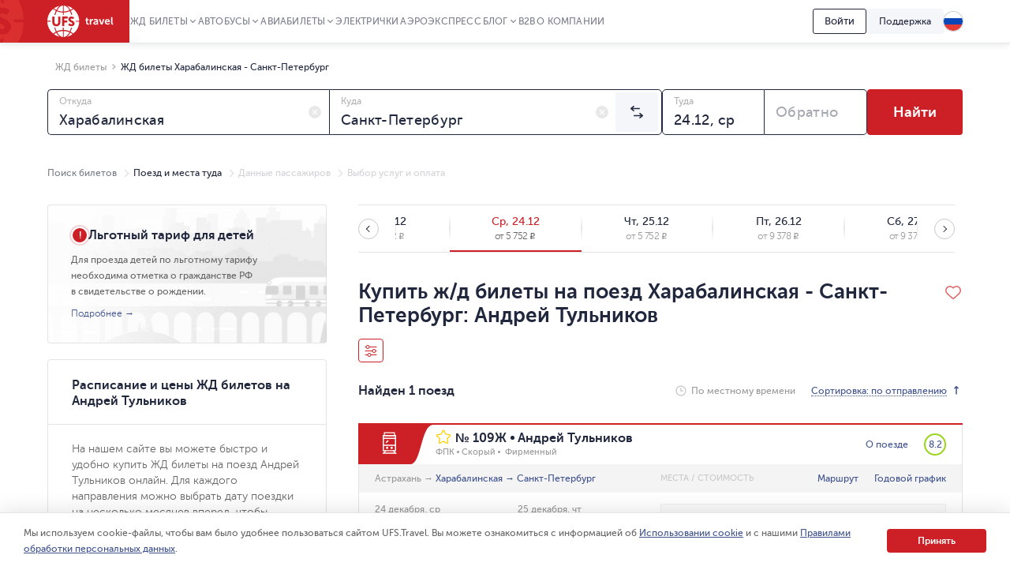

--- FILE ---
content_type: text/html; charset=utf-8
request_url: https://www.ufs-online.ru/kupit-zhd-bilety/harabalinskaya/sankt-peterburg?trainNumber=109%D0%96
body_size: 71246
content:


<!DOCTYPE html>
<html lang="ru">
<head prefix="og: http://ogp.me/ns#">
			<link rel="alternate" hreflang="ru" href="https://www.ufs-online.ru/kupit-zhd-bilety/harabalinskaya/sankt-peterburg?trainNumber=109Ж" />
		<link rel="alternate" hreflang="en-us" href="https://www.ufs-online.ru/en/kupit-zhd-bilety/harabalinskaya/sankt-peterburg?trainNumber=109Ж" />
		<link rel="alternate" hreflang="de-de" href="https://www.ufs-online.ru/de/kupit-zhd-bilety/harabalinskaya/sankt-peterburg?trainNumber=109Ж" />
		<link rel="alternate" hreflang="zh-Hant" href="https://www.ufs-online.ru/zh/kupit-zhd-bilety/harabalinskaya/sankt-peterburg?trainNumber=109Ж" />

	<link rel="canonical" href="https://www.ufs-online.ru/kupit-zhd-bilety/harabalinskaya/sankt-peterburg?trainNumber=109Ж" />

	<meta charset="utf-8">
	<meta name="viewport" content="width=device-width, initial-scale=1.0, maximum-scale=1.0, user-scalable=no">
	<meta http-equiv="X-UA-Compatible" content="IE=edge" />

	
		<meta name="robots" content="noindex,nofollow" />
	<title>Билеты на поезд 109Ж Харабалинская – Санкт-Петербург купить онлайн недорого – UFS.Travel</title>
	<meta name="description" content="Купить билет на поезд 109Ж Харабалинская – Санкт-Петербург онлайн. Продажа ЖД билетов, бронирование. Актуальное расписание движения поездов Харабалинская – Санкт-Петербург на 2025 год, маршрут следования с остановками, цена Ж/Д билетов." />
	<meta property="og:description" content="Купить билет на поезд 109Ж Харабалинская – Санкт-Петербург онлайн. Продажа ЖД билетов, бронирование. Актуальное расписание движения поездов Харабалинская – Санкт-Петербург на 2025 год, маршрут следования с остановками, цена Ж/Д билетов." />
	<meta property="og:title" content="Билеты на поезд 109Ж Харабалинская – Санкт-Петербург купить онлайн недорого – UFS.Travel">

	
		<link href="https://assets.ufs-online.ru/202512181825/railway-app.css" type="text/css" rel="stylesheet" />
	

	<link href="https://assets.ufs-online.ru/202511121645/railway-ratings-app.css" type="text/css" rel="stylesheet" />



	<!-- Start Favicon Configuration -->
	<link rel="icon" href="/img/favicons/favicon.png" type="image/x-icon">
	<link rel="shortcut icon" href="/img/favicons/favicon.png" type="image/x-icon">
	<link rel="apple-touch-icon" href="/img/favicons/76x76.png" sizes="76x76">
	<link rel="apple-touch-icon" href="/img/favicons/120x120.png" sizes="120x120">
	<link rel="apple-touch-icon" href="/img/favicons/152x152.png" sizes="152x152">
	<link rel="apple-touch-icon" href="/img/favicons/180x180.png" sizes="180x180">
	<!-- End Favicon Configuration -->
	<link rel="manifest" href="https://static.ufs-online.ru/cms/manifest.json" />

	

	<!-- Start preload css fonts -->
<link rel="preload" href="https://static.ufs-online.ru/fonts/museosanscyrl_500-webfont.woff2" as="font" type="font/woff2" crossorigin="anonymous" />
<link rel="preload" href="https://static.ufs-online.ru/fonts/museosanscyrl_700-webfont.woff2" as="font" type="font/woff2" crossorigin="anonymous" />
<link rel="preload" href="https://static.ufs-online.ru/fonts/museosanscyrl_300-webfont.woff2" as="font" type="font/woff2" crossorigin="anonymous" />
<link rel="preload" href="https://static.ufs-online.ru/fonts/museosanscyrl_900-webfont.woff2" as="font" type="font/woff2" crossorigin="anonymous" />
<link rel="preload" href="https://static.ufs-online.ru/fonts/rubl-webfont.woff2" as="font" type="font/woff2" crossorigin="anonymous" />
<!-- End preload css fonts -->

		<link href="https://assets.ufs-online.ru/202511261832/cms.css" type="text/css" rel="stylesheet" />



	
	

</head>
<body>

	
	
	<script>
		window.dataLayer = [{ "clientId": parseInt() || null }];
	</script>



	<div class="layout">
		<div class="ufs-header">
			<div class="ufs-header__container">
				<div class="ufs-header__holder">
					

<div class="ufs-header__logo">
	<a href="/" class="ufs-header__image">
		<svg width="84" height="40" viewBox="0 0 84 40" fill="none" xmlns="http://www.w3.org/2000/svg"><path d="M28.0658 33.9762C25.8986 33.0114 23.3681 32.409 20.8386 32.409V40C23.4885 39.759 25.8976 37.7099 27.8249 34.3376C27.9463 34.2161 27.9463 34.0957 28.0658 33.9752V33.9762ZM11.3228 34.4571C10.3259 35.0049 9.36071 35.6086 8.43188 36.2652C10.4796 37.8314 12.8887 38.9157 15.4182 39.5181C13.9727 38.4348 12.6477 36.8676 11.4432 34.8195C11.4432 34.6981 11.3228 34.5776 11.3228 34.4571V34.4571Z" fill="white"></path><path d="M40.3529 20.6024H36.137C35.8961 20.1205 35.7746 19.7591 35.4143 19.3976H40.3529C40.2324 13.3738 37.3415 8.0729 33.0042 4.45863C32.0174 5.31773 30.9244 6.04655 29.752 6.62719C30.4747 8.19338 31.078 10.0005 31.5598 11.9281C31.1974 11.9281 30.837 11.8077 30.4757 11.8077H30.2348C29.753 10.121 29.2712 8.5548 28.5484 7.10909C26.1394 8.19236 23.4894 8.79474 20.8394 8.91623V12.0486H19.6349V8.91623C16.8645 8.79576 14.2145 8.19338 11.9249 7.10909C11.2032 8.5548 10.7203 10.2415 10.2395 11.9281H8.91455C9.37104 10.0756 9.97524 8.26267 10.7214 6.50672C9.51682 5.90434 8.43274 5.18047 7.34866 4.33815C3.01133 7.95242 0.240907 13.2534 0 19.2772H4.21586V20.4819H0C0.120453 26.5057 3.01133 31.8066 7.34765 35.4219C8.43072 34.5776 9.5148 33.8557 10.7203 33.2534C9.87717 31.5667 9.2749 29.6391 8.79309 27.591C9.2749 27.7115 9.63626 27.832 10.1181 27.9524C10.4794 29.6391 11.0817 31.2053 11.8044 32.652C14.2135 31.5677 16.8635 30.9653 19.5134 30.8438V27.7115H20.718V30.8438C23.4884 30.9653 26.1384 31.5667 28.428 32.652C29.1497 31.2053 29.6325 29.6401 29.9939 27.9524H30.2338C30.5951 27.9524 30.9565 27.9524 31.3178 27.8319C30.8615 29.6457 30.2572 31.419 29.511 33.1339C30.7156 33.7353 31.7997 34.4591 32.8837 35.3015C35.1621 33.5786 37.0186 31.3599 38.3126 28.8132C39.6067 26.2665 40.3044 23.4587 40.3529 20.6024V20.6024ZM16.5021 21.0843C16.5021 22.771 16.0203 24.0962 15.0567 24.9395C14.093 25.7839 13.009 26.2658 11.5645 26.2658C9.99762 26.2658 8.67263 25.7839 7.708 24.9395C6.74538 23.9757 6.26357 22.771 6.26357 20.9638V14.0967H9.03399V20.4819C9.03399 22.6505 9.87717 23.7358 11.5645 23.7358C13.1294 23.7358 13.7307 22.6515 13.7307 20.6034V14.0977H16.5021V21.0843ZM25.6576 16.5052H21.4417V19.0362H25.1757V21.5642H21.4407V25.9023H18.6703V13.8547H25.6565L25.6576 16.5042V16.5052ZM33.3666 25.1805C32.6438 25.9033 31.5598 26.1443 30.4757 26.1443C29.6315 26.1443 28.7893 26.0238 28.0666 25.6624C27.2224 25.3009 26.7406 24.819 26.5007 24.2167L28.0656 22.4095C28.6679 23.2529 29.752 23.7348 30.5961 23.7348C31.3178 23.7348 31.6792 23.3733 31.6792 22.771C31.6792 22.1686 30.836 21.6867 29.8724 21.2048C28.427 20.6024 26.6202 19.6386 26.6202 17.3495C26.6202 16.3847 26.9815 15.5414 27.7032 14.94C28.426 14.2172 29.3896 13.9752 30.4747 13.9752C32.0406 13.9752 33.1246 14.4571 33.9678 15.3015L32.5224 17.3495C31.9201 16.7472 31.5588 16.5052 30.7156 16.5052C29.9929 16.5052 29.511 16.8676 29.511 17.3495C29.511 19.2772 34.5701 18.9147 34.5701 22.771C34.5711 23.7348 34.0893 24.5781 33.3656 25.1805H33.3666Z" fill="white"></path><path d="M12.6477 34.2162C14.575 37.5895 17.1045 39.6376 19.634 39.8785V32.2885C17.1045 32.409 14.6954 32.8909 12.4068 33.8547C12.5283 34.0957 12.5283 34.2162 12.6477 34.2162V34.2162ZM29.1518 34.4571C29.0304 34.5786 29.0304 34.6981 28.9099 34.8195C27.8268 36.8676 26.3804 38.4338 24.935 39.5181C27.4655 38.9157 29.8745 37.711 31.9212 36.2653C31.1985 35.6619 30.2349 35.0605 29.1508 34.4571H29.1518ZM29.1518 5.54189C30.1674 5.0275 31.1346 4.42268 32.0417 3.73475C29.994 2.16857 27.5849 1.08327 25.0554 0.480891C26.5008 1.56517 27.8268 3.13136 29.0304 5.18046C29.0304 5.18046 29.1518 5.30195 29.1518 5.54189V5.54189ZM20.8395 0V7.58998C23.3691 7.4695 25.7781 6.9876 28.0667 6.02379C28.0667 5.90332 27.9463 5.78284 27.9463 5.66236C26.018 2.28803 23.4885 0.240952 20.8395 0ZM12.4068 6.02379C14.575 6.9876 17.1055 7.58998 19.634 7.58998V0C16.985 0.240952 14.576 2.28904 12.6497 5.66236C12.5283 5.78385 12.5283 5.90332 12.4078 6.02379H12.4068ZM11.3227 5.54189C11.4442 5.42141 11.4442 5.30094 11.5636 5.18046C12.6477 3.13237 14.0942 1.56619 15.5386 0.480891C12.8886 1.08327 10.4796 2.16755 8.43286 3.61326C9.27502 4.33713 10.2386 4.93951 11.3227 5.54189V5.54189Z" fill="white"></path><path d="M49.0266 18.7952H48.1814V17.469H49.145V15.5414H50.8314V17.469H52.3973V18.7952H50.8334V21.4457C50.8334 22.529 51.6766 22.7709 52.1594 22.7709H52.5208V24.2166H52.0389C51.0753 24.2166 49.147 23.9757 49.147 21.6856L49.0276 18.7952H49.0266ZM53.7233 17.229H55.4096V18.9147C55.771 17.9509 56.4937 17.1076 57.5778 17.1076H57.9391V18.7942H57.5778C56.1323 18.7942 55.5301 19.999 55.5301 21.3242V24.2156H53.8437L53.7233 17.229V17.229ZM62.3969 19.759H62.6378V19.6376C62.6378 18.7952 62.0355 18.4338 61.3118 18.4338C60.5901 18.4338 59.9868 18.6748 59.3846 19.0362L58.7823 17.8314C59.3846 17.3495 60.4686 16.9881 61.4323 16.9881C63.2401 16.9881 64.3242 17.9519 64.3242 19.759V24.2177H62.7573V23.1324C62.3949 23.8552 61.5527 24.3371 60.5891 24.3371C59.3846 24.3371 58.2995 23.4928 58.2995 22.289C58.4209 20.2409 60.83 19.758 62.3959 19.758L62.3969 19.759ZM61.1924 23.0119C62.156 23.0119 62.7583 22.0481 62.7583 21.2048V20.9628H62.5174C61.6742 20.9628 60.2287 21.0843 60.2287 22.0471C60.1073 22.4095 60.4697 23.0119 61.1924 23.0119V23.0119ZM65.2878 17.229H67.0956L68.541 21.4457C68.6615 21.8071 68.7809 22.53 68.7809 22.53C68.7809 22.53 68.9024 21.9276 69.0218 21.4467L70.4673 17.229H72.2741L69.865 24.0962H67.8183L65.2878 17.229V17.229ZM76.25 17.1086C78.1773 17.1086 79.2614 18.5543 79.2614 20.3614V20.9638H74.5627C74.6831 22.1686 75.5263 22.7709 76.6104 22.7709C77.3331 22.7709 78.0558 22.4095 78.5376 22.0491L79.2604 23.2539C78.5376 23.8552 77.4536 24.2177 76.4899 24.2177C74.2003 24.2177 72.7549 22.531 72.7549 20.6034C72.7559 18.5543 74.2023 17.1086 76.25 17.1086ZM77.575 19.759C77.575 18.7952 76.9728 18.3133 76.249 18.3133C75.4059 18.3133 74.8036 18.9147 74.5637 19.759H77.575V19.759ZM80.7068 14.6991H82.3922V21.8061C82.3922 22.529 82.6331 22.7709 83.1149 22.7709H83.3558V24.2166H82.874C81.9103 24.2166 80.8263 23.9757 80.8263 22.0481L80.7068 14.698V14.6991Z" fill="white"></path></svg>
	</a>
</div>
					


<div class="ufs-header__nav">
	<nav class="ufs-nav">
		<ul class="ufs-nav__list">



	<li class="ufs-nav__item ufs-nav__item_hassubmenu">
		<a class="ufs-nav__link">ЖД Билеты</a>
		<div class="ufs-nav__submenu">
			<ul class="ufs-submenu">
				<li class="ufs-submenu__item">



<li class="ufs-submenu__item">
	<a href="https://www.ufs-online.ru" class="ufs-submenu__link">Купить ЖД билет</a>
</li>


<li class="ufs-submenu__item">
	<a href="https://www.ufs-online.ru/raspisanie-poezdov" class="ufs-submenu__link">Расписание поездов</a>
</li>


<li class="ufs-submenu__item">
	<a href="https://www.ufs-online.ru/kupit-zhd-bilety" class="ufs-submenu__link">Популярные жд направления</a>
</li>


<li class="ufs-submenu__item">
	<a href="https://www.ufs-online.ru/passazhiru" class="ufs-submenu__link">Пассажиру</a>
</li>


<li class="ufs-submenu__item">
	<a href="https://www.ufs-online.ru/vokzaly" class="ufs-submenu__link">Вокзалы</a>
</li>


<li class="ufs-submenu__item">
	<a href="https://www.ufs-online.ru/firmennye-poezda" class="ufs-submenu__link">Фирменные поезда</a>
</li>


<li class="ufs-submenu__item">
	<a href="https://www.ufs-online.ru/akcii" class="ufs-submenu__link">Скидки и акции</a>
</li>


<li class="ufs-submenu__item">
	<a href="https://www.ufs-online.ru/help" class="ufs-submenu__link">Помощь по жд путешествиям</a>
</li>


<li class="ufs-submenu__item">
	<a href="https://www.ufs-online.ru/kupit-zhd-bilety/microcabinet/login" class="ufs-submenu__link">Мой заказ</a>
</li>				</li>
			</ul>
		</div>
	</li>



	<li class="ufs-nav__item ufs-nav__item_hassubmenu">
		<a class="ufs-nav__link">Автобусы</a>
		<div class="ufs-nav__submenu">
			<ul class="ufs-submenu">
				<li class="ufs-submenu__item">



<li class="ufs-submenu__item">
	<a href="https://bus.ufs-online.ru" class="ufs-submenu__link">Купить билет на автобус</a>
</li>


<li class="ufs-submenu__item">
	<a href="https://bus.ufs-online.ru/raspisanie-avtobusov" class="ufs-submenu__link">Расписание автобусов</a>
</li>


<li class="ufs-submenu__item">
	<a href="https://bus.ufs-online.ru/akcii" class="ufs-submenu__link">Скидки и акции</a>
</li>


<li class="ufs-submenu__item">
	<a href="https://bus.ufs-online.ru/help/faq" class="ufs-submenu__link">Помощь по автобусным поездкам</a>
</li>


<li class="ufs-submenu__item">
	<a href="https://bus.ufs-online.ru/microcabinet/login" class="ufs-submenu__link">Мой заказ</a>
</li>				</li>
			</ul>
		</div>
	</li>



	<li class="ufs-nav__item ufs-nav__item_hassubmenu">
		<a class="ufs-nav__link">Авиабилеты</a>
		<div class="ufs-nav__submenu">
			<ul class="ufs-submenu">
				<li class="ufs-submenu__item">



<li class="ufs-submenu__item">
	<a href="https://avia.ufs-online.ru" class="ufs-submenu__link">Купить авиабилет</a>
</li>


<li class="ufs-submenu__item">
	<a href="https://avia.ufs-online.ru/akcii" class="ufs-submenu__link">Скидки и акции</a>
</li>


<li class="ufs-submenu__item">
	<a href="https://avia.ufs-online.ru/kupit-aviabilety" class="ufs-submenu__link">Популярные авианаправления</a>
</li>


<li class="ufs-submenu__item">
	<a href="https://avia.ufs-online.ru/aviakompanii" class="ufs-submenu__link">Авиакомпании</a>
</li>


<li class="ufs-submenu__item">
	<a href="https://avia.ufs-online.ru/help/bronirovanie" class="ufs-submenu__link">Помощь по авиаперелетам</a>
</li>


<li class="ufs-submenu__item">
	<a href="https://avia.ufs-online.ru/microcabinet/login" class="ufs-submenu__link">Мой заказ</a>
</li>				</li>
			</ul>
		</div>
	</li>



	<li class="ufs-nav__item">
		<a href="https://www.ufs-online.ru/raspisanie-elektrichek" class="ufs-nav__link">Электрички</a>
	</li>



	<li class="ufs-nav__item">
		<a href="https://aeroexpress.ufs-online.ru" class="ufs-nav__link">Аэроэкспресс</a>
	</li>



	<li class="ufs-nav__item ufs-nav__item_hassubmenu">
		<a class="ufs-nav__link">Блог</a>
		<div class="ufs-nav__submenu">
			<ul class="ufs-submenu">
				<li class="ufs-submenu__item">



<li class="ufs-submenu__item">
	<a href="https://blog.ufs-online.ru/news" class="ufs-submenu__link">Новости</a>
</li>


<li class="ufs-submenu__item">
	<a href="https://blog.ufs-online.ru/recommendations" class="ufs-submenu__link">Статьи</a>
</li>


<li class="ufs-submenu__item">
	<a href="https://blog.ufs-online.ru/guides" class="ufs-submenu__link">Путеводители</a>
</li>				</li>
			</ul>
		</div>
	</li>



	<li class="ufs-nav__item">
		<a href="https://www.ufs-partner.ru" class="ufs-nav__link">B2B</a>
	</li>



	<li class="ufs-nav__item">
		<a href="https://www.ufs-online.ru/o-kompanii" class="ufs-nav__link">О компании</a>
	</li>
		</ul>
	</nav>
</div>
					<div class="ufs-header__hamburger js_header-mobile-menu-button"></div>
				</div>
				<div class="ufs-header__aside">



<div class="ufs-auth-btn js_profile-block-auth-block" >
	<span class="ufs-auth-btn__btn ufs-auth-btn__btn_unlogged js_profile-block-auth-button">
		<span class="ufs-auth-btn__text">
			Войти
		</span>
	</span>
</div>
<div class="ufs-auth-btn js_profile-block-user-block" style="display: none;">
	<span class="ufs-auth-btn__btn ufs-auth-btn__btn_logged js-auth-switcher" >
		<span class="ufs-auth-btn__text js_profile-block-username">
			<span class="ufs-auth-btn__account">Учетная запись</span>
			<span class="ufs-auth-btn__name"></span>
		</span>
	</span>
	<div class="ufs-dropdown ufs-dropdown_mobile js-auth-dropdown">
		<noindex>
			<div class="ufs-mob-menu js_profile-block-mobile">
				<span class="ufs-mob-menu__close js_profile-block-mobile-close-button"></span>

				<div class="personal-nav">
					<div class="personal-nav__content">
						<div class="personal-nav__header">
							<div class="personal-nav__backward js-personal-nav-backward"></div>
							<div class="personal-nav__title" data-header="Личный кабинет">Личный кабинет</div>
						</div>

						<ul class="personal-nav__list">
							<li class="personal-nav__item">
								<div data-title="Заказы"
									 class="personal-nav__link personal-nav__link_railway personal-nav__link_hassub js-personal-nav-title"
									 >
									Заказы
								</div>
								<div class="personal-nav__wrap">
									<ul class="personal-nav__sub-list">
										<li class="personal-nav__sub-item">
											<a href="/profile/orders" class="personal-nav__sub-link">ЖД</a>
										</li>
										<li class="personal-nav__sub-item">
											<a href="/profile/orders/avia" class="personal-nav__sub-link">Авиация</a>
										</li>
										<li class="personal-nav__sub-item">
											<a href="/aeroexpress/microcabinet/login" class="personal-nav__sub-link">Аэроэкспресс</a>
										</li>
										<li class="personal-nav__sub-item">
											<a href="/bus/microcabinet/login" class="personal-nav__sub-link">Автобусы</a>
										</li>
									</ul>
								</div>
							</li>
								<li class="personal-nav__item">
									<a href="/profile/preorders"
									   target=" _blank" rel="noopener noreferrer"
									   class="personal-nav__link">
										Предзаказы
									</a>
								</li>
															<li class="personal-nav__item">
									<a href="/profile/trips"
									   target=" _blank" rel="noopener noreferrer"
									   class="personal-nav__link"
									   >
										Отзывы
									</a>
								</li>
															<li class="personal-nav__item">
									<a href="/profile/lucky"
									   target=" _blank" rel="noopener noreferrer"
									   class="personal-nav__link">
										Подписки
									</a>
								</li>
															<li class="personal-nav__item">
									<a target=" _blank" rel="noopener noreferrer"
									   href="/profile/favorite-routes"
									   class="personal-nav__link">
										Любимые маршруты
									</a>
								</li>
															<li class="personal-nav__item">
									<a href="/profile/favorite-trains"
									   target=" _blank" rel="noopener noreferrer"
									   class="personal-nav__link">
										Избранные поезда
									</a>
								</li>
							<li class="personal-nav__item">
								<a href="/profile/passengers"
								   target=" _blank" rel="noopener noreferrer"
								   class="personal-nav__link">
									Пассажиры
								</a>
							</li>
								<li class="personal-nav__item">
									<a href="/profile/promocodes"
									   target=" _blank" rel="noopener noreferrer"
									   
									   class="personal-nav__link">
										Промокоды
									</a>
								</li>
							<li class="personal-nav__item">
								<a href="/profile/info"
								   target=" _blank" rel="noopener noreferrer"
								   class="personal-nav__link">
									Профиль
								</a>
							</li>
							<li class="personal-nav__item">
								<a class="personal-nav__link personal-nav__link_exit js_profile-block-mobile-logout-button">
									Выйти
								</a>
							</li>
						</ul>
					</div>
				</div>
			</div>

			<ul class="ufs-dropdown-list">
				<li class="ufs-dropdown-list__item">
					<a target=" _blank" rel="noopener noreferrer" href="/profile/orders" class="ufs-dropdown-list__wrap">
						<span class="ufs-dropdown-list__value" >
							Заказы
						</span>
					</a>
				</li>
					<li class="ufs-dropdown-list__item">
						<a target=" _blank" rel="noopener noreferrer" href="/profile/preorders" class="ufs-dropdown-list__wrap">
							<span class="ufs-dropdown-list__value">
								Предзаказы
							</span>
						</a>
					</li>
									<li class="ufs-dropdown-list__item">
						<a target=" _blank" rel="noopener noreferrer" href="/profile/trips" class="ufs-dropdown-list__wrap">
							<span class="ufs-dropdown-list__value js-profile-element-rating" >
								Отзывы
							</span>
						</a>
					</li>
									<li class="ufs-dropdown-list__item">
						<a target=" _blank" rel="noopener noreferrer" href="/profile/lucky" class="ufs-dropdown-list__wrap">
							<span class="ufs-dropdown-list__value">
								Подписки
							</span>
						</a>
					</li>
									<li class="ufs-dropdown-list__item">
						<a target=" _blank" rel="noopener noreferrer" href="/profile/favorite-routes" class="ufs-dropdown-list__wrap">
							<span class="ufs-dropdown-list__value">
								Любимые маршруты
							</span>
						</a>
					</li>
									<li class="ufs-dropdown-list__item">
						<a target=" _blank" rel="noopener noreferrer" href="/profile/favorite-trains" class="ufs-dropdown-list__wrap">
							<span class="ufs-dropdown-list__value">
								Избранные поезда
							</span>
						</a>
					</li>
				<li class="ufs-dropdown-list__item">
					<a target=" _blank" rel="noopener noreferrer" href="/profile/passengers" class="ufs-dropdown-list__wrap">
						<span class="ufs-dropdown-list__value">
							Пассажиры
						</span>
					</a>
				</li>
					<li class="ufs-dropdown-list__item">
						<a target=" _blank" rel="noopener noreferrer" href="/profile/promocodes" class="ufs-dropdown-list__wrap">
							<span class="ufs-dropdown-list__value js-profile-element-promocode" >
								Промокоды
							</span>
						</a>
					</li>
				<li class="ufs-dropdown-list__item">
					<a target=" _blank" rel="noopener noreferrer" href="/profile/info" class="ufs-dropdown-list__wrap">
						<span class="ufs-dropdown-list__value">
							Профиль
						</span>
					</a>
				</li>
				<li class="ufs-dropdown-list__item">
					<a class="ufs-dropdown-list__wrap js_profile-block-logout-button">
						<span class="ufs-dropdown-list__value">
							Выйти
						</span>
					</a>
				</li>
			</ul>
		</noindex>
	</div>
</div>
<script>
	document.addEventListener("DOMContentLoaded", function () {
		ProfileBlockModule.initialize("https://api.ufs-online.ru/api/v1");
	});
</script>					


	<div class="ufs-support-btn">
		<a href="https://www.ufs-online.ru/feedback" class="ufs-support-btn__link">Поддержка</a>
	</div>

					

<div class="ufs-lang">
	<div class="ufs-lang__inner"> 
		<div class="ufs-lang__choice js_language-block-switcher-open-button">
			<span class="ufs-lang__icon ufs-lang__icon_ru"></span>
		</div>
		<div class="ufs-dropdown js_language-block-switcher">
			<noindex>
			<ul class="ufs-dropdown-list">
					<li class="ufs-dropdown-list__item selected">
						<a href="" class="ufs-dropdown-list__wrap" onclick="return switchLanguage('ru', 'ru')">
							<span class="ufs-dropdown-list__value">RU</span>
							<span class="ufs-dropdown-list__flag">
								<span class="ufs-dropdown-list__icon ufs-dropdown-list__icon_ru"></span>
							</span>
						</a>
					</li>
					<li class="ufs-dropdown-list__item ">
						<a href="/en/kupit-zhd-bilety/harabalinskaya/sankt-peterburg?trainNumber=109Ж" class="ufs-dropdown-list__wrap" onclick="return switchLanguage('ru', 'en')">
							<span class="ufs-dropdown-list__value">EN</span>
							<span class="ufs-dropdown-list__flag">
								<span class="ufs-dropdown-list__icon ufs-dropdown-list__icon_en"></span>
							</span>
						</a>
					</li>
					<li class="ufs-dropdown-list__item ">
						<a href="/de/kupit-zhd-bilety/harabalinskaya/sankt-peterburg?trainNumber=109Ж" class="ufs-dropdown-list__wrap" onclick="return switchLanguage('ru', 'de')">
							<span class="ufs-dropdown-list__value">DE</span>
							<span class="ufs-dropdown-list__flag">
								<span class="ufs-dropdown-list__icon ufs-dropdown-list__icon_de"></span>
							</span>
						</a>
					</li>
					<li class="ufs-dropdown-list__item ">
						<a href="/zh/kupit-zhd-bilety/harabalinskaya/sankt-peterburg?trainNumber=109Ж" class="ufs-dropdown-list__wrap" onclick="return switchLanguage('ru', 'zh')">
							<span class="ufs-dropdown-list__value">ZH</span>
							<span class="ufs-dropdown-list__flag">
								<span class="ufs-dropdown-list__icon ufs-dropdown-list__icon_zh"></span>
							</span>
						</a>
					</li>
			</ul>
			</noindex>
		</div>
	</div>
</div>
<script>
	function switchLanguage(fromLanguage, toLanguage) {
		// Переключение с русского на любой
		if (fromLanguage === "ru") {
			var url = window.location.protocol + "//" + window.location.host;

			var pathAndQuery = window.location.pathname + window.location.search;
			if (toLanguage === "ru") {
				url += pathAndQuery;
			} else {
				url += "/" + toLanguage + pathAndQuery;
			}

			window.location.href = LanguageSwitcherModule.trimTrailingSlash(url);

			return false;
		}

		// Переключение с любого на русский
		if (toLanguage === "ru") {
			var url = window.location.protocol + "//" + window.location.host;
			var pathAndQuery = window.location.pathname + window.location.search;

			if (fromLanguage === "ru") {
				url += pathAndQuery;
			} else {
				url += pathAndQuery.replace("/" + fromLanguage, "");
			}
			
			window.location.href = LanguageSwitcherModule.trimTrailingSlash(url);

			return false;
		}	

		// Переключение с любого (кроме русского) на любой (кроме русского)
		var url = window.location.protocol + "//" + window.location.host;
		var pathAndQuery = window.location.pathname.replace("/" + fromLanguage, "/" + toLanguage) + window.location.search;
		url += pathAndQuery;
		window.location.href = LanguageSwitcherModule.trimTrailingSlash(url);

		return false;
	}

	document.addEventListener("DOMContentLoaded", function () {
		LanguageSwitcherModule.initialize();
	});
</script>
				</div>
			</div>
			


<div class="header__mobile-menu">
	<div class="header__mobile-menu-wrap">
		<nav role="navigation" class="mobile-nav">
			<div class="mobile-nav__content">
				<div class="mobile-nav__header">
					<div class="mobile-nav__backward js-mobile-nav-backward"></div>
					<div class="mobile-nav__title" data-header="Путешествуйте с нами!">Путешествуйте с нами!</div>
					<div class="mobile-nav__slogan">Путешествие начинается с билета 🥰 🚂</div>
					<div class="mobile-nav__close js_header-mobile-menu-button"></div>
				</div>
				<ul role="menu" class="mobile-nav__list">



<li class="mobile-nav__item">
		<div data-title="ЖД Билеты" data-section="Купить ЖД билет" class="mobile-nav__link js-mobile-nav-title js-mobile-nav-title-with-subitems mobile-nav__link_railway mobile-nav__link_hassub">
			ЖД Билеты
			<span class="mobile-nav__icon"></span>
			<span class="mobile-nav__arrow"></span>
		</div>
		<div class="mobile-nav__wrap">
			<ul class="mobile-nav__sub-list">



<li class="mobile-nav__sub-item">
	<a href="https://www.ufs-online.ru" class="mobile-nav__sub-link js-mobile-nav-sub-link">Купить ЖД билет</a>
</li>


<li class="mobile-nav__sub-item">
	<a href="https://www.ufs-online.ru/raspisanie-poezdov" class="mobile-nav__sub-link js-mobile-nav-sub-link">Расписание поездов</a>
</li>


<li class="mobile-nav__sub-item">
	<a href="https://www.ufs-online.ru/kupit-zhd-bilety" class="mobile-nav__sub-link js-mobile-nav-sub-link">Популярные жд направления</a>
</li>


<li class="mobile-nav__sub-item">
	<a href="https://www.ufs-online.ru/passazhiru" class="mobile-nav__sub-link js-mobile-nav-sub-link">Пассажиру</a>
</li>


<li class="mobile-nav__sub-item">
	<a href="https://www.ufs-online.ru/vokzaly" class="mobile-nav__sub-link js-mobile-nav-sub-link">Вокзалы</a>
</li>


<li class="mobile-nav__sub-item">
	<a href="https://www.ufs-online.ru/firmennye-poezda" class="mobile-nav__sub-link js-mobile-nav-sub-link">Фирменные поезда</a>
</li>


<li class="mobile-nav__sub-item">
	<a href="https://www.ufs-online.ru/akcii" class="mobile-nav__sub-link js-mobile-nav-sub-link">Скидки и акции</a>
</li>


<li class="mobile-nav__sub-item">
	<a href="https://www.ufs-online.ru/help" class="mobile-nav__sub-link js-mobile-nav-sub-link">Помощь по жд путешествиям</a>
</li>


<li class="mobile-nav__sub-item">
	<a href="https://www.ufs-online.ru/kupit-zhd-bilety/microcabinet/login" class="mobile-nav__sub-link js-mobile-nav-sub-link">Мой заказ</a>
</li>			</ul>
		</div>
	</li>



<li class="mobile-nav__item">
		<div data-title="Автобусы" data-section="Купить билет на автобус" class="mobile-nav__link js-mobile-nav-title js-mobile-nav-title-with-subitems mobile-nav__link_bus mobile-nav__link_hassub">
			Автобусы
			<span class="mobile-nav__icon"></span>
			<span class="mobile-nav__arrow"></span>
		</div>
		<div class="mobile-nav__wrap">
			<ul class="mobile-nav__sub-list">



<li class="mobile-nav__sub-item">
	<a href="https://bus.ufs-online.ru" class="mobile-nav__sub-link js-mobile-nav-sub-link">Купить билет на автобус</a>
</li>


<li class="mobile-nav__sub-item">
	<a href="https://bus.ufs-online.ru/raspisanie-avtobusov" class="mobile-nav__sub-link js-mobile-nav-sub-link">Расписание автобусов</a>
</li>


<li class="mobile-nav__sub-item">
	<a href="https://bus.ufs-online.ru/akcii" class="mobile-nav__sub-link js-mobile-nav-sub-link">Скидки и акции</a>
</li>


<li class="mobile-nav__sub-item">
	<a href="https://bus.ufs-online.ru/help/faq" class="mobile-nav__sub-link js-mobile-nav-sub-link">Помощь по автобусным поездкам</a>
</li>


<li class="mobile-nav__sub-item">
	<a href="https://bus.ufs-online.ru/microcabinet/login" class="mobile-nav__sub-link js-mobile-nav-sub-link">Мой заказ</a>
</li>			</ul>
		</div>
	</li>



<li class="mobile-nav__item">
		<div data-title="Авиабилеты" data-section="Купить авиабилет" class="mobile-nav__link js-mobile-nav-title js-mobile-nav-title-with-subitems mobile-nav__link_avia mobile-nav__link_hassub">
			Авиабилеты
			<span class="mobile-nav__icon"></span>
			<span class="mobile-nav__arrow"></span>
		</div>
		<div class="mobile-nav__wrap">
			<ul class="mobile-nav__sub-list">



<li class="mobile-nav__sub-item">
	<a href="https://avia.ufs-online.ru" class="mobile-nav__sub-link js-mobile-nav-sub-link">Купить авиабилет</a>
</li>


<li class="mobile-nav__sub-item">
	<a href="https://avia.ufs-online.ru/akcii" class="mobile-nav__sub-link js-mobile-nav-sub-link">Скидки и акции</a>
</li>


<li class="mobile-nav__sub-item">
	<a href="https://avia.ufs-online.ru/kupit-aviabilety" class="mobile-nav__sub-link js-mobile-nav-sub-link">Популярные авианаправления</a>
</li>


<li class="mobile-nav__sub-item">
	<a href="https://avia.ufs-online.ru/aviakompanii" class="mobile-nav__sub-link js-mobile-nav-sub-link">Авиакомпании</a>
</li>


<li class="mobile-nav__sub-item">
	<a href="https://avia.ufs-online.ru/help/bronirovanie" class="mobile-nav__sub-link js-mobile-nav-sub-link">Помощь по авиаперелетам</a>
</li>


<li class="mobile-nav__sub-item">
	<a href="https://avia.ufs-online.ru/microcabinet/login" class="mobile-nav__sub-link js-mobile-nav-sub-link">Мой заказ</a>
</li>			</ul>
		</div>
	</li>



	<li class="mobile-nav__item">
		<a href="https://www.ufs-online.ru/raspisanie-elektrichek" data-title="Электрички" class="mobile-nav__link js-mobile-nav-title mobile-nav__link_suburban">
			Электрички
			<span class="mobile-nav__icon"></span>
		</a>
	</li>



	<li class="mobile-nav__item">
		<a href="https://aeroexpress.ufs-online.ru" data-title="Аэроэкспресс" class="mobile-nav__link js-mobile-nav-title mobile-nav__link_aeroexpress">
			Аэроэкспресс
			<span class="mobile-nav__icon"></span>
		</a>
	</li>



<li class="mobile-nav__item">
		<div data-title="Блог" data-section="Новости" class="mobile-nav__link js-mobile-nav-title js-mobile-nav-title-with-subitems mobile-nav__link_blog mobile-nav__link_hassub">
			Блог
			<span class="mobile-nav__icon"></span>
			<span class="mobile-nav__arrow"></span>
		</div>
		<div class="mobile-nav__wrap">
			<ul class="mobile-nav__sub-list">



<li class="mobile-nav__sub-item">
	<a href="https://blog.ufs-online.ru/news" class="mobile-nav__sub-link js-mobile-nav-sub-link">Новости</a>
</li>


<li class="mobile-nav__sub-item">
	<a href="https://blog.ufs-online.ru/recommendations" class="mobile-nav__sub-link js-mobile-nav-sub-link">Статьи</a>
</li>


<li class="mobile-nav__sub-item">
	<a href="https://blog.ufs-online.ru/guides" class="mobile-nav__sub-link js-mobile-nav-sub-link">Путеводители</a>
</li>			</ul>
		</div>
	</li>



	<li class="mobile-nav__item">
		<a href="https://www.ufs-partner.ru" data-title="B2B" class="mobile-nav__link js-mobile-nav-title mobile-nav__link_b2b" target="_blank">
			B2B
			<span class="mobile-nav__icon"></span>
		</a>
	</li>



	<li class="mobile-nav__item">
		<a href="https://www.ufs-online.ru/o-kompanii" data-title="О компании" class="mobile-nav__link js-mobile-nav-title mobile-nav__link_company">
			О компании
			<span class="mobile-nav__icon"></span>
		</a>
	</li>
				</ul>
			</div>
		</nav>
	</div>
</div>
		</div>
		

















<div id="ufs-railway-app"><div class="ufs-railway-app"><div class="wg-layout"><div itemscope="" itemType="http://schema.org/BreadcrumbList" class="wg-breadcrumbs"><span itemscope="" itemType="http://schema.org/ListItem" class="wg-breadcrumbs__item"><a itemProp="item" class="wg-breadcrumbs__link" href="https://www.ufs-online.ru"><span itemProp="name">ЖД билеты</span><meta itemProp="position" content="1"/></a></span><span itemscope="" itemType="http://schema.org/ListItem" class="wg-breadcrumbs__item"><span itemProp="name">ЖД билеты Харабалинская - Санкт-Петербург</span><meta itemProp="position" content="2"/></span></div><div class="wg-search-layout-container"><div class="uwg-search"><div class="uwg-search__wrap"><div class="uwg-search__way"><div class="uwg-search__from"><div class="wg-input-selector wg-input-selector_filled"><div role="combobox"><div class="wg-input-selector__placeholder">Откуда</div><div class="wg-input-selector__memo">Откуда</div><input class="wg-input-selector__input" value="Харабалинская"/><div tabindex="-1" class="wg-input-selector__clear"></div></div></div></div><div class="uwg-search__to"><div class="wg-input-selector wg-input-selector_filled"><div role="combobox"><div class="wg-input-selector__placeholder">Куда</div><div class="wg-input-selector__memo">Куда</div><input class="wg-input-selector__input" value="Санкт-Петербург"/><div tabindex="-1" class="wg-input-selector__clear"></div></div></div></div><div class="uwg-search__reverse"><span class="uwg-search__switch"></span></div></div><div class="uwg-search__date"><div class="uwg-search__datepicker"><div class="wg-input-selector wg-input-selector_filled"><div role="combobox"><div class="wg-input-selector__placeholder">Туда</div><div class="wg-input-selector__memo">Туда</div><input readonly="" type="text" class="wg-input-selector__input" value="24.12, ср"/><span class="uwg-search__calendar-icon"></span></div></div></div><div class="uwg-search__datepicker"><div class="wg-input-selector"><div role="combobox"><div class="wg-input-selector__placeholder">Обратно</div><div class="wg-input-selector__memo">Обратно</div><input readonly="" type="text" class="wg-input-selector__input" value=""/><span class="uwg-search__calendar-icon"></span></div></div></div></div><div class="uwg-search__submit"><button class="uwg-search__button">Найти</button></div></div></div></div><div id="travel-tabs-app"></div><div class="wg-breadcrumb"><div class="wg-breadcrumb__inner"><ul class="wg-breadcrumb__list"><li class="wg-breadcrumb__item"><a class="wg-breadcrumb__link">Поиск билетов</a></li><li class="wg-breadcrumb__item wg-breadcrumb__item_active"><span class="wg-breadcrumb__link">Поезд и места туда</span></li><li class="wg-breadcrumb__item"><span class="wg-breadcrumb__link">Данные пассажиров</span></li><li class="wg-breadcrumb__item"><span class="wg-breadcrumb__link">Выбор услуг и оплата</span></li></ul></div></div><div class="wg-layout__inner-wrap"><div class="wg-layout__aside wg-layout__aside_right wg-layout__aside_mobile-bottom"><div class="wg-filter wg-filter_modal wg-filter_closed"><span class="body-scroll-blocker" data-display="false"></span><div class="wg-filter__inner"><button type="button" class="wg-filter__close" aria-label="Закрыть фильтр"></button><div class="wg-filter__header">Фильтры</div><div class="wg-filter__body"><div class="wg-filter__options"><div class="wg-filter__title">Цена</div><div class="wg-filter__content"><div class="wg-inputs-wrap"><div class="wg-inputs-wrap__col"><input class="wg-textinput ga_search_filters_price_min" placeholder="от 0 ₽" value=""/></div><div class="wg-inputs-wrap__col"><input class="wg-textinput ga_search_filters_price_max" placeholder="до 200 000 ₽" value=""/></div></div></div></div><div class="wg-filter__options"><div class="wg-filter__title">Тип вагона и места</div><div class="wg-filter__content"><div class="wg-filter__cartype"><div class="wg-filter__col"><div class="wg-filter__subtitle">Тип вагона</div><div class="wg-filter__checkbox"><label class="wg-checkbox"><input class="ga_search_filters_car_econom" type="checkbox"/><span class="wg-checkbox__button"><i></i></span><span class="wg-checkbox__label">Плацкарт</span></label></div><div class="wg-filter__checkbox"><label class="wg-checkbox"><input class="ga_search_filters_car_compartment" type="checkbox"/><span class="wg-checkbox__button"><i></i></span><span class="wg-checkbox__label">Купе</span></label></div><div class="wg-filter__checkbox"><label class="wg-checkbox"><input class="ga_search_filters_car_seat" type="checkbox"/><span class="wg-checkbox__button"><i></i></span><span class="wg-checkbox__label">Сидячий</span></label></div><div class="wg-filter__checkbox"><label class="wg-checkbox"><input class="ga_search_filters_car_common" type="checkbox"/><span class="wg-checkbox__button"><i></i></span><span class="wg-checkbox__label">Общий</span></label></div><div class="wg-filter__checkbox"><label class="wg-checkbox"><input class="ga_search_filters_car_sv" type="checkbox"/><span class="wg-checkbox__button"><i></i></span><span class="wg-checkbox__label">СВ</span></label></div><div class="wg-filter__checkbox"><label class="wg-checkbox"><input class="ga_search_filters_car_lux" type="checkbox"/><span class="wg-checkbox__button"><i></i></span><span class="wg-checkbox__label">Люкс</span></label></div></div><div class="wg-filter__col"><div class="wg-filter__subtitle">Места</div><div class="wg-filter__checkbox"><label class="wg-checkbox"><input class="ga_search_filters_place_side" type="checkbox"/><span class="wg-checkbox__button"><i></i></span><span class="wg-checkbox__label">Боковые</span></label></div><div class="wg-filter__checkbox"><label class="wg-checkbox"><input class="ga_search_filters_place_men" type="checkbox"/><span class="wg-checkbox__button"><i></i></span><span class="wg-checkbox__label">Мужское купе</span></label></div><div class="wg-filter__checkbox"><label class="wg-checkbox"><input class="ga_search_filters_place_bottom" type="checkbox"/><span class="wg-checkbox__button"><i></i></span><span class="wg-checkbox__label">Нижние</span></label></div><div class="wg-filter__checkbox"><label class="wg-checkbox"><input class="ga_search_filters_place_women" type="checkbox"/><span class="wg-checkbox__button"><i></i></span><span class="wg-checkbox__label">Женское купе</span></label></div><div class="wg-filter__checkbox"><label class="wg-checkbox"><input class="ga_search_filters_place_top" type="checkbox"/><span class="wg-checkbox__button"><i></i></span><span class="wg-checkbox__label">Верхние</span></label></div><div class="wg-filter__checkbox"><label class="wg-checkbox"><input class="ga_search_filters_place_mixed" type="checkbox"/><span class="wg-checkbox__button"><i></i></span><span class="wg-checkbox__label">Смешанное купе</span></label></div></div></div></div></div><div class="wg-filter__options"><div class="wg-filter__title">Рейтинг</div><div class="wg-filter__content"><div class="wg-filter__rating"><div class="wg-filter__checkbox"><label class="wg-checkbox"><input class="ga_search_filters_rating_superb" type="checkbox" value="3"/><span class="wg-checkbox__button"><i></i></span><span class="wg-checkbox__label">Превосходно<div class="wg-train-rating"><div class="wg-train-rating__value wg-train-rating__value_good"><span class="wg-train-rating__span">9+</span></div></div></span></label></div><div class="wg-filter__checkbox"><label class="wg-checkbox"><input class="ga_search_filters_rating_excellent" type="checkbox" value="2"/><span class="wg-checkbox__button"><i></i></span><span class="wg-checkbox__label">Отлично<div class="wg-train-rating"><div class="wg-train-rating__value wg-train-rating__value_good"><span class="wg-train-rating__span">8+</span></div></div></span></label></div><div class="wg-filter__checkbox"><label class="wg-checkbox"><input class="ga_search_filters_rating_good" type="checkbox" value="1"/><span class="wg-checkbox__button"><i></i></span><span class="wg-checkbox__label">Хорошо<div class="wg-train-rating"><div class="wg-train-rating__value wg-train-rating__value_average"><span class="wg-train-rating__span">6+</span></div></div></span></label></div></div></div></div><div class="wg-filter__options"><div class="wg-filter__title">Услуги</div><div class="wg-filter__content"><div class="wg-filter__services"><div class="wg-filter__col"><div class="wg-filter__checkbox"><label class="wg-checkbox"><input class="ga_search_filters_service_greturn" type="checkbox" value="8"/><span class="wg-checkbox__button"><i></i></span><span class="wg-checkbox__label">Гарантированный возврат<span class="wg-checkbox__icon"><span class="wg-icon wg-icon wg-icon_greturn"></span></span></span></label></div><div class="wg-filter__checkbox"><label class="wg-checkbox wg-checkbox_disabled"><input class="ga_search_filters_service_linens" type="checkbox" disabled="" value="5"/><span class="wg-checkbox__button"><i></i></span><span class="wg-checkbox__label">Постельное белье<span class="wg-checkbox__icon"><span class="wg-icon wg-icon_linens"></span></span></span></label></div><div class="wg-filter__checkbox"><label class="wg-checkbox"><input class="ga_search_filters_service_bio" type="checkbox" value="25"/><span class="wg-checkbox__button"><i></i></span><span class="wg-checkbox__label">Биотуалет<span class="wg-checkbox__icon"><span class="wg-icon wg-icon_bio"></span></span></span></label></div><div class="wg-filter__checkbox"><label class="wg-checkbox"><input class="ga_search_filters_service_aircond" type="checkbox" value="4"/><span class="wg-checkbox__button"><i></i></span><span class="wg-checkbox__label">Кондиционер<span class="wg-checkbox__icon"><span class="wg-icon wg-icon_condition"></span></span></span></label></div><div class="wg-filter__checkbox"><label class="wg-checkbox wg-checkbox_disabled"><input class="ga_search_filters_service_meal" type="checkbox" disabled="" value="0"/><span class="wg-checkbox__button"><i></i></span><span class="wg-checkbox__label">Питание<span class="wg-checkbox__icon"><span class="wg-icon wg-icon_food"></span></span></span></label></div><div class="wg-filter__checkbox"><label class="wg-checkbox wg-checkbox_disabled"><input type="checkbox" disabled="" value="27"/><span class="wg-checkbox__button"><i></i></span><span class="wg-checkbox__label">Дополнительное питание<span class="wg-checkbox__icon"><span class="wg-icon wg-icon_extra-food"></span></span></span></label></div><div class="wg-filter__checkbox"><label class="wg-checkbox"><input class="ga_search_filters_service_additionalbaggage" type="checkbox" value="26"/><span class="wg-checkbox__button"><i></i></span><span class="wg-checkbox__label">Дополнительный багаж<span class="wg-checkbox__icon"><span class="wg-icon wg-icon_extra-baggage"></span></span></span></label></div><div class="wg-filter__checkbox"><label class="wg-checkbox"><input class="ga_search_filters_service_pets_without_seat" type="checkbox" value="20"/><span class="wg-checkbox__button"><i></i></span><span class="wg-checkbox__label">Перевозка животных<span class="wg-checkbox__icon"><span class="wg-icon wg-icon_pets"></span></span></span></label></div><div class="wg-filter__checkbox"><label class="wg-checkbox wg-checkbox_disabled"><input class="ga_search_filters_service_pets_with_seat" type="checkbox" disabled="" value="21"/><span class="wg-checkbox__button"><i></i></span><span class="wg-checkbox__label">Перевозка животных (спец. места)<span class="wg-checkbox__icon"><span class="wg-icon wg-icon_animals"></span></span></span></label></div></div><div class="wg-filter__col"><div class="wg-filter__checkbox"><label class="wg-checkbox wg-checkbox_disabled"><input class="ga_search_filters_service_no_pets" type="checkbox" disabled="" value="24"/><span class="wg-checkbox__button"><i></i></span><span class="wg-checkbox__label">Без животных<span class="wg-checkbox__icon"><span class="wg-icon wg-icon_noanimals"></span></span></span></label></div><div class="wg-filter__checkbox"><label class="wg-checkbox wg-checkbox_disabled"><input class="ga_search_filters_service_nonrefundable" type="checkbox" disabled="" value="22"/><span class="wg-checkbox__button"><i></i></span><span class="wg-checkbox__label">Невозвратный билет<span class="wg-checkbox__icon"><span class="wg-icon wg-icon_nonrefundable"></span></span></span></label></div><div class="wg-filter__checkbox"><label class="wg-checkbox"><input class="ga_search_filters_service_kidzone" type="checkbox" value="23"/><span class="wg-checkbox__button"><i></i></span><span class="wg-checkbox__label">Для пассажиров с детьми<span class="wg-checkbox__icon"><span class="wg-icon wg-icon_with-children"></span></span></span></label></div><div class="wg-filter__checkbox"><label class="wg-checkbox wg-checkbox_disabled"><input class="ga_search_filters_service_sanitary" type="checkbox" disabled="" value="6"/><span class="wg-checkbox__button"><i></i></span><span class="wg-checkbox__label">Санитарно-гигиенический набор<span class="wg-checkbox__icon"><span class="wg-icon wg-icon_san"></span></span></span></label></div><div class="wg-filter__checkbox"><label class="wg-checkbox wg-checkbox_disabled"><input class="ga_search_filters_service_tv" type="checkbox" disabled="" value="2"/><span class="wg-checkbox__button"><i></i></span><span class="wg-checkbox__label">Телевизор<span class="wg-checkbox__icon"><span class="wg-icon wg-icon_tv"></span></span></span></label></div><div class="wg-filter__checkbox"><label class="wg-checkbox wg-checkbox_disabled"><input class="ga_search_filters_service_wifi" type="checkbox" disabled="" value="7"/><span class="wg-checkbox__button"><i></i></span><span class="wg-checkbox__label">Мультимедиа<span class="wg-checkbox__icon"><span class="wg-icon wg-icon_wifi"></span></span></span></label></div><div class="wg-filter__checkbox"><label class="wg-checkbox wg-checkbox_disabled"><input class="ga_search_filters_service_press" type="checkbox" disabled="" value="1"/><span class="wg-checkbox__button"><i></i></span><span class="wg-checkbox__label">Пресса<span class="wg-checkbox__icon"><span class="wg-icon wg-icon_press"></span></span></span></label></div><div class="wg-filter__checkbox"><label class="wg-checkbox wg-checkbox_disabled"><input class="ga_search_filters_service_transfer" type="checkbox" disabled="" value="3"/><span class="wg-checkbox__button"><i></i></span><span class="wg-checkbox__label">Трансфер<span class="wg-checkbox__icon"><span class="wg-icon wg-icon_transfer"></span></span></span></label></div></div></div></div></div></div><div class="wg-filter__footer"><span class="wg-button wg-button_always-big wg-filter__button">Показать 1 поезд</span><span class="wg-filter__clear">Очистить</span></div></div></div><div class="wg-informer" style="background-image:url(https://static.ufs-online.ru/img/bg/banner-no-bus-routes.png)"><div class="wg-informer__title">Льготный тариф для детей</div><div class="wg-informer__desc"><div class="wg-informer__text">Для проезда детей по льготному тарифу необходима<!-- --> <strong>отметка о гражданстве РФ</strong> <!-- -->в свидетельстве о рождении.</div></div><div class="wg-informer__foot"><a class="wg-informer__link" target="_blank" href="https://blog.ufs-online.ru/news/fpk-o-detskih-zhd-biletah" rel="noopener noreferrer">Подробнее</a></div></div><div class="wg-block wg-block_bordered wg-seo"><div class="wg-seo__header"><h2 class="wg-seo__title">Расписание и цены ЖД билетов на Андрей Тульников</h2></div><div class="wg-block__body"><div class="wg-seo__block"><div class="wg-seo__content"><p>На нашем сайте вы можете быстро и удобно купить ЖД билеты на поезд Андрей Тульников онлайн. Для каждого направления можно выбрать дату поездки на несколько месяцев вперед, чтобы заранее найти дешевые билеты. Если вы купите билет за 90 суток до отправления поезда, то его стоимость будет значительно ниже, для маршрута Харабалинская – Санкт-Петербург цена начинается от 6101.4 руб.</p></div></div><div class="wg-seo__block"><h2 class="wg-seo__label wg-seo__label_active">Скоростной поезд Андрей Тульников</h2><div class="wg-seo__content"><p>Андрей Тульников следует по маршруту Харабалинская – Санкт-Петербург и Санкт-Петербург – Харабалинская.</p><p>Также скоростной поезд по маршруту Харабалинская – Санкт-Петербург делает остановки на станциях Рязань, Мичуринск, Бологое, Тверь, Саратов, Окуловка, Ртищево, Малая Вишера, Вышний Волочёк. Вы можете купить ЖД билет до этих станций и доехать туда гораздо быстрее, чем на обычном поезде.</p><p>Фирменные поезда Андрей Тульников более комфортабельны, поэтому, если вы покупаете билет на фирменный поезд, вам могут быть предоставлены дополнительные услуги.</p><p>При покупке билета на поезд Андрей Тульников вы можете выбрать как обычные места в вагоны Эконом класса, так и более комфортные в вагоны Бизнес класса.</p></div></div><div class="wg-seo__block"><h2 class="wg-seo__label wg-seo__label_active">Основные направления поезда Андрей Тульников</h2><div class="wg-seo__content"><p>Сегодня самыми популярными направлениями поезда Андрей Тульников считаются сообщения между конечными станциями, а именно:</p><ul class="wg-seo__list"><li>- <!-- -->Харабалинская<!-- --> - <!-- -->Санкт-Петербург</li><li>- <!-- -->Санкт-Петербург<!-- --> - <!-- -->Харабалинская</li></ul><p>На эти и другие направления вы можете быстро купить билет онлайн у нас на сайте. После оплаты заказа вы получите подтверждение на телефон и посадочный талон на электронную почту.</p></div></div></div></div><div class="wg-seo-benefits"><input type="checkbox" id="faqsLabel" class="wg-seo-benefits__input"/><label class="wg-seo-benefits__label" for="faqsLabel">Плюсы покупки жд билетов на сайте UFS.Travel<!-- -->:</label><div class="wg-seo-benefits__wrap"><ul class="wg-seo-benefits__list"><li class="wg-seo-benefits__item"><span class="wg-seo-benefits__icon"><svg width="32" height="32" viewBox="0 0 32 32" xmlns="http://www.w3.org/2000/svg"><g transform="translate(8.889 4.444)" fill="none" fill-rule="evenodd"><path stroke="#21283E" stroke-width="1.291" d="M.645 3.213h13.82v16.685H.645zM1.905 3.207h11.302V.646H1.905zM.806 6.065h13.855M.806 13.769h13.855"></path><path stroke="#21283E" stroke-width="1.291" d="M3.639 19.65.806 22.756H14.66l-2.915-3.106"></path><rect fill="#21283E" x="3.778" y="15.407" width="2.519" height="2.568" rx="1.259"></rect><rect fill="#21283E" x="8.815" y="15.407" width="2.519" height="2.568" rx="1.259"></rect><path stroke="#21283E" stroke-width="1.291" d="m3.778 10.914 2.518-2.568"></path></g></svg></span><span class="wg-seo-benefits__text">Быстрая покупка билетов онлайн за несколько минут</span></li><li class="wg-seo-benefits__item"><span class="wg-seo-benefits__icon"><svg width="32" height="32" viewBox="0 0 32 32" xmlns="http://www.w3.org/2000/svg"><g fill="none" fill-rule="evenodd"><path d="M5 7h22a1 1 0 0 1 1 1v16a1 1 0 0 1-1 1h-2.912L24 29l-4-4H5a1 1 0 0 1-1-1V8a1 1 0 0 1 1-1z" stroke="#21283E" stroke-width="1.5"></path><path d="M21.5 19a.5.5 0 1 1 0 1h-14a.5.5 0 0 1 0-1h14zm2-3a.5.5 0 1 1 0 1h-16a.5.5 0 0 1 0-1h16zm1-3a.5.5 0 1 1 0 1h-17a.5.5 0 0 1 0-1h17z" fill="#21283E"></path></g></svg></span><span class="wg-seo-benefits__text">СМС-сопровождение</span></li><li class="wg-seo-benefits__item"><span class="wg-seo-benefits__icon"><svg width="32" height="32" viewBox="0 0 32 32" xmlns="http://www.w3.org/2000/svg"><g fill="none" fill-rule="evenodd"><path d="M5 7h22a1 1 0 0 1 1 1v16a1 1 0 0 1-1 1H5a1 1 0 0 1-1-1V8a1 1 0 0 1 1-1z" stroke="#21283E" stroke-width="1.5"></path><path stroke="#21283E" d="M4 11h24v3H4z"></path><path d="M23.5 17a2.5 2.5 0 1 1-2.001 3.999A2.5 2.5 0 1 1 21.501 18 2.49 2.49 0 0 1 23.5 17zm-4 1a1.5 1.5 0 1 0 0 3 1.5 1.5 0 0 0 0-3zm4 0a1.5 1.5 0 1 0 0 3 1.5 1.5 0 0 0 0-3z" fill="#21283E"></path><path d="M7.5 19h5a.5.5 0 0 1 .5.5v1a.5.5 0 0 1-.5.5h-5a.5.5 0 0 1-.5-.5v-1a.5.5 0 0 1 .5-.5z" stroke="#21283E"></path></g></svg></span><span class="wg-seo-benefits__text">Покупку билетов без регистрации</span></li><li class="wg-seo-benefits__item"><span class="wg-seo-benefits__icon"><svg width="32" height="32" viewBox="0 0 32 32" xmlns="http://www.w3.org/2000/svg"><defs><path id="jz5huos8ba" d="M0 0h32v32H0z"></path></defs><g fill="none" fill-rule="evenodd"><mask id="ua83vvkafb" fill="#fff"><use xlink:href="#jz5huos8ba"></use></mask><g mask="url(#ua83vvkafb)"><path d="M22.537 8.073c.862 0 1.624-.424 2.082-1.072H27a1 1 0 0 1 1 1v16a1 1 0 0 1-1 1h-2.492a2.546 2.546 0 0 0-1.971-.928c-.796 0-1.507.362-1.972.927H5a1 1 0 0 1-1-1V8a1 1 0 0 1 1-1l15.454.001a2.545 2.545 0 0 0 2.083 1.072z" stroke="#21283E" stroke-width="1.5"></path><path d="M22.8 18.709c.11 0 .2.09.2.2v2.877a.2.2 0 0 1-.2.2h-.6a.2.2 0 0 1-.2-.2v-2.877c0-.11.09-.2.2-.2h.6zm0-4.354c.11 0 .2.09.2.2v2.877a.2.2 0 0 1-.2.2h-.6a.2.2 0 0 1-.2-.2v-2.877c0-.11.09-.2.2-.2h.6zm0-4.37c.11 0 .2.09.2.2v2.878a.2.2 0 0 1-.2.2h-.6a.2.2 0 0 1-.2-.2v-2.877c0-.11.09-.2.2-.2h.6zM15.5 19a.5.5 0 1 1 0 1h-8a.5.5 0 1 1 0-1h8zm2-3a.5.5 0 1 1 0 1h-10a.5.5 0 1 1 0-1h10zm1-3a.5.5 0 1 1 0 1h-11a.5.5 0 1 1 0-1h11z" fill="#21283E"></path></g></g></svg></span><span class="wg-seo-benefits__text">Оформление билетов туда и обратно в одном заказе</span></li><li class="wg-seo-benefits__item"><span class="wg-seo-benefits__icon"><svg width="32" height="32" viewBox="0 0 32 32" xmlns="http://www.w3.org/2000/svg"><g transform="translate(4 4)" fill="none" fill-rule="evenodd"><circle stroke="#21283E" cx="21.389" cy="2.944" r="2"></circle><circle stroke="#21283E" cx="21.389" cy="20.944" r="2"></circle><path stroke="#21283E" stroke-dasharray="1,1" d="M21.389 6.51v11.337"></path><path stroke="#21283E" stroke-width="1.291" d="M.645 3.213h13.82v16.685H.645zM1.905 3.207h11.302V.646H1.905zM.806 6.065h13.855M.806 13.769h13.855"></path><path stroke="#21283E" stroke-width="1.291" d="M3.639 19.65.806 22.756H14.66l-2.915-3.106"></path><rect fill="#21283E" x="3.778" y="15.407" width="2.519" height="2.568" rx="1.259"></rect><rect fill="#21283E" x="8.815" y="15.407" width="2.519" height="2.568" rx="1.259"></rect><path stroke="#21283E" stroke-width="1.291" d="m3.778 10.914 2.518-2.568"></path></g></svg></span><span class="wg-seo-benefits__text">Удобный поиск маршрутов с пересадками</span></li><li class="wg-seo-benefits__item"><span class="wg-seo-benefits__icon"><svg width="32" height="32" viewBox="0 0 32 32" xmlns="http://www.w3.org/2000/svg"><defs><path id="9sao85pyza" d="M0 0h32v32H0z"></path></defs><g fill="none" fill-rule="evenodd"><mask id="wl5oihx94b" fill="#fff"><use xlink:href="#9sao85pyza"></use></mask><g mask="url(#wl5oihx94b)"><path d="M22.537 8.073c.862 0 1.624-.424 2.082-1.072H27a1 1 0 0 1 1 1v16a1 1 0 0 1-1 1h-2.492a2.546 2.546 0 0 0-1.971-.928c-.796 0-1.507.362-1.972.927H5a1 1 0 0 1-1-1V8a1 1 0 0 1 1-1l15.454.001a2.545 2.545 0 0 0 2.083 1.072z" stroke="#21283E" stroke-width="1.5"></path><path d="M22.8 18.709c.11 0 .2.09.2.2v2.877a.2.2 0 0 1-.2.2h-.6a.2.2 0 0 1-.2-.2v-2.877c0-.11.09-.2.2-.2h.6zm0-4.354c.11 0 .2.09.2.2v2.877a.2.2 0 0 1-.2.2h-.6a.2.2 0 0 1-.2-.2v-2.877c0-.11.09-.2.2-.2h.6zm0-4.37c.11 0 .2.09.2.2v2.878a.2.2 0 0 1-.2.2h-.6a.2.2 0 0 1-.2-.2v-2.877c0-.11.09-.2.2-.2h.6z" fill="#21283E"></path><path d="m16.624 12.072-7.052 7.052c-.201.201-.174.552.061.787s.586.263.787.062l7.053-7.053c.2-.2.173-.552-.062-.787s-.586-.262-.787-.061z" fill="#21283E" fill-rule="nonzero"></path><path d="M14.548 17.744c-.357.357-.532.83-.522 1.308.01.464.194.932.555 1.294.361.361.83.545 1.293.555a1.788 1.788 0 0 0 1.83-1.83 1.882 1.882 0 0 0-.554-1.294 1.882 1.882 0 0 0-1.294-.555 1.788 1.788 0 0 0-1.308.522zM9.7 11.739c-.356.356-.532.83-.522 1.308.01.463.194.932.555 1.293.362.362.83.546 1.294.555a1.788 1.788 0 0 0 1.83-1.83 1.882 1.882 0 0 0-.555-1.294 1.882 1.882 0 0 0-1.293-.555 1.788 1.788 0 0 0-1.309.523z" stroke="#21283E" stroke-width="1.4"></path></g></g></svg></span><span class="wg-seo-benefits__text">Скидка после каждого второго заказа</span></li><li class="wg-seo-benefits__item"><span class="wg-seo-benefits__icon"><svg width="32" height="32" viewBox="0 0 32 32" xmlns="http://www.w3.org/2000/svg"><defs><path id="slabg7ovra" d="M0 0h32v32H0z"></path></defs><g fill="none" fill-rule="evenodd"><mask id="972ymh5glb" fill="#fff"><use xlink:href="#slabg7ovra"></use></mask><g mask="url(#972ymh5glb)"><path d="M22.537 8.073c.862 0 1.624-.424 2.082-1.072H27a1 1 0 0 1 1 1v16a1 1 0 0 1-1 1h-2.492a2.546 2.546 0 0 0-1.971-.928c-.796 0-1.507.362-1.972.927H5a1 1 0 0 1-1-1V8a1 1 0 0 1 1-1l15.454.001a2.545 2.545 0 0 0 2.083 1.072z" stroke="#21283E" stroke-width="1.5"></path><path d="M22.8 18.709c.11 0 .2.09.2.2v2.877a.2.2 0 0 1-.2.2h-.6a.2.2 0 0 1-.2-.2v-2.877c0-.11.09-.2.2-.2h.6zm0-4.354c.11 0 .2.09.2.2v2.877a.2.2 0 0 1-.2.2h-.6a.2.2 0 0 1-.2-.2v-2.877c0-.11.09-.2.2-.2h.6zm0-4.37c.11 0 .2.09.2.2v2.878a.2.2 0 0 1-.2.2h-.6a.2.2 0 0 1-.2-.2v-2.877c0-.11.09-.2.2-.2h.6z" fill="#21283E"></path><path d="M12.471 12 8 15.778l4.471 3.362v-2.165c1.563.103 3.406 1.111 5.529 3.025-.4-3.446-2.242-5.377-5.529-5.792V12z" stroke="#21283E"></path></g></g></svg></span><span class="wg-seo-benefits__text">Простой возврат билетов онлайн без посещения кассы</span></li><li class="wg-seo-benefits__item"><span class="wg-seo-benefits__icon"><svg width="32" height="32" viewBox="0 0 32 32" xmlns="http://www.w3.org/2000/svg"><defs><path id="soyn133mka" d="M0 0h32v32H0z"></path></defs><g fill="none" fill-rule="evenodd"><mask id="xb084kht1b" fill="#fff"><use xlink:href="#soyn133mka"></use></mask><g mask="url(#xb084kht1b)"><path d="M16 4.8a10.261 10.261 0 0 1 10.267 10.267c0 5.665-4.602 10.266-10.267 10.266-.756 0-1.493-.081-2.202-.236l-3.733 2.483c-.266.177-.482.059-.482-.268v-4.228a10.245 10.245 0 0 1-3.85-8.017C5.733 9.402 10.335 4.8 16 4.8z" stroke="#21283E" stroke-width="1.4"></path><path d="M13.2 13.77c.03-1.434 1.043-2.437 2.832-2.437 1.667 0 2.768.927 2.768 2.255 0 .88-.425 1.492-1.247 1.976-.775.449-.99.734-.99 1.305v.31h-1.545l-.012-.339c-.075-.915.245-1.44 1.05-1.911.751-.449.978-.734.978-1.288s-.443-.956-1.107-.956c-.67 0-1.113.426-1.148 1.084H13.2zm2.61 6.194c-.524 0-.95-.403-.95-.915 0-.513.426-.915.95-.915.53 0 .956.402.956.915 0 .512-.425.915-.955.915z" fill="#21283E"></path></g></g></svg></span><span class="wg-seo-benefits__text">Круглосуточная поддержка</span></li></ul></div></div><div class="wg-faq-block"><div class="wg-faq-block__header"><div class="wg-faq-block__title">Частые вопросы</div></div><div class="wg-faq-block__body"><ul class="wg-tabs-faq"><li class="wg-tabs-faq__item"><label class="wg-tabs-faq__label">Как купить жд билет?</label><div class="wg-tabs-faq__content"><p>Купить электронный билет на нашем сайте очень просто:</p><ol><li>Выберите маршрут и дату</li><li>Найдите подходящий вам поезд</li><li>Выберите количество пассажиров</li><li>Введите персональные данные</li><li>Выберите способ оплаты</li><li>После оплаты заказа, билеты будут отправлены вам на почту</li></ol></div></li><li class="wg-tabs-faq__item"><label class="wg-tabs-faq__label">Что нужно, чтобы сесть в поезд?</label><div class="wg-tabs-faq__content"><p>Без электронной регистрации: билет на бланке и паспорт.</p><p>Есть электронная регистрация: показать  билет на экране телефона (или распечатанный) и паспорт.</p><p>Детям: свидетельство о рождении и билет.</p></div></li><li class="wg-tabs-faq__item"><label class="wg-tabs-faq__label">Как вернуть билет?</label><div class="wg-tabs-faq__content"><ol><li>зайдите на сайт;</li><li>пройдите на вкладку «Мои заказы» или в «Личный кабинет»;</li><li>выберите заказ и количество билетов, которые хотите вернуть;</li><li>введите номер паспорта;</li><li>нажмите кнопку «оформить возврат»;</li><li>нажмите на «уточнить сумму к возврату»;</li><li>на экран будет выведена сумма, которую вам вернут, после этого вам нажмите на кнопку «подтвердить возврат»;</li></ol><p>Если возврат прошел успешно, то на почту придет письмо с подтверждением.</p></div></li><li class="wg-tabs-faq__item"><label class="wg-tabs-faq__label">Как перевезти животное в поезде?</label><div class="wg-tabs-faq__content"><p>По закону можно провезти в поезде комнатных животных в клетках или контейнерах. Для них нужно оформить отдельный билет в кассе. Крупных животных можно перевозить только в купейном вагоне или вагоне СВ (купе выкупается полностью). Для международных отправлений обязательны ветеринарные документы.</p></div></li><li class="wg-tabs-faq__item"><label class="wg-tabs-faq__label">Что такое электронный билет?</label><div class="wg-tabs-faq__content"><p>На сайте можно купить электронный билет на поезд пригородного, междугородного и международного сообщения.  Это безбумажный билет, который содержит всю информацию о вашей поездке. Его можно сохранить на смартфон или планшет и показать на экране при посадке.</p></div></li><li class="wg-tabs-faq__item"><label class="wg-tabs-faq__label">Как поменять билет?</label><div class="wg-tabs-faq__content"><p>Электронный билет поменять онлайн нельзя, можно только его вернуть и купить новый. Либо обменять в кассе.</p></div></li><li class="wg-tabs-faq__item"><label class="wg-tabs-faq__label">Что делать, если ошибся при вводе данных пассажира?</label><div class="wg-tabs-faq__content"><p>Если ошибка в 1 букве и/или в 1 цифре, менять ничего не нужно, вас посадят на поезд.<br/>Ошибка в дате рождения (день, месяц, год) не допускается перевозчиком.</p><p>Пассажиру следует обратиться в кассу вокзала до отправления поезда для уточнения возможности корректировки данных в билете.</p><p>Если ошибок в фамилии, имени или отчестве или в номере документа больше одной также следует обратиться в кассу вокзала до отправления поезда. Стоимость переоформления составит 222 руб. 70 коп.</p><p>Или можно оформить возврат билета на сайте и приобрести новый, указав корректные данные.</p></div></li></ul></div></div><div class="wg-smarttravel-info"><span>С использованием технологии ООО «РЖД - Цифровые пассажирские решения»</span></div></div><div class="wg-layout__main"><div class="wg-found"><div class="slick-slider wg-found__item-wrap slick-initialized" dir="ltr"><div class="slick-list"><div class="slick-track" style="width:1200%;left:-40%"><div data-index="0" class="slick-slide" tabindex="-1" aria-hidden="true" style="outline:none;width:1.6666666666666667%"><div><div class="wg-found__item wg-found__item_disabled"><span class="wg-found__date">Пн, 22.12</span></div></div></div><div data-index="1" class="slick-slide" tabindex="-1" aria-hidden="true" style="outline:none;width:1.6666666666666667%"><div><div class="wg-found__item"><span class="wg-found__date">Вт, 23.12</span><span class="wg-found__price"><span>от</span> <!-- -->5 752<!-- --> <span class="wg-rubl">R<span class="is-hidden">руб.</span></span></span></div></div></div><div data-index="2" class="slick-slide slick-active slick-current" tabindex="-1" aria-hidden="false" style="outline:none;width:1.6666666666666667%"><div><div class="wg-found__item wg-found__item_current"><span class="wg-found__date">Ср, 24.12</span><span class="wg-found__price"><span>от</span> <!-- -->5 752<!-- --> <span class="wg-rubl">R<span class="is-hidden">руб.</span></span></span></div></div></div><div data-index="3" class="slick-slide slick-active" tabindex="-1" aria-hidden="false" style="outline:none;width:1.6666666666666667%"><div><div class="wg-found__item"><span class="wg-found__date">Чт, 25.12</span><span class="wg-found__price"><span>от</span> <!-- -->5 752<!-- --> <span class="wg-rubl">R<span class="is-hidden">руб.</span></span></span></div></div></div><div data-index="4" class="slick-slide slick-active" tabindex="-1" aria-hidden="false" style="outline:none;width:1.6666666666666667%"><div><div class="wg-found__item"><span class="wg-found__date">Пт, 26.12</span><span class="wg-found__price"><span>от</span> <!-- -->9 378<!-- --> <span class="wg-rubl">R<span class="is-hidden">руб.</span></span></span></div></div></div><div data-index="5" class="slick-slide slick-active" tabindex="-1" aria-hidden="false" style="outline:none;width:1.6666666666666667%"><div><div class="wg-found__item"><span class="wg-found__date">Сб, 27.12</span><span class="wg-found__price"><span>от</span> <!-- -->9 378<!-- --> <span class="wg-rubl">R<span class="is-hidden">руб.</span></span></span></div></div></div><div data-index="6" class="slick-slide slick-active" tabindex="-1" aria-hidden="false" style="outline:none;width:1.6666666666666667%"><div><div class="wg-found__item"><span class="wg-found__date">Вс, 28.12</span></div></div></div><div data-index="7" class="slick-slide" tabindex="-1" aria-hidden="true" style="outline:none;width:1.6666666666666667%"><div><div class="wg-found__item"><span class="wg-found__date">Пн, 29.12</span></div></div></div><div data-index="8" class="slick-slide" tabindex="-1" aria-hidden="true" style="outline:none;width:1.6666666666666667%"><div><div class="wg-found__item"><span class="wg-found__date">Вт, 30.12</span></div></div></div><div data-index="9" class="slick-slide" tabindex="-1" aria-hidden="true" style="outline:none;width:1.6666666666666667%"><div><div class="wg-found__item"><span class="wg-found__date">Ср, 31.12</span></div></div></div><div data-index="10" class="slick-slide" tabindex="-1" aria-hidden="true" style="outline:none;width:1.6666666666666667%"><div><div class="wg-found__item"><span class="wg-found__date">Чт, 01.01</span><span class="wg-found__price"><span>от</span> <!-- -->5 713<!-- --> <span class="wg-rubl">R<span class="is-hidden">руб.</span></span></span></div></div></div><div data-index="11" class="slick-slide" tabindex="-1" aria-hidden="true" style="outline:none;width:1.6666666666666667%"><div><div class="wg-found__item"><span class="wg-found__date">Пт, 02.01</span></div></div></div><div data-index="12" class="slick-slide" tabindex="-1" aria-hidden="true" style="outline:none;width:1.6666666666666667%"><div><div class="wg-found__item"><span class="wg-found__date">Сб, 03.01</span></div></div></div><div data-index="13" class="slick-slide" tabindex="-1" aria-hidden="true" style="outline:none;width:1.6666666666666667%"><div><div class="wg-found__item"><span class="wg-found__date">Вс, 04.01</span></div></div></div><div data-index="14" class="slick-slide" tabindex="-1" aria-hidden="true" style="outline:none;width:1.6666666666666667%"><div><div class="wg-found__item"><span class="wg-found__date">Пн, 05.01</span></div></div></div><div data-index="15" class="slick-slide" tabindex="-1" aria-hidden="true" style="outline:none;width:1.6666666666666667%"><div><div class="wg-found__item"><span class="wg-found__date">Вт, 06.01</span></div></div></div><div data-index="16" class="slick-slide" tabindex="-1" aria-hidden="true" style="outline:none;width:1.6666666666666667%"><div><div class="wg-found__item"><span class="wg-found__date">Ср, 07.01</span><span class="wg-found__price"><span>от</span> <!-- -->5 713<!-- --> <span class="wg-rubl">R<span class="is-hidden">руб.</span></span></span></div></div></div><div data-index="17" class="slick-slide" tabindex="-1" aria-hidden="true" style="outline:none;width:1.6666666666666667%"><div><div class="wg-found__item"><span class="wg-found__date">Чт, 08.01</span><span class="wg-found__price"><span>от</span> <!-- -->5 713<!-- --> <span class="wg-rubl">R<span class="is-hidden">руб.</span></span></span></div></div></div><div data-index="18" class="slick-slide" tabindex="-1" aria-hidden="true" style="outline:none;width:1.6666666666666667%"><div><div class="wg-found__item"><span class="wg-found__date">Пт, 09.01</span><span class="wg-found__price"><span>от</span> <!-- -->8 251<!-- --> <span class="wg-rubl">R<span class="is-hidden">руб.</span></span></span></div></div></div><div data-index="19" class="slick-slide" tabindex="-1" aria-hidden="true" style="outline:none;width:1.6666666666666667%"><div><div class="wg-found__item"><span class="wg-found__date">Сб, 10.01</span><span class="wg-found__price"><span>от</span> <!-- -->16 595<!-- --> <span class="wg-rubl">R<span class="is-hidden">руб.</span></span></span></div></div></div><div data-index="20" class="slick-slide" tabindex="-1" aria-hidden="true" style="outline:none;width:1.6666666666666667%"><div><div class="wg-found__item"><span class="wg-found__date">Вс, 11.01</span></div></div></div><div data-index="21" class="slick-slide" tabindex="-1" aria-hidden="true" style="outline:none;width:1.6666666666666667%"><div><div class="wg-found__item"><span class="wg-found__date">Пн, 12.01</span></div></div></div><div data-index="22" class="slick-slide" tabindex="-1" aria-hidden="true" style="outline:none;width:1.6666666666666667%"><div><div class="wg-found__item"><span class="wg-found__date">Вт, 13.01</span></div></div></div><div data-index="23" class="slick-slide" tabindex="-1" aria-hidden="true" style="outline:none;width:1.6666666666666667%"><div><div class="wg-found__item"><span class="wg-found__date">Ср, 14.01</span></div></div></div><div data-index="24" class="slick-slide" tabindex="-1" aria-hidden="true" style="outline:none;width:1.6666666666666667%"><div><div class="wg-found__item"><span class="wg-found__date">Чт, 15.01</span></div></div></div><div data-index="25" class="slick-slide" tabindex="-1" aria-hidden="true" style="outline:none;width:1.6666666666666667%"><div><div class="wg-found__item"><span class="wg-found__date">Пт, 16.01</span><span class="wg-found__price"><span>от</span> <!-- -->5 477<!-- --> <span class="wg-rubl">R<span class="is-hidden">руб.</span></span></span></div></div></div><div data-index="26" class="slick-slide" tabindex="-1" aria-hidden="true" style="outline:none;width:1.6666666666666667%"><div><div class="wg-found__item"><span class="wg-found__date">Сб, 17.01</span></div></div></div><div data-index="27" class="slick-slide" tabindex="-1" aria-hidden="true" style="outline:none;width:1.6666666666666667%"><div><div class="wg-found__item"><span class="wg-found__date">Вс, 18.01</span></div></div></div><div data-index="28" class="slick-slide" tabindex="-1" aria-hidden="true" style="outline:none;width:1.6666666666666667%"><div><div class="wg-found__item"><span class="wg-found__date">Пн, 19.01</span></div></div></div><div data-index="29" class="slick-slide" tabindex="-1" aria-hidden="true" style="outline:none;width:1.6666666666666667%"><div><div class="wg-found__item"><span class="wg-found__date">Вт, 20.01</span></div></div></div><div data-index="30" class="slick-slide" tabindex="-1" aria-hidden="true" style="outline:none;width:1.6666666666666667%"><div><div class="wg-found__item"><span class="wg-found__date">Ср, 21.01</span></div></div></div><div data-index="31" class="slick-slide" tabindex="-1" aria-hidden="true" style="outline:none;width:1.6666666666666667%"><div><div class="wg-found__item"><span class="wg-found__date">Чт, 22.01</span></div></div></div><div data-index="32" class="slick-slide" tabindex="-1" aria-hidden="true" style="outline:none;width:1.6666666666666667%"><div><div class="wg-found__item"><span class="wg-found__date">Пт, 23.01</span></div></div></div><div data-index="33" class="slick-slide" tabindex="-1" aria-hidden="true" style="outline:none;width:1.6666666666666667%"><div><div class="wg-found__item"><span class="wg-found__date">Сб, 24.01</span></div></div></div><div data-index="34" class="slick-slide" tabindex="-1" aria-hidden="true" style="outline:none;width:1.6666666666666667%"><div><div class="wg-found__item"><span class="wg-found__date">Вс, 25.01</span></div></div></div><div data-index="35" class="slick-slide" tabindex="-1" aria-hidden="true" style="outline:none;width:1.6666666666666667%"><div><div class="wg-found__item"><span class="wg-found__date">Пн, 26.01</span></div></div></div><div data-index="36" class="slick-slide" tabindex="-1" aria-hidden="true" style="outline:none;width:1.6666666666666667%"><div><div class="wg-found__item"><span class="wg-found__date">Вт, 27.01</span></div></div></div><div data-index="37" class="slick-slide" tabindex="-1" aria-hidden="true" style="outline:none;width:1.6666666666666667%"><div><div class="wg-found__item"><span class="wg-found__date">Ср, 28.01</span></div></div></div><div data-index="38" class="slick-slide" tabindex="-1" aria-hidden="true" style="outline:none;width:1.6666666666666667%"><div><div class="wg-found__item"><span class="wg-found__date">Чт, 29.01</span></div></div></div><div data-index="39" class="slick-slide" tabindex="-1" aria-hidden="true" style="outline:none;width:1.6666666666666667%"><div><div class="wg-found__item"><span class="wg-found__date">Пт, 30.01</span></div></div></div><div data-index="40" class="slick-slide" tabindex="-1" aria-hidden="true" style="outline:none;width:1.6666666666666667%"><div><div class="wg-found__item"><span class="wg-found__date">Сб, 31.01</span></div></div></div><div data-index="41" class="slick-slide" tabindex="-1" aria-hidden="true" style="outline:none;width:1.6666666666666667%"><div><div class="wg-found__item"><span class="wg-found__date">Вс, 01.02</span></div></div></div><div data-index="42" class="slick-slide" tabindex="-1" aria-hidden="true" style="outline:none;width:1.6666666666666667%"><div><div class="wg-found__item"><span class="wg-found__date">Пн, 02.02</span></div></div></div><div data-index="43" class="slick-slide" tabindex="-1" aria-hidden="true" style="outline:none;width:1.6666666666666667%"><div><div class="wg-found__item"><span class="wg-found__date">Вт, 03.02</span></div></div></div><div data-index="44" class="slick-slide" tabindex="-1" aria-hidden="true" style="outline:none;width:1.6666666666666667%"><div><div class="wg-found__item"><span class="wg-found__date">Ср, 04.02</span></div></div></div><div data-index="45" class="slick-slide" tabindex="-1" aria-hidden="true" style="outline:none;width:1.6666666666666667%"><div><div class="wg-found__item"><span class="wg-found__date">Чт, 05.02</span></div></div></div><div data-index="46" class="slick-slide" tabindex="-1" aria-hidden="true" style="outline:none;width:1.6666666666666667%"><div><div class="wg-found__item"><span class="wg-found__date">Пт, 06.02</span></div></div></div><div data-index="47" class="slick-slide" tabindex="-1" aria-hidden="true" style="outline:none;width:1.6666666666666667%"><div><div class="wg-found__item"><span class="wg-found__date">Сб, 07.02</span></div></div></div><div data-index="48" class="slick-slide" tabindex="-1" aria-hidden="true" style="outline:none;width:1.6666666666666667%"><div><div class="wg-found__item"><span class="wg-found__date">Вс, 08.02</span></div></div></div><div data-index="49" class="slick-slide" tabindex="-1" aria-hidden="true" style="outline:none;width:1.6666666666666667%"><div><div class="wg-found__item"><span class="wg-found__date">Пн, 09.02</span></div></div></div><div data-index="50" class="slick-slide" tabindex="-1" aria-hidden="true" style="outline:none;width:1.6666666666666667%"><div><div class="wg-found__item"><span class="wg-found__date">Вт, 10.02</span></div></div></div><div data-index="51" class="slick-slide" tabindex="-1" aria-hidden="true" style="outline:none;width:1.6666666666666667%"><div><div class="wg-found__item"><span class="wg-found__date">Ср, 11.02</span></div></div></div><div data-index="52" class="slick-slide" tabindex="-1" aria-hidden="true" style="outline:none;width:1.6666666666666667%"><div><div class="wg-found__item"><span class="wg-found__date">Чт, 12.02</span></div></div></div><div data-index="53" class="slick-slide" tabindex="-1" aria-hidden="true" style="outline:none;width:1.6666666666666667%"><div><div class="wg-found__item"><span class="wg-found__date">Пт, 13.02</span></div></div></div><div data-index="54" class="slick-slide" tabindex="-1" aria-hidden="true" style="outline:none;width:1.6666666666666667%"><div><div class="wg-found__item"><span class="wg-found__date">Сб, 14.02</span></div></div></div><div data-index="55" class="slick-slide" tabindex="-1" aria-hidden="true" style="outline:none;width:1.6666666666666667%"><div><div class="wg-found__item"><span class="wg-found__date">Вс, 15.02</span></div></div></div><div data-index="56" class="slick-slide" tabindex="-1" aria-hidden="true" style="outline:none;width:1.6666666666666667%"><div><div class="wg-found__item"><span class="wg-found__date">Пн, 16.02</span></div></div></div><div data-index="57" class="slick-slide" tabindex="-1" aria-hidden="true" style="outline:none;width:1.6666666666666667%"><div><div class="wg-found__item"><span class="wg-found__date">Вт, 17.02</span></div></div></div><div data-index="58" class="slick-slide" tabindex="-1" aria-hidden="true" style="outline:none;width:1.6666666666666667%"><div><div class="wg-found__item"><span class="wg-found__date">Ср, 18.02</span></div></div></div><div data-index="59" class="slick-slide" tabindex="-1" aria-hidden="true" style="outline:none;width:1.6666666666666667%"><div><div class="wg-found__item"><span class="wg-found__date">Чт, 19.02</span></div></div></div></div></div></div><span class="wg-found__prev"></span><span class="wg-found__next"></span></div><div></div><div class="wg-title-wrap"><h1 class="wg-title wg-title_h1 wg-title_w_700 wg-title_color_dark wg-seo">Купить ж/д билеты на поезд Харабалинская - Санкт-Петербург: Андрей Тульников</h1><div class="wg-favorite-wrap"><div class="wg-favorite-icon"><div class="wg-favorite-icon__add"><div class="wg-tip"><span class="wg-tip__button"><span class="wg-icon wg-icon_favorite wg-icon_favorite_off"></span></span><div class="wg-tip__popup">Добавить любимый маршрут в поле поиска билетов.
Настройка доступна в Личном кабинете.</div></div></div></div></div></div><div class="wg-quick-filters"><div class="wg-filter-call"><span class="wg-filter-call__button"></span></div></div><div class="wg-was-found"><div class="wg-was-found__title">Найден 1 поезд</div><div class="wg-was-found__time"><div class="wg-time-tabs"><span class="wg-time-tabs__label"><span class="wg-invisible-mobile-small">По местному времени</span><span class="wg-visible-mobile-small">По мест. времени</span></span><span class="wg-time-tabs__item wg-invisible-desktop"><span class="wg-time-tabs__link">Фильтры</span></span><span class="wg-time-tabs__item"><div class="wg-select-box wg-select-box_link wg-select-box_num8"><div class="wg-select-box__control"><div class="wg-select-box__value-wrap"><div class="wg-select-box__value">Сортировка: по отправлению</div><input class="wg-select-box__input" aria-autocomplete="list" value=""/></div></div></div></span><span class="wg-time-tabs__item"><span class="wg-time-tabs__sort wg-time-tabs__sort_asc"></span></span></div></div></div><div class="wg-train-container"><div class="wg-train-options"><div class="wg-train-options__labels"></div><div class="wg-block wg-block_bordered"><div class="wg-block__inner wg-block__inner_no-padding-top"><div class="wg-train-options__header"><div class="wg-train-info wg-train-info_full"><div class="wg-train-info__cup"><div class="wg-train-info__col"><div class="wg-train-info__direct"><div class="wg-train-info__icon-wrap"><div class="wg-train-info__icon"><span class="wg-icon wg-icon_train"></span></div></div><div class="wg-train-info__train"><div class="wg-train-info__fav"><div class="wg-favorite"><div class="wg-favorite-train__icon"><div class="wg-tip"><span class="wg-tip__button"><svg width="20" height="20" viewBox="0 0 20 20" xmlns="http://www.w3.org/2000/svg"><path d="m10 16-4.383 2.304a.833.833 0 0 1-1.21-.878l.838-4.88-3.546-3.458a.833.833 0 0 1 .461-1.421l4.901-.712 2.192-4.44a.833.833 0 0 1 1.494 0l2.192 4.44 4.9.712a.833.833 0 0 1 .462 1.421l-3.546 3.457.837 4.881a.833.833 0 0 1-1.209.878L10 16z" stroke="#FFD000" stroke-width="1.25" fill="none" fill-rule="evenodd"></path></svg></span><div class="wg-tip__popup">Добавить в избранные поезда для приоритетного отображения в выдаче при поиске билетов. Настройка доступна в Личном кабинете.</div></div></div></div></div><div class="wg-train-info__num">№ <a target="_blank" rel="noopener noreferrer" href="https://www.ufs-online.ru/kupit-zhd-bilety/route-109%D0%96?fromStation=2020920&amp;date=24.12.2025" class="wg-train-info__number-link">109Ж</a> <a href="/kupit-zhd-bilety/harabalinskaya/sankt-peterburg/andrey-tulnikov?date=24.12.2025" class="wg-train-info__number-link">Андрей Тульников</a></div><div class="wg-train-info__carrier"><span class="t_transporter">ФПК</span><span>Скорый</span> <span>Фирменный</span> </div></div></div></div><div class="wg-train-info__col"><div class="wg-train-info__services"><div class="wg-train-info__services-wrap"><div class="wg-train-info__services-col"><div class="wg-train-info__route"><a class="wg-link" target="_blank" href="https://www.ufs-online.ru/kupit-zhd-bilety/route-109%D0%96?fromStation=2020920&amp;date=24.12.2025" rel="noreferrer">Маршрут</a><a class="wg-link" target="_blank" href="https://www.ufs-online.ru/raspisanie-poezdov/year-time-109%D0%96?fromTranslit=harabalinskaya&amp;toTranslit=sankt-peterburg" rel="noreferrer">Годовой график</a></div></div><div class="wg-train-info__services-col"><div class="wg-train-info__features"><span class="wg-link">О поезде</span></div><div class="wg-train-info__rating"><div class="wg-train-rating"><div class="wg-train-rating__value wg-train-rating__value_good"><meta itemProp="worstRating" content="1"/><span class="wg-train-rating__link" itemProp="ratingValue">8.2</span><meta itemProp="bestRating" content="10"/></div></div></div></div></div></div></div></div><div class="wg-train-info__foot"><div class="wg-train-info__col"><div class="wg-train-info__direction"><span class="wg-train-info__passing-route"><a target="_blank" rel="noopener noreferrer" href="https://www.ufs-online.ru/kupit-zhd-bilety/astrahan">Астрахань</a></span><span class="wg-train-info__passing-route"> <span class="wg-train-info__arrow-icon">→</span> </span><a target="_blank" rel="noopener noreferrer" href="https://www.ufs-online.ru/kupit-zhd-bilety/harabalinskaya">Харабалинская</a><span class=""> <span class="wg-train-info__arrow-icon">→</span> </span><a target="_blank" rel="noopener noreferrer" href="https://www.ufs-online.ru/kupit-zhd-bilety/sankt-peterburg">Санкт-Петербург</a></div></div><div class="wg-train-info__col wg-train-info__col_places"><div class="wg-train-info__th">Места / Стоимость</div><div class="wg-train-info__links"><a class="wg-link" target="_blank" href="https://www.ufs-online.ru/kupit-zhd-bilety/route-109%D0%96?fromStation=2020920&amp;date=24.12.2025" rel="noreferrer">Маршрут</a><a class="wg-link" target="_blank" href="https://www.ufs-online.ru/raspisanie-poezdov/year-time-109%D0%96?fromTranslit=harabalinskaya&amp;toTranslit=sankt-peterburg" rel="noreferrer">Годовой график</a></div></div></div></div></div><div class="wg-train-options__wrap"><div class="wg-train-options__col"><div class="wg-track-info"><div class="wg-track-info__col"><span class="wg-track-info__duration"><span class="wg-track-info__duration-time"><span>1 дн 09 ч 38 м</span></span></span><span class="wg-track-info__date">24 декабря, ср</span><div class="wg-track-info__time-wrap"><span class="wg-track-info__time">02:39</span></div><span class="wg-track-info__direction">Харабалинская</span><span class="wg-track-info__station"></span></div><div class="wg-track-info__col"><span class="wg-track-info__date">25 декабря, чт</span><div class="wg-track-info__time-wrap"><span class="wg-track-info__time">11:17</span></div><span class="wg-track-info__direction">Санкт-Петербург</span><span class="wg-track-info__station">Московский вокзал</span></div></div></div><div class="wg-train-options__col"><div class="wg-wagon-type"><div class="wg-wagon-type__item"><div class="wg-wagon-type__title">Плацкарт</div><div class="wg-wagon-type__price-list"><span class="wg-wagon-type__available-seats">Мест<!-- -->: <!-- -->135</span><span class="wg-wagon-type__price"><span>от</span><span class="wg-wagon-type__price-value">6 101,4<!-- --> <span class="wg-rubl">R<span class="is-hidden">руб.</span></span></span></span></div></div><div class="wg-wagon-type__item"><div class="wg-wagon-type__title">Купе</div><div class="wg-wagon-type__price-list"><span class="wg-wagon-type__available-seats">Мест<!-- -->: <!-- -->42</span><span class="wg-wagon-type__price"><span>от</span><span class="wg-wagon-type__price-value">11 327,1<!-- --> <span class="wg-rubl">R<span class="is-hidden">руб.</span></span></span></span></div></div></div></div></div></div><div class="wg-block__inner wg-train-options__rating wg-train-options__rating_logo"><div class="wg-train-options__rating-row"><div class="wg-train-options__rating-desc"><span>Очень хороший фирменный поезд, приветливый и вежливый проводник, все четко и понятно объяснил, путешествие было комфортным.... <span class="wg-link wg-link">ещё</span></span></div><div class="wg-train-options__rating-type"><div class="wg-train-rating"><div class="wg-train-rating__value wg-train-rating__value_good">8</div><span class="wg-train-rating__link">Плацкарт</span></div></div></div><div class="wg-train-options__rating-row"><div class="wg-train-options__rating-desc"><span>Поезд очень комфортный. Чистота и удобство на высоте.</span></div><div class="wg-train-options__rating-type"><div class="wg-train-rating"><div class="wg-train-rating__value wg-train-rating__value_good">8.4</div><span class="wg-train-rating__link">Купе</span></div></div></div><div class="wg-train-options__rating-row"><div class="wg-train-options__rating-label"><span>Всего отзывов<!-- --> <span class="wg-dark-text"><a class="wg-link" target="_blank" rel="noopener noreferrer" href="https://www.ufs-online.ru/kupit-zhd-bilety/reviews-109%D0%96">95</a></span></span><span class="wg-link">Свернуть</span></div></div></div></div></div></div><div class="wg-sub-notif"><div class="wg-sub-notif__text">Вы можете подписаться на регулярные оповещения о доступных поездах и наличии мест на данном направлении в указанную дату.</div><div class="wg-sub-notif__btn"><button class="wg-button wg-button_small">Подписаться</button></div></div><div id="ufs-railway-ratings-app"><div class="rra-reviews rra-reviews_route-train"><div class="rra-title rra-title_h3 rra-title_w_700 rra-title_color_dark rra-title-feedback">Отзывы о поездах этого направления</div><div class="rra-block rra-block_bordered"><div class="rra-block__inner"><div class="rra-block__section"><div class="rra-trains-feedbacks"><div class="rra-trains-feedback"><div class="rra-trains-feedback__head"><div class="rra-trains-feedback__title"><span class="rra-trains-feedback__name" itemProp="author" itemscope="" itemType="http://schema.org/Person"><span itemProp="name">Марина</span></span></div><div class="rra-trains-feedback__rating"><div itemscope="" itemProp="reviewRating" itemType="http://schema.org/Rating" class="rra-train-rating"><div class="rra-train-rating__value rra-train-rating__value_good"><meta itemProp="worstRating" content="1"/><div itemProp="ratingValue">10</div><meta itemProp="bestRating" content="10"/></div><div class="rra-tip rra-train-rating__text rra-link rra-tip-template"><span class="rra-tip__button">Плацкарт</span><div class="rra-tip__popup"><div class="rra-train-rating-info rra-train-rating-info_table"><div class="rra-train-rating-info__col"><span>Чистота</span><span class="rra-train-rating-info__value">10</span></div><div class="rra-train-rating-info__col"><span>Комфорт</span><span class="rra-train-rating-info__value">10</span></div><div class="rra-train-rating-info__col"><span>Персонал и обслуживание</span><span class="rra-train-rating-info__value">10</span></div><div class="rra-train-rating-info__col"><span>Соотношение цена/качество</span><span class="rra-train-rating-info__value">10</span></div><div class="rra-train-rating-info__col"><span>Общее впечатление от поезда</span><span class="rra-train-rating-info__value">10</span></div></div></div></div></div></div></div><div class="rra-trains-feedback__review"><div class="rra-trains-feedback__text" itemProp="reviewBody">Очень хороший фирменный поезд, приветливый и вежливый проводник, все четко и понятно объяснил, путешествие было комфортным. Спасибо большое!</div></div><div class="rra-trains-feedback__estimate"><div class="rra-estimate"><div class="rra-estimate__button rra-estimate__button_like"><span class="rra-estimate__count">4</span><span class="rra-estimate__icon"><span class="rra-estimate__image rra-estimate__image_like"> </span></span></div><div class="rra-estimate__button rra-estimate__button_dislike"><span class="rra-estimate__count">0</span><span class="rra-estimate__icon"><span class="rra-estimate__image rra-estimate__image_dislike"> </span></span></div></div></div><div class="rra-trains-feedback__date"><div class="rra-trains-feedback__date-text">Дата поездки:</div><div class="rra-trains-feedback__date-date">28.07.2025</div><a href="https://www.ufs-online.ru/kupit-zhd-bilety/reviews-109%D0%96" target="_blank" rel="noopener noreferrer" class="rra-trains-feedback__date-number">№109Ж Андрей Тульников</a></div></div><div class="rra-trains-feedback"><div class="rra-trains-feedback__head"><div class="rra-trains-feedback__title"><span class="rra-trains-feedback__name" itemProp="author" itemscope="" itemType="http://schema.org/Person"><span itemProp="name">Ольга</span></span></div><div class="rra-trains-feedback__rating"><div itemscope="" itemProp="reviewRating" itemType="http://schema.org/Rating" class="rra-train-rating"><div class="rra-train-rating__value rra-train-rating__value_good"><meta itemProp="worstRating" content="1"/><div itemProp="ratingValue">8.8</div><meta itemProp="bestRating" content="10"/></div><div class="rra-tip rra-train-rating__text rra-link rra-tip-template"><span class="rra-tip__button">Купе</span><div class="rra-tip__popup"><div class="rra-train-rating-info rra-train-rating-info_table"><div class="rra-train-rating-info__col"><span>Чистота</span><span class="rra-train-rating-info__value">9</span></div><div class="rra-train-rating-info__col"><span>Комфорт</span><span class="rra-train-rating-info__value">9</span></div><div class="rra-train-rating-info__col"><span>Персонал и обслуживание</span><span class="rra-train-rating-info__value">8</span></div><div class="rra-train-rating-info__col"><span>Соотношение цена/качество</span><span class="rra-train-rating-info__value">9</span></div><div class="rra-train-rating-info__col"><span>Общее впечатление от поезда</span><span class="rra-train-rating-info__value">9</span></div></div></div></div></div></div></div><div class="rra-trains-feedback__review"><div class="rra-trains-feedback__text" itemProp="reviewBody">Поезд очень комфортный. Чистота и удобство на высоте.</div></div><div class="rra-trains-feedback__estimate"><div class="rra-estimate"><div class="rra-estimate__button rra-estimate__button_like"><span class="rra-estimate__count">4</span><span class="rra-estimate__icon"><span class="rra-estimate__image rra-estimate__image_like"> </span></span></div><div class="rra-estimate__button rra-estimate__button_dislike"><span class="rra-estimate__count">4</span><span class="rra-estimate__icon"><span class="rra-estimate__image rra-estimate__image_dislike"> </span></span></div></div></div><div class="rra-trains-feedback__date"><div class="rra-trains-feedback__date-text">Дата поездки:</div><div class="rra-trains-feedback__date-date">16.01.2025</div><a href="https://www.ufs-online.ru/kupit-zhd-bilety/reviews-109%D0%96" target="_blank" rel="noopener noreferrer" class="rra-trains-feedback__date-number">№109Ж Андрей Тульников</a></div></div><div class="rra-trains-feedback"><div class="rra-trains-feedback__head"><div class="rra-trains-feedback__title"><span class="rra-trains-feedback__name" itemProp="author" itemscope="" itemType="http://schema.org/Person"><span itemProp="name">Ольга</span></span></div><div class="rra-trains-feedback__rating"><div itemscope="" itemProp="reviewRating" itemType="http://schema.org/Rating" class="rra-train-rating"><div class="rra-train-rating__value rra-train-rating__value_bad"><meta itemProp="worstRating" content="1"/><div itemProp="ratingValue">5</div><meta itemProp="bestRating" content="10"/></div><div class="rra-tip rra-train-rating__text rra-link rra-tip-template"><span class="rra-tip__button">Купе</span><div class="rra-tip__popup"><div class="rra-train-rating-info rra-train-rating-info_table"><div class="rra-train-rating-info__col"><span>Чистота</span><span class="rra-train-rating-info__value">10</span></div><div class="rra-train-rating-info__col"><span>Комфорт</span><span class="rra-train-rating-info__value">1</span></div><div class="rra-train-rating-info__col"><span>Персонал и обслуживание</span><span class="rra-train-rating-info__value">10</span></div><div class="rra-train-rating-info__col"><span>Соотношение цена/качество</span><span class="rra-train-rating-info__value">3</span></div><div class="rra-train-rating-info__col"><span>Общее впечатление от поезда</span><span class="rra-train-rating-info__value">1</span></div></div></div></div></div></div></div><div class="rra-trains-feedback__review"><div class="rra-trains-feedback__text" itemProp="reviewBody">Впервые оставляю подобный отзыв . Много путешествую нашими железными дорогами,но так ехали в первые …очень резкие торможения ,тёрганье ..кондиционер шпарил ,как на северном полюсе,потом... <span class="rra-link">еще</span></div></div><div class="rra-trains-feedback__estimate"><div class="rra-estimate"><div class="rra-estimate__button rra-estimate__button_like"><span class="rra-estimate__count">13</span><span class="rra-estimate__icon"><span class="rra-estimate__image rra-estimate__image_like"> </span></span></div><div class="rra-estimate__button rra-estimate__button_dislike"><span class="rra-estimate__count">1</span><span class="rra-estimate__icon"><span class="rra-estimate__image rra-estimate__image_dislike"> </span></span></div></div></div><div class="rra-trains-feedback__date"><div class="rra-trains-feedback__date-text">Дата поездки:</div><div class="rra-trains-feedback__date-date">28.06.2024</div><a href="https://www.ufs-online.ru/kupit-zhd-bilety/reviews-109%D0%96" target="_blank" rel="noopener noreferrer" class="rra-trains-feedback__date-number">№109Ж Андрей Тульников</a></div></div><div class="rra-trains-feedback"><div class="rra-trains-feedback__head"><div class="rra-trains-feedback__title"><span class="rra-trains-feedback__name" itemProp="author" itemscope="" itemType="http://schema.org/Person"><span itemProp="name">Елена</span></span></div><div class="rra-trains-feedback__rating"><div itemscope="" itemProp="reviewRating" itemType="http://schema.org/Rating" class="rra-train-rating"><div class="rra-train-rating__value rra-train-rating__value_bad"><meta itemProp="worstRating" content="1"/><div itemProp="ratingValue">3.4</div><meta itemProp="bestRating" content="10"/></div><div class="rra-tip rra-train-rating__text rra-link rra-tip-template"><span class="rra-tip__button">Купе</span><div class="rra-tip__popup"><div class="rra-train-rating-info rra-train-rating-info_table"><div class="rra-train-rating-info__col"><span>Чистота</span><span class="rra-train-rating-info__value">4</span></div><div class="rra-train-rating-info__col"><span>Комфорт</span><span class="rra-train-rating-info__value">5</span></div><div class="rra-train-rating-info__col"><span>Персонал и обслуживание</span><span class="rra-train-rating-info__value">1</span></div><div class="rra-train-rating-info__col"><span>Соотношение цена/качество</span><span class="rra-train-rating-info__value">3</span></div><div class="rra-train-rating-info__col"><span>Общее впечатление от поезда</span><span class="rra-train-rating-info__value">4</span></div></div></div></div></div></div></div><div class="rra-trains-feedback__review"><div class="rra-trains-feedback__text" itemProp="reviewBody">Отвратительное отношение проводницы к пассажирам. Не дала провожающему меня зайти в вагон, чтобы помочь мне с чемоданами, у меня больная спина, тяжелое нельзя понимать, по ее милости... <span class="rra-link">еще</span></div></div><div class="rra-trains-feedback__estimate"><div class="rra-estimate"><div class="rra-estimate__button rra-estimate__button_like"><span class="rra-estimate__count">14</span><span class="rra-estimate__icon"><span class="rra-estimate__image rra-estimate__image_like"> </span></span></div><div class="rra-estimate__button rra-estimate__button_dislike"><span class="rra-estimate__count">8</span><span class="rra-estimate__icon"><span class="rra-estimate__image rra-estimate__image_dislike"> </span></span></div></div></div><div class="rra-trains-feedback__date"><div class="rra-trains-feedback__date-text">Дата поездки:</div><div class="rra-trains-feedback__date-date">20.06.2024</div><a href="https://www.ufs-online.ru/kupit-zhd-bilety/reviews-109%D0%96" target="_blank" rel="noopener noreferrer" class="rra-trains-feedback__date-number">№109Ж Андрей Тульников</a></div></div><div class="rra-trains-feedback"><div class="rra-trains-feedback__head"><div class="rra-trains-feedback__title"><span class="rra-trains-feedback__name" itemProp="author" itemscope="" itemType="http://schema.org/Person"><span itemProp="name">Екатерина </span></span></div><div class="rra-trains-feedback__rating"><div itemscope="" itemProp="reviewRating" itemType="http://schema.org/Rating" class="rra-train-rating"><div class="rra-train-rating__value rra-train-rating__value_bad"><meta itemProp="worstRating" content="1"/><div itemProp="ratingValue">3.4</div><meta itemProp="bestRating" content="10"/></div><div class="rra-tip rra-train-rating__text rra-link rra-tip-template"><span class="rra-tip__button">Плацкарт</span><div class="rra-tip__popup"><div class="rra-train-rating-info rra-train-rating-info_table"><div class="rra-train-rating-info__col"><span>Чистота</span><span class="rra-train-rating-info__value">5</span></div><div class="rra-train-rating-info__col"><span>Комфорт</span><span class="rra-train-rating-info__value">1</span></div><div class="rra-train-rating-info__col"><span>Персонал и обслуживание</span><span class="rra-train-rating-info__value">7</span></div><div class="rra-train-rating-info__col"><span>Соотношение цена/качество</span><span class="rra-train-rating-info__value">1</span></div><div class="rra-train-rating-info__col"><span>Общее впечатление от поезда</span><span class="rra-train-rating-info__value">3</span></div></div></div></div></div></div></div><div class="rra-trains-feedback__review"><div class="rra-trains-feedback__text" itemProp="reviewBody">Заявлен поезд фирменный, а вагоны все старые ездят в составе поезда. Ценник стоит как за формиенныц! </div></div><div class="rra-trains-feedback__estimate"><div class="rra-estimate"><div class="rra-estimate__button rra-estimate__button_like"><span class="rra-estimate__count">18</span><span class="rra-estimate__icon"><span class="rra-estimate__image rra-estimate__image_like"> </span></span></div><div class="rra-estimate__button rra-estimate__button_dislike"><span class="rra-estimate__count">3</span><span class="rra-estimate__icon"><span class="rra-estimate__image rra-estimate__image_dislike"> </span></span></div></div></div><div class="rra-trains-feedback__date"><div class="rra-trains-feedback__date-text">Дата поездки:</div><div class="rra-trains-feedback__date-date">20.06.2024</div><a href="https://www.ufs-online.ru/kupit-zhd-bilety/reviews-109%D0%96" target="_blank" rel="noopener noreferrer" class="rra-trains-feedback__date-number">№109Ж Андрей Тульников</a></div></div><div class="rra-trains-feedback"><div class="rra-trains-feedback__head"><div class="rra-trains-feedback__title"><span class="rra-trains-feedback__name" itemProp="author" itemscope="" itemType="http://schema.org/Person"><span itemProp="name">Ирина</span></span></div><div class="rra-trains-feedback__rating"><div itemscope="" itemProp="reviewRating" itemType="http://schema.org/Rating" class="rra-train-rating"><div class="rra-train-rating__value rra-train-rating__value_good"><meta itemProp="worstRating" content="1"/><div itemProp="ratingValue">10</div><meta itemProp="bestRating" content="10"/></div><div class="rra-tip rra-train-rating__text rra-link rra-tip-template"><span class="rra-tip__button">Купе</span><div class="rra-tip__popup"><div class="rra-train-rating-info rra-train-rating-info_table"><div class="rra-train-rating-info__col"><span>Чистота</span><span class="rra-train-rating-info__value">10</span></div><div class="rra-train-rating-info__col"><span>Комфорт</span><span class="rra-train-rating-info__value">10</span></div><div class="rra-train-rating-info__col"><span>Персонал и обслуживание</span><span class="rra-train-rating-info__value">10</span></div><div class="rra-train-rating-info__col"><span>Соотношение цена/качество</span><span class="rra-train-rating-info__value">10</span></div><div class="rra-train-rating-info__col"><span>Общее впечатление от поезда</span><span class="rra-train-rating-info__value">10</span></div></div></div></div></div></div></div><div class="rra-trains-feedback__review"><div class="rra-trains-feedback__text" itemProp="reviewBody">спасибо за поездку, все прекрасно))</div></div><div class="rra-trains-feedback__estimate"><div class="rra-estimate"><div class="rra-estimate__button rra-estimate__button_like"><span class="rra-estimate__count">5</span><span class="rra-estimate__icon"><span class="rra-estimate__image rra-estimate__image_like"> </span></span></div><div class="rra-estimate__button rra-estimate__button_dislike"><span class="rra-estimate__count">1</span><span class="rra-estimate__icon"><span class="rra-estimate__image rra-estimate__image_dislike"> </span></span></div></div></div><div class="rra-trains-feedback__date"><div class="rra-trains-feedback__date-text">Дата поездки:</div><div class="rra-trains-feedback__date-date">04.01.2023</div><a href="https://www.ufs-online.ru/kupit-zhd-bilety/reviews-109%D0%96" target="_blank" rel="noopener noreferrer" class="rra-trains-feedback__date-number">№109Ж Андрей Тульников</a></div></div><div class="rra-trains-feedback"><div class="rra-trains-feedback__head"><div class="rra-trains-feedback__title"><span class="rra-trains-feedback__name" itemProp="author" itemscope="" itemType="http://schema.org/Person"><span itemProp="name">Ирина</span></span></div><div class="rra-trains-feedback__rating"><div itemscope="" itemProp="reviewRating" itemType="http://schema.org/Rating" class="rra-train-rating"><div class="rra-train-rating__value rra-train-rating__value_good"><meta itemProp="worstRating" content="1"/><div itemProp="ratingValue">10</div><meta itemProp="bestRating" content="10"/></div><div class="rra-tip rra-train-rating__text rra-link rra-tip-template"><span class="rra-tip__button">Купе</span><div class="rra-tip__popup"><div class="rra-train-rating-info rra-train-rating-info_table"><div class="rra-train-rating-info__col"><span>Чистота</span><span class="rra-train-rating-info__value">10</span></div><div class="rra-train-rating-info__col"><span>Комфорт</span><span class="rra-train-rating-info__value">10</span></div><div class="rra-train-rating-info__col"><span>Персонал и обслуживание</span><span class="rra-train-rating-info__value">10</span></div><div class="rra-train-rating-info__col"><span>Соотношение цена/качество</span><span class="rra-train-rating-info__value">10</span></div><div class="rra-train-rating-info__col"><span>Общее впечатление от поезда</span><span class="rra-train-rating-info__value">10</span></div></div></div></div></div></div></div><div class="rra-trains-feedback__review"><div class="rra-trains-feedback__text" itemProp="reviewBody">выражаем благодарность проводнице Елене,)).спасибо за поездку</div></div><div class="rra-trains-feedback__estimate"><div class="rra-estimate"><div class="rra-estimate__button rra-estimate__button_like"><span class="rra-estimate__count">2</span><span class="rra-estimate__icon"><span class="rra-estimate__image rra-estimate__image_like"> </span></span></div><div class="rra-estimate__button rra-estimate__button_dislike"><span class="rra-estimate__count">0</span><span class="rra-estimate__icon"><span class="rra-estimate__image rra-estimate__image_dislike"> </span></span></div></div></div><div class="rra-trains-feedback__date"><div class="rra-trains-feedback__date-text">Дата поездки:</div><div class="rra-trains-feedback__date-date">06.11.2023</div><a href="https://www.ufs-online.ru/kupit-zhd-bilety/reviews-109%D0%96" target="_blank" rel="noopener noreferrer" class="rra-trains-feedback__date-number">№109Ж Андрей Тульников</a></div></div><div class="rra-trains-feedback"><div class="rra-trains-feedback__head"><div class="rra-trains-feedback__title"><span class="rra-trains-feedback__name" itemProp="author" itemscope="" itemType="http://schema.org/Person"><span itemProp="name">Алина</span></span></div><div class="rra-trains-feedback__rating"><div itemscope="" itemProp="reviewRating" itemType="http://schema.org/Rating" class="rra-train-rating"><div class="rra-train-rating__value rra-train-rating__value_good"><meta itemProp="worstRating" content="1"/><div itemProp="ratingValue">9.8</div><meta itemProp="bestRating" content="10"/></div><div class="rra-tip rra-train-rating__text rra-link rra-tip-template"><span class="rra-tip__button">Купе</span><div class="rra-tip__popup"><div class="rra-train-rating-info rra-train-rating-info_table"><div class="rra-train-rating-info__col"><span>Чистота</span><span class="rra-train-rating-info__value">10</span></div><div class="rra-train-rating-info__col"><span>Комфорт</span><span class="rra-train-rating-info__value">10</span></div><div class="rra-train-rating-info__col"><span>Персонал и обслуживание</span><span class="rra-train-rating-info__value">10</span></div><div class="rra-train-rating-info__col"><span>Соотношение цена/качество</span><span class="rra-train-rating-info__value">9</span></div><div class="rra-train-rating-info__col"><span>Общее впечатление от поезда</span><span class="rra-train-rating-info__value">10</span></div></div></div></div></div></div></div><div class="rra-trains-feedback__review"><div class="rra-trains-feedback__text" itemProp="reviewBody">Поезд комфортный, чистый</div></div><div class="rra-trains-feedback__estimate"><div class="rra-estimate"><div class="rra-estimate__button rra-estimate__button_like"><span class="rra-estimate__count">3</span><span class="rra-estimate__icon"><span class="rra-estimate__image rra-estimate__image_like"> </span></span></div><div class="rra-estimate__button rra-estimate__button_dislike"><span class="rra-estimate__count">2</span><span class="rra-estimate__icon"><span class="rra-estimate__image rra-estimate__image_dislike"> </span></span></div></div></div><div class="rra-trains-feedback__date"><div class="rra-trains-feedback__date-text">Дата поездки:</div><div class="rra-trains-feedback__date-date">08.08.2022</div><a href="https://www.ufs-online.ru/kupit-zhd-bilety/reviews-109%D0%96" target="_blank" rel="noopener noreferrer" class="rra-trains-feedback__date-number">№109Ж Андрей Тульников</a></div></div><div class="rra-trains-feedback"><div class="rra-trains-feedback__head"><div class="rra-trains-feedback__title"><span class="rra-trains-feedback__name" itemProp="author" itemscope="" itemType="http://schema.org/Person"><span itemProp="name">Сергей</span></span></div><div class="rra-trains-feedback__rating"><div itemscope="" itemProp="reviewRating" itemType="http://schema.org/Rating" class="rra-train-rating"><div class="rra-train-rating__value rra-train-rating__value_bad"><meta itemProp="worstRating" content="1"/><div itemProp="ratingValue">4.8</div><meta itemProp="bestRating" content="10"/></div><div class="rra-tip rra-train-rating__text rra-link rra-tip-template"><span class="rra-tip__button">Плацкарт</span><div class="rra-tip__popup"><div class="rra-train-rating-info rra-train-rating-info_table"><div class="rra-train-rating-info__col"><span>Чистота</span><span class="rra-train-rating-info__value">5</span></div><div class="rra-train-rating-info__col"><span>Комфорт</span><span class="rra-train-rating-info__value">5</span></div><div class="rra-train-rating-info__col"><span>Персонал и обслуживание</span><span class="rra-train-rating-info__value">5</span></div><div class="rra-train-rating-info__col"><span>Соотношение цена/качество</span><span class="rra-train-rating-info__value">4</span></div><div class="rra-train-rating-info__col"><span>Общее впечатление от поезда</span><span class="rra-train-rating-info__value">5</span></div></div></div></div></div></div></div><div class="rra-trains-feedback__review"><div class="rra-trains-feedback__text" itemProp="reviewBody">Все хорошо</div></div><div class="rra-trains-feedback__estimate"><div class="rra-estimate"><div class="rra-estimate__button rra-estimate__button_like"><span class="rra-estimate__count">1</span><span class="rra-estimate__icon"><span class="rra-estimate__image rra-estimate__image_like"> </span></span></div><div class="rra-estimate__button rra-estimate__button_dislike"><span class="rra-estimate__count">3</span><span class="rra-estimate__icon"><span class="rra-estimate__image rra-estimate__image_dislike"> </span></span></div></div></div><div class="rra-trains-feedback__date"><div class="rra-trains-feedback__date-text">Дата поездки:</div><div class="rra-trains-feedback__date-date">22.07.2022</div><a href="https://www.ufs-online.ru/kupit-zhd-bilety/reviews-109%D0%96" target="_blank" rel="noopener noreferrer" class="rra-trains-feedback__date-number">№109Ж Андрей Тульников</a></div></div><div class="rra-trains-feedback"><div class="rra-trains-feedback__head"><div class="rra-trains-feedback__title"><span class="rra-trains-feedback__name" itemProp="author" itemscope="" itemType="http://schema.org/Person"><span itemProp="name">Виктор</span></span></div><div class="rra-trains-feedback__rating"><div itemscope="" itemProp="reviewRating" itemType="http://schema.org/Rating" class="rra-train-rating"><div class="rra-train-rating__value rra-train-rating__value_good"><meta itemProp="worstRating" content="1"/><div itemProp="ratingValue">10</div><meta itemProp="bestRating" content="10"/></div><div class="rra-tip rra-train-rating__text rra-link rra-tip-template"><span class="rra-tip__button">Купе</span><div class="rra-tip__popup"><div class="rra-train-rating-info rra-train-rating-info_table"><div class="rra-train-rating-info__col"><span>Чистота</span><span class="rra-train-rating-info__value">10</span></div><div class="rra-train-rating-info__col"><span>Комфорт</span><span class="rra-train-rating-info__value">10</span></div><div class="rra-train-rating-info__col"><span>Персонал и обслуживание</span><span class="rra-train-rating-info__value">10</span></div><div class="rra-train-rating-info__col"><span>Соотношение цена/качество</span><span class="rra-train-rating-info__value">10</span></div><div class="rra-train-rating-info__col"><span>Общее впечатление от поезда</span><span class="rra-train-rating-info__value">10</span></div></div></div></div></div></div></div><div class="rra-trains-feedback__review"><div class="rra-trains-feedback__text" itemProp="reviewBody">Всё было замечательно! Спасибо! Удачи!</div></div><div class="rra-trains-feedback__estimate"><div class="rra-estimate"><div class="rra-estimate__button rra-estimate__button_like"><span class="rra-estimate__count">1</span><span class="rra-estimate__icon"><span class="rra-estimate__image rra-estimate__image_like"> </span></span></div><div class="rra-estimate__button rra-estimate__button_dislike"><span class="rra-estimate__count">2</span><span class="rra-estimate__icon"><span class="rra-estimate__image rra-estimate__image_dislike"> </span></span></div></div></div><div class="rra-trains-feedback__date"><div class="rra-trains-feedback__date-text">Дата поездки:</div><div class="rra-trains-feedback__date-date">01.01.2022</div><a href="https://www.ufs-online.ru/kupit-zhd-bilety/reviews-109%D0%96" target="_blank" rel="noopener noreferrer" class="rra-trains-feedback__date-number">№109Ж Андрей Тульников</a></div></div></div></div></div></div></div></div><div></div></div></div><div id="auth-widget_trains-page"></div><div></div><script type="application/ld+json">{"@context":"http://schema.org/","@type":"Product","name":"Билет на поезд Харабалинская - Санкт-Петербург","description":"Купить билет на поезд Харабалинская - Санкт-Петербург онлайн по доступной цене на сайте UFS.Travel ☎: 8 7 (495) 269-83-66 | ✅ Поддержка пользователей 24/7 ✅ Покупка ж/д билета займет 3 минуты.","offers":{"@type":"AggregateOffer","lowPrice":6101.4,"priceCurrency":"RUB"}}</script><input type="hidden" class="t-meta-hidden" value="trains"/></div></div></div>
<script>
	var UfsRailwayInitialState = {"appContext":{"config":{"apiEndpoint":"https://api.ufs-online.ru/api/v1","busApiSettings":{"endpoint":"https://api.ufs-online.ru/api/v1/bus","appDomain":"ufs-online.ru"},"rootElementId":"ufs-railway-app","isHashUrl":false,"lang":"ru","offer":{"displayMarketing":true,"publicOfferType":"company"},"railwayScheme":{"widgetUrl":"https://spa.ufs-online.ru/railway-scheme-app/widget.js","config":{"enablePlaceColorIndication":true}},"paymentWidget":{"widgetUrl":"https://static.ufs-online.ru/payment-app/widget.js"},"recaptchaSiteKey":"6LemUkUUAAAAACJOJwBqc5tYBo9buKQ5amQdFYtY","offerUrls":{"personalOfferUrls":{"ru":"https://static.ufs-online.ru/offers/ru/personal-offer.pdf","en":"https://static.ufs-online.ru/offers/en/personal-offer.pdf","de":"https://static.ufs-online.ru/offers/de/personal-offer.pdf","zh":"https://static.ufs-online.ru/offers/zh/personal-offer.pdf"},"personalPartnerOfferUrls":{"ru":"https://static.ufs-online.ru/offers/ru/partner-personal-offer.pdf","en":"https://static.ufs-online.ru/offers/en/partner-personal-offer.pdf","de":"https://static.ufs-online.ru/offers/de/partner-personal-offer.pdf","zh":"https://static.ufs-online.ru/offers/zh/partner-personal-offer.pdf"},"personalPolicyOffer":{"ru":"https://static.ufs-online.ru/offers/ru/personal-politika-offer.pdf","en":"https://static.ufs-online.ru/offers/en/personal-politika-offer.pdf","de":"https://static.ufs-online.ru/offers/de/personal-politika-offer.pdf","zh":"https://static.ufs-online.ru/offers/zh/personal-politika-offer.pdf"},"marketingOfferUrls":{"ru":"https://static.ufs-online.ru/offers/ru/marketing-offer.pdf","en":"https://static.ufs-online.ru/offers/en/marketing-offer.pdf","de":"https://static.ufs-online.ru/offers/de/marketing-offer.pdf","zh":"https://static.ufs-online.ru/offers/zh/marketing-offer.pdf"},"publicOfferUrls":{"ru":"https://static.ufs-online.ru/offers/ru/public-offer.pdf","en":"https://static.ufs-online.ru/offers/en/public-offer.pdf","de":"https://static.ufs-online.ru/offers/de/public-offer.pdf","zh":"https://static.ufs-online.ru/offers/zh/public-offer.pdf"},"publicPartnerOfferUrls":{"ru":"https://static.ufs-online.ru/offers/partner/railway/ru/partner-railway-public-offer.pdf","en":"https://static.ufs-online.ru/offers/partner/railway/en/partner-railway-public-offer.pdf","de":"https://static.ufs-online.ru/offers/partner/railway/de/partner-railway-public-offer.pdf","zh":"https://static.ufs-online.ru/offers/partner/railway/zh/partner-railway-public-offer.pdf"}},"offerTitles":{"marketingOfferTitles":{"ru":"Я{nbsp}даю согласие на{nbsp}получение промокодов{nbsp}🎁 и{nbsp}{startlink}рекламно-информационных материалов{endlink}","en":"Я{nbsp}даю согласие на{nbsp}получение промокодов{nbsp}🎁 и{nbsp}{startlink}рекламно-информационных материалов{endlink} (en)","de":"Я{nbsp}даю согласие на{nbsp}получение промокодов{nbsp}🎁 и{nbsp}{startlink}рекламно-информационных материалов{endlink} (de)","zh":"Я{nbsp}даю согласие на{nbsp}получение промокодов{nbsp}🎁 и{nbsp}{startlink}рекламно-информационных материалов{endlink} (zh)"}},"guaranteedRefund":{"allowedGuaranteedRefundByDefault":false,"displayLogo":true,"infoUrls":{"ru":"https://www.ufs-online.ru/help/vse/garantirovannyi-vozvrat","en":"https://www.ufs-online.ru/en/help/vse/garantirovannyi-vozvrat","de":"https://www.ufs-online.ru/de/help/vse/garantirovannyi-vozvrat","zh":"https://www.ufs-online.ru/zh/help/vse/garantirovannyi-vozvrat"}},"appDomain":"ufs-online.ru","cookieDomain":".ufs-online.ru","advertDomain":"ufs-online.ru","lucky":{"enable":true,"luckyDetailsUrls":{"ru":"https://www.ufs-online.ru/help/podpiski/mnepoveset","en":"https://www.ufs-online.ru/en/help/podpiski/mnepoveset","de":"https://www.ufs-online.ru/de/help/podpiski/mnepoveset","zh":"https://www.ufs-online.ru/zh/help/podpiski/mnepoveset"}},"preOrder":{"enable":true,"preOrderDetailsUrls":{"ru":"https://www.ufs-online.ru/help/vse/predzakaz","en":"https://www.ufs-online.ru/en/help/vse/predzakaz","de":"https://www.ufs-online.ru/de/help/vse/predzakaz","zh":"https://www.ufs-online.ru/zh/help/vse/predzakaz"}},"authentication":{"allowed":true,"userAuthWidget":{"isHashUrl":false,"widgetUrl":"https://static.ufs-online.ru/user-auth-app/widget.js","recaptchaSiteKey":"6LemUkUUAAAAACJOJwBqc5tYBo9buKQ5amQdFYtY","restorePasswordUrls":{"ru":"https://www.ufs-online.ru/profile/restore","en":"https://www.ufs-online.ru/en/profile/restore","de":"https://www.ufs-online.ru/de/profile/restore","zh":"https://www.ufs-online.ru/zh/profile/restore"}}},"searchUrls":{"ru":"https://www.ufs-online.ru","en":"https://www.ufs-online.ru/en","de":"https://www.ufs-online.ru/de","zh":"https://www.ufs-online.ru/zh"},"feedbackUrls":{"ru":"https://www.ufs-online.ru/feedback","en":"https://www.ufs-online.ru/en/feedback","de":"https://www.ufs-online.ru/de/feedback","zh":"https://www.ufs-online.ru/zh/feedback"},"userCabinetUrls":{"ru":"https://www.ufs-online.ru/profile/orders","en":"https://www.ufs-online.ru/en/profile/orders","de":"https://www.ufs-online.ru/de/profile/orders","zh":"https://www.ufs-online.ru/zh/profile/orders"},"preOrderUserCabinetUrls":{"ru":"https://www.ufs-online.ru/profile/preorders","en":"https://www.ufs-online.ru/en/profile/preorders","de":"https://www.ufs-online.ru/de/profile/preorders","zh":"https://www.ufs-online.ru/zh/profile/preorders"},"microCabinetUrls":{"ru":"https://www.ufs-online.ru/kupit-zhd-bilety/microcabinet/login","en":"https://www.ufs-online.ru/en/kupit-zhd-bilety/microcabinet/login","de":"https://www.ufs-online.ru/de/kupit-zhd-bilety/microcabinet/login","zh":"https://www.ufs-online.ru/zh/kupit-zhd-bilety/microcabinet/login"},"placeWithPetsUrls":{"ru":"https://www.ufs-online.ru/help/perevozka-domashnix-zhivotnyx","en":"https://www.ufs-online.ru/en/help/perevozka-domashnix-zhivotnyx","de":"https://www.ufs-online.ru/de/help/perevozka-domashnix-zhivotnyx","zh":"https://www.ufs-online.ru/zh/help/perevozka-domashnix-zhivotnyx"},"trainRouteTemplateUrls":{"ru":"https://www.ufs-online.ru/kupit-zhd-bilety/route-{trainNumber}","en":"https://www.ufs-online.ru/en/kupit-zhd-bilety/route-{trainNumber}","de":"https://www.ufs-online.ru/de/kupit-zhd-bilety/route-{trainNumber}","zh":"https://www.ufs-online.ru/zh/kupit-zhd-bilety/route-{trainNumber}"},"trainReviewsTemplateUrls":{"ru":"https://www.ufs-online.ru/kupit-zhd-bilety/reviews-{trainNumber}","en":"https://www.ufs-online.ru/en/kupit-zhd-bilety/reviews-{trainNumber}","de":"https://www.ufs-online.ru/de/kupit-zhd-bilety/reviews-{trainNumber}","zh":"https://www.ufs-online.ru/zh/kupit-zhd-bilety/reviews-{trainNumber}"},"cityTemplateUrls":{"ru":"https://www.ufs-online.ru/kupit-zhd-bilety/{cityName}","en":"https://www.ufs-online.ru/en/kupit-zhd-bilety/{cityName}","de":"https://www.ufs-online.ru/de/kupit-zhd-bilety/{cityName}","zh":"https://www.ufs-online.ru/zh/kupit-zhd-bilety/{cityName}"},"yearScheduleTemplateUrls":{"ru":"https://www.ufs-online.ru/raspisanie-poezdov/year-time-{trainNumber}","en":"https://www.ufs-online.ru/en/raspisanie-poezdov/year-time-{trainNumber}","de":"https://www.ufs-online.ru/de/raspisanie-poezdov/year-time-{trainNumber}","zh":"https://www.ufs-online.ru/zh/raspisanie-poezdov/year-time-{trainNumber}"},"routeScheduleTemplateUrls":{"ru":"https://www.ufs-online.ru/raspisanie-poezdov/{fromStation}/{toStation}","en":"https://www.ufs-online.ru/en/raspisanie-poezdov/{fromStation}/{toStation}","de":"https://www.ufs-online.ru/de/raspisanie-poezdov/{fromStation}/{toStation}","zh":"https://www.ufs-online.ru/zh/raspisanie-poezdov/{fromStation}/{toStation}"},"luckyUserCabinetUrls":{"ru":"https://www.ufs-online.ru/profile/lucky","en":"https://www.ufs-online.ru/en/profile/lucky","de":"https://www.ufs-online.ru/de/profile/lucky","zh":"https://www.ufs-online.ru/zh/profile/lucky"},"bookingTipsUrls":{"ru":"https://www.ufs-online.ru/help/pravila-oformlenija","en":"https://www.ufs-online.ru/en/help/pravila-oformlenija","de":"https://www.ufs-online.ru/de/help/pravila-oformlenija","zh":"https://www.ufs-online.ru/zh/help/pravila-oformlenija"},"handBaggageRulesUrls":{"ru":"https://www.ufs-online.ru/help/pravila-perevozki-ruchnoi-kladi-i-negabaritnogo-bagazha","en":"https://www.ufs-online.ru/help/pravila-perevozki-ruchnoi-kladi-i-negabaritnogo-bagazha","de":"https://www.ufs-online.ru/help/pravila-perevozki-ruchnoi-kladi-i-negabaritnogo-bagazha","zh":"https://www.ufs-online.ru/help/pravila-perevozki-ruchnoi-kladi-i-negabaritnogo-bagazha"},"roomBaggageRulesUrls":{"ru":"https://www.ufs-online.ru/help/pravila-perevozki-bagazha-v-specializirovannom-kupe","en":"https://www.ufs-online.ru/help/pravila-perevozki-bagazha-v-specializirovannom-kupe","de":"https://www.ufs-online.ru/help/pravila-perevozki-bagazha-v-specializirovannom-kupe","zh":"https://www.ufs-online.ru/help/pravila-perevozki-bagazha-v-specializirovannom-kupe"},"orderInfoTariffsUrls":{"ru":"https://www.ufs-online.ru/help/vse/tarify","en":"https://www.ufs-online.ru/help/vse/tarify","de":"https://www.ufs-online.ru/help/vse/tarify","zh":"https://www.ufs-online.ru/help/vse/tarify"},"railwayTicketsAppsLandingUrls":{"ru":"https://www.ufs-online.ru/mobilnye_prilozheniya/zhd_bilety_online","en":"https://www.ufs-online.ru/en/mobilnye_prilozheniya/zhd_bilety_online","de":"https://www.ufs-online.ru/de/mobilnye_prilozheniya/zhd_bilety_online","zh":"https://www.ufs-online.ru/zh/mobilnye_prilozheniya/zhd_bilety_online"},"busAppsLandingUrls":{"ru":"https://www.ufs-online.ru/mobilnye_prilozheniya/avtobusy_online","en":"https://www.ufs-online.ru/en/mobilnye_prilozheniya/avtobusy_online","de":"https://www.ufs-online.ru/de/mobilnye_prilozheniya/avtobusy_online","zh":"https://www.ufs-online.ru/zh/mobilnye_prilozheniya/avtobusy_online"},"fastTrainAppsLandingUrls":{"ru":"https://www.ufs-online.ru/mobilnye_prilozheniya/skorostnye_poezda","en":"https://www.ufs-online.ru/en/mobilnye_prilozheniya/skorostnye_poezda","de":"https://www.ufs-online.ru/de/mobilnye_prilozheniya/skorostnye_poezda","zh":"https://www.ufs-online.ru/zh/mobilnye_prilozheniya/skorostnye_poezda"},"displayTrainsSideInfo":true,"displayCalendarBestPrices":true,"ratings":{"apiEndpoint":"https://spa.ufs-online.ru/railway-ratings-app","apiTimeout":2000,"widgetUrl":"https://spa.ufs-online.ru/railway-ratings-app/widget.js","display":true,"displayReviews":true,"widgetConfig":{"displayLogo":false,"ratingsLandingUrlTemplate":{"ru":"https://www.ufs-online.ru/kupit-zhd-bilety/reviews-{trainNumber}","en":"https://www.ufs-online.ru/en/kupit-zhd-bilety/reviews-{trainNumber}","de":"https://www.ufs-online.ru/de/kupit-zhd-bilety/reviews-{trainNumber}","zh":"https://www.ufs-online.ru/zh/kupit-zhd-bilety/reviews-{trainNumber}"}}},"paymentResultSettings":{"type":"promotion"},"isHandleTrainsDirectionError":true,"avia":{"aviaTemplateUrls":{"ru":"https://www.ufs-online.ru/avia/pricelistpage/{departureDate}{fromAirport}{toAirport}","en":"https://www.ufs-online.ru/en/avia/pricelistpage/{departureDate}{fromAirport}{toAirport}","de":"https://www.ufs-online.ru/en/avia/pricelistpage/{departureDate}{fromAirport}{toAirport}","zh":"https://www.ufs-online.ru/en/avia/pricelistpage/{departureDate}{fromAirport}{toAirport}"},"displayAviaOffer":false},"bus":{"displayBusOffer":true},"userFavoriteRoute":{"activeTooltipText":{"ru":"Удалить любимый маршрут из поля поиска билетов.\nНастройка доступна в Личном кабинете.","en":"Remove your favorite route from the ticket search field.\nThe setting is available in the Personal account.","de":"Entfernen Sie Ihre bevorzugte Route aus dem Ticket-Suchfeld.\nDie Einstellung ist im persönlichen Konto verfügbar.","zh":"从机票搜索栏中删除您最喜欢的路线。\n该设置可在个人账户中使用。"},"inactiveTooltipText":{"ru":"Добавить любимый маршрут в поле поиска билетов.\nНастройка доступна в Личном кабинете.","en":"Add a favorite route in the ticket search field.\nThe setting is available in the Personal account.","de":"Fugen Sie Ihre bevorzugte Route aus dem Ticket-Suchfeld.\nDie Einstellung ist im persönlichen Konto verfügbar.","zh":"在车票搜索栏中添加一条最喜欢的路线。\n该设置可在个人账户中使用。"}},"busTripTemplateUrls":{"ru":"https://bus.ufs-online.ru/bilety-avtobus/{from}/{to}","en":"https://bus.ufs-online.ru/en/bilety-avtobus/{from}/{to}","de":"https://bus.ufs-online.ru/de/bilety-avtobus/{from}/{to}","zh":"https://bus.ufs-online.ru/zh/bilety-avtobus/{from}/{to}"},"favoriteTrains":{"enabled":true,"favoriteTrainsUrls":{"ru":"https://www.ufs-online.ru/profile/favorite-trains","en":"https://www.ufs-online.ru/en/profile/favorite-trains","de":"https://www.ufs-online.ru/de/profile/favorite-trains","zh":"https://www.ufs-online.ru/zh/profile/favorite-trains"}},"meal":{"enabled":true,"bookingHelpUrls":{"ru":"https://www.ufs-online.ru/help","en":"https://www.ufs-online.ru/en/help","de":"https://www.ufs-online.ru/de/help","zh":"https://www.ufs-online.ru/zh/help"}},"enablePaylateBanner":false,"insurance":{"allowedAlfaInsuranceByDefault":false},"enabledTravelTabsWidget":true,"leningradskiyStationRenovationNotificationUrl":"https://blog.ufs-online.ru/recommendations/leningradskii-vokzal-zakryt-na-rekonstrukciyu-kak-teper-popast-k-poezdam?utm_source=blog&amp;utm_medium=social&amp;utm_campaign=leningradskij_vokzal","trainsSideAdvantages":{"display":true,"title":{"ru":"Плюсы покупки жд{nbsp}билетов на{nbsp}сайте UFS.Travel","en":"Плюсы покупки жд{nbsp}билетов на{nbsp}сайте UFS.Travel (en)","de":"Плюсы покупки жд{nbsp}билетов на{nbsp}сайте UFS.Travel (de)","zh":"Плюсы покупки жд{nbsp}билетов на{nbsp}сайте UFS.Travel (zh)"}},"externalAppConfigProfile":"cms","basename":"/kupit-zhd-bilety","searchFormInitParams":null},"language":"ru","appDomain":"ufs-online.ru","advertDomain":null,"sessionId":"1057162d-d1aa-403c-9236-a8c7a5878f4f","accessToken":null,"activityId":null},"searchPage":{"departureStationName":"Харабалинская","arriveStationName":"Санкт-Петербург","enabledTripType":true,"tripType":"OneWay","validationErrors":{},"departureStationTranslit":"harabalinskaya","departureStationBranchType":0,"arriveStationTranslit":"sankt-peterburg","arriveStationBranchType":0,"departureDate":"24.12.2025","bestPricesLoadingStatus":2},"bestPrices":{"departureBestPrices":{"fromStation":{"id":20051,"code":2020920,"branch":0,"name":"Харабалинская","translit":"harabalinskaya","terminal":null,"cityName":"Харабали","country":{"id":2,"code":20,"geoCode":"RU","name":"Россия","isInternational":false,"directionGroup":0,"capitalTimeZoneUtcOffset":180},"isDefault":true,"multiStationId":null,"latitude":47.411069207,"longitude":47.270125486},"toStation":{"id":17251,"code":2004000,"branch":0,"name":"Санкт-Петербург","translit":"sankt-peterburg","terminal":null,"cityName":"Санкт-Петербург","country":{"id":2,"code":20,"geoCode":"RU","name":"Россия","isInternational":false,"directionGroup":0,"capitalTimeZoneUtcOffset":180},"isDefault":true,"multiStationId":null,"latitude":59.9281401,"longitude":30.3626595},"prices":[{"price":5202,"fee":550,"departureDate":"2025-12-23T00:00:00"},{"price":5202,"fee":550,"departureDate":"2025-12-24T00:00:00"},{"price":5202,"fee":550,"departureDate":"2025-12-25T00:00:00"},{"price":8498,"fee":880,"departureDate":"2025-12-26T00:00:00"},{"price":8498,"fee":880,"departureDate":"2025-12-27T00:00:00"},{"price":5163,"fee":550,"departureDate":"2026-01-01T00:00:00"},{"price":5163,"fee":550,"departureDate":"2026-01-07T00:00:00"},{"price":5163,"fee":550,"departureDate":"2026-01-08T00:00:00"},{"price":7591,"fee":660,"departureDate":"2026-01-09T00:00:00"},{"price":15275,"fee":1320,"departureDate":"2026-01-10T00:00:00"},{"price":4927,"fee":550,"departureDate":"2026-01-16T00:00:00"},{"price":5202,"fee":550,"departureDate":"2026-03-06T00:00:00"}]}},"trainsPage":{"requestParams":{"fromStation":"harabalinskaya","toStation":"sankt-peterburg","departureDate":"24.12.2025","oldDepartureDate":false,"tripDirection":"Direct","trainNumbers":["109Ж"],"includeInsurance":false},"orderItemRoute":{"departureStation":{"id":20051,"code":2020920,"branch":0,"name":"Харабалинская","translit":"harabalinskaya","terminal":null,"cityName":"Харабали","country":{"id":2,"code":20,"geoCode":"RU","name":"Россия","isInternational":false,"directionGroup":0,"capitalTimeZoneUtcOffset":180},"isDefault":true,"multiStationId":null,"latitude":47.411069207,"longitude":47.270125486},"arriveStation":{"id":17251,"code":2004000,"branch":0,"name":"Санкт-Петербург","translit":"sankt-peterburg","terminal":null,"cityName":"Санкт-Петербург","country":{"id":2,"code":20,"geoCode":"RU","name":"Россия","isInternational":false,"directionGroup":0,"capitalTimeZoneUtcOffset":180},"isDefault":true,"multiStationId":null,"latitude":59.9281401,"longitude":30.3626595},"departureDate":"24.12.2025","tripDirectionType":"Direct","directionGroupType":0,"segmentType":0,"tripSegmentType":1},"trainsInformation":{"fromStation":{"id":20051,"code":2020920,"branch":0,"name":"Харабалинская","translit":"harabalinskaya","terminal":null,"cityName":"Харабали","country":{"id":2,"code":20,"geoCode":"RU","name":"Россия","isInternational":false,"directionGroup":0,"capitalTimeZoneUtcOffset":180},"isDefault":true,"multiStationId":null,"latitude":47.411069207,"longitude":47.270125486},"toStation":{"id":17251,"code":2004000,"branch":0,"name":"Санкт-Петербург","translit":"sankt-peterburg","terminal":null,"cityName":"Санкт-Петербург","country":{"id":2,"code":20,"geoCode":"RU","name":"Россия","isInternational":false,"directionGroup":0,"capitalTimeZoneUtcOffset":180},"isDefault":true,"multiStationId":null,"latitude":59.9281401,"longitude":30.3626595},"code":"62","description":null,"createTime":"2025-12-23T13:55:07","type":"Ц","directionGroup":0,"allowedDocTypes":[0,1,2,3,4,5,10,9,6,7,14,11,15,16,17,18,19,20,21,22,23,24],"ciphers":"М","isLds":false,"isFromStationLds":false,"isToStationLds":false,"departureTimeType":0,"arrivalTimeType":0,"intermediateStations":[{"code":2004001,"name":"Санкт-Петербург-Главн.","alias":"Санкт-Петербург","translit":"sankt-peterburg","range":497,"city":"Санкт-Петербург","terminal":null,"isMultiStation":false,"timeType":null,"multiStationCode":null,"latitude":59.9281401,"longitude":30.3626595},{"code":2000080,"name":"Рязань 2","alias":"Рязань","translit":"ryazan","range":374,"city":"Рязань","terminal":null,"isMultiStation":false,"timeType":null,"multiStationCode":null,"latitude":54.6245682,"longitude":39.7378922},{"code":2014420,"name":"Мичуринск-Уральский","alias":"Мичуринск","translit":"michurinsk","range":180,"city":"Мичуринск","terminal":null,"isMultiStation":false,"timeType":null,"multiStationCode":null,"latitude":52.9018892,"longitude":40.4511448},{"code":2004660,"name":"Бологое-Московское","alias":"Бологое-Московское","translit":"bologoe-moskovskoe","range":170,"city":"Бологое","terminal":null,"isMultiStation":false,"timeType":null,"multiStationCode":null,"latitude":57.885950248505111,"longitude":34.060837630189717},{"code":2004600,"name":"Тверь","alias":"Тверь","translit":"tver","range":160,"city":"Тверь","terminal":null,"isMultiStation":false,"timeType":null,"multiStationCode":null,"latitude":56.83544581566774,"longitude":35.891904636698712},{"code":2020000,"name":"Саратов 1 Пасс","alias":"Саратов","translit":"saratov","range":145,"city":"Саратов","terminal":null,"isMultiStation":false,"timeType":null,"multiStationCode":null,"latitude":51.542040300148358,"longitude":45.998342336756593},{"code":2004579,"name":"Окуловка","alias":"Окуловка","translit":"okulovka","range":95,"city":"Окуловка","terminal":null,"isMultiStation":false,"timeType":null,"multiStationCode":null,"latitude":58.37190247,"longitude":33.30053329},{"code":2014720,"name":"Ртищево 1","alias":"Ртищево","translit":"rtishchevo","range":90,"city":"Ртищево","terminal":null,"isMultiStation":false,"timeType":null,"multiStationCode":null,"latitude":52.26042719,"longitude":43.788211136},{"code":2004592,"name":"Малая Вишера","alias":"Малая Вишера","translit":"malaya-vishera","range":80,"city":"Малая Вишера","terminal":null,"isMultiStation":false,"timeType":null,"multiStationCode":null,"latitude":58.84626451950497,"longitude":32.221994133011357},{"code":2004460,"name":"Вышний Волочек","alias":"Вышний Волочек","translit":"vqshniy-volochek","range":76,"city":"Вышний Волочёк","terminal":null,"isMultiStation":false,"timeType":null,"multiStationCode":null,"latitude":57.599185405948909,"longitude":34.562986183208459},{"code":2014414,"name":"Богоявленск","alias":"Богоявленск","translit":"bogoyavlensk","range":68,"city":null,"terminal":null,"isMultiStation":false,"timeType":null,"multiStationCode":null,"latitude":53.250846,"longitude":40.291623},{"code":2014700,"name":"Тамбов 1","alias":"Тамбов","translit":"tambov","range":40,"city":"Тамбов","terminal":null,"isMultiStation":false,"timeType":null,"multiStationCode":null,"latitude":52.718680304,"longitude":41.427041482999996},{"code":2020917,"name":"Верхний Баскунчак","alias":"Верхний Баскунчак","translit":"verhniy-baskunchak","range":38,"city":null,"terminal":null,"isMultiStation":false,"timeType":null,"multiStationCode":null,"latitude":48.229408,"longitude":46.724827},{"code":2020790,"name":"Аткарск","alias":"Аткарск","translit":"atkarsk","range":28,"city":"Аткарск","terminal":null,"isMultiStation":false,"timeType":null,"multiStationCode":null,"latitude":51.877740526,"longitude":45.010497148},{"code":2014410,"name":"Кирсанов","alias":"Кирсанов","translit":"kirsanov","range":28,"city":"Кирсанов","terminal":null,"isMultiStation":false,"timeType":null,"multiStationCode":null,"latitude":52.643188,"longitude":42.72908056},{"code":2000056,"name":"Ряжск 1","alias":"Ряжск","translit":"ryazhsk","range":26,"city":"Ряжск","terminal":null,"isMultiStation":false,"timeType":null,"multiStationCode":null,"latitude":53.708037113,"longitude":40.103831291},{"code":2014755,"name":"Тамала","alias":"Тамала","translit":"tamala","range":24,"city":null,"terminal":null,"isMultiStation":false,"timeType":null,"multiStationCode":null,"latitude":52.542289665,"longitude":43.247556109},{"code":2020899,"name":"Урбах","alias":"Урбах","translit":"urbah","range":23,"city":null,"terminal":null,"isMultiStation":false,"timeType":null,"multiStationCode":null,"latitude":51.236010979,"longitude":46.977783646},{"code":2014754,"name":"Умет","alias":"Умет","translit":"umet","range":23,"city":null,"terminal":null,"isMultiStation":false,"timeType":null,"multiStationCode":null,"latitude":52.564252324,"longitude":42.965492662},{"code":2004615,"name":"Чудово-Московское","alias":"Чудово-Московское","translit":"chudovo-moskovskoe","range":20,"city":"Чудово","terminal":null,"isMultiStation":false,"timeType":null,"multiStationCode":null,"latitude":59.1225304186068,"longitude":31.679079035784159},{"code":2020909,"name":"Палласовка","alias":"Палласовка","translit":"pallasovka","range":18,"city":"Палласовка","terminal":null,"isMultiStation":false,"timeType":null,"multiStationCode":null,"latitude":50.047442,"longitude":46.872241},{"code":2020913,"name":"Эльтон","alias":"Эльтон","translit":"eilton","range":16,"city":null,"terminal":null,"isMultiStation":false,"timeType":null,"multiStationCode":null,"latitude":49.13024139,"longitude":46.83784866},{"code":2020901,"name":"Красный Кут","alias":"Красный Кут","translit":"krasnqy-kut","range":16,"city":"Красный Кут","terminal":null,"isMultiStation":false,"timeType":null,"multiStationCode":null,"latitude":50.956630214410588,"longitude":46.9758944230954},{"code":2014757,"name":"Вертуновская","alias":"Вертуновская","translit":"vertunovskaya","range":14,"city":null,"terminal":null,"isMultiStation":false,"timeType":null,"multiStationCode":null,"latitude":52.417099839,"longitude":43.529489779},{"code":2014424,"name":"Никифоровка","alias":"Никифоровка","translit":"nikiforovka","range":14,"city":null,"terminal":null,"isMultiStation":false,"timeType":null,"multiStationCode":null,"latitude":52.887627,"longitude":40.781367},{"code":2015436,"name":"Платоновка","alias":"Платоновка","translit":"platonovka","range":11,"city":null,"terminal":null,"isMultiStation":false,"timeType":null,"multiStationCode":null,"latitude":52.7175051480701,"longitude":41.953691136998373},{"code":2020908,"name":"Гмелинская","alias":"Гмелинская","translit":"gmelinskaya","range":7,"city":null,"terminal":null,"isMultiStation":false,"timeType":null,"multiStationCode":null,"latitude":50.375664,"longitude":46.903332},{"code":2020872,"name":"Анисовка","alias":"Анисовка","translit":"anisovka","range":6,"city":null,"terminal":null,"isMultiStation":false,"timeType":null,"multiStationCode":null,"latitude":51.409422737816513,"longitude":46.081995860215621}],"trains":[{"id":null,"isLogicalTrain":false,"routeId":null,"number":"109Ж","displayNumber":"109Ж","title":{"name":"Андрей Тульников","translit":"andrey-tulnikov","brandType":0},"categories":[2,0],"fromStation":{"code":2020600,"name":"Астрахань1","alias":"Астрахань","translit":"astrahan","range":0,"city":"Харабалинская","terminal":null,"isMultiStation":false,"timeType":null,"multiStationCode":null,"latitude":46.3607136,"longitude":48.0595294},"toStation":{"code":2004001,"name":"С-Петер-Гл","alias":"Санкт-Петербург","translit":"sankt-peterburg","range":0,"city":"Санкт-Петербург","terminal":"Московский вокзал","isMultiStation":false,"timeType":null,"multiStationCode":null,"latitude":59.9281401,"longitude":30.3626595},"passengerFromStation":{"code":2020920,"name":"Харабалинская","alias":"Харабалинская","translit":"harabalinskaya","range":0,"city":"Харабалинская","terminal":null,"isMultiStation":false,"timeType":null,"multiStationCode":null,"latitude":47.411069207,"longitude":47.270125486},"passengerToStation":{"code":2004001,"name":"Санкт-Петербург-Главн.","alias":"Санкт-Петербург","translit":"sankt-peterburg","range":0,"city":"Санкт-Петербург","terminal":"Московский вокзал","isMultiStation":false,"timeType":null,"multiStationCode":null,"latitude":59.9281401,"longitude":30.3626595},"isSuburbanTrain":false,"hasElectronicRegistration":true,"crossBorder":false,"segmentType":1,"departureDate":"2025-12-24T01:39:00","localDepartureDate":"2025-12-24T02:39:00","arrivalDate":"2025-12-25T11:17:00","localArrivalDate":"2025-12-25T11:17:00","alternativeLocalArrivalDates":null,"alternativeArrivalDates":null,"tripDuration":"1.09:38:00","durationDepartureStation":"00:05:00","durationArrivalStation":null,"routeLength":2049,"discount":{"amount":null,"discountValueType":0},"noticeSpecialConditions":null,"rating":{"trainNumber":"109Ж","totalRating":8.2,"totalCleanRating":8.2,"totalComfortRating":8,"totalServiceRating":9,"totalPriceQualityRating":9.5,"totalImpressionRating":9.5,"totalRatingType":3,"totalVoteCount":95,"totalCommentCount":51,"carRatings":[{"carType":4,"carSubtype":0,"totalRating":8,"totalRatingType":3,"cleanRating":8,"comfortRating":8,"serviceRating":9,"priceQualityRating":10,"impressionRating":10,"voteCount":67,"commentCount":34,"lastAuthor":"Марина","lastComment":"Очень хороший фирменный поезд, приветливый и вежливый проводник, все четко и понятно объяснил, путешествие было комфортным. Спасибо большое!"},{"carType":0,"carSubtype":0,"totalRating":8.4,"totalRatingType":3,"cleanRating":9,"comfortRating":8,"serviceRating":9,"priceQualityRating":9,"impressionRating":9,"voteCount":28,"commentCount":17,"lastAuthor":"Ольга","lastComment":"Поезд очень комфортный. Чистота и удобство на высоте."}],"trainRatingStatistic":{"badRatingsCount":14,"averageRatingsCount":17,"goodRatingsCount":64,"commentCount":51,"commentWithImageCount":1}},"additionalScheduleInfo":[],"cars":[{"feedOffers":null,"trainNumber":"109Ж","arrivalDate":"2025-12-25T11:17:00","localArrivalDate":null,"number":0,"type":4,"subtype":0,"typeNameInternational":null,"serviceClass":"3Б","serviceClassName":null,"internationalServiceClass":null,"serviceClassDescription":"Нефирменный вагон фирменного поезда. Возврат доступен до отправления поезда со станции, указанной в билете.","carrierName":"ФПК","services":[4,8,25,26,20],"w2":null,"payType":null,"costCharacteristic":0,"hasDiscount":false,"minTariff":5202.4,"minTariffService":259,"maxTariff":7674.1,"maxTariffService":259,"clientCommission":{"minFee":899,"minTaxPercent":0,"maxFee":1149,"maxTaxPercent":0,"minFeeRefundServiceAmount":null,"maxFeeRefundServiceAmount":null},"totalMinTariff":6101.4,"isAllowedBuyFullCompartment":false,"isReservationPossible":false,"delayedPayment":false,"signCategory":"НФ Ж","places":{"withoutDeterminationCount":0,"lowerCoupeCount":17,"upperCoupeCount":60,"lowerSideCount":25,"upperSideCount":33,"menCount":0,"womenCount":0,"fullCoupeCount":0,"mixCoupeCount":0,"freePlaceNumbers":[],"freePlacesNearWindows":[],"freePlacesNearAisle":[],"usualPlace":null,"upperPlace":null,"upperSidePlace":null,"upperNearWcPlace":null,"upperSideNearWcPlace":null,"lowerPlace":null,"lowerSidePlace":null,"lowerNearWcPlace":null,"lowerSideNearWcPlace":null,"petsWithSeatPlace":null,"passengersWithChildrenPlace":null,"passengersWithMotherAndBabyPlace":null,"noTableForwardPlace":null,"noTableBackwardPlace":null,"nearTableForwardPlace":null,"nearTableBackwardPlace":null,"noWindowForwardPlace":null,"noWindowBackwardPlace":null,"singleForwardPlace":null,"nearRestroomForwardPlace":null,"nearRestroomBackwardPlace":null,"nearRestroomPlace":null,"noTableNoWindowPlace":null,"cellPlace":null,"foldingPlace":null,"commonPlace":null,"tableNearPlaygroundPlace":null,"nearPlaygroundPlace":null,"tablePlace":null,"nearPetsWithSeatPlace":null,"placesByCompartments":[],"totalCount":135},"hasElectronicRegistration":false,"canChangeBedding":false,"loyaltyCards":[],"isTwoStorey":false,"routeTypeDescription":null,"schema":null,"carSchemeDirectionType":null,"isThrough":false,"passengerToStation":null,"placeTariff":null,"additionalTransportType":0,"tariffs":[1,2,3,22,23],"isDynamicPricing":false,"isSpecialSaleMode":false,"boardingSystemType":2,"availableCarBaggages":[{"name":"Багаж на особых условиях","description":null,"type":1,"baggageTypes":[4,5,6]},{"name":"Негабаритный багаж","description":null,"type":3,"baggageTypes":[7,8,9,10,11]},{"name":"Багаж в специально оборудованных купе","description":null,"type":4,"baggageTypes":[3]},{"name":"Домашние животные","description":null,"type":2,"baggageTypes":[1]}],"isPreOrder":false},{"feedOffers":null,"trainNumber":"109Ж","arrivalDate":"2025-12-25T11:17:00","localArrivalDate":null,"number":0,"type":0,"subtype":0,"typeNameInternational":null,"serviceClass":"2Ф","serviceClassName":null,"internationalServiceClass":null,"serviceClassDescription":"Вагоны с правом выбора мужского, женского или смешанного купе. В вагоне есть спец. места для пассажиров с детьми, в заказе с ними должен быть хотя бы один ребенок до 10 лет и не более двух взрослых пассажиров. Возврат доступен до отправления поезда со станции, указанной в билете.","carrierName":"ФПК","services":[8,25,26,23],"w2":null,"payType":null,"costCharacteristic":0,"hasDiscount":false,"minTariff":9928.1,"minTariffService":781,"maxTariff":14853.4,"maxTariffService":781,"clientCommission":{"minFee":1399,"minTaxPercent":0,"maxFee":1799,"maxTaxPercent":0,"minFeeRefundServiceAmount":null,"maxFeeRefundServiceAmount":null},"totalMinTariff":11327.1,"isAllowedBuyFullCompartment":false,"isReservationPossible":false,"delayedPayment":false,"signCategory":"Ж У0 МЖ Д * Д","places":{"withoutDeterminationCount":2,"lowerCoupeCount":15,"upperCoupeCount":25,"lowerSideCount":0,"upperSideCount":0,"menCount":0,"womenCount":2,"fullCoupeCount":0,"mixCoupeCount":16,"freePlaceNumbers":[],"freePlacesNearWindows":[],"freePlacesNearAisle":[],"usualPlace":null,"upperPlace":null,"upperSidePlace":null,"upperNearWcPlace":null,"upperSideNearWcPlace":null,"lowerPlace":null,"lowerSidePlace":null,"lowerNearWcPlace":null,"lowerSideNearWcPlace":null,"petsWithSeatPlace":null,"passengersWithChildrenPlace":null,"passengersWithMotherAndBabyPlace":null,"noTableForwardPlace":null,"noTableBackwardPlace":null,"nearTableForwardPlace":null,"nearTableBackwardPlace":null,"noWindowForwardPlace":null,"noWindowBackwardPlace":null,"singleForwardPlace":null,"nearRestroomForwardPlace":null,"nearRestroomBackwardPlace":null,"nearRestroomPlace":null,"noTableNoWindowPlace":null,"cellPlace":null,"foldingPlace":null,"commonPlace":null,"tableNearPlaygroundPlace":null,"nearPlaygroundPlace":null,"tablePlace":null,"nearPetsWithSeatPlace":null,"placesByCompartments":[],"totalCount":42},"hasElectronicRegistration":false,"canChangeBedding":false,"loyaltyCards":[],"isTwoStorey":false,"routeTypeDescription":null,"schema":null,"carSchemeDirectionType":null,"isThrough":false,"passengerToStation":null,"placeTariff":null,"additionalTransportType":0,"tariffs":[1,2,3,22,23],"isDynamicPricing":false,"isSpecialSaleMode":false,"boardingSystemType":2,"availableCarBaggages":[{"name":"Багаж на особых условиях","description":null,"type":1,"baggageTypes":[4,5,6]},{"name":"Негабаритный багаж","description":null,"type":3,"baggageTypes":[7,8,9,10,11,12]},{"name":"Багаж в специально оборудованных купе","description":null,"type":4,"baggageTypes":[3]},{"name":"Домашние животные","description":null,"type":2,"baggageTypes":[1]}],"isPreOrder":false}],"suburbanCategory":0,"hasSpecialSaleMode":false,"trainType":1,"boardingSystemTypes":[2],"baggageCars":[{"carNumber":0,"countFreePlace":7}],"guaranteedRefundCostPerPaidPlace":349,"guaranteedRefundServiceOfferUrl":null}],"routes":null,"replacedStationsInfo":null,"startSalesDate":"2025-09-26T00:00:00","isGuaranteedRefundEnabled":true,"isBaggageEnabled":true,"warnings":null},"trainsFilters":{"timeGroup":{"departureTime":{"expanded":true},"arriveTime":{},"tripDuration":{}},"carAndPlace":{"carType":{},"placeType":{}},"waitingTime":{},"train":{"expanded":true,"trainNumbers":["109Ж"]},"amount":{},"services":{},"dynamicPricing":{},"reservation":{},"onlyWithPlaces":{},"minFreePlaceCount":{},"rating":{}},"trainsSort":{"sortFieldType":0,"sortDirectionType":0},"placeFilter":{},"displaySearchForm":true,"trains":[{"id":null,"isLogicalTrain":false,"routeId":null,"number":"109Ж","displayNumber":"109Ж","title":{"name":"Андрей Тульников","translit":"andrey-tulnikov","brandType":0},"categories":[2,0],"fromStation":{"code":2020600,"name":"Астрахань1","alias":"Астрахань","translit":"astrahan","range":0,"city":"Харабалинская","terminal":null,"isMultiStation":false,"timeType":null,"multiStationCode":null,"latitude":46.3607136,"longitude":48.0595294},"toStation":{"code":2004001,"name":"С-Петер-Гл","alias":"Санкт-Петербург","translit":"sankt-peterburg","range":0,"city":"Санкт-Петербург","terminal":"Московский вокзал","isMultiStation":false,"timeType":null,"multiStationCode":null,"latitude":59.9281401,"longitude":30.3626595},"passengerFromStation":{"code":2020920,"name":"Харабалинская","alias":"Харабалинская","translit":"harabalinskaya","range":0,"city":"Харабалинская","terminal":null,"isMultiStation":false,"timeType":null,"multiStationCode":null,"latitude":47.411069207,"longitude":47.270125486},"passengerToStation":{"code":2004001,"name":"Санкт-Петербург-Главн.","alias":"Санкт-Петербург","translit":"sankt-peterburg","range":0,"city":"Санкт-Петербург","terminal":"Московский вокзал","isMultiStation":false,"timeType":null,"multiStationCode":null,"latitude":59.9281401,"longitude":30.3626595},"isSuburbanTrain":false,"hasElectronicRegistration":true,"crossBorder":false,"segmentType":1,"departureDate":"2025-12-24T01:39:00","localDepartureDate":"2025-12-24T02:39:00","arrivalDate":"2025-12-25T11:17:00","localArrivalDate":"2025-12-25T11:17:00","alternativeLocalArrivalDates":null,"alternativeArrivalDates":null,"tripDuration":"1.09:38:00","durationDepartureStation":"00:05:00","durationArrivalStation":null,"routeLength":2049,"discount":{"amount":null,"discountValueType":0},"noticeSpecialConditions":null,"rating":{"trainNumber":"109Ж","totalRating":8.2,"totalCleanRating":8.2,"totalComfortRating":8,"totalServiceRating":9,"totalPriceQualityRating":9.5,"totalImpressionRating":9.5,"totalRatingType":3,"totalVoteCount":95,"totalCommentCount":51,"carRatings":[{"carType":4,"carSubtype":0,"totalRating":8,"totalRatingType":3,"cleanRating":8,"comfortRating":8,"serviceRating":9,"priceQualityRating":10,"impressionRating":10,"voteCount":67,"commentCount":34,"lastAuthor":"Марина","lastComment":"Очень хороший фирменный поезд, приветливый и вежливый проводник, все четко и понятно объяснил, путешествие было комфортным. Спасибо большое!"},{"carType":0,"carSubtype":0,"totalRating":8.4,"totalRatingType":3,"cleanRating":9,"comfortRating":8,"serviceRating":9,"priceQualityRating":9,"impressionRating":9,"voteCount":28,"commentCount":17,"lastAuthor":"Ольга","lastComment":"Поезд очень комфортный. Чистота и удобство на высоте."}],"trainRatingStatistic":{"badRatingsCount":14,"averageRatingsCount":17,"goodRatingsCount":64,"commentCount":51,"commentWithImageCount":1}},"additionalScheduleInfo":[],"cars":[{"feedOffers":null,"trainNumber":"109Ж","arrivalDate":"2025-12-25T11:17:00","localArrivalDate":null,"number":0,"type":4,"subtype":0,"typeNameInternational":null,"serviceClass":"3Б","serviceClassName":null,"internationalServiceClass":null,"serviceClassDescription":"Нефирменный вагон фирменного поезда. Возврат доступен до отправления поезда со станции, указанной в билете.","carrierName":"ФПК","services":[4,8,25,26,20],"w2":null,"payType":null,"costCharacteristic":0,"hasDiscount":false,"minTariff":5202.4,"minTariffService":259,"maxTariff":7674.1,"maxTariffService":259,"clientCommission":{"minFee":899,"minTaxPercent":0,"maxFee":1149,"maxTaxPercent":0,"minFeeRefundServiceAmount":null,"maxFeeRefundServiceAmount":null},"totalMinTariff":6101.4,"isAllowedBuyFullCompartment":false,"isReservationPossible":false,"delayedPayment":false,"signCategory":"НФ Ж","places":{"withoutDeterminationCount":0,"lowerCoupeCount":17,"upperCoupeCount":60,"lowerSideCount":25,"upperSideCount":33,"menCount":0,"womenCount":0,"fullCoupeCount":0,"mixCoupeCount":0,"freePlaceNumbers":[],"freePlacesNearWindows":[],"freePlacesNearAisle":[],"usualPlace":null,"upperPlace":null,"upperSidePlace":null,"upperNearWcPlace":null,"upperSideNearWcPlace":null,"lowerPlace":null,"lowerSidePlace":null,"lowerNearWcPlace":null,"lowerSideNearWcPlace":null,"petsWithSeatPlace":null,"passengersWithChildrenPlace":null,"passengersWithMotherAndBabyPlace":null,"noTableForwardPlace":null,"noTableBackwardPlace":null,"nearTableForwardPlace":null,"nearTableBackwardPlace":null,"noWindowForwardPlace":null,"noWindowBackwardPlace":null,"singleForwardPlace":null,"nearRestroomForwardPlace":null,"nearRestroomBackwardPlace":null,"nearRestroomPlace":null,"noTableNoWindowPlace":null,"cellPlace":null,"foldingPlace":null,"commonPlace":null,"tableNearPlaygroundPlace":null,"nearPlaygroundPlace":null,"tablePlace":null,"nearPetsWithSeatPlace":null,"placesByCompartments":[],"totalCount":135},"hasElectronicRegistration":false,"canChangeBedding":false,"loyaltyCards":[],"isTwoStorey":false,"routeTypeDescription":null,"schema":null,"carSchemeDirectionType":null,"isThrough":false,"passengerToStation":null,"placeTariff":null,"additionalTransportType":0,"tariffs":[1,2,3,22,23],"isDynamicPricing":false,"isSpecialSaleMode":false,"boardingSystemType":2,"availableCarBaggages":[{"name":"Багаж на особых условиях","description":null,"type":1,"baggageTypes":[4,5,6]},{"name":"Негабаритный багаж","description":null,"type":3,"baggageTypes":[7,8,9,10,11]},{"name":"Багаж в специально оборудованных купе","description":null,"type":4,"baggageTypes":[3]},{"name":"Домашние животные","description":null,"type":2,"baggageTypes":[1]}],"isPreOrder":false},{"feedOffers":null,"trainNumber":"109Ж","arrivalDate":"2025-12-25T11:17:00","localArrivalDate":null,"number":0,"type":0,"subtype":0,"typeNameInternational":null,"serviceClass":"2Ф","serviceClassName":null,"internationalServiceClass":null,"serviceClassDescription":"Вагоны с правом выбора мужского, женского или смешанного купе. В вагоне есть спец. места для пассажиров с детьми, в заказе с ними должен быть хотя бы один ребенок до 10 лет и не более двух взрослых пассажиров. Возврат доступен до отправления поезда со станции, указанной в билете.","carrierName":"ФПК","services":[8,25,26,23],"w2":null,"payType":null,"costCharacteristic":0,"hasDiscount":false,"minTariff":9928.1,"minTariffService":781,"maxTariff":14853.4,"maxTariffService":781,"clientCommission":{"minFee":1399,"minTaxPercent":0,"maxFee":1799,"maxTaxPercent":0,"minFeeRefundServiceAmount":null,"maxFeeRefundServiceAmount":null},"totalMinTariff":11327.1,"isAllowedBuyFullCompartment":false,"isReservationPossible":false,"delayedPayment":false,"signCategory":"Ж У0 МЖ Д * Д","places":{"withoutDeterminationCount":2,"lowerCoupeCount":15,"upperCoupeCount":25,"lowerSideCount":0,"upperSideCount":0,"menCount":0,"womenCount":2,"fullCoupeCount":0,"mixCoupeCount":16,"freePlaceNumbers":[],"freePlacesNearWindows":[],"freePlacesNearAisle":[],"usualPlace":null,"upperPlace":null,"upperSidePlace":null,"upperNearWcPlace":null,"upperSideNearWcPlace":null,"lowerPlace":null,"lowerSidePlace":null,"lowerNearWcPlace":null,"lowerSideNearWcPlace":null,"petsWithSeatPlace":null,"passengersWithChildrenPlace":null,"passengersWithMotherAndBabyPlace":null,"noTableForwardPlace":null,"noTableBackwardPlace":null,"nearTableForwardPlace":null,"nearTableBackwardPlace":null,"noWindowForwardPlace":null,"noWindowBackwardPlace":null,"singleForwardPlace":null,"nearRestroomForwardPlace":null,"nearRestroomBackwardPlace":null,"nearRestroomPlace":null,"noTableNoWindowPlace":null,"cellPlace":null,"foldingPlace":null,"commonPlace":null,"tableNearPlaygroundPlace":null,"nearPlaygroundPlace":null,"tablePlace":null,"nearPetsWithSeatPlace":null,"placesByCompartments":[],"totalCount":42},"hasElectronicRegistration":false,"canChangeBedding":false,"loyaltyCards":[],"isTwoStorey":false,"routeTypeDescription":null,"schema":null,"carSchemeDirectionType":null,"isThrough":false,"passengerToStation":null,"placeTariff":null,"additionalTransportType":0,"tariffs":[1,2,3,22,23],"isDynamicPricing":false,"isSpecialSaleMode":false,"boardingSystemType":2,"availableCarBaggages":[{"name":"Багаж на особых условиях","description":null,"type":1,"baggageTypes":[4,5,6]},{"name":"Негабаритный багаж","description":null,"type":3,"baggageTypes":[7,8,9,10,11,12]},{"name":"Багаж в специально оборудованных купе","description":null,"type":4,"baggageTypes":[3]},{"name":"Домашние животные","description":null,"type":2,"baggageTypes":[1]}],"isPreOrder":false}],"suburbanCategory":0,"hasSpecialSaleMode":false,"trainType":1,"boardingSystemTypes":[2],"baggageCars":[{"carNumber":0,"countFreePlace":7}],"guaranteedRefundCostPerPaidPlace":349,"guaranteedRefundServiceOfferUrl":null}],"routes":null,"isTrainsFiltered":false,"customerRatings":{"html":"<div class=\"rra-reviews rra-reviews_route-train\"><div class=\"rra-title rra-title_h3 rra-title_w_700 rra-title_color_dark rra-title-feedback\">Отзывы о поездах этого направления</div><div class=\"rra-block rra-block_bordered\"><div class=\"rra-block__inner\"><div class=\"rra-block__section\"><div class=\"rra-trains-feedbacks\"><div class=\"rra-trains-feedback\"><div class=\"rra-trains-feedback__head\"><div class=\"rra-trains-feedback__title\"><span class=\"rra-trains-feedback__name\" itemProp=\"author\" itemscope=\"\" itemType=\"http://schema.org/Person\"><span itemProp=\"name\">Марина</span></span></div><div class=\"rra-trains-feedback__rating\"><div itemscope=\"\" itemProp=\"reviewRating\" itemType=\"http://schema.org/Rating\" class=\"rra-train-rating\"><div class=\"rra-train-rating__value rra-train-rating__value_good\"><meta itemProp=\"worstRating\" content=\"1\"/><div itemProp=\"ratingValue\">10</div><meta itemProp=\"bestRating\" content=\"10\"/></div><div class=\"rra-tip rra-train-rating__text rra-link rra-tip-template\"><span class=\"rra-tip__button\">Плацкарт</span><div class=\"rra-tip__popup\"><div class=\"rra-train-rating-info rra-train-rating-info_table\"><div class=\"rra-train-rating-info__col\"><span>Чистота</span><span class=\"rra-train-rating-info__value\">10</span></div><div class=\"rra-train-rating-info__col\"><span>Комфорт</span><span class=\"rra-train-rating-info__value\">10</span></div><div class=\"rra-train-rating-info__col\"><span>Персонал и обслуживание</span><span class=\"rra-train-rating-info__value\">10</span></div><div class=\"rra-train-rating-info__col\"><span>Соотношение цена/качество</span><span class=\"rra-train-rating-info__value\">10</span></div><div class=\"rra-train-rating-info__col\"><span>Общее впечатление от поезда</span><span class=\"rra-train-rating-info__value\">10</span></div></div></div></div></div></div></div><div class=\"rra-trains-feedback__review\"><div class=\"rra-trains-feedback__text\" itemProp=\"reviewBody\">Очень хороший фирменный поезд, приветливый и вежливый проводник, все четко и понятно объяснил, путешествие было комфортным. Спасибо большое!</div></div><div class=\"rra-trains-feedback__estimate\"><div class=\"rra-estimate\"><div class=\"rra-estimate__button rra-estimate__button_like\"><span class=\"rra-estimate__count\">4</span><span class=\"rra-estimate__icon\"><span class=\"rra-estimate__image rra-estimate__image_like\"> </span></span></div><div class=\"rra-estimate__button rra-estimate__button_dislike\"><span class=\"rra-estimate__count\">0</span><span class=\"rra-estimate__icon\"><span class=\"rra-estimate__image rra-estimate__image_dislike\"> </span></span></div></div></div><div class=\"rra-trains-feedback__date\"><div class=\"rra-trains-feedback__date-text\">Дата поездки:</div><div class=\"rra-trains-feedback__date-date\">28.07.2025</div><a href=\"https://www.ufs-online.ru/kupit-zhd-bilety/reviews-109%D0%96\" target=\"_blank\" rel=\"noopener noreferrer\" class=\"rra-trains-feedback__date-number\">№109Ж Андрей Тульников</a></div></div><div class=\"rra-trains-feedback\"><div class=\"rra-trains-feedback__head\"><div class=\"rra-trains-feedback__title\"><span class=\"rra-trains-feedback__name\" itemProp=\"author\" itemscope=\"\" itemType=\"http://schema.org/Person\"><span itemProp=\"name\">Ольга</span></span></div><div class=\"rra-trains-feedback__rating\"><div itemscope=\"\" itemProp=\"reviewRating\" itemType=\"http://schema.org/Rating\" class=\"rra-train-rating\"><div class=\"rra-train-rating__value rra-train-rating__value_good\"><meta itemProp=\"worstRating\" content=\"1\"/><div itemProp=\"ratingValue\">8.8</div><meta itemProp=\"bestRating\" content=\"10\"/></div><div class=\"rra-tip rra-train-rating__text rra-link rra-tip-template\"><span class=\"rra-tip__button\">Купе</span><div class=\"rra-tip__popup\"><div class=\"rra-train-rating-info rra-train-rating-info_table\"><div class=\"rra-train-rating-info__col\"><span>Чистота</span><span class=\"rra-train-rating-info__value\">9</span></div><div class=\"rra-train-rating-info__col\"><span>Комфорт</span><span class=\"rra-train-rating-info__value\">9</span></div><div class=\"rra-train-rating-info__col\"><span>Персонал и обслуживание</span><span class=\"rra-train-rating-info__value\">8</span></div><div class=\"rra-train-rating-info__col\"><span>Соотношение цена/качество</span><span class=\"rra-train-rating-info__value\">9</span></div><div class=\"rra-train-rating-info__col\"><span>Общее впечатление от поезда</span><span class=\"rra-train-rating-info__value\">9</span></div></div></div></div></div></div></div><div class=\"rra-trains-feedback__review\"><div class=\"rra-trains-feedback__text\" itemProp=\"reviewBody\">Поезд очень комфортный. Чистота и удобство на высоте.</div></div><div class=\"rra-trains-feedback__estimate\"><div class=\"rra-estimate\"><div class=\"rra-estimate__button rra-estimate__button_like\"><span class=\"rra-estimate__count\">4</span><span class=\"rra-estimate__icon\"><span class=\"rra-estimate__image rra-estimate__image_like\"> </span></span></div><div class=\"rra-estimate__button rra-estimate__button_dislike\"><span class=\"rra-estimate__count\">4</span><span class=\"rra-estimate__icon\"><span class=\"rra-estimate__image rra-estimate__image_dislike\"> </span></span></div></div></div><div class=\"rra-trains-feedback__date\"><div class=\"rra-trains-feedback__date-text\">Дата поездки:</div><div class=\"rra-trains-feedback__date-date\">16.01.2025</div><a href=\"https://www.ufs-online.ru/kupit-zhd-bilety/reviews-109%D0%96\" target=\"_blank\" rel=\"noopener noreferrer\" class=\"rra-trains-feedback__date-number\">№109Ж Андрей Тульников</a></div></div><div class=\"rra-trains-feedback\"><div class=\"rra-trains-feedback__head\"><div class=\"rra-trains-feedback__title\"><span class=\"rra-trains-feedback__name\" itemProp=\"author\" itemscope=\"\" itemType=\"http://schema.org/Person\"><span itemProp=\"name\">Ольга</span></span></div><div class=\"rra-trains-feedback__rating\"><div itemscope=\"\" itemProp=\"reviewRating\" itemType=\"http://schema.org/Rating\" class=\"rra-train-rating\"><div class=\"rra-train-rating__value rra-train-rating__value_bad\"><meta itemProp=\"worstRating\" content=\"1\"/><div itemProp=\"ratingValue\">5</div><meta itemProp=\"bestRating\" content=\"10\"/></div><div class=\"rra-tip rra-train-rating__text rra-link rra-tip-template\"><span class=\"rra-tip__button\">Купе</span><div class=\"rra-tip__popup\"><div class=\"rra-train-rating-info rra-train-rating-info_table\"><div class=\"rra-train-rating-info__col\"><span>Чистота</span><span class=\"rra-train-rating-info__value\">10</span></div><div class=\"rra-train-rating-info__col\"><span>Комфорт</span><span class=\"rra-train-rating-info__value\">1</span></div><div class=\"rra-train-rating-info__col\"><span>Персонал и обслуживание</span><span class=\"rra-train-rating-info__value\">10</span></div><div class=\"rra-train-rating-info__col\"><span>Соотношение цена/качество</span><span class=\"rra-train-rating-info__value\">3</span></div><div class=\"rra-train-rating-info__col\"><span>Общее впечатление от поезда</span><span class=\"rra-train-rating-info__value\">1</span></div></div></div></div></div></div></div><div class=\"rra-trains-feedback__review\"><div class=\"rra-trains-feedback__text\" itemProp=\"reviewBody\">Впервые оставляю подобный отзыв . Много путешествую нашими железными дорогами,но так ехали в первые …очень резкие торможения ,тёрганье ..кондиционер шпарил ,как на северном полюсе,потом... <span class=\"rra-link\">еще</span></div></div><div class=\"rra-trains-feedback__estimate\"><div class=\"rra-estimate\"><div class=\"rra-estimate__button rra-estimate__button_like\"><span class=\"rra-estimate__count\">13</span><span class=\"rra-estimate__icon\"><span class=\"rra-estimate__image rra-estimate__image_like\"> </span></span></div><div class=\"rra-estimate__button rra-estimate__button_dislike\"><span class=\"rra-estimate__count\">1</span><span class=\"rra-estimate__icon\"><span class=\"rra-estimate__image rra-estimate__image_dislike\"> </span></span></div></div></div><div class=\"rra-trains-feedback__date\"><div class=\"rra-trains-feedback__date-text\">Дата поездки:</div><div class=\"rra-trains-feedback__date-date\">28.06.2024</div><a href=\"https://www.ufs-online.ru/kupit-zhd-bilety/reviews-109%D0%96\" target=\"_blank\" rel=\"noopener noreferrer\" class=\"rra-trains-feedback__date-number\">№109Ж Андрей Тульников</a></div></div><div class=\"rra-trains-feedback\"><div class=\"rra-trains-feedback__head\"><div class=\"rra-trains-feedback__title\"><span class=\"rra-trains-feedback__name\" itemProp=\"author\" itemscope=\"\" itemType=\"http://schema.org/Person\"><span itemProp=\"name\">Елена</span></span></div><div class=\"rra-trains-feedback__rating\"><div itemscope=\"\" itemProp=\"reviewRating\" itemType=\"http://schema.org/Rating\" class=\"rra-train-rating\"><div class=\"rra-train-rating__value rra-train-rating__value_bad\"><meta itemProp=\"worstRating\" content=\"1\"/><div itemProp=\"ratingValue\">3.4</div><meta itemProp=\"bestRating\" content=\"10\"/></div><div class=\"rra-tip rra-train-rating__text rra-link rra-tip-template\"><span class=\"rra-tip__button\">Купе</span><div class=\"rra-tip__popup\"><div class=\"rra-train-rating-info rra-train-rating-info_table\"><div class=\"rra-train-rating-info__col\"><span>Чистота</span><span class=\"rra-train-rating-info__value\">4</span></div><div class=\"rra-train-rating-info__col\"><span>Комфорт</span><span class=\"rra-train-rating-info__value\">5</span></div><div class=\"rra-train-rating-info__col\"><span>Персонал и обслуживание</span><span class=\"rra-train-rating-info__value\">1</span></div><div class=\"rra-train-rating-info__col\"><span>Соотношение цена/качество</span><span class=\"rra-train-rating-info__value\">3</span></div><div class=\"rra-train-rating-info__col\"><span>Общее впечатление от поезда</span><span class=\"rra-train-rating-info__value\">4</span></div></div></div></div></div></div></div><div class=\"rra-trains-feedback__review\"><div class=\"rra-trains-feedback__text\" itemProp=\"reviewBody\">Отвратительное отношение проводницы к пассажирам. Не дала провожающему меня зайти в вагон, чтобы помочь мне с чемоданами, у меня больная спина, тяжелое нельзя понимать, по ее милости... <span class=\"rra-link\">еще</span></div></div><div class=\"rra-trains-feedback__estimate\"><div class=\"rra-estimate\"><div class=\"rra-estimate__button rra-estimate__button_like\"><span class=\"rra-estimate__count\">14</span><span class=\"rra-estimate__icon\"><span class=\"rra-estimate__image rra-estimate__image_like\"> </span></span></div><div class=\"rra-estimate__button rra-estimate__button_dislike\"><span class=\"rra-estimate__count\">8</span><span class=\"rra-estimate__icon\"><span class=\"rra-estimate__image rra-estimate__image_dislike\"> </span></span></div></div></div><div class=\"rra-trains-feedback__date\"><div class=\"rra-trains-feedback__date-text\">Дата поездки:</div><div class=\"rra-trains-feedback__date-date\">20.06.2024</div><a href=\"https://www.ufs-online.ru/kupit-zhd-bilety/reviews-109%D0%96\" target=\"_blank\" rel=\"noopener noreferrer\" class=\"rra-trains-feedback__date-number\">№109Ж Андрей Тульников</a></div></div><div class=\"rra-trains-feedback\"><div class=\"rra-trains-feedback__head\"><div class=\"rra-trains-feedback__title\"><span class=\"rra-trains-feedback__name\" itemProp=\"author\" itemscope=\"\" itemType=\"http://schema.org/Person\"><span itemProp=\"name\">Екатерина </span></span></div><div class=\"rra-trains-feedback__rating\"><div itemscope=\"\" itemProp=\"reviewRating\" itemType=\"http://schema.org/Rating\" class=\"rra-train-rating\"><div class=\"rra-train-rating__value rra-train-rating__value_bad\"><meta itemProp=\"worstRating\" content=\"1\"/><div itemProp=\"ratingValue\">3.4</div><meta itemProp=\"bestRating\" content=\"10\"/></div><div class=\"rra-tip rra-train-rating__text rra-link rra-tip-template\"><span class=\"rra-tip__button\">Плацкарт</span><div class=\"rra-tip__popup\"><div class=\"rra-train-rating-info rra-train-rating-info_table\"><div class=\"rra-train-rating-info__col\"><span>Чистота</span><span class=\"rra-train-rating-info__value\">5</span></div><div class=\"rra-train-rating-info__col\"><span>Комфорт</span><span class=\"rra-train-rating-info__value\">1</span></div><div class=\"rra-train-rating-info__col\"><span>Персонал и обслуживание</span><span class=\"rra-train-rating-info__value\">7</span></div><div class=\"rra-train-rating-info__col\"><span>Соотношение цена/качество</span><span class=\"rra-train-rating-info__value\">1</span></div><div class=\"rra-train-rating-info__col\"><span>Общее впечатление от поезда</span><span class=\"rra-train-rating-info__value\">3</span></div></div></div></div></div></div></div><div class=\"rra-trains-feedback__review\"><div class=\"rra-trains-feedback__text\" itemProp=\"reviewBody\">Заявлен поезд фирменный, а вагоны все старые ездят в составе поезда. Ценник стоит как за формиенныц! </div></div><div class=\"rra-trains-feedback__estimate\"><div class=\"rra-estimate\"><div class=\"rra-estimate__button rra-estimate__button_like\"><span class=\"rra-estimate__count\">18</span><span class=\"rra-estimate__icon\"><span class=\"rra-estimate__image rra-estimate__image_like\"> </span></span></div><div class=\"rra-estimate__button rra-estimate__button_dislike\"><span class=\"rra-estimate__count\">3</span><span class=\"rra-estimate__icon\"><span class=\"rra-estimate__image rra-estimate__image_dislike\"> </span></span></div></div></div><div class=\"rra-trains-feedback__date\"><div class=\"rra-trains-feedback__date-text\">Дата поездки:</div><div class=\"rra-trains-feedback__date-date\">20.06.2024</div><a href=\"https://www.ufs-online.ru/kupit-zhd-bilety/reviews-109%D0%96\" target=\"_blank\" rel=\"noopener noreferrer\" class=\"rra-trains-feedback__date-number\">№109Ж Андрей Тульников</a></div></div><div class=\"rra-trains-feedback\"><div class=\"rra-trains-feedback__head\"><div class=\"rra-trains-feedback__title\"><span class=\"rra-trains-feedback__name\" itemProp=\"author\" itemscope=\"\" itemType=\"http://schema.org/Person\"><span itemProp=\"name\">Ирина</span></span></div><div class=\"rra-trains-feedback__rating\"><div itemscope=\"\" itemProp=\"reviewRating\" itemType=\"http://schema.org/Rating\" class=\"rra-train-rating\"><div class=\"rra-train-rating__value rra-train-rating__value_good\"><meta itemProp=\"worstRating\" content=\"1\"/><div itemProp=\"ratingValue\">10</div><meta itemProp=\"bestRating\" content=\"10\"/></div><div class=\"rra-tip rra-train-rating__text rra-link rra-tip-template\"><span class=\"rra-tip__button\">Купе</span><div class=\"rra-tip__popup\"><div class=\"rra-train-rating-info rra-train-rating-info_table\"><div class=\"rra-train-rating-info__col\"><span>Чистота</span><span class=\"rra-train-rating-info__value\">10</span></div><div class=\"rra-train-rating-info__col\"><span>Комфорт</span><span class=\"rra-train-rating-info__value\">10</span></div><div class=\"rra-train-rating-info__col\"><span>Персонал и обслуживание</span><span class=\"rra-train-rating-info__value\">10</span></div><div class=\"rra-train-rating-info__col\"><span>Соотношение цена/качество</span><span class=\"rra-train-rating-info__value\">10</span></div><div class=\"rra-train-rating-info__col\"><span>Общее впечатление от поезда</span><span class=\"rra-train-rating-info__value\">10</span></div></div></div></div></div></div></div><div class=\"rra-trains-feedback__review\"><div class=\"rra-trains-feedback__text\" itemProp=\"reviewBody\">спасибо за поездку, все прекрасно))</div></div><div class=\"rra-trains-feedback__estimate\"><div class=\"rra-estimate\"><div class=\"rra-estimate__button rra-estimate__button_like\"><span class=\"rra-estimate__count\">5</span><span class=\"rra-estimate__icon\"><span class=\"rra-estimate__image rra-estimate__image_like\"> </span></span></div><div class=\"rra-estimate__button rra-estimate__button_dislike\"><span class=\"rra-estimate__count\">1</span><span class=\"rra-estimate__icon\"><span class=\"rra-estimate__image rra-estimate__image_dislike\"> </span></span></div></div></div><div class=\"rra-trains-feedback__date\"><div class=\"rra-trains-feedback__date-text\">Дата поездки:</div><div class=\"rra-trains-feedback__date-date\">04.01.2023</div><a href=\"https://www.ufs-online.ru/kupit-zhd-bilety/reviews-109%D0%96\" target=\"_blank\" rel=\"noopener noreferrer\" class=\"rra-trains-feedback__date-number\">№109Ж Андрей Тульников</a></div></div><div class=\"rra-trains-feedback\"><div class=\"rra-trains-feedback__head\"><div class=\"rra-trains-feedback__title\"><span class=\"rra-trains-feedback__name\" itemProp=\"author\" itemscope=\"\" itemType=\"http://schema.org/Person\"><span itemProp=\"name\">Ирина</span></span></div><div class=\"rra-trains-feedback__rating\"><div itemscope=\"\" itemProp=\"reviewRating\" itemType=\"http://schema.org/Rating\" class=\"rra-train-rating\"><div class=\"rra-train-rating__value rra-train-rating__value_good\"><meta itemProp=\"worstRating\" content=\"1\"/><div itemProp=\"ratingValue\">10</div><meta itemProp=\"bestRating\" content=\"10\"/></div><div class=\"rra-tip rra-train-rating__text rra-link rra-tip-template\"><span class=\"rra-tip__button\">Купе</span><div class=\"rra-tip__popup\"><div class=\"rra-train-rating-info rra-train-rating-info_table\"><div class=\"rra-train-rating-info__col\"><span>Чистота</span><span class=\"rra-train-rating-info__value\">10</span></div><div class=\"rra-train-rating-info__col\"><span>Комфорт</span><span class=\"rra-train-rating-info__value\">10</span></div><div class=\"rra-train-rating-info__col\"><span>Персонал и обслуживание</span><span class=\"rra-train-rating-info__value\">10</span></div><div class=\"rra-train-rating-info__col\"><span>Соотношение цена/качество</span><span class=\"rra-train-rating-info__value\">10</span></div><div class=\"rra-train-rating-info__col\"><span>Общее впечатление от поезда</span><span class=\"rra-train-rating-info__value\">10</span></div></div></div></div></div></div></div><div class=\"rra-trains-feedback__review\"><div class=\"rra-trains-feedback__text\" itemProp=\"reviewBody\">выражаем благодарность проводнице Елене,)).спасибо за поездку</div></div><div class=\"rra-trains-feedback__estimate\"><div class=\"rra-estimate\"><div class=\"rra-estimate__button rra-estimate__button_like\"><span class=\"rra-estimate__count\">2</span><span class=\"rra-estimate__icon\"><span class=\"rra-estimate__image rra-estimate__image_like\"> </span></span></div><div class=\"rra-estimate__button rra-estimate__button_dislike\"><span class=\"rra-estimate__count\">0</span><span class=\"rra-estimate__icon\"><span class=\"rra-estimate__image rra-estimate__image_dislike\"> </span></span></div></div></div><div class=\"rra-trains-feedback__date\"><div class=\"rra-trains-feedback__date-text\">Дата поездки:</div><div class=\"rra-trains-feedback__date-date\">06.11.2023</div><a href=\"https://www.ufs-online.ru/kupit-zhd-bilety/reviews-109%D0%96\" target=\"_blank\" rel=\"noopener noreferrer\" class=\"rra-trains-feedback__date-number\">№109Ж Андрей Тульников</a></div></div><div class=\"rra-trains-feedback\"><div class=\"rra-trains-feedback__head\"><div class=\"rra-trains-feedback__title\"><span class=\"rra-trains-feedback__name\" itemProp=\"author\" itemscope=\"\" itemType=\"http://schema.org/Person\"><span itemProp=\"name\">Алина</span></span></div><div class=\"rra-trains-feedback__rating\"><div itemscope=\"\" itemProp=\"reviewRating\" itemType=\"http://schema.org/Rating\" class=\"rra-train-rating\"><div class=\"rra-train-rating__value rra-train-rating__value_good\"><meta itemProp=\"worstRating\" content=\"1\"/><div itemProp=\"ratingValue\">9.8</div><meta itemProp=\"bestRating\" content=\"10\"/></div><div class=\"rra-tip rra-train-rating__text rra-link rra-tip-template\"><span class=\"rra-tip__button\">Купе</span><div class=\"rra-tip__popup\"><div class=\"rra-train-rating-info rra-train-rating-info_table\"><div class=\"rra-train-rating-info__col\"><span>Чистота</span><span class=\"rra-train-rating-info__value\">10</span></div><div class=\"rra-train-rating-info__col\"><span>Комфорт</span><span class=\"rra-train-rating-info__value\">10</span></div><div class=\"rra-train-rating-info__col\"><span>Персонал и обслуживание</span><span class=\"rra-train-rating-info__value\">10</span></div><div class=\"rra-train-rating-info__col\"><span>Соотношение цена/качество</span><span class=\"rra-train-rating-info__value\">9</span></div><div class=\"rra-train-rating-info__col\"><span>Общее впечатление от поезда</span><span class=\"rra-train-rating-info__value\">10</span></div></div></div></div></div></div></div><div class=\"rra-trains-feedback__review\"><div class=\"rra-trains-feedback__text\" itemProp=\"reviewBody\">Поезд комфортный, чистый</div></div><div class=\"rra-trains-feedback__estimate\"><div class=\"rra-estimate\"><div class=\"rra-estimate__button rra-estimate__button_like\"><span class=\"rra-estimate__count\">3</span><span class=\"rra-estimate__icon\"><span class=\"rra-estimate__image rra-estimate__image_like\"> </span></span></div><div class=\"rra-estimate__button rra-estimate__button_dislike\"><span class=\"rra-estimate__count\">2</span><span class=\"rra-estimate__icon\"><span class=\"rra-estimate__image rra-estimate__image_dislike\"> </span></span></div></div></div><div class=\"rra-trains-feedback__date\"><div class=\"rra-trains-feedback__date-text\">Дата поездки:</div><div class=\"rra-trains-feedback__date-date\">08.08.2022</div><a href=\"https://www.ufs-online.ru/kupit-zhd-bilety/reviews-109%D0%96\" target=\"_blank\" rel=\"noopener noreferrer\" class=\"rra-trains-feedback__date-number\">№109Ж Андрей Тульников</a></div></div><div class=\"rra-trains-feedback\"><div class=\"rra-trains-feedback__head\"><div class=\"rra-trains-feedback__title\"><span class=\"rra-trains-feedback__name\" itemProp=\"author\" itemscope=\"\" itemType=\"http://schema.org/Person\"><span itemProp=\"name\">Сергей</span></span></div><div class=\"rra-trains-feedback__rating\"><div itemscope=\"\" itemProp=\"reviewRating\" itemType=\"http://schema.org/Rating\" class=\"rra-train-rating\"><div class=\"rra-train-rating__value rra-train-rating__value_bad\"><meta itemProp=\"worstRating\" content=\"1\"/><div itemProp=\"ratingValue\">4.8</div><meta itemProp=\"bestRating\" content=\"10\"/></div><div class=\"rra-tip rra-train-rating__text rra-link rra-tip-template\"><span class=\"rra-tip__button\">Плацкарт</span><div class=\"rra-tip__popup\"><div class=\"rra-train-rating-info rra-train-rating-info_table\"><div class=\"rra-train-rating-info__col\"><span>Чистота</span><span class=\"rra-train-rating-info__value\">5</span></div><div class=\"rra-train-rating-info__col\"><span>Комфорт</span><span class=\"rra-train-rating-info__value\">5</span></div><div class=\"rra-train-rating-info__col\"><span>Персонал и обслуживание</span><span class=\"rra-train-rating-info__value\">5</span></div><div class=\"rra-train-rating-info__col\"><span>Соотношение цена/качество</span><span class=\"rra-train-rating-info__value\">4</span></div><div class=\"rra-train-rating-info__col\"><span>Общее впечатление от поезда</span><span class=\"rra-train-rating-info__value\">5</span></div></div></div></div></div></div></div><div class=\"rra-trains-feedback__review\"><div class=\"rra-trains-feedback__text\" itemProp=\"reviewBody\">Все хорошо</div></div><div class=\"rra-trains-feedback__estimate\"><div class=\"rra-estimate\"><div class=\"rra-estimate__button rra-estimate__button_like\"><span class=\"rra-estimate__count\">1</span><span class=\"rra-estimate__icon\"><span class=\"rra-estimate__image rra-estimate__image_like\"> </span></span></div><div class=\"rra-estimate__button rra-estimate__button_dislike\"><span class=\"rra-estimate__count\">3</span><span class=\"rra-estimate__icon\"><span class=\"rra-estimate__image rra-estimate__image_dislike\"> </span></span></div></div></div><div class=\"rra-trains-feedback__date\"><div class=\"rra-trains-feedback__date-text\">Дата поездки:</div><div class=\"rra-trains-feedback__date-date\">22.07.2022</div><a href=\"https://www.ufs-online.ru/kupit-zhd-bilety/reviews-109%D0%96\" target=\"_blank\" rel=\"noopener noreferrer\" class=\"rra-trains-feedback__date-number\">№109Ж Андрей Тульников</a></div></div><div class=\"rra-trains-feedback\"><div class=\"rra-trains-feedback__head\"><div class=\"rra-trains-feedback__title\"><span class=\"rra-trains-feedback__name\" itemProp=\"author\" itemscope=\"\" itemType=\"http://schema.org/Person\"><span itemProp=\"name\">Виктор</span></span></div><div class=\"rra-trains-feedback__rating\"><div itemscope=\"\" itemProp=\"reviewRating\" itemType=\"http://schema.org/Rating\" class=\"rra-train-rating\"><div class=\"rra-train-rating__value rra-train-rating__value_good\"><meta itemProp=\"worstRating\" content=\"1\"/><div itemProp=\"ratingValue\">10</div><meta itemProp=\"bestRating\" content=\"10\"/></div><div class=\"rra-tip rra-train-rating__text rra-link rra-tip-template\"><span class=\"rra-tip__button\">Купе</span><div class=\"rra-tip__popup\"><div class=\"rra-train-rating-info rra-train-rating-info_table\"><div class=\"rra-train-rating-info__col\"><span>Чистота</span><span class=\"rra-train-rating-info__value\">10</span></div><div class=\"rra-train-rating-info__col\"><span>Комфорт</span><span class=\"rra-train-rating-info__value\">10</span></div><div class=\"rra-train-rating-info__col\"><span>Персонал и обслуживание</span><span class=\"rra-train-rating-info__value\">10</span></div><div class=\"rra-train-rating-info__col\"><span>Соотношение цена/качество</span><span class=\"rra-train-rating-info__value\">10</span></div><div class=\"rra-train-rating-info__col\"><span>Общее впечатление от поезда</span><span class=\"rra-train-rating-info__value\">10</span></div></div></div></div></div></div></div><div class=\"rra-trains-feedback__review\"><div class=\"rra-trains-feedback__text\" itemProp=\"reviewBody\">Всё было замечательно! Спасибо! Удачи!</div></div><div class=\"rra-trains-feedback__estimate\"><div class=\"rra-estimate\"><div class=\"rra-estimate__button rra-estimate__button_like\"><span class=\"rra-estimate__count\">1</span><span class=\"rra-estimate__icon\"><span class=\"rra-estimate__image rra-estimate__image_like\"> </span></span></div><div class=\"rra-estimate__button rra-estimate__button_dislike\"><span class=\"rra-estimate__count\">2</span><span class=\"rra-estimate__icon\"><span class=\"rra-estimate__image rra-estimate__image_dislike\"> </span></span></div></div></div><div class=\"rra-trains-feedback__date\"><div class=\"rra-trains-feedback__date-text\">Дата поездки:</div><div class=\"rra-trains-feedback__date-date\">01.01.2022</div><a href=\"https://www.ufs-online.ru/kupit-zhd-bilety/reviews-109%D0%96\" target=\"_blank\" rel=\"noopener noreferrer\" class=\"rra-trains-feedback__date-number\">№109Ж Андрей Тульников</a></div></div></div></div></div></div></div>","state":{"appContext":{"config":{"apiEndpoint":"https://api.ufs-online.ru/api/v1","appContainerId":"ufs-railway-ratings-app","isHashUrl":false,"lang":"ru","appDomain":"ufs-online.ru","cookieDomain":".ufs-online.ru","basename":"/kupit-zhd-bilety","authentication":{"allowed":true,"userAuthWidget":{"widgetUrl":"https://static.ufs-online.ru/user-auth-app/widget.js","recaptchaSiteKey":"6LemUkUUAAAAACJOJwBqc5tYBo9buKQ5amQdFYtY","restorePasswordUrls":{"ru":"https://www.ufs-online.ru/profile/restore","en":"https://www.ufs-online.ru/en/profile/restore","de":"https://www.ufs-online.ru/de/profile/restore","zh":"https://www.ufs-online.ru/zh/profile/restore"}}},"railwayLandingUrlTemplate":{"ru":"https://www.ufs-online.ru/kupit-zhd-bilety/{from}/{to}","en":"https://www.ufs-online.ru/en/kupit-zhd-bilety/{from}/{to}","de":"https://www.ufs-online.ru/de/kupit-zhd-bilety/{from}/{to}","zh":"https://www.ufs-online.ru/zh/kupit-zhd-bilety/{from}/{to}"},"ratingsLandingUrlTemplate":{"ru":"https://www.ufs-online.ru/kupit-zhd-bilety/reviews-{trainNumber}","en":"https://www.ufs-online.ru/en/kupit-zhd-bilety/reviews-{trainNumber}","de":"https://www.ufs-online.ru/de/kupit-zhd-bilety/reviews-{trainNumber}","zh":"https://www.ufs-online.ru/zh/kupit-zhd-bilety/reviews-{trainNumber}"},"trainRouteTemplateUrls":{"ru":"https://www.ufs-online.ru/kupit-zhd-bilety/route-{trainNumber}","en":"https://www.ufs-online.ru/en/kupit-zhd-bilety/route-{trainNumber}","de":"https://www.ufs-online.ru/de/kupit-zhd-bilety/route-{trainNumber}","zh":"https://www.ufs-online.ru/zh/kupit-zhd-bilety/route-{trainNumber}"},"displayLogo":false,"favoriteTrains":{"enabled":true},"trainsWidget":{"trainNumbers":"109Ж"}},"language":"ru","accessToken":null},"trainsWidgetRatings":{"loading":false,"ratings":{"pageCount":6,"totalItemCount":51,"pageNumber":1,"pageSize":10,"hasPreviousPage":false,"hasNextPage":true,"isFirstPage":true,"isLastPage":false,"firstItemOnPage":0,"lastItemOnPage":0,"values":[{"id":55513,"trainNumber":"109Ж","trainBrand":"Андрей Тульников","fromStation":{"id":18692,"code":2014700,"branch":0,"name":"Тамбов","translit":"tambov","terminal":"Вокзал  Тамбов","cityName":"Тамбов","country":{"id":2,"code":20,"geoCode":"RU","name":"Россия","isInternational":false,"directionGroup":0,"capitalTimeZoneUtcOffset":180},"isDefault":true,"multiStationId":null,"latitude":52.718680304,"longitude":41.427041482999996},"toStation":{"id":17251,"code":2004000,"branch":0,"name":"Санкт-Петербург","translit":"sankt-peterburg","terminal":null,"cityName":"Санкт-Петербург","country":{"id":2,"code":20,"geoCode":"RU","name":"Россия","isInternational":false,"directionGroup":0,"capitalTimeZoneUtcOffset":180},"isDefault":true,"multiStationId":null,"latitude":59.9281401,"longitude":30.3626595},"departureDate":"2025-07-28T18:15:00","createDate":"2025-08-08T03:34:00","carType":4,"carSubtype":0,"totalRating":10,"totalRatingType":3,"cleanRating":10,"comfortRating":10,"serviceRating":10,"priceQualityRating":10,"impressionRating":10,"author":"Марина","comment":"Очень хороший фирменный поезд, приветливый и вежливый проводник, все четко и понятно объяснил, путешествие было комфортным. Спасибо большое!","moderationStatus":2,"images":null,"thumbsCount":{"thumbsUpCount":4,"thumbsDownCount":0},"customerLikeType":null},{"id":53580,"trainNumber":"109Ж","trainBrand":"Андрей Тульников","fromStation":{"id":18692,"code":2014700,"branch":0,"name":"Тамбов","translit":"tambov","terminal":"Вокзал  Тамбов","cityName":"Тамбов","country":{"id":2,"code":20,"geoCode":"RU","name":"Россия","isInternational":false,"directionGroup":0,"capitalTimeZoneUtcOffset":180},"isDefault":true,"multiStationId":null,"latitude":52.718680304,"longitude":41.427041482999996},"toStation":{"id":17251,"code":2004000,"branch":0,"name":"Санкт-Петербург","translit":"sankt-peterburg","terminal":null,"cityName":"Санкт-Петербург","country":{"id":2,"code":20,"geoCode":"RU","name":"Россия","isInternational":false,"directionGroup":0,"capitalTimeZoneUtcOffset":180},"isDefault":true,"multiStationId":null,"latitude":59.9281401,"longitude":30.3626595},"departureDate":"2025-01-16T18:10:00","createDate":"2025-01-18T21:47:27","carType":0,"carSubtype":0,"totalRating":8.8,"totalRatingType":3,"cleanRating":9,"comfortRating":9,"serviceRating":8,"priceQualityRating":9,"impressionRating":9,"author":"Ольга","comment":"Поезд очень комфортный. Чистота и удобство на высоте.","moderationStatus":2,"images":null,"thumbsCount":{"thumbsUpCount":4,"thumbsDownCount":4},"customerLikeType":null},{"id":51362,"trainNumber":"109Ж","trainBrand":"Андрей Тульников","fromStation":{"id":17047,"code":2000125,"branch":0,"name":"Рязань","translit":"ryazan","terminal":null,"cityName":"Рязань","country":{"id":2,"code":20,"geoCode":"RU","name":"Россия","isInternational":false,"directionGroup":0,"capitalTimeZoneUtcOffset":180},"isDefault":true,"multiStationId":null,"latitude":54.6245682,"longitude":39.7378922},"toStation":{"id":17251,"code":2004000,"branch":0,"name":"Санкт-Петербург","translit":"sankt-peterburg","terminal":null,"cityName":"Санкт-Петербург","country":{"id":2,"code":20,"geoCode":"RU","name":"Россия","isInternational":false,"directionGroup":0,"capitalTimeZoneUtcOffset":180},"isDefault":true,"multiStationId":null,"latitude":59.9281401,"longitude":30.3626595},"departureDate":"2024-06-28T23:30:00","createDate":"2024-07-01T11:00:32","carType":0,"carSubtype":0,"totalRating":5,"totalRatingType":1,"cleanRating":10,"comfortRating":1,"serviceRating":10,"priceQualityRating":3,"impressionRating":1,"author":"Ольга","comment":"Впервые оставляю подобный отзыв . Много путешествую нашими железными дорогами,но так ехали в первые …очень резкие торможения ,тёрганье ..кондиционер шпарил ,как на северном полюсе,потом его вообще выключили по просьбе пассажиров ,пришлось ехать в духоте .\nПроводница отличная .приветливая ,ей можно поставить все 10 из 10. \n   Ребята если вы пишите ,что поезд имеет класс комфорта ,пожалуйста придерживайтесь этих нормативов .","moderationStatus":2,"images":null,"thumbsCount":{"thumbsUpCount":13,"thumbsDownCount":1},"customerLikeType":null},{"id":51328,"trainNumber":"109Ж","trainBrand":"Андрей Тульников","fromStation":{"id":17301,"code":2020000,"branch":0,"name":"Саратов","translit":"saratov","terminal":"Вокзал Саратов-1","cityName":"Саратов","country":{"id":2,"code":20,"geoCode":"RU","name":"Россия","isInternational":false,"directionGroup":0,"capitalTimeZoneUtcOffset":180},"isDefault":true,"multiStationId":null,"latitude":51.542040300148358,"longitude":45.998342336756593},"toStation":{"id":491,"code":2004717,"branch":0,"name":"Апатиты","translit":"apatitq","terminal":null,"cityName":null,"country":{"id":2,"code":20,"geoCode":"RU","name":"Россия","isInternational":false,"directionGroup":0,"capitalTimeZoneUtcOffset":180},"isDefault":true,"multiStationId":null,"latitude":67.564162296,"longitude":33.369815815},"departureDate":"2024-06-20T12:14:00","createDate":"2024-06-28T00:06:25","carType":0,"carSubtype":0,"totalRating":3.4,"totalRatingType":1,"cleanRating":4,"comfortRating":5,"serviceRating":1,"priceQualityRating":3,"impressionRating":4,"author":"Елена","comment":"Отвратительное отношение проводницы к пассажирам. Не дала провожающему меня зайти в вагон, чтобы помочь мне с чемоданами, у меня больная спина, тяжелое нельзя понимать, по ее милости сейчас прокалываю уколы! За поездку ни разу не убралась в вагоне! Обратите внимание на своего проводника. Билет не дешовый, так будьте добры нанимать соответствующий персонал.","moderationStatus":2,"images":null,"thumbsCount":{"thumbsUpCount":14,"thumbsDownCount":8},"customerLikeType":null},{"id":51286,"trainNumber":"109Ж","trainBrand":"Андрей Тульников","fromStation":{"id":17301,"code":2020000,"branch":0,"name":"Саратов","translit":"saratov","terminal":"Вокзал Саратов-1","cityName":"Саратов","country":{"id":2,"code":20,"geoCode":"RU","name":"Россия","isInternational":false,"directionGroup":0,"capitalTimeZoneUtcOffset":180},"isDefault":true,"multiStationId":null,"latitude":51.542040300148358,"longitude":45.998342336756593},"toStation":{"id":17251,"code":2004000,"branch":0,"name":"Санкт-Петербург","translit":"sankt-peterburg","terminal":null,"cityName":"Санкт-Петербург","country":{"id":2,"code":20,"geoCode":"RU","name":"Россия","isInternational":false,"directionGroup":0,"capitalTimeZoneUtcOffset":180},"isDefault":true,"multiStationId":null,"latitude":59.9281401,"longitude":30.3626595},"departureDate":"2024-06-20T12:14:00","createDate":"2024-06-23T00:07:39","carType":4,"carSubtype":0,"totalRating":3.4,"totalRatingType":1,"cleanRating":5,"comfortRating":1,"serviceRating":7,"priceQualityRating":1,"impressionRating":3,"author":"Екатерина ","comment":"Заявлен поезд фирменный, а вагоны все старые ездят в составе поезда. Ценник стоит как за формиенныц! ","moderationStatus":2,"images":null,"thumbsCount":{"thumbsUpCount":18,"thumbsDownCount":3},"customerLikeType":null},{"id":49326,"trainNumber":"109Ж","trainBrand":"Андрей Тульников","fromStation":{"id":17301,"code":2020000,"branch":0,"name":"Саратов","translit":"saratov","terminal":"Вокзал Саратов-1","cityName":"Саратов","country":{"id":2,"code":20,"geoCode":"RU","name":"Россия","isInternational":false,"directionGroup":0,"capitalTimeZoneUtcOffset":180},"isDefault":true,"multiStationId":null,"latitude":51.542040300148358,"longitude":45.998342336756593},"toStation":{"id":17251,"code":2004000,"branch":0,"name":"Санкт-Петербург","translit":"sankt-peterburg","terminal":null,"cityName":"Санкт-Петербург","country":{"id":2,"code":20,"geoCode":"RU","name":"Россия","isInternational":false,"directionGroup":0,"capitalTimeZoneUtcOffset":180},"isDefault":true,"multiStationId":null,"latitude":59.9281401,"longitude":30.3626595},"departureDate":"2023-01-04T12:14:00","createDate":"2023-11-08T16:00:44","carType":0,"carSubtype":0,"totalRating":10,"totalRatingType":3,"cleanRating":10,"comfortRating":10,"serviceRating":10,"priceQualityRating":10,"impressionRating":10,"author":"Ирина","comment":"спасибо за поездку, все прекрасно))","moderationStatus":2,"images":null,"thumbsCount":{"thumbsUpCount":5,"thumbsDownCount":1},"customerLikeType":null},{"id":49325,"trainNumber":"109Ж","trainBrand":"Андрей Тульников","fromStation":{"id":17301,"code":2020000,"branch":0,"name":"Саратов","translit":"saratov","terminal":"Вокзал Саратов-1","cityName":"Саратов","country":{"id":2,"code":20,"geoCode":"RU","name":"Россия","isInternational":false,"directionGroup":0,"capitalTimeZoneUtcOffset":180},"isDefault":true,"multiStationId":null,"latitude":51.542040300148358,"longitude":45.998342336756593},"toStation":{"id":17251,"code":2004000,"branch":0,"name":"Санкт-Петербург","translit":"sankt-peterburg","terminal":null,"cityName":"Санкт-Петербург","country":{"id":2,"code":20,"geoCode":"RU","name":"Россия","isInternational":false,"directionGroup":0,"capitalTimeZoneUtcOffset":180},"isDefault":true,"multiStationId":null,"latitude":59.9281401,"longitude":30.3626595},"departureDate":"2023-11-06T12:14:00","createDate":"2023-11-08T15:57:13","carType":0,"carSubtype":0,"totalRating":10,"totalRatingType":3,"cleanRating":10,"comfortRating":10,"serviceRating":10,"priceQualityRating":10,"impressionRating":10,"author":"Ирина","comment":"выражаем благодарность проводнице Елене,)).спасибо за поездку","moderationStatus":2,"images":null,"thumbsCount":{"thumbsUpCount":2,"thumbsDownCount":0},"customerLikeType":null},{"id":44261,"trainNumber":"109Ж","trainBrand":"Андрей Тульников","fromStation":{"id":638,"code":2020600,"branch":0,"name":"Астрахань","translit":"astrahan","terminal":"Вокзал  Астрахань","cityName":"Астрахань","country":{"id":2,"code":20,"geoCode":"RU","name":"Россия","isInternational":false,"directionGroup":0,"capitalTimeZoneUtcOffset":180},"isDefault":true,"multiStationId":null,"latitude":46.3607136,"longitude":48.0595294},"toStation":{"id":21252,"code":2020913,"branch":0,"name":"Эльтон","translit":"eilton","terminal":null,"cityName":null,"country":{"id":2,"code":20,"geoCode":"RU","name":"Россия","isInternational":false,"directionGroup":0,"capitalTimeZoneUtcOffset":180},"isDefault":true,"multiStationId":null,"latitude":49.13024139,"longitude":46.83784866},"departureDate":"2022-08-08T00:20:00","createDate":"2022-08-08T09:14:23","carType":0,"carSubtype":0,"totalRating":9.8,"totalRatingType":3,"cleanRating":10,"comfortRating":10,"serviceRating":10,"priceQualityRating":9,"impressionRating":10,"author":"Алина","comment":"Поезд комфортный, чистый","moderationStatus":2,"images":null,"thumbsCount":{"thumbsUpCount":3,"thumbsDownCount":2},"customerLikeType":null},{"id":43925,"trainNumber":"109Ж","trainBrand":"Андрей Тульников","fromStation":{"id":17301,"code":2020000,"branch":0,"name":"Саратов","translit":"saratov","terminal":"Вокзал Саратов-1","cityName":"Саратов","country":{"id":2,"code":20,"geoCode":"RU","name":"Россия","isInternational":false,"directionGroup":0,"capitalTimeZoneUtcOffset":180},"isDefault":true,"multiStationId":null,"latitude":51.542040300148358,"longitude":45.998342336756593},"toStation":{"id":17251,"code":2004000,"branch":0,"name":"Санкт-Петербург","translit":"sankt-peterburg","terminal":null,"cityName":"Санкт-Петербург","country":{"id":2,"code":20,"geoCode":"RU","name":"Россия","isInternational":false,"directionGroup":0,"capitalTimeZoneUtcOffset":180},"isDefault":true,"multiStationId":null,"latitude":59.9281401,"longitude":30.3626595},"departureDate":"2022-07-22T12:14:00","createDate":"2022-07-23T18:31:19","carType":4,"carSubtype":0,"totalRating":4.8,"totalRatingType":1,"cleanRating":5,"comfortRating":5,"serviceRating":5,"priceQualityRating":4,"impressionRating":5,"author":"Сергей","comment":"Все хорошо","moderationStatus":2,"images":null,"thumbsCount":{"thumbsUpCount":1,"thumbsDownCount":3},"customerLikeType":null},{"id":42041,"trainNumber":"109Ж","trainBrand":"Андрей Тульников","fromStation":{"id":17301,"code":2020000,"branch":0,"name":"Саратов","translit":"saratov","terminal":"Вокзал Саратов-1","cityName":"Саратов","country":{"id":2,"code":20,"geoCode":"RU","name":"Россия","isInternational":false,"directionGroup":0,"capitalTimeZoneUtcOffset":180},"isDefault":true,"multiStationId":null,"latitude":51.542040300148358,"longitude":45.998342336756593},"toStation":{"id":17251,"code":2004000,"branch":0,"name":"Санкт-Петербург","translit":"sankt-peterburg","terminal":null,"cityName":"Санкт-Петербург","country":{"id":2,"code":20,"geoCode":"RU","name":"Россия","isInternational":false,"directionGroup":0,"capitalTimeZoneUtcOffset":180},"isDefault":true,"multiStationId":null,"latitude":59.9281401,"longitude":30.3626595},"departureDate":"2022-01-01T12:14:00","createDate":"2022-01-04T10:56:44","carType":0,"carSubtype":0,"totalRating":10,"totalRatingType":3,"cleanRating":10,"comfortRating":10,"serviceRating":10,"priceQualityRating":10,"impressionRating":10,"author":"Виктор","comment":"Всё было замечательно! Спасибо! Удачи!","moderationStatus":2,"images":null,"thumbsCount":{"thumbsUpCount":1,"thumbsDownCount":2},"customerLikeType":null}]}}},"appConfig":{"apiEndpoint":"https://api.ufs-online.ru/api/v1","appContainerId":"ufs-railway-ratings-app","isHashUrl":false,"lang":"ru","appDomain":"ufs-online.ru","cookieDomain":".ufs-online.ru","basename":"/kupit-zhd-bilety","authentication":{"allowed":true,"userAuthWidget":{"widgetUrl":"https://static.ufs-online.ru/user-auth-app/widget.js","recaptchaSiteKey":"6LemUkUUAAAAACJOJwBqc5tYBo9buKQ5amQdFYtY","restorePasswordUrls":{"ru":"https://www.ufs-online.ru/profile/restore","en":"https://www.ufs-online.ru/en/profile/restore","de":"https://www.ufs-online.ru/de/profile/restore","zh":"https://www.ufs-online.ru/zh/profile/restore"}}},"railwayLandingUrlTemplate":{"ru":"https://www.ufs-online.ru/kupit-zhd-bilety/{from}/{to}","en":"https://www.ufs-online.ru/en/kupit-zhd-bilety/{from}/{to}","de":"https://www.ufs-online.ru/de/kupit-zhd-bilety/{from}/{to}","zh":"https://www.ufs-online.ru/zh/kupit-zhd-bilety/{from}/{to}"},"ratingsLandingUrlTemplate":{"ru":"https://www.ufs-online.ru/kupit-zhd-bilety/reviews-{trainNumber}","en":"https://www.ufs-online.ru/en/kupit-zhd-bilety/reviews-{trainNumber}","de":"https://www.ufs-online.ru/de/kupit-zhd-bilety/reviews-{trainNumber}","zh":"https://www.ufs-online.ru/zh/kupit-zhd-bilety/reviews-{trainNumber}"},"trainRouteTemplateUrls":{"ru":"https://www.ufs-online.ru/kupit-zhd-bilety/route-{trainNumber}","en":"https://www.ufs-online.ru/en/kupit-zhd-bilety/route-{trainNumber}","de":"https://www.ufs-online.ru/de/kupit-zhd-bilety/route-{trainNumber}","zh":"https://www.ufs-online.ru/zh/kupit-zhd-bilety/route-{trainNumber}"},"displayLogo":false,"favoriteTrains":{"enabled":true},"trainsWidget":{"trainNumbers":"109Ж"}},"assets":{"app":{"js":"https://spa.ufs-online.ru/railway-ratings-app/js/app.afc9bf3c4612a794c6b0.js","css":"https://assets.ufs-online.ru/202511121645/railway-ratings-app.css"}}}},"order":{"orderType":"ORDER","insurance":{"insuranceProducts":[],"insuranceItems":[],"includedInOrderByDefault":false},"route":{"departureStation":{"id":20051,"code":2020920,"branch":0,"name":"Харабалинская","translit":"harabalinskaya","terminal":null,"cityName":"Харабали","country":{"id":2,"code":20,"geoCode":"RU","name":"Россия","isInternational":false,"directionGroup":0,"capitalTimeZoneUtcOffset":180},"isDefault":true,"multiStationId":null,"latitude":47.411069207,"longitude":47.270125486},"arriveStation":{"id":17251,"code":2004000,"branch":0,"name":"Санкт-Петербург","translit":"sankt-peterburg","terminal":null,"cityName":"Санкт-Петербург","country":{"id":2,"code":20,"geoCode":"RU","name":"Россия","isInternational":false,"directionGroup":0,"capitalTimeZoneUtcOffset":180},"isDefault":true,"multiStationId":null,"latitude":59.9281401,"longitude":30.3626595},"departureDate":"24.12.2025","tripType":"OneWay","directionGroupType":0},"orderItems":[{"route":{"departureStation":{"id":20051,"code":2020920,"branch":0,"name":"Харабалинская","translit":"harabalinskaya","terminal":null,"cityName":"Харабали","country":{"id":2,"code":20,"geoCode":"RU","name":"Россия","isInternational":false,"directionGroup":0,"capitalTimeZoneUtcOffset":180},"isDefault":true,"multiStationId":null,"latitude":47.411069207,"longitude":47.270125486},"arriveStation":{"id":17251,"code":2004000,"branch":0,"name":"Санкт-Петербург","translit":"sankt-peterburg","terminal":null,"cityName":"Санкт-Петербург","country":{"id":2,"code":20,"geoCode":"RU","name":"Россия","isInternational":false,"directionGroup":0,"capitalTimeZoneUtcOffset":180},"isDefault":true,"multiStationId":null,"latitude":59.9281401,"longitude":30.3626595},"departureDate":"24.12.2025","tripDirectionType":"Direct","directionGroupType":0,"segmentType":0,"tripSegmentType":1},"trainsInformation":{"fromStation":{"id":20051,"code":2020920,"branch":0,"name":"Харабалинская","translit":"harabalinskaya","terminal":null,"cityName":"Харабали","country":{"id":2,"code":20,"geoCode":"RU","name":"Россия","isInternational":false,"directionGroup":0,"capitalTimeZoneUtcOffset":180},"isDefault":true,"multiStationId":null,"latitude":47.411069207,"longitude":47.270125486},"toStation":{"id":17251,"code":2004000,"branch":0,"name":"Санкт-Петербург","translit":"sankt-peterburg","terminal":null,"cityName":"Санкт-Петербург","country":{"id":2,"code":20,"geoCode":"RU","name":"Россия","isInternational":false,"directionGroup":0,"capitalTimeZoneUtcOffset":180},"isDefault":true,"multiStationId":null,"latitude":59.9281401,"longitude":30.3626595},"code":"62","description":null,"createTime":"2025-12-23T13:55:07","type":"Ц","directionGroup":0,"allowedDocTypes":[0,1,2,3,4,5,10,9,6,7,14,11,15,16,17,18,19,20,21,22,23,24],"ciphers":"М","isLds":false,"isFromStationLds":false,"isToStationLds":false,"departureTimeType":0,"arrivalTimeType":0,"intermediateStations":[{"code":2004001,"name":"Санкт-Петербург-Главн.","alias":"Санкт-Петербург","translit":"sankt-peterburg","range":497,"city":"Санкт-Петербург","terminal":null,"isMultiStation":false,"timeType":null,"multiStationCode":null,"latitude":59.9281401,"longitude":30.3626595},{"code":2000080,"name":"Рязань 2","alias":"Рязань","translit":"ryazan","range":374,"city":"Рязань","terminal":null,"isMultiStation":false,"timeType":null,"multiStationCode":null,"latitude":54.6245682,"longitude":39.7378922},{"code":2014420,"name":"Мичуринск-Уральский","alias":"Мичуринск","translit":"michurinsk","range":180,"city":"Мичуринск","terminal":null,"isMultiStation":false,"timeType":null,"multiStationCode":null,"latitude":52.9018892,"longitude":40.4511448},{"code":2004660,"name":"Бологое-Московское","alias":"Бологое-Московское","translit":"bologoe-moskovskoe","range":170,"city":"Бологое","terminal":null,"isMultiStation":false,"timeType":null,"multiStationCode":null,"latitude":57.885950248505111,"longitude":34.060837630189717},{"code":2004600,"name":"Тверь","alias":"Тверь","translit":"tver","range":160,"city":"Тверь","terminal":null,"isMultiStation":false,"timeType":null,"multiStationCode":null,"latitude":56.83544581566774,"longitude":35.891904636698712},{"code":2020000,"name":"Саратов 1 Пасс","alias":"Саратов","translit":"saratov","range":145,"city":"Саратов","terminal":null,"isMultiStation":false,"timeType":null,"multiStationCode":null,"latitude":51.542040300148358,"longitude":45.998342336756593},{"code":2004579,"name":"Окуловка","alias":"Окуловка","translit":"okulovka","range":95,"city":"Окуловка","terminal":null,"isMultiStation":false,"timeType":null,"multiStationCode":null,"latitude":58.37190247,"longitude":33.30053329},{"code":2014720,"name":"Ртищево 1","alias":"Ртищево","translit":"rtishchevo","range":90,"city":"Ртищево","terminal":null,"isMultiStation":false,"timeType":null,"multiStationCode":null,"latitude":52.26042719,"longitude":43.788211136},{"code":2004592,"name":"Малая Вишера","alias":"Малая Вишера","translit":"malaya-vishera","range":80,"city":"Малая Вишера","terminal":null,"isMultiStation":false,"timeType":null,"multiStationCode":null,"latitude":58.84626451950497,"longitude":32.221994133011357},{"code":2004460,"name":"Вышний Волочек","alias":"Вышний Волочек","translit":"vqshniy-volochek","range":76,"city":"Вышний Волочёк","terminal":null,"isMultiStation":false,"timeType":null,"multiStationCode":null,"latitude":57.599185405948909,"longitude":34.562986183208459},{"code":2014414,"name":"Богоявленск","alias":"Богоявленск","translit":"bogoyavlensk","range":68,"city":null,"terminal":null,"isMultiStation":false,"timeType":null,"multiStationCode":null,"latitude":53.250846,"longitude":40.291623},{"code":2014700,"name":"Тамбов 1","alias":"Тамбов","translit":"tambov","range":40,"city":"Тамбов","terminal":null,"isMultiStation":false,"timeType":null,"multiStationCode":null,"latitude":52.718680304,"longitude":41.427041482999996},{"code":2020917,"name":"Верхний Баскунчак","alias":"Верхний Баскунчак","translit":"verhniy-baskunchak","range":38,"city":null,"terminal":null,"isMultiStation":false,"timeType":null,"multiStationCode":null,"latitude":48.229408,"longitude":46.724827},{"code":2020790,"name":"Аткарск","alias":"Аткарск","translit":"atkarsk","range":28,"city":"Аткарск","terminal":null,"isMultiStation":false,"timeType":null,"multiStationCode":null,"latitude":51.877740526,"longitude":45.010497148},{"code":2014410,"name":"Кирсанов","alias":"Кирсанов","translit":"kirsanov","range":28,"city":"Кирсанов","terminal":null,"isMultiStation":false,"timeType":null,"multiStationCode":null,"latitude":52.643188,"longitude":42.72908056},{"code":2000056,"name":"Ряжск 1","alias":"Ряжск","translit":"ryazhsk","range":26,"city":"Ряжск","terminal":null,"isMultiStation":false,"timeType":null,"multiStationCode":null,"latitude":53.708037113,"longitude":40.103831291},{"code":2014755,"name":"Тамала","alias":"Тамала","translit":"tamala","range":24,"city":null,"terminal":null,"isMultiStation":false,"timeType":null,"multiStationCode":null,"latitude":52.542289665,"longitude":43.247556109},{"code":2020899,"name":"Урбах","alias":"Урбах","translit":"urbah","range":23,"city":null,"terminal":null,"isMultiStation":false,"timeType":null,"multiStationCode":null,"latitude":51.236010979,"longitude":46.977783646},{"code":2014754,"name":"Умет","alias":"Умет","translit":"umet","range":23,"city":null,"terminal":null,"isMultiStation":false,"timeType":null,"multiStationCode":null,"latitude":52.564252324,"longitude":42.965492662},{"code":2004615,"name":"Чудово-Московское","alias":"Чудово-Московское","translit":"chudovo-moskovskoe","range":20,"city":"Чудово","terminal":null,"isMultiStation":false,"timeType":null,"multiStationCode":null,"latitude":59.1225304186068,"longitude":31.679079035784159},{"code":2020909,"name":"Палласовка","alias":"Палласовка","translit":"pallasovka","range":18,"city":"Палласовка","terminal":null,"isMultiStation":false,"timeType":null,"multiStationCode":null,"latitude":50.047442,"longitude":46.872241},{"code":2020913,"name":"Эльтон","alias":"Эльтон","translit":"eilton","range":16,"city":null,"terminal":null,"isMultiStation":false,"timeType":null,"multiStationCode":null,"latitude":49.13024139,"longitude":46.83784866},{"code":2020901,"name":"Красный Кут","alias":"Красный Кут","translit":"krasnqy-kut","range":16,"city":"Красный Кут","terminal":null,"isMultiStation":false,"timeType":null,"multiStationCode":null,"latitude":50.956630214410588,"longitude":46.9758944230954},{"code":2014757,"name":"Вертуновская","alias":"Вертуновская","translit":"vertunovskaya","range":14,"city":null,"terminal":null,"isMultiStation":false,"timeType":null,"multiStationCode":null,"latitude":52.417099839,"longitude":43.529489779},{"code":2014424,"name":"Никифоровка","alias":"Никифоровка","translit":"nikiforovka","range":14,"city":null,"terminal":null,"isMultiStation":false,"timeType":null,"multiStationCode":null,"latitude":52.887627,"longitude":40.781367},{"code":2015436,"name":"Платоновка","alias":"Платоновка","translit":"platonovka","range":11,"city":null,"terminal":null,"isMultiStation":false,"timeType":null,"multiStationCode":null,"latitude":52.7175051480701,"longitude":41.953691136998373},{"code":2020908,"name":"Гмелинская","alias":"Гмелинская","translit":"gmelinskaya","range":7,"city":null,"terminal":null,"isMultiStation":false,"timeType":null,"multiStationCode":null,"latitude":50.375664,"longitude":46.903332},{"code":2020872,"name":"Анисовка","alias":"Анисовка","translit":"anisovka","range":6,"city":null,"terminal":null,"isMultiStation":false,"timeType":null,"multiStationCode":null,"latitude":51.409422737816513,"longitude":46.081995860215621}],"trains":[{"id":null,"isLogicalTrain":false,"routeId":null,"number":"109Ж","displayNumber":"109Ж","title":{"name":"Андрей Тульников","translit":"andrey-tulnikov","brandType":0},"categories":[2,0],"fromStation":{"code":2020600,"name":"Астрахань1","alias":"Астрахань","translit":"astrahan","range":0,"city":"Харабалинская","terminal":null,"isMultiStation":false,"timeType":null,"multiStationCode":null,"latitude":46.3607136,"longitude":48.0595294},"toStation":{"code":2004001,"name":"С-Петер-Гл","alias":"Санкт-Петербург","translit":"sankt-peterburg","range":0,"city":"Санкт-Петербург","terminal":"Московский вокзал","isMultiStation":false,"timeType":null,"multiStationCode":null,"latitude":59.9281401,"longitude":30.3626595},"passengerFromStation":{"code":2020920,"name":"Харабалинская","alias":"Харабалинская","translit":"harabalinskaya","range":0,"city":"Харабалинская","terminal":null,"isMultiStation":false,"timeType":null,"multiStationCode":null,"latitude":47.411069207,"longitude":47.270125486},"passengerToStation":{"code":2004001,"name":"Санкт-Петербург-Главн.","alias":"Санкт-Петербург","translit":"sankt-peterburg","range":0,"city":"Санкт-Петербург","terminal":"Московский вокзал","isMultiStation":false,"timeType":null,"multiStationCode":null,"latitude":59.9281401,"longitude":30.3626595},"isSuburbanTrain":false,"hasElectronicRegistration":true,"crossBorder":false,"segmentType":1,"departureDate":"2025-12-24T01:39:00","localDepartureDate":"2025-12-24T02:39:00","arrivalDate":"2025-12-25T11:17:00","localArrivalDate":"2025-12-25T11:17:00","alternativeLocalArrivalDates":null,"alternativeArrivalDates":null,"tripDuration":"1.09:38:00","durationDepartureStation":"00:05:00","durationArrivalStation":null,"routeLength":2049,"discount":{"amount":null,"discountValueType":0},"noticeSpecialConditions":null,"rating":{"trainNumber":"109Ж","totalRating":8.2,"totalCleanRating":8.2,"totalComfortRating":8,"totalServiceRating":9,"totalPriceQualityRating":9.5,"totalImpressionRating":9.5,"totalRatingType":3,"totalVoteCount":95,"totalCommentCount":51,"carRatings":[{"carType":4,"carSubtype":0,"totalRating":8,"totalRatingType":3,"cleanRating":8,"comfortRating":8,"serviceRating":9,"priceQualityRating":10,"impressionRating":10,"voteCount":67,"commentCount":34,"lastAuthor":"Марина","lastComment":"Очень хороший фирменный поезд, приветливый и вежливый проводник, все четко и понятно объяснил, путешествие было комфортным. Спасибо большое!"},{"carType":0,"carSubtype":0,"totalRating":8.4,"totalRatingType":3,"cleanRating":9,"comfortRating":8,"serviceRating":9,"priceQualityRating":9,"impressionRating":9,"voteCount":28,"commentCount":17,"lastAuthor":"Ольга","lastComment":"Поезд очень комфортный. Чистота и удобство на высоте."}],"trainRatingStatistic":{"badRatingsCount":14,"averageRatingsCount":17,"goodRatingsCount":64,"commentCount":51,"commentWithImageCount":1}},"additionalScheduleInfo":[],"cars":[{"feedOffers":null,"trainNumber":"109Ж","arrivalDate":"2025-12-25T11:17:00","localArrivalDate":null,"number":0,"type":4,"subtype":0,"typeNameInternational":null,"serviceClass":"3Б","serviceClassName":null,"internationalServiceClass":null,"serviceClassDescription":"Нефирменный вагон фирменного поезда. Возврат доступен до отправления поезда со станции, указанной в билете.","carrierName":"ФПК","services":[4,8,25,26,20],"w2":null,"payType":null,"costCharacteristic":0,"hasDiscount":false,"minTariff":5202.4,"minTariffService":259,"maxTariff":7674.1,"maxTariffService":259,"clientCommission":{"minFee":899,"minTaxPercent":0,"maxFee":1149,"maxTaxPercent":0,"minFeeRefundServiceAmount":null,"maxFeeRefundServiceAmount":null},"totalMinTariff":6101.4,"isAllowedBuyFullCompartment":false,"isReservationPossible":false,"delayedPayment":false,"signCategory":"НФ Ж","places":{"withoutDeterminationCount":0,"lowerCoupeCount":17,"upperCoupeCount":60,"lowerSideCount":25,"upperSideCount":33,"menCount":0,"womenCount":0,"fullCoupeCount":0,"mixCoupeCount":0,"freePlaceNumbers":[],"freePlacesNearWindows":[],"freePlacesNearAisle":[],"usualPlace":null,"upperPlace":null,"upperSidePlace":null,"upperNearWcPlace":null,"upperSideNearWcPlace":null,"lowerPlace":null,"lowerSidePlace":null,"lowerNearWcPlace":null,"lowerSideNearWcPlace":null,"petsWithSeatPlace":null,"passengersWithChildrenPlace":null,"passengersWithMotherAndBabyPlace":null,"noTableForwardPlace":null,"noTableBackwardPlace":null,"nearTableForwardPlace":null,"nearTableBackwardPlace":null,"noWindowForwardPlace":null,"noWindowBackwardPlace":null,"singleForwardPlace":null,"nearRestroomForwardPlace":null,"nearRestroomBackwardPlace":null,"nearRestroomPlace":null,"noTableNoWindowPlace":null,"cellPlace":null,"foldingPlace":null,"commonPlace":null,"tableNearPlaygroundPlace":null,"nearPlaygroundPlace":null,"tablePlace":null,"nearPetsWithSeatPlace":null,"placesByCompartments":[],"totalCount":135},"hasElectronicRegistration":false,"canChangeBedding":false,"loyaltyCards":[],"isTwoStorey":false,"routeTypeDescription":null,"schema":null,"carSchemeDirectionType":null,"isThrough":false,"passengerToStation":null,"placeTariff":null,"additionalTransportType":0,"tariffs":[1,2,3,22,23],"isDynamicPricing":false,"isSpecialSaleMode":false,"boardingSystemType":2,"availableCarBaggages":[{"name":"Багаж на особых условиях","description":null,"type":1,"baggageTypes":[4,5,6]},{"name":"Негабаритный багаж","description":null,"type":3,"baggageTypes":[7,8,9,10,11]},{"name":"Багаж в специально оборудованных купе","description":null,"type":4,"baggageTypes":[3]},{"name":"Домашние животные","description":null,"type":2,"baggageTypes":[1]}],"isPreOrder":false},{"feedOffers":null,"trainNumber":"109Ж","arrivalDate":"2025-12-25T11:17:00","localArrivalDate":null,"number":0,"type":0,"subtype":0,"typeNameInternational":null,"serviceClass":"2Ф","serviceClassName":null,"internationalServiceClass":null,"serviceClassDescription":"Вагоны с правом выбора мужского, женского или смешанного купе. В вагоне есть спец. места для пассажиров с детьми, в заказе с ними должен быть хотя бы один ребенок до 10 лет и не более двух взрослых пассажиров. Возврат доступен до отправления поезда со станции, указанной в билете.","carrierName":"ФПК","services":[8,25,26,23],"w2":null,"payType":null,"costCharacteristic":0,"hasDiscount":false,"minTariff":9928.1,"minTariffService":781,"maxTariff":14853.4,"maxTariffService":781,"clientCommission":{"minFee":1399,"minTaxPercent":0,"maxFee":1799,"maxTaxPercent":0,"minFeeRefundServiceAmount":null,"maxFeeRefundServiceAmount":null},"totalMinTariff":11327.1,"isAllowedBuyFullCompartment":false,"isReservationPossible":false,"delayedPayment":false,"signCategory":"Ж У0 МЖ Д * Д","places":{"withoutDeterminationCount":2,"lowerCoupeCount":15,"upperCoupeCount":25,"lowerSideCount":0,"upperSideCount":0,"menCount":0,"womenCount":2,"fullCoupeCount":0,"mixCoupeCount":16,"freePlaceNumbers":[],"freePlacesNearWindows":[],"freePlacesNearAisle":[],"usualPlace":null,"upperPlace":null,"upperSidePlace":null,"upperNearWcPlace":null,"upperSideNearWcPlace":null,"lowerPlace":null,"lowerSidePlace":null,"lowerNearWcPlace":null,"lowerSideNearWcPlace":null,"petsWithSeatPlace":null,"passengersWithChildrenPlace":null,"passengersWithMotherAndBabyPlace":null,"noTableForwardPlace":null,"noTableBackwardPlace":null,"nearTableForwardPlace":null,"nearTableBackwardPlace":null,"noWindowForwardPlace":null,"noWindowBackwardPlace":null,"singleForwardPlace":null,"nearRestroomForwardPlace":null,"nearRestroomBackwardPlace":null,"nearRestroomPlace":null,"noTableNoWindowPlace":null,"cellPlace":null,"foldingPlace":null,"commonPlace":null,"tableNearPlaygroundPlace":null,"nearPlaygroundPlace":null,"tablePlace":null,"nearPetsWithSeatPlace":null,"placesByCompartments":[],"totalCount":42},"hasElectronicRegistration":false,"canChangeBedding":false,"loyaltyCards":[],"isTwoStorey":false,"routeTypeDescription":null,"schema":null,"carSchemeDirectionType":null,"isThrough":false,"passengerToStation":null,"placeTariff":null,"additionalTransportType":0,"tariffs":[1,2,3,22,23],"isDynamicPricing":false,"isSpecialSaleMode":false,"boardingSystemType":2,"availableCarBaggages":[{"name":"Багаж на особых условиях","description":null,"type":1,"baggageTypes":[4,5,6]},{"name":"Негабаритный багаж","description":null,"type":3,"baggageTypes":[7,8,9,10,11,12]},{"name":"Багаж в специально оборудованных купе","description":null,"type":4,"baggageTypes":[3]},{"name":"Домашние животные","description":null,"type":2,"baggageTypes":[1]}],"isPreOrder":false}],"suburbanCategory":0,"hasSpecialSaleMode":false,"trainType":1,"boardingSystemTypes":[2],"baggageCars":[{"carNumber":0,"countFreePlace":7}],"guaranteedRefundCostPerPaidPlace":349,"guaranteedRefundServiceOfferUrl":null}],"routes":null,"replacedStationsInfo":null,"startSalesDate":"2025-09-26T00:00:00","isGuaranteedRefundEnabled":true,"isBaggageEnabled":true,"warnings":null}}]},"orderInformation":{"items":[{"tripDirectionType":"Direct","tripSegmentType":1}],"customerRatings":{"html":"<div class=\"rra-reviews rra-reviews_route-train\"><div class=\"rra-title rra-title_h3 rra-title_w_700 rra-title_color_dark rra-title-feedback\">Отзывы о поездах этого направления</div><div class=\"rra-block rra-block_bordered\"><div class=\"rra-block__inner\"><div class=\"rra-block__section\"><div class=\"rra-trains-feedbacks\"><div class=\"rra-trains-feedback\"><div class=\"rra-trains-feedback__head\"><div class=\"rra-trains-feedback__title\"><span class=\"rra-trains-feedback__name\" itemProp=\"author\" itemscope=\"\" itemType=\"http://schema.org/Person\"><span itemProp=\"name\">Марина</span></span></div><div class=\"rra-trains-feedback__rating\"><div itemscope=\"\" itemProp=\"reviewRating\" itemType=\"http://schema.org/Rating\" class=\"rra-train-rating\"><div class=\"rra-train-rating__value rra-train-rating__value_good\"><meta itemProp=\"worstRating\" content=\"1\"/><div itemProp=\"ratingValue\">10</div><meta itemProp=\"bestRating\" content=\"10\"/></div><div class=\"rra-tip rra-train-rating__text rra-link rra-tip-template\"><span class=\"rra-tip__button\">Плацкарт</span><div class=\"rra-tip__popup\"><div class=\"rra-train-rating-info rra-train-rating-info_table\"><div class=\"rra-train-rating-info__col\"><span>Чистота</span><span class=\"rra-train-rating-info__value\">10</span></div><div class=\"rra-train-rating-info__col\"><span>Комфорт</span><span class=\"rra-train-rating-info__value\">10</span></div><div class=\"rra-train-rating-info__col\"><span>Персонал и обслуживание</span><span class=\"rra-train-rating-info__value\">10</span></div><div class=\"rra-train-rating-info__col\"><span>Соотношение цена/качество</span><span class=\"rra-train-rating-info__value\">10</span></div><div class=\"rra-train-rating-info__col\"><span>Общее впечатление от поезда</span><span class=\"rra-train-rating-info__value\">10</span></div></div></div></div></div></div></div><div class=\"rra-trains-feedback__review\"><div class=\"rra-trains-feedback__text\" itemProp=\"reviewBody\">Очень хороший фирменный поезд, приветливый и вежливый проводник, все четко и понятно объяснил, путешествие было комфортным. Спасибо большое!</div></div><div class=\"rra-trains-feedback__estimate\"><div class=\"rra-estimate\"><div class=\"rra-estimate__button rra-estimate__button_like\"><span class=\"rra-estimate__count\">4</span><span class=\"rra-estimate__icon\"><span class=\"rra-estimate__image rra-estimate__image_like\"> </span></span></div><div class=\"rra-estimate__button rra-estimate__button_dislike\"><span class=\"rra-estimate__count\">0</span><span class=\"rra-estimate__icon\"><span class=\"rra-estimate__image rra-estimate__image_dislike\"> </span></span></div></div></div><div class=\"rra-trains-feedback__date\"><div class=\"rra-trains-feedback__date-text\">Дата поездки:</div><div class=\"rra-trains-feedback__date-date\">28.07.2025</div><a href=\"https://www.ufs-online.ru/kupit-zhd-bilety/reviews-109%D0%96\" target=\"_blank\" rel=\"noopener noreferrer\" class=\"rra-trains-feedback__date-number\">№109Ж Андрей Тульников</a></div></div><div class=\"rra-trains-feedback\"><div class=\"rra-trains-feedback__head\"><div class=\"rra-trains-feedback__title\"><span class=\"rra-trains-feedback__name\" itemProp=\"author\" itemscope=\"\" itemType=\"http://schema.org/Person\"><span itemProp=\"name\">Ольга</span></span></div><div class=\"rra-trains-feedback__rating\"><div itemscope=\"\" itemProp=\"reviewRating\" itemType=\"http://schema.org/Rating\" class=\"rra-train-rating\"><div class=\"rra-train-rating__value rra-train-rating__value_good\"><meta itemProp=\"worstRating\" content=\"1\"/><div itemProp=\"ratingValue\">8.8</div><meta itemProp=\"bestRating\" content=\"10\"/></div><div class=\"rra-tip rra-train-rating__text rra-link rra-tip-template\"><span class=\"rra-tip__button\">Купе</span><div class=\"rra-tip__popup\"><div class=\"rra-train-rating-info rra-train-rating-info_table\"><div class=\"rra-train-rating-info__col\"><span>Чистота</span><span class=\"rra-train-rating-info__value\">9</span></div><div class=\"rra-train-rating-info__col\"><span>Комфорт</span><span class=\"rra-train-rating-info__value\">9</span></div><div class=\"rra-train-rating-info__col\"><span>Персонал и обслуживание</span><span class=\"rra-train-rating-info__value\">8</span></div><div class=\"rra-train-rating-info__col\"><span>Соотношение цена/качество</span><span class=\"rra-train-rating-info__value\">9</span></div><div class=\"rra-train-rating-info__col\"><span>Общее впечатление от поезда</span><span class=\"rra-train-rating-info__value\">9</span></div></div></div></div></div></div></div><div class=\"rra-trains-feedback__review\"><div class=\"rra-trains-feedback__text\" itemProp=\"reviewBody\">Поезд очень комфортный. Чистота и удобство на высоте.</div></div><div class=\"rra-trains-feedback__estimate\"><div class=\"rra-estimate\"><div class=\"rra-estimate__button rra-estimate__button_like\"><span class=\"rra-estimate__count\">4</span><span class=\"rra-estimate__icon\"><span class=\"rra-estimate__image rra-estimate__image_like\"> </span></span></div><div class=\"rra-estimate__button rra-estimate__button_dislike\"><span class=\"rra-estimate__count\">4</span><span class=\"rra-estimate__icon\"><span class=\"rra-estimate__image rra-estimate__image_dislike\"> </span></span></div></div></div><div class=\"rra-trains-feedback__date\"><div class=\"rra-trains-feedback__date-text\">Дата поездки:</div><div class=\"rra-trains-feedback__date-date\">16.01.2025</div><a href=\"https://www.ufs-online.ru/kupit-zhd-bilety/reviews-109%D0%96\" target=\"_blank\" rel=\"noopener noreferrer\" class=\"rra-trains-feedback__date-number\">№109Ж Андрей Тульников</a></div></div><div class=\"rra-trains-feedback\"><div class=\"rra-trains-feedback__head\"><div class=\"rra-trains-feedback__title\"><span class=\"rra-trains-feedback__name\" itemProp=\"author\" itemscope=\"\" itemType=\"http://schema.org/Person\"><span itemProp=\"name\">Ольга</span></span></div><div class=\"rra-trains-feedback__rating\"><div itemscope=\"\" itemProp=\"reviewRating\" itemType=\"http://schema.org/Rating\" class=\"rra-train-rating\"><div class=\"rra-train-rating__value rra-train-rating__value_bad\"><meta itemProp=\"worstRating\" content=\"1\"/><div itemProp=\"ratingValue\">5</div><meta itemProp=\"bestRating\" content=\"10\"/></div><div class=\"rra-tip rra-train-rating__text rra-link rra-tip-template\"><span class=\"rra-tip__button\">Купе</span><div class=\"rra-tip__popup\"><div class=\"rra-train-rating-info rra-train-rating-info_table\"><div class=\"rra-train-rating-info__col\"><span>Чистота</span><span class=\"rra-train-rating-info__value\">10</span></div><div class=\"rra-train-rating-info__col\"><span>Комфорт</span><span class=\"rra-train-rating-info__value\">1</span></div><div class=\"rra-train-rating-info__col\"><span>Персонал и обслуживание</span><span class=\"rra-train-rating-info__value\">10</span></div><div class=\"rra-train-rating-info__col\"><span>Соотношение цена/качество</span><span class=\"rra-train-rating-info__value\">3</span></div><div class=\"rra-train-rating-info__col\"><span>Общее впечатление от поезда</span><span class=\"rra-train-rating-info__value\">1</span></div></div></div></div></div></div></div><div class=\"rra-trains-feedback__review\"><div class=\"rra-trains-feedback__text\" itemProp=\"reviewBody\">Впервые оставляю подобный отзыв . Много путешествую нашими железными дорогами,но так ехали в первые …очень резкие торможения ,тёрганье ..кондиционер шпарил ,как на северном полюсе,потом... <span class=\"rra-link\">еще</span></div></div><div class=\"rra-trains-feedback__estimate\"><div class=\"rra-estimate\"><div class=\"rra-estimate__button rra-estimate__button_like\"><span class=\"rra-estimate__count\">13</span><span class=\"rra-estimate__icon\"><span class=\"rra-estimate__image rra-estimate__image_like\"> </span></span></div><div class=\"rra-estimate__button rra-estimate__button_dislike\"><span class=\"rra-estimate__count\">1</span><span class=\"rra-estimate__icon\"><span class=\"rra-estimate__image rra-estimate__image_dislike\"> </span></span></div></div></div><div class=\"rra-trains-feedback__date\"><div class=\"rra-trains-feedback__date-text\">Дата поездки:</div><div class=\"rra-trains-feedback__date-date\">28.06.2024</div><a href=\"https://www.ufs-online.ru/kupit-zhd-bilety/reviews-109%D0%96\" target=\"_blank\" rel=\"noopener noreferrer\" class=\"rra-trains-feedback__date-number\">№109Ж Андрей Тульников</a></div></div><div class=\"rra-trains-feedback\"><div class=\"rra-trains-feedback__head\"><div class=\"rra-trains-feedback__title\"><span class=\"rra-trains-feedback__name\" itemProp=\"author\" itemscope=\"\" itemType=\"http://schema.org/Person\"><span itemProp=\"name\">Елена</span></span></div><div class=\"rra-trains-feedback__rating\"><div itemscope=\"\" itemProp=\"reviewRating\" itemType=\"http://schema.org/Rating\" class=\"rra-train-rating\"><div class=\"rra-train-rating__value rra-train-rating__value_bad\"><meta itemProp=\"worstRating\" content=\"1\"/><div itemProp=\"ratingValue\">3.4</div><meta itemProp=\"bestRating\" content=\"10\"/></div><div class=\"rra-tip rra-train-rating__text rra-link rra-tip-template\"><span class=\"rra-tip__button\">Купе</span><div class=\"rra-tip__popup\"><div class=\"rra-train-rating-info rra-train-rating-info_table\"><div class=\"rra-train-rating-info__col\"><span>Чистота</span><span class=\"rra-train-rating-info__value\">4</span></div><div class=\"rra-train-rating-info__col\"><span>Комфорт</span><span class=\"rra-train-rating-info__value\">5</span></div><div class=\"rra-train-rating-info__col\"><span>Персонал и обслуживание</span><span class=\"rra-train-rating-info__value\">1</span></div><div class=\"rra-train-rating-info__col\"><span>Соотношение цена/качество</span><span class=\"rra-train-rating-info__value\">3</span></div><div class=\"rra-train-rating-info__col\"><span>Общее впечатление от поезда</span><span class=\"rra-train-rating-info__value\">4</span></div></div></div></div></div></div></div><div class=\"rra-trains-feedback__review\"><div class=\"rra-trains-feedback__text\" itemProp=\"reviewBody\">Отвратительное отношение проводницы к пассажирам. Не дала провожающему меня зайти в вагон, чтобы помочь мне с чемоданами, у меня больная спина, тяжелое нельзя понимать, по ее милости... <span class=\"rra-link\">еще</span></div></div><div class=\"rra-trains-feedback__estimate\"><div class=\"rra-estimate\"><div class=\"rra-estimate__button rra-estimate__button_like\"><span class=\"rra-estimate__count\">14</span><span class=\"rra-estimate__icon\"><span class=\"rra-estimate__image rra-estimate__image_like\"> </span></span></div><div class=\"rra-estimate__button rra-estimate__button_dislike\"><span class=\"rra-estimate__count\">8</span><span class=\"rra-estimate__icon\"><span class=\"rra-estimate__image rra-estimate__image_dislike\"> </span></span></div></div></div><div class=\"rra-trains-feedback__date\"><div class=\"rra-trains-feedback__date-text\">Дата поездки:</div><div class=\"rra-trains-feedback__date-date\">20.06.2024</div><a href=\"https://www.ufs-online.ru/kupit-zhd-bilety/reviews-109%D0%96\" target=\"_blank\" rel=\"noopener noreferrer\" class=\"rra-trains-feedback__date-number\">№109Ж Андрей Тульников</a></div></div><div class=\"rra-trains-feedback\"><div class=\"rra-trains-feedback__head\"><div class=\"rra-trains-feedback__title\"><span class=\"rra-trains-feedback__name\" itemProp=\"author\" itemscope=\"\" itemType=\"http://schema.org/Person\"><span itemProp=\"name\">Екатерина </span></span></div><div class=\"rra-trains-feedback__rating\"><div itemscope=\"\" itemProp=\"reviewRating\" itemType=\"http://schema.org/Rating\" class=\"rra-train-rating\"><div class=\"rra-train-rating__value rra-train-rating__value_bad\"><meta itemProp=\"worstRating\" content=\"1\"/><div itemProp=\"ratingValue\">3.4</div><meta itemProp=\"bestRating\" content=\"10\"/></div><div class=\"rra-tip rra-train-rating__text rra-link rra-tip-template\"><span class=\"rra-tip__button\">Плацкарт</span><div class=\"rra-tip__popup\"><div class=\"rra-train-rating-info rra-train-rating-info_table\"><div class=\"rra-train-rating-info__col\"><span>Чистота</span><span class=\"rra-train-rating-info__value\">5</span></div><div class=\"rra-train-rating-info__col\"><span>Комфорт</span><span class=\"rra-train-rating-info__value\">1</span></div><div class=\"rra-train-rating-info__col\"><span>Персонал и обслуживание</span><span class=\"rra-train-rating-info__value\">7</span></div><div class=\"rra-train-rating-info__col\"><span>Соотношение цена/качество</span><span class=\"rra-train-rating-info__value\">1</span></div><div class=\"rra-train-rating-info__col\"><span>Общее впечатление от поезда</span><span class=\"rra-train-rating-info__value\">3</span></div></div></div></div></div></div></div><div class=\"rra-trains-feedback__review\"><div class=\"rra-trains-feedback__text\" itemProp=\"reviewBody\">Заявлен поезд фирменный, а вагоны все старые ездят в составе поезда. Ценник стоит как за формиенныц! </div></div><div class=\"rra-trains-feedback__estimate\"><div class=\"rra-estimate\"><div class=\"rra-estimate__button rra-estimate__button_like\"><span class=\"rra-estimate__count\">18</span><span class=\"rra-estimate__icon\"><span class=\"rra-estimate__image rra-estimate__image_like\"> </span></span></div><div class=\"rra-estimate__button rra-estimate__button_dislike\"><span class=\"rra-estimate__count\">3</span><span class=\"rra-estimate__icon\"><span class=\"rra-estimate__image rra-estimate__image_dislike\"> </span></span></div></div></div><div class=\"rra-trains-feedback__date\"><div class=\"rra-trains-feedback__date-text\">Дата поездки:</div><div class=\"rra-trains-feedback__date-date\">20.06.2024</div><a href=\"https://www.ufs-online.ru/kupit-zhd-bilety/reviews-109%D0%96\" target=\"_blank\" rel=\"noopener noreferrer\" class=\"rra-trains-feedback__date-number\">№109Ж Андрей Тульников</a></div></div><div class=\"rra-trains-feedback\"><div class=\"rra-trains-feedback__head\"><div class=\"rra-trains-feedback__title\"><span class=\"rra-trains-feedback__name\" itemProp=\"author\" itemscope=\"\" itemType=\"http://schema.org/Person\"><span itemProp=\"name\">Ирина</span></span></div><div class=\"rra-trains-feedback__rating\"><div itemscope=\"\" itemProp=\"reviewRating\" itemType=\"http://schema.org/Rating\" class=\"rra-train-rating\"><div class=\"rra-train-rating__value rra-train-rating__value_good\"><meta itemProp=\"worstRating\" content=\"1\"/><div itemProp=\"ratingValue\">10</div><meta itemProp=\"bestRating\" content=\"10\"/></div><div class=\"rra-tip rra-train-rating__text rra-link rra-tip-template\"><span class=\"rra-tip__button\">Купе</span><div class=\"rra-tip__popup\"><div class=\"rra-train-rating-info rra-train-rating-info_table\"><div class=\"rra-train-rating-info__col\"><span>Чистота</span><span class=\"rra-train-rating-info__value\">10</span></div><div class=\"rra-train-rating-info__col\"><span>Комфорт</span><span class=\"rra-train-rating-info__value\">10</span></div><div class=\"rra-train-rating-info__col\"><span>Персонал и обслуживание</span><span class=\"rra-train-rating-info__value\">10</span></div><div class=\"rra-train-rating-info__col\"><span>Соотношение цена/качество</span><span class=\"rra-train-rating-info__value\">10</span></div><div class=\"rra-train-rating-info__col\"><span>Общее впечатление от поезда</span><span class=\"rra-train-rating-info__value\">10</span></div></div></div></div></div></div></div><div class=\"rra-trains-feedback__review\"><div class=\"rra-trains-feedback__text\" itemProp=\"reviewBody\">спасибо за поездку, все прекрасно))</div></div><div class=\"rra-trains-feedback__estimate\"><div class=\"rra-estimate\"><div class=\"rra-estimate__button rra-estimate__button_like\"><span class=\"rra-estimate__count\">5</span><span class=\"rra-estimate__icon\"><span class=\"rra-estimate__image rra-estimate__image_like\"> </span></span></div><div class=\"rra-estimate__button rra-estimate__button_dislike\"><span class=\"rra-estimate__count\">1</span><span class=\"rra-estimate__icon\"><span class=\"rra-estimate__image rra-estimate__image_dislike\"> </span></span></div></div></div><div class=\"rra-trains-feedback__date\"><div class=\"rra-trains-feedback__date-text\">Дата поездки:</div><div class=\"rra-trains-feedback__date-date\">04.01.2023</div><a href=\"https://www.ufs-online.ru/kupit-zhd-bilety/reviews-109%D0%96\" target=\"_blank\" rel=\"noopener noreferrer\" class=\"rra-trains-feedback__date-number\">№109Ж Андрей Тульников</a></div></div><div class=\"rra-trains-feedback\"><div class=\"rra-trains-feedback__head\"><div class=\"rra-trains-feedback__title\"><span class=\"rra-trains-feedback__name\" itemProp=\"author\" itemscope=\"\" itemType=\"http://schema.org/Person\"><span itemProp=\"name\">Ирина</span></span></div><div class=\"rra-trains-feedback__rating\"><div itemscope=\"\" itemProp=\"reviewRating\" itemType=\"http://schema.org/Rating\" class=\"rra-train-rating\"><div class=\"rra-train-rating__value rra-train-rating__value_good\"><meta itemProp=\"worstRating\" content=\"1\"/><div itemProp=\"ratingValue\">10</div><meta itemProp=\"bestRating\" content=\"10\"/></div><div class=\"rra-tip rra-train-rating__text rra-link rra-tip-template\"><span class=\"rra-tip__button\">Купе</span><div class=\"rra-tip__popup\"><div class=\"rra-train-rating-info rra-train-rating-info_table\"><div class=\"rra-train-rating-info__col\"><span>Чистота</span><span class=\"rra-train-rating-info__value\">10</span></div><div class=\"rra-train-rating-info__col\"><span>Комфорт</span><span class=\"rra-train-rating-info__value\">10</span></div><div class=\"rra-train-rating-info__col\"><span>Персонал и обслуживание</span><span class=\"rra-train-rating-info__value\">10</span></div><div class=\"rra-train-rating-info__col\"><span>Соотношение цена/качество</span><span class=\"rra-train-rating-info__value\">10</span></div><div class=\"rra-train-rating-info__col\"><span>Общее впечатление от поезда</span><span class=\"rra-train-rating-info__value\">10</span></div></div></div></div></div></div></div><div class=\"rra-trains-feedback__review\"><div class=\"rra-trains-feedback__text\" itemProp=\"reviewBody\">выражаем благодарность проводнице Елене,)).спасибо за поездку</div></div><div class=\"rra-trains-feedback__estimate\"><div class=\"rra-estimate\"><div class=\"rra-estimate__button rra-estimate__button_like\"><span class=\"rra-estimate__count\">2</span><span class=\"rra-estimate__icon\"><span class=\"rra-estimate__image rra-estimate__image_like\"> </span></span></div><div class=\"rra-estimate__button rra-estimate__button_dislike\"><span class=\"rra-estimate__count\">0</span><span class=\"rra-estimate__icon\"><span class=\"rra-estimate__image rra-estimate__image_dislike\"> </span></span></div></div></div><div class=\"rra-trains-feedback__date\"><div class=\"rra-trains-feedback__date-text\">Дата поездки:</div><div class=\"rra-trains-feedback__date-date\">06.11.2023</div><a href=\"https://www.ufs-online.ru/kupit-zhd-bilety/reviews-109%D0%96\" target=\"_blank\" rel=\"noopener noreferrer\" class=\"rra-trains-feedback__date-number\">№109Ж Андрей Тульников</a></div></div><div class=\"rra-trains-feedback\"><div class=\"rra-trains-feedback__head\"><div class=\"rra-trains-feedback__title\"><span class=\"rra-trains-feedback__name\" itemProp=\"author\" itemscope=\"\" itemType=\"http://schema.org/Person\"><span itemProp=\"name\">Алина</span></span></div><div class=\"rra-trains-feedback__rating\"><div itemscope=\"\" itemProp=\"reviewRating\" itemType=\"http://schema.org/Rating\" class=\"rra-train-rating\"><div class=\"rra-train-rating__value rra-train-rating__value_good\"><meta itemProp=\"worstRating\" content=\"1\"/><div itemProp=\"ratingValue\">9.8</div><meta itemProp=\"bestRating\" content=\"10\"/></div><div class=\"rra-tip rra-train-rating__text rra-link rra-tip-template\"><span class=\"rra-tip__button\">Купе</span><div class=\"rra-tip__popup\"><div class=\"rra-train-rating-info rra-train-rating-info_table\"><div class=\"rra-train-rating-info__col\"><span>Чистота</span><span class=\"rra-train-rating-info__value\">10</span></div><div class=\"rra-train-rating-info__col\"><span>Комфорт</span><span class=\"rra-train-rating-info__value\">10</span></div><div class=\"rra-train-rating-info__col\"><span>Персонал и обслуживание</span><span class=\"rra-train-rating-info__value\">10</span></div><div class=\"rra-train-rating-info__col\"><span>Соотношение цена/качество</span><span class=\"rra-train-rating-info__value\">9</span></div><div class=\"rra-train-rating-info__col\"><span>Общее впечатление от поезда</span><span class=\"rra-train-rating-info__value\">10</span></div></div></div></div></div></div></div><div class=\"rra-trains-feedback__review\"><div class=\"rra-trains-feedback__text\" itemProp=\"reviewBody\">Поезд комфортный, чистый</div></div><div class=\"rra-trains-feedback__estimate\"><div class=\"rra-estimate\"><div class=\"rra-estimate__button rra-estimate__button_like\"><span class=\"rra-estimate__count\">3</span><span class=\"rra-estimate__icon\"><span class=\"rra-estimate__image rra-estimate__image_like\"> </span></span></div><div class=\"rra-estimate__button rra-estimate__button_dislike\"><span class=\"rra-estimate__count\">2</span><span class=\"rra-estimate__icon\"><span class=\"rra-estimate__image rra-estimate__image_dislike\"> </span></span></div></div></div><div class=\"rra-trains-feedback__date\"><div class=\"rra-trains-feedback__date-text\">Дата поездки:</div><div class=\"rra-trains-feedback__date-date\">08.08.2022</div><a href=\"https://www.ufs-online.ru/kupit-zhd-bilety/reviews-109%D0%96\" target=\"_blank\" rel=\"noopener noreferrer\" class=\"rra-trains-feedback__date-number\">№109Ж Андрей Тульников</a></div></div><div class=\"rra-trains-feedback\"><div class=\"rra-trains-feedback__head\"><div class=\"rra-trains-feedback__title\"><span class=\"rra-trains-feedback__name\" itemProp=\"author\" itemscope=\"\" itemType=\"http://schema.org/Person\"><span itemProp=\"name\">Сергей</span></span></div><div class=\"rra-trains-feedback__rating\"><div itemscope=\"\" itemProp=\"reviewRating\" itemType=\"http://schema.org/Rating\" class=\"rra-train-rating\"><div class=\"rra-train-rating__value rra-train-rating__value_bad\"><meta itemProp=\"worstRating\" content=\"1\"/><div itemProp=\"ratingValue\">4.8</div><meta itemProp=\"bestRating\" content=\"10\"/></div><div class=\"rra-tip rra-train-rating__text rra-link rra-tip-template\"><span class=\"rra-tip__button\">Плацкарт</span><div class=\"rra-tip__popup\"><div class=\"rra-train-rating-info rra-train-rating-info_table\"><div class=\"rra-train-rating-info__col\"><span>Чистота</span><span class=\"rra-train-rating-info__value\">5</span></div><div class=\"rra-train-rating-info__col\"><span>Комфорт</span><span class=\"rra-train-rating-info__value\">5</span></div><div class=\"rra-train-rating-info__col\"><span>Персонал и обслуживание</span><span class=\"rra-train-rating-info__value\">5</span></div><div class=\"rra-train-rating-info__col\"><span>Соотношение цена/качество</span><span class=\"rra-train-rating-info__value\">4</span></div><div class=\"rra-train-rating-info__col\"><span>Общее впечатление от поезда</span><span class=\"rra-train-rating-info__value\">5</span></div></div></div></div></div></div></div><div class=\"rra-trains-feedback__review\"><div class=\"rra-trains-feedback__text\" itemProp=\"reviewBody\">Все хорошо</div></div><div class=\"rra-trains-feedback__estimate\"><div class=\"rra-estimate\"><div class=\"rra-estimate__button rra-estimate__button_like\"><span class=\"rra-estimate__count\">1</span><span class=\"rra-estimate__icon\"><span class=\"rra-estimate__image rra-estimate__image_like\"> </span></span></div><div class=\"rra-estimate__button rra-estimate__button_dislike\"><span class=\"rra-estimate__count\">3</span><span class=\"rra-estimate__icon\"><span class=\"rra-estimate__image rra-estimate__image_dislike\"> </span></span></div></div></div><div class=\"rra-trains-feedback__date\"><div class=\"rra-trains-feedback__date-text\">Дата поездки:</div><div class=\"rra-trains-feedback__date-date\">22.07.2022</div><a href=\"https://www.ufs-online.ru/kupit-zhd-bilety/reviews-109%D0%96\" target=\"_blank\" rel=\"noopener noreferrer\" class=\"rra-trains-feedback__date-number\">№109Ж Андрей Тульников</a></div></div><div class=\"rra-trains-feedback\"><div class=\"rra-trains-feedback__head\"><div class=\"rra-trains-feedback__title\"><span class=\"rra-trains-feedback__name\" itemProp=\"author\" itemscope=\"\" itemType=\"http://schema.org/Person\"><span itemProp=\"name\">Виктор</span></span></div><div class=\"rra-trains-feedback__rating\"><div itemscope=\"\" itemProp=\"reviewRating\" itemType=\"http://schema.org/Rating\" class=\"rra-train-rating\"><div class=\"rra-train-rating__value rra-train-rating__value_good\"><meta itemProp=\"worstRating\" content=\"1\"/><div itemProp=\"ratingValue\">10</div><meta itemProp=\"bestRating\" content=\"10\"/></div><div class=\"rra-tip rra-train-rating__text rra-link rra-tip-template\"><span class=\"rra-tip__button\">Купе</span><div class=\"rra-tip__popup\"><div class=\"rra-train-rating-info rra-train-rating-info_table\"><div class=\"rra-train-rating-info__col\"><span>Чистота</span><span class=\"rra-train-rating-info__value\">10</span></div><div class=\"rra-train-rating-info__col\"><span>Комфорт</span><span class=\"rra-train-rating-info__value\">10</span></div><div class=\"rra-train-rating-info__col\"><span>Персонал и обслуживание</span><span class=\"rra-train-rating-info__value\">10</span></div><div class=\"rra-train-rating-info__col\"><span>Соотношение цена/качество</span><span class=\"rra-train-rating-info__value\">10</span></div><div class=\"rra-train-rating-info__col\"><span>Общее впечатление от поезда</span><span class=\"rra-train-rating-info__value\">10</span></div></div></div></div></div></div></div><div class=\"rra-trains-feedback__review\"><div class=\"rra-trains-feedback__text\" itemProp=\"reviewBody\">Всё было замечательно! Спасибо! Удачи!</div></div><div class=\"rra-trains-feedback__estimate\"><div class=\"rra-estimate\"><div class=\"rra-estimate__button rra-estimate__button_like\"><span class=\"rra-estimate__count\">1</span><span class=\"rra-estimate__icon\"><span class=\"rra-estimate__image rra-estimate__image_like\"> </span></span></div><div class=\"rra-estimate__button rra-estimate__button_dislike\"><span class=\"rra-estimate__count\">2</span><span class=\"rra-estimate__icon\"><span class=\"rra-estimate__image rra-estimate__image_dislike\"> </span></span></div></div></div><div class=\"rra-trains-feedback__date\"><div class=\"rra-trains-feedback__date-text\">Дата поездки:</div><div class=\"rra-trains-feedback__date-date\">01.01.2022</div><a href=\"https://www.ufs-online.ru/kupit-zhd-bilety/reviews-109%D0%96\" target=\"_blank\" rel=\"noopener noreferrer\" class=\"rra-trains-feedback__date-number\">№109Ж Андрей Тульников</a></div></div></div></div></div></div></div>","state":{"appContext":{"config":{"apiEndpoint":"https://api.ufs-online.ru/api/v1","appContainerId":"ufs-railway-ratings-app","isHashUrl":false,"lang":"ru","appDomain":"ufs-online.ru","cookieDomain":".ufs-online.ru","basename":"/kupit-zhd-bilety","authentication":{"allowed":true,"userAuthWidget":{"widgetUrl":"https://static.ufs-online.ru/user-auth-app/widget.js","recaptchaSiteKey":"6LemUkUUAAAAACJOJwBqc5tYBo9buKQ5amQdFYtY","restorePasswordUrls":{"ru":"https://www.ufs-online.ru/profile/restore","en":"https://www.ufs-online.ru/en/profile/restore","de":"https://www.ufs-online.ru/de/profile/restore","zh":"https://www.ufs-online.ru/zh/profile/restore"}}},"railwayLandingUrlTemplate":{"ru":"https://www.ufs-online.ru/kupit-zhd-bilety/{from}/{to}","en":"https://www.ufs-online.ru/en/kupit-zhd-bilety/{from}/{to}","de":"https://www.ufs-online.ru/de/kupit-zhd-bilety/{from}/{to}","zh":"https://www.ufs-online.ru/zh/kupit-zhd-bilety/{from}/{to}"},"ratingsLandingUrlTemplate":{"ru":"https://www.ufs-online.ru/kupit-zhd-bilety/reviews-{trainNumber}","en":"https://www.ufs-online.ru/en/kupit-zhd-bilety/reviews-{trainNumber}","de":"https://www.ufs-online.ru/de/kupit-zhd-bilety/reviews-{trainNumber}","zh":"https://www.ufs-online.ru/zh/kupit-zhd-bilety/reviews-{trainNumber}"},"trainRouteTemplateUrls":{"ru":"https://www.ufs-online.ru/kupit-zhd-bilety/route-{trainNumber}","en":"https://www.ufs-online.ru/en/kupit-zhd-bilety/route-{trainNumber}","de":"https://www.ufs-online.ru/de/kupit-zhd-bilety/route-{trainNumber}","zh":"https://www.ufs-online.ru/zh/kupit-zhd-bilety/route-{trainNumber}"},"displayLogo":false,"favoriteTrains":{"enabled":true},"trainsWidget":{"trainNumbers":"109Ж"}},"language":"ru","accessToken":null},"trainsWidgetRatings":{"loading":false,"ratings":{"pageCount":6,"totalItemCount":51,"pageNumber":1,"pageSize":10,"hasPreviousPage":false,"hasNextPage":true,"isFirstPage":true,"isLastPage":false,"firstItemOnPage":0,"lastItemOnPage":0,"values":[{"id":55513,"trainNumber":"109Ж","trainBrand":"Андрей Тульников","fromStation":{"id":18692,"code":2014700,"branch":0,"name":"Тамбов","translit":"tambov","terminal":"Вокзал  Тамбов","cityName":"Тамбов","country":{"id":2,"code":20,"geoCode":"RU","name":"Россия","isInternational":false,"directionGroup":0,"capitalTimeZoneUtcOffset":180},"isDefault":true,"multiStationId":null,"latitude":52.718680304,"longitude":41.427041482999996},"toStation":{"id":17251,"code":2004000,"branch":0,"name":"Санкт-Петербург","translit":"sankt-peterburg","terminal":null,"cityName":"Санкт-Петербург","country":{"id":2,"code":20,"geoCode":"RU","name":"Россия","isInternational":false,"directionGroup":0,"capitalTimeZoneUtcOffset":180},"isDefault":true,"multiStationId":null,"latitude":59.9281401,"longitude":30.3626595},"departureDate":"2025-07-28T18:15:00","createDate":"2025-08-08T03:34:00","carType":4,"carSubtype":0,"totalRating":10,"totalRatingType":3,"cleanRating":10,"comfortRating":10,"serviceRating":10,"priceQualityRating":10,"impressionRating":10,"author":"Марина","comment":"Очень хороший фирменный поезд, приветливый и вежливый проводник, все четко и понятно объяснил, путешествие было комфортным. Спасибо большое!","moderationStatus":2,"images":null,"thumbsCount":{"thumbsUpCount":4,"thumbsDownCount":0},"customerLikeType":null},{"id":53580,"trainNumber":"109Ж","trainBrand":"Андрей Тульников","fromStation":{"id":18692,"code":2014700,"branch":0,"name":"Тамбов","translit":"tambov","terminal":"Вокзал  Тамбов","cityName":"Тамбов","country":{"id":2,"code":20,"geoCode":"RU","name":"Россия","isInternational":false,"directionGroup":0,"capitalTimeZoneUtcOffset":180},"isDefault":true,"multiStationId":null,"latitude":52.718680304,"longitude":41.427041482999996},"toStation":{"id":17251,"code":2004000,"branch":0,"name":"Санкт-Петербург","translit":"sankt-peterburg","terminal":null,"cityName":"Санкт-Петербург","country":{"id":2,"code":20,"geoCode":"RU","name":"Россия","isInternational":false,"directionGroup":0,"capitalTimeZoneUtcOffset":180},"isDefault":true,"multiStationId":null,"latitude":59.9281401,"longitude":30.3626595},"departureDate":"2025-01-16T18:10:00","createDate":"2025-01-18T21:47:27","carType":0,"carSubtype":0,"totalRating":8.8,"totalRatingType":3,"cleanRating":9,"comfortRating":9,"serviceRating":8,"priceQualityRating":9,"impressionRating":9,"author":"Ольга","comment":"Поезд очень комфортный. Чистота и удобство на высоте.","moderationStatus":2,"images":null,"thumbsCount":{"thumbsUpCount":4,"thumbsDownCount":4},"customerLikeType":null},{"id":51362,"trainNumber":"109Ж","trainBrand":"Андрей Тульников","fromStation":{"id":17047,"code":2000125,"branch":0,"name":"Рязань","translit":"ryazan","terminal":null,"cityName":"Рязань","country":{"id":2,"code":20,"geoCode":"RU","name":"Россия","isInternational":false,"directionGroup":0,"capitalTimeZoneUtcOffset":180},"isDefault":true,"multiStationId":null,"latitude":54.6245682,"longitude":39.7378922},"toStation":{"id":17251,"code":2004000,"branch":0,"name":"Санкт-Петербург","translit":"sankt-peterburg","terminal":null,"cityName":"Санкт-Петербург","country":{"id":2,"code":20,"geoCode":"RU","name":"Россия","isInternational":false,"directionGroup":0,"capitalTimeZoneUtcOffset":180},"isDefault":true,"multiStationId":null,"latitude":59.9281401,"longitude":30.3626595},"departureDate":"2024-06-28T23:30:00","createDate":"2024-07-01T11:00:32","carType":0,"carSubtype":0,"totalRating":5,"totalRatingType":1,"cleanRating":10,"comfortRating":1,"serviceRating":10,"priceQualityRating":3,"impressionRating":1,"author":"Ольга","comment":"Впервые оставляю подобный отзыв . Много путешествую нашими железными дорогами,но так ехали в первые …очень резкие торможения ,тёрганье ..кондиционер шпарил ,как на северном полюсе,потом его вообще выключили по просьбе пассажиров ,пришлось ехать в духоте .\nПроводница отличная .приветливая ,ей можно поставить все 10 из 10. \n   Ребята если вы пишите ,что поезд имеет класс комфорта ,пожалуйста придерживайтесь этих нормативов .","moderationStatus":2,"images":null,"thumbsCount":{"thumbsUpCount":13,"thumbsDownCount":1},"customerLikeType":null},{"id":51328,"trainNumber":"109Ж","trainBrand":"Андрей Тульников","fromStation":{"id":17301,"code":2020000,"branch":0,"name":"Саратов","translit":"saratov","terminal":"Вокзал Саратов-1","cityName":"Саратов","country":{"id":2,"code":20,"geoCode":"RU","name":"Россия","isInternational":false,"directionGroup":0,"capitalTimeZoneUtcOffset":180},"isDefault":true,"multiStationId":null,"latitude":51.542040300148358,"longitude":45.998342336756593},"toStation":{"id":491,"code":2004717,"branch":0,"name":"Апатиты","translit":"apatitq","terminal":null,"cityName":null,"country":{"id":2,"code":20,"geoCode":"RU","name":"Россия","isInternational":false,"directionGroup":0,"capitalTimeZoneUtcOffset":180},"isDefault":true,"multiStationId":null,"latitude":67.564162296,"longitude":33.369815815},"departureDate":"2024-06-20T12:14:00","createDate":"2024-06-28T00:06:25","carType":0,"carSubtype":0,"totalRating":3.4,"totalRatingType":1,"cleanRating":4,"comfortRating":5,"serviceRating":1,"priceQualityRating":3,"impressionRating":4,"author":"Елена","comment":"Отвратительное отношение проводницы к пассажирам. Не дала провожающему меня зайти в вагон, чтобы помочь мне с чемоданами, у меня больная спина, тяжелое нельзя понимать, по ее милости сейчас прокалываю уколы! За поездку ни разу не убралась в вагоне! Обратите внимание на своего проводника. Билет не дешовый, так будьте добры нанимать соответствующий персонал.","moderationStatus":2,"images":null,"thumbsCount":{"thumbsUpCount":14,"thumbsDownCount":8},"customerLikeType":null},{"id":51286,"trainNumber":"109Ж","trainBrand":"Андрей Тульников","fromStation":{"id":17301,"code":2020000,"branch":0,"name":"Саратов","translit":"saratov","terminal":"Вокзал Саратов-1","cityName":"Саратов","country":{"id":2,"code":20,"geoCode":"RU","name":"Россия","isInternational":false,"directionGroup":0,"capitalTimeZoneUtcOffset":180},"isDefault":true,"multiStationId":null,"latitude":51.542040300148358,"longitude":45.998342336756593},"toStation":{"id":17251,"code":2004000,"branch":0,"name":"Санкт-Петербург","translit":"sankt-peterburg","terminal":null,"cityName":"Санкт-Петербург","country":{"id":2,"code":20,"geoCode":"RU","name":"Россия","isInternational":false,"directionGroup":0,"capitalTimeZoneUtcOffset":180},"isDefault":true,"multiStationId":null,"latitude":59.9281401,"longitude":30.3626595},"departureDate":"2024-06-20T12:14:00","createDate":"2024-06-23T00:07:39","carType":4,"carSubtype":0,"totalRating":3.4,"totalRatingType":1,"cleanRating":5,"comfortRating":1,"serviceRating":7,"priceQualityRating":1,"impressionRating":3,"author":"Екатерина ","comment":"Заявлен поезд фирменный, а вагоны все старые ездят в составе поезда. Ценник стоит как за формиенныц! ","moderationStatus":2,"images":null,"thumbsCount":{"thumbsUpCount":18,"thumbsDownCount":3},"customerLikeType":null},{"id":49326,"trainNumber":"109Ж","trainBrand":"Андрей Тульников","fromStation":{"id":17301,"code":2020000,"branch":0,"name":"Саратов","translit":"saratov","terminal":"Вокзал Саратов-1","cityName":"Саратов","country":{"id":2,"code":20,"geoCode":"RU","name":"Россия","isInternational":false,"directionGroup":0,"capitalTimeZoneUtcOffset":180},"isDefault":true,"multiStationId":null,"latitude":51.542040300148358,"longitude":45.998342336756593},"toStation":{"id":17251,"code":2004000,"branch":0,"name":"Санкт-Петербург","translit":"sankt-peterburg","terminal":null,"cityName":"Санкт-Петербург","country":{"id":2,"code":20,"geoCode":"RU","name":"Россия","isInternational":false,"directionGroup":0,"capitalTimeZoneUtcOffset":180},"isDefault":true,"multiStationId":null,"latitude":59.9281401,"longitude":30.3626595},"departureDate":"2023-01-04T12:14:00","createDate":"2023-11-08T16:00:44","carType":0,"carSubtype":0,"totalRating":10,"totalRatingType":3,"cleanRating":10,"comfortRating":10,"serviceRating":10,"priceQualityRating":10,"impressionRating":10,"author":"Ирина","comment":"спасибо за поездку, все прекрасно))","moderationStatus":2,"images":null,"thumbsCount":{"thumbsUpCount":5,"thumbsDownCount":1},"customerLikeType":null},{"id":49325,"trainNumber":"109Ж","trainBrand":"Андрей Тульников","fromStation":{"id":17301,"code":2020000,"branch":0,"name":"Саратов","translit":"saratov","terminal":"Вокзал Саратов-1","cityName":"Саратов","country":{"id":2,"code":20,"geoCode":"RU","name":"Россия","isInternational":false,"directionGroup":0,"capitalTimeZoneUtcOffset":180},"isDefault":true,"multiStationId":null,"latitude":51.542040300148358,"longitude":45.998342336756593},"toStation":{"id":17251,"code":2004000,"branch":0,"name":"Санкт-Петербург","translit":"sankt-peterburg","terminal":null,"cityName":"Санкт-Петербург","country":{"id":2,"code":20,"geoCode":"RU","name":"Россия","isInternational":false,"directionGroup":0,"capitalTimeZoneUtcOffset":180},"isDefault":true,"multiStationId":null,"latitude":59.9281401,"longitude":30.3626595},"departureDate":"2023-11-06T12:14:00","createDate":"2023-11-08T15:57:13","carType":0,"carSubtype":0,"totalRating":10,"totalRatingType":3,"cleanRating":10,"comfortRating":10,"serviceRating":10,"priceQualityRating":10,"impressionRating":10,"author":"Ирина","comment":"выражаем благодарность проводнице Елене,)).спасибо за поездку","moderationStatus":2,"images":null,"thumbsCount":{"thumbsUpCount":2,"thumbsDownCount":0},"customerLikeType":null},{"id":44261,"trainNumber":"109Ж","trainBrand":"Андрей Тульников","fromStation":{"id":638,"code":2020600,"branch":0,"name":"Астрахань","translit":"astrahan","terminal":"Вокзал  Астрахань","cityName":"Астрахань","country":{"id":2,"code":20,"geoCode":"RU","name":"Россия","isInternational":false,"directionGroup":0,"capitalTimeZoneUtcOffset":180},"isDefault":true,"multiStationId":null,"latitude":46.3607136,"longitude":48.0595294},"toStation":{"id":21252,"code":2020913,"branch":0,"name":"Эльтон","translit":"eilton","terminal":null,"cityName":null,"country":{"id":2,"code":20,"geoCode":"RU","name":"Россия","isInternational":false,"directionGroup":0,"capitalTimeZoneUtcOffset":180},"isDefault":true,"multiStationId":null,"latitude":49.13024139,"longitude":46.83784866},"departureDate":"2022-08-08T00:20:00","createDate":"2022-08-08T09:14:23","carType":0,"carSubtype":0,"totalRating":9.8,"totalRatingType":3,"cleanRating":10,"comfortRating":10,"serviceRating":10,"priceQualityRating":9,"impressionRating":10,"author":"Алина","comment":"Поезд комфортный, чистый","moderationStatus":2,"images":null,"thumbsCount":{"thumbsUpCount":3,"thumbsDownCount":2},"customerLikeType":null},{"id":43925,"trainNumber":"109Ж","trainBrand":"Андрей Тульников","fromStation":{"id":17301,"code":2020000,"branch":0,"name":"Саратов","translit":"saratov","terminal":"Вокзал Саратов-1","cityName":"Саратов","country":{"id":2,"code":20,"geoCode":"RU","name":"Россия","isInternational":false,"directionGroup":0,"capitalTimeZoneUtcOffset":180},"isDefault":true,"multiStationId":null,"latitude":51.542040300148358,"longitude":45.998342336756593},"toStation":{"id":17251,"code":2004000,"branch":0,"name":"Санкт-Петербург","translit":"sankt-peterburg","terminal":null,"cityName":"Санкт-Петербург","country":{"id":2,"code":20,"geoCode":"RU","name":"Россия","isInternational":false,"directionGroup":0,"capitalTimeZoneUtcOffset":180},"isDefault":true,"multiStationId":null,"latitude":59.9281401,"longitude":30.3626595},"departureDate":"2022-07-22T12:14:00","createDate":"2022-07-23T18:31:19","carType":4,"carSubtype":0,"totalRating":4.8,"totalRatingType":1,"cleanRating":5,"comfortRating":5,"serviceRating":5,"priceQualityRating":4,"impressionRating":5,"author":"Сергей","comment":"Все хорошо","moderationStatus":2,"images":null,"thumbsCount":{"thumbsUpCount":1,"thumbsDownCount":3},"customerLikeType":null},{"id":42041,"trainNumber":"109Ж","trainBrand":"Андрей Тульников","fromStation":{"id":17301,"code":2020000,"branch":0,"name":"Саратов","translit":"saratov","terminal":"Вокзал Саратов-1","cityName":"Саратов","country":{"id":2,"code":20,"geoCode":"RU","name":"Россия","isInternational":false,"directionGroup":0,"capitalTimeZoneUtcOffset":180},"isDefault":true,"multiStationId":null,"latitude":51.542040300148358,"longitude":45.998342336756593},"toStation":{"id":17251,"code":2004000,"branch":0,"name":"Санкт-Петербург","translit":"sankt-peterburg","terminal":null,"cityName":"Санкт-Петербург","country":{"id":2,"code":20,"geoCode":"RU","name":"Россия","isInternational":false,"directionGroup":0,"capitalTimeZoneUtcOffset":180},"isDefault":true,"multiStationId":null,"latitude":59.9281401,"longitude":30.3626595},"departureDate":"2022-01-01T12:14:00","createDate":"2022-01-04T10:56:44","carType":0,"carSubtype":0,"totalRating":10,"totalRatingType":3,"cleanRating":10,"comfortRating":10,"serviceRating":10,"priceQualityRating":10,"impressionRating":10,"author":"Виктор","comment":"Всё было замечательно! Спасибо! Удачи!","moderationStatus":2,"images":null,"thumbsCount":{"thumbsUpCount":1,"thumbsDownCount":2},"customerLikeType":null}]}}},"appConfig":{"apiEndpoint":"https://api.ufs-online.ru/api/v1","appContainerId":"ufs-railway-ratings-app","isHashUrl":false,"lang":"ru","appDomain":"ufs-online.ru","cookieDomain":".ufs-online.ru","basename":"/kupit-zhd-bilety","authentication":{"allowed":true,"userAuthWidget":{"widgetUrl":"https://static.ufs-online.ru/user-auth-app/widget.js","recaptchaSiteKey":"6LemUkUUAAAAACJOJwBqc5tYBo9buKQ5amQdFYtY","restorePasswordUrls":{"ru":"https://www.ufs-online.ru/profile/restore","en":"https://www.ufs-online.ru/en/profile/restore","de":"https://www.ufs-online.ru/de/profile/restore","zh":"https://www.ufs-online.ru/zh/profile/restore"}}},"railwayLandingUrlTemplate":{"ru":"https://www.ufs-online.ru/kupit-zhd-bilety/{from}/{to}","en":"https://www.ufs-online.ru/en/kupit-zhd-bilety/{from}/{to}","de":"https://www.ufs-online.ru/de/kupit-zhd-bilety/{from}/{to}","zh":"https://www.ufs-online.ru/zh/kupit-zhd-bilety/{from}/{to}"},"ratingsLandingUrlTemplate":{"ru":"https://www.ufs-online.ru/kupit-zhd-bilety/reviews-{trainNumber}","en":"https://www.ufs-online.ru/en/kupit-zhd-bilety/reviews-{trainNumber}","de":"https://www.ufs-online.ru/de/kupit-zhd-bilety/reviews-{trainNumber}","zh":"https://www.ufs-online.ru/zh/kupit-zhd-bilety/reviews-{trainNumber}"},"trainRouteTemplateUrls":{"ru":"https://www.ufs-online.ru/kupit-zhd-bilety/route-{trainNumber}","en":"https://www.ufs-online.ru/en/kupit-zhd-bilety/route-{trainNumber}","de":"https://www.ufs-online.ru/de/kupit-zhd-bilety/route-{trainNumber}","zh":"https://www.ufs-online.ru/zh/kupit-zhd-bilety/route-{trainNumber}"},"displayLogo":false,"favoriteTrains":{"enabled":true},"trainsWidget":{"trainNumbers":"109Ж"}},"assets":{"app":{"js":"https://spa.ufs-online.ru/railway-ratings-app/js/app.afc9bf3c4612a794c6b0.js","css":"https://assets.ufs-online.ru/202511121645/railway-ratings-app.css"}}}}};
	var UfsRailwayAppConfig = {"apiEndpoint":"https://api.ufs-online.ru/api/v1","busApiSettings":{"endpoint":"https://api.ufs-online.ru/api/v1/bus","appDomain":"ufs-online.ru"},"rootElementId":"ufs-railway-app","isHashUrl":false,"lang":"ru","offer":{"displayMarketing":true,"publicOfferType":"company"},"railwayScheme":{"widgetUrl":"https://spa.ufs-online.ru/railway-scheme-app/widget.js","config":{"enablePlaceColorIndication":true}},"paymentWidget":{"widgetUrl":"https://static.ufs-online.ru/payment-app/widget.js"},"recaptchaSiteKey":"6LemUkUUAAAAACJOJwBqc5tYBo9buKQ5amQdFYtY","offerUrls":{"personalOfferUrls":{"ru":"https://static.ufs-online.ru/offers/ru/personal-offer.pdf","en":"https://static.ufs-online.ru/offers/en/personal-offer.pdf","de":"https://static.ufs-online.ru/offers/de/personal-offer.pdf","zh":"https://static.ufs-online.ru/offers/zh/personal-offer.pdf"},"personalPartnerOfferUrls":{"ru":"https://static.ufs-online.ru/offers/ru/partner-personal-offer.pdf","en":"https://static.ufs-online.ru/offers/en/partner-personal-offer.pdf","de":"https://static.ufs-online.ru/offers/de/partner-personal-offer.pdf","zh":"https://static.ufs-online.ru/offers/zh/partner-personal-offer.pdf"},"personalPolicyOffer":{"ru":"https://static.ufs-online.ru/offers/ru/personal-politika-offer.pdf","en":"https://static.ufs-online.ru/offers/en/personal-politika-offer.pdf","de":"https://static.ufs-online.ru/offers/de/personal-politika-offer.pdf","zh":"https://static.ufs-online.ru/offers/zh/personal-politika-offer.pdf"},"marketingOfferUrls":{"ru":"https://static.ufs-online.ru/offers/ru/marketing-offer.pdf","en":"https://static.ufs-online.ru/offers/en/marketing-offer.pdf","de":"https://static.ufs-online.ru/offers/de/marketing-offer.pdf","zh":"https://static.ufs-online.ru/offers/zh/marketing-offer.pdf"},"publicOfferUrls":{"ru":"https://static.ufs-online.ru/offers/ru/public-offer.pdf","en":"https://static.ufs-online.ru/offers/en/public-offer.pdf","de":"https://static.ufs-online.ru/offers/de/public-offer.pdf","zh":"https://static.ufs-online.ru/offers/zh/public-offer.pdf"},"publicPartnerOfferUrls":{"ru":"https://static.ufs-online.ru/offers/partner/railway/ru/partner-railway-public-offer.pdf","en":"https://static.ufs-online.ru/offers/partner/railway/en/partner-railway-public-offer.pdf","de":"https://static.ufs-online.ru/offers/partner/railway/de/partner-railway-public-offer.pdf","zh":"https://static.ufs-online.ru/offers/partner/railway/zh/partner-railway-public-offer.pdf"}},"offerTitles":{"marketingOfferTitles":{"ru":"Я{nbsp}даю согласие на{nbsp}получение промокодов{nbsp}🎁 и{nbsp}{startlink}рекламно-информационных материалов{endlink}","en":"Я{nbsp}даю согласие на{nbsp}получение промокодов{nbsp}🎁 и{nbsp}{startlink}рекламно-информационных материалов{endlink} (en)","de":"Я{nbsp}даю согласие на{nbsp}получение промокодов{nbsp}🎁 и{nbsp}{startlink}рекламно-информационных материалов{endlink} (de)","zh":"Я{nbsp}даю согласие на{nbsp}получение промокодов{nbsp}🎁 и{nbsp}{startlink}рекламно-информационных материалов{endlink} (zh)"}},"guaranteedRefund":{"allowedGuaranteedRefundByDefault":false,"displayLogo":true,"infoUrls":{"ru":"https://www.ufs-online.ru/help/vse/garantirovannyi-vozvrat","en":"https://www.ufs-online.ru/en/help/vse/garantirovannyi-vozvrat","de":"https://www.ufs-online.ru/de/help/vse/garantirovannyi-vozvrat","zh":"https://www.ufs-online.ru/zh/help/vse/garantirovannyi-vozvrat"}},"appDomain":"ufs-online.ru","cookieDomain":".ufs-online.ru","advertDomain":"ufs-online.ru","lucky":{"enable":true,"luckyDetailsUrls":{"ru":"https://www.ufs-online.ru/help/podpiski/mnepoveset","en":"https://www.ufs-online.ru/en/help/podpiski/mnepoveset","de":"https://www.ufs-online.ru/de/help/podpiski/mnepoveset","zh":"https://www.ufs-online.ru/zh/help/podpiski/mnepoveset"}},"preOrder":{"enable":true,"preOrderDetailsUrls":{"ru":"https://www.ufs-online.ru/help/vse/predzakaz","en":"https://www.ufs-online.ru/en/help/vse/predzakaz","de":"https://www.ufs-online.ru/de/help/vse/predzakaz","zh":"https://www.ufs-online.ru/zh/help/vse/predzakaz"}},"authentication":{"allowed":true,"userAuthWidget":{"isHashUrl":false,"widgetUrl":"https://static.ufs-online.ru/user-auth-app/widget.js","recaptchaSiteKey":"6LemUkUUAAAAACJOJwBqc5tYBo9buKQ5amQdFYtY","restorePasswordUrls":{"ru":"https://www.ufs-online.ru/profile/restore","en":"https://www.ufs-online.ru/en/profile/restore","de":"https://www.ufs-online.ru/de/profile/restore","zh":"https://www.ufs-online.ru/zh/profile/restore"}}},"searchUrls":{"ru":"https://www.ufs-online.ru","en":"https://www.ufs-online.ru/en","de":"https://www.ufs-online.ru/de","zh":"https://www.ufs-online.ru/zh"},"feedbackUrls":{"ru":"https://www.ufs-online.ru/feedback","en":"https://www.ufs-online.ru/en/feedback","de":"https://www.ufs-online.ru/de/feedback","zh":"https://www.ufs-online.ru/zh/feedback"},"userCabinetUrls":{"ru":"https://www.ufs-online.ru/profile/orders","en":"https://www.ufs-online.ru/en/profile/orders","de":"https://www.ufs-online.ru/de/profile/orders","zh":"https://www.ufs-online.ru/zh/profile/orders"},"preOrderUserCabinetUrls":{"ru":"https://www.ufs-online.ru/profile/preorders","en":"https://www.ufs-online.ru/en/profile/preorders","de":"https://www.ufs-online.ru/de/profile/preorders","zh":"https://www.ufs-online.ru/zh/profile/preorders"},"microCabinetUrls":{"ru":"https://www.ufs-online.ru/kupit-zhd-bilety/microcabinet/login","en":"https://www.ufs-online.ru/en/kupit-zhd-bilety/microcabinet/login","de":"https://www.ufs-online.ru/de/kupit-zhd-bilety/microcabinet/login","zh":"https://www.ufs-online.ru/zh/kupit-zhd-bilety/microcabinet/login"},"placeWithPetsUrls":{"ru":"https://www.ufs-online.ru/help/perevozka-domashnix-zhivotnyx","en":"https://www.ufs-online.ru/en/help/perevozka-domashnix-zhivotnyx","de":"https://www.ufs-online.ru/de/help/perevozka-domashnix-zhivotnyx","zh":"https://www.ufs-online.ru/zh/help/perevozka-domashnix-zhivotnyx"},"trainRouteTemplateUrls":{"ru":"https://www.ufs-online.ru/kupit-zhd-bilety/route-{trainNumber}","en":"https://www.ufs-online.ru/en/kupit-zhd-bilety/route-{trainNumber}","de":"https://www.ufs-online.ru/de/kupit-zhd-bilety/route-{trainNumber}","zh":"https://www.ufs-online.ru/zh/kupit-zhd-bilety/route-{trainNumber}"},"trainReviewsTemplateUrls":{"ru":"https://www.ufs-online.ru/kupit-zhd-bilety/reviews-{trainNumber}","en":"https://www.ufs-online.ru/en/kupit-zhd-bilety/reviews-{trainNumber}","de":"https://www.ufs-online.ru/de/kupit-zhd-bilety/reviews-{trainNumber}","zh":"https://www.ufs-online.ru/zh/kupit-zhd-bilety/reviews-{trainNumber}"},"cityTemplateUrls":{"ru":"https://www.ufs-online.ru/kupit-zhd-bilety/{cityName}","en":"https://www.ufs-online.ru/en/kupit-zhd-bilety/{cityName}","de":"https://www.ufs-online.ru/de/kupit-zhd-bilety/{cityName}","zh":"https://www.ufs-online.ru/zh/kupit-zhd-bilety/{cityName}"},"yearScheduleTemplateUrls":{"ru":"https://www.ufs-online.ru/raspisanie-poezdov/year-time-{trainNumber}","en":"https://www.ufs-online.ru/en/raspisanie-poezdov/year-time-{trainNumber}","de":"https://www.ufs-online.ru/de/raspisanie-poezdov/year-time-{trainNumber}","zh":"https://www.ufs-online.ru/zh/raspisanie-poezdov/year-time-{trainNumber}"},"routeScheduleTemplateUrls":{"ru":"https://www.ufs-online.ru/raspisanie-poezdov/{fromStation}/{toStation}","en":"https://www.ufs-online.ru/en/raspisanie-poezdov/{fromStation}/{toStation}","de":"https://www.ufs-online.ru/de/raspisanie-poezdov/{fromStation}/{toStation}","zh":"https://www.ufs-online.ru/zh/raspisanie-poezdov/{fromStation}/{toStation}"},"luckyUserCabinetUrls":{"ru":"https://www.ufs-online.ru/profile/lucky","en":"https://www.ufs-online.ru/en/profile/lucky","de":"https://www.ufs-online.ru/de/profile/lucky","zh":"https://www.ufs-online.ru/zh/profile/lucky"},"bookingTipsUrls":{"ru":"https://www.ufs-online.ru/help/pravila-oformlenija","en":"https://www.ufs-online.ru/en/help/pravila-oformlenija","de":"https://www.ufs-online.ru/de/help/pravila-oformlenija","zh":"https://www.ufs-online.ru/zh/help/pravila-oformlenija"},"handBaggageRulesUrls":{"ru":"https://www.ufs-online.ru/help/pravila-perevozki-ruchnoi-kladi-i-negabaritnogo-bagazha","en":"https://www.ufs-online.ru/help/pravila-perevozki-ruchnoi-kladi-i-negabaritnogo-bagazha","de":"https://www.ufs-online.ru/help/pravila-perevozki-ruchnoi-kladi-i-negabaritnogo-bagazha","zh":"https://www.ufs-online.ru/help/pravila-perevozki-ruchnoi-kladi-i-negabaritnogo-bagazha"},"roomBaggageRulesUrls":{"ru":"https://www.ufs-online.ru/help/pravila-perevozki-bagazha-v-specializirovannom-kupe","en":"https://www.ufs-online.ru/help/pravila-perevozki-bagazha-v-specializirovannom-kupe","de":"https://www.ufs-online.ru/help/pravila-perevozki-bagazha-v-specializirovannom-kupe","zh":"https://www.ufs-online.ru/help/pravila-perevozki-bagazha-v-specializirovannom-kupe"},"orderInfoTariffsUrls":{"ru":"https://www.ufs-online.ru/help/vse/tarify","en":"https://www.ufs-online.ru/help/vse/tarify","de":"https://www.ufs-online.ru/help/vse/tarify","zh":"https://www.ufs-online.ru/help/vse/tarify"},"railwayTicketsAppsLandingUrls":{"ru":"https://www.ufs-online.ru/mobilnye_prilozheniya/zhd_bilety_online","en":"https://www.ufs-online.ru/en/mobilnye_prilozheniya/zhd_bilety_online","de":"https://www.ufs-online.ru/de/mobilnye_prilozheniya/zhd_bilety_online","zh":"https://www.ufs-online.ru/zh/mobilnye_prilozheniya/zhd_bilety_online"},"busAppsLandingUrls":{"ru":"https://www.ufs-online.ru/mobilnye_prilozheniya/avtobusy_online","en":"https://www.ufs-online.ru/en/mobilnye_prilozheniya/avtobusy_online","de":"https://www.ufs-online.ru/de/mobilnye_prilozheniya/avtobusy_online","zh":"https://www.ufs-online.ru/zh/mobilnye_prilozheniya/avtobusy_online"},"fastTrainAppsLandingUrls":{"ru":"https://www.ufs-online.ru/mobilnye_prilozheniya/skorostnye_poezda","en":"https://www.ufs-online.ru/en/mobilnye_prilozheniya/skorostnye_poezda","de":"https://www.ufs-online.ru/de/mobilnye_prilozheniya/skorostnye_poezda","zh":"https://www.ufs-online.ru/zh/mobilnye_prilozheniya/skorostnye_poezda"},"displayTrainsSideInfo":true,"displayCalendarBestPrices":true,"ratings":{"apiEndpoint":"https://spa.ufs-online.ru/railway-ratings-app","apiTimeout":2000,"widgetUrl":"https://spa.ufs-online.ru/railway-ratings-app/widget.js","display":true,"displayReviews":true,"widgetConfig":{"displayLogo":false,"ratingsLandingUrlTemplate":{"ru":"https://www.ufs-online.ru/kupit-zhd-bilety/reviews-{trainNumber}","en":"https://www.ufs-online.ru/en/kupit-zhd-bilety/reviews-{trainNumber}","de":"https://www.ufs-online.ru/de/kupit-zhd-bilety/reviews-{trainNumber}","zh":"https://www.ufs-online.ru/zh/kupit-zhd-bilety/reviews-{trainNumber}"}}},"paymentResultSettings":{"type":"promotion"},"isHandleTrainsDirectionError":true,"avia":{"aviaTemplateUrls":{"ru":"https://www.ufs-online.ru/avia/pricelistpage/{departureDate}{fromAirport}{toAirport}","en":"https://www.ufs-online.ru/en/avia/pricelistpage/{departureDate}{fromAirport}{toAirport}","de":"https://www.ufs-online.ru/en/avia/pricelistpage/{departureDate}{fromAirport}{toAirport}","zh":"https://www.ufs-online.ru/en/avia/pricelistpage/{departureDate}{fromAirport}{toAirport}"},"displayAviaOffer":false},"bus":{"displayBusOffer":true},"userFavoriteRoute":{"activeTooltipText":{"ru":"Удалить любимый маршрут из поля поиска билетов.\nНастройка доступна в Личном кабинете.","en":"Remove your favorite route from the ticket search field.\nThe setting is available in the Personal account.","de":"Entfernen Sie Ihre bevorzugte Route aus dem Ticket-Suchfeld.\nDie Einstellung ist im persönlichen Konto verfügbar.","zh":"从机票搜索栏中删除您最喜欢的路线。\n该设置可在个人账户中使用。"},"inactiveTooltipText":{"ru":"Добавить любимый маршрут в поле поиска билетов.\nНастройка доступна в Личном кабинете.","en":"Add a favorite route in the ticket search field.\nThe setting is available in the Personal account.","de":"Fugen Sie Ihre bevorzugte Route aus dem Ticket-Suchfeld.\nDie Einstellung ist im persönlichen Konto verfügbar.","zh":"在车票搜索栏中添加一条最喜欢的路线。\n该设置可在个人账户中使用。"}},"busTripTemplateUrls":{"ru":"https://bus.ufs-online.ru/bilety-avtobus/{from}/{to}","en":"https://bus.ufs-online.ru/en/bilety-avtobus/{from}/{to}","de":"https://bus.ufs-online.ru/de/bilety-avtobus/{from}/{to}","zh":"https://bus.ufs-online.ru/zh/bilety-avtobus/{from}/{to}"},"favoriteTrains":{"enabled":true,"favoriteTrainsUrls":{"ru":"https://www.ufs-online.ru/profile/favorite-trains","en":"https://www.ufs-online.ru/en/profile/favorite-trains","de":"https://www.ufs-online.ru/de/profile/favorite-trains","zh":"https://www.ufs-online.ru/zh/profile/favorite-trains"}},"meal":{"enabled":true,"bookingHelpUrls":{"ru":"https://www.ufs-online.ru/help","en":"https://www.ufs-online.ru/en/help","de":"https://www.ufs-online.ru/de/help","zh":"https://www.ufs-online.ru/zh/help"}},"enablePaylateBanner":false,"insurance":{"allowedAlfaInsuranceByDefault":false},"enabledTravelTabsWidget":true,"leningradskiyStationRenovationNotificationUrl":"https://blog.ufs-online.ru/recommendations/leningradskii-vokzal-zakryt-na-rekonstrukciyu-kak-teper-popast-k-poezdam?utm_source=blog&amp;utm_medium=social&amp;utm_campaign=leningradskij_vokzal","trainsSideAdvantages":{"display":true,"title":{"ru":"Плюсы покупки жд{nbsp}билетов на{nbsp}сайте UFS.Travel","en":"Плюсы покупки жд{nbsp}билетов на{nbsp}сайте UFS.Travel (en)","de":"Плюсы покупки жд{nbsp}билетов на{nbsp}сайте UFS.Travel (de)","zh":"Плюсы покупки жд{nbsp}билетов на{nbsp}сайте UFS.Travel (zh)"}},"externalAppConfigProfile":"cms","basename":"/kupit-zhd-bilety","searchFormInitParams":null};
</script>
	<script async src="https://spa.ufs-online.ru/kupit-zhd-bilety/widget.js"></script>





<div>
	<div id="feedback-app"></div>
	<script>
		var FeedbackAppConfig = {"appDomain":"ufs-online.ru","cookieDomain":".ufs-online.ru","appContainerId":"feedback-app","pages":[{"questionId":1,"questionTitle":"Вы нашли нужный вагон?","label":"trains","urlRegex":"\\/kupit-zhd-bilety\\/(.+)\\/","metaHiddenValue":"trains"}],"lang":"ru"};
	</script>
		<script async src="https://spa.ufs-online.ru/feedback-app/widget.js"></script>
</div>

<div class="wg-go-top wg-go-top_fixed" style="display: none">
	<span class="wg-go-top__handle"></span>
</div>

<script>
	(function () {
		document.addEventListener("DOMContentLoaded",
			function () {
				if (gotoTop) {
					gotoTop.init({
						pages: 1
					});
				}
			});
	})();
</script>



		


<script>
	document.addEventListener("DOMContentLoaded", function () {
		CommonModule.rethrowEventAfterAppLoading("search_another_travel", "TravelTabsApp");
	});

	var CmsTravelTabsAppConfig = {"appDomain":"ufs-online.ru","cookieDomain":".ufs-online.ru","lang":"ru"};
	window.addEventListener("TravelTabsApp", function (e) {
		if (e && e.detail && e.detail.action === "widget_loaded") {
			TravelTabsAppLoader(function (widgetCreator) {
				new widgetCreator(CmsTravelTabsAppConfig);
			});
		}
	});
</script>
<script async src="https://static.ufs-online.ru/travel-tabs-app/widget.js"></script>
		<div class="footer">
	<div class="footer__inner">
		<div class="ufs-footer">
			<div class="ufs-footer__above">
				<div class="ufs-footer__info">
					<div class="ufs-footer__copyright">&#169; 2003-2025, ООО &#171;УФС&#187;</div>
					<div class="ufs-footer__address">123290, Москва, 1-й Магистральный тупик, 5А БЦ&nbsp;«Магистраль&nbsp;Плаза»</div>
					<div class="ufs-footer__contacts">
						<div class="ufs-footer__registration">ОГРН&nbsp;1037789003845; ИНН&nbsp;7708510731</div>
						<div class="ufs-footer__contact">
							<span class="ufs-footer__phone">+7 (495) 269-83-65</span>
							<span class="ufs-footer__email"><a href="mailto:support@ufs.travel">support@ufs.travel</a></span>
						</div>
					</div>
					<div class="ufs-footer__social">
						<noindex>
							<a href="https://vk.com/ufs.travel" class="ufs-footer__social-link ufs-footer__social-link_vk" rel="nofollow" target="_blank">ВКонтакте</a>
							<a href="https://ok.ru/ufs.travel.ufs" class="ufs-footer__social-link ufs-footer__social-link_ok" rel="nofollow" target="_blank">Одноклассники</a>
							<a href="https://t.me/ufs_travel_zhd_bilety" class="ufs-footer__social-link ufs-footer__social-link_tg" rel="nofollow" target="_blank">Telegram</a>
						</noindex>
					</div>
				</div>
				<div class="ufs-footer__menu">
							<div class="ufs-footer__category">
										<div class="ufs-footer__title">ЖД билеты</div>

									<ul class="ufs-footer__list">
												<li class="ufs-footer__list-item">
													<a class="ufs-footer__list-link" href="https://www.ufs-online.ru/kupit-zhd-bilety/microcabinet" >
														Мой заказ
													</a>
												</li>
												<li class="ufs-footer__list-item">
													<a class="ufs-footer__list-link" href="https://www.ufs-online.ru/raspisanie-poezdov" >
														Расписание поездов
													</a>
												</li>
												<li class="ufs-footer__list-item">
													<a class="ufs-footer__list-link" href="https://www.ufs-online.ru/raspisanie-elektrichek" >
														Расписание электричек
													</a>
												</li>
												<li class="ufs-footer__list-item">
													<a class="ufs-footer__list-link" href="https://www.ufs-online.ru/help" >
														Помощь по жд путешествиям
													</a>
												</li>
												<li class="ufs-footer__list-item">
													<a class="ufs-footer__list-link" href="https://www.ufs-online.ru/vokzaly" >
														Вокзалы России
													</a>
												</li>
												<li class="ufs-footer__list-item">
													<a class="ufs-footer__list-link" href="https://www.ufs-online.ru/firmennye-poezda" >
														Фирменные поезда РЖД
													</a>
												</li>
									</ul>
							</div>
							<div class="ufs-footer__category">
										<div class="ufs-footer__title">Автобусы</div>

									<ul class="ufs-footer__list">
												<li class="ufs-footer__list-item">
													<a class="ufs-footer__list-link" href="https://bus.ufs-online.ru/microcabinet" >
														Мой заказ
													</a>
												</li>
												<li class="ufs-footer__list-item">
													<a class="ufs-footer__list-link" href="https://bus.ufs-online.ru" >
														Билеты на автобус
													</a>
												</li>
												<li class="ufs-footer__list-item">
													<a class="ufs-footer__list-link" href="https://bus.ufs-online.ru/raspisanie-avtobusov" >
														Расписание автобусов
													</a>
												</li>
												<li class="ufs-footer__list-item">
													<a class="ufs-footer__list-link" href="https://bus.ufs-online.ru/help/faq" >
														Помощь по автобусным поездкам
													</a>
												</li>
									</ul>
							</div>
							<div class="ufs-footer__category">
										<div class="ufs-footer__title">Авиабилеты</div>

									<ul class="ufs-footer__list">
												<li class="ufs-footer__list-item">
													<a class="ufs-footer__list-link" href="https://avia.ufs-online.ru/microcabinet" >
														Мой заказ
													</a>
												</li>
												<li class="ufs-footer__list-item">
													<a class="ufs-footer__list-link" href="https://avia.ufs-online.ru" >
														Билеты на самолёт
													</a>
												</li>
												<li class="ufs-footer__list-item">
													<a class="ufs-footer__list-link" href="https://avia.ufs-online.ru/kupit-aviabilety" >
														Популярные авианаправления
													</a>
												</li>
												<li class="ufs-footer__list-item">
													<a class="ufs-footer__list-link" href="https://avia.ufs-online.ru/aviakompanii" >
														Авиакомпании
													</a>
												</li>
												<li class="ufs-footer__list-item">
													<a class="ufs-footer__list-link" href="https://avia.ufs-online.ru/help/bronirovanie" >
														Помощь по авиаперелетам
													</a>
												</li>
									</ul>
							</div>
							<div class="ufs-footer__category">
										<div class="ufs-footer__title">Аэроэкспрессы</div>

									<ul class="ufs-footer__list">
												<li class="ufs-footer__list-item">
													<a class="ufs-footer__list-link" href="https://aeroexpress.ufs-online.ru/microcabinet" >
														Мой заказ
													</a>
												</li>
												<li class="ufs-footer__list-item">
													<a class="ufs-footer__list-link" href="https://aeroexpress.ufs-online.ru" >
														Билеты на аэроэкспресс
													</a>
												</li>
									</ul>
							</div>
							<div class="ufs-footer__category">
										<div class="ufs-footer__title">Блог</div>

									<ul class="ufs-footer__list">
												<li class="ufs-footer__list-item">
													<a class="ufs-footer__list-link" href="https://blog.ufs-online.ru/news" >
														Новости
													</a>
												</li>
												<li class="ufs-footer__list-item">
													<a class="ufs-footer__list-link" href="https://www.ufs-online.ru/akcii" >
														Акции и скидки
													</a>
												</li>
												<li class="ufs-footer__list-item">
													<a class="ufs-footer__list-link" href="https://blog.ufs-online.ru/recommendations" >
														Статьи
													</a>
												</li>
												<li class="ufs-footer__list-item">
													<a class="ufs-footer__list-link" href="https://blog.ufs-online.ru/guides" >
														Путеводители
													</a>
												</li>
									</ul>
							</div>
							<div class="ufs-footer__category">
										<div class="ufs-footer__title">Информация</div>

									<ul class="ufs-footer__list">
												<li class="ufs-footer__list-item">
													<a class="ufs-footer__list-link" href="https://www.ufs-online.ru/o-kompanii" >
														О компании
													</a>
												</li>
												<li class="ufs-footer__list-item">
													<a class="ufs-footer__list-link" href="https://www.ufs-partner.ru" rel=&quot;nofollow&quot;>
														Партнёрам
													</a>
												</li>
												<li class="ufs-footer__list-item">
													<a class="ufs-footer__list-link" href="https://www.ufs-partner.ru/rukovodstvo-partnera" rel=&quot;nofollow&quot;>
														Руководство партнера
													</a>
												</li>
												<li class="ufs-footer__list-item">
													<a class="ufs-footer__list-link" href="https://www.ufs-online.ru/feedback" >
														Обратная связь
													</a>
												</li>
												<li class="ufs-footer__list-item">
													<a class="ufs-footer__list-link" href="https://www.ufs-online.ru/politika-obrabotki-personalnyh-dannyh" >
														Обработка перс. данных
													</a>
												</li>
												<li class="ufs-footer__list-item">
													<a class="ufs-footer__list-link" href="https://www.ufs-online.ru/cookies" >
														Использование cookie
													</a>
												</li>
									</ul>
							</div>
				</div>
			</div>
			<div class="ufs-footer__middle">
				<div class="ufs-footer__info">
					<div class="ufs-footer__category">
						<div class="ufs-footer__title">Наши приложения</div>
						<div class="ufs-footer__desc">
							Приложения доступны в&nbsp;Google&nbsp;Play, Huawei&nbsp;AppGallery и&nbsp;RuStore.
						</div>
					</div>
				</div>
				<div class="ufs-footer__menu">
					<div class="ufs-footer__category">
						<div class="ufs-footer__title">ЖД Билеты</div>
						<div class="ufs-footer__apps">
							<noindex>
								
								<a href="https://redirect.appmetrica.yandex.com/serve/677772457519621604" rel="nofollow" target="_blank" class="ufs-footer__apps-link ufs-footer__apps-link_google">Google Play</a>
								<a href="https://redirect.appmetrica.yandex.com/serve/1038060430360133903" rel="nofollow" target="_blank" class="ufs-footer__apps-link ufs-footer__apps-link_huawei">Huawei AppGallery</a>
								<a href="https://redirect.appmetrica.yandex.com/serve/1110115258439068692" rel="nofollow" target="_blank" class="ufs-footer__apps-link ufs-footer__apps-link_rustore">RuStore</a>
							</noindex>
						</div>
					</div>
					<div class="ufs-footer__category">
						<div class="ufs-footer__title">Скоростные поезда</div>
						<div class="ufs-footer__apps">
							<noindex>
								
								<a href="https://play.google.com/store/apps/details?id=com.ufs.isapsan" rel="nofollow" target="_blank" class="ufs-footer__apps-link ufs-footer__apps-link_google">Google Play</a>
								<a href="https://appgallery.cloud.huawei.com/ag/n/app/C110460893?locale=ru_RU&source=appshare&subsource=C110460893&shareTo=com.android.bluetooth&shareFrom=appmarket&shareIds=d66a5fda65464ed59d4cb9f7c2d1364a_com.android.bluetooth&callType=SHARE" rel="nofollow" target="_blank" class="ufs-footer__apps-link ufs-footer__apps-link_huawei">Huawei AppGallery</a>
								<a href="https://apps.rustore.ru/app/com.ufs.isapsan" rel="nofollow" target="_blank" class="ufs-footer__apps-link ufs-footer__apps-link_rustore">RuStore</a>
							</noindex>
						</div>
					</div>
					<div class="ufs-footer__category">
						<div class="ufs-footer__title">Автобусы онлайн</div>
						<div class="ufs-footer__apps">
							<noindex>
								
								<a href="https://play.google.com/store/apps/details?id=com.ufs.busticketing" rel="nofollow" target="_blank" class="ufs-footer__apps-link ufs-footer__apps-link_google">Google Play</a>
								<a href="https://appgallery.cloud.huawei.com/ag/n/app/C110575343?locale=ru_RU&amp;source=appshare&amp;subsource=C110575343&amp;shareTo=com.android.bluetooth&amp;shareFrom=appmarket&amp;shareIds=206468289bcf47bf8cb843d31c836639_com.android.bluetooth&amp;callType=SHARE" rel="nofollow" target="_blank" class="ufs-footer__apps-link ufs-footer__apps-link_huawei">Huawei AppGallery</a>
								<a href="https://apps.rustore.ru/app/com.ufs.busticketing" rel="nofollow" target="_blank" class="ufs-footer__apps-link ufs-footer__apps-link_rustore">RuStore</a>
							</noindex>
						</div>
					</div>
				</div>
			</div>
			<div class="ufs-footer__disclaimer">
				<div class="ufs-footer__disclaimer-text">
					<noindex>
						Сайт не является официальным сайтом РЖД. Официальный сайт РЖД находится по адресу rzd.ru
					</noindex>
				</div>
				<div class="ufs-footer__disclaimer-text">С использованием технологии ООО &#171;РЖД - Цифровые пассажирские решения&#187;</div>
				<div class="ufs-footer__disclaimer-text">Вы находитесь на сайте субагента, который осуществляет оформление электронных проездных и перевозочных документов и услуг от имени железнодорожных перевозчиков на основании договора № ФПК-22-316 от 27.12.2022 года, заключенный
между ООО &#171;РЖД-Цифровые пассажирские решения&#187; и АО &#171;ФПК&#187;, и Договор № ИМ-314 о предоставлении услуг использованием Веб-системы от 29.12.2017 года, заключенный между
ООО &#171;РЖД-Цифровые пассажирские решения&#187; и ООО &#171;УФС&#187;. По вопросам рассмотрения обращений, жалоб, претензий граждан о возмещении убытков просим обращаться на электронную почту владельца данного веб-ресурса: support@ufs.travel (с понедельника по пятницу с 8:00 до 20:00) и +7 (495) 269 8365 (круглосуточный контакт-центр).</div>
			</div>
			
		</div>
	</div>
</div>
		

<div class="cookie" style="display: none;">
	<div class="cookie__wrap">
		<div class="cookie__text">
			Мы используем cookie-файлы, чтобы вам было удобнее пользоваться сайтом UFS.Travel. Вы можете ознакомиться с информацией об <a href="https://www.ufs-online.ru/cookies" target="_blank">Использовании cookie</a> и с нашими <a href="https://static.ufs-online.ru/offers/ru/personal-politika-offer.pdf" target="_blank">Правилами обработки персональных данных</a>.
		</div>
		<div class="cookie__button">
			<button class="button button_small js_cookie_agree_button" type="button">Принять</button>
		</div>
	</div>
</div>
<script>
	document.addEventListener("DOMContentLoaded", function () {
		CookieAgreementModule.initialize();
	});
</script>
	</div>

	


<div>
	


<div>
	<div id="user-auth-app_modal-authorization"></div>
	<script>
		var modalAuthorizationAppConfig = {"isHashUrl":false,"assetsUrl":"https://spa.ufs-online.ru/kupit-zhd-bilety/assets.json","appDomain":"ufs-online.ru","recaptchaSiteKey":"6LemUkUUAAAAACJOJwBqc5tYBo9buKQ5amQdFYtY","activePageType":7,"lang":"ru","appContainerId":"user-auth-app_modal-authorization"};
	</script>
		<script async src="https://static.ufs-online.ru/user-auth-app/widget.js"></script>
</div>
</div>
<script>
	document.addEventListener("DOMContentLoaded", function () {
		DocumentEvents.on("UserAuthApp", function (e) {
			if (e && e.detail && e.detail.action === "widget_loaded") {
				AuthModule.initModalAuthorization();
			}
		});
	});
</script>
	
	<script src="/bundle/DependencyHandler.axd?s=[base64]&amp;t=Javascript&amp;cdv=479924775" type="text/javascript"></script>
	
	
	<script>
		(function() {
			document.addEventListener("DOMContentLoaded",
				function() {
					railwaySeo.addRaylwayAppListener("");
					cpa.addInitAdvertDomainListener();
					railwaySeo.addCriteoEventListener("");

					railwaySeo.addSearchLoadListener("");

					railwaySeo.addTrainsLoadListener("");

					railwaySeo.addDocsLoadListener("");

					railwaySeo.addPaymentLoadListener("");

					railwaySeo.addPaymentResultLoadListener("");

					headTitleBusiness.addTrainsLoadListener("ru");
				});
		})();

		window.addEventListener("booking", function (event) {
			analytics.send(event.detail);
		});

		window.addEventListener("paymentComplete", function(event) {
			cpa.send(event.detail);
		});

		function hideSeoContent() {
			$("#chooseTrainStepSeoContent").hide();
		}

		window.addEventListener("onResetTrains", hideSeoContent);

		window.addEventListener("onEnterDocs", hideSeoContent);

		window.addEventListener("onEnterBuyTicket", hideSeoContent);

		window.addEventListener("onAppError", hideSeoContent);
	</script>


	<!-- Yandex.Metrika counter -->
<script type="text/javascript" >
   (function(m,e,t,r,i,k,a){m[i]=m[i]||function(){(m[i].a=m[i].a||[]).push(arguments)};
   m[i].l=1*new Date();k=e.createElement(t),a=e.getElementsByTagName(t)[0],k.async=1,k.src=r,a.parentNode.insertBefore(k,a)})
   (window, document, "script", "https://mc.yandex.ru/metrika/tag.js", "ym");

   ym(20559427, "init", {
        clickmap:true,
        trackLinks:true,
        accurateTrackBounce:true,
        webvisor:true,
        ecommerce:"dataLayer"
   });
</script>
<noscript><div><img src="https://mc.yandex.ru/watch/20559427" style="position:absolute; left:-9999px;" alt="" /></div></noscript>
<!-- /Yandex.Metrika counter -->
<!-- Yandex.Metrika counter -->
<script type="text/javascript" >
   (function(m,e,t,r,i,k,a){m[i]=m[i]||function(){(m[i].a=m[i].a||[]).push(arguments)};
   m[i].l=1*new Date();
   for (var j = 0; j < document.scripts.length; j++) {if (document.scripts[j].src === r) { return; }}
   k=e.createElement(t),a=e.getElementsByTagName(t)[0],k.async=1,k.src=r,a.parentNode.insertBefore(k,a)})
   (window, document, "script", "https://mc.yandex.ru/metrika/tag.js", "ym");

   ym(102954928, "init", {
        clickmap:true,
        trackLinks:true,
        accurateTrackBounce:true,
        webvisor:true,
        ecommerce:"dataLayer"
   });
</script>
<noscript><div><img src="https://mc.yandex.ru/watch/102954928" style="position:absolute; left:-9999px;" alt="" /></div></noscript>
<!-- /Yandex.Metrika counter -->
	
	<script type="text/javascript">
	window.addEventListener("payment_app", function (event) {
		gtm.handlePaymentAppEvents(event.detail);
	});
</script>
	<script type="text/javascript">
	window.addEventListener("railway_app", function (event) {
		gtm.handleRailwayAppEvents(event.detail);
	});
</script>
	
	

	<script>
	mindbox = window.mindbox || function () { mindbox.queue.push(arguments); };
	mindbox.queue = mindbox.queue || [];
	mindbox('create', {
		endpointId: 'UfsSite'
	});
</script>
<script src="https://api.mindbox.ru/scripts/v1/tracker.js" async></script>

	

	<script>
		document.addEventListener("DOMContentLoaded", function () {
			luckyRequestLinkModule.initialize("https://api.ufs-online.ru/api/v1");
			pwaMainScreen.initialize();
		});
	</script>
</body>
</html>

--- FILE ---
content_type: text/css
request_url: https://assets.ufs-online.ru/202512181825/railway-app.css
body_size: 98117
content:
@font-face{font-display:swap;font-family:rubl;font-style:normal;font-weight:400;src:url(https://static.ufs-online.ru/fonts/rubl-webfont.eot);src:url(https://static.ufs-online.ru/fonts/rubl-webfont.eot?#iefix) format("embedded-opentype"),url(https://static.ufs-online.ru/fonts/rubl-webfont.woff2) format("woff2"),url(https://static.ufs-online.ru/fonts/rubl-webfont.woff) format("woff"),url(https://static.ufs-online.ru/fonts/rubl-webfont.ttf) format("truetype")}@font-face{font-display:swap;font-family:museo_sans;font-style:normal;font-weight:900;src:url(https://static.ufs-online.ru/fonts/museosanscyrl_900-webfont.eot);src:url(https://static.ufs-online.ru/fonts/museosanscyrl_900-webfont.eot?#iefix) format("embedded-opentype"),url(https://static.ufs-online.ru/fonts/museosanscyrl_900-webfont.woff2) format("woff2"),url(https://static.ufs-online.ru/fonts/museosanscyrl_900-webfont.woff) format("woff"),url(https://static.ufs-online.ru/fonts/museosanscyrl_900-webfont.ttf) format("truetype")}@font-face{font-display:swap;font-family:museo_sans;font-style:normal;font-weight:700;src:url(https://static.ufs-online.ru/fonts/museosanscyrl_700-webfont.eot);src:url(https://static.ufs-online.ru/fonts/museosanscyrl_700-webfont.eot?#iefix) format("embedded-opentype"),url(https://static.ufs-online.ru/fonts/museosanscyrl_700-webfont.woff2) format("woff2"),url(https://static.ufs-online.ru/fonts/museosanscyrl_700-webfont.woff) format("woff"),url(https://static.ufs-online.ru/fonts/museosanscyrl_700-webfont.ttf) format("truetype")}@font-face{font-display:swap;font-family:museo_sans;font-style:normal;font-weight:500;src:url(https://static.ufs-online.ru/fonts/museosanscyrl_500-webfont.eot);src:url(https://static.ufs-online.ru/fonts/museosanscyrl_500-webfont.eot?#iefix) format("embedded-opentype"),url(https://static.ufs-online.ru/fonts/museosanscyrl_500-webfont.woff2) format("woff2"),url(https://static.ufs-online.ru/fonts/museosanscyrl_500-webfont.woff) format("woff"),url(https://static.ufs-online.ru/fonts/museosanscyrl_500-webfont.ttf) format("truetype")}@font-face{font-display:swap;font-family:museo_sans;font-style:normal;font-weight:300;src:url(https://static.ufs-online.ru/fonts/museosanscyrl_300-webfont.eot);src:url(https://static.ufs-online.ru/fonts/museosanscyrl_300-webfont.eot?#iefix) format("embedded-opentype"),url(https://static.ufs-online.ru/fonts/museosanscyrl_300-webfont.woff2) format("woff2"),url(https://static.ufs-online.ru/fonts/museosanscyrl_300-webfont.woff) format("woff"),url(https://static.ufs-online.ru/fonts/museosanscyrl_300-webfont.ttf) format("truetype")}@font-face{font-display:swap;font-family:museo_sans;font-style:normal;font-weight:100;src:url(https://static.ufs-online.ru/fonts/museosanscyrl_100-webfont.eot);src:url(https://static.ufs-online.ru/fonts/museosanscyrl_100-webfont.eot?#iefix) format("embedded-opentype"),url(https://static.ufs-online.ru/fonts/museosanscyrl_100-webfont.woff2) format("woff2"),url(https://static.ufs-online.ru/fonts/museosanscyrl_100-webfont.woff) format("woff"),url(https://static.ufs-online.ru/fonts/museosanscyrl_100-webfont.ttf) format("truetype")}@font-face{font-display:swap;font-family:museo_sans;font-style:italic;font-weight:900;src:url(https://static.ufs-online.ru/fonts/museosanscyrl_900_italic-webfont.eot);src:url(https://static.ufs-online.ru/fonts/museosanscyrl_900_italic-webfont.eot?#iefix) format("embedded-opentype"),url(https://static.ufs-online.ru/fonts/museosanscyrl_900_italic-webfont.woff2) format("woff2"),url(https://static.ufs-online.ru/fonts/museosanscyrl_900_italic-webfont.woff) format("woff"),url(https://static.ufs-online.ru/fonts/museosanscyrl_900_italic-webfont.ttf) format("truetype")}@font-face{font-display:swap;font-family:museo_sans;font-style:italic;font-weight:700;src:url(https://static.ufs-online.ru/fonts/museosanscyrl_700_italic-webfont.eot);src:url(https://static.ufs-online.ru/fonts/museosanscyrl_700_italic-webfont.eot?#iefix) format("embedded-opentype"),url(https://static.ufs-online.ru/fonts/museosanscyrl_700_italic-webfont.woff2) format("woff2"),url(https://static.ufs-online.ru/fonts/museosanscyrl_700_italic-webfont.woff) format("woff"),url(https://static.ufs-online.ru/fonts/museosanscyrl_700_italic-webfont.ttf) format("truetype")}@font-face{font-display:swap;font-family:museo_sans;font-style:italic;font-weight:500;src:url(https://static.ufs-online.ru/fonts/museosanscyrl_500_italic-webfont.eot);src:url(https://static.ufs-online.ru/fonts/museosanscyrl_500_italic-webfont.eot?#iefix) format("embedded-opentype"),url(https://static.ufs-online.ru/fonts/museosanscyrl_500_italic-webfont.woff2) format("woff2"),url(https://static.ufs-online.ru/fonts/museosanscyrl_500_italic-webfont.woff) format("woff"),url(https://static.ufs-online.ru/fonts/museosanscyrl_500_italic-webfont.ttf) format("truetype")}@font-face{font-display:swap;font-family:museo_sans;font-style:italic;font-weight:300;src:url(https://static.ufs-online.ru/fonts/museosanscyrl_300_italic-webfont.eot);src:url(https://static.ufs-online.ru/fonts/museosanscyrl_300_italic-webfont.eot?#iefix) format("embedded-opentype"),url(https://static.ufs-online.ru/fonts/museosanscyrl_300_italic-webfont.woff2) format("woff2"),url(https://static.ufs-online.ru/fonts/museosanscyrl_300_italic-webfont.woff) format("woff"),url(https://static.ufs-online.ru/fonts/museosanscyrl_300_italic-webfont.ttf) format("truetype")}@font-face{font-display:swap;font-family:museo_sans;font-style:italic;font-weight:100;src:url(https://static.ufs-online.ru/fonts/museosanscyrl_100_italic-webfont.eot);src:url(https://static.ufs-online.ru/fonts/museosanscyrl_100_italic-webfont.eot?#iefix) format("embedded-opentype"),url(https://static.ufs-online.ru/fonts/museosanscyrl_100_italic-webfont.woff2) format("woff2"),url(https://static.ufs-online.ru/fonts/museosanscyrl_100_italic-webfont.woff) format("woff"),url(https://static.ufs-online.ru/fonts/museosanscyrl_100_italic-webfont.ttf) format("truetype")}#railway-suburban-schedule-app,#ufs-railway-ratings-app,#ufs-railway-schedule-app,#user-auth-app,.ufs-railway-app{color:#666;font-family:museo_sans,sans-serif;font-size:14px;font-weight:300;line-height:1.3}#railway-suburban-schedule-app img,#ufs-railway-ratings-app img,#ufs-railway-schedule-app img,#user-auth-app img,.ufs-railway-app img{border:0}#railway-suburban-schedule-app table,#ufs-railway-ratings-app table,#ufs-railway-schedule-app table,#user-auth-app table,.ufs-railway-app table{border-collapse:collapse}#railway-suburban-schedule-app input:not(.wg-button),#ufs-railway-ratings-app input:not(.wg-button),#ufs-railway-schedule-app input:not(.wg-button),#user-auth-app input:not(.wg-button),.ufs-railway-app input:not(.wg-button){-webkit-appearance:none;-moz-appearance:none;appearance:none;font-family:inherit}#railway-suburban-schedule-app select,#ufs-railway-ratings-app select,#ufs-railway-schedule-app select,#user-auth-app select,.ufs-railway-app select{font-family:inherit;font-weight:inherit}#railway-suburban-schedule-app select::-ms-expand,#ufs-railway-ratings-app select::-ms-expand,#ufs-railway-schedule-app select::-ms-expand,#user-auth-app select::-ms-expand,.ufs-railway-app select::-ms-expand{display:none}#railway-suburban-schedule-app .is-hidden,#ufs-railway-ratings-app .is-hidden,#ufs-railway-schedule-app .is-hidden,#user-auth-app .is-hidden,.ufs-railway-app .is-hidden{font-size:1px!important;visibility:hidden}#railway-suburban-schedule-app ol,#railway-suburban-schedule-app ul,#ufs-railway-ratings-app ol,#ufs-railway-ratings-app ul,#ufs-railway-schedule-app ol,#ufs-railway-schedule-app ul,#user-auth-app ol,#user-auth-app ul,.ufs-railway-app ol,.ufs-railway-app ul{list-style:none}.wg-train-container+#ufs-railway-ratings-app .wg-article__section{padding-bottom:0;padding-top:0}@media(max-width:767.9px){.wg-train-container+#ufs-railway-ratings-app .wg-article__section{padding-top:10px}}.wg-select{display:inline-block;height:38px;line-height:36px}.wg-select,.wg-select select{-webkit-box-sizing:border-box;box-sizing:border-box;color:#21283e;position:relative}.wg-select select{-webkit-appearance:none;-moz-appearance:none;appearance:none;background:none;border:1px solid #d2d2d2;border-radius:4px;font-size:12px;font-weight:500;height:100%;padding:0 30px 0 12px;width:100%}.wg-select select:focus{border-color:#21283e;outline:none}.no-appearance .wg-select select{padding-right:0}.wg-select select:-moz-focusring{color:inherit;text-shadow:0 0 0 #000}.wg-select select:focus::-ms-value{background:#fff;color:inherit}.wg-select select:invalid{color:#999}@media(max-width:767.9px){.wg-select select{font-size:14px}}.wg-select:before{background:transparent;border-bottom:1px solid #21283e;border-right:1px solid #21283e;content:"";height:6px;margin-top:-5px;position:absolute;right:13px;top:50%;-webkit-transform:rotate(45deg);transform:rotate(45deg);width:6px;z-index:1}.no-appearance .wg-select:before{display:none}.wg-select_clean{height:auto;line-height:normal}.wg-select_clean:before{right:0}.wg-select_clean select{border:0;padding-left:0!important}.wg-select_dark-bg{color:#fff}.wg-select_dark-bg:before{background-color:#21283e;border-color:#fff}.wg-select_dark-bg select{border-color:#dbdbdb;color:#fff}.wg-select_dark-bg select:focus{border-color:#dbdbdb}.wg-select_dark-bg select:focus::-ms-value{background:transparent}.wg-select_dark-bg select *{background:#fff;color:#000}.wg-select_error select{background-color:rgba(230,52,57,.05);border-color:#e1233f}.wg-select_disabled{color:#999;opacity:.7;pointer-events:none}.wg-select_disabled select:focus{border-color:#d2d2d2}.wg-select-box{-webkit-box-sizing:border-box;box-sizing:border-box;font-size:12px;position:relative;-webkit-user-select:none;-moz-user-select:none;-ms-user-select:none;user-select:none}.wg-select-box:focus-visible{outline:none}.wg-select-box:focus-visible .wg-select-box__control{border-color:#21283e;position:relative;z-index:1}.wg-select-box_error .wg-select-box__placeholder,.wg-select-box_error .wg-select-box__value{color:#e1233f}.wg-select-box_error .wg-select-box__control{background-color:rgba(230,52,57,.05);border-color:#e1233f}.wg-select-box_disabled{opacity:.7;pointer-events:none;-webkit-user-select:none;-moz-user-select:none;-ms-user-select:none;user-select:none}.wg-select-box_disabled .wg-select-box__placeholder,.wg-select-box_disabled .wg-select-box__value{color:#666}.wg-select-box_disabled .wg-select-box__value-wrap:before{border-color:#b1b1b1}.wg-select-box_load .wg-select-box__placeholder,.wg-select-box_load .wg-select-box__value{color:transparent;height:0;visibility:hidden}.wg-select-box_load .wg-select-box__control{cursor:wait}.wg-select-box_load .wg-select-box__value-wrap:before{visibility:hidden}.wg-select-box_load .wg-select-box__menu{display:none!important}.wg-select-box_load:before{background:url(https://static.ufs-online.ru/img/loader3.gif) #fff 0 0 no-repeat;content:"";height:22px;left:50%;margin-left:-11px;margin-top:-11px;position:absolute;top:50%;width:22px;z-index:1}.wg-select-box__control{-webkit-box-align:center;-ms-flex-align:center;align-items:center;background-color:#fff;border:1px solid #d2d2d2;border-radius:4px;display:-webkit-box;display:-ms-flexbox;display:flex;-ms-flex-wrap:wrap;flex-wrap:wrap;-webkit-box-pack:justify;-ms-flex-pack:justify;-webkit-box-sizing:border-box;box-sizing:border-box;cursor:pointer;justify-content:space-between;min-height:40px;outline:0!important;position:relative;-webkit-transition:all .1s;transition:all .1s}.wg-select-box__input{background:0;border:0;color:transparent;font-size:inherit;left:-100px;opacity:0;outline:0;padding:0;position:absolute;-webkit-transform:scale(0);transform:scale(0);width:1px}.wg-select-box__placeholder,.wg-select-box__value{border:0;-webkit-box-sizing:border-box;box-sizing:border-box;color:#21283e;max-width:calc(100% - 40px);outline:none;overflow:hidden;position:absolute;text-overflow:ellipsis;top:50%;-webkit-transform:translateY(-50%);transform:translateY(-50%);white-space:nowrap;width:100%}.wg-select-box__placeholder{color:#999}.wg-select-box__value-wrap{-webkit-box-align:center;-ms-flex-align:center;align-items:center;display:-webkit-box;display:-ms-flexbox;display:flex;-webkit-box-flex:1;-webkit-box-sizing:border-box;box-sizing:border-box;-ms-flex:1;flex:1;-ms-flex-wrap:wrap;flex-wrap:wrap;overflow:hidden;padding:20px 30px 18px 12px;position:relative}.wg-select-box__value-wrap:before{border-bottom:1px solid #21283e;border-right:1px solid #21283e;content:"";height:6px;margin-top:-6px;position:absolute;right:13px;top:50%;-webkit-transform:rotate(45deg);transform:rotate(45deg);width:6px}.wg-select-box_open .wg-select-box__value-wrap:before{margin-top:0;-webkit-transform:rotate(225deg);transform:rotate(225deg)}.wg-select-box__menu{background-color:#fff;border-radius:4px;-webkit-box-shadow:0 0 20px 0 rgba(0,0,0,.14);box-shadow:0 0 20px 0 rgba(0,0,0,.14);-webkit-box-sizing:border-box;box-sizing:border-box;left:0;max-width:480px;min-width:208px;position:absolute;top:calc(100% - 1px);width:100%;z-index:990}@media(max-width:767.9px){.wg-popup .wg-select-box__menu{-webkit-box-shadow:0 0 10px 0 rgba(0,0,0,.14);box-shadow:0 0 10px 0 rgba(0,0,0,.14)}}.wg-select-box__menu-list{-webkit-box-sizing:border-box;box-sizing:border-box;max-height:275px;overflow-x:hidden;overflow-y:auto;position:relative}.wg-select-box_num1 .wg-select-box__menu-list{max-height:44px}.wg-select-box_num2 .wg-select-box__menu-list{max-height:88px}.wg-select-box_num3 .wg-select-box__menu-list{max-height:132px}.wg-select-box_num4 .wg-select-box__menu-list{max-height:176px}.wg-select-box_num5 .wg-select-box__menu-list{max-height:220px}.wg-select-box_num6 .wg-select-box__menu-list{max-height:264px}.wg-select-box_num7 .wg-select-box__menu-list{max-height:308px}.wg-select-box_num8 .wg-select-box__menu-list{max-height:352px}.wg-select-box_num9 .wg-select-box__menu-list{max-height:396px}.wg-select-box_num10 .wg-select-box__menu-list{max-height:440px}.wg-select-box__menu-list::-webkit-scrollbar{-webkit-appearance:none;appearance:none;background-color:hsla(0,0%,79%,.3);border-radius:4px;width:4px}.wg-select-box__menu-list::-webkit-scrollbar-thumb{background-color:#c7c7cc;border-radius:4px}.wg-select-box__menu-list::-webkit-scrollbar-track{background-color:hsla(0,0%,79%,.3);border-radius:4px}.wg-select-box__option{background-color:transparent;border-bottom:1px solid #e4e4e4;-webkit-box-sizing:border-box;box-sizing:border-box;color:#999;cursor:pointer;display:block;font-size:12px;font-weight:500;line-height:16px;padding:14px 14px 13px;-webkit-user-select:none;-moz-user-select:none;-ms-user-select:none;user-select:none;width:100%;-webkit-font-smoothing:antialiased;-moz-osx-font-smoothing:grayscale;white-space:nowrap;-webkit-tap-highlight-color:rgba(0,0,0,0)}.wg-select-box__option:first-child{border-top-left-radius:4px;border-top-right-radius:4px}.wg-select-box__option:last-child{border-bottom-color:transparent;border-bottom-left-radius:4px;border-bottom-right-radius:4px}.wg-select-box__option:focus,.wg-select-box__option:hover,.wg-select-box__option_selected{background-color:#f9f9fd;color:#21283e;outline:none}.wg-select-box__option:active{background-color:#f9f9fd}.wg-select-box_clean{line-height:20px}.wg-select-box_clean .wg-select-box__control{border:0;min-height:0;min-height:auto}.wg-select-box_clean .wg-select-box__value{font-weight:500;max-width:none;position:relative;-webkit-transform:none;-webkit-transform:initial;transform:none}.wg-select-box_clean .wg-select-box__value-wrap{padding:0 30px 0 0}.wg-select-box_clean .wg-select-box__menu{min-width:245px;width:auto}.wg-select-box_link{display:inline-block;line-height:inherit;vertical-align:middle}.wg-select-box_link .wg-select-box__control{border:0;min-height:auto}.wg-select-box_link .wg-select-box__value{border-bottom:1px dotted #40538e;color:#40538e;line-height:12px;max-width:none;position:relative;-webkit-transform:none;transform:none}.wg-select-box_link .wg-select-box__value-wrap{padding:0;-webkit-box-flex:0;-ms-flex:none;flex:none}.wg-select-box_link .wg-select-box__value-wrap:before{content:none}.wg-select-box_link.wg-select-box_open .wg-select-box__value{border-color:transparent;color:#21283e}.wg-select-box_link .wg-select-box__menu{min-width:245px;width:auto}.wg-select-box__option-wrap{display:-webkit-box;display:-ms-flexbox;display:flex;-webkit-box-pack:justify;-ms-flex-pack:justify;justify-content:space-between;-webkit-box-align:center;-ms-flex-align:center;align-items:center}.wg-select-box__option-checkbox .wg-checkbox{padding-left:14px;vertical-align:middle}.wg-select-box__title{background-color:hsla(0,0%,79%,.1);border-bottom:1px solid #e4e4e4;color:#c9c9c9;font-size:11px;font-weight:500;line-height:14px;padding:10px 14px 9px;text-transform:uppercase}.wg-select-box__container:not(:first-child) .wg-select-box__title{border-top:1px solid #e4e4e4}.wg-select-box__pick{margin-bottom:7px}.wg-select-box__desc{color:#999;font-size:10px;line-height:12px;margin-bottom:1px;padding:2px 0;text-transform:lowercase;white-space:normal}.wg-select-box__desc span:first-child{color:#666;text-transform:none}.wg-choice-input{-webkit-box-sizing:border-box;box-sizing:border-box;font-size:12px;position:relative;-webkit-user-select:none;-moz-user-select:none;-ms-user-select:none;user-select:none}.wg-choice-input:focus-visible{outline:none}.wg-choice-input:focus-visible .wg-choice-input__control{border-color:#21283e;position:relative;z-index:1}.wg-choice-input_error .wg-choice-input__placeholder,.wg-choice-input_error .wg-choice-input__value{color:#e1233f}.wg-choice-input_error .wg-choice-input__control{background-color:rgba(230,52,57,.05);border-color:#e1233f}.wg-choice-input_disabled{opacity:.7;pointer-events:none;-webkit-user-select:none;-moz-user-select:none;-ms-user-select:none;user-select:none}.wg-choice-input_disabled .wg-choice-input__placeholder,.wg-choice-input_disabled .wg-choice-input__value{color:#666}.wg-choice-input_disabled .wg-choice-input__value-wrap:before{border-color:#b1b1b1}.wg-choice-input_load .wg-choice-input__placeholder,.wg-choice-input_load .wg-choice-input__value{color:transparent;height:0;visibility:hidden}.wg-choice-input_load .wg-choice-input__control{cursor:wait}.wg-choice-input_load .wg-choice-input__value-wrap:before{visibility:hidden}.wg-choice-input_load:before{background:url(https://static.ufs-online.ru/img/loader3.gif) #fff 0 0 no-repeat;content:"";height:22px;left:50%;margin-left:-11px;margin-top:-11px;position:absolute;top:50%;width:22px;z-index:1}.wg-choice-input__control{-webkit-box-align:center;-ms-flex-align:center;align-items:center;background-color:#fff;border:1px solid #d2d2d2;border-radius:4px;display:-webkit-box;display:-ms-flexbox;display:flex;-ms-flex-wrap:wrap;flex-wrap:wrap;-webkit-box-pack:justify;-ms-flex-pack:justify;-webkit-box-sizing:border-box;box-sizing:border-box;cursor:pointer;justify-content:space-between;min-height:40px;outline:0!important;position:relative;-webkit-transition:all .1s;transition:all .1s}.wg-choice-input__control:focus-within{border-color:#21283e}.wg-choice-input__input{background:0;border:0;color:transparent;font-size:inherit;left:-100px;opacity:0;outline:0;padding:0;position:absolute;-webkit-transform:scale(0);transform:scale(0);width:1px}.wg-choice-input__placeholder,.wg-choice-input__value{border:0;-webkit-box-sizing:border-box;box-sizing:border-box;color:#21283e;max-width:calc(100% - 40px);outline:none;overflow:hidden;position:absolute;text-overflow:ellipsis;top:50%;-webkit-transform:translateY(-50%);transform:translateY(-50%);white-space:nowrap;width:100%}.wg-choice-input__placeholder{color:#999}.wg-choice-input__value-wrap{-webkit-box-align:center;-ms-flex-align:center;align-items:center;display:-webkit-box;display:-ms-flexbox;display:flex;-webkit-box-flex:1;-webkit-box-sizing:border-box;box-sizing:border-box;-ms-flex:1;flex:1;-ms-flex-wrap:wrap;flex-wrap:wrap;overflow:hidden;padding:20px 30px 18px 12px;position:relative}.wg-choice-input__value-wrap:before{border-bottom:1px solid #21283e;border-right:1px solid #21283e;content:"";height:6px;margin-top:-4px;position:absolute;right:13px;top:50%;-webkit-transform:rotate(-45deg);transform:rotate(-45deg);width:6px}.wg-radio-list{padding-top:7px}.wg-radio-list__label{color:#21283e;font-size:12px;font-weight:700;line-height:20px;padding-bottom:7px}.wg-radio-list__items{list-style:none;margin:0;padding:0}.wg-radio-list__item{padding:5px 0}.wg-radio-list__note{font-size:10px;line-height:16px}.wg-radio-list__note:not(:empty){padding-left:22px;padding-top:5px}.wg-radio-list__footer{padding-top:15px}@media(max-width:767.9px){.wg-radio-list__footer .wg-button{width:100%}}.wg-textinput{background:#fff;border:1px solid #d2d2d2;border-radius:4px;-webkit-box-sizing:border-box;box-sizing:border-box;color:#21283e;font-size:12px;font-weight:500;height:40px;padding:0 12px}.wg-textinput::-webkit-input-placeholder{color:#999}.wg-textinput::-moz-placeholder{color:#999}.wg-textinput::placeholder{color:#999}.wg-textinput::-ms-input-placeholder{color:#999}.wg-textinput:focus{border-color:#21283e;outline:none;position:relative;z-index:1}.wg-textinput_error{background-color:rgba(230,52,57,.05);border-color:#e1233f;color:#e1233f;position:relative;z-index:1}.wg-textinput_error::-webkit-input-placeholder{color:#e1233f;opacity:1}.wg-textinput_error::-moz-placeholder{color:#e1233f;opacity:1}.wg-textinput_error::-ms-input-placeholder{opacity:1}.wg-textinput_error::placeholder{color:#e1233f;opacity:1}.wg-textinput_error::-ms-input-placeholder{color:#e1233f}.wg-textinput_error:focus{border-color:#e1233f}.wg-textinput:disabled,.wg-textinput_disabled{color:#999;opacity:.7;pointer-events:none}.wg-textarea{background:#fff;border:1px solid #d2d2d2;border-radius:4px;-webkit-box-sizing:border-box;box-sizing:border-box;color:#666;display:block;font-size:18px;min-height:180px;padding:9px 15px;width:100%}@media(max-width:767.9px){.wg-textarea{font-size:14px;padding-left:10px;padding-right:10px}}.wg-textarea_small{font-size:14px;padding-left:12px;padding-right:12px}.wg-textarea_error{border-color:#e1233f}.wg-textarea:focus{border-color:#21283e;outline:none}.wg-textarea_disabled{color:#999;opacity:.7;pointer-events:none}.wg-radiobutton{display:inline-block;padding-left:22px;position:relative}.wg-radiobutton__button{border:1px solid #c9c9c9;border-radius:50%;-webkit-box-sizing:border-box;box-sizing:border-box;height:12px;left:0;position:absolute;top:3px;width:12px}.wg-radiobutton__label{color:#999;cursor:pointer;display:inline-block;font-size:inherit;font-weight:500;line-height:20px}.wg-radiobutton input{display:none}.wg-radiobutton input:checked~.wg-radiobutton__button,.wg-search__radio-set .wg-radiobutton input:checked~.wg-radiobutton__button{border-color:#cd2026}.wg-radiobutton input:checked~.wg-radiobutton__button:before{background:#cd2026;border-radius:50%;content:"";height:6px;left:50%;margin:-3px 0 0 -3px;position:absolute;top:50%;width:6px}.wg-radiobutton input:checked~.wg-radiobutton__button~.wg-radiobutton__label{color:#21283e}.wg-radiobutton input:disabled+.wg-radiobutton__button{border-color:#d2d2d2;cursor:default;opacity:.7}.wg-radiobutton input:disabled+.wg-radiobutton__button:after,.wg-radiobutton input:disabled+.wg-radiobutton__button:before{background:#d2d2d2}.wg-radiobutton input:disabled+.wg-radiobutton__button~.wg-radiobutton__label{color:#c9c9c9;cursor:default}.wg-radiobutton_dark-bg input:checked~.wg-radiobutton__button~.wg-radiobutton__label{color:#fff!important;-webkit-font-smoothing:antialiased;-moz-osx-font-smoothing:grayscale}.wg-checkbox{display:inline-block;font-size:12px;line-height:16px;padding-left:22px;position:relative}.wg-checkbox,.wg-checkbox__button{-webkit-box-sizing:border-box;box-sizing:border-box}.wg-checkbox__button{border:1px solid #c9c9c9;border-radius:4px;cursor:pointer;height:15px;left:0;position:absolute;top:0;width:15px}.wg-checkbox__button i{height:11px;left:2px;position:absolute;top:-1px;width:14px}.wg-checkbox_error .wg-checkbox__button{border-color:#e1233f}.wg-checkbox__label{color:#666;cursor:pointer;display:inline-block;font-size:inherit;font-weight:500;line-height:inherit;vertical-align:top}.wg-checkbox input{height:1px;overflow:hidden;position:absolute;width:1px;clip:rect(0 0 0 0)}.wg-checkbox input:checked+.wg-checkbox__button i{-webkit-box-sizing:border-box;box-sizing:border-box;cursor:pointer;display:inline-block;height:14px;left:0;position:absolute;top:0;width:14px}.wg-checkbox input:checked+.wg-checkbox__button i:after,.wg-checkbox input:checked+.wg-checkbox__button i:before{background:#cd2026;content:"";left:50%;margin-left:-6px;position:absolute;top:50%}.wg-checkbox input:checked+.wg-checkbox__button i:before{height:2px;margin-left:-4px;margin-top:-1px;-webkit-transform:rotate(-45deg);transform:rotate(-45deg);width:9px}.wg-checkbox input:checked+.wg-checkbox__button i:after{height:2px;-webkit-transform:rotate(45deg);transform:rotate(45deg);width:5px}.wg-checkbox input:checked~.wg-checkbox__label{color:#21283e}.wg-checkbox input:disabled+.wg-checkbox__button{border-color:#e4e4e4;cursor:default}.wg-checkbox input:disabled+.wg-checkbox__button~.wg-checkbox__label{color:#e3e3e3;cursor:default}.wg-checkbox input:disabled+.wg-checkbox__button~.wg-checkbox__label .wg-checkbox__icon{opacity:.3}.wg-checkbox_dark-bg{-webkit-font-smoothing:antialiased;-moz-osx-font-smoothing:grayscale}.wg-checkbox_dark-bg input:checked~.wg-checkbox__button~.wg-checkbox__label{color:#fff!important}.wg-checkbox+.wg-link{margin-left:3px}.wg-logo{background-size:contain;display:inline-block}.wg-logo_ufs{background-image:url(https://static.ufs-online.ru/img/icons/icons-sprite-v28.svg);background-position:-122px 0;background-size:auto;height:42px;overflow:hidden;text-indent:-1000px;width:84px}.wg-logo_ufs-white{background-position:0 -42px}.wg-logo_sapsan{background-image:url(https://static.ufs-online.ru/img/logos/sapsan.png);height:30px;margin-top:-10px;position:relative;width:108px}@media(max-width:767.9px){.wg-logo_sapsan{margin-top:0}}.wg-logo_allegro{background-image:url(https://static.ufs-online.ru/img/logos/allegro.png);height:12px;width:111px}.wg-logo_strizh{background-image:url(https://static.ufs-online.ru/img/logos/strizh.png);height:26px;width:80px}.wg-logo_lastochka{background-image:url(https://static.ufs-online.ru/img/logos/lastochka.png);height:13px;width:93px}.wg-icon{background-image:url(https://static.ufs-online.ru/img/icons/icons-sprite-v2.png);background-repeat:no-repeat;display:inline-block;height:0;width:0}.wg-icon_train{background-image:url(https://static.ufs-online.ru/img/icons/icons-sprite-v28.svg);background-position:-624px -120px;height:40px;width:40px}.wg-icon_train-a{background-position:-506px 0}.wg-icon_train-small{background-position:-197px -42px;height:15px;width:10px}.wg-icon_train-small,.wg-icon_train-small-a{background-image:url(https://static.ufs-online.ru/img/icons/icons-sprite-v2.png)}.wg-icon_train-small-a{background-position:-22px -213px;height:17px;width:11px}.wg-icon_train-gray{background-image:url(https://static.ufs-online.ru/img/icons/icons-sprite-v2.png);background-position:-117px -112px;height:30px;width:19px}.wg-icon_bus{background-position:-162px -107px;height:23px;width:19px}.wg-icon_bus-small-a{background-position:-33px -213px;height:15px;width:12px}.wg-icon_e-train{background-position:-117px -142px;height:30px;width:19px}.wg-icon_e-train-small{background-position:-221px -73px;height:17px;opacity:.3;width:11px}.wg-icon_e-train-small-a{background-position:-11px -213px;height:17px;width:11px}.wg-icon_e-train-gray{background-position:-143px 0;height:30px;width:19px}.wg-icon_e-train-a{background-position:-143px -30px;height:30px;width:19px}.wg-icon_plane{background-image:url(https://static.ufs-online.ru/img/icons/icons-sprite-v2.png)}.wg-icon_plane-a{background-position:-50px -146px}.wg-icon_hotel{background-image:url(https://static.ufs-online.ru/img/icons/icons-sprite-v2.png)}.wg-icon_person{background-position:0 -195px;height:18px;width:13px}.wg-icon_boat{background-position:-143px -60px;height:27px;width:19px}.wg-icon_boat-small-a{background-position:-45px -213px;height:15px;width:12px}.wg-icon_plane{background-position:-50px -117px;height:29px;width:29px}.wg-icon_plane-small{background-position:-43px -195px;height:15px;width:15px}.wg-icon_plane-small-a{background-position:-207px -136px;height:18px;width:18px}.wg-icon_plane-small-back{background-position:-28px -195px;height:15px;width:15px}.wg-icon_plane-a{background-position:-207px -136px;height:29px;width:29px}.wg-icon_aex{background-position:-122px -42px}.wg-icon_aex,.wg-icon_aex-a{background-image:url(https://static.ufs-online.ru/img/icons/icons-sprite-v28.svg);height:31px;width:33px}.wg-icon_aex-a{background-position:1px -167px}.wg-icon_hotel{background-position:-84px -76px;height:29px;width:24px}.wg-icon_hotel-a{background-position:-84px -47px;height:29px;width:24px}.wg-icon_hotel-small{background-position:-143px -120px;height:17px;width:14px}.wg-icon_hotel-small-a{background-position:-143px -154px;height:17px;width:14px}.wg-icon_details-small-a{background-position:-143px -87px;height:16px;width:16px}.wg-icon_play{background:none;border:2px solid #fff;border-radius:50%;-webkit-box-sizing:border-box;box-sizing:border-box;cursor:pointer;display:inline-block;height:58px;position:relative;width:58px}.wg-icon_play:before{background-image:url(https://static.ufs-online.ru/img/ctr/ctr-sprite.png);background-position:0 -28px;content:"";height:22px;left:50%;margin:-11px 0 0 -6px;position:absolute;top:50%;width:16px}.wg-icon_calendar{background-image:url(https://static.ufs-online.ru/img/icons/icons-sprite-v28.svg);background-position:-171px -42px;height:25px;width:24px}.wg-icon_wireless{background-position:-84px 0;height:24px;width:33px}.wg-icon_plus{background:#cd2026;border-radius:4px;display:inline-block;height:43px;position:relative;width:43px}.wg-icon_plus:after,.wg-icon_plus:before{background:#fff;content:"";height:3px;left:16px;position:absolute;top:20px;width:11px}.wg-icon_plus:after{-webkit-transform:rotate(90deg);transform:rotate(90deg)}.wg-icon_plus:hover{background:#c11933}.wg-icon_er{background-image:url(https://static.ufs-online.ru/img/icons/icons-sprite-v28.svg);background-position:-598px 0;height:26px;width:26px}@media(max-width:767.9px){.wg-icon_er{background-position:-644px -404px;height:20px;width:20px}}.wg-icon_dc{background:#cd2026;border-radius:50%;color:#fff;font-size:11px;height:24px;line-height:26px;text-align:center;width:24px}.wg-icon_baby{background-position:-480px 0}.wg-icon_baby,.wg-icon_wifi{background-image:url(https://static.ufs-online.ru/img/icons/icons-sprite-v28.svg);height:26px;width:26px}.wg-icon_wifi{background-position:0 -598px}@media(max-width:767.9px){.wg-icon_wifi{background-position:-26px -598px;height:20px;width:20px}}.wg-icon_food{background-image:url(https://static.ufs-online.ru/img/icons/icons-sprite-v28.svg);background-position:-256px -78px;height:26px;width:26px}@media(max-width:767.9px){.wg-icon_food{background-position:-624px -364px;height:20px;width:20px}}.wg-icon_extra-food{background-image:url(https://static.ufs-online.ru/img/icons/icons-sprite-v28.svg);background-position:0 -624px;height:26px;width:26px}@media(max-width:767.9px){.wg-icon_extra-food{background-position:-26px -624px;height:20px;width:20px}}.wg-icon_food-x2{background-image:url(https://static.ufs-online.ru/img/icons/icons-sprite-v28.svg);background-position:-256px -104px;height:26px;width:26px}@media(max-width:767.9px){.wg-icon_food-x2{background-position:-644px -364px;height:20px;width:20px}}.wg-icon_cargo{background-position:-57px -98px;height:12px;width:18px}.wg-icon_cargo,.wg-icon_online{background-image:url(https://static.ufs-online.ru/img/icons/icons-sprite-v28.svg)}.wg-icon_online{background-position:-79px -132px;height:16px;width:16px}.wg-icon_pets{background-image:url(https://static.ufs-online.ru/img/icons/icons-sprite-v28.svg);background-position:-256px -130px;height:26px;width:26px}@media(max-width:767.9px){.wg-icon_pets{background-position:-644px -304px;height:20px;width:20px}}.wg-icon_animals{background-image:url(https://static.ufs-online.ru/img/icons/icons-sprite-v28.svg);background-position:-256px 0;height:26px;width:26px}@media(max-width:767.9px){.wg-icon_animals{background-position:-624px -304px;height:20px;width:20px}}.wg-icon_noanimals{background-image:url(https://static.ufs-online.ru/img/icons/icons-sprite-v28.svg);background-position:-256px -234px;height:26px;width:26px}@media(max-width:767.9px){.wg-icon_noanimals{background-position:-624px -464px;height:20px;width:20px}}.wg-icon_tv{background-image:url(https://static.ufs-online.ru/img/icons/icons-sprite-v28.svg);background-position:0 -234px;height:26px;width:26px}.wg-icon_tv2{background-position:-162px -44px;height:21px;width:21px}@media(max-width:767.9px){.wg-icon_tv{background-position:-644px -444px;height:20px;width:20px}}.wg-icon_condition{background-image:url(https://static.ufs-online.ru/img/icons/icons-sprite-v28.svg);background-position:-256px -52px;height:26px;width:26px}@media(max-width:767.9px){.wg-icon_condition{background-position:-624px -344px;height:20px;width:20px}}.wg-icon_plug{background-image:url(https://static.ufs-online.ru/img/icons/icons-sprite-v28.svg);background-position:-18px -150px;height:17px;width:17px}.wg-icon_plug2{background-position:-207px -33px;height:20px;width:20px}.wg-icon_switch{background-position:-58px -195px;height:18px;width:18px}.wg-icon_change{background-image:url(https://static.ufs-online.ru/img/icons/icons-sprite-v28.svg);background-position:-32px -112px;height:15px;width:19px}.wg-icon_download{background-position:-221px -90px;height:10px;width:11px}.wg-icon_print{background-position:-109px -180px;height:10px;width:11px}.wg-icon_filter{background-position:-17px -133px;height:29px;width:28px}.wg-icon_cup{background-position:-207px -100px;height:18px;width:18px}.wg-icon_hanger{background-position:-60px -180px;height:12px;width:23px}.wg-icon_baggage{background-position:-162px -87px;height:20px;width:22px}.wg-icon_invalid{background-position:-207px -154px;height:18px;width:18px}.wg-icon_bar{background-position:-207px -53px;height:20px;width:19px}.wg-icon_wc{background-position:-162px -165px;height:13px;width:20px}.wg-icon_arrow{background-image:url(https://static.ufs-online.ru/img/ctr/ctr-sprite.png);background-position:0 -57px;height:9px;width:9px}.wg-icon_arrow-l{-webkit-transform:rotate(180deg);transform:rotate(180deg)}.wg-icon_pin{background-position:-50px -28px;height:29px;width:32px}.wg-icon_pin2{background-position:-197px -57px;height:13px;width:10px}.wg-icon_clock{background-image:url(https://static.ufs-online.ru/img/icons/icons-sprite-v28.svg);background-position:0 -260px;height:24px;width:24px}.wg-icon_clock2{background-position:-17px -102px;height:31px;width:31px}.wg-icon_phone{background-position:-50px -57px;height:31px;width:28px}.wg-icon_service{background-position:-84px -24px;height:23px;width:33px}.wg-icon_reload{background-position:-143px -103px;height:17px;width:15px}.wg-icon_press{background-image:url(https://static.ufs-online.ru/img/icons/icons-sprite-v28.svg);background-position:-256px -156px;height:26px;width:26px}@media(max-width:767.9px){.wg-icon_press{background-position:-624px -404px;height:20px;width:20px}}.wg-icon_transfer{background-image:url(https://static.ufs-online.ru/img/icons/icons-sprite-v28.svg);background-position:-256px -208px;height:26px;width:26px}@media(max-width:767.9px){.wg-icon_transfer{background-position:-624px -444px;height:20px;width:20px}}.wg-icon_linens{background-image:url(https://static.ufs-online.ru/img/icons/icons-sprite-v28.svg);background-position:-256px -26px;height:26px;width:26px}@media(max-width:767.9px){.wg-icon_linens{background-position:-624px -324px;height:20px;width:20px}}.wg-icon_san{background-image:url(https://static.ufs-online.ru/img/icons/icons-sprite-v28.svg);background-position:-52px -234px;height:26px;width:26px}@media(max-width:767.9px){.wg-icon_san{background-position:-644px -384px;height:20px;width:20px}}.wg-icon_nonrefundable{background-image:url(https://static.ufs-online.ru/img/icons/icons-sprite-v28.svg);background-position:-256px -182px;height:26px;width:26px}.wg-icon_nonrefundable-a{background-position:-282px 0}@media(max-width:767.9px){.wg-icon_nonrefundable{background-position:-624px -424px;height:20px;width:20px}}.wg-icon_trash{background-position:-81px -213px;height:14px;width:11px}.wg-icon_trash-a,.wg-icon_trash:hover{background-position:-92px -213px}.wg-icon_review{background-position:-207px -172px;height:16px;width:18px}.wg-icon_share-link{background-position:-207px -79px;height:14px;width:14px}.wg-icon_info{background-position:-84px -56px}.wg-icon_info,.wg-icon_question{background-image:url(https://static.ufs-online.ru/img/icons/icons-sprite-v28.svg);height:21px;width:21px}.wg-icon_question{background-position:0 -401px}.wg-icon_metro{background-position:-58px -84px;height:10.63px;width:15.43px}.wg-icon_metro,.wg-icon_padlock{background-image:url(https://static.ufs-online.ru/img/icons/icons-sprite-v28.svg)}.wg-icon_padlock{background-position:0 -132px;height:18px;margin-right:5px;position:relative;top:2px;width:15px}.wg-icon_tks-photo{background-position:-26px -303px;background-repeat:no-repeat;width:26px}.wg-icon_tks-photo,.wg-icon_ufs-logo{background-image:url(https://static.ufs-online.ru/img/icons/icons-sprite-v28.svg);height:26px}.wg-icon_ufs-logo{background-position:-206px 1px;width:50px}.wg-title .wg-icon_ufs-logo{float:right;position:relative;right:30px;top:3px}@media(max-width:767.9px){.wg-title .wg-icon_ufs-logo{right:auto}}.wg-title_h2 .wg-icon_ufs-logo{right:auto;top:7px}.wg-icon_allegro{background-position:-624px 0}.wg-icon_allegro,.wg-icon_sapsan{background-image:url(https://static.ufs-online.ru/img/icons/icons-sprite-v28.svg);height:40px;width:40px}.wg-icon_sapsan{background-position:-624px -40px}.wg-icon_strizh{background-position:-624px -80px;height:40px;width:40px}.wg-icon_attention,.wg-icon_strizh{background-image:url(https://static.ufs-online.ru/img/icons/icons-sprite-v28.svg)}.wg-icon_attention{background-position:0 -377px;height:24px;width:24px}.wg-icon_attention-white{background-position:-24px -377px;height:20px;width:20px}.wg-icon_attention-white,.wg-icon_siop{background-image:url(https://static.ufs-online.ru/img/icons/icons-sprite-v28.svg)}.wg-icon_siop{background-position:0 -422px;height:26px;width:26px}@media(max-width:767.9px){.wg-icon_siop{background-position:-644px -424px;height:20px;width:20px}}.wg-icon_favorite{height:24px;width:24px}.wg-icon_favorite_off{background-position:-96px -496px}.wg-icon_favorite_off,.wg-icon_favorite_on{background-image:url(https://static.ufs-online.ru/img/icons/icons-sprite-v28.svg)}.wg-icon_favorite_on{background-position:-120px -496px}.wg-icon_favorite_grey_off{background-position:-48px -496px}.wg-icon_favorite_grey_off,.wg-icon_favorite_grey_on{background-image:url(https://static.ufs-online.ru/img/icons/icons-sprite-v28.svg)}.wg-icon_favorite_grey_on{background-position:-72px -496px}.wg-icon_favorite_loading{cursor:progress}.wg-icon_bio{background-image:url(https://static.ufs-online.ru/img/icons/icons-sprite-v28.svg);background-position:0 -520px;height:26px;width:26px}@media(max-width:767.9px){.wg-icon_bio{background-position:-644px -324px;height:20px;width:20px}}.wg-icon_with-children{background-image:url(https://static.ufs-online.ru/img/icons/icons-sprite-v28.svg);background-position:-546px 0;height:26px;width:26px}@media(max-width:767.9px){.wg-icon_with-children{background-position:-624px -384px;height:20px;width:20px}}.wg-icon_extra-baggage{background-image:url(https://static.ufs-online.ru/img/icons/icons-sprite-v28.svg);background-position:-572px 0;height:26px;width:26px}@media(max-width:767.9px){.wg-icon_extra-baggage{background-position:-644px -344px;height:20px;width:20px}}.wg-icon_extra-baggage[data-count]{position:relative}.wg-icon_extra-baggage[data-count]:after{background-color:#fff;border:1px solid #c9c9c9;border-radius:100%;color:#999;content:attr(data-count);font-size:10px;height:14px;line-height:14px;min-width:12px;padding:0 1px;position:absolute;right:-7px;text-align:center;top:-3px}@media(max-width:767.9px){.wg-icon_extra-baggage[data-count]:after{border-radius:5px;height:12px;line-height:12px;top:-4px}}.wg-icon_greturn{background-image:url(https://static.ufs-online.ru/img/icons/icons-sprite-v28.svg);background-position:0 -650px;height:26px;width:26px}@media(max-width:767.9px){.wg-icon_greturn{background-position:-26px -650px;height:20px;width:20px}}.wg-icon_disabled{cursor:default;opacity:.3}.wg-favorite-icon{position:relative}.wg-favorite-icon .wg-tooltip{bottom:calc(100% + 6px);z-index:1032}.wg-favorite-icon .wg-tooltip__popup{min-width:270px}.wg-loader{background:url(https://static.ufs-online.ru/img/loader3.svg) 50% no-repeat;padding:6em;position:relative}@media (-ms-high-contrast:none),screen and (-ms-high-contrast:active){.wg-loader{background:url(https://static.ufs-online.ru/img/loader3.gif) 50% no-repeat}}.wg-loader_dark{background:url(https://static.ufs-online.ru/img/loader2.gif) #212839 50% no-repeat;padding:0 6em}.wg-loader#app-preloader{height:149px}@media(min-width:768px)and (max-width:1023.9px){.wg-loader#app-preloader{height:287px}}@media(max-width:767.9px){.wg-loader#app-preloader{height:470px}}.wg-loader_aside#app-preloader{height:445px}@media(min-width:768px)and (max-width:1023.9px){.wg-loader_aside#app-preloader{height:292px}}@media(max-width:767.9px){.wg-loader_aside#app-preloader{height:455px}}.wg-loader_schedule{padding:0 6em}.wg-loader_schedule#app-preloader{height:306px}@media(min-width:1024px)and (max-width:1179.9px){.wg-loader_schedule#app-preloader{height:346px}}@media(min-width:768px)and (max-width:1023.9px){.wg-loader_schedule#app-preloader{height:426px}}@media(max-width:767.9px){.wg-loader_schedule#app-preloader{height:488px}}.uwg-loader{background:url(https://static.ufs-online.ru/img/loader3.svg) 50% no-repeat;position:relative}@media (-ms-high-contrast:none),screen and (-ms-high-contrast:active){.uwg-loader{background:url(https://static.ufs-online.ru/img/loader3.gif) 50% no-repeat}}.uwg-loader_dark{background:url(https://static.ufs-online.ru/img/loader2.gif) #212839 50% no-repeat}.uwg-loader#app-preloader{height:68px}@media(min-width:768px)and (max-width:1023.9px){.uwg-loader#app-preloader{height:282px}}@media(max-width:767.9px){.uwg-loader#app-preloader{height:282px}}.wg-article{display:block;font-size:14px;position:relative;width:100%}.wg-article_border-top{border-top:1px solid hsla(0,0%,79%,.5)}.wg-article_padding-left{padding-left:40px}@media(min-width:768px)and (max-width:1023.9px){.wg-article_padding-left{padding-left:0}}@media(max-width:767.9px){.wg-article_padding-left{padding-left:0}}.wg-article__section{border-bottom:1px solid hsla(0,0%,79%,.5);margin:0 -10px;padding:30px 10px}@media(max-width:1023.9px){.wg-article__section{margin:0;padding-left:0;padding-right:0}}@media(max-width:767.9px){.wg-article__section{margin:0;padding:20px 0}}.wg-article__section img{max-width:100%}.wg-article__section:last-child,.wg-article__section_profile{border-bottom:none}.wg-article__section_noborder{border:none}@media(max-width:1023.9px){.wg-article__section_noborder-mobile{border-bottom:none}}.wg-article__section_noborder-bottom{border-bottom:none}.wg-article__section_small-text{font-size:12px}.wg-article__section_filled{background:#eff1f2;border:0;margin-left:-40px;margin-right:-40px;margin-top:-1px;padding-left:40px;padding-right:40px}@media(max-width:767.9px){.wg-article__section_filled{margin-left:-15px;margin-right:-15px;padding-left:15px;padding-right:15px}}.wg-article__section_nopadding{padding-bottom:0;padding-top:0}.wg-article__section_no-padding-bottom{padding-bottom:0}.wg-article__section_no-padding-top{padding-top:0}.wg-article__section_small-padding{padding-bottom:20px;padding-top:20px}@media(max-width:767.9px){.wg-article__section_small-padding{padding-bottom:10px;padding-top:10px}}.wg-article__section_small-padding-top{padding-top:10px}.wg-article__section_x-small-padding{padding-bottom:10px;padding-top:10px}@media(min-width:1180px){.wg-article__section_without-borders{margin-left:-40px;margin-right:-40px;padding-left:40px;padding-right:40px}}.wg-article__section .wg-accordion__title{background:#fff!important;color:#21283e;font-size:16px;font-weight:500;margin:0 -10px;padding-left:10px;padding-right:10px}.wg-article__section .wg-accordion__content{padding:0 0 30px}.wg-article__section table:not(.wg-datepicker__calendar) td,.wg-article__section table:not(.wg-datepicker__calendar) th{padding:15px 10px;text-align:left;vertical-align:top}@media(min-width:1024px)and (max-width:1179.9px){.wg-article__section table:not(.wg-datepicker__calendar) td,.wg-article__section table:not(.wg-datepicker__calendar) th{padding-left:5px;padding-right:5px}}@media(max-width:375px){.wg-article__section table:not(.wg-datepicker__calendar) td:first-child,.wg-article__section table:not(.wg-datepicker__calendar) th:first-child{padding-left:0}.wg-article__section table:not(.wg-datepicker__calendar) td:last-child,.wg-article__section table:not(.wg-datepicker__calendar) th:last-child{padding-right:0}}.wg-article__section table:not(.wg-datepicker__calendar) th{color:#21283e;font-weight:500}.wg-article__section table:not(.wg-datepicker__calendar) td{border-top:1px solid hsla(0,0%,79%,.5)}.wg-article__columns{display:-webkit-box;display:-ms-flexbox;display:flex;margin-bottom:15px}.wg-article__columns:last-child{margin-bottom:0}@media(max-width:767.9px){.wg-article__columns{display:block}}.wg-article__columns_3col .wg-article__column{width:33%}.wg-article__column{-webkit-box-sizing:border-box;box-sizing:border-box;padding-right:20px;width:50%}@media(max-width:767.9px){.wg-article__column{margin-bottom:10px;width:auto}.wg-article__column:last-child{margin-bottom:0}}.wg-article p{margin:0 0 15px}.wg-article a{color:#40538e;font-weight:500}.wg-article b,.wg-article strong{color:#21283e;font-weight:700}.wg-article small{font-size:12px}.wg-article h2{color:#212839;font-size:24px;font-weight:900;margin-bottom:20px;-webkit-font-smoothing:antialiased;-moz-osx-font-smoothing:grayscale}@media(max-width:767.9px){.wg-article h2{font-size:18px;margin-bottom:15px}}.wg-article h2 a{font-weight:900}.wg-article h3{font-size:24px;margin-bottom:15px}@media(max-width:767.9px){.wg-article h3{font-size:18px}}.wg-article h4{color:#212839;font-size:16px;font-weight:500;margin-bottom:20px}.wg-article h4.inline{display:inline-block;margin-right:30px}.wg-article h4 span{color:#666;font-size:.9em}.wg-article h5{color:#212839;font-size:16px;font-weight:500}.wg-article__bulleted{margin-bottom:15px}.wg-article__bulleted li{padding:0 0 0 14px;position:relative}.wg-article__bulleted li:before{background:#cd2026;border-radius:50%;content:"";height:4px;left:0;margin-top:-3px;position:absolute;top:50%;width:4px}.wg-article__bulleted li{margin-bottom:10px}.wg-article__bulleted li:last-child{margin:0}.wg-article__bulleted li:before{margin:0;top:5px}.wg-article__bulleted:last-child{margin-bottom:0}.wg-article__bulleted a[href]{color:#40538e}@media(min-width:768px)and (max-width:1023.9px){.wg-article__list_tablet-3-col li{display:inline-block;vertical-align:middle;width:30%}}.wg-article__list_list-none li{padding-left:0!important}.wg-article__list_list-none li:before{content:none!important}.wg-article h2:last-child,.wg-article h3:last-child,.wg-article p:last-child{margin-bottom:0}.wg-article__filled-bg{background:#eff1f2;font-size:12px;font-weight:500;margin:20px 0;padding:20px}.wg-article__filled-bg_with-icon{padding-left:70px;position:relative}.wg-article__filled-bg_with-icon .wg-icon{left:20px;position:absolute;top:20px}.wg-article__icon{display:inline-block;margin-right:10px;text-align:center;vertical-align:middle;width:22px}.wg-article__icon .wg-icon{vertical-align:bottom}.wg-article__buttons{display:-webkit-box;display:-ms-flexbox;display:flex}@media(min-width:768px){.wg-article__buttons .wg-button{margin-right:8px}}@media(max-width:767.9px){.wg-article__buttons{-ms-flex-wrap:wrap;flex-wrap:wrap;margin:0 8%}.wg-article__buttons .wg-button{margin-bottom:20px;width:100%}}.wg-article__link{margin-right:5px;position:relative}.wg-article__link:after{background-image:url(https://static.ufs-online.ru/img/ctr/ctr-sprite.png);background-position:0 -57px;bottom:2px;content:"";height:9px;position:absolute;right:-13px;width:9px}.wg-article__image{margin:15px}.wg-article__image_left{float:left;margin-left:0}.wg-article__image_right{float:right;margin-right:0}@media(max-width:1023.9px){.wg-article__image{display:block;float:none;margin-left:auto;margin-right:auto;text-align:center}}.wg-article__background{height:100%;margin-bottom:15px;max-height:277px;min-height:277px;overflow:hidden;position:relative}.wg-article__background img{bottom:-100%;height:auto;left:-100%;margin:auto;max-width:inherit;min-height:100%;min-width:100%;position:absolute;right:-100%;top:-100%;width:auto}.wg-article__table td,.wg-article__table th{border:1px solid #d2d2d2}.wg-article__dark-text{color:#21283e;font-size:16px;line-height:20px}.wg-article__sort .wg-select{vertical-align:middle}@media(max-width:767.9px){.wg-article__sort .wg-select{width:calc(100% - 50px)}.wg-article_promotions-table{border:1px solid hsla(0,0%,79%,.5)}.article__section .wg-article_promotions-table tr{border-bottom:1px solid hsla(0,0%,79%,.5)}.article__section .wg-article_promotions-table tr:last-child{border:none}.article__section .wg-article_promotions-table th:first-child{padding-left:10px}.article__section .wg-article_promotions-table td{border:none!important;padding:3px 10px}.article__section .wg-article_promotions-table td:first-child{padding-left:10px;padding-top:15px}.article__section .wg-article_promotions-table td:last-child{color:#999;font-size:12px;padding-bottom:15px}.article__section .wg-article_promotions-table td:empty{padding-bottom:10px}}.wg-article .wg-search-box-container .wg-search__title{color:#fff;font-weight:500}.wg-article .ufs-public-doc ul{margin-bottom:15px}.wg-article .ufs-public-doc ul li{padding:0 0 0 14px;position:relative}.wg-article .ufs-public-doc ul li:before{background:#cd2026;border-radius:50%;content:"";height:4px;left:0;margin-top:-3px;position:absolute;top:50%;width:4px}.wg-article .ufs-public-doc ul li{margin-bottom:10px}.wg-article .ufs-public-doc ul li:last-child{margin:0}.wg-article .ufs-public-doc ul li:before{margin:0;top:5px}.wg-article .ufs-public-doc ul:last-child{margin-bottom:0}.wg-article .ufs-public-doc ul ul li{list-style:square}.wg-article .ufs-public-doc ul ul:last-child,.wg-article .ufs-public-doc ul ul:last-child li:last-child{padding-bottom:0}.wg-email-message{border-left:4px solid #cd2026;color:#999;display:-webkit-box;display:-ms-flexbox;display:flex;font-size:14px;font-weight:500;line-height:20px;margin:-12px 0 30px;padding:0 30px 0 26px}@media(max-width:767.9px){.wg-email-message{padding:0 20px 0 16px}}.wg-happy-travels{border:1px solid hsla(0,0%,79%,.5);border-radius:4px;padding:32px 30px}@media(max-width:767.9px){.wg-happy-travels{padding-left:19px;padding-right:19px}}.wg-happy-travels__title{color:#21283e;font-size:24px;font-weight:700;line-height:26px;padding-bottom:12px}@media(max-width:767.9px){.wg-happy-travels__title{font-size:22px;line-height:24px}}.wg-happy-travels__desc{color:#666;font-size:12px;font-weight:500;line-height:20px;padding-bottom:19px}.wg-happy-travels__button.wg-button{height:44px;line-height:42px;max-width:260px;width:100%}@media(max-width:767.9px){.wg-happy-travels__button.wg-button{max-width:inherit}}.wg-content{-webkit-box-sizing:border-box;box-sizing:border-box;margin-left:auto;margin-right:auto;max-width:1160px;min-width:280px}@media(min-width:1024px){.wg-content{padding-bottom:72px}}@media(max-width:1023.9px){.wg-content{padding-left:20px;padding-right:20px}.wg-content.ufs-content .wg-content__main{padding:0}}@media(max-width:767.9px){.wg-content{padding:0 10px 15px}}@media(min-width:1024px)and (max-width:1320px){.wg-content_main-page{padding:0 40px}}@media(min-width:768px)and (max-width:1023.9px){.wg-content_main-page{padding:0 40px}}@media(max-width:767.9px){.wg-content_main-page{padding:0 15px}}@media(min-width:1024px){.wg-content_trains-feedback{margin-top:-60px}.wg-content_trains-feedback .wg-content__inner-wrap{text-align:right}.wg-content_trains-feedback .wg-content__main{padding:0;text-align:left;width:66%}}@media(min-width:768px)and (max-width:1023.9px){.wg-content_trains-feedback{margin-top:-60px}.wg-content_trains-feedback .wg-content__main{width:100%}}@media(min-width:1024px){.wg-content_widget{padding-bottom:0}}@media(max-width:767.9px){.wg-content_widget{margin-top:-11px}}.wg-content__inner-wrap_bordered{border:1px solid hsla(0,0%,79%,.5);border-radius:4px}.wg-content_main-page .wg-content__inner-wrap{margin-top:0}.wg-content__columns{font-size:0}.wg-content__columns_inner{margin-left:-40px;margin-right:-40px}@media(max-width:1023.9px){.wg-content__columns{display:-webkit-box;display:-ms-flexbox;display:flex;-ms-flex-wrap:wrap;flex-wrap:wrap}}.wg-content__columns_bordered{border:1px solid #d2d2d2}@media(max-width:767.9px){.wg-content__columns_bordered{border:0}.wg-content__columns_bordered:not(:last-child){border-bottom:1px solid #d2d2d2}}.wg-content__columns_border-top{border-top:1px solid #d2d2d2}.wg-content__columns_flex{display:-webkit-box;display:-ms-flexbox;display:flex;-webkit-box-pack:justify;-ms-flex-pack:justify;justify-content:space-between}.article .wg-content__columns_tablet-wide{margin:0 -40px}@media(max-width:767.9px){.article .wg-content__columns_tablet-wide{margin:0 -15px}}.wg-content__column{-webkit-box-sizing:border-box;box-sizing:border-box;display:inline-block;font-size:14px;padding:0 40px;vertical-align:top;width:50%}@media(min-width:768px)and (max-width:1023.9px){.wg-content__columns_tablet-wide .wg-content__column{width:100%}}.wg-content__columns_three .wg-content__column{width:33.3%}@media(max-width:767.9px){.wg-content__column{padding:0 15px;width:100%}}.wg-content__title{border-bottom:1px solid #d2d2d2;margin:0 30px;padding:25px 10px}@media(min-width:768px)and (max-width:1023.9px){.wg-content__title{margin-left:0;margin-right:0;padding-left:0;padding-right:0}}@media(max-width:767.9px){.wg-content__title{margin-left:0;margin-right:0;padding-left:0;padding-right:0}}.wg-content__title_no-border{border:none}.wg-content__title p{color:#21283e;font-size:16px;font-weight:500;padding:5px 0}.wg-content__title_no-bottom-padding{padding-bottom:0}.wg-content__title_reviews h1{padding-top:0}@media(max-width:1023.9px){.wg-content__title_reviews{display:-webkit-box;display:-ms-flexbox;display:flex;-webkit-box-orient:vertical;-webkit-box-direction:normal;-ms-flex-direction:column;flex-direction:column}}@media(min-width:768px)and (max-width:1023.9px){.wg-content__title_reviews{padding-right:30px}}.wg-content__title_reviews-rating{padding-top:30px;text-align:right}@media(max-width:1023.9px){.wg-content__title_reviews-rating{-webkit-box-ordinal-group:5;-ms-flex-order:4;order:4}}@media(max-width:767.9px){.wg-content__title_reviews-rating{padding-right:0}}@media(min-width:1024px){.wg-content__title_reviews-rating{float:right;margin-top:12px;padding-right:0;padding-top:0}}.wg-content__desc{color:#666;font-size:14px;line-height:20px;margin:0 30px;padding:17px 10px 30px}@media(min-width:768px)and (max-width:1023.9px){.wg-content__desc{margin-left:0;margin-right:0;padding-left:0;padding-right:0}}@media(max-width:767.9px){.wg-content__desc{margin-left:0;margin-right:0;padding-bottom:20px;padding-left:0;padding-right:0}}.wg-content__main{border-right:1px solid #d2d2d2;-webkit-box-sizing:border-box;box-sizing:border-box;display:inline-block;font-size:14px;padding:0 40px;vertical-align:top;width:68%}@media(min-width:768px)and (max-width:1023.9px){.wg-content__main{padding:0 30px;width:85%}}@media(max-width:767.9px){.wg-content__main{width:100%;-webkit-box-ordinal-group:3;-ms-flex-order:2;border:0;order:2;padding:0 15px}}.wg-content__main_wide{border:none;width:100%!important}.wg-content__main_noborder{border:none}@media(max-width:1023.9px){.wg-content__main_mobile-wide{border:0;width:100%!important;-webkit-box-ordinal-group:3;-ms-flex-order:2;order:2}}@media(max-width:1024px){.wg-content__main_desktop-small-wide{border:0;width:100%!important;-webkit-box-ordinal-group:3;-ms-flex-order:2;order:2}}.wg-content__main_bordered{border:1px solid #d2d2d2}@media(max-width:767.9px){.wg-content__main_bordered{border:0}}.wg-content__main_on-right{border-left:1px solid #d2d2d2;border-right:none;width:65%}@media(min-width:1024px)and (max-width:1179.9px){.wg-content_schedule-e-page .wg-content__main_on-right{border:none}}@media(max-width:767.9px){.wg-content_schedule-e-page .wg-content__main_on-right{border:none;padding:0;width:100%}}@media(min-width:768px)and (max-width:1023.9px){.wg-content_schedule-page .wg-content__main_on-right{border:0}}.wg-content__main_border-left{border-left:1px solid #d2d2d2;border-right:none;width:64%}.wg-content__main_border-top{border-top:1px solid #d2d2d2}.wg-content__main_small-padding{padding-left:10px;padding-right:10px}.wg-content__main_no-padding{padding-left:0;padding-right:0}.wg-content__main_no-padding-left{padding-left:0}.wg-content__main_no-padding-right{padding-right:0}.wg-content__aside{border-left:1px solid #d2d2d2;-webkit-box-sizing:border-box;box-sizing:border-box;display:inline-block;font-size:14px;margin-left:-1px;padding:0 40px;vertical-align:top;width:calc(32% + 1px)}.wg-content__main_bordered+.wg-content__aside{border-left:0}@media(min-width:768px)and (max-width:1023.9px){.wg-content__aside{padding:0 30px}}@media(max-width:767.9px){.wg-content__aside{width:100%;-webkit-box-ordinal-group:2;-ms-flex-order:1;border:0;margin:0;order:1;padding:0 15px}}.wg-content__aside-menu{margin:0;padding:0}.wg-content__aside-menu-item{margin-bottom:10px;padding-left:14px;position:relative}.wg-content__aside-menu-item_title{color:#21283e;font-weight:500;text-transform:uppercase;-webkit-font-smoothing:antialiased;-moz-osx-font-smoothing:grayscale}.wg-content__aside-menu-item:before{background:#cd2026;border-radius:50%;content:"";height:4px;left:0;margin-top:-3px;position:absolute;top:50%;width:4px}.wg-content__aside-menu-item:last-child{margin:0}.wg-content__aside-menu-item:before{margin:0;top:5px}.wg-content__aside-menu-item:last-child{margin-bottom:0}.wg-content__aside-menu .wg-content__aside-menu-item{color:#40538e;font-size:16px;margin-bottom:20px;padding:0}@media(min-width:768px)and (max-width:1023.9px){.wg-content__aside_mobile-on-top .wg-content__aside-menu .wg-content__aside-menu-item{-webkit-box-sizing:border-box;box-sizing:border-box;display:inline-block;padding-right:30px;vertical-align:top;width:49%}.wg-content__aside_mobile-on-top .wg-content__aside-menu .wg-content__aside-menu-item_title{padding-right:0;width:100%}}.wg-content__aside-menu .wg-content__aside-menu-item_title{color:#21283e;font-weight:500;text-transform:uppercase;-webkit-font-smoothing:antialiased;-moz-osx-font-smoothing:grayscale}@media(max-width:767.9px){.wg-content__aside-menu .wg-content__aside-menu-item{font-size:12px;margin-bottom:10px}}.wg-content__aside-menu .wg-content__aside-menu-item:last-child{margin-bottom:0}.wg-content__aside-menu .wg-content__aside-menu-item:before{display:none;left:-12px;top:7px}@media(max-width:767.9px){.wg-content__aside-menu .wg-content__aside-menu-item:before{left:-8px;top:5px}}.wg-content__aside-menu .wg-content__aside-menu-item a{color:inherit;text-decoration:none}.wg-content__aside-menu .wg-content__aside-menu-item_active{color:#cd2026}.wg-content__aside-menu .wg-content__aside-menu-item_active .wg-content__aside-submenu,.wg-content__aside-menu .wg-content__aside-menu-item_active:before{display:block}@media(min-width:768px)and (max-width:1023.9px){.wg-content__aside_mobile-on-top .wg-content__aside-menu .wg-content__aside-menu-item{-webkit-box-sizing:border-box;box-sizing:border-box;display:inline-block;padding-right:30px;vertical-align:top;width:49%}}.wg-content__aside-submenu{border-bottom:1px solid #d2d2d2;color:#666;display:none;font-size:14px;margin:20px 0 0!important;padding-bottom:20px}.wg-content__aside-submenu-item{margin-bottom:10px;padding-left:14px;position:relative}.wg-content__aside-submenu-item:before{background:#cd2026;border-radius:50%;content:"";height:4px;left:0;margin-top:-3px;position:absolute;top:50%;width:4px}.wg-content__aside-submenu-item:last-child{margin:0}.wg-content__aside-submenu-item:before{margin:0;top:7px}.wg-content__aside-submenu-item:last-child{margin-bottom:0}.wg-content__aside-submenu .wg-content__aside-submenu-item:before{background:#666}.wg-content__aside-submenu .wg-content__aside-submenu-item_active{color:#21283e}@media(max-width:767.9px){.wg-content__aside_mobile-on-bottom .wg-content__aside-submenu{display:none!important}}@media(min-width:1024px)and (max-width:1179.9px){.wg-content_schedule-e-page .wg-content__aside-tile{margin:0 -10px 30px}}@media(max-width:1023.9px){.wg-content__aside-tile{margin:0}}.wg-content__aside-tile_banner{margin:-1px -41px 40px}.wg-content__aside-tile_right-margin{margin-right:0}.wg-content__aside-tile_bordered{border-left:1px solid #d2d2d2;border-right:1px solid #d2d2d2}@media(min-width:768px)and (max-width:1023.9px){.wg-content__aside_mobile-icons{padding:0 20px;width:15%}}@media(max-width:1023.9px){.wg-content__aside_mobile-hidden{display:none}}@media(max-width:1024px){.wg-content__aside_desktop-small-hidden{display:none}}.wg-content__aside_on-left{border-left:none;border-right:1px solid #d2d2d2;margin-left:0;margin-right:-1px;width:34.5%}@media(min-width:1024px)and (max-width:1179.9px){.wg-content_schedule-e-page .wg-content__aside_on-left{border:none;padding-left:10px;padding-right:10px}}@media(min-width:768px)and (max-width:1023.9px){.wg-content_schedule-page .wg-content__aside_on-left{border:0;padding-right:20px}}@media(max-width:1023.9px){.wg-content__aside_mobile-on-top{width:100%;-webkit-box-ordinal-group:2;-ms-flex-order:1;border-bottom:1px solid #d2d2d2;border-left:none;order:1;padding:0}}@media(min-width:768px)and (max-width:1023.9px){.wg-content__aside_mobile-on-top{margin:0 30px}}@media(max-width:767.9px){.wg-content__aside_mobile-on-top{margin:0 15px}}@media(max-width:1023.9px){.wg-content__aside_mobile-on-bottom{border-left:none;padding:0 15px;width:100%;-webkit-box-ordinal-group:4;-ms-flex-order:3;border-top:1px solid #d2d2d2;margin:0;order:3}}@media(min-width:768px)and (max-width:1023.9px){.wg-content__aside_mobile-on-bottom{display:none}}@media(max-width:1023.9px){.wg-content__aside_mobile-bottom{border-left:none;padding:0 15px;width:100%;-webkit-box-ordinal-group:4;-ms-flex-order:3;border-top:1px solid #d2d2d2;margin:0;order:3}.wg-content__aside_mobile-wide{border:none;width:100%}}.wg-content__aside_no-padding{border:none;padding:0}.wg-content__aside_no-padding-right{padding-right:0}.wg-content__aside_no-border{border:none}.wg-content__aside_bordered{border:1px solid #d2d2d2}.wg-content__aside .widget-search-content{-ms-flex-preferred-size:100%;flex-basis:100%}.wg-content__aside .widget-search-content .wg-search-box-container{margin:-1px -41px 0}@media(max-width:1023.9px){.wg-content__aside .widget-search-content .wg-search-box-container{margin:0}}.wg-content__aside .sidebar__section .tiles__tile:first-child .widget-search-content{margin-top:-30px}@media(max-width:1023.9px){.wg-content__aside .sidebar__section .tiles__tile:first-child .widget-search-content{margin-top:0}}.wg-content__inner-menu{display:none;padding:30px 30px 0}@media(max-width:1023.9px){.wg-content__inner-menu{display:block}}@media(max-width:767.9px){.wg-content__inner-menu{border-bottom:1px solid #d2d2d2;display:-webkit-box;display:-ms-flexbox;display:flex;padding:20px 15px}}.wg-content__inner-menu-item{color:#40538e;display:inline-block;font-weight:500;margin-right:20px}.wg-content__inner-menu-item_active{color:#cd2026}.wg-content__select-menu{display:inline-block;position:relative}.wg-content__select-menu:after{background-image:url(https://static.ufs-online.ru/img/ctr/ctr-sprite.png);background-position:-64px -35px;bottom:7px;content:"";height:5px;position:absolute;right:0;width:10px}.no-appearance .wg-content__select-menu{background:none}.wg-content__select-menu select{-webkit-appearance:none;-moz-appearance:none;appearance:none;background:none;border:none;font:inherit;outline:none;padding:0 20px 0 0}.no-appearance .wg-content__select-menu select{padding:0}@media(max-width:767.9px){.wg-content__select-menu select{padding:0 15px 0 0}}.wg-content__alert{background:#eff1f2;font-size:12px;font-weight:500;margin:0 0 30px;padding:15px 30px 15px 70px;position:relative}.wg-content__alert h4{color:#cd2026;margin:0 0 3px}.wg-content__alert:before{border:3px solid rgba(33,40,57,.2);border-radius:50%;color:rgba(33,40,57,.2);content:"!";font-size:20px;font-weight:900;height:29px;left:20px;line-height:30px;margin:-15px 0 0;position:absolute;text-align:center;top:50%;width:29px;-webkit-font-smoothing:antialiased;-moz-osx-font-smoothing:grayscale}.wg-content__alert_no-margin{margin:0}.title+.wg-content__alert{margin-top:20px}.wg-content__alert a{color:#40538e}.wg-content:after{clear:both;content:"";display:table}.wg-layout{background:#fff;color:#666;font-family:museo_sans,sans-serif;font-size:14px;font-weight:300;line-height:1.3;margin:0;padding:0}@media(min-width:1024px){.wg-layout{padding-bottom:72px}.wg-layout+.wg-layout{margin-top:-72px}}.wg-layout_dark-bg{background:#21283e}.wg-layout_dark-bg .wg-layout__inner-wrap{border-bottom:1px solid #666}.wg-layout_dark-bg:after{background:#21283e;content:"";height:100%;left:0;position:absolute;top:0;width:100%;z-index:-1}@media(min-width:768px){.wg-layout_bg{background-position:50% 0;background-repeat:no-repeat;background-size:cover;min-height:712px;overflow:hidden}}.wg-layout_freeze{position:relative}.wg-layout_freeze:after{background:hsla(0,0%,100%,.5);content:"";height:100%;left:0;position:absolute;top:0;width:100%;z-index:9000}.wg-layout_freeze .wg-order-breadcrumbs{position:relative;z-index:9010}.wg-layout__inner-wrap{display:-webkit-box;display:-ms-flexbox;display:flex;-webkit-box-pack:justify;-ms-flex-pack:justify;-webkit-box-sizing:border-box;box-sizing:border-box;justify-content:space-between;margin-left:auto;margin-right:auto;max-width:1160px;min-width:280px;padding-left:0;padding-top:30px;position:relative}@media(min-width:1024px)and (max-width:1179.9px){.wg-layout__inner-wrap{margin-left:10px;margin-right:10px}}@media(min-width:768px)and (max-width:1023.9px){.wg-layout__inner-wrap{padding-left:15px;padding-right:15px}}@media(max-width:767.9px){.wg-layout__inner-wrap{padding-left:10px;padding-right:10px}}@media(max-width:1023.9px){.wg-layout__inner-wrap{-ms-flex-wrap:wrap;flex-wrap:wrap}}@media(min-width:768px)and (max-width:1023.9px){.wg-layout__inner-wrap{padding-bottom:30px;padding-top:30px}}@media(max-width:767.9px){.wg-layout__inner-wrap{padding-bottom:20px;padding-top:20px}}@media(min-width:1024px)and (max-width:1179.9px){.wg-layout_wide .wg-layout__inner-wrap{margin-left:0;margin-right:0}}@media(min-width:768px)and (max-width:1023.9px){.wg-layout_wide .wg-layout__inner-wrap{padding-left:0;padding-right:0}.wg-layout_wide .wg-layout__inner-wrap+.wg-layout__inner-wrap{padding-top:0}}@media(max-width:767.9px){.wg-layout_wide .wg-layout__inner-wrap{padding-left:0;padding-right:0}.wg-layout_wide .wg-layout__inner-wrap+.wg-layout__inner-wrap{padding-top:0}}.wg-layout__wide{width:100%}.wg-layout__main{width:66%}@media(max-width:1023.9px){.wg-layout__main{width:100%;-webkit-box-ordinal-group:3;-ms-flex-order:2;order:2}}.wg-layout__main_freeze:after{background:hsla(0,0%,100%,.5);content:"";height:100%;left:0;position:absolute;top:0;width:100%}.wg-layout__aside{width:30.5%}@media(min-width:768px)and (max-width:1023.9px){.wg-layout__aside_left{padding-bottom:30px}}@media(max-width:1023.9px){.wg-layout__aside_left{padding:0}.wg-layout__aside{width:100%;-webkit-box-ordinal-group:2;-ms-flex-order:1;margin-bottom:20px;order:1}.wg-layout__aside_mobile-bottom{-webkit-box-ordinal-group:4;-ms-flex-order:3;margin-bottom:0;margin-top:30px;order:3}}@media(max-width:767.9px){.wg-layout__aside{margin-bottom:20px}}.wg-layout__aside_freeze:after{background:hsla(0,0%,100%,.5);content:"";height:100%;left:0;position:absolute;top:0;width:100%;z-index:9000}.wg-layout__nav-top{-ms-flex-item-align:center;align-self:center;font-size:12px}.wg-layout__nav-link{color:#40538e;cursor:pointer;text-decoration:underline}.wg-title{display:block;margin:0;padding:0}.wg-title_h1{font-size:30px;line-height:34px;margin-bottom:20px;padding-top:25px}@media(max-width:767.9px){.wg-title_h1{font-size:26px;line-height:30px}}.wg-title_h1.wg-seo{font-size:26px;line-height:30px}@media(max-width:767.9px){.wg-title_h1.wg-seo{font-size:20px;line-height:24px;padding-top:21px}}.wg-title_h2{font-size:34px}@media(max-width:767.9px){.wg-title_h2{font-size:24px}}.wg-title_h3{line-height:1.2}@media(min-width:768px){.wg-title_h3{font-size:26px}}@media(max-width:767.9px){.wg-title_h3{font-size:20px}}.wg-title_h4{font-size:16px}.wg-title_h5{color:#21283e;font-size:14px;padding-bottom:10px}.wg-title_h5,.wg-title_w_500{font-weight:500}.wg-title_h5,.wg-title_w_500,.wg-title_w_700{-webkit-font-smoothing:antialiased;-moz-osx-font-smoothing:grayscale}.wg-title_w_700{font-weight:700}.wg-title_w_900{font-weight:900}.wg-title_color_brand,.wg-title_w_900{-webkit-font-smoothing:antialiased;-moz-osx-font-smoothing:grayscale}.wg-title_color_brand{color:#cd2026}.wg-title_color_dark{color:#21283e}.wg-title_color_gray{color:#999}.wg-title_color_white{color:#fff}.wg-title_nowrap{white-space:nowrap}.wg-title__hl{color:#cd2026;display:inline;font-weight:inherit}.wg-title_inline{display:inline-block;vertical-align:middle}@media(min-width:768px){.wg-title_inline+.wg-title_inline{margin-left:20px}}@media(min-width:768.1px){.wg-title_right{float:right}}@media(max-width:767.9px){.wg-title_right{display:block}.wg-title_right .wg-select{margin-top:10px}.wg-title_no-padding-top{font-size:18px}}@media(min-width:768px){.wg-title_no-padding-top{margin-top:-7px;padding-top:0}}.wg-title+.wg-title_color_brand{display:block;margin-bottom:-8px;margin-top:5px}.wg-title+ul{margin-top:20px}.wg-title_inner-text{color:#21283e;display:block;font-size:16px;font-weight:500;padding:5px 0}.wg-title-wrap{display:-webkit-box;display:-ms-flexbox;display:flex;margin-bottom:20px;padding-top:25px;-webkit-box-pack:justify;-ms-flex-pack:justify;justify-content:space-between}.wg-title-wrap .wg-title_h1{margin:0;padding:0}@media(max-width:767.9px){.wg-title-wrap .wg-title_h1.wg-seo{padding-top:0}}.wg-title-wrap .wg-favorite-wrap{min-width:24px}@media(min-width:768px){.wg-title-wrap .wg-favorite-wrap{padding-top:3px}}.wg-button{background:#cd2026;color:#fff!important;display:inline-block;font-family:inherit;font-size:18px;font-weight:700!important;height:42px;line-height:38px;padding:0 15px;text-decoration:none;-webkit-font-smoothing:antialiased;-moz-osx-font-smoothing:grayscale;border:2px solid #cd2026;border-radius:4px;-webkit-box-sizing:border-box;box-sizing:border-box;cursor:pointer;outline:none;text-align:center;white-space:nowrap;width:auto}@media(max-width:767.9px){.wg-button{font-size:16px;height:30px;line-height:26px;padding:0 10px}}@media(min-width:1024px){.wg-button:hover{background:#de3137}}.wg-button:disabled,.wg-button_disabled{background:#efefef!important;border-color:#efefef!important;color:#fff!important;cursor:not-allowed;pointer-events:none;-webkit-user-select:none;-moz-user-select:none;-ms-user-select:none;user-select:none}.wg-button:disabled.wg-button_load,.wg-button_disabled.wg-button_load{background:#cd2026!important;border-color:#cd2026!important;color:transparent!important}.wg-button_light{background:none;border:2px solid #999;color:#666!important}@media(min-width:1024px){.wg-button_light:hover{background:none!important;color:#666;opacity:.8}}.wg-button_light.wg-button_disabled,.wg-button_light:disabled{background:none!important;border-color:#efefef!important;color:#efefef!important}.wg-button_light.wg-button_load{background:none!important}.wg-button_light.wg-button_load:before{background:url(https://static.ufs-online.ru/img/loader4.gif)}.wg-button_light.wg-button_load.wg-button_disabled,.wg-button_light.wg-button_load:disabled{background:none!important;border-color:#efefef!important}.wg-button_bordered{background:none;color:#cd2026!important}@media(min-width:1024px){.wg-button_bordered:hover{background:none;color:#cd2026;opacity:.8}}.wg-button_bordered.wg-button_disabled,.wg-button_bordered:disabled{background:none!important;border-color:#efefef!important;color:#efefef!important}.wg-button_bordered.wg-button_load,.wg-button_bordered.wg-button_load.wg-button_disabled,.wg-button_bordered.wg-button_load:disabled{background:none!important;border-color:#cd2026!important}.wg-button_white{background:none;border:2px solid #fff;color:#212839!important}@media(min-width:1024px){.wg-button_white:hover{background:none;color:#cd2026;opacity:.8}}.wg-button_white.wg-button_disabled,.wg-button_white:disabled{background:none!important;border-color:#fff!important;color:#efefef!important}.wg-button_white.wg-button_load,.wg-button_white.wg-button_load.wg-button_disabled,.wg-button_white.wg-button_load:disabled{background:none!important;border-color:#fff!important}.wg-button_white-fill{background:#fff;border:2px solid #fff;color:#212839!important}@media(min-width:1024px){.wg-button_white-fill:hover{background:#fff;opacity:.9}}.wg-button_white-fill.wg-button_disabled,.wg-button_white-fill:disabled{background:#fff!important;border-color:#fff!important;color:#efefef!important}.wg-button_white-fill.wg-button_load,.wg-button_white-fill.wg-button_load.wg-button_disabled,.wg-button_white-fill.wg-button_load:disabled{background:#fff!important;border-color:#fff!important}.wg-button_small{font-size:12px;height:30px;line-height:26px}.wg-button_small.wg-button_link,.wg-button_small.wg-button_plink{font-size:12px;font-weight:500!important;height:auto;line-height:normal}.wg-button_always-big{font-size:18px;height:42px;line-height:38px}.wg-button:after{content:attr(data-text)}.wg-button__icon{margin-left:8px;vertical-align:middle}.wg-button_load{color:transparent!important;cursor:default;pointer-events:none;position:relative;-webkit-user-select:none;-moz-user-select:none;-ms-user-select:none;user-select:none;z-index:1}.wg-button_load:before{background:url(https://static.ufs-online.ru/img/loader.gif) 0 0 no-repeat;content:"";height:22px;left:50%;margin-left:-11px;margin-top:-11px;position:absolute;top:50%;width:22px}@media(min-width:1024px){.wg-button_load:hover{background:#cd2026}}.wg-button_multiline{height:auto;white-space:normal}.wg-button_link{background:none;border-color:transparent;color:#40538e!important;cursor:pointer;font-weight:700!important;text-decoration:underline}.wg-button_link.wg-button_disabled,.wg-button_link:disabled{background:none!important;border-color:transparent!important;color:#efefef!important}@media(min-width:1024px){.wg-button_link.wg-button_disabled:hover,.wg-button_link:disabled:hover{background:none!important}}.wg-button_link.wg-button_load{color:transparent!important}.wg-button_link.wg-button_load.wg-button_disabled,.wg-button_link.wg-button_load:disabled{background:none!important;border-color:transparent!important}@media(min-width:1024px){.wg-button_link:hover{background:none}}.wg-button_plink{background:none;border-color:transparent;border-bottom:1px dashed;color:#40538e!important;cursor:pointer;font-weight:500!important;height:auto;line-height:normal;padding:0;text-decoration:none}@media(min-width:1024px){.wg-button_plink:hover{background:none}}.wg-button_plink.wg-button_disabled,.wg-button_plink:disabled{background:none!important;border-color:transparent transparent #efefef!important;color:#efefef!important}@media(min-width:1024px){.wg-button_plink.wg-button_disabled:hover,.wg-button_plink:disabled:hover{background:none!important}}.wg-button_plink.wg-button_load{border-color:transparent!important;color:transparent!important}.wg-button_plink.wg-button_load.wg-button_disabled,.wg-button_plink.wg-button_load:disabled{background:none!important;border-color:transparent!important}.wg-button_bordered.wg-button_load:before,.wg-button_link.wg-button_load:before,.wg-button_plink.wg-button_load:before,.wg-button_white-fill.wg-button_load:before,.wg-button_white.wg-button_load:before{background:url(https://static.ufs-online.ru/img/loader3.svg) 50% no-repeat}@media (-ms-high-contrast:none),screen and (-ms-high-contrast:active){.wg-button_bordered.wg-button_load:before,.wg-button_link.wg-button_load:before,.wg-button_plink.wg-button_load:before,.wg-button_white-fill.wg-button_load:before,.wg-button_white.wg-button_load:before{background:url(https://static.ufs-online.ru/img/loader3.gif) 50% no-repeat}}.wg-button i{font-size:12px;font-style:normal}.wg-button .wg-rubl{font-size:16px;margin-left:6px}.wg-button_wide{width:100%}.wg-button_apple{-webkit-appearance:-apple-pay-button;-apple-pay-button-type:check-out;-apple-pay-button-style:#000;border-radius:0;height:47px;max-width:140px;min-width:140px}.wg-nowrap{white-space:nowrap}.wg-require-mark{color:#cd2026;position:relative;top:-2px}.wg-dark-text{color:#21283e}.wg-strong{font-weight:700}.wg-brand-text{color:#cd2026!important}.wg-light-text{color:#999}.wg-link-text{color:#40538e}.wg-underline{text-decoration:underline}.wg-link{background:none;border:0;border-bottom:1px dotted!important;color:#40538e!important;cursor:pointer;font-weight:500;outline:none;text-decoration:none}.wg-link_white{border-color:#fff!important;color:#fff!important}.wg-link:after{content:attr(data-text)}.wg-link_arrow{padding-right:14px;position:relative;white-space:nowrap}.wg-link_arrow:after{border-bottom:1px solid #40538e;border-right:1px solid #40538e;content:"";height:6px;position:absolute;right:0;top:7px;-webkit-transform:rotate(-45deg);transform:rotate(-45deg);width:6px}.wg-ref{color:#40538e}.wg-agree{font-size:12px}.wg-agree_article{color:#999}.wg-agree+.wg-agree{padding-top:12px}@media(max-width:767.9px){.wg-agree_indented{padding-left:22px!important}.wg-agree_indented .wg-checkbox{display:block;padding-left:0}.wg-agree_indented .wg-checkbox__button{left:-22px}.wg-agree_indented .wg-checkbox+.wg-link{margin-left:0}}@media(min-width:768px){.wg-agree_indented+.wg-agree_indented{padding-left:22px!important}.wg-agree_indented+.wg-agree_indented .wg-checkbox{display:block;padding-left:0}.wg-agree_indented+.wg-agree_indented .wg-checkbox__button{left:-22px}.wg-agree_indented+.wg-agree_indented .wg-checkbox+.wg-link{margin-left:0}}.wg-agree .wg-link{border-bottom-style:solid!important}.wg-logos__item{margin:0 20px 0 0;vertical-align:top}.wg-logos__item:last-child{margin:0}@media(max-width:767.9px){.wg-logos__item{margin:0 5px 0 0}}.wg-symbol{font-family:sans-serif}.wg-rubl{display:inline!important;font-family:rubl}.wg-pointer{cursor:pointer}.wg-bulleted{margin-bottom:15px}.wg-bulleted li{padding:0 0 0 14px;position:relative}.wg-bulleted li:before{background:#cd2026;border-radius:50%;content:"";height:4px;left:0;margin-top:-3px;position:absolute;top:50%;width:4px}.wg-bulleted li{margin-bottom:10px}.wg-bulleted li:last-child{margin:0}.wg-bulleted li:before{margin:0;top:5px}.wg-bulleted:last-child{margin-bottom:0}@media(min-width:1024px)and (max-width:1179.9px){.wg-visible-desktop-wide{display:none!important}}@media(max-width:1023.9px){.wg-visible-desktop-small,.wg-visible-desktop-wide{display:none!important}}@media(min-width:1180px){.wg-visible-desktop-small,.wg-visible-mobile{display:none!important}}@media(min-width:1024px)and (max-width:1179.9px){.wg-visible-mobile{display:none!important}}@media(min-width:1180px){.wg-visible-tablet{display:none!important}}@media(min-width:1024px)and (max-width:1179.9px){.wg-visible-tablet{display:none!important}}@media(max-width:767.9px){.wg-visible-tablet{display:none!important}}@media(min-width:1180px){.wg-visible-mobile-small{display:none!important}}@media(min-width:1024px)and (max-width:1179.9px){.wg-visible-mobile-small{display:none!important}}@media(min-width:768px)and (max-width:1023.9px){.wg-visible-mobile-small{display:none!important}}@media(min-width:1180px){.wg-invisible-desktop-wide{display:none!important}}@media(min-width:768px){.wg-invisible-desktop-and-tablet{display:none!important}}@media(min-width:1024px)and (max-width:1179.9px){.wg-invisible-desktop-small{display:none!important}}@media(min-width:1024px){.wg-invisible-desktop{display:none!important}}@media(max-width:1023.9px){.wg-invisible-mobile{display:none!important}}@media(min-width:768px)and (max-width:1023.9px){.wg-invisible-tablet{display:none!important}}@media(max-width:767.9px){.wg-invisible-mobile-small{display:none!important}}@media(max-width:374.9px){.wg-invisible-mobile-min-small{display:none!important}}.wg-gallery-link{display:-webkit-box;display:-ms-flexbox;display:flex;-ms-flex-line-pack:center;align-content:center;color:#40538e;cursor:pointer;font-size:12px;-webkit-box-align:center;-ms-flex-align:center;align-items:center;height:16px}.wg-gallery-link .wg-icon{margin-left:5px}.wg-btn-app{background-image:url(https://static.ufs-online.ru/img/icons/icons-apps-v1.svg);cursor:pointer;display:inline-block;height:0;outline:none;vertical-align:top}.wg-btn-app_apple-wallet{background-position:0 0;height:44px;max-width:138px;min-width:138px}.wg-btn-app_apple-wallet_en{background-position:0 -45px}.wg-btn-app_apple-wallet_de{background-position:0 -90px}.wg-btn-app_apple-wallet_zh{background-position:0 -135px}.wg-btn-app_apple-get-app{background-position:0 -180px;height:44px;max-width:150px;min-width:150px}.wg-btn-app_apple-get-app_en{background-position:0 -225px}.wg-btn-app_apple-get-app_de{background-position:0 -270px}.wg-btn-app_apple-get-app_zh{background-position:0 -315px}.wg-btn-app_google-calendar{background-position:-139px 0;height:44px;max-width:160px;min-width:160px}.wg-btn-app_google-calendar_en{background-position:-139px -45px}.wg-btn-app_google-calendar_de{background-position:-139px -90px}.wg-btn-app_google-calendar_zh{background-position:-139px -135px}.wg-btn-app_google-get-app{background-position:-151px -180px;height:44px;max-width:150px;min-width:150px}.wg-btn-app_google-get-app_en{background-position:-151px -225px}.wg-btn-app_google-get-app_de{background-position:-151px -270px}.wg-btn-app_google-get-app_zh{background-position:-151px -315px}.wg-order-breadcrumbs{background:#cd2026}@media(min-width:1024px){.wg-order-breadcrumbs{background-color:#f9f9f9}}.wg-order-breadcrumbs__inner-wrap{-webkit-box-sizing:border-box;box-sizing:border-box;color:#fff;display:-webkit-box;display:-ms-flexbox;display:flex;font-size:18px;margin-left:auto;margin-right:auto;max-width:1160px;min-width:280px;padding-left:0;position:relative}@media(min-width:1024px)and (max-width:1179.9px){.wg-order-breadcrumbs__inner-wrap{margin-left:10px;margin-right:10px}}@media(min-width:768px)and (max-width:1023.9px){.wg-order-breadcrumbs__inner-wrap{padding-left:15px;padding-right:15px}}@media(max-width:767.9px){.wg-order-breadcrumbs__inner-wrap{padding-left:10px;padding-right:10px}}@media(max-width:1023.9px){.wg-order-breadcrumbs__inner-wrap{font-size:14px;padding-right:0}}@media(min-width:768px)and (max-width:1023.9px){.wg-order-breadcrumbs__inner-wrap{padding-left:20px}}@media(min-width:1024px){.wg-order-breadcrumbs__inner-wrap{color:#666;counter-reset:number-counter;font-size:16px}}.wg-order-breadcrumbs__item{border-right:1px solid hsla(0,0%,100%,.5);-webkit-box-sizing:border-box;box-sizing:border-box;display:inline-block;height:60px;padding:18px 40px 0;position:relative}.wg-order-breadcrumbs__item:nth-child(2):before{display:none}@media(max-width:1023.9px){.wg-order-breadcrumbs__item:nth-child(2):before{display:block}}.wg-order-breadcrumbs__item_active{background:#c11933}@media(min-width:1024px){.wg-order-breadcrumbs__item_active{background:#fff;color:#21283e!important}}.wg-order-breadcrumbs__item_active+.wg-order-breadcrumbs__item:before{background:#c11933}@media(min-width:1024px){.wg-order-breadcrumbs__item_active+.wg-order-breadcrumbs__item:before{background:#fff}}.wg-order-breadcrumbs__item_active:nth-child(2){border-left:1px solid hsla(0,0%,100%,.5)}@media(max-width:1023.9px){.wg-order-breadcrumbs__item_active:nth-child(2){border-left:0}}.wg-order-breadcrumbs__item_disabled{color:hsla(0,0%,100%,.5)}.wg-order-breadcrumbs__item_disabled:last-child{border:0}.wg-order-breadcrumbs__item:before{background:#cd2026;border-right:1px solid hsla(0,0%,100%,.5);border-top:1px solid hsla(0,0%,100%,.5);content:"";height:10px;left:-6px;margin-top:-5px;position:absolute;top:50%;-webkit-transform:rotate(45deg);transform:rotate(45deg);width:10px}@media(max-width:1023.9px){.wg-order-breadcrumbs__item{padding-left:20px;padding-right:20px;padding-top:22px}.wg-order-breadcrumbs__item,.wg-order-breadcrumbs__item:last-child{-webkit-box-flex:1;-ms-flex-positive:1;flex-grow:1}.wg-order-breadcrumbs__item:not(.wg-order-breadcrumbs__item_active){display:none}}.wg-order-breadcrumbs__item_backlink{display:none;overflow:hidden;padding:0;position:relative;text-decoration:none;text-indent:-1000px;width:68px;-webkit-box-flex:0;-ms-flex-positive:0;cursor:pointer;flex-grow:0}.wg-order-breadcrumbs__item_backlink:after,.wg-order-breadcrumbs__item_backlink:before{content:"";position:absolute;top:50%}.wg-order-breadcrumbs__item_backlink:before{border-color:#fff;display:block!important;left:22px;-webkit-transform:rotate(-135deg);transform:rotate(-135deg)}.wg-order-breadcrumbs__item_backlink:after{border-top:1px solid #fff;left:22px;width:20px}@media(max-width:1023.9px){.wg-order-breadcrumbs__item_backlink{display:inline-block!important}.wg-order-breadcrumbs__item i{display:none}}@media(min-width:1024px){.wg-order-breadcrumbs__item i{font-size:11px;font-style:normal;font-weight:500;left:20px;position:absolute;top:12px}.wg-order-breadcrumbs__item,.wg-order-breadcrumbs__item i{-webkit-font-smoothing:antialiased;-moz-osx-font-smoothing:grayscale}.wg-order-breadcrumbs__item{border-right:none;color:#666;font-weight:700;padding:27px 20px 0}.wg-order-breadcrumbs__item:before{border-color:hsla(0,0%,79%,.5);content:none}.wg-order-breadcrumbs__item:after{background:transparent;border-right:1px solid hsla(0,0%,79%,.5);content:"";height:35px;margin-top:-5px;position:absolute;right:-1px;top:18px;width:1px}.wg-order-breadcrumbs__item:last-child:after{content:none}.wg-order-breadcrumbs__item_active{border-left:1px solid hsla(0,0%,79%,.5);border-right:1px solid hsla(0,0%,79%,.5)}.wg-order-breadcrumbs__item_active:after,.wg-order-breadcrumbs__item_active:before{background:#f9f9f9;border-right:1px solid hsla(0,0%,79%,.5);border-top:1px solid hsla(0,0%,79%,.5);content:"";height:10px;left:-6px;margin-top:-5px;position:absolute;top:50%;-webkit-transform:rotate(45deg);transform:rotate(45deg);width:10px}.wg-order-breadcrumbs__item_active:before{background:#fff;left:auto;right:-6px}.wg-order-breadcrumbs__item_active:last-child:after{content:""}.wg-order-breadcrumbs__item_active:last-child:before{content:none}.wg-order-breadcrumbs__item_disabled{color:#d2d2d2}}.wg-order-breadcrumbs__link{color:inherit;text-decoration:none}.wg-order-breadcrumbs__link[href]{cursor:pointer}.wg-order-breadcrumbs__link-container{display:inline-block;height:42px;position:relative}@media(max-width:1023.9px){.wg-order-breadcrumbs__link-container{display:none}.wg-order-breadcrumbs__item_active .wg-order-breadcrumbs__link-container{display:block}}@media(min-width:1024px){.wg-order-breadcrumbs__link-container{height:41px}}.wg-order-breadcrumbs__link-container_disabled{color:hsla(0,0%,100%,.5);cursor:default;pointer-events:none}.wg-order-breadcrumbs__link-divider{background:#fff;border-radius:50%;display:inline-block;height:4px;margin:0 3px;opacity:.3;vertical-align:middle;width:4px}@media(max-width:1023.9px){.wg-order-breadcrumbs__link-divider{display:none}}.wg-order-breadcrumbs__minibasket{position:absolute;top:100%}.wg-order-breadcrumbs__minibasket:before{border:7px solid transparent;border-bottom-color:#eff1f2;content:"";left:50%;margin-left:-7px;position:absolute;top:-4px}@media(min-width:1024px){.wg-order-breadcrumbs__minibasket:before{background:#f9f9f9;border-bottom-color:#f9f9f9;border-right:1px solid #eaeaea;border-top:1px solid #eaeaea;content:"";height:4px;left:8%;position:absolute;top:-4px;-webkit-transform:rotate(-45deg);transform:rotate(-45deg);width:4px;z-index:1}}@media(min-width:768px)and (max-width:1023.9px){.wg-order-breadcrumbs__minibasket{left:-20vw}}@media(min-width:1024px){.wg-order-breadcrumbs__minibasket{left:-20px}}.wg-order-breadcrumbs__minibasket-spacer{background:#eff1f2;height:30px}@media(max-width:1023.9px){.wg-order-breadcrumbs__minibasket-spacer{display:none}}@media(min-width:1024px){.wg-order-breadcrumbs__minibasket-spacer{background:#fff;height:36px}}a.wg-order-breadcrumbs__link{cursor:pointer}.wg-breadcrumbs{-webkit-box-sizing:border-box;box-sizing:border-box;font-size:12px;font-weight:500;line-height:1.3;margin-left:auto;margin-right:auto;margin-top:23px;max-width:1160px;min-width:280px;padding-left:10px;position:relative;z-index:1}@media(min-width:1024px)and (max-width:1179.9px){.wg-breadcrumbs{margin-left:10px;margin-right:10px;padding-left:10px;padding-right:10px}}@media(min-width:768px)and (max-width:1023.9px){.wg-breadcrumbs{padding-left:15px;padding-right:15px}}@media(max-width:767.9px){.wg-breadcrumbs{padding-left:10px;padding-right:10px}}.wg-breadcrumbs+.wg-layout__inner-wrap{margin-top:-23px}@media(max-width:1023.9px){.wg-breadcrumbs+.wg-layout__inner-wrap{margin-top:-10px}}@media(max-width:767.9px){.wg-breadcrumbs+.wg-layout__inner-wrap{margin-top:0}.wg-breadcrumbs{border-bottom:1px solid #d2d2d2;line-height:1.6;margin-top:10px;padding-bottom:10px}}.wg-breadcrumbs__item{color:#21283e;display:inline-block;margin-right:6px;padding-right:12px;position:relative}.wg-breadcrumbs__item:after{background-image:url(https://static.ufs-online.ru/img/ctr/ctr-sprite.png);background-position:-58px -28px;content:"";height:7px;margin-top:-5px;position:absolute;right:0;top:50%;width:5px}.wg-breadcrumbs__item:last-child{margin:0;padding:0}.wg-breadcrumbs__item:last-child:after{display:none}@media(max-width:767.9px){.wg-breadcrumbs__item:first-child{white-space:nowrap}.wg-breadcrumbs__item:first-child:after{margin-top:inherit;top:5px}}.wg-breadcrumbs__link{color:#999;text-decoration:none}.wg-breadcrumb{margin:0 auto -10px;max-width:1160px;padding:9px 10px 0}@media(min-width:768px)and (max-width:1023.9px){.wg-breadcrumb{padding-left:15px;padding-right:15px}}@media(max-width:767.9px){.wg-breadcrumb{padding-right:0}}.wg-breadcrumb__inner{margin-bottom:5px;min-width:100%;overflow:auto;padding-bottom:5px;white-space:nowrap}.wg-breadcrumb__inner::-webkit-scrollbar{-webkit-appearance:none;appearance:none;height:4px;width:4px}.wg-breadcrumb__inner::-webkit-scrollbar,.wg-breadcrumb__inner::-webkit-scrollbar-thumb{background-color:transparent;border-radius:4px}.wg-breadcrumb__inner::-webkit-scrollbar-track{background-color:transparent;border-radius:4px}.wg-breadcrumb__list{list-style:none;margin:0;padding:0}.wg-breadcrumb__link{color:#21283e;font-size:12px;font-weight:500;line-height:20px;opacity:.2;text-decoration:none}.wg-breadcrumb a.wg-breadcrumb__link,.wg-breadcrumb__link[href]{cursor:pointer;opacity:.6}.wg-breadcrumb__item{display:inline-block;position:relative}.wg-breadcrumb__item_active .wg-breadcrumb__link{opacity:1}.wg-breadcrumb__item:after{border:solid #21283e;border-width:0 1px 1px 0;content:"";display:inline-block;margin:0 7px;opacity:.2;padding:3px;-webkit-transform:rotate(-45deg);transform:rotate(-45deg);vertical-align:middle}.wg-breadcrumb__item:last-child:after{content:none}@media(max-width:767.9px){.wg-breadcrumb__item:last-child{padding-right:10px}}.wg-breadcrumb__minibasket{background-color:#f5f6f9;border-radius:4px;-webkit-box-sizing:border-box;box-sizing:border-box;margin-top:10px;padding:8px 15px;position:relative}.wg-breadcrumb__minibasket:before{background:#f5f6f9;content:"";height:8px;left:16px;position:absolute;top:-4px;-webkit-transform:rotate(-45deg);transform:rotate(-45deg);width:8px}.wg-notification{font-size:12px;font-weight:500;line-height:18px;padding-bottom:5px}.wg-notification p{margin:0}.wg-notification__title{color:#e1233f}.wg-notification div.wg-notification__title{color:#21283e;font-size:16px;font-weight:700;line-height:1.25;margin:30px 0 10px;text-align:left}.wg-notification .wg-dark-text{font-weight:700}.wg-block{position:relative}.wg-block_no-padding{padding:0!important}.wg-block_bordered{border:1px solid hsla(0,0%,79%,.5);border-radius:4px}.wg-block_bordered+.wg-block_bordered{margin-top:30px}@media(max-width:767.9px){.wg-block_bordered+.wg-block_bordered{margin-top:20px}.wg-block_bordered .wg-block__inner{padding:19px 20px 20px}}.wg-block_bordered .wg-block__inner_no-top-padding{padding-top:0}.wg-block_bordered-no{border:0}@media(min-width:1024px)and (max-width:1179.9px){.wg-block_buttons .wg-block__inner,.wg-block_buttons .wg-block__section{padding-left:0;padding-right:0}}.wg-block_advert{border-bottom:1px solid hsla(0,0%,79%,.5)}.wg-block_advert .wg-block__section:first-child{padding-top:20px}.wg-block_agree .wg-block__inner{padding-top:10px}.wg-block_agree .wg-block__buttons,.wg-block_agree .wg-block__inner,.wg-block_agree .wg-block__section{padding-left:0;padding-right:0}.wg-block_agree .wg-block__section{padding:30px 0}.wg-block_final{margin-bottom:30px;margin-top:30px}@media(max-width:767.9px){.wg-block_final{margin-bottom:20px;margin-top:20px}}.wg-block_preorder{border-top:1px solid hsla(0,0%,79%,.5)}.wg-block__inner{padding:20px}@media(max-width:767.9px){.wg-block__inner{padding:15px 0}}.wg-block__inner_filled,.wg-block__inner_filled-dark{background:#21283e;border-radius:4px}.wg-block__inner_filled-dark{color:#fff}.wg-block_bordered .wg-block__inner_filled-dark{margin:-1px}.wg-block_bordered .wg-block__inner_filled-dark+.wg-block__inner_filled{margin-top:1px}.wg-block__inner_found,.wg-block__inner_found-dark{background:#21283e}.wg-block__inner_found .wg-block__title{color:inherit}.wg-block__inner_article{padding:0 0 20px}.wg-block__inner_article .wg-block__section{margin:-1px -10px 0}@media(max-width:767.9px){.wg-block__inner_article .wg-block__section{margin-left:0;margin-right:0}}.wg-block__inner_profile{padding:20px 0}@media(min-width:1024px){.wg-block__inner_profile .wg-block__section:not(:first-child){margin:-20px 0 0}}@media(max-width:767.9px){.wg-block__inner_profile .wg-block__section:last-child{margin-top:-20px}}.wg-block__inner_profile .wg-add-passenger{margin-left:0}.wg-block__inner_border-bottom{border-bottom:1px solid hsla(0,0%,79%,.5)}.wg-block__inner_border-top{border-top:1px solid hsla(0,0%,79%,.5)}.wg-block__inner_border-decor{border-bottom:2px solid hsla(0,0%,79%,.5);position:relative}.wg-block__inner_border-decor:after{background:url(https://static.ufs-online.ru/img/decor/divider.png) 50% 0 repeat-x;bottom:-4px;content:"";height:6px;left:7%;position:absolute;width:86%;z-index:1}.wg-block__inner_small-bottom-padding{padding-bottom:25px}@media(max-width:767.9px){.wg-block__inner_small-bottom-padding{padding-bottom:15px}}.wg-block__inner_small-vertical-paddings{padding-bottom:15px;padding-top:15px}.wg-block__inner_no-padding{padding:0}.wg-block__inner_no-padding-top{padding-top:0!important}.wg-block__inner_no-padding-bottom{padding-bottom:0!important}.wg-block__inner_no-padding-left{padding-left:0!important}.wg-block__inner_no-padding-right{padding-right:0!important}.wg-block__section{border-top:1px solid hsla(0,0%,79%,.5);padding:19px 10px;position:relative}@media(max-width:767.9px){.wg-block__section{padding:19px 0}}.wg-block__section:last-child{padding-bottom:0}.wg-block__section:first-child{border:none;padding-top:0}@media(min-width:768px){.wg-block__section_heading{padding-left:10px;padding-right:10px}}.wg-order-seats .wg-block__section:not(:last-child){border-top-style:dashed}.wg-order-seats .wg-block__section:not(:last-child):first-child{border:none;padding-top:0}.wg-block__section_noborder{border-color:transparent}.wg-block__section_nobordernext+.wg-block__section{border-top:0}.wg-block__section_top{padding-bottom:25px;position:relative}@media(max-width:767.9px){.wg-block__section_top{padding-bottom:15px}}.wg-block__section_top .wg-title{line-height:1}.wg-block__section_accordion{padding-bottom:0;padding-top:0}.wg-block__section_no-shift{padding-left:0;padding-right:0}.wg-block__section-label{font-size:11px;font-weight:500;height:10px;left:0;line-height:10px;position:absolute;text-align:center;top:-5px;width:100%}.wg-block__section-label span{background:#fff;color:#e1233f;display:inline-block;margin:0 10px;padding:0 10px;vertical-align:top}@media(max-width:767.9px){.wg-block__section-label span{margin:0 2px;max-width:60%;padding:0 2px}}.wg-layout_dark-bg .wg-block__section-label span{background:#21283e}.wg-block__section_error{border-color:#e1233f}@media(max-width:767.9px){.wg-block__section_error{padding-top:20px!important}}.wg-block__section_error:first-child{border-top:1px solid #e1233f;padding-top:20px!important}.wg-block__section_nopadding{padding-bottom:0;padding-top:0}.wg-block__section_no-padding-bottom{padding-bottom:0}.wg-block__section_no-padding-top{padding-top:0}.wg-block__section_small-bottom-padding{padding-bottom:10px}@media(min-width:768px)and (max-width:1179.9px){.wg-block__section_small-bottom-padding{padding-bottom:20px}}@media(max-width:767.9px){.wg-block__section_small-bottom-padding{padding-bottom:0}}@media(max-width:480px){.wg-block__section_small-bottom-padding{padding-bottom:20px}}.wg-block_dark-bg .wg-block__section{border-color:#666}.wg-block__section_form{padding-bottom:9px;padding-top:9px!important}@media(max-width:767.9px){.wg-block__section_form{padding-top:0!important}}.wg-block__section p{margin:0}.wg-block__found{display:-webkit-box;display:-ms-flexbox;display:flex;-webkit-box-pack:justify;-ms-flex-pack:justify;justify-content:space-between;-webkit-box-align:center;-ms-flex-align:center;align-items:center}.wg-block__found .wg-title{line-height:1.1}.wg-block__found .wg-title_h3{margin-bottom:4px}.wg-block__title{color:#21283e;display:-webkit-inline-box;display:-ms-inline-flexbox;display:inline-flex}@media(max-width:767.9px){.wg-block__title{-ms-flex-wrap:wrap;flex-wrap:wrap;-webkit-box-align:baseline;-ms-flex-align:baseline;align-items:baseline}}.wg-block__title-note{font-size:14px;font-weight:500;margin-top:10px}.wg-block__title .wg-title{padding-right:4px}.wg-block__type{color:#999;font-size:16px;font-weight:500}@media(max-width:767.9px){.wg-block__type{font-size:11px}}.wg-block__type>span{font-size:11px;padding-left:4px}.wg-block__clear,.wg-block__helping{color:#999;font-size:12px;font-weight:500;line-height:16px;position:absolute;right:10px;text-align:right;top:3px}@media(max-width:767.9px){.wg-block__clear,.wg-block__helping{right:0}.wg-block__remove+.wg-block__inner .wg-block__clear,.wg-block__remove+.wg-block__inner .wg-block__helping{padding-top:10px;position:static;text-align:left}}.wg-block__helping{top:12px}.wg-block__helping .wg-link{border-color:transparent!important}@media(min-width:768px){.wg-block__helping .wg-link{margin-left:20px}}@media(max-width:767.9px){.wg-block__helping .wg-link{margin-right:7px}.wg-block__helping{position:relative;text-align:left;top:13px}}.wg-block__notes{color:#666;font-size:12px;font-weight:500}.wg-block__notes p{margin:0 0 15px}.wg-block__notes p:last-child{margin-bottom:0}.wg-block__notes h4,.wg-block__notes-title{color:#21283e;display:block;font-size:12px;font-weight:500;margin-bottom:15px}.wg-block__notes h4:last-child,.wg-block__notes-title:last-child{margin:0}.wg-block__notes h4 img,.wg-block__notes-title img{margin-left:20px;vertical-align:middle}@media(max-width:767.9px){.wg-block__notes h4 img,.wg-block__notes-title img{display:block;margin:0}}.wg-title+.wg-block__notes{margin-top:13px}.wg-block__service-list{color:#21283e;font-size:14px;font-weight:500;margin:20px 0 0;width:65%}@media(max-width:767.9px){.wg-block__service-list{font-size:12px;width:100%}}.wg-block__service-list li{display:inline-block;width:30%}.wg-block__buttons{display:-webkit-box;display:-ms-flexbox;display:flex;-webkit-box-pack:justify;-ms-flex-pack:justify;justify-content:space-between;-webkit-box-align:center;-ms-flex-align:center;align-items:center}@media(min-width:768px){.wg-block__buttons .wg-button{min-width:165px}.wg-block__buttons .wg-button+.wg-button-clean{margin-left:30px}}@media(max-width:767.9px){.wg-block__buttons{-ms-flex-wrap:wrap;flex-wrap:wrap}.wg-block__buttons .wg-button{margin-bottom:20px;width:100%}.wg-block__buttons .wg-button:first-child{-webkit-box-ordinal-group:3;-ms-flex-order:2;order:2}.wg-block__buttons .wg-button+.wg-button-clean{-webkit-box-ordinal-group:4;-ms-flex-order:3;order:3}.wg-block__buttons .wg-block__buttons{width:100%}}@media(max-width:480px){.wg-block__buttons{margin:0}}@media(max-width:767.9px){.wg-block__buttons_mobile-auto-width{margin:0;-webkit-box-orient:vertical;-webkit-box-direction:normal;-ms-flex-direction:column;flex-direction:column;-webkit-box-align:start;-ms-flex-align:start;align-items:flex-start}.wg-block__buttons_mobile-auto-width .wg-button{width:auto}}.wg-block__buttons_article,.wg-block__buttons_profile{-webkit-box-pack:start;-ms-flex-pack:start;justify-content:flex-start}.wg-block__buttons_center{-webkit-box-pack:center;-ms-flex-pack:center;justify-content:center}.wg-block__buttons_note{border-top-color:transparent;color:#666;font-size:12px;font-weight:500;margin-top:-10px;padding-top:0}.wg-block__buttons_apple,.wg-block__buttons_note{-webkit-box-pack:end;-ms-flex-pack:end;justify-content:flex-end}.wg-block__buttons_apple{margin-bottom:-10px}.wg-block__buttons_right{-webkit-box-pack:end;-ms-flex-pack:end;justify-content:flex-end}.wg-block__buttons_autolayout{-webkit-box-pack:start;-ms-flex-pack:start;justify-content:flex-start}.wg-block__buttons_autolayout .wg-button{margin-right:20px}@media(max-width:767.9px){.wg-block__buttons_autolayout .wg-button{margin-right:0}.wg-block__buttons_autolayout .wg-button+.wg-link{-webkit-box-ordinal-group:4;-ms-flex-order:3;order:3}.wg-block__buttons_autolayout{-webkit-box-pack:center;-ms-flex-pack:center;justify-content:center}}.wg-block__buttons img{vertical-align:middle}.wg-block__remove{background:#cd2026;-webkit-box-sizing:border-box;box-sizing:border-box;cursor:pointer;height:30px;position:absolute;right:-1px;top:-1px;width:30px}.wg-block__remove:after,.wg-block__remove:before{background:#fff;content:"";height:1px;left:50%;margin-left:-6px;position:absolute;top:14px;width:13px}.wg-block__remove:before{-webkit-transform:rotate(-45deg);transform:rotate(-45deg)}.wg-block__remove:after{-webkit-transform:rotate(45deg);transform:rotate(45deg)}.wg-block__paynote,.wg-block__terms{-webkit-box-flex:1;-ms-flex:1;flex:1}@media(min-width:768px){.wg-block__paynote,.wg-block__terms{margin-right:30px}}@media(max-width:767.9px){.wg-block__paynote,.wg-block__terms{line-height:20px;padding-bottom:20px}}.wg-block__paynote-text,.wg-block__text{color:#666;font-size:12px;font-weight:500}.wg-block__text{-webkit-box-flex:1;-ms-flex:1;flex:1}@media(min-width:768px){.wg-block__text{margin-right:30px}}@media(max-width:767.9px){.wg-block__text{line-height:20px;padding-bottom:20px}}.wg-block__text p{margin-bottom:25px}.wg-block__text p:last-child{margin-bottom:0}.wg-block__text a{color:#40538e}.wg-block__text .wg-title{margin-bottom:25px}.wg-block__text ul{font-size:12px;margin-bottom:25px}.wg-block__text ul li{padding:0 0 0 14px;position:relative}.wg-block__text ul li:before{background:#cd2026;border-radius:50%;content:"";height:4px;left:0;margin-top:-3px;position:absolute;top:50%;width:4px}.wg-block__text ul li{margin-bottom:7px}.wg-block__text ul li:last-child{margin:0}.wg-block__button-note{color:#666;font-size:12px;font-weight:500;margin-left:200px;width:140px}@media(min-width:1024px)and (max-width:1179.9px){.wg-block__button-note{margin-left:150px}}@media(min-width:768px)and (max-width:1023.9px){.wg-block__button-note{margin-left:100px}}@media(max-width:767.9px){.wg-block__button-note{margin:0 0 20px;width:auto}}.wg-block__text-mw{color:#666;font-size:12px;font-weight:500}.wg-block__text-mw .wg-dark-text{font-size:16px;font-weight:700;padding-right:9px}@media(min-width:768px)and (max-width:1023.9px){.wg-block__text-mw .wg-dark-text{display:block}}@media(min-width:768px){.wg-block__text-mw{margin-right:30px}}@media(max-width:767.9px){.wg-block__text-mw{line-height:20px;padding-bottom:20px}.wg-block__text-mw p+p{padding-top:5px}}.wg-block__payment-iframe{border:none;height:503px;width:100%}@media(max-width:374px){.wg-block__payment-iframe{height:450px}}.wg-block__payment-iframe_auth{height:546px}@media(max-width:374px){.wg-block__payment-iframe_auth{height:516px}}@media(min-width:1024px){.content__aside .wg-block_search-aside{margin:0 -14%}}@media(max-width:1023.9px){.content__aside .wg-block_search-aside{margin:-1px -32px 0 -30px}}@media(max-width:767.9px){.content__aside .wg-block_search-aside{margin:-1px -15px 0}}@media(min-width:1024px){.wg-content__aside .wg-block_search-aside{margin:0 -81px 0 -41px}}@media(min-width:768px)and (max-width:1023.9px){.wg-content__aside .wg-block_search-aside{margin:0 -52px 0 -50px}}@media(max-width:767.9px){.wg-content__aside .wg-block_search-aside{margin:-1px -20px 0}}.wg-block__agree-buttons{display:-webkit-box;display:-ms-flexbox;display:flex;font-size:12px;-webkit-box-orient:vertical;-webkit-box-direction:normal;-ms-flex-direction:column;flex-direction:column;-webkit-box-pack:center;-ms-flex-pack:center;justify-content:center;min-height:42px;position:relative}@media(max-width:767.9px){.wg-block__agree-buttons{-webkit-box-align:center;-ms-flex-align:center;align-items:center}.wg-block__agree-buttons .wg-button{width:100%}}.wg-block__agree-item:first-child{padding-bottom:14px}@media(max-width:767.9px){.wg-block__agree-item:first-child{-ms-flex-item-align:start;align-self:flex-start}}@media(min-width:768px){.wg-block__agree-item_submit{position:absolute;right:0;top:0}}@media(max-width:767.9px){.wg-block__agree-item_submit{padding-bottom:14px;width:100%}}.wg-block__title-wrap{display:-webkit-box;display:-ms-flexbox;display:flex;-webkit-box-pack:justify;-ms-flex-pack:justify;justify-content:space-between;-webkit-box-align:center;-ms-flex-align:center;align-items:center}@media(max-width:767.9px){.wg-block__title-wrap_wrap{display:block}}.wg-block__tright{color:#666;font-size:12px;font-weight:500;line-height:20px}@media(max-width:767.9px){.wg-block__tright{overflow:hidden;padding-top:3px;text-overflow:ellipsis;white-space:nowrap}}.wg-block__email{color:#21283e;padding-left:6px}.wg-block__agree-error{color:#e1233f;font-size:12px;font-weight:500;line-height:20px}.wg-block__terms .wg-block__agree-error{padding-top:10px}.wg-block__terms .wg-block__agree-error:empty{padding-top:0}.wg-using-info{color:#999;font-size:12px;font-weight:500;line-height:1.5;opacity:.25;padding:10px 0}@media(min-width:768px){.wg-using-info__company{white-space:nowrap}}.wg-block_agree{border-top:1px solid #d2d2d2}.wg-agree-error{font-size:11px;font-weight:500;height:10px;left:0;line-height:10px;position:absolute;text-align:center;top:-26px;width:100%}@media(max-width:767.9px){.wg-agree-error{top:-21px}}.wg-agree-error:before{background-color:#e1233f;content:"";height:1px;left:0;position:absolute;right:0;top:5px}.wg-agree-error__text{background:#fff;color:#e1233f;display:inline-block;margin:0 10px;padding:0 10px;position:relative;vertical-align:top;z-index:1}@media(max-width:767.9px){.wg-agree-error__text{margin:0 2px;max-width:60%;padding:0 2px}}.wg-agree-error .wg-link{color:#e1233f!important}.wg-text{color:#999;font-size:12px;line-height:20px;padding:20px 0}@media(max-width:767.9px){.wg-text{padding:15px 0}}.wg-text a[href]{color:#40538e}.wg-more-trains{padding:20px 0;text-align:center}.wg-more-trains__link{color:#40538e;font-size:14px;font-weight:500;line-height:20px}.wg-form_h-rule{border-bottom:1px solid hsla(0,0%,79%,.5);margin-bottom:15px}@media(min-width:1024px)and (max-width:1179.9px){.wg-form_h-rule{padding-bottom:20px}}@media(max-width:1023.9px){.wg-form_h-rule{padding-bottom:20px}}@media(max-width:767.9px){.wg-form_h-rule{padding-bottom:0}}@media(max-width:480px){.wg-form_h-rule{padding-bottom:20px}}.wg-form_feedback{padding-top:10px}@media(min-width:768px)and (max-width:1023.9px){.wg-form_reviews{display:-webkit-box;display:-ms-flexbox;display:flex;-webkit-box-pack:justify;-ms-flex-pack:justify;justify-content:space-between}.wg-form_reviews .wg-form__row{width:30%}}.wg-form_auth .wg-form__cell_full:first-child{padding-bottom:30px}.wg-form_auth .wg-form__cell_full:last-child{padding-bottom:0}@media(min-width:768px)and (max-width:1023.9px){.wg-form_auth .wg-form__cell_full:nth-last-child(-n+2){padding-bottom:20px}.wg-form_auth .wg-form__cell_full:last-child{padding-bottom:0}}@media(min-width:1024px)and (max-width:1179.9px){.wg-form_auth .wg-form__cell_full:nth-last-child(-n+2){padding-bottom:20px}.wg-form_auth .wg-form__cell_full:last-child{padding-bottom:0}}.wg-form_agree{margin-bottom:-12px;margin-top:-3px}.wg-form_agree .wg-checkbox{line-height:13px}.wg-form_agree .wg-checkbox__label{color:#666;font-size:11px}.wg-form__title{color:#21283e;display:block;font-size:14px;font-weight:700}.wg-form__label{color:#666;display:block;font-size:12px;font-weight:500;margin-bottom:5px}.wg-form__label span{color:#cd2026}.wg-form__label_disabled{color:#c9c9c9!important}.wg-form__label_error,.wg-form__label_error>span{color:#e1233f}.wg-form__label_color_dark{color:#21283e}.wg-form_feedback .wg-form__label_color_dark{font-size:14px}.wg-form__field-wrap{display:-webkit-box;display:-ms-flexbox;display:flex;-webkit-box-pack:justify;-ms-flex-pack:justify;-ms-flex-wrap:wrap;flex-wrap:wrap;justify-content:space-between}.wg-form__field-wrap_autolayout{-webkit-box-pack:start;-ms-flex-pack:start;justify-content:flex-start}.wg-form_password .wg-form__field-wrap+.wg-form__field-wrap{margin-top:20px}@media(min-width:768px){.wg-form__field-wrap_four .wg-form__cell{width:30%}.wg-form__field-wrap_four .wg-form__cell:not(:first-child){width:17%}.wg-form__field-wrap_four .wg-form__cell:last-child,.wg-form__field-wrap_four+.wg-form__field-wrap .wg-form__cell:last-child{width:20%}}.wg-form__field-wrap_buttons{border-top:1px solid hsla(0,0%,79%,.5);margin-top:10px;padding-top:20px;position:relative;text-align:right}@media(max-width:767.9px){.wg-form__field-wrap_buttons{margin-bottom:-15px}}.wg-form__field-wrap_error{border-top-color:#cd2026}.wg-form__error-label{font-size:12px;font-weight:500;height:10px;left:0;line-height:20px;position:absolute;text-align:center;top:0;width:100%}.wg-form__error-label span{background:#fff;color:#cd2026;display:inline-block;margin:0 10px;padding:0 22px;-webkit-transform:translateY(-50%);transform:translateY(-50%);vertical-align:top}@media(max-width:767.9px){.wg-form__error-label span{margin:0 34px;padding:0 10px}}.wg-form .wg-select,.wg-form .wg-textinput{text-overflow:ellipsis;width:100%}.wg-form__cell{padding-bottom:20px;position:relative;width:30%}.wg-form__cell:empty{display:none}@media(min-width:768px){.wg-form_password .wg-form__cell{width:33.3%}.wg-form_password .wg-form__cell_password-note{width:calc(66.7% - 20px)}.wg-form__cell:empty{display:inline-block}}.wg-form__field-wrap_autolayout .wg-form__cell{margin-bottom:20px;margin-right:20px;padding-bottom:0;width:auto}@media(max-width:767.9px){.wg-form__field-wrap_autolayout .wg-form__cell{margin-right:0;width:100%}}@media(min-width:768px){.wg-form__field-wrap_autolayout .wg-form__cell select{max-width:134px}}@media(min-width:768px)and (max-width:1023.9px){.wg-form__cell:nth-last-child(-n+3){padding:0}}@media(min-width:1024px)and (max-width:1179.9px){.wg-form__cell:nth-last-child(-n+3){padding:0}}@media(max-width:767.9px){.wg-form__cell{width:48%}}@media(max-width:767.9px)and (min-width:480px)and (max-width:767px){.wg-form__cell:nth-last-child(2n) .wg-autocomplete{right:0}}.wg-form__cell_two{width:65%}@media(max-width:480px){.wg-form__cell{width:100%}.wg-form__cell:last-child{padding:0}}.wg-form__cell_full{width:100%}.wg-form__cell_full .wg-checkbox{font-size:12px}.wg-form_feedback .wg-form__cell:first-child{width:50%}.wg-form_feedback .wg-form__cell:nth-child(2){width:45%}@media(max-width:1023.9px){.wg-form_feedback .wg-form__cell:first-child{-webkit-box-ordinal-group:3;-ms-flex-order:2;order:2;padding-top:30px;width:100%}.wg-form_feedback .wg-form__cell:nth-child(2){-webkit-box-ordinal-group:2;-ms-flex-order:1;order:1;width:100%}}.wg-form_feedback .wg-form__cell .wg-textinput{width:auto}@media(max-width:1023.9px){.wg-form_feedback .wg-form__cell .wg-textinput{width:100%}}.wg-form_feedback .wg-form__cell .wg-textarea{resize:none}@media(min-width:1024px){.wg-form_feedback .wg-form__cell .wg-textarea{max-width:540px}}.wg-form_feedback .wg-form__cell .wg-radiobutton{margin-right:10px}.wg-form_feedback .wg-form__cell .wg-form__checkbox{margin-bottom:20px}@media(min-width:768px){.wg-form_feedback .wg-form__cell .wg-form__row_buttons .wg-button{max-width:197px;width:100%}.wg-form_four .wg-form__cell{margin:0 10px;width:calc(25% - 20px)}.wg-form_four .wg-form__cell:empty{display:inline-block}.wg-form_four .wg-form__cell_two{width:calc(50% - 20px)}.wg-form_four .wg-form__cell_full{width:100%}.wg-form_four .wg-form__cell .wg-form__note{line-height:13px}}@media(min-width:1024px)and (max-width:1179.9px){.wg-form_four .wg-form__cell:nth-last-child(-n+3){padding-bottom:20px}}@media(min-width:768px)and (max-width:1023.9px){.wg-form_four .wg-form__cell:nth-last-child(-n+3){padding-bottom:20px}}@media(min-width:1180px){.wg-form_four .wg-form__cell:empty{display:inline-block}}@media(max-width:767.9px){.wg-form_four .wg-form__cell{padding-bottom:15px;width:100%}}@media(min-width:768px){.wg-form_split .wg-form__cell{margin:0 10px;width:calc(16.66667% - 20px)}.wg-form_split .wg-form__cell_doc,.wg-form_split .wg-form__cell_fio,.wg-form_split .wg-form__cell_notification,.wg-form_split .wg-form__cell_serviceman{width:calc(66.66667% - 20px)}.wg-form_split .wg-form__cell:empty{display:inline-block}.wg-form_split .wg-form__cell .wg-form__note{line-height:13px}}@media(min-width:1024px)and (max-width:1179.9px){.wg-form_split .wg-form__cell{width:calc(25% - 20px)}.wg-form_split .wg-form__cell:nth-last-child(-n+3){padding-bottom:20px}.wg-form_split .wg-form__cell_doc,.wg-form_split .wg-form__cell_fio,.wg-form_split .wg-form__cell_notification,.wg-form_split .wg-form__cell_serviceman{width:calc(50% - 20px)}.wg-form_split .wg-form__cell_doc .wg-form__cell,.wg-form_split .wg-form__cell_fio .wg-form__cell,.wg-form_split .wg-form__cell_notification .wg-form__cell,.wg-form_split .wg-form__cell_serviceman .wg-form__cell{padding-bottom:0}.wg-form_split .wg-form__cell_fio{padding-bottom:40px}}@media(min-width:768px)and (max-width:1023.9px){.wg-form_split .wg-form__cell{width:calc(16.66667% - 20px)}.wg-form_split .wg-form__cell:nth-last-child(-n+3){padding-bottom:20px}.wg-form_split .wg-form__cell_doc,.wg-form_split .wg-form__cell_fio,.wg-form_split .wg-form__cell_notification,.wg-form_split .wg-form__cell_serviceman{width:calc(66.66667% - 20px)}.wg-form_split .wg-form__cell_doc .wg-form__cell,.wg-form_split .wg-form__cell_fio .wg-form__cell,.wg-form_split .wg-form__cell_notification .wg-form__cell,.wg-form_split .wg-form__cell_serviceman .wg-form__cell{padding-bottom:0}}@media(min-width:1180px){.wg-form_split .wg-form__cell:empty{display:inline-block}}@media(max-width:767.9px){.wg-form_split .wg-form__cell{margin:0 10px;padding-bottom:15px;width:calc(50% - 20px)}.wg-form_split .wg-form__cell_doc,.wg-form_split .wg-form__cell_fio,.wg-form_split .wg-form__cell_full,.wg-form_split .wg-form__cell_notification,.wg-form_split .wg-form__cell_serviceman{width:100%}}@media(min-width:768px){.wg-form_contacts .wg-form__cell .wg-form__note{line-height:16px;margin-top:29px}}@media(max-width:767.9px){.wg-form_contacts .wg-form__cell .wg-form__note br{display:none}}@media(min-width:768px){.wg-form_contacts .wg-form__cell:last-child{padding-bottom:10px}}.wg-form__cell_radio .wg-form__label{display:inline-block;line-height:20px;padding-right:11px}@media(max-width:767.9px){.wg-form__cell_radio{margin-bottom:-5px}}.wg-form__cell_no-padding-bottom{padding-bottom:0}.wg-form__cell_buttons{display:-webkit-box;display:-ms-flexbox;display:flex;-webkit-box-pack:end;-ms-flex-pack:end;justify-content:flex-end;-webkit-box-align:center;-ms-flex-align:center;align-items:center}.wg-form__cell_buttons .wg-button{margin-left:20px}@media(max-width:767.9px){.wg-form__cell_buttons .wg-button{margin-left:0}.wg-form__cell_buttons .wg-button+.wg-link{-webkit-box-ordinal-group:4;-ms-flex-order:3;margin-bottom:10px;order:3}}@media(min-width:768px){.wg-form__cell_buttons .wg-button{min-width:165px}}@media(max-width:767.9px){.wg-form__cell_buttons{-ms-flex-wrap:wrap;flex-wrap:wrap;-webkit-box-pack:center;-ms-flex-pack:center;justify-content:center}.wg-form__cell_buttons .wg-button{margin-bottom:20px;width:100%}.wg-form__cell_buttons .wg-button:first-child{-webkit-box-ordinal-group:3;-ms-flex-order:2;order:2}}.wg-form__cell_align-right{text-align:right}@media(max-width:767.9px){.wg-form__cell_align-right{-webkit-box-ordinal-group:0;-ms-flex-order:-1;margin-bottom:5px;order:-1;text-align:left}}.wg-form_split{margin:0 -10px}@media(min-width:768px){.wg-form_four,.wg-form_split{margin:0 -10px}}.wg-form_four .wg-form__field-wrap,.wg-form_split .wg-form__field-wrap{-webkit-box-pack:start;-ms-flex-pack:start;justify-content:flex-start}.wg-form_four .wg-form__label,.wg-form_split .wg-form__label{font-size:12px;line-height:20px;white-space:nowrap}.wg-form_four .wg-textinput,.wg-form_split .wg-textinput{font-size:12px;padding:0 12px}@media(max-width:767.9px){.wg-form_four .wg-textinput,.wg-form_split .wg-textinput{font-size:12px;height:40px;padding:0 12px}}.wg-form_four .wg-select,.wg-form_split .wg-select{font-size:12px;height:40px;line-height:35px}.wg-form_four .wg-select select,.wg-form_split .wg-select select{font-size:12px;padding-left:12px}@media(max-width:767.9px){.wg-form_four .wg-select select,.wg-form_split .wg-select select{font-size:12px}}@media(min-width:768px){.wg-form__input-group{display:-webkit-box;display:-ms-flexbox;display:flex;-webkit-box-pack:start;-ms-flex-pack:start;-ms-flex-wrap:wrap;flex-wrap:wrap;justify-content:flex-start}.wg-form__input-group .wg-form__cell{margin:0;padding:0;width:33.3333333333%}.wg-form__input-group .wg-form__cell:first-child .wg-choice-input__control,.wg-form__input-group .wg-form__cell:first-child .wg-select select,.wg-form__input-group .wg-form__cell:first-child .wg-select-box__control,.wg-form__input-group .wg-form__cell:first-child .wg-textinput{border-bottom-right-radius:0;border-top-right-radius:0}.wg-form__input-group .wg-form__cell:nth-child(2){margin-left:-1px;margin-right:-1px}.wg-form__input-group .wg-form__cell:nth-child(2) .wg-textinput{border-radius:0}.wg-form__input-group .wg-form__cell:last-child .wg-choice-input__control,.wg-form__input-group .wg-form__cell:last-child .wg-select select,.wg-form__input-group .wg-form__cell:last-child .wg-select-box__control,.wg-form__input-group .wg-form__cell:last-child .wg-textinput{border-bottom-left-radius:0;border-top-left-radius:0}}@media(max-width:767.9px){.wg-form__input-group{width:100%}.wg-form__input-group .wg-form__cell{margin:0;padding:0;width:100%}.wg-form__input-group .wg-form__cell:first-child .wg-select select,.wg-form__input-group .wg-form__cell:first-child .wg-select-box__control,.wg-form__input-group .wg-form__cell:first-child .wg-textinput{border-bottom-left-radius:0;border-bottom-right-radius:0}.wg-form__input-group .wg-form__cell:nth-child(2){margin-bottom:-1px;margin-top:-1px}.wg-form__input-group .wg-form__cell:nth-child(2) .wg-textinput{border-radius:0}.wg-form__input-group .wg-form__cell:last-child .wg-select select,.wg-form__input-group .wg-form__cell:last-child .wg-textinput{border-top-left-radius:0;border-top-right-radius:0}}.wg-form_passenger+.wg-form_passenger{border-top:1px dashed hsla(0,0%,81%,.5);padding-top:20px}.wg-form_passenger:last-child{margin-bottom:-10px}.wg-form_passenger .wg-form__label{color:#c9c9c9;font-size:11px;text-transform:uppercase}.wg-form_notification{margin-bottom:-10px}@media(min-width:768px){.wg-form_notification .wg-form__note{display:-webkit-box;display:-ms-flexbox;display:flex;height:40px;-webkit-box-align:center;-ms-flex-align:center;align-items:center}}.wg-form_notification .wg-tip{margin-left:6px;vertical-align:middle}@media(min-width:768px){.wg-form_contacts{margin-top:-4px}}@media(max-width:767.9px){.wg-form_contacts{padding-top:10px}.wg-form_contacts .wg-form__cell:last-child{padding-bottom:10px}}.wg-form_contacts .wg-form__note{font-size:12px}.wg-form_contacts .wg-form__mistake{top:calc(100% - 14px)}@media(min-width:768px){.wg-form_contacts .wg-form__mistake{white-space:nowrap}}@media(max-width:767.9px){.wg-form_contacts .wg-form__mistake{top:calc(100% - 5px)}}.wg-form__radiobutton{display:inline-block;font-size:12px}.wg-form__radiobutton+.wg-form__radiobutton{margin-left:15px}.wg-form__captcha-input{margin-right:15px;width:100px!important}.wg-form__captcha-image{vertical-align:middle}.wg-form__captcha-reload{cursor:pointer;margin-left:20px;vertical-align:middle}.wg-form .wg-form__tip{line-height:14px;position:absolute;right:0;top:-4px}.wg-form .wg-form__tip:hover~.wg-select select:focus{visibility:hidden}.wg-form__row{padding-bottom:20px;width:100%}.wg-form__row:last-child{padding:0}.wg-form__row_buttons{display:-webkit-box;display:-ms-flexbox;display:flex;-webkit-box-pack:justify;-ms-flex-pack:justify;justify-content:space-between;-webkit-box-align:center;-ms-flex-align:center;align-items:center;-ms-flex-wrap:wrap;flex-wrap:wrap}@media(max-width:767.9px){.wg-form__row_buttons{-ms-flex-wrap:wrap;flex-wrap:wrap;margin:0 18%}.wg-form__row_buttons .wg-button{margin-bottom:20px;width:100%}.wg-form__row_buttons .wg-button:first-child{-webkit-box-ordinal-group:3;-ms-flex-order:2;order:2}.wg-form__row_buttons .wg-button:last-child{-webkit-box-ordinal-group:2;-ms-flex-order:1;order:1}.wg-form_feedback .wg-form__row_buttons{margin:0}}@media(min-width:768px)and (max-width:1179.9px){.wg-form__row_buttons,.wg-form__row_buttons:last-child{padding-top:20px}.wg-form_feedback .wg-form__row_buttons:last-child{padding-top:0}}@media(max-width:480px){.wg-form__row_buttons{margin:0 14%}}.wg-form__row_buttons .wg-form__error-text{margin:0 0 10px;position:static}.wg-form__row_captcha{display:-webkit-box;display:-ms-flexbox;display:flex;-webkit-box-align:center;-ms-flex-align:center;align-items:center}@media(max-width:1023.9px){.wg-form__row_captcha{-ms-flex-wrap:wrap;flex-wrap:wrap;-webkit-box-pack:justify;-ms-flex-pack:justify;justify-content:space-between}}@media(max-width:767.9px){.wg-form__row_captcha{-webkit-box-pack:center;-ms-flex-pack:center;justify-content:center}.wg-form__row_captcha .wg-button,.wg-form__row_captcha-item{width:100%}}@media(max-width:480px){.wg-form__row_captcha-item img{width:100%}}@media(max-width:1023.9px){.wg-form__row_captcha-item:first-child{padding:20px 0}}@media(min-width:1024px){.wg-form__row_captcha-item:nth-child(2){padding:0 20px}}@media(max-width:1023.9px){.wg-form__row_captcha-item:nth-child(2){-ms-flex-preferred-size:100%;flex-basis:100%;-webkit-box-ordinal-group:0;-ms-flex-order:-1;order:-1}}@media(min-width:1024px){.wg-form__row_captcha-item:nth-child(3){margin-left:auto}}.wg-form__input-dialog{display:none;position:absolute;top:55px}.wg-form__label~.wg-form__input-dialog,.wg-form__label~div .wg-form__input-dialog{top:39px}@media(max-width:767.9px){.wg-form__input-dialog{left:0;right:0;width:auto}}.wg-form__input-dialog-always-display{position:absolute;top:100%}@media(min-width:768px)and (max-width:1023.9px){.wg-form__input-dialog-always-display{width:100%}}@media(max-width:767.9px){.wg-form__input-dialog-always-display{left:0;min-width:288px;width:calc(100vw - 32px)}}.wg-form__alert{bottom:10px;color:#e1233f;left:0;position:absolute}.wg-form__note{color:#999;display:block;font-size:12px;font-weight:500;line-height:16px}@media(min-width:768px){.wg-form__note{display:-webkit-box;display:-ms-flexbox;display:flex;margin-top:25px;min-height:40px;-webkit-box-align:center;-ms-flex-align:center;align-items:center}.wg-form__note_3-line{margin-bottom:-3px;margin-top:21px}}.wg-textinput+.wg-form__note{margin-top:10px}.wg-form__note_error{color:#e1233f}@media(min-width:768px){.wg-form__note_nowrap{white-space:nowrap}}.wg-form__note_attention{background-color:#ffeaea;border-radius:6px;color:#e1233f;font-size:10px;margin-bottom:20px;padding:5px 22px;text-align:left}@media(min-width:768px){.wg-form__note_attention{margin-top:0}}@media(max-width:767.9px){.wg-form__note_attention{padding:5px 6px}}.wg-form__link{font-size:12px;font-weight:500;padding-top:7px;text-align:center}.wg-form__passenger-note{color:#21283e;font-size:12px;font-weight:500;margin-left:5px}@media(max-width:767.9px){.wg-form__passenger-note{margin:0}}.wg-form .wg-form__interval{display:-webkit-box;display:-ms-flexbox;display:flex;white-space:nowrap;-webkit-box-align:center;-ms-flex-align:center;align-items:center}.wg-form .wg-form__interval .wg-select{width:auto;-webkit-box-flex:1;-ms-flex-positive:1;flex-grow:1}@media(max-width:767.9px){.wg-form .wg-form__interval .wg-select{width:calc(50% - 8px)}}.wg-form__value{color:#666;display:block;font-size:12px;line-height:20px}.wg-form__value_uppercase{color:#21283e;text-transform:uppercase}.wg-form__error-text{color:#e1233f;display:block;font-size:11px;font-weight:500;margin-top:5px;position:absolute}.wg-form__interval-divider{color:#999;text-align:center;width:20px}.wg-form__password{border:1px solid #d2d2d2;-webkit-box-sizing:border-box;box-sizing:border-box;display:inline-block;display:-webkit-inline-box;display:-ms-inline-flexbox;display:inline-flex;min-width:0;padding:0 9px 0 15px;position:relative;width:100%}.wg-form__password .wg-textinput{border:none;height:38px;outline:none;padding:0}.wg-form__password_error{border-color:#e1233f}.wg-form__suffix{display:-webkit-box;display:-ms-flexbox;display:flex;margin-left:4px;-webkit-box-flex:0;-ms-flex:none;flex:none;-webkit-box-align:center;-ms-flex-align:center;align-items:center}.wg-form__password-icon{cursor:pointer;outline:none;position:relative;top:3px}.wg-form .wg-messages{font-size:12px;padding:16px 0 0;text-align:center}.wg-form__not-required{position:absolute;right:0;top:2px}.wg-form__not-required .wg-checkbox__button{top:2px}.wg-form__not-required .wg-checkbox__label{font-size:10px;line-height:20px}@media(min-width:1024px)and (max-width:1179.9px){.wg-form__not-required{bottom:12px;left:0;right:auto;top:auto;white-space:nowrap}}@media(max-width:767.9px){.wg-form__not-required{left:0;padding-bottom:10px;position:relative;right:auto;top:-1px}}.wg-form__mistake{background-color:#e52f35;border:1px solid #e52f35;border-radius:4px;color:#fff;font-size:12px;left:0;line-height:14px;padding:8px 14px;position:absolute;top:calc(100% + 10px);z-index:1012}.wg-form__mistake:before{background:#e52f35;border-right:1px solid #e52f35;border-top:1px solid #e52f35;content:"";height:4px;left:18px;position:absolute;top:-4px;-webkit-transform:rotate(-45deg);transform:rotate(-45deg);width:4px}@media(min-width:768px){.wg-form_together .wg-form__mistake{white-space:nowrap}}.wg-form__group-item{padding:5px 0}.wg-form__spinner-group .wg-form__label{color:#21283e;margin:0}.wg-form__spinner-group .wg-form__group-item{display:-webkit-box;display:-ms-flexbox;display:flex;-webkit-box-pack:justify;-ms-flex-pack:justify;gap:10px;justify-content:space-between}.wg-form__notice{border-left:4px solid #cd2026;color:#666;font-size:12px;font-weight:500;line-height:20px;padding:0 20px 0 16px}.wg-form__notice b,.wg-form__notice strong{color:#21283e;font-weight:700}.wg-tender-coupe{border-left:4px solid #cd2026;color:#999;display:-webkit-box;display:-ms-flexbox;display:flex;font-size:12px;font-weight:500;line-height:1.67;margin:0 0 30px;padding:0 21px 0 17px}@media(max-width:767.9px){.wg-tender-coupe{-ms-flex-wrap:wrap;flex-wrap:wrap;margin:0 0 20px;padding:0 11px 0 7px}}.wg-tender-coupe__label{color:#666;display:block;font-size:12px;line-height:20px;padding-bottom:5px;position:relative}.wg-tender-coupe__label span{color:#cd2026}.wg-tender-coupe__label_error,.wg-tender-coupe__label_error+.wg-select-box .wg-select-box__value,.wg-tender-coupe__label_error>span{color:#e1233f}.wg-tender-coupe__label_error+.wg-select-box .wg-select-box__control{background-color:rgba(230,52,57,.05);border-color:#e1233f}.wg-tender-coupe__item{margin:0 10px}@media(min-width:768px){.wg-tender-coupe__item{width:calc(25% - 20px)}}@media(max-width:767.9px){.wg-tender-coupe__item{width:100%}.wg-tender-coupe__item+.wg-tender-coupe__item{padding-top:15px}}.wg-tender-coupe .wg-select-box__menu{min-width:auto;width:100%}.wg-radio-group{display:-webkit-box;display:-ms-flexbox;display:flex;-webkit-box-align:center;-ms-flex-align:center;align-items:center;background-color:#f3f4f7;border-radius:4px;min-height:36px;padding:2px;position:relative}.wg-radio-group__radio{-webkit-box-flex:1;-ms-flex:auto;flex:auto;max-width:100%;position:relative}.wg-radio-group__radio:after{background:#d2d2d2;bottom:8px;content:"";position:absolute;right:0;top:8px;width:1px}.wg-radio-group_error .wg-radio-group__radio:after{background-color:rgba(230,52,57,.3)}.wg-radio-group__radio:last-child:after{content:none}.wg-radio-group .wg-radiobutton{padding-left:0;text-align:center;width:100%}.wg-radio-group .wg-radiobutton__button{display:none}.wg-radio-group .wg-radiobutton__label{-webkit-box-sizing:border-box;box-sizing:border-box;color:#21283e;line-height:36px;width:100%}.wg-radio-group .wg-radiobutton input:checked~.wg-radiobutton__label{background-color:#fff;border-radius:4px;-webkit-box-shadow:0 1px 1px 0 rgba(0,0,0,.15);box-shadow:0 1px 1px 0 rgba(0,0,0,.15);font-weight:500}.wg-radio-group_error{background-color:rgba(230,52,57,.05)}.wg-radio-group_error .wg-radiobutton__label{color:#e63439}.wg-tip{outline:none}.wg-tip,.wg-tip__button{display:inline-block;position:relative}.wg-tip__button .wg-icon:not(.wg-icon_disabled){cursor:pointer}.wg-tip__popup{display:none}.wg-tip a{color:#40538e}.wg-tip__security-icons{margin-top:10px}.wg-tip__note{color:#21283e;font-size:12px;line-height:20px;margin-top:15px;padding:0 19px;position:relative}.wg-tip__note:before{border-left:4px solid #cd2026;bottom:0;content:"";left:0;position:absolute;top:0;width:4px;z-index:1}.tippy-box[data-animation=fade][data-state=hidden]{opacity:0}[data-tippy-root]{max-width:calc(100vw - 10px)}.tippy-box{background-color:#fff;border-radius:4px;-webkit-box-shadow:0 2px 4px 0 rgba(0,0,0,.12);box-shadow:0 2px 4px 0 rgba(0,0,0,.12);color:#999;font-family:museo_sans;font-size:12px;font-weight:500;line-height:16px;outline:0;padding:9px 8px;position:relative;text-align:left;-webkit-transition-property:visibility,opacity,-webkit-transform;transition-property:visibility,opacity,-webkit-transform;transition-property:transform,visibility,opacity;transition-property:transform,visibility,opacity,-webkit-transform;white-space:normal}.tippy-box h3{color:#21283e!important;font-size:14px!important;margin:0 0 15px}.tippy-box p{font-size:inherit;margin:0 0 15px}.tippy-box :last-child{margin-bottom:0}.tippy-box[data-placement^=top]>.tippy-arrow{bottom:0}.tippy-box[data-placement^=top]>.tippy-arrow:before{border-top-color:initial;border-width:8px 8px 0;bottom:-7px;left:0;-webkit-transform-origin:center top;transform-origin:center top}.tippy-box[data-placement^=bottom]>.tippy-arrow{top:0}.tippy-box[data-placement^=bottom]>.tippy-arrow:before{border-bottom-color:initial;border-width:0 8px 8px;left:0;top:-7px;-webkit-transform-origin:center bottom;transform-origin:center bottom}.tippy-box[data-placement^=left]>.tippy-arrow{right:0}.tippy-box[data-placement^=left]>.tippy-arrow:before{border-left-color:initial;border-width:8px 0 8px 8px;right:-7px;-webkit-transform-origin:center left;transform-origin:center left}.tippy-box[data-placement^=right]>.tippy-arrow{left:0}.tippy-box[data-placement^=right]>.tippy-arrow:before{border-right-color:initial;border-width:8px 8px 8px 0;left:-7px;-webkit-transform-origin:center right;transform-origin:center right}.tippy-box[data-inertia][data-state=visible]{-webkit-transition-timing-function:cubic-bezier(.54,1.5,.38,1.11);transition-timing-function:cubic-bezier(.54,1.5,.38,1.11)}.tippy-arrow{color:#fff;height:16px;width:16px}.tippy-arrow:before{border-color:transparent;border-style:solid;content:"";position:absolute}.tippy-content{position:relative;z-index:1}.tippy-content b,.tippy-content strong{font-weight:700}.wg-datepicker{background:#fff;border-radius:4px;-webkit-box-shadow:0 0 20px 0 rgba(0,0,0,.14);box-shadow:0 0 20px 0 rgba(0,0,0,.14);-webkit-box-sizing:border-box;box-sizing:border-box;min-width:282px;z-index:2}.wg-datepicker:before{background:#fff;border-right:1px solid #fff;border-top:1px solid #fff;content:"";height:6px;left:20px;position:absolute;top:-4px;-webkit-transform:rotate(-45deg);transform:rotate(-45deg);width:6px}@media(max-width:767.9px){.wg-datepicker:before{content:none}}.wg-datepicker__group_middle{position:relative}.wg-datepicker__group_middle:before{-webkit-box-shadow:15px 0 25px rgba(0,0,0,.05);box-shadow:15px 0 25px rgba(0,0,0,.05);content:"";height:100%;left:-25px;position:absolute;top:0;width:25px}@media(max-width:1023.9px){.wg-datepicker__group_middle{display:none}}.wg-datepicker__group_last{position:relative}.wg-datepicker__group_last:before{-webkit-box-shadow:15px 0 25px rgba(0,0,0,.05);box-shadow:15px 0 25px rgba(0,0,0,.05);content:"";height:100%;left:-25px;position:absolute;top:0;width:25px}@media(max-width:1023.9px){.wg-datepicker__group_last{display:none}}@media(min-width:1024px){.wg-datepicker_multi .wg-datepicker__group{float:left}.wg-datepicker_multi-2 .wg-datepicker__group{width:50%}.wg-datepicker_multi-3 .wg-datepicker__group{width:33.3%}.wg-datepicker_multi:before{left:250px}}@media(min-width:1024px)and (min-width:1024px)and (max-width:1179.9px){.wg-datepicker_multi:before{left:25px}}.wg-datepicker__controls{left:15px;position:absolute;right:15px;text-align:left;top:13px}.wg-datepicker__prev{background:#fff;border:1px solid #c9c9c9;border-radius:50%;-webkit-box-sizing:border-box;box-sizing:border-box;cursor:pointer;display:inline-block;height:38px;overflow:hidden;position:relative;text-indent:-1000px;width:38px}.wg-datepicker__prev:after{background-image:url(https://static.ufs-online.ru/img/ctr/ctr-sprite.png);background-position:-64px -40px;content:"";height:10px;left:50%;margin-left:-3px;margin-top:-5px;position:absolute;top:50%;width:5px}.wg-datepicker__next{background:#fff;border:1px solid #c9c9c9;border-radius:50%;-webkit-box-sizing:border-box;box-sizing:border-box;cursor:pointer;display:inline-block;float:right;height:38px;overflow:hidden;position:relative;text-indent:-1000px;width:38px}.wg-datepicker__next:after{background-image:url(https://static.ufs-online.ru/img/ctr/ctr-sprite.png);background-position:-69px -40px;content:"";height:10px;left:50%;margin-left:-2px;margin-top:-5px;position:absolute;top:50%;width:5px}.wg-datepicker__next,.wg-datepicker__prev{height:28px;width:28px}.wg-datepicker__next_disabled,.wg-datepicker__prev_disabled{cursor:default;opacity:.3}.wg-datepicker__header{font-size:16px;font-weight:500;padding:18px 15px 17px;position:relative;text-align:center}.wg-datepicker__head{color:#21283e;font-size:16px;font-weight:700;line-height:20px;padding:20px 14px 19px}.wg-datepicker__pane{display:-webkit-box;display:-ms-flexbox;display:flex;gap:10px;padding:0 15px}.wg-datepicker__link{background-color:#f5f6fa;border:1px solid #f5f6fa;border-radius:3px;color:#21283e;cursor:pointer;display:block;font-size:12px;font-weight:500;line-height:20px;padding:7px 6px;text-align:center;-ms-flex-preferred-size:100%;flex-basis:100%}.wg-datepicker__link:hover{border-color:rgba(33,40,62,.1)}.wg-datepicker__close{background:#fff;-webkit-box-sizing:border-box;box-sizing:border-box;cursor:pointer;display:inline-block;height:30px;position:absolute;right:8px;top:15px;width:30px;z-index:1}.wg-datepicker__close:after,.wg-datepicker__close:before{background:#cd2026;content:"";height:2px;left:50%;margin-left:-6px;position:absolute;top:14px;width:12px}.wg-datepicker__close:before{-webkit-transform:rotate(-45deg);transform:rotate(-45deg)}.wg-datepicker__close:after{-webkit-transform:rotate(45deg);transform:rotate(45deg)}@media(min-width:768px){.wg-datepicker__close{display:none}}.wg-datepicker__footer{margin-bottom:-9px;padding:8px 0 0;text-align:center}.wg-datepicker__footer .wg-button{background-color:#f5f6fa!important;border-color:#f5f6fa!important;color:#21283e!important;font-size:14px!important;font-weight:500!important}.wg-datepicker__title{color:#21283e;font-weight:500;line-height:20px}.wg-datepicker__month{text-transform:capitalize}.wg-datepicker__year{color:#999;display:inline-block;margin-left:5px;position:relative}.wg-datepicker__year_select:before{background-image:url(https://static.ufs-online.ru/img/ctr/ctr-sprite.png);background-position:-64px -35px;content:"";height:5px;margin-top:-2px;opacity:.5;position:absolute;right:0;top:50%;width:10px}.wg-datepicker__year select{-webkit-appearance:none;-moz-appearance:none;appearance:none;background:none;border:0;color:inherit;cursor:pointer;font-size:inherit;outline:none;padding:0 15px 0 0}.no-appearance .wg-datepicker__year select{padding:0}.wg-datepicker__day{border:1px solid transparent;border-radius:2px;-webkit-box-sizing:border-box;box-sizing:border-box;color:inherit;display:-webkit-box;display:-ms-flexbox;display:flex;min-height:38px;min-width:38px;position:relative;text-decoration:none;-webkit-box-align:center;-ms-flex-align:center;align-items:center;-webkit-box-pack:center;-ms-flex-pack:center;font-weight:500;justify-content:center;margin:2px 0}.wg-datepicker_price .wg-datepicker__day{-webkit-box-align:start;-ms-flex-align:start;align-items:flex-start;line-height:22px}.wg-datepicker__day:hover:not(.wg-datepicker__day_disabled):not(.wg-datepicker__day_empty),.wg-datepicker__day_selected{background:#21283e!important;border-color:#21283e!important;color:#fff!important}.wg-datepicker__day_current{border-color:#21283e}.wg-datepicker__day_disabled{cursor:default;opacity:.4}.wg-datepicker__day_empty{cursor:default}.wg-datepicker__weekend{color:#cd2026}.wg-datepicker__between{background:rgba(239,241,242,.9)}.wg-datepicker__calendar{border-spacing:0;color:#21283e;width:100%}.wg-datepicker__calendar-wrap{padding:0 15px 29px;position:relative}.wg-datepicker__calendar-wrap:before{background:rgba(239,241,242,.7);content:"";height:36px;left:0;position:absolute;right:0;top:0;z-index:-1}.wg-datepicker__calendar-wrap thead{background:transparent!important}.wg-datepicker__overlay{bottom:0;left:0;position:fixed;right:0;top:0;z-index:1000}.wg-datepicker thead{background:rgba(239,241,242,.7);color:#999;text-transform:lowercase}.wg-datepicker th{line-height:20px;padding:8px 0}.wg-datepicker td{padding:2px}.wg-datepicker td,.wg-datepicker th{font-size:14px;font-weight:500;text-align:center}.wg-datepicker__price{color:#999;font-size:10px;font-weight:300;height:13px;left:0;letter-spacing:-.5px;line-height:13px;position:absolute;right:0;text-align:center;top:20px}.wg-datepicker__between .wg-datepicker__price{color:#666}.wg-datepicker__day:hover:not(.wg-datepicker__day_disabled):not(.wg-datepicker__day_empty) .wg-datepicker__price,.wg-datepicker__day_selected .wg-datepicker__price{color:#fff}.wg-datepicker__price .is-hidden{display:none}.wg-time-control{background:#fff;border-radius:4px;-webkit-box-shadow:0 0 20px 0 rgba(0,0,0,.14);box-shadow:0 0 20px 0 rgba(0,0,0,.14);-webkit-box-sizing:border-box;box-sizing:border-box;color:#999;font-size:14px;min-width:280px;z-index:2}.wg-time-control:before{background:#fff;border-right:1px solid #fff;border-top:1px solid #fff;content:"";height:6px;position:absolute;right:20px;top:-4px;-webkit-transform:rotate(-45deg);transform:rotate(-45deg);width:6px}@media(max-width:480px){.wg-time-control:before{content:none}}.wg-time-control__head{border-bottom:1px dotted #999;padding:20px 14px}.wg-time-control__head .wg-radiobutton__label{font-size:14px;margin-top:2px}.wg-time-control__row{margin-bottom:10px}.wg-time-control__row:last-child{margin:0}.wg-time-control__row_select{margin-bottom:20px}.wg-time-control__row_select .wg-select,.wg-time-control__row_select span{margin-right:5px}.wg-time-control__main{padding:20px 14px}.wg-time-control__note{font-size:12px}.wg-autocomplete{background:#fff;border-radius:4px;-webkit-box-shadow:0 0 20px 0 rgba(0,0,0,.14);box-shadow:0 0 20px 0 rgba(0,0,0,.14);-webkit-box-sizing:border-box;box-sizing:border-box;color:#21283e;display:none;font-size:16px;max-width:444px;min-width:140px;width:100%;z-index:2}.wg-search__row .wg-autocomplete:before{background:#fff;border-right:1px solid #fff;border-top:1px solid #fff;content:"";height:6px;left:20px;position:absolute;top:-4px;-webkit-transform:rotate(-45deg);transform:rotate(-45deg);width:6px}.wg-search__row .wg-autocomplete.wg-search__input-dialog{top:calc(100% + 10px)}@media(max-width:767.9px){.wg-autocomplete{font-size:12px;font-weight:500;width:100%}}.wg-autocomplete_wide{width:444px}@media(min-width:480px)and (max-width:767px){.wg-autocomplete_wide{min-width:410px}}@media(max-width:767.9px){.wg-autocomplete_wide{width:100%}}.wg-autocomplete_contacts{max-height:362px;overflow-y:auto;width:260px}.wg-autocomplete_contacts::-webkit-scrollbar{-webkit-appearance:none;appearance:none;background-color:hsla(0,0%,79%,.3);border-radius:4px;width:4px}.wg-autocomplete_contacts::-webkit-scrollbar-thumb{background-color:#c9c9c9;border-radius:4px}.wg-autocomplete_contacts::-webkit-scrollbar-track{background-color:hsla(0,0%,79%,.3);border-radius:4px}@media(min-width:480px)and (max-width:767px){.wg-autocomplete_contacts{min-width:260px}}@media(max-width:767.9px){.wg-autocomplete_contacts{width:100%!important}}.wg-autocomplete_light{min-width:160px;width:auto}@media(min-width:768px)and (max-width:1023.9px){.wg-autocomplete_light{min-width:154px}}.wg-autocomplete__item{-webkit-font-smoothing:antialiased;-moz-osx-font-smoothing:grayscale;-webkit-tap-highlight-color:rgba(0,0,0,0);border-bottom:1px solid #e4e4e4;-webkit-box-sizing:border-box;box-sizing:border-box;color:#999;cursor:pointer;font-size:12px;font-weight:500;line-height:14px;margin:0;padding:14px 14px 15px;position:relative;-webkit-user-select:none;-moz-user-select:none;-ms-user-select:none;user-select:none;white-space:nowrap}.wg-autocomplete__item:first-child{border-top:0;border-top-left-radius:4px;border-top-right-radius:4px}.wg-autocomplete__item:last-child{border-bottom:0;border-bottom-left-radius:4px;border-bottom-right-radius:4px}.wg-autocomplete__item .gray{color:#999;font-size:12px;font-weight:500}.wg-autocomplete__item .gray a{text-decoration:none}.wg-autocomplete__item-block{white-space:normal}.wg-autocomplete__item-flex{display:-webkit-box;display:-ms-flexbox;display:flex}.wg-autocomplete__item-flex .wg-autocomplete__item-col{-webkit-box-sizing:border-box;box-sizing:border-box;width:60%}.wg-autocomplete__item-flex .wg-autocomplete__item-col:first-child{border-right:1px dotted #d2d2d2}.wg-autocomplete_card-number .wg-autocomplete__item-flex .wg-autocomplete__item-col:first-child{width:calc(100% - 40px)}.wg-autocomplete__item-flex .wg-autocomplete__item-col:nth-child(2){padding-left:10px;width:40%}.wg-autocomplete_card-number .wg-autocomplete__item-flex .wg-autocomplete__item-col:nth-child(2){padding-left:10px;padding-top:12px;text-align:center;width:40px}.wg-autocomplete__item-flex .wg-autocomplete__item-col_full{width:100%}@media(max-width:767.9px){.wg-autocomplete__item-flex .wg-autocomplete__item-col_full{padding-top:5px}}.wg-autocomplete__item-flex .wg-autocomplete__item-col_full .wg-autocomplete__item-card{color:#999}.wg-autocomplete__item-focused,.wg-autocomplete__item:hover{background-color:#f9f9fd;border-color:#e4e4e4;color:#21283e}.wg-autocomplete__item-focused+.wg-autocomplete__item,.wg-autocomplete__item:hover+.wg-autocomplete__item{border-color:#e4e4e4}.wg-search__row .wg-autocomplete__item{color:#21283e}.wg-autocomplete__item h3{font-size:17px;font-weight:500;-webkit-font-smoothing:antialiased;-moz-osx-font-smoothing:grayscale}@media(max-width:767.9px){.wg-autocomplete__item h3{font-size:14px}}.wg-autocomplete__item-card,.wg-autocomplete__item-date,.wg-autocomplete__item-number{font-size:14px;font-weight:500;-webkit-font-smoothing:antialiased;-moz-osx-font-smoothing:grayscale}@media(max-width:767.9px){.wg-autocomplete__item-card,.wg-autocomplete__item-date,.wg-autocomplete__item-number{font-size:12px}}.wg-autocomplete_card-number .wg-autocomplete__item{margin:0;padding:10px}.wg-autocomplete_card-number .wg-autocomplete__item h3{font-size:16px;font-weight:300;margin:0 0 5px}.wg-autocomplete_card-number .wg-autocomplete__item span{color:#999;font-size:12px;font-weight:500;-webkit-font-smoothing:antialiased;-moz-osx-font-smoothing:grayscale}.wg-autocomplete_light .wg-autocomplete__item{overflow:hidden;text-overflow:ellipsis}.wg-form .wg-autocomplete__container-open{position:relative}.wg-autocomplete__container-open .wg-autocomplete{display:block}.wg-autocomplete__title{background-color:hsla(0,0%,79%,.1);color:#c9c9c9;font-size:11px;font-weight:500;line-height:14px;padding:10px 14px 9px;text-transform:uppercase}.wg-autocomplete__suggestion{display:-webkit-box;display:-ms-flexbox;display:flex;-webkit-box-align:center;-ms-flex-align:center;align-items:center;padding-right:42px}.wg-autocomplete__direction{display:block;overflow:hidden;text-overflow:ellipsis;width:100%}.wg-autocomplete__favorite{position:absolute;right:18px;top:9px}.wg-autocomplete__name{color:#666;padding-bottom:5px}.wg-autocomplete__item-focused .wg-autocomplete__name,.wg-autocomplete__item:hover .wg-autocomplete__name{color:#21283e}.wg-autocomplete__doc,.wg-autocomplete__number{color:#999}.wg-autocomplete__doc{margin-left:10px;position:relative}.wg-autocomplete__doc:before{background:#999;border-radius:50%;content:"";height:4px;left:-8px;position:absolute;top:5px;width:4px}.wg-autocomplete__highlight{background-color:rgba(64,83,142,.15);border-radius:1px}.wg-autocomplete ul{margin:0!important;padding:0!important}.uwg-autocomplete{background:#fff;border-radius:4px;-webkit-box-shadow:0 0 20px 0 rgba(0,0,0,.14);box-shadow:0 0 20px 0 rgba(0,0,0,.14);-webkit-box-sizing:border-box;box-sizing:border-box;color:#21283e;font-size:16px;left:-1px;max-width:320px;min-width:210px;padding:20px 5px;position:absolute;top:calc(100% + 10px);width:100%;z-index:1013}@media(max-width:767.9px){.uwg-autocomplete{border-bottom-left-radius:0;border-bottom-right-radius:0;bottom:0;font-size:12px;font-weight:500;left:0;max-width:none;padding-left:15px;padding-right:15px;position:fixed;right:0;top:20px!important}}.uwg-autocomplete_wide{width:444px}@media(min-width:480px)and (max-width:767px){.uwg-autocomplete_wide{min-width:410px}}@media(max-width:767.9px){.uwg-autocomplete_wide{width:100%}}.uwg-autocomplete_contacts{max-height:362px;overflow-y:auto;width:260px}.uwg-autocomplete_contacts::-webkit-scrollbar{-webkit-appearance:none;appearance:none;background-color:hsla(0,0%,79%,.3);border-radius:4px;width:4px}.uwg-autocomplete_contacts::-webkit-scrollbar-thumb{background-color:#c9c9c9;border-radius:4px}.uwg-autocomplete_contacts::-webkit-scrollbar-track{background-color:hsla(0,0%,79%,.3);border-radius:4px}@media(min-width:480px)and (max-width:767px){.uwg-autocomplete_contacts{min-width:260px}}@media(max-width:767.9px){.uwg-autocomplete_contacts{width:100%!important}}.uwg-autocomplete_light{min-width:160px;width:auto}@media(min-width:768px)and (max-width:1023.9px){.uwg-autocomplete_light{min-width:154px}}.uwg-autocomplete__close{background:#fff;border-radius:30px;-webkit-box-sizing:border-box;box-sizing:border-box;cursor:pointer;display:none;height:30px;position:absolute;right:8px;top:15px;width:30px;z-index:1}.uwg-autocomplete__close:after,.uwg-autocomplete__close:before{background:#cd2026;content:"";height:2px;left:50%;margin-left:-6px;position:absolute;top:14px;width:12px}.uwg-autocomplete__close:before{-webkit-transform:rotate(-45deg);transform:rotate(-45deg)}.uwg-autocomplete__close:after{-webkit-transform:rotate(45deg);transform:rotate(45deg)}@media(max-width:767.9px){.uwg-autocomplete__close{display:inline-block}}.uwg-autocomplete__head{color:#21283e;display:none;font-size:16px;font-weight:700;line-height:20px;padding:0 0 20px}@media(max-width:767.9px){.uwg-autocomplete__head{display:block}}.uwg-autocomplete__search{display:none;padding-bottom:12px}@media(max-width:767.9px){.uwg-autocomplete__search{display:block}}.uwg-autocomplete__content{max-height:340px;overflow-x:hidden;overflow-y:auto;padding-bottom:1px}.uwg-autocomplete__content::-webkit-scrollbar{-webkit-appearance:none;appearance:none;background-color:hsla(0,0%,79%,.3);border-radius:4px;width:4px}.uwg-autocomplete__content::-webkit-scrollbar-thumb{background-color:#cd2026;border-radius:4px}.uwg-autocomplete__content::-webkit-scrollbar-track{background-color:hsla(0,0%,79%,.3);border-radius:4px}@media(max-width:767.9px){.uwg-autocomplete__content{max-height:70vh}}.uwg-autocomplete__item{-webkit-font-smoothing:antialiased;-moz-osx-font-smoothing:grayscale;-webkit-tap-highlight-color:rgba(0,0,0,0);border-radius:4px;-webkit-box-sizing:border-box;box-sizing:border-box;color:#21283e;cursor:pointer;font-size:14px;font-weight:500;line-height:20px;margin:0;padding:12px 10px;position:relative;-webkit-user-select:none;-moz-user-select:none;-ms-user-select:none;user-select:none;white-space:nowrap}.uwg-autocomplete__item:first-child{border-top-left-radius:4px;border-top-right-radius:4px}.uwg-autocomplete__item:last-child{border-bottom-left-radius:4px;border-bottom-right-radius:4px}.uwg-autocomplete__item .gray{color:#999;font-size:12px;font-weight:500}.uwg-autocomplete__item .gray a{text-decoration:none}.uwg-autocomplete__item-block{white-space:normal}.uwg-autocomplete__item-flex{display:-webkit-box;display:-ms-flexbox;display:flex}.uwg-autocomplete__item-flex .uwg-autocomplete__item-col{-webkit-box-sizing:border-box;box-sizing:border-box;width:60%}.uwg-autocomplete__item-flex .uwg-autocomplete__item-col:first-child{border-right:1px dotted #d2d2d2}.uwg-autocomplete_card-number .uwg-autocomplete__item-flex .uwg-autocomplete__item-col:first-child{width:calc(100% - 40px)}.uwg-autocomplete__item-flex .uwg-autocomplete__item-col:nth-child(2){padding-left:10px;width:40%}.uwg-autocomplete_card-number .uwg-autocomplete__item-flex .uwg-autocomplete__item-col:nth-child(2){padding-left:10px;padding-top:12px;text-align:center;width:40px}.uwg-autocomplete__item-flex .uwg-autocomplete__item-col_full{width:100%}@media(max-width:767.9px){.uwg-autocomplete__item-flex .uwg-autocomplete__item-col_full{padding-top:5px}}.uwg-autocomplete__item-flex .uwg-autocomplete__item-col_full .uwg-autocomplete__item-card{color:#999}.uwg-autocomplete__item-focused{background-color:#f9f9fd}@media(min-width:1024px){.uwg-autocomplete__item:hover{background-color:#f9f9fd}}.uwg-autocomplete__item h3{font-size:17px;font-weight:500;-webkit-font-smoothing:antialiased;-moz-osx-font-smoothing:grayscale}@media(max-width:767.9px){.uwg-autocomplete__item h3{font-size:14px}}.uwg-autocomplete__item-card,.uwg-autocomplete__item-date,.uwg-autocomplete__item-number{font-size:14px;font-weight:500;-webkit-font-smoothing:antialiased;-moz-osx-font-smoothing:grayscale}@media(max-width:767.9px){.uwg-autocomplete__item-card,.uwg-autocomplete__item-date,.uwg-autocomplete__item-number{font-size:12px}}.uwg-autocomplete_card-number .uwg-autocomplete__item{margin:0;padding:10px}.uwg-autocomplete_card-number .uwg-autocomplete__item h3{font-size:16px;font-weight:300;margin:0 0 5px}.uwg-autocomplete_card-number .uwg-autocomplete__item span{color:#999;font-size:12px;font-weight:500;-webkit-font-smoothing:antialiased;-moz-osx-font-smoothing:grayscale}.uwg-autocomplete_light .uwg-autocomplete__item{overflow:hidden;text-overflow:ellipsis}.wg-form .uwg-autocomplete__container-open{position:relative}.uwg-autocomplete__container-open .uwg-autocomplete{display:block}.uwg-autocomplete__title{background-color:hsla(0,0%,79%,.1);color:#c9c9c9;font-size:11px;font-weight:500;line-height:14px;padding:10px 14px 9px;text-transform:uppercase}.uwg-autocomplete__suggestion{display:-webkit-box;display:-ms-flexbox;display:flex;-webkit-box-align:center;-ms-flex-align:center;align-items:center;padding-right:42px}.uwg-autocomplete__direction{display:block;overflow:hidden;text-overflow:ellipsis;width:100%}.uwg-autocomplete__favorite{position:absolute;right:18px;top:9px}.uwg-autocomplete__name{color:#666;padding-bottom:5px}.uwg-autocomplete__item-focused .uwg-autocomplete__name,.uwg-autocomplete__item:hover .uwg-autocomplete__name{color:#21283e}.uwg-autocomplete__doc,.uwg-autocomplete__number{color:#999}.uwg-autocomplete__doc{margin-left:10px;position:relative}.uwg-autocomplete__doc:before{background:#999;border-radius:50%;content:"";height:4px;left:-8px;position:absolute;top:5px;width:4px}.uwg-autocomplete__highlight{background-color:rgba(64,83,142,.15);border-radius:1px}.uwg-autocomplete ul{margin:0!important;padding:0!important}.uwg-autocomplete-overlay{position:fixed;z-index:-1}@media(max-width:767.9px){.uwg-autocomplete-overlay{background-color:rgba(0,0,0,.5);bottom:0;cursor:default;left:0;right:0;top:0;z-index:1012}}.wg-add-passenger{cursor:pointer;display:inline-block}.wg-add-passenger__icon{margin-right:20px;vertical-align:middle}@media(max-width:767.9px){.wg-add-passenger__icon{margin-right:10px}}.wg-add-passenger__text{color:#21283e;font-size:14px;font-weight:700;vertical-align:middle}.wg-add-passenger__text span{color:#999;font-size:11px}@media(max-width:767.9px){.wg-add-passenger__text span{display:block}.wg-add-passenger__text{display:inline-block}}.wg-add-passenger:hover .icon{background:#de3137}.wg-passengers-empty{color:#999;font-size:12px;font-weight:500;padding-bottom:20px}.wg-passengers-empty__title{color:#21283e;font-size:20px;line-height:20px;padding-bottom:10px}.wg-popup{background-color:rgba(0,0,0,.5);color:#999;display:none;font-family:museo_sans,sans-serif;font-weight:500;height:100%;left:0;overflow:hidden;position:fixed;text-align:center;top:0;white-space:nowrap;width:100%;will-change:top,opacity;z-index:1031}.wg-popup:before{content:"";display:inline-block;height:100%;margin:0 -2px;vertical-align:middle;width:0}@media(max-width:767.9px){.wg-popup{background:transparent;bottom:0;height:auto;max-height:100%!important;top:auto;will-change:bottom,opacity}.wg-popup:before{content:none}.wg-popup:after{background-color:rgba(0,0,0,.5);bottom:0;content:"";left:0;position:fixed;right:0;top:0;z-index:1030}}.wg-popup .wg-title_h3{color:#212839;font-size:16px;font-weight:700;-webkit-font-smoothing:antialiased;-moz-osx-font-smoothing:grayscale}@media(max-width:767.9px){.wg-popup .wg-title_h3{padding-right:30px}}.wg-popup__inner-wrap{background:#fff;border-radius:4px;-webkit-box-shadow:0 0 25px rgba(0,0,0,.2);box-shadow:0 0 25px rgba(0,0,0,.2);-webkit-box-sizing:border-box;box-sizing:border-box;display:inline-block;font-size:12px;line-height:20px;max-width:592px;padding:30px 40px 34px;position:relative;text-align:left;vertical-align:middle;white-space:normal;width:765.6px;z-index:2}.wg-popup_baggage>.wg-popup__inner-wrap{max-width:414px}@media(max-width:767.9px){.wg-popup__inner-wrap{border-bottom-left-radius:0;border-bottom-right-radius:0;-webkit-box-shadow:none;box-shadow:none;max-width:586px;padding:20px 15px 29px;vertical-align:top;width:100%}.wg-popup_baggage>.wg-popup__inner-wrap{max-width:none}}@media(min-width:1024px)and (max-width:1179.9px){.wg-popup__inner-wrap{width:calc(66% - 13.2px)}}@media(min-width:768px)and (max-width:1023.9px){.wg-popup__inner-wrap{width:calc(100% - 80px)}}.wg-popup .wg-popup__inner-wrap{z-index:1031}.wg-popup p{color:#999;font-size:12px;margin:0}.wg-popup__text{margin-top:10px}.wg-popup_tight .wg-popup__text{margin-right:-20px;max-height:80vh;overflow-y:auto;padding-right:20px}@media(max-width:767.9px){.wg-popup_tight .wg-popup__text{margin-left:-10px;margin-right:-10px;max-height:80vh;padding-bottom:1px;padding-left:10px;padding-right:10px}}.wg-popup__text a{color:#40538e}.wg-popup__text p:not(:only-child){margin:0 0 10px}.wg-popup__text::-webkit-scrollbar{-webkit-appearance:none;appearance:none;background-color:hsla(0,0%,79%,.3);border-radius:4px;width:4px}.wg-popup__text::-webkit-scrollbar-thumb{background-color:#cd2026;border-radius:4px}.wg-popup__text::-webkit-scrollbar-track{background-color:hsla(0,0%,79%,.3);border-radius:4px}@media(max-width:767.9px){.wg-popup__text{margin-left:-10px;margin-right:-10px;max-height:80vh;overflow-y:auto;padding-bottom:1px;padding-left:10px;padding-right:10px}.wg-popup_noscroll .wg-popup__text{margin-left:0;margin-right:0;max-height:none;overflow-y:visible;overflow-y:initial;padding-bottom:1px;padding-left:0;padding-right:0}}.wg-popup__text .wg-button+.wg-link{margin-left:20px}@media(min-width:768px){.wg-popup__text .wg-button+.wg-button{margin-left:20px}}@media(max-width:767.9px){.wg-popup__text .wg-button+.wg-button{margin-top:8px}}.wg-popup__text .ufs-public-doc ul{padding:0 0 10px 20px}.wg-popup__text .ufs-public-doc ul li{list-style:disc;padding-bottom:10px}.wg-popup__text .ufs-public-doc ul ul li{list-style:square}.wg-popup__text .ufs-public-doc ul ul:last-child,.wg-popup__text .ufs-public-doc ul ul:last-child li:last-child{padding-bottom:0}.wg-popup__text .ufs-public-doc .table,.wg-popup__text .ufs-public-doc table{margin-bottom:10px}.wg-popup__text .ufs-public-doc .table td,.wg-popup__text .ufs-public-doc table td{border:1px solid hsla(0,0%,79%,.5);padding:5px}.wg-popup__close{background:#fff;-webkit-box-sizing:border-box;box-sizing:border-box;cursor:pointer;display:inline-block;height:30px;position:absolute;right:13px;top:13px;width:30px;z-index:1}.wg-popup__close:after,.wg-popup__close:before{background:#cd2026;content:"";height:2px;left:50%;margin-left:-6px;position:absolute;top:14px;width:13px}.wg-popup__close:before{-webkit-transform:rotate(-45deg);transform:rotate(-45deg)}.wg-popup__close:after{-webkit-transform:rotate(45deg);transform:rotate(45deg)}@media(max-width:767.9px){.wg-popup__close{right:8px}}.wg-popup__note{border-left:4px solid #cd2026;color:#21283e;display:-webkit-box;display:-ms-flexbox;display:flex;font-size:12px;line-height:1.67;margin:20px 0;padding:0 15px}.wg-popup__note:last-child{margin-bottom:0}@media(max-width:767.9px){.wg-popup__buttons{padding-top:10px;text-align:center}.wg-popup__buttons .wg-button{width:100%}}.wg-popup_guaranteed .wg-popup__buttons{display:-webkit-box;display:-ms-flexbox;display:flex;-webkit-box-pack:justify;-ms-flex-pack:justify;justify-content:space-between}@media(max-width:767.9px){.wg-popup_guaranteed .wg-popup__buttons{-webkit-box-orient:vertical;-webkit-box-direction:normal;-ms-flex-direction:column;flex-direction:column}}.wg-popup_guaranteed .wg-popup__buttons .wg-link_arrow{border-bottom:0!important;-ms-flex-item-align:center;align-self:center}.wg-popup__overlay{bottom:0;left:0;position:fixed;right:0;top:0;z-index:1000}.wg-popup b,.wg-popup strong{color:#212839;font-weight:700;-webkit-font-smoothing:antialiased;-moz-osx-font-smoothing:grayscale}@media(min-width:768px)and (max-width:1023.9px){.wg-popup .content-slider{margin:initial}}.wg-popup .content-slider__preview-items-wrap{margin:0 -5px;padding-top:10px}@media(max-width:767.9px){.wg-popup .content-slider__preview-items-wrap{display:block;margin:0 -2px;padding-top:5px}}.wg-popup .content-slider__preview-items{overflow:hidden}.wg-popup .content-slider__preview-items .content-slider__item{height:63px;margin:0 5px}@media(max-width:767.9px){.wg-popup .content-slider__preview-items .content-slider__item{height:45px;margin:0 2px}}.wg-popup .content-slider__full-items{height:209px}@media(min-width:768px)and (max-width:1023.9px){.wg-popup .content-slider__full-items{height:209px}}@media(max-width:767.9px){.wg-popup .content-slider__full-items{height:510px}}.wg-popup .content-slider__full-items .content-slider__item{height:209px}@media(min-width:768px)and (max-width:1023.9px){.wg-popup .content-slider__full-items .content-slider__item{height:209px}}@media(max-width:767.9px){.wg-popup .content-slider__full-items .content-slider__item{height:510px}}.wg-popup .owl-next,.wg-popup .owl-prev{-webkit-transform:scale(.7);transform:scale(.7)}.wg-popup_tks .slick-slider.slick-initialized .slick-track{width:-webkit-fit-content!important;width:-moz-fit-content!important;width:fit-content!important}.wg-popup__tks-slider{margin-bottom:20px;padding-top:10px}.wg-popup .wg-loader{margin-bottom:10px;padding:2em}@media(max-width:767.9px){.wg-popup .wg-order-info__heading{margin-left:-15px;margin-right:-15px;padding-left:15px;padding-right:15px}}.wg-popup .wg-order-info__baggage{padding-top:0}.wg-popup .wg-order-info__baggage .wg-baggage-list__item{padding:4px 0}.wg-popup .wg-baggage-list{padding-top:8px}.wg-rules-help{padding-top:7px}.wg-rules-help__block:not(:last-child){padding-bottom:10px}.wg-rules-help ul{padding:8px 0 15px 16px}.wg-rules-help ul:last-child{padding-bottom:0}.wg-rules-help ul li{list-style:disc;padding-bottom:10px;padding-left:4px}.wg-rules-help ul li:last-child{padding-bottom:0}.wg-rules-help ul ul li{list-style:square}.wg-rules-help ul ul:last-child,.wg-rules-help ul ul:last-child li:last-child{padding-bottom:0}.wg-rules-help__note{border-left:4px solid #cd2026;color:#21283e;margin-bottom:7px;padding-left:16px}.wg-order-total{padding-bottom:12px;padding-top:7px}.wg-order-total_final{display:-webkit-box;display:-ms-flexbox;display:flex;-ms-flex-wrap:wrap;flex-wrap:wrap;padding-bottom:0;padding-top:0}@media(max-width:767.9px){.wg-order-total_final{margin-top:7px}}@media(min-width:1024px){.wg-order-total_final{-webkit-column-gap:30px;-moz-column-gap:30px;column-gap:30px}}@media(min-width:768px)and (max-width:1023.9px){.wg-order-total_final{-webkit-column-gap:20px;-moz-column-gap:20px;column-gap:20px}}.wg-order-total__col{-webkit-box-flex:1;-ms-flex:1;flex:1}@media(min-width:768px){.wg-order-total__col{margin:7px 0}}@media(max-width:767.9px){.wg-order-total__col{-webkit-box-flex:0;-ms-flex:none;flex:none;width:100%}}.wg-order-total__col_wide{width:100%}.wg-order-total__col .wg-icon{cursor:pointer;left:3px;position:relative;top:2px}@media(max-width:767.9px){.wg-order-total__col .wg-icon{top:4px}}.wg-order-total__title{color:#21283e;font-size:26px;font-weight:700;line-height:42px;margin-right:3px;white-space:nowrap;-webkit-font-smoothing:antialiased;-moz-osx-font-smoothing:grayscale}@media(max-width:767.9px){.wg-order-total__title{font-size:20px;letter-spacing:-.2px}}.wg-order-total__price{color:#cd2026;font-size:14px;font-weight:500;-webkit-font-smoothing:antialiased;-moz-osx-font-smoothing:grayscale}@media(min-width:768.1px){.wg-order-total__price{margin-left:9px;white-space:nowrap}}.wg-order-total__price span{color:#cd2026;font-size:24px;font-weight:700;margin-left:3px}@media(max-width:767.9px){.wg-order-total__price span{font-size:20px}.wg-order-total__price{margin:0}}.wg-order-total__price .wg-rubl{font-weight:500}@media(max-width:767.9px){.wg-order-total__price .wg-rubl{font-weight:700}}.wg-order-total__row{width:100%}.wg-order-total__row .wg-tip{display:inline-block;position:relative;top:1px}@media(max-width:767.9px){.wg-order-total__row .wg-tip{top:4px}}.wg-order-total__row .wg-icon{cursor:pointer;position:relative;top:1px}@media(max-width:767.9px){.wg-order-total__row .wg-icon{top:4px}}.wg-order-total__note{color:#666;font-size:12px;font-weight:500;margin-top:5px}.wg-order-total__el-reg-title{color:#21283e;font-size:14px;font-weight:500}.wg-order-total__el-reg-info-link{display:inline-block;font-size:12px;font-weight:500;margin:10px 0 0 22px}@media(max-width:767.9px){.wg-order-total__el-reg-info-link{display:block}}.wg-order-total__promo-code{display:-webkit-box;display:-ms-flexbox;display:flex;-webkit-box-pack:justify;-ms-flex-pack:justify;justify-content:space-between;-webkit-box-align:center;-ms-flex-align:center;align-items:center;gap:1px;position:relative}@media(max-width:767.9px){.wg-order-total__promo-code{max-width:300px;padding-bottom:15px;padding-top:5px}}.wg-order-total__promo-code .wg-textinput{border:1px solid #eff0f3;font-size:12px;padding:0 12px;vertical-align:top;width:100%}@media(max-width:767.9px){.wg-order-total__promo-code .wg-textinput{font-size:12px;height:40px;padding:0 12px}}.wg-order-total__promo-code .wg-textinput_error,.wg-order-total__promo-code .wg-textinput_error:focus{border-color:#e1233f}.wg-order-total__promo-code .wg-button{background-color:#f2f3f6;border-color:transparent;color:#21283e!important;font-size:14px;font-weight:500!important;height:40px;line-height:32px;line-height:34px;max-width:122px;width:100%}.wg-order-total__promo-code .wg-button:hover{background-color:#ecedf2!important;opacity:1!important}.wg-order-total__promo-code .wg-button:active{background-color:#dfe2eb!important}.wg-order-total__promo-code_apply .wg-textinput{background-image:url("data:image/svg+xml,%0A%3Csvg width=%2722%27 height=%2722%27 viewBox=%270 0 22 22%27 xmlns=%27http://www.w3.org/2000/svg%27%3E%3Cg transform=%27translate%28.846 .846%29%27 stroke=%27%2355AB52%27 fill=%27none%27 fill-rule=%27evenodd%27%3E%3Ccircle stroke-width=%271.5%27 cx=%2710.154%27 cy=%2710.154%27 r=%2710.154%27/%3E%3Cpath stroke-width=%272%27 stroke-linecap=%27round%27 stroke-linejoin=%27round%27 d=%27m5.923 10.08 2.969 2.612 4.828-5.077%27/%3E%3C/g%3E%3C/svg%3E%0A");background-position:calc(100% - 10px);background-repeat:no-repeat}.wg-order-total__promo-code_apply:after{color:#55ab52;content:attr(data-text);font-size:12px;font-weight:700;position:absolute;right:42px;top:13px}.wg-order-total__promo-code .wg-order-total__note{margin:0 30px 0 0;white-space:nowrap}.wg-order-total__info{color:#999;display:inline-block;font-size:12px;margin-right:17px;position:relative;vertical-align:top}.wg-order-total__info:after{background:#999;border-radius:50%;content:"";height:5px;position:absolute;right:-11px;top:5px;width:5px}.wg-order-total__info:last-child{margin-right:0}.wg-order-total__info:last-child:after{display:none}.wg-order-total__rebate{color:#21283e;font-size:12px;font-weight:500;line-height:16px;width:100%}@media(min-width:1024px){.wg-order-total__rebate{padding:11px 15px}}@media(min-width:768px)and (max-width:1023.9px){.wg-order-total__rebate{padding:11px 10px}}@media(min-width:768px){.wg-order-total__desc{display:inline-block;margin-right:25px;position:relative;vertical-align:top}.wg-order-total__desc:after{background:#21283e;border-radius:50%;content:"";height:3px;position:absolute;right:-15px;top:7px;width:3px}.wg-order-total__desc:last-child{margin-right:0}.wg-order-total__desc:last-child:after{display:none}}@media(max-width:767.9px){.wg-order-total__desc{display:block;padding-top:5px}}.wg-order-total__sum{color:#999;padding-left:4px;text-decoration:line-through}.wg-order-total__discount{color:#55ab52;padding-left:4px}.wg-order-total__message{border-left:3px solid #cd2026;color:#21283e;font-size:12px;font-weight:500;line-height:16px;margin-top:20px;padding-left:10px}.wg-order-total__mistake{background-color:#e52f35;border:1px solid #e52f35;border-radius:4px;color:#fff;font-size:12px;left:0;line-height:14px;padding:8px 14px;position:absolute;top:calc(100% + 10px);z-index:1012}.wg-order-total__mistake:before{background:#e52f35;border-right:1px solid #e52f35;border-top:1px solid #e52f35;content:"";height:4px;left:18px;position:absolute;top:-4px;-webkit-transform:rotate(-45deg);transform:rotate(-45deg);width:4px}.wg-order-total__tariffs{color:#666;font-size:12px;font-weight:500;line-height:20px;padding-top:7px;width:100%}.wg-order-total__smarttravel{color:#21283e;font-size:12px;font-style:italic;font-weight:700;line-height:20px;padding-top:6px;width:100%}@media(min-width:1024px){.wg-order-total__smarttravel{padding-bottom:15px}}@media(min-width:768px)and (max-width:1023.9px){.wg-order-total__smarttravel{padding-bottom:4px}}.wg-order-total__smarttravel-text{color:#cf1d1d}.wg-exchange-price{padding-top:8px}.wg-exchange-price__label{color:#21283e;font-size:16px;font-weight:700;line-height:1.25;margin-right:5px}.wg-exchange-price__new .wg-rubl,.wg-exchange-price__old .wg-rubl{font-weight:500}.wg-exchange-price__old .wg-exchange-price__price{color:#666;font-size:14px;font-weight:500}.wg-exchange-price__old .wg-price{font-size:16px;font-weight:700}.wg-exchange-price__old .wg-tip{position:relative;top:4px}.wg-exchange-price__new{padding-bottom:3px;padding-top:9px}.wg-exchange-price__new .wg-exchange-price__price{color:#cd2026;font-size:14px;font-weight:500}.wg-exchange-price__new .wg-price{font-size:16px;font-weight:700}.wg-exchange-price__new .wg-tip{position:relative;top:4px}.wg-exchange-price__note{color:#666;font-size:12px;font-weight:500;line-height:1.33;margin:10px 0 0}.wg-exchange-price__info{color:#999;font-size:12px;margin-left:17px;position:relative}.wg-exchange-price__info:after{background:#999;border-radius:50%;content:"";height:5px;left:-11px;position:absolute;top:5px;width:5px}.wg-exchange-price__info:first-child{margin-left:0}.wg-exchange-price__info:first-child:after{display:none}.wg-exchange-price__total{padding-top:10px}.wg-exchange-price__order{color:#21283e;font-size:26px;font-weight:700;line-height:42px;margin-right:3px;white-space:nowrap;-webkit-font-smoothing:antialiased;-moz-osx-font-smoothing:grayscale}@media(max-width:767.9px){.wg-exchange-price__order{font-size:20px;letter-spacing:-.2px}}.wg-exchange-price__sum{color:#cd2026;font-size:14px;font-weight:700;-webkit-font-smoothing:antialiased;-moz-osx-font-smoothing:grayscale}@media(min-width:768.1px){.wg-exchange-price__sum{margin-left:9px;white-space:nowrap}}.wg-exchange-price__sum span{color:#cd2026;font-size:24px;margin-left:3px}@media(max-width:767.9px){.wg-exchange-price__sum span{font-size:20px}.wg-exchange-price__sum{margin:0}}.wg-exchange-price__sum .wg-rubl{font-weight:500}@media(max-width:767.9px){.wg-exchange-price__sum .wg-rubl{font-weight:700}}.wg-payment-chooser{border-bottom:1px solid #d2d2d2}.wg-payment-chooser__tabs{display:-webkit-box;display:-ms-flexbox;display:flex;-webkit-box-pack:justify;-ms-flex-pack:justify;justify-content:space-between}.wg-payment-chooser__label{display:inline-block;-ms-flex-preferred-size:100%;flex-basis:100%;-webkit-box-flex:1;-ms-flex-positive:1;border-bottom:2px solid transparent;-webkit-box-sizing:border-box;box-sizing:border-box;color:#999;cursor:pointer;flex-grow:1;font-size:14px;font-weight:700;padding:9px 5px;position:relative;text-align:center;white-space:nowrap}.wg-payment-chooser__label:after{bottom:9px;content:"";position:absolute;right:-2px;top:9px;width:2px;z-index:1}.wg-payment-chooser__label:last-child:after{content:none}.wg-payment-chooser__label_active{background:#fff;border-bottom:2px solid #21283e;color:#21283e;z-index:2}.wg-payment-chooser__label_active:after{content:none}.wg-payment-chooser__action-label{background:#c11933;border-radius:4px;bottom:calc(100% - 8px);-webkit-box-sizing:border-box;box-sizing:border-box;color:#fff;font-size:10px;font-weight:300;height:18px;left:50%;line-height:14px;margin-right:-50%;padding:2px 4px;position:absolute;text-align:center;-webkit-transform:translate(-50%);transform:translate(-50%);z-index:2}.wg-payment-chooser__tab .wg-pay-tiles__tile:first-child{margin-top:0}.wg-payment-chooser__tab-content{display:none;min-height:290px;overflow:hidden;padding:0 30px}.wg-payment-chooser__tab-content_active{display:block}@media(max-width:767.9px){.wg-payment-chooser__tab-content{padding:4px 0}}.wg-payment-chooser__note{color:#999;font-size:12px;font-weight:700;padding-bottom:20px}.wg-pay-tiles__tile{margin:20px 0}@media(min-width:768px){.wg-pay-tiles__tile{-ms-flex-preferred-size:50%;flex-basis:50%;-webkit-box-flex:1;-ms-flex-positive:1;display:-webkit-box;display:-ms-flexbox;display:flex;flex-grow:1;-webkit-box-align:center;-ms-flex-align:center;align-items:center}}@media(max-width:767.9px){.wg-pay-tiles__tile{margin:10px 0}}@media(min-width:768px){.wg-pay-tiles__item{display:-webkit-box;display:-ms-flexbox;display:flex;-ms-flex-wrap:wrap;flex-wrap:wrap;max-width:678px}}@media(min-width:1024px){.wg-pay-tiles__item{max-width:714px;-webkit-box-pack:justify;-ms-flex-pack:justify;justify-content:space-between}}.wg-pay-tiles_flex{display:-webkit-box;display:-ms-flexbox;display:flex;-ms-flex-wrap:wrap;flex-wrap:wrap;margin:0 -10px;padding:10px 0}@media(min-width:1024px){.wg-pay-tiles_flex{-webkit-box-pack:justify;-ms-flex-pack:justify;justify-content:space-between}}@media(max-width:767.9px){.wg-pay-tiles_flex{margin:0 -5px;padding:0}}.wg-pay-tiles_flex .wg-pay-tiles__tile{max-width:337px;min-width:337px;-webkit-box-flex:1;-ms-flex-positive:1;flex-grow:1;margin:10px}@media(min-width:768px)and (max-width:1023.9px){.wg-pay-tiles_flex .wg-pay-tiles__tile{max-width:319px;min-width:319px;-ms-flex-preferred-size:50%;flex-basis:50%;-webkit-box-flex:1;-ms-flex-positive:1;flex-grow:1}}@media(max-width:767.9px){.wg-pay-tiles_flex .wg-pay-tiles__tile{margin:10px 5px;-ms-flex-preferred-size:100%;flex-basis:100%;-webkit-box-flex:1;-ms-flex-positive:1;flex-grow:1;max-width:280px;min-width:280px}}.wg-pay-tiles__more{font-size:11px;font-weight:500;margin:3px 0 0 28px}.wg-pay-tiles__label{border:1px solid hsla(0,0%,79%,.5);border-radius:3px;-webkit-box-sizing:border-box;box-sizing:border-box;cursor:pointer;display:block;height:110px;max-width:337px;padding:20px 19px;position:relative;width:100%}@media(min-width:768px)and (max-width:1023.9px){.wg-pay-tiles__label{max-width:319px}}@media(max-width:767.9px){.wg-pay-tiles__label{height:89px;max-width:280px;padding:9px 14px}}.wg-pay-tiles__label:before{background-color:#cd2026;border-bottom-left-radius:3px;border-top-left-radius:3px;bottom:0;content:"";left:-1px;position:absolute;top:0;width:4px}.wg-pay-tiles__label_ALPHA_CLICK.wg-pay-tiles__label_active,.wg-pay-tiles__label_BSPB_ONLINE.wg-pay-tiles__label_active,.wg-pay-tiles__label_MASTER_PASS.wg-pay-tiles__label_active{background-color:rgba(241,42,35,.08);border-color:#f12a23;-webkit-box-shadow:inset 0 0 2px 0 #f12a23;box-shadow:inset 0 0 2px 0 #f12a23}.wg-pay-tiles__label_ALPHA_CLICK:before,.wg-pay-tiles__label_BSPB_ONLINE:before,.wg-pay-tiles__label_MASTER_PASS:before{background-color:#f12a23}.wg-pay-tiles__label_WMCL.wg-pay-tiles__label_active{background-color:rgba(0,104,163,.08);border-color:#0068a3;-webkit-box-shadow:inset 0 0 2px 0 #0068a3;box-shadow:inset 0 0 2px 0 #0068a3}.wg-pay-tiles__label_WMCL:before{background-color:#0068a3}.wg-pay-tiles__label_QIWIWALLETCL.wg-pay-tiles__label_active{background-color:rgba(233,131,44,.2);border-color:#e9832c;-webkit-box-shadow:inset 0 0 2px 0 #e9832c;box-shadow:inset 0 0 2px 0 #e9832c}.wg-pay-tiles__label_QIWIWALLETCL:before{background-color:#e9832c}.wg-pay-tiles__label_MONEYWALL.wg-pay-tiles__label_active{background-color:rgba(174,220,254,.2);border-color:#39f;-webkit-box-shadow:inset 0 0 2px 0 #39f;box-shadow:inset 0 0 2px 0 #39f}.wg-pay-tiles__label_MONEYWALL:before{background-color:#39f}.wg-pay-tiles__label_YANMONLESS.wg-pay-tiles__label_active{background-color:rgba(255,230,133,.2);border-color:#8b3ffd;-webkit-box-shadow:inset 0 0 2px 0 #8b3ffd;box-shadow:inset 0 0 2px 0 #8b3ffd}.wg-pay-tiles__label_YANMONLESS:before{background-color:#8b3ffd}.wg-pay-tiles__label_INVOICEBOX.wg-pay-tiles__label_active{background-color:rgba(255,230,133,.2);border-color:#ffd300;-webkit-box-shadow:inset 0 0 2px 0 #ffd300;box-shadow:inset 0 0 2px 0 #ffd300}.wg-pay-tiles__label_INVOICEBOX:before{background-color:#ffd300}.wg-pay-tiles__label_PAYLATE.wg-pay-tiles__label_active{background-color:rgba(223,5,62,.08);border-color:#df053e;-webkit-box-shadow:inset 0 0 2px 0 #df053e;box-shadow:inset 0 0 2px 0 #df053e}.wg-pay-tiles__label_PAYLATE:before{background-color:#df053e}.wg-pay-tiles__label_CASH.wg-pay-tiles__label_active,.wg-pay-tiles__label_CC.wg-pay-tiles__label_active{background-color:rgba(0,128,255,.1);border-color:#39f;-webkit-box-shadow:inset 0 0 2px 0 #39f;box-shadow:inset 0 0 2px 0 #39f}.wg-pay-tiles__label_CASH:before,.wg-pay-tiles__label_CC:before{background-color:#0080ff}.wg-pay-tiles__label_RAPIDA.wg-pay-tiles__label_active{background-color:rgba(251,107,35,.08);border-color:#fb6b23;-webkit-box-shadow:inset 0 0 2px 0 #fb6b23;box-shadow:inset 0 0 2px 0 #fb6b23}.wg-pay-tiles__label_RAPIDA:before{background-color:#fb6b23}.wg-pay-tiles__label_PAYPAL.wg-pay-tiles__label_active{background-color:rgba(0,156,222,.1);border-color:#009cde;-webkit-box-shadow:inset 0 0 2px 0 #009cde;box-shadow:inset 0 0 2px 0 #009cde}.wg-pay-tiles__label_PAYPAL:before{background-color:#009cde}.wg-pay-tiles__label_SBB_ONLINE.wg-pay-tiles__label_active{background-color:rgba(41,158,48,.08);border-color:#299e30;-webkit-box-shadow:inset 0 0 2px 0 #299e30;box-shadow:inset 0 0 2px 0 #299e30}.wg-pay-tiles__label_SBB_ONLINE:before{background-color:#299e30}.wg-pay-tiles__label_disable{border-color:#f4f4f4!important;cursor:default;-webkit-user-select:none;-moz-user-select:none;-ms-user-select:none;user-select:none}.wg-pay-tiles__label_disable:before{background-color:#a6a6a6}.wg-pay-tiles__label_disable .wg-pay-tiles__icon{filter:url("data:image/svg+xml;charset=utf-8,<svg xmlns=\"http://www.w3.org/2000/svg\"><filter id=\"filter\"><feColorMatrix type=\"matrix\" color-interpolation-filters=\"sRGB\" values=\"0.2126 0.7152 0.0722 0 0 0.2126 0.7152 0.0722 0 0 0.2126 0.7152 0.0722 0 0 0 0 0 1 0\" /></filter></svg>#filter");-webkit-filter:grayscale(1);filter:grayscale(1);opacity:.5}.wg-pay-tiles__label_disable .wg-radiobutton{opacity:.5}.wg-pay-tiles__label_disable .wg-radiobutton__label{cursor:default}.wg-pay-tiles__hint{color:#999;font-size:10px;font-weight:500;line-height:1.6}.wg-pay-tiles__hint b,.wg-pay-tiles__hint strong{font-weight:700}@media(min-width:768px){.wg-pay-tiles__hint{padding-top:4px}}@media(max-width:767.9px){.wg-pay-tiles__hint{font-size:9px}}.wg-pay-tiles__desc{color:#999;font-size:12px;font-weight:500;line-height:1.67}@media(min-width:768px){.wg-pay-tiles__desc{padding-left:30px;-ms-flex-preferred-size:50%;flex-basis:50%;-webkit-box-flex:1;-ms-flex-positive:1;flex-grow:1}}@media(max-width:767.9px){.wg-pay-tiles__desc{padding-top:10px}}.wg-pay-tiles__desc div+div{padding-top:5px}.wg-pay-tiles__bulleted li{padding:2px 0 3px 16px;position:relative}.wg-pay-tiles__bulleted li:before{background:#d8d8d8;border-radius:50%;content:"";height:6px;left:0;margin-top:-3px;position:absolute;top:50%;width:6px}@media(max-width:767.9px){.wg-pay-tiles .wg-radiobutton{padding-left:22px}}.wg-pay-tiles .wg-radiobutton__button{border:1px solid #c9c9c9;height:12px;top:3px;width:12px}.wg-pay-tiles .wg-radiobutton input:checked~.wg-radiobutton__button{border-color:#cd2026}.wg-pay-tiles .wg-radiobutton input:checked~.wg-radiobutton__button:before{background:#cd2026;border-radius:50%;content:"";height:6px;left:50%;margin:-3px 0 0 -3px;position:absolute;top:50%;width:6px}.wg-pay-tiles .wg-radiobutton__label{color:#999;font-size:12px;font-weight:700;line-height:20px;margin-top:0}input:checked~.wg-pay-tiles .wg-radiobutton__label{color:#21283e}.wg-pay-tiles.slick-initialized.slick-dotted{padding-bottom:30px}@media(max-width:767.9px){.wg-pay-tiles.slick-initialized.slick-dotted{padding-bottom:32px}}.wg-pay-tiles.slick-initialized .slick-list{overflow:visible}.wg-pay-tiles .slick-dots{bottom:16px;display:block;list-style:none;margin:0;padding:0;position:absolute;text-align:center;width:100%}.wg-pay-tiles .slick-dots li{cursor:pointer;display:inline-block;height:10px;margin:0 10px;padding:0;position:relative;vertical-align:middle;width:10px}.wg-pay-tiles .slick-dots li button{background:transparent;border:2px solid #d8d8d8;border-radius:100%;color:transparent;cursor:pointer;display:block;font-size:0;height:10px;line-height:0;outline:none;padding:0;width:10px}.wg-pay-tiles .slick-dots .slick-active button{background-color:#d8d8d8}.wg-paypal{background:url(https://static.ufs-online.ru/img/logos/paypal-big.png) 0 no-repeat;margin:-6px 0;min-height:54px;padding:0 20px 0 229px}.wg-paypal__text{color:#666;display:block;font-size:18px;font-weight:500;line-height:54px;padding:1px 0;-webkit-font-smoothing:antialiased;-moz-osx-font-smoothing:grayscale}@media(max-width:480px){.wg-paypal{background-position:0 0;margin:0;min-height:20px;padding:63px 0 0}.wg-paypal__text{font-size:14px;line-height:inherit;padding:2px 0}}.wg-order-info+.wg-filter{border-top:1px solid #fff}.wg-order-info+.wg-filter>.wg-block__inner{margin-top:-1px;padding-top:0}.wg-order-info+.wg-filter>.wg-block__inner .wg-block__section:first-child{border-top:1px solid #d2d2d2}.wg-order-info__heading{background-color:#f4f4f4;-webkit-box-sizing:border-box;box-sizing:border-box;color:#c9c9c9;display:-webkit-box;display:-ms-flexbox;display:flex;font-size:11px;font-weight:500;height:37px;margin:0 -20px;padding:13px 29px 11px;-webkit-box-pack:justify;-ms-flex-pack:justify;justify-content:space-between;-webkit-box-align:center;-ms-flex-align:center;align-items:center}.wg-order-info__heading>span:first-child{text-transform:uppercase}.wg-order-info__heading .wg-link{font-size:12px}@media(max-width:767.9px){.wg-order-info__heading{margin-left:-20px;margin-right:-20px;padding-left:19px;padding-right:19px}}@media(min-width:768px){.wg-order-info__route .wg-info-route{padding-left:10px;padding-right:10px}.wg-order-info__route-item{padding:0 10px}}.wg-order-info__train-divider+.wg-order-info__route-item{padding-top:20px}@media(min-width:768px){.wg-order-info__train-divider+.wg-order-info__route-item{padding-top:30px}}.wg-order-info__route-item .wg-order-info__alert{margin:20px -40px 0}@media(max-width:1023.9px){.wg-order-info__route-item .wg-order-info__alert{margin-bottom:20px}}@media(max-width:767.9px){.wg-order-info__route-item .wg-order-info__alert{margin:20px -18px 0}}.wg-order-info__route_full{background:#eff1f2}.wg-order-info__route_full .wg-order-info__detail{display:block}.wg-order-info__route_full .wg-order-info__alert{margin-bottom:0;margin-top:0}.wg-order-info__route_full .wg-order-info__toggle,.wg-order-info__route_full .wg-order-info__train-divider{margin-top:0}@media(min-width:1024px){.wg-order-info__route_full .wg-train-info{padding-bottom:20px}}@media(max-width:767.9px){.wg-order-info__route_full .wg-train-info{padding-bottom:20px}}.wg-order-info__route_full .wg-order-info__alert{margin:0 -40px}@media(max-width:767.9px){.wg-order-info__route_full .wg-order-info__alert{margin:0 -18px}}.wg-order-info__detail{display:none;padding-bottom:20px;padding-top:20px}@media(min-width:768px){.wg-order-info__detail{margin:0 -10px}}.wg-order-info__detail:last-child{padding-bottom:20px}.wg-order-info__detail h3{font-size:18px;font-weight:500;-webkit-font-smoothing:antialiased;-moz-osx-font-smoothing:grayscale}.wg-order-info__main{padding-bottom:0}.wg-order-info__main_noborder{border-top:0}@media(min-width:768px)and (max-width:1023.9px){.wg-order-info__datetime-wrap{display:inline-block;max-width:40%;vertical-align:top}}.wg-order-info__station{color:#999;font-size:12px;font-weight:500}.wg-order-info__datetime{margin:5px 0 0}.wg-order-info__time{color:#21283e;font-size:16px;font-weight:700}.wg-order-info__time-zone{color:#d2d2d2;font-size:12px;font-weight:700;margin-left:8px}.wg-order-info__date{color:#999;font-size:12px;font-weight:500;margin-left:9px;position:relative}.wg-order-info__date:before{background:#999;border-radius:50%;content:"";height:3px;left:-6px;margin-top:-2px;position:absolute;top:50%;width:3px}.wg-order-info__when{color:#999;display:block;font-size:14px;font-weight:500;margin:10px 0 20px}@media(min-width:768px)and (max-width:1023.9px){.wg-order-info__when{margin-bottom:0}}@media(max-width:767.9px){.wg-order-info__when{margin-bottom:5px}}.wg-order-info__divider{border-left:3px dotted #cd2026;display:block;height:21px;margin:10px 0}.wg-order-info__divider_short{height:9px}@media(min-width:768px)and (max-width:1023.9px){.wg-order-info__divider{border-left:0;border-top:3px dotted #cd2026;display:inline-block;margin:30px 25px 0;width:21px}.wg-order-info__place-table-wrap{display:-webkit-box;display:-ms-flexbox;display:flex;-ms-flex-wrap:wrap;flex-wrap:wrap}}.wg-order-info__place-table{border-bottom:1px solid #d2d2d2;margin:15px 0 0;padding:0 0 15px}.wg-order-info__place-table:last-child{border:0;padding:0}@media(min-width:768px)and (max-width:1023.9px){.wg-order-info__place-table{border-bottom:0;border-right:1px solid #d2d2d2;-webkit-box-sizing:border-box;box-sizing:border-box;display:inline-block;padding:0 8% 0 0!important;width:50%}.wg-order-info__place-table:nth-child(2n){border:none;padding:0 0 0 8%!important}}.wg-order-info__place-table table{font-size:12px;font-weight:500;table-layout:fixed;width:100%}.wg-order-info__place-table td,.wg-order-info__place-table th{color:#999;text-align:left;vertical-align:top}.wg-order-info__place-table td span,.wg-order-info__place-table th span{color:#21283e;display:block;font-size:16px;font-weight:700;margin:3px 0}.wg-order-info__place-table td span small,.wg-order-info__place-table th span small{color:#999;display:inline-block;font-size:11px;font-weight:500;margin-left:-15px;width:15px}@media(min-width:768px)and (max-width:1023.9px){.wg-order-info__main-info{position:relative}.wg-order-info__main-info .wg-button{position:absolute;right:10px;top:10px}.wg-order-info__direction{padding-right:160px}}.wg-order-info__tax{color:#999;font-size:12px;font-weight:500;line-height:1.5}.wg-order-info__tax-row{display:-webkit-box;display:-ms-flexbox;display:flex;-webkit-box-pack:justify;-ms-flex-pack:justify;justify-content:space-between;padding-top:5px}.wg-order-info__tax-price{color:#666}.wg-order-info__baggage{padding-top:20px}.wg-order-info__baggage+.wg-order-info__baggage{border-top:1px dashed hsla(0,0%,81%,.5);margin-top:-10px;padding-top:14px}@media(min-width:768px){.wg-order-info__baggage{margin-left:10px;margin-right:10px}}.wg-order-info__baggage-title{color:#c9c9c9;font-size:11px;font-weight:500;text-transform:uppercase}.wg-order-info__baggage .wg-baggage-list{padding-bottom:20px}.wg-order-info__baggage .wg-baggage-list__item{padding:0 0 1px}.wg-order-info__final{padding:0 9px}@media(max-width:767.9px){.wg-order-info__final{padding-left:9px;padding-right:9px}}.wg-order-alert{background-color:#fff;border:1px solid #e5e5e5;font-size:12px;margin-top:-1px;padding:20px 30px;position:relative}.wg-order-alert:before{border-left:4px solid #cd2026;bottom:-1px;content:"";left:-1px;position:absolute;top:-1px;z-index:1}@media(max-width:767.9px){.wg-order-alert{padding-left:20px;padding-right:20px}}.wg-order-alert .wg-icon{float:right}.wg-order-alert a[href]{color:#40538e}.wg-order-alert__title{color:#21283e;font-weight:700;line-height:1.67}.wg-order-alert__text{color:#666;font-weight:500;line-height:1.33;padding-top:10px}.wg-order-alert__buttons{padding-top:15px}.wg-order-alert__buttons .wg-button{margin-right:20px}.wg-info-route{font-weight:500;padding:20px 0}.wg-info-route+.wg-info-route{padding-top:0;position:relative}.wg-info-route+.wg-info-route:before{border-left:3px dotted #cd2026;content:"";height:20px;left:-5px;position:absolute;top:-20px}@media(max-width:767.9px){.wg-info-route+.wg-info-route:before{left:0}}.wg-info-route__train{color:#21283e;font-size:16px;font-weight:700;line-height:20px}.wg-info-route__number{margin-right:17px;position:relative}.wg-info-route__number:after{background:#21283e;border-radius:50%;content:"";height:5px;margin-top:-2px;position:absolute;right:-11px;top:50%;width:5px}.wg-info-route__number:last-child{margin:0}.wg-info-route__number:last-child:after{display:none}.wg-info-route__train{padding-bottom:10px}.wg-info-route__detail .wg-trip-info{border-bottom:1px dashed hsla(0,0%,81%,.5);margin-bottom:19px;padding-bottom:20px}.wg-info-route__detail .wg-info-car,.wg-info-route__detail .wg-info-places,.wg-info-route__detail .wg-trip-info{display:none}.wg-info-route__detail .wg-order-alert{margin-left:-31px;margin-right:-31px;margin-top:20px}@media(max-width:767.9px){.wg-info-route__detail .wg-order-alert{margin-left:-21px;margin-right:-21px}}.wg-info-route__detail .wg-order-alert+.wg-order-alert{margin-top:-1px}.wg-info-route__detail_opened{border-top:1px dashed hsla(0,0%,81%,.5);margin-top:19px;padding-top:20px}.wg-info-route__detail_opened .wg-info-car,.wg-info-route__detail_opened .wg-info-places,.wg-info-route__detail_opened .wg-trip-info{display:block}.wg-info-route__detail_opened .wg-order-alert{margin-bottom:20px;margin-top:-20px}.wg-info-route__detail_opened .wg-order-alert+.wg-order-alert{margin-top:-21px}.wg-info-route__direction{color:#21283e;font-size:12px;line-height:14px;padding-bottom:2px}.wg-info-route__carrier{color:#999;font-size:12px;line-height:1.5}.wg-info-route__carrier span{display:inline-block;margin-right:9px;position:relative}.wg-info-route__carrier span:after{background:#999;border-radius:50%;content:"";height:3px;margin-top:-2px;position:absolute;right:-6px;top:50%;width:3px}.wg-info-route__carrier span.wg-icon:after,.wg-info-route__carrier span:last-child:after{display:none}.wg-info-car{line-height:18px;padding-bottom:11px}.wg-info-car__car{color:#21283e;font-size:12px}.wg-info-car__info{color:#999;font-size:12px}.wg-info-car__unit{display:inline-block;margin-right:9px;position:relative}.wg-info-car__unit:after{background:#999;border-radius:50%;content:"";height:3px;margin-top:-2px;position:absolute;right:-6px;top:50%;width:3px}.wg-info-car__unit:last-child:after{content:none}.wg-info-car .wg-tip{vertical-align:middle}.wg-info-car .wg-tip .wg-info-car__unit:after{content:none}.wg-trip-info{color:#21283e;font-size:12px;font-weight:500;line-height:18px;position:relative}.wg-trip-info__row{padding-left:19px;position:relative}.wg-trip-info__row:first-child{padding-bottom:31px}.wg-trip-info__row:first-child:before{border-left:1px dashed #cd2026;content:"";height:100%;left:2px;position:absolute;top:8px}.wg-trip-info__label{color:#999;position:relative}.wg-trip-info__label:before{background:#cd2026;border:2px solid #fff;border-radius:100%;-webkit-box-shadow:0 0 0 1px #f5d4d6;box-shadow:0 0 0 1px #f5d4d6;content:"";height:5px;left:-21px;position:absolute;top:4px;width:5px}.wg-trip-info__time{margin-right:10px;position:relative}.wg-trip-info__time:after{background:#21283e;border-radius:50%;content:"";height:4px;margin-top:-2px;position:absolute;right:-8px;top:50%;width:4px}.wg-trip-info__time:last-child{margin:0}.wg-trip-info__time:last-child:after{display:none}.wg-trip-info__travel-time{display:block;font-weight:700;padding-top:10px}.wg-trip-info__date{color:#999}.wg-trip-info__station{color:#666}.wg-info-places{max-width:300px}.wg-info-places__heading{color:#c9c9c9;display:-webkit-box;display:-ms-flexbox;display:flex;font-size:11px;font-weight:500;line-height:20px;text-transform:uppercase}.wg-info-places__col-space,.wg-info-places__position{-webkit-box-flex:1;-ms-flex:1 1 40%;flex:1 1 40%}@media(max-width:767.9px){.wg-info-places__col-space,.wg-info-places__position{-webkit-box-flex:1;-ms-flex:1 1 30%;flex:1 1 30%}}.wg-info-places__col-tariff,.wg-info-places__cost{-webkit-box-flex:1;-ms-flex:1 1 60%;flex:1 1 60%}@media(max-width:767.9px){.wg-info-places__col-tariff,.wg-info-places__cost{-webkit-box-flex:1;-ms-flex:1 1 70%;flex:1 1 70%}}.wg-info-places__wrap{display:-webkit-box;display:-ms-flexbox;display:flex}.wg-info-places__wrap+.wg-info-places__wrap{padding-top:5px}.wg-info-places__col-tariff .wg-info-places__wrap{-webkit-box-pack:justify;-ms-flex-pack:justify;justify-content:space-between}.wg-info-places__place{font-size:12px;font-weight:500;line-height:16px;padding-top:2px}.wg-info-places__place_free{background-color:hsla(0,0%,79%,.1);-webkit-box-shadow:inset 0 0 0 1px #e5e5e5;box-shadow:inset 0 0 0 1px #e5e5e5;margin:0 -15px;padding:7px 15px}@media(max-width:767.9px){.wg-info-places__place_free{margin:0 -10px;padding-left:10px;padding-right:10px}}.wg-info-places__number,.wg-info-places__price,.wg-info-places__tariff{color:#666}.wg-info-places__price_free,.wg-info-places__space{color:#999}.wg-info-places__price{white-space:nowrap}.wg-about-order{padding:20px 0}.wg-about-order__desc{font-size:12px;font-weight:500;line-height:20px}.wg-about-order__desc+.wg-about-order__desc{padding-top:10px}.wg-about-order__button{padding-top:20px}@media(max-width:767.9px){.wg-about-order__button{display:-webkit-box;display:-ms-flexbox;display:flex;-webkit-box-orient:vertical;-webkit-box-direction:normal;-ms-flex-direction:column;flex-direction:column;-webkit-box-align:center;-ms-flex-align:center;align-items:center}}.wg-about-order__button .wg-button{vertical-align:top}@media(max-width:767.9px){.wg-about-order__button .wg-button{width:100%}}@media(min-width:768px){.wg-about-order__button .wg-button+.wg-btn-app,.wg-about-order__button .wg-button+.wg-button{margin-left:20px}}@media(max-width:767.9px){.wg-about-order__button .wg-button+.wg-btn-app,.wg-about-order__button .wg-button+.wg-button{margin:20px auto 0}}.wg-train-info{font-weight:500}.wg-train-info__name-wrap{color:#21283e;font-size:0;margin:0 0 10px}.wg-train-info_full .wg-train-info__name-wrap{margin-top:0}@media(min-width:1024px){.wg-train-info_full .wg-train-info__name-wrap{width:155%}}@media(min-width:768px)and (max-width:1023.9px){.wg-train-info_full .wg-train-info__name-wrap{line-height:2;width:100%}}@media(max-width:480px){.wg-train-info_full .wg-train-info__name-wrap{line-height:2}}@media(min-width:768px)and (max-width:1023.9px){.wg-train-info__name-wrap{margin:0 0 8px}}@media(max-width:767.9px){.wg-train-info__name-wrap{display:-webkit-box;display:-ms-flexbox;display:flex;-ms-flex-wrap:wrap;flex-wrap:wrap;white-space:normal;-webkit-box-align:center;-ms-flex-align:center;align-items:center}}.wg-train-info__number{display:inline-block;font-size:24px;line-height:1;margin-right:24px;position:relative;vertical-align:middle}@media(max-width:767.9px){.wg-train-info__number+.wg-train-info__name:before{display:none}}.wg-train-info__number:last-child{margin:0}.wg-train-info__number:last-child:after{display:none}.wg-train-info__number:after{background:#999;border-radius:50%;content:"";height:4px;margin-top:-2px;position:absolute;right:-14px;top:50%;width:4px}.wg-train-info__number-link{color:#21283e}.wg-train-info_full .wg-train-info__number-link{margin-right:10px;position:relative;text-decoration:none;vertical-align:top}.wg-train-info_full .wg-train-info__number-link[href]{border-bottom:1px solid transparent;cursor:pointer}.wg-train-info_full .wg-train-info__number-link[href]:hover{border-bottom:1px solid #21283e}.wg-train-info_full .wg-train-info__number-link:after{background:#21283e;border-radius:50%;content:"";height:5px;margin-top:-3px;position:absolute;right:-10px;top:50%;width:5px}.wg-train-info_full .wg-train-info__number-link:last-child{margin-right:0}.wg-train-info_full .wg-train-info__number-link:last-child:after{content:none}.wg-train-info_full .wg-train-info__number{font-size:20px;-webkit-font-smoothing:antialiased;-moz-osx-font-smoothing:grayscale;margin-right:0}.wg-train-info_full .wg-train-info__number:after{content:none}@media(max-width:1023.9px){.wg-train-info_full .wg-train-info__number{font-size:24px;font-weight:700}}@media(max-width:767.9px){.wg-train-info_full .wg-train-info__number{font-size:16px}}.wg-train-info__type{font-size:12px;padding-left:3px;vertical-align:bottom}@media(max-width:767.9px){.wg-train-info__type{padding-left:6px;-ms-flex-item-align:end;align-self:flex-end}}.wg-train-info__name{display:inline-block;font-size:20px;line-height:1;margin-right:5px;vertical-align:middle}@media(max-width:767.9px){.wg-train-info__name{font-size:18px}}@media(max-width:374.9px){.wg-train-info__name{line-height:1.5}}.wg-train-info__name_icon{height:28px}.wg-train-info__name_icon:after{content:"";display:inline-block;height:28px;margin:0 -1px;vertical-align:middle;width:1px}.wg-train-info__name_icon .wg-icon,.wg-train-info__name_pic{vertical-align:middle}.wg-train-info__name_pic:before{display:none}.wg-train-info__name_pic a[href],.wg-train-info__name_pic a[href]:hover{border-bottom:none;text-decoration:none}.wg-train-info_full .wg-train-info__name{-webkit-font-smoothing:antialiased;-moz-osx-font-smoothing:grayscale;margin:0 5px}.wg-train-info_full .wg-train-info__name:first-child{margin-left:0}.wg-train-info_full .wg-train-info__name a[href]{border-bottom:1px solid;text-decoration:none}.wg-train-info_full .wg-train-info__name_pic{margin-left:24px;position:relative}.wg-train-info_full .wg-train-info__name_pic:after{background:#999;border-radius:50%;content:"";height:4px;left:-14px;margin-top:-2px;position:absolute;top:50%;width:4px}.wg-train-info_full .wg-train-info__name_pic a[href]{border-bottom:none;text-decoration:none}@media(max-width:1023.9px){.wg-train-info_full .wg-train-info__name{font-size:24px;font-weight:700}}@media(max-width:767.9px){.wg-train-info_full .wg-train-info__name{font-size:16px}}@media(max-width:480px){.wg-train-info__detail-wrap{padding-right:30px}}.wg-train-info__links{font-size:12px;margin-bottom:12px}.wg-train-info__links .wg-link,.wg-train-info__links a{border-bottom:1px solid transparent!important;color:#40538e;margin-right:10px;text-decoration:none}.wg-train-info__links .wg-link:hover,.wg-train-info__links a:hover{border-bottom:1px solid #40538e!important}.wg-train-info_full .wg-train-info__links{margin-bottom:0;margin-left:auto}.wg-train-info_full .wg-train-info__links .wg-link,.wg-train-info_full .wg-train-info__links a{margin-left:20px;margin-right:0}.wg-train-info__direction{color:#21283e;font-size:12px;line-height:20px}.wg-train-info__direction a{border-bottom:1px solid transparent;text-decoration:none}.wg-train-info__direction a:hover{border-bottom:1px solid #40538e}.wg-train-info_full .wg-train-info__direction,.wg-train-info_full .wg-train-info__direction a{color:#40538e}.wg-train-info__direction-link{border-bottom:1px solid transparent;text-decoration:none}.wg-train-info__direction-link:hover{border-bottom:1px solid #40538e}.wg-train-info_full .wg-train-info__passing-route,.wg-train-info_full .wg-train-info__passing-route a{color:#999}.wg-train-info_full .wg-train-info__passing-route a:hover{border-bottom:1px solid #999}.wg-train-info__arrow-icon{font-family:none}.wg-train-info__detail{color:#999;font-size:12px;margin:11px 0 0}@media(min-width:768px)and (max-width:1023.9px){.wg-train-info__detail{display:inline-block;margin:5px 0 10px;vertical-align:middle}.wg-train-info_full .wg-train-info__detail{display:block;margin:10px 0;vertical-align:middle}}.wg-train-info__detail span{display:inline-block;margin-right:9px;position:relative}.wg-train-info__detail span:after{background:#999;border-radius:50%;content:"";height:3px;margin-top:-2px;position:absolute;right:-6px;top:50%;width:3px}.wg-train-info__detail span.wg-icon:after,.wg-train-info__detail span:last-child:after{display:none}.wg-train-info__cost{color:#cd2026;font-size:16px;font-weight:700}.wg-train-info__cost b{font-size:11px;margin-right:5px;opacity:.5}.wg-train-info__cost .wg-button{font-size:16px}@media(max-width:767.9px){.wg-train-info__cost{display:-webkit-box;display:-ms-flexbox;display:flex;-webkit-box-align:center;-ms-flex-align:center;align-items:center;width:100%!important;-webkit-box-pack:justify;-ms-flex-pack:justify;border-top:2px solid #e5e5e5!important;justify-content:space-between;margin:10px 0 0;padding-top:15px}.wg-train-info__cost-price{color:#cd2026;font-size:24px}.wg-train-info__cost-price i{font-size:12px;font-style:normal}.wg-train-info__cost .wg-button{font-size:18px;height:42px;line-height:38px}}.wg-train-info__wrap{display:-webkit-box;display:-ms-flexbox;display:flex}.wg-train-info__col{width:50%}.wg-train-info__col:only-child{width:100%}@media(max-width:767.9px){.wg-train-info__col{-webkit-box-flex:1;-ms-flex-positive:1;flex-grow:1;width:auto}}.wg-train-info__col_places{display:-webkit-box;display:-ms-flexbox;display:flex;-webkit-box-pack:justify;-ms-flex-pack:justify;justify-content:space-between;-webkit-box-align:center;-ms-flex-align:center;align-items:center}@media(max-width:767.9px){.wg-train-info__col_places{display:none}}@media(min-width:768px){.wg-train-info__cup{display:-webkit-box;display:-ms-flexbox;display:flex;min-height:50px;-webkit-box-pack:justify;-ms-flex-pack:justify;justify-content:space-between}.wg-train-info__cup .wg-train-info__col{-webkit-box-flex:1;-ms-flex-positive:1;flex-grow:1;width:auto}}.wg-train-info__cup:before{background-color:#cd2026;content:"";height:2px;left:-1px;position:absolute;right:-1px;top:-1px}.wg-train-info__cup-nolinks{display:-webkit-box;display:-ms-flexbox;display:flex;-webkit-box-align:center;-ms-flex-align:center;align-items:center}.wg-train-info__cup-nolinks .wg-train-info__features{white-space:nowrap}.wg-train-info__cup-nolinks .wg-train-info__features .wg-tooltip .wg-train-features{white-space:normal}@media(max-width:767.9px){.wg-train-info__cup-nolinks .wg-train-info__services{padding:0}}.wg-train-info__direct{-webkit-box-align:center;-ms-flex-align:center;align-items:center}.wg-train-info__direct,.wg-train-info__train{display:-webkit-box;display:-ms-flexbox;display:flex}.wg-train-info__train{-ms-flex-wrap:wrap;flex-wrap:wrap;padding:7px 0 8px;width:100%}@media(max-width:767.9px){.wg-train-info__train{padding:5px 0}}.wg-train-info__icon-wrap{display:-webkit-box;display:-ms-flexbox;display:flex;height:50px;margin-left:-20px;max-width:78px;position:relative;width:100%;-webkit-box-align:center;-ms-flex-align:center;align-items:center;-webkit-box-pack:center;-ms-flex-pack:center;justify-content:center;-ms-flex-item-align:start;align-self:flex-start;padding-right:19px}.wg-train-info__icon-wrap:after{background-image:url(https://static.ufs-online.ru/img/icons/icons-sprite-v28.svg);background-position:-308px 0;content:"";height:50px;position:absolute;right:0;top:0;width:32px}.wg-train-info__icon-wrap:before{background-color:#cd2026;bottom:0;content:"";left:-1px;position:absolute;right:0;top:-1px;z-index:0}@media(max-width:767.9px){.wg-train-info__icon-wrap{height:36px;margin-left:-10px;max-width:37px;-ms-flex-item-align:start;align-self:flex-start}.wg-train-info__icon-wrap:after{background-image:url(https://static.ufs-online.ru/img/icons/icons-sprite-v28.svg);background-position:-308px -50px;height:40px;position:absolute;right:0;top:0;width:24px}}.wg-train-info__icon{position:relative;z-index:1}@media(max-width:767.9px){.wg-train-info__icon .wg-icon{vertical-align:sub}.wg-train-info__icon .wg-icon_train{background-position:-624px -268px;height:36px;width:36px}.wg-train-info__icon .wg-icon_allegro{background-position:-624px -160px;height:36px;width:36px}.wg-train-info__icon .wg-icon_sapsan{background-position:-624px -196px;height:36px;width:36px}.wg-train-info__icon .wg-icon_strizh{background-position:-624px -232px;height:36px;width:36px}}.wg-train-info__services{display:-webkit-box;display:-ms-flexbox;display:flex;-webkit-box-align:center;-ms-flex-align:center;align-items:center;padding:5px 0;position:relative}@media(min-width:768px){.wg-train-info__services{-webkit-box-pack:end;-ms-flex-pack:end;height:40px;justify-content:flex-end}}@media(max-width:767.9px){.wg-train-info__services{padding:0 0 6px}}.wg-train-info__services-col,.wg-train-info__services-wrap{display:-webkit-box;display:-ms-flexbox;display:flex;-webkit-box-align:center;-ms-flex-align:center;align-items:center;position:relative}@media(min-width:768px){.wg-train-info__services-col,.wg-train-info__services-wrap{-webkit-box-pack:end;-ms-flex-pack:end;justify-content:flex-end}}@media(max-width:767.9px){.wg-train-info__services-wrap{width:100%}.wg-train-info__services-col:last-child{margin-left:auto}}.wg-train-info__benefits{font-size:0}.wg-train-info__benefits .wg-icon{vertical-align:middle}@media(min-width:768px){.wg-train-info__benefits .wg-icon{margin-left:5px}}@media(max-width:767.9px){.wg-train-info__benefits .wg-icon{margin-left:2px}}@media(min-width:768px){.wg-train-info__benefits{white-space:nowrap}}@media(max-width:767.9px){.wg-train-info__benefits{-webkit-box-ordinal-group:2;-ms-flex-order:1;order:1}}.wg-train-info__features{font-size:12px;position:relative}@media(max-width:767.9px){.wg-train-info__features{font-size:11px;padding-right:10px}}.wg-train-info__features .wg-tooltip{bottom:auto;top:calc(100% + 6px);z-index:1013}.wg-train-info__features .wg-tooltip__popup{min-width:280px}.wg-train-info__features .wg-tooltip__popup:after{border-bottom:8px solid transparent;border-left:8px solid transparent;border-top:8px solid #fff;right:20px;top:-5px;-webkit-transform:rotate(-45deg);transform:rotate(-45deg)}.wg-train-info__features .wg-link{border-bottom-color:transparent!important}.wg-train-info__er .wg-icon{vertical-align:middle}@media(min-width:768px){.wg-train-info__er{padding-left:10px}}@media(max-width:767.9px){.wg-train-info__er{-webkit-box-ordinal-group:3;-ms-flex-order:2;margin-left:auto;order:2}}@media(min-width:768px){.wg-train-info__rating{padding-left:20px}}@media(max-width:767.9px){.wg-train-info__rating{-webkit-box-ordinal-group:1;-ms-flex-order:0;order:0}}.wg-train-info__foot{display:-webkit-box;display:-ms-flexbox;display:flex;-webkit-box-pack:justify;-ms-flex-pack:justify;background-color:#f4f4f4;justify-content:space-between;margin:0 -20px;padding:8px 20px}@media(max-width:767.9px){.wg-train-info__foot{margin:0 -10px;padding:8px 10px}}.wg-train-info__th{color:#c9c9c9;font-size:11px;text-transform:uppercase}.wg-train-info__fav{margin-right:5px;position:relative;top:-2px}.wg-train-info__num{color:#21283e;font-size:16px;font-weight:700;-webkit-box-align:center;-ms-flex-align:center;align-items:center}@media(max-width:767.9px){.wg-train-info__num{font-size:12px;line-height:16px}}@media(min-width:768px){.wg-train-info__num{width:calc(100% - 25px)}}.wg-train-info__carrier{color:#999;font-size:11px;padding-top:1px;-webkit-box-flex:1;-ms-flex-positive:1;flex-grow:1;-ms-flex-preferred-size:100%;flex-basis:100%}.wg-train-info__carrier span{display:inline-block;margin-right:9px;position:relative}.wg-train-info__carrier span:after{background:#999;border-radius:50%;content:"";height:3px;margin-top:-2px;position:absolute;right:-6px;top:50%;width:3px}.wg-train-info__carrier span:last-child:after{display:none}.wg-train-info__carrier:empty{padding-top:0}@media(max-width:767.9px){.wg-train-info__carrier{padding-top:3px}}@media(min-width:768px){.wg-train-info__route{display:none}}@media(max-width:767.9px){.wg-train-info__route{font-size:11px}.wg-train-info__route a[href]{border-bottom:1px solid transparent;color:#40538e;margin-right:15px;text-decoration:none}.wg-train-info__route a[href]:hover{border-bottom:1px solid #40538e}}.wg-train-features{display:-webkit-box;display:-ms-flexbox;display:flex;-webkit-box-align:center;-ms-flex-align:center;align-items:center;gap:10px;padding:3px 0}.wg-train-rating{color:#21283e;font-size:12px;outline:none;-webkit-user-select:none;-moz-user-select:none;-ms-user-select:none;user-select:none;white-space:nowrap}.wg-train-rating:after{clear:both;content:"";display:table}.wg-train-rating_inline{display:inline-block;vertical-align:middle}.wg-train-rating__value{border:2px solid #d8d8d8;border-radius:50%;color:#666;float:right;font-size:12px;font-weight:500;height:24px;line-height:26px;outline:none;text-align:center;width:24px}@media(max-width:767.9px){.wg-train-info .wg-train-rating__value{font-size:10px;height:20px;line-height:22px;width:20px}}.wg-train-rating__value_good{border-color:#9ad518}.wg-train-rating__value_average{border-color:#ffca06}.wg-train-rating__value_bad{border-color:#e22427}.wg-form_feedback .wg-train-rating__value{float:left;margin-left:0;margin-right:7px}.route-train .wg-train-rating__value{float:none;margin-left:0}.wg-train-rating_small .wg-train-rating__value{height:20px;line-height:22px;width:20px}.wg-train-rating_inline .wg-train-rating__value{float:none}.wg-train-rating__value .wg-train-rating__link{color:#40538e;cursor:pointer;line-height:26px;position:relative;top:-1px;white-space:nowrap}@media(max-width:767.9px){.wg-train-info .wg-train-rating__value .wg-train-rating__link{line-height:22px}}.wg-train-rating__link{line-height:26px;white-space:nowrap}@media(max-width:767.9px){.wg-train-info .wg-train-rating__link{line-height:22px}}.wg-train-rating__text{color:#999;line-height:26px;margin-right:11px;white-space:nowrap}.wg-train-rating__logo{background-image:url(https://static.ufs-online.ru/img/icons/icons-sprite-v28.svg);background-position:-206px 1px;display:inline-block;height:26px;margin:0 11px;vertical-align:middle;width:50px}.wg-train-rating-info{color:#999;font-size:12px}.wg-train-rating-info__title{color:#21283e;font-weight:700}.wg-train-rating-info__value{color:#666;display:inline-block;margin-left:15px;text-align:center;width:24px}@media(min-width:768px)and (max-width:1023.9px){.wg-train-rating-info__value{min-width:18px;width:auto}}@media(max-width:767.9px){.wg-train-rating-info__value{margin-left:0;text-align:center;width:70px}.wg-train-rating-info__col{display:-webkit-box;display:-ms-flexbox;display:flex;-webkit-box-pack:justify;-ms-flex-pack:justify;justify-content:space-between}}@media(max-width:1023.9px){.wg-train-rating-info__col{display:none}}.wg-train-rating-info__col_header{color:#21283e;margin-bottom:5px}@media(max-width:1023.9px){.wg-train-rating-info__col_header{display:block}.wg-train-rating-info__col_header .wg-train-rating-info__value{width:auto}}@media(max-width:767.9px){.wg-train-rating-info__col_header .wg-train-rating-info__value{margin-left:5px}}.wg-train-rating-info__checkbox{display:none}.wg-train-rating-info__checkbox:checked~.wg-train-rating-info__col{display:block}@media(max-width:767.9px){.wg-train-rating-info__checkbox:checked~.wg-train-rating-info__col{display:-webkit-box;display:-ms-flexbox;display:flex}}@media(max-width:1023.9px){.wg-train-rating-info__label{border-bottom:1px dotted;color:#40538e;cursor:pointer;-webkit-user-select:none;-moz-user-select:none;-ms-user-select:none;user-select:none}.wg-train-rating-info__label .wg-train-rating-info__value{color:#40538e}}.wg-train-rating-info_table{display:table}.wg-train-rating-info_table .wg-train-rating-info__col{display:table-row}.wg-train-rating-info_table .wg-train-rating-info__col>span{display:table-cell;padding:4px 5px;vertical-align:middle}.wg-order-seats{border-top:0;font-size:12px;font-weight:500;padding:0 20px 20px;position:relative}.wg-order-seats .wg-block__section{border-top:1px dashed #e5e5e5;padding-top:18px}.wg-order-seats .wg-block__section_error:first-child{border-color:#e1233f;padding-top:18px!important}.wg-order-seats:after,.wg-order-seats:before{background:#fff;content:"";height:1px;position:absolute;top:-1px;width:20px}@media(max-width:767.9px){.wg-order-seats:after,.wg-order-seats:before{height:1px;width:10px}}.wg-order-seats:before{left:0}.wg-order-seats:after{right:0}.wg-order-seats__title{color:#21283e;font-size:16px;font-weight:700;line-height:24px;margin-bottom:5px}.wg-order-seats__desc{color:#666;font-size:12px;font-weight:500;line-height:20px;padding-bottom:5px}.wg-car__summary .wg-order-seats__desc{padding-bottom:0}.wg-order-seats__desc a{border-bottom:1px solid transparent;color:#40538e;text-decoration:none}.wg-order-seats__desc a:hover{border-bottom:1px solid #40538e}.wg-order-seats__desc .wg-car__attn{display:inline-block;white-space:nowrap}@media(max-width:767.9px){.wg-order-seats__desc{padding-bottom:5px}}.wg-order-seats__params{color:#666;font-size:12px;font-weight:500;line-height:20px;padding-bottom:20px}.wg-order-seats__spinners{display:-webkit-box;display:-ms-flexbox;display:flex;-webkit-box-orient:horizontal;-webkit-box-direction:normal;-ms-flex-direction:row;flex-direction:row;-webkit-box-pack:justify;-ms-flex-pack:justify;justify-content:space-between;margin:10px 0}@media(max-width:767.9px){.wg-order-seats__spinners{-webkit-box-orient:vertical;-webkit-box-direction:normal;-ms-flex-direction:column;flex-direction:column;margin-top:20px}}@media(min-width:768px){.wg-order-seats__spinners-item:nth-child(2){padding:0 20px}}@media(max-width:767.9px){.wg-order-seats__spinners-item:not(:last-child){padding-bottom:10px}}.wg-order-seats__spinner{display:-webkit-box;display:-ms-flexbox;display:flex;-webkit-box-pack:justify;-ms-flex-pack:justify;justify-content:space-between;-webkit-box-align:center;-ms-flex-align:center;align-items:center;border:1px solid #e5e5e5;border-radius:2px;padding:14px 20px;position:relative}.wg-order-seats__spinner:before{border-left:3px solid #cd2026;border-radius:2px;bottom:0;content:"";left:-1px;position:absolute;top:-1px;width:5px;z-index:1}.wg-order-seats__spinner-desc{color:#999;font-size:11px;padding-top:10px}.wg-order-seats__seats{color:#21283e;font-size:14px;line-height:20px}.wg-order-seats__seats strong{font-weight:700}.wg-order-seats__seats strong span{font-size:12px;font-weight:500}.wg-order-seats__seats small{color:#999;display:block;font-size:12px;font-weight:300}@media(max-width:767.9px){.wg-order-seats__seats{display:-webkit-box;display:-ms-flexbox;display:flex;width:100%;-webkit-box-orient:horizontal;-webkit-box-direction:normal;-ms-flex-direction:row;flex-direction:row;-ms-flex-wrap:wrap;flex-wrap:wrap}.wg-order-seats__seats strong{font-weight:700;-webkit-box-ordinal-group:1;-ms-flex-order:0;order:0;-ms-flex-preferred-size:50%;flex-basis:50%;white-space:nowrap}.wg-order-seats__seats small{-webkit-box-ordinal-group:3;-ms-flex-order:2;order:2;-ms-flex-preferred-size:100%;flex-basis:100%}}.wg-order-seats__options{display:-webkit-box;display:-ms-flexbox;display:flex;padding:0 0 20px;-webkit-box-align:center;-ms-flex-align:center;align-items:center;-webkit-box-pack:justify;-ms-flex-pack:justify;justify-content:space-between;line-height:20px}@media(min-width:768px){.wg-order-seats__options .wg-order-seats__col{-ms-flex-item-align:end;align-self:flex-end}.wg-order-seats__options .wg-order-seats__col:last-child{padding-left:50px}}@media(max-width:767.9px){.wg-order-seats__options .wg-order-seats__col:last-child{padding-bottom:10px}.wg-order-seats__options{-webkit-box-orient:vertical;-webkit-box-direction:reverse;-ms-flex-direction:column-reverse;flex-direction:column-reverse;-webkit-box-align:start;-ms-flex-align:start;align-items:flex-start;padding-bottom:15px}}.wg-order-seats__options .wg-checkbox{white-space:nowrap}.wg-order-seats__choose-place-wrap{display:-webkit-box;display:-ms-flexbox;display:flex}.no-flexbox .wg-order-seats__choose-place-wrap{white-space:nowrap}@media(max-width:767.9px){.wg-order-seats__choose-place-wrap{display:block}}.wg-order-seats__choose-place-col{margin-bottom:6px;position:relative;width:50%}.wg-order-seats__choose-place-col_flex{display:-webkit-box;display:-ms-flexbox;display:flex;-webkit-box-orient:vertical;-webkit-box-direction:normal;-ms-flex-direction:column;flex-direction:column}@media(max-width:767.9px){.wg-order-seats__choose-place-col_flex{margin-bottom:8px;margin-top:-1px}}.no-flexbox .wg-order-seats__choose-place-col{vertical-align:top;white-space:normal}.wg-order-seats__choose-place-col .wg-order-seats__section-label{font-size:12px;line-height:22px;margin:0}@media(max-width:767.9px){.wg-order-seats__choose-place-col{width:100%}}.wg-order-seats__choice{display:-webkit-box;display:-ms-flexbox;display:flex}@media(min-width:768px){.wg-order-seats__choice{-webkit-box-pack:end;-ms-flex-pack:end;justify-content:flex-end}}.wg-order-seats__choice .wg-order-seats__section-label{margin:0 0 0 15px}@media(max-width:767.9px){.wg-order-seats__choice .wg-order-seats__section-label{margin:0 15px 0 0}}.wg-order-seats__single{margin-bottom:30px}.wg-order-seats__single p:first-child{color:#21283e;margin-bottom:9px}@media(max-width:767.9px){.wg-order-seats__single{margin-bottom:15px}}.wg-order-seats__wagon-info-wrap{border-top:1px solid hsla(0,0%,79%,.5);padding-top:20px}@media(min-width:768px){.wg-order-seats__wagon-info-wrap{display:-webkit-box;display:-ms-flexbox;display:flex}}.no-flexbox .wg-order-seats__wagon-info-wrap{white-space:nowrap}@media(max-width:767.9px){.wg-order-seats__wagon-info-wrap{margin-top:15px}}@media(min-width:768px){.wg-order-seats__wagon-info-col{width:50%}}.wg-order-seats__wagon-info-col_wide{width:100%}.wg-order-seats__wagon-info-col_flex{display:-webkit-box;display:-ms-flexbox;display:flex}.wg-order-seats__wagon-info-col_flex:first-child>:first-child{width:35%}@media(max-width:767.9px){.wg-order-seats__wagon-info-col_flex .wg-order-seats__section{-webkit-box-orient:horizontal;-webkit-box-direction:normal;-ms-flex-direction:row;flex-direction:row}}.no-flexbox .wg-order-seats__wagon-info-col{vertical-align:top;white-space:normal}@media(max-width:767.9px){.wg-order-seats__wagon-info-col{margin-bottom:15px}.wg-order-seats__wagon-info-col:last-child{margin:0}}.wg-order-seats__wagon-info-col .wg-order-seats__section-label{font-size:12px}.wg-order-seats__section{display:-webkit-box;display:-ms-flexbox;display:flex;-webkit-box-orient:vertical;-webkit-box-direction:normal;-ms-flex-direction:column;flex-direction:column}.wg-order-seats__section-label{color:#21283e;display:block;margin-bottom:5px}.wg-order-seats__section-label-note{color:#999;display:block;font-size:12px}@media(max-width:767.9px){.wg-order-seats__section-label-note{display:block}.wg-order-seats__section-label_empty{display:none!important}}.wg-order-seats__section-row{color:#999;margin-bottom:13px}.wg-order-seats__section-row a{color:#40538e}.wg-order-seats__section-row_table{white-space:normal}.wg-order-seats__section-row_table .wg-order-seats__table .wg-dark-text{display:block;text-align:center;width:70px}@media(max-width:1023.9px){.wg-order-seats__section-row_benefits{display:none}}@media(max-width:767.9px){.wg-order-seats__section-row{position:relative}}.wg-order-seats__section-row:last-child{margin-bottom:0}.wg-order-seats__section_selected-places{margin-left:auto;-ms-flex-item-align:center;align-self:center}.wg-order-seats__section_selected-places .wg-order-seats__section-label{margin-bottom:0}.wg-order-seats__section_selected-places .wg-order-seats__section-label-note{display:inline}.wg-order-seats__legend-wrap{display:-webkit-box;display:-ms-flexbox;display:flex;-ms-flex-wrap:wrap;flex-wrap:wrap;min-height:15px}@media(min-width:768px){.wg-order-seats__legend-wrap+.wg-order-seats__legend-wrap{margin-top:10px}}@media(max-width:767.9px){.wg-order-seats__legend-wrap{margin:15px 0;margin-top:0;-webkit-box-orient:vertical;-webkit-box-direction:normal;-ms-flex-direction:column;flex-direction:column}}.wg-order-seats__legend-col{min-height:15px}@media(min-width:768px){.wg-order-seats__legend-col{width:50%}}.wg-order-seats__legend-col_wide{width:100%}.wg-order-seats__legend-col_flex{display:-webkit-box;display:-ms-flexbox;display:flex}.wg-order-seats__legend-col_flex:first-child>:first-child{width:35%}@media(max-width:767.9px){.wg-order-seats__legend-col_flex .wg-order-seats__section{-webkit-box-orient:horizontal;-webkit-box-direction:normal;-ms-flex-direction:row;flex-direction:row}}.no-flexbox .wg-order-seats__legend-col{vertical-align:top;white-space:normal}.wg-order-seats__legend-col:empty{margin-bottom:0;min-height:0;min-height:auto}@media(max-width:767.9px){.wg-order-seats__legend-col{-webkit-box-ordinal-group:2;-ms-flex-order:1;margin-bottom:15px;order:1}.wg-order-seats__legend-col_wide{-webkit-box-ordinal-group:4;-ms-flex-order:3;margin-bottom:0;order:3}.wg-order-seats__legend-col_flex{margin-left:auto;min-height:15px;-webkit-box-ordinal-group:1;-ms-flex-order:0;margin-left:0;order:0}.wg-order-seats__legend-col_flex>:first-child{margin-left:0;width:auto}}.wg-order-seats__scheme-wrap{margin:0 -10px;position:relative}@media(max-width:1179.9px){.wg-order-seats__scheme-wrap{margin:0}}@media(min-width:1180px){.wg-order-seats__scheme-wrap .sa-seat-legend{padding-left:10px;padding-right:10px}}.wg-order-seats__wagon-number{color:#21283e;display:inline-block;font-size:16px;width:50px}.wg-order-seats__wagon-type>span{margin-right:9px;position:relative}.wg-order-seats__wagon-type>span:after{background:#999;border-radius:50%;content:"";height:3px;margin-top:-2px;position:absolute;right:-6px;top:50%;width:3px}.wg-order-seats__wagon-type>span:last-child:after{content:none}.wg-order-seats__wagon-type .wg-tip{display:inline-block}@media(max-width:767.9px){.wg-order-seats__wagon-type .wg-tip{position:inherit}}.wg-order-seats__er-icon{display:inline-block;width:50px}.wg-order-seats__food-icon{margin-left:9px;margin-right:0!important;position:relative}.wg-order-seats__food-icon:before{background:#999;border-radius:50%;content:"";height:3px;left:-6px;margin-top:-2px;position:absolute;top:50%;width:3px}.wg-order-seats__food-icon:after{content:none!important}.wg-order-seats__food-icon>span{vertical-align:text-bottom}.wg-order-seats__thro{color:#21283e;margin-left:9px;position:relative}.wg-order-seats__thro:before{background:#999;border-radius:50%;content:"";height:3px;left:-6px;margin-top:-2px;position:absolute;top:50%;width:3px}.wg-order-seats__thro-time{color:#e22427;display:block;margin-left:53px}@media(max-width:1023.9px){.wg-order-seats__thro-time{margin-bottom:-13px}}@media(max-width:375px){.wg-order-seats__thro-time{margin-bottom:0}}.wg-order-seats__thro .wg-tip{margin-left:3px}@media(max-width:767.9px){.wg-order-seats__thro .wg-tip{position:static;vertical-align:middle}}.wg-order-seats__thro .wg-icon{vertical-align:middle}@media(max-width:767.9px){.wg-order-seats__thro{display:block;margin-left:0;padding-top:10px}.wg-order-seats__thro:before{content:none}.wg-order-seats__thro-time{color:#cd2026;display:block;margin-left:0}}.wg-order-seats__price{color:#cd2026;font-size:16px}.wg-order-seats__price>span:first-child{font-size:11px;opacity:.5}.wg-order-seats__price-value{font-size:16px}@media(max-width:1023.9px){.wg-order-seats__price{white-space:nowrap}}.wg-order-seats__benefits{margin-top:7px}.wg-order-seats__benefits .wg-tip{display:inline-block;vertical-align:middle}.wg-order-seats__benefits .wg-icon{margin-right:5px;vertical-align:middle}.wg-order-seats__benefits .wg-icon:hover{cursor:pointer}@media(max-width:1023.9px){.wg-order-seats__benefits{display:none}}.wg-order-seats__places{color:#21283e;padding-bottom:5px}.wg-order-seats__places-info{color:#666}.wg-order-seats__browsing{background-color:#f0f0f0;border-radius:3px;color:#999;display:inline-block;font-size:12px;height:24px;line-height:24px;padding:0 11px;white-space:nowrap;z-index:1}@media(max-width:767.9px){.wg-order-seats__browsing{display:none}}.wg-order-seats__browsing span span{color:#cd2026}.wg-order-seats__browsing:before{background-position:-20px -84px;height:13px;margin-right:10px;width:20px}.wg-order-seats__browsing-close,.wg-order-seats__browsing:before{background-image:url(https://static.ufs-online.ru/img/icons/icons-sprite-v28.svg);content:"";display:inline-block;vertical-align:middle}.wg-order-seats__browsing-close{background-position:-195px -42px;cursor:pointer;height:10px;margin-left:10px;width:10px}.wg-order-seats__divide .wg-icon{margin-left:10px;vertical-align:middle}.uwg-search{margin:0 auto;max-width:1140px;padding:10px 0 0}.uwg-search .wg-autocomplete{display:block;left:-1px;position:absolute;top:calc(100% + 14px);width:100%;z-index:1013}.uwg-search .wg-autocomplete:before{background-color:#fff;content:"";height:8px;left:20px;position:absolute;top:-4px;-webkit-transform:rotate(-45deg);transform:rotate(-45deg);width:8px;z-index:-1}.uwg-search .uwg-datepicker{top:calc(100% + 10px)}@media(min-width:1024px)and (max-width:1310px){.uwg-search__datepicker:last-child .uwg-datepicker{left:auto;right:-1px}.uwg-search__datepicker:last-child .uwg-datepicker:before{left:auto;right:20px}}.uwg-search__wrap{display:-webkit-box;display:-ms-flexbox;display:flex}@media screen and (min-width:1024px){.uwg-search__wrap{gap:10px}}@media screen and (max-width:1023px){.uwg-search__wrap{-webkit-box-orient:vertical;-webkit-box-direction:normal;-ms-flex-direction:column;flex-direction:column;gap:20px}}.uwg-search__way{display:-webkit-box;display:-ms-flexbox;display:flex;position:relative}@media screen and (min-width:1024px){.uwg-search__way{-webkit-box-flex:1;-ms-flex:1 1 auto;flex:1 1 auto}}@media screen and (max-width:1023px){.uwg-search__way{-webkit-box-orient:vertical;-webkit-box-direction:normal;-ms-flex-direction:column;flex-direction:column}}.uwg-search__from{position:relative}@media screen and (min-width:1024px){.uwg-search__from{-webkit-box-flex:3;-ms-flex:3 1 auto;flex:3 1 auto}}.uwg-search__to{position:relative}@media screen and (min-width:1024px){.uwg-search__to{-webkit-box-flex:4;-ms-flex:4 1 auto;flex:4 1 auto}}.uwg-search__date{display:-webkit-box;display:-ms-flexbox;display:flex}@media screen and (min-width:1024px){.uwg-search__date{-webkit-box-flex:1;-ms-flex:1 1 auto;flex:1 1 auto;max-width:260px}}.uwg-search__reverse{background-color:#fff;position:absolute;z-index:2}@media screen and (min-width:1024px){.uwg-search__reverse{right:5px;top:4px}}@media screen and (max-width:1023px){.uwg-search__reverse{margin-top:-18px;padding:0 14px;right:1px;top:50%}}.uwg-search__switch{background-color:#f5f6f9;border-radius:3px;-webkit-box-sizing:border-box;box-sizing:border-box;cursor:pointer;display:block;position:relative}@media screen and (min-width:1024px){.uwg-search__switch{padding:12px 14px}}@media screen and (max-width:1023px){.uwg-search__switch{height:36px;padding:5px;-webkit-transform:rotate(90deg);transform:rotate(90deg);width:36px}}.uwg-search__switch:after{background-image:url("data:image/svg+xml,%0A%3Csvg width=%2726%27 height=%2726%27 viewBox=%270 0 26 26%27 xmlns=%27http://www.w3.org/2000/svg%27%3E%3Cg fill=%27%2321283E%27 fill-rule=%27evenodd%27%3E%3Cpath d=%27m8.481 5.196-3.064 2.52a1 1 0 0 0 0 1.545l3.093 2.542a.873.873 0 0 0 1.165-.05.705.705 0 0 0-.045-1.048l-1.698-1.4h8.25a.817.817 0 0 0 0-1.634h-8.25L9.588 6.38a.751.751 0 0 0 .087-1.105.874.874 0 0 0-1.194-.079zM17.519 14.196l3.064 2.52a1 1 0 0 1 0 1.545l-3.093 2.542a.873.873 0 0 1-1.165-.05.705.705 0 0 1 .045-1.048l1.698-1.4h-8.25a.817.817 0 0 1 0-1.634h8.25l-1.656-1.291a.751.751 0 0 1-.087-1.105.874.874 0 0 1 1.194-.079z%27/%3E%3C/g%3E%3C/svg%3E%0A");background-position:50%;background-repeat:no-repeat;content:"";display:block;height:26px;width:26px}.uwg-search__input{background-color:transparent;border:0;border-radius:6px;bottom:0;-webkit-box-sizing:border-box;box-sizing:border-box;color:#21283e;font-family:museo_sans,sans-serif;font-size:18px;font-weight:500;left:0;letter-spacing:.31px;line-height:38px;opacity:0;outline:none;padding:20px 38px 0 14px;position:absolute;right:0;top:0;width:100%;z-index:2}@media screen and (min-width:1024px){.uwg-search__to .uwg-search__input{padding-right:92px}}.uwg-search__date .uwg-search__input{padding-right:14px}.uwg-search__clear{background:#fff;cursor:pointer;opacity:0;position:absolute;right:14px;-webkit-transition:opacity .3s,visibility .3s;transition:opacity .3s,visibility .3s;visibility:hidden;z-index:3}.uwg-search__clear:after{background-image:url("data:image/svg+xml,%0A%3Csvg width=%2716%27 height=%2716%27 viewBox=%270 0 16 16%27 xmlns=%27http://www.w3.org/2000/svg%27%3E%3Cpath d=%27M8 0a8 8 0 1 0 0 16A8 8 0 0 0 8 0zm.943 8 2.195 2.195a.666.666 0 1 1-.943.943L8 8.943l-2.195 2.195a.666.666 0 1 1-.943-.943L7.057 8 4.862 5.805a.666.666 0 1 1 .943-.943L8 7.057l2.195-2.195a.666.666 0 1 1 .943.943L8.943 8z%27 fill=%27%238E8E93%27 fill-rule=%27nonzero%27 opacity=%27.2%27/%3E%3C/svg%3E%0A");background-position:50%;background-repeat:no-repeat;content:"";display:block;height:16px;opacity:1;width:16px;z-index:3}@media screen and (min-width:1024px){.uwg-search__from .uwg-search__clear,.uwg-search__to .uwg-search__clear{margin-top:-8px;right:10px;top:50%}.uwg-search__to .uwg-search__clear{right:67px}}@media screen and (max-width:1023px){.uwg-search__from .uwg-search__clear{top:7px}.uwg-search__to .uwg-search__clear{bottom:7px}}.uwg-search__button{background-color:#cd2026;border:0;border-radius:4px;-webkit-box-sizing:border-box;box-sizing:border-box;color:#fff;cursor:pointer;font-size:18px;font-weight:700;line-height:58px;padding:0 33px;width:100%}@media screen and (min-width:768px){.uwg-search__button{width:auto}}@media(min-width:1024px){.uwg-search__button:hover{background:#de3137}}.uwg-search__button:disabled,.uwg-search__button_disabled{background:#efefef!important;border-color:#efefef!important;color:#fff!important;cursor:not-allowed;pointer-events:none;-webkit-user-select:none;-moz-user-select:none;-ms-user-select:none;user-select:none}.uwg-search__button:disabled.uwg-search__button_load,.uwg-search__button_disabled.uwg-search__button_load{background:#cd2026!important;border-color:#cd2026!important;color:transparent!important}.uwg-search__button_load{color:transparent!important;cursor:default;pointer-events:none;position:relative;-webkit-user-select:none;-moz-user-select:none;-ms-user-select:none;user-select:none;z-index:1}.uwg-search__button_load:before{background:url(https://static.ufs-online.ru/img/loader.gif) 0 0 no-repeat;content:"";height:22px;left:50%;margin-left:-11px;margin-top:-11px;position:absolute;top:50%;width:22px}@media(min-width:1024px){.uwg-search__button_load:hover{background:#cd2026}}.uwg-search__label{background-color:#fff;border:1px solid #21283e;border-radius:5px;-webkit-box-sizing:border-box;box-sizing:border-box;cursor:pointer;min-height:58px;padding:17px 14px;position:relative}@media screen and (min-width:1024px){.uwg-search__from .uwg-search__label{border-bottom-right-radius:0;border-right:0;border-top-right-radius:0}}@media screen and (max-width:1023px){.uwg-search__from .uwg-search__label{border-bottom:0;border-bottom-left-radius:0;border-bottom-right-radius:0}}@media screen and (min-width:1024px){.uwg-search__to .uwg-search__label{border-bottom-left-radius:0;border-top-left-radius:0}}@media screen and (max-width:1023px){.uwg-search__to .uwg-search__label{border-top-left-radius:0;border-top-right-radius:0}}.uwg-search__label_focused .uwg-search__memo{opacity:.3;-webkit-transition:opacity .3s,visibility .3s;transition:opacity .3s,visibility .3s;visibility:visible}.uwg-search__label_focused .uwg-search__placeholder{opacity:0;-webkit-transition:opacity .3s,visibility .3s;transition:opacity .3s,visibility .3s;visibility:hidden;z-index:-1}.uwg-search__label_focused .uwg-search__input{opacity:1;z-index:2}.uwg-search__label_filled .uwg-search__memo,.uwg-search__label_focused .uwg-search__input{-webkit-transition:opacity .3s,visibility .3s;transition:opacity .3s,visibility .3s;visibility:visible}.uwg-search__label_filled .uwg-search__memo{opacity:.3}.uwg-search__label_filled .uwg-search__placeholder{opacity:0;-webkit-transition:opacity .3s,visibility .3s;transition:opacity .3s,visibility .3s;visibility:hidden;z-index:-1}.uwg-search__label_filled .uwg-search__input{z-index:2}.uwg-search__label_filled .uwg-search__clear,.uwg-search__label_filled .uwg-search__input{opacity:1;-webkit-transition:opacity .3s,visibility .3s;transition:opacity .3s,visibility .3s;visibility:visible}.uwg-search__label_error{border-color:#e63439!important}@media screen and (min-width:1024px){.uwg-search__from .uwg-search__label_error:after{background-color:#e63439;bottom:0;content:"";position:absolute;right:-1px;top:0;width:1px;z-index:1}}.uwg-search__placeholder{color:#21283e;font-size:18px;font-weight:500;letter-spacing:.35px;line-height:22px;opacity:.4;-webkit-transition:opacity .3s,visibility .3s;transition:opacity .3s,visibility .3s;-webkit-user-select:none;-moz-user-select:none;-ms-user-select:none;user-select:none;visibility:visible;white-space:nowrap}.uwg-search__label_error .uwg-search__placeholder{color:#e63439}.uwg-search__memo{color:#000;font-size:12px;font-weight:500;left:0;max-width:calc(100% - 28px);opacity:0;overflow:hidden;padding:7px 14px;position:absolute;text-overflow:ellipsis;top:0;-webkit-user-select:none;-moz-user-select:none;-ms-user-select:none;user-select:none;white-space:nowrap;z-index:1}.uwg-search__datepicker{position:relative;-ms-flex-preferred-size:50%;flex-basis:50%}.uwg-search__datepicker .uwg-search__input,.uwg-search__datepicker .wg-input-selector__input{cursor:pointer;overflow:hidden;text-overflow:ellipsis}.uwg-search__datepicker:first-child .uwg-search__label,.uwg-search__datepicker:first-child .wg-input-selector{border-bottom-right-radius:0;border-top-right-radius:0}.uwg-search__datepicker:last-child .uwg-search__label,.uwg-search__datepicker:last-child .wg-input-selector{border-bottom-left-radius:0;border-left:0;border-top-left-radius:0}.uwg-search__datepicker .uwg-search__memo,.uwg-search__datepicker .wg-input-selector__memo{right:0}.uwg-search__datepicker .uwg-search__placeholder,.uwg-search__datepicker .wg-input-selector__placeholder{overflow:hidden;text-overflow:ellipsis}@media(min-width:1024px){.uwg-search__datepicker .uwg-search__memo,.uwg-search__datepicker .uwg-search__placeholder,.uwg-search__datepicker .wg-input-selector__memo,.uwg-search__datepicker .wg-input-selector__placeholder{max-width:100px}}.uwg-search__error{background-color:#e52f35;border:1px solid #e52f35;border-radius:4px;color:#fff;font-size:12px;left:-1px;line-height:14px;padding:7px 14px;position:absolute;top:calc(100% + 6px);z-index:1012}.uwg-search__error:before{background:#e52f35;border-right:1px solid #e52f35;border-top:1px solid #e52f35;content:"";height:4px;left:16px;position:absolute;top:-3px;-webkit-transform:rotate(-45deg);transform:rotate(-45deg);width:4px}.uwg-search_dark{background-color:rgba(33,40,62,.9);border-radius:4px;padding:30px}@-webkit-keyframes rotation{0%{-webkit-transform:rotate(0deg);transform:rotate(0deg)}to{-webkit-transform:rotate(1turn);transform:rotate(1turn)}}@keyframes rotation{0%{-webkit-transform:rotate(0deg);transform:rotate(0deg)}to{-webkit-transform:rotate(1turn);transform:rotate(1turn)}}.uwg-datepicker{background:#fff;border-radius:5px;-webkit-box-shadow:0 0 20px 0 rgba(0,0,0,.14);box-shadow:0 0 20px 0 rgba(0,0,0,.14);-webkit-box-sizing:border-box;box-sizing:border-box;cursor:default;left:-1px;min-width:320px;padding:15px 15px 0;position:absolute;-webkit-user-select:none;-moz-user-select:none;-ms-user-select:none;user-select:none;z-index:1013}.uwg-datepicker:before{background-color:#fff;content:"";height:8px;left:20px;position:absolute;top:-4px;-webkit-transform:rotate(-45deg);transform:rotate(-45deg);width:8px}@media screen and (max-width:767px){.uwg-datepicker:before{content:none}}@media(max-width:767.9px){.uwg-datepicker{border-bottom-left-radius:0;border-bottom-right-radius:0;bottom:0;left:0;min-width:282px;position:fixed;right:0;top:auto!important;width:auto}}.uwg-datepicker__close{background:#fff;border-radius:30px;-webkit-box-sizing:border-box;box-sizing:border-box;cursor:pointer;display:inline-block;height:30px;position:absolute;right:8px;top:15px;width:30px;z-index:1}.uwg-datepicker__close:after,.uwg-datepicker__close:before{background:#cd2026;content:"";height:2px;left:50%;margin-left:-6px;position:absolute;top:14px;width:12px}.uwg-datepicker__close:before{-webkit-transform:rotate(-45deg);transform:rotate(-45deg)}.uwg-datepicker__close:after{-webkit-transform:rotate(45deg);transform:rotate(45deg)}.uwg-datepicker__head{color:#21283e;font-size:16px;font-weight:700;line-height:20px;padding:5px 0 10px}.uwg-datepicker__pane{background-color:#f5f6f9;display:-webkit-box;display:-ms-flexbox;display:flex;padding:2px}.uwg-datepicker__link{background-color:#f5f6fa;border:1px solid #f5f6fa;border-radius:2px;color:#21283e;cursor:pointer;display:block;font-size:12px;font-weight:500;line-height:20px;padding:7px 6px;text-align:center;-ms-flex-preferred-size:100%;flex-basis:100%}.uwg-datepicker__link:hover,.uwg-datepicker__link_active{background-color:#fff;-webkit-box-shadow:0 1px 1px 0 rgba(0,0,0,.15);box-shadow:0 1px 1px 0 rgba(0,0,0,.15)}.uwg-datepicker__days{border-bottom:1px solid #f0f0f0;-webkit-box-shadow:0 1px 4px #f9f9f9;box-shadow:0 1px 4px #f9f9f9;margin-left:-15px;margin-right:-15px;padding:1px 15px 0}.uwg-datepicker__calendar{border-spacing:0;color:#21283e;width:100%}.uwg-datepicker__calendar-wrap{margin:10px -10px 10px 0;max-height:346px;overflow-x:hidden;overflow-y:auto;padding-right:8px;position:relative}.uwg-datepicker__calendar-wrap::-webkit-scrollbar{-webkit-appearance:none;appearance:none;background-color:hsla(0,0%,79%,.3);border-radius:2px;width:2px}.uwg-datepicker__calendar-wrap::-webkit-scrollbar-thumb{background-color:#cd2026;border-radius:2px}.uwg-datepicker__calendar-wrap::-webkit-scrollbar-track{background-color:hsla(0,0%,79%,.3);border-radius:2px}.uwg-datepicker__footer{background-color:#fff;border-radius:4px;-webkit-box-shadow:0 4px 10px 0 rgba(0,0,0,.15);box-shadow:0 4px 10px 0 rgba(0,0,0,.15);margin:0 -15px;padding:15px}.uwg-datepicker__footer:empty{display:none;opacity:0;visibility:hidden}.uwg-datepicker__action{padding-bottom:10px}.uwg-datepicker__button{background-color:#fff;border:1px solid #cd2026;border-radius:3px;-webkit-box-sizing:border-box;box-sizing:border-box;color:#cd2026;cursor:pointer;display:block;font-size:14px;font-weight:500;height:36px;line-height:34px;outline:none;padding:0 15px;text-align:center;text-decoration:none;white-space:nowrap;width:100%}.uwg-datepicker__note{display:-webkit-box;display:-ms-flexbox;display:flex;-webkit-box-align:center;-ms-flex-align:center;align-items:center;color:#9b9b9b;font-size:12px;font-weight:500;gap:8px;letter-spacing:.23px;line-height:20px}.uwg-datepicker__note:before{background-image:url("data:image/svg+xml,%0A%3Csvg width=%2720%27 height=%2720%27 viewBox=%270 0 20 20%27 xmlns=%27http://www.w3.org/2000/svg%27%3E%3Cg fill=%27none%27 fill-rule=%27evenodd%27%3E%3Cpath d=%27M13.667 4.619c.527 0 .998-.242 1.303-.62L18 4c.368 0 .667.298.667.667v10.666A.667.667 0 0 1 18 16h-2.993a1.672 1.672 0 0 0-1.34-.667c-.55 0-1.037.262-1.34.667H2a.667.667 0 0 1-.667-.667V4.667C1.333 4.298 1.632 4 2 4h10.363c.306.377.776.619 1.304.619z%27 stroke=%27%23CD2026%27/%3E%3Cpath d=%27M6.604 13.333v-1.002h1.89v-.712h-1.89v-.808H7.84c1.3 0 2.16-.869 2.16-2.065 0-1.197-.836-2.08-2.128-2.08H5.563v3.309h-.896v.831h.896v.813h-.896v.712h.896v1.002h1.04zM7.58 9.97h-.976V7.54h.98c.906 0 1.352.466 1.352 1.21 0 .749-.45 1.22-1.356 1.22z%27 fill=%27%23CD2026%27 fill-rule=%27nonzero%27/%3E%3Cpath d=%27M13.867 11.333c.073 0 .133.06.133.134V13.2c0 .074-.06.133-.133.133h-.4a.133.133 0 0 1-.134-.133v-1.733c0-.074.06-.134.134-.134h.4zm0-2.666c.073 0 .133.06.133.133v1.733c0 .074-.06.134-.133.134h-.4a.133.133 0 0 1-.134-.134V8.8c0-.074.06-.133.134-.133h.4zm0-2.667c.073 0 .133.06.133.133v1.734c0 .073-.06.133-.133.133h-.4a.133.133 0 0 1-.134-.133V6.133c0-.073.06-.133.134-.133h.4z%27 fill=%27%23CD2026%27/%3E%3C/g%3E%3C/svg%3E%0A");background-position:50%;background-repeat:no-repeat;content:"";height:20px;width:20px}.uwg-datepicker__note_load:before{-webkit-animation:rotation 2s linear infinite;animation:rotation 2s linear infinite;background-image:url("data:image/svg+xml,%0A%3Csvg width=%2719%27 height=%2718%27 viewBox=%270 0 19 18%27 xmlns=%27http://www.w3.org/2000/svg%27%3E%3Cg fill=%27%23CD2026%27 fill-rule=%27nonzero%27%3E%3Cpath d=%27M10.286 1.286a1.286 1.286 0 1 0-2.572 0 1.286 1.286 0 0 0 2.572 0z%27 fill-opacity=%27.2%27/%3E%3Cpath d=%27M4.449 2.636a1.286 1.286 0 1 0-1.813 1.813 1.286 1.286 0 1 0 1.813-1.813z%27 fill-opacity=%27.1%27/%3E%3Cpath d=%27M1.286 7.714a1.286 1.286 0 1 0 0 2.572 1.286 1.286 0 0 0 0-2.572zM2.636 13.551a1.286 1.286 0 1 0 1.813 1.813 1.286 1.286 0 1 0-1.813-1.813z%27 fill-opacity=%27.05%27/%3E%3Cpath d=%27M7.714 16.714a1.286 1.286 0 1 0 2.572 0 1.286 1.286 0 0 0-2.572 0z%27/%3E%3Cpath d=%27M13.551 15.364a1.286 1.286 0 1 0 1.813-1.813 1.286 1.286 0 1 0-1.813 1.813z%27 fill-opacity=%27.8%27/%3E%3Cpath d=%27M16.714 10.286a1.286 1.286 0 1 0 0-2.572 1.286 1.286 0 0 0 0 2.572z%27 opacity=%27.6%27/%3E%3Cpath d=%27M15.364 4.449a1.286 1.286 0 1 0-1.813-1.813 1.286 1.286 0 1 0 1.813 1.813z%27 opacity=%27.4%27/%3E%3C/g%3E%3C/svg%3E%0A")}.uwg-datepicker__overlay{bottom:0;left:0;position:fixed;right:0;top:0;z-index:1000}.uwg-datepicker__row{margin-bottom:12px}.uwg-datepicker__header{font-size:16px;font-weight:500;padding:9px 0 8px;position:relative}.uwg-datepicker__title{color:#21283e;font-weight:500;line-height:20px}.uwg-datepicker__month{text-transform:capitalize}.uwg-datepicker__year{color:#999;display:inline-block;margin-left:5px;position:relative}.uwg-datepicker__year select{-webkit-appearance:none;-moz-appearance:none;appearance:none;background:none;border:0;color:inherit;cursor:pointer;font-size:inherit;outline:none;padding:0 15px 0 0}.no-appearance .uwg-datepicker__year select{padding:0}.uwg-datepicker__day{border:1px solid transparent;-webkit-box-sizing:border-box;box-sizing:border-box;color:inherit;display:-webkit-box;display:-ms-flexbox;display:flex;min-height:44px;min-width:38px;position:relative;text-decoration:none;-webkit-box-pack:center;-ms-flex-pack:center;font-weight:500;justify-content:center;margin:1px 0;-webkit-box-align:start;-ms-flex-align:start;align-items:flex-start;line-height:34px}@media(min-width:1024px){.uwg-datepicker__day:hover:not(.uwg-datepicker__day_disabled):not(.uwg-datepicker__day_empty){border-bottom-left-radius:0;border-bottom-right-radius:5px;border-color:#cd2026!important;border-top-left-radius:5px;border-top-right-radius:0}}.uwg-datepicker__day_selected{background:#cd2026!important;border-bottom-left-radius:0;border-bottom-right-radius:5px;border-color:#cd2026!important;border-top-left-radius:5px;border-top-right-radius:0;color:#fff!important}.uwg-datepicker__day_selected.uwg-datepicker__day_selected_start.uwg-datepicker__day_selected_end{background:#cd2026!important;border-color:#cd2026!important;color:#fff!important}.uwg-datepicker__day_selected.uwg-datepicker__day_selected_start.uwg-datepicker__day_selected_end:after{background-color:transparent;background-image:url("data:image/svg+xml,%0A%3Csvg width=%2711%27 height=%278%27 viewBox=%270 0 11 8%27 xmlns=%27http://www.w3.org/2000/svg%27%3E%3Cpath d=%27M6.564.236 9.753 3.26a1 1 0 0 1 0 1.451L6.531 7.768a.808.808 0 0 1-1.161-.051.868.868 0 0 1 .052-1.204L7.096 4.92H.934a.934.934 0 0 1 0-1.867h6.162L5.47 1.59A.93.93 0 0 1 5.37.315a.815.815 0 0 1 1.194-.08z%27 fill=%27%23FFF%27 fill-rule=%27evenodd%27/%3E%3C/svg%3E%0A");background-position:50%;background-repeat:no-repeat;content:"";height:8px;left:3px;position:absolute;top:2px;width:11px;z-index:2}@media(min-width:1024px){.uwg-datepicker__day_selected:hover:not(.uwg-datepicker__day_disabled):not(.uwg-datepicker__day_empty){border-color:#860005!important}}.uwg-datepicker__day_selected_start{background-color:#cd2026!important;border-color:#cd2026!important;color:#fff!important}.uwg-datepicker__day_selected_start:before{background-image:url("data:image/svg+xml,%0A%3Csvg width=%2711%27 height=%278%27 viewBox=%270 0 11 8%27 xmlns=%27http://www.w3.org/2000/svg%27%3E%3Cpath d=%27M6.564.236 9.753 3.26a1 1 0 0 1 0 1.451L6.531 7.768a.808.808 0 0 1-1.161-.051.868.868 0 0 1 .052-1.204L7.096 4.92H.934a.934.934 0 0 1 0-1.867h6.162L5.47 1.59A.93.93 0 0 1 5.37.315a.815.815 0 0 1 1.194-.08z%27 fill=%27%23FFF%27 fill-rule=%27evenodd%27/%3E%3C/svg%3E%0A");left:3px}.uwg-datepicker__day_selected_end:before,.uwg-datepicker__day_selected_start:before{background-position:50%;background-repeat:no-repeat;content:"";height:8px;position:absolute;top:2px;width:11px}.uwg-datepicker__day_selected_end:before{background-image:url("data:image/svg+xml,%0A%3Csvg width=%2711%27 height=%278%27 viewBox=%270 0 11 8%27 xmlns=%27http://www.w3.org/2000/svg%27%3E%3Cpath d=%27M4.436.236 1.247 3.26a1 1 0 0 0 0 1.451l3.222 3.056a.808.808 0 0 0 1.161-.051.868.868 0 0 0-.052-1.204L3.904 4.92h6.162a.934.934 0 0 0 0-1.867H3.904L5.53 1.59A.93.93 0 0 0 5.63.315a.815.815 0 0 0-1.194-.08z%27 fill=%27%23FFF%27 fill-rule=%27evenodd%27/%3E%3C/svg%3E%0A");left:auto;right:3px}.uwg-datepicker__day_disabled{cursor:default;opacity:.15}.uwg-datepicker__day_empty{cursor:default}.uwg-datepicker__weekend{color:#cd2026}.uwg-datepicker__between{background:#f7f8f9}.uwg-datepicker__between:after{background:#f7f8f9;bottom:0;content:"";left:-2px;position:absolute;right:-2px;top:0;z-index:-1}.uwg-datepicker thead{color:#21283e;text-transform:uppercase}.uwg-datepicker td,.uwg-datepicker th{font-size:15px;font-weight:500;text-align:center}.uwg-datepicker th{font-size:12px;line-height:20px;padding:7px 0}.uwg-datepicker td{padding:0 1px}.uwg-datepicker__price{bottom:2px;color:#999;font-size:10px;font-weight:300;height:13px;left:0;letter-spacing:-.5px;line-height:13px;position:absolute;right:0;text-align:center}.uwg-datepicker__day_selected .uwg-datepicker__price{color:#fff}@media(min-width:1024px){.uwg-datepicker__day:hover:not(.uwg-datepicker__day_disabled):not(.uwg-datepicker__day_empty) .uwg-datepicker__price{color:#21283e}.uwg-datepicker__day_selected:hover:not(.uwg-datepicker__day_disabled):not(.uwg-datepicker__day_empty) .uwg-datepicker__price{color:#fff}}.uwg-datepicker__day_selected_start .uwg-datepicker__price,.uwg-datepicker__day_selected_start.uwg-datepicker__day_selected_end .uwg-datepicker__price{color:#fff}.uwg-datepicker__price_low{color:#9ad518}@media(min-width:1024px){.uwg-datepicker__day:hover:not(.uwg-datepicker__day_disabled):not(.uwg-datepicker__day_empty) .uwg-datepicker__price_low{color:#9ad518}.uwg-datepicker__day_selected:hover:not(.uwg-datepicker__day_disabled):not(.uwg-datepicker__day_empty) .uwg-datepicker__price_low{color:#fff}}.uwg-datepicker__price .is-hidden{display:none}.uwg-datepicker-overlay{bottom:0;cursor:default;left:0;position:fixed;right:0;top:0;z-index:1012}@media(max-width:767.9px){.uwg-datepicker-overlay{background-color:rgba(0,0,0,.5)}}.uwg-rubl{display:inline!important;font-family:rubl}.wg-search_aside .uwg-search{padding:10px 30px 30px}@media screen and (min-width:1024px){.wg-search_aside .uwg-search__wrap{gap:20px}.wg-search_aside .uwg-search__way,.wg-search_aside .uwg-search__wrap{-webkit-box-flex:1;-ms-flex:1;flex:1;-webkit-box-orient:vertical;-webkit-box-direction:normal;-ms-flex-direction:column;flex-direction:column}.wg-search_aside .uwg-search__from .uwg-autocomplete,.wg-search_aside .uwg-search__to .uwg-autocomplete{top:100%}.wg-search_aside .uwg-search__from{max-width:inherit}.wg-search_aside .uwg-search__date{-webkit-box-flex:1;-ms-flex:1;flex:1;max-width:inherit}.wg-search_aside .uwg-search__reverse{margin-top:-18px;padding:0 14px;right:1px;top:50%}.wg-search_aside .uwg-search__switch{height:36px;padding:5px;-webkit-transform:rotate(90deg);transform:rotate(90deg);width:36px}.wg-search_aside .uwg-search__to .uwg-search__input,.wg-search_aside .uwg-search__to .wg-input-selector__input{padding-right:38px}.wg-search_aside .uwg-search .uwg-search__from .uwg-search__clear,.wg-search_aside .uwg-search .uwg-search__from .wg-input-selector__clear{margin-top:inherit;right:14px;top:7px}.wg-search_aside .uwg-search .uwg-search__to .uwg-search__clear,.wg-search_aside .uwg-search .uwg-search__to .wg-input-selector__clear{bottom:7px;right:14px;top:auto}.wg-search_aside .uwg-search .uwg-search__from .uwg-search__label,.wg-search_aside .uwg-search .uwg-search__from .wg-input-selector{border-bottom:0;border-radius:5px;border-bottom-left-radius:0;border-bottom-right-radius:0;border-right:1px solid #21283e}.wg-search_aside .uwg-search .uwg-search__from .uwg-search__label_error:after,.wg-search_aside .uwg-search .uwg-search__from .wg-input-selector_error:after{bottom:-1px;height:1px;left:0;right:0;top:auto;width:auto}.wg-search_aside .uwg-search .uwg-search__to .uwg-search__label,.wg-search_aside .uwg-search .uwg-search__to .wg-input-selector{border-radius:5px;border-top-left-radius:0;border-top-right-radius:0}}@media(min-width:768px)and (max-width:1023px){.wg-search_aside .uwg-search{max-width:none}}@media screen and (min-width:768px){.wg-search_aside .uwg-search__button{width:100%}}@media screen and (max-width:767px){.wg-search_aside .uwg-search{padding:10px 20px 30px}}.wg-widget .uwg-search{max-width:none;padding:29px 29px 30px}@media(max-width:767.9px){.wg-widget .uwg-search{padding:19px 19px 30px}}.wg-search-layout-container{margin:0 auto;max-width:1160px;padding:10px}@media(min-width:768px)and (max-width:1023.9px){.wg-search-layout-container{padding-left:15px;padding-right:15px}}.wg-search-layout-container .uwg-search{max-width:none}@media screen and (min-width:1024px){.wg-search-layout-container .uwg-search .uwg-search__from,.wg-search-layout-container .uwg-search .uwg-search__way{max-width:none}}.wg-input-selector{background-color:#fff;border:1px solid #21283e;border-radius:5px;-webkit-box-sizing:border-box;box-sizing:border-box;cursor:pointer;min-height:58px;padding:17px 14px;position:relative}@media screen and (min-width:1024px){.uwg-search__from .wg-input-selector{border-bottom-right-radius:0;border-right:0;border-top-right-radius:0}}@media screen and (max-width:1023px){.uwg-search__from .wg-input-selector{border-bottom:0;border-bottom-left-radius:0;border-bottom-right-radius:0}}@media screen and (min-width:1024px){.uwg-search__to .wg-input-selector{border-bottom-left-radius:0;border-top-left-radius:0}}@media screen and (max-width:1023px){.uwg-search__to .wg-input-selector{border-top-left-radius:0;border-top-right-radius:0}}.uwg-autocomplete .wg-input-selector{border:1px solid #21283e;border-radius:5px}.wg-input-selector_focused .wg-input-selector__memo{opacity:.3;-webkit-transition:opacity .3s,visibility .3s;transition:opacity .3s,visibility .3s;visibility:visible}.wg-input-selector_focused .wg-input-selector__placeholder{opacity:0;-webkit-transition:opacity .3s,visibility .3s;transition:opacity .3s,visibility .3s;visibility:hidden;z-index:-1}.wg-input-selector_focused .wg-input-selector__input{opacity:1;-webkit-transition:opacity .3s,visibility .3s;transition:opacity .3s,visibility .3s;visibility:visible;z-index:2}.wg-input-selector_filled .wg-input-selector__memo{opacity:.3;-webkit-transition:opacity .3s,visibility .3s;transition:opacity .3s,visibility .3s;visibility:visible}.wg-input-selector_filled .wg-input-selector__placeholder{opacity:0;-webkit-transition:opacity .3s,visibility .3s;transition:opacity .3s,visibility .3s;visibility:hidden;z-index:-1}.wg-input-selector_filled .wg-input-selector__input{z-index:2}.wg-input-selector_filled .wg-input-selector__clear,.wg-input-selector_filled .wg-input-selector__input{opacity:1;-webkit-transition:opacity .3s,visibility .3s;transition:opacity .3s,visibility .3s;visibility:visible}.wg-input-selector_error{border-color:#e63439!important}@media screen and (min-width:1024px){.uwg-search__from .wg-input-selector_error:after{background-color:#e63439;bottom:0;content:"";position:absolute;right:-1px;top:0;width:1px;z-index:1}}.wg-input-selector__error{background-color:#e52f35;border:1px solid #e52f35;border-radius:4px;color:#fff;font-size:12px;left:-1px;line-height:14px;padding:7px 14px;position:absolute;top:calc(100% + 6px);z-index:1012}.wg-input-selector__error:before{background:#e52f35;border-right:1px solid #e52f35;border-top:1px solid #e52f35;content:"";height:4px;left:16px;position:absolute;top:-3px;-webkit-transform:rotate(-45deg);transform:rotate(-45deg);width:4px}.wg-input-selector__placeholder{color:#21283e;font-size:18px;font-weight:500;letter-spacing:.35px;line-height:22px;opacity:.4;-webkit-transition:opacity .3s,visibility .3s;transition:opacity .3s,visibility .3s;-webkit-user-select:none;-moz-user-select:none;-ms-user-select:none;user-select:none;visibility:visible;white-space:nowrap}.wg-input-selector_error .wg-input-selector__placeholder{color:#e63439}.wg-input-selector__memo{color:#000;font-size:12px;max-width:calc(100% - 28px);overflow:hidden;padding:7px 14px;text-overflow:ellipsis;-webkit-user-select:none;-moz-user-select:none;-ms-user-select:none;user-select:none;white-space:nowrap;z-index:1}.wg-input-selector__input,.wg-input-selector__memo{font-weight:500;left:0;opacity:0;position:absolute;top:0}.wg-input-selector__input{background-color:transparent;border:0;border-radius:6px;bottom:0;-webkit-box-sizing:border-box;box-sizing:border-box;color:#21283e;font-family:museo_sans,sans-serif;font-size:18px;letter-spacing:.31px;line-height:38px;outline:none;padding:20px 38px 0 14px;right:0;width:100%;z-index:2}@media screen and (min-width:1024px){.uwg-search__to .wg-input-selector__input{padding-right:92px}}.uwg-search__date .wg-input-selector__input{padding-right:14px}.wg-input-selector__clear{background:#fff;cursor:pointer;opacity:0;position:absolute;right:14px;-webkit-transition:opacity .3s,visibility .3s;transition:opacity .3s,visibility .3s;visibility:hidden;z-index:3}.wg-input-selector__clear:after{background-image:url("data:image/svg+xml,%0A%3Csvg width=%2716%27 height=%2716%27 viewBox=%270 0 16 16%27 xmlns=%27http://www.w3.org/2000/svg%27%3E%3Cpath d=%27M8 0a8 8 0 1 0 0 16A8 8 0 0 0 8 0zm.943 8 2.195 2.195a.666.666 0 1 1-.943.943L8 8.943l-2.195 2.195a.666.666 0 1 1-.943-.943L7.057 8 4.862 5.805a.666.666 0 1 1 .943-.943L8 7.057l2.195-2.195a.666.666 0 1 1 .943.943L8.943 8z%27 fill=%27%238E8E93%27 fill-rule=%27nonzero%27 opacity=%27.2%27/%3E%3C/svg%3E%0A");background-position:50%;background-repeat:no-repeat;content:"";display:block;height:16px;opacity:1;width:16px;z-index:3}@media screen and (min-width:1024px){.uwg-search__from .wg-input-selector__clear,.uwg-search__to .wg-input-selector__clear{margin-top:-8px;right:10px;top:50%}.uwg-search__to .wg-input-selector__clear{right:67px}}@media screen and (max-width:1023px){.uwg-search__from .wg-input-selector__clear{top:7px}.uwg-search__to .wg-input-selector__clear{bottom:7px}}.uwg-autocomplete .wg-input-selector__clear{margin-top:-8px;right:15px;top:50%}.wg-search{border:0;border-radius:4px}.wg-search__form_hidden{display:none}.wg-search__inner{padding:23px 20px 30px}@media(max-width:767.9px){.wg-search__inner{padding:23px 10px 30px}}.wg-search_schedule .wg-search__inner{padding-top:0}@media(min-width:768px)and (max-width:1023.9px){.wg-search_schedule .wg-search__inner{padding-left:20px;padding-right:20px}}@media(max-width:767.9px){.wg-search_schedule .wg-search__inner{padding:0 20px 10px}}.wg-search_schedule .wg-search__title{display:inline-block;padding-right:0;width:26%}@media(min-width:1024px)and (max-width:1179.9px){.wg-search_schedule .wg-search__title{width:31%}}@media(max-width:1023.9px){.wg-search_schedule .wg-search__title{display:block;padding-bottom:10px;width:auto}}@media(max-width:767.9px){.wg-search_schedule .wg-search__title{padding-left:15px}}.wg-search__col-wrap{display:-webkit-box;display:-ms-flexbox;display:flex;position:relative}@media(min-width:768px)and (max-width:1023.9px){.wg-search__col-wrap{-ms-flex-wrap:wrap;flex-wrap:wrap}}@media(max-width:767.9px){.wg-search__col-wrap{display:block}}@media(min-width:1024px)and (max-width:1179.9px){.wg-search_schedule .wg-search__col-wrap{-ms-flex-wrap:nowrap;flex-wrap:nowrap}}@media(max-width:1023.9px){.wg-search_schedule .wg-search__col-wrap{-ms-flex-wrap:wrap;flex-wrap:wrap;margin:0}}.wg-search_schedule .wg-search__col-wrap_hidden{display:none}@media(min-width:768px)and (max-width:1023.9px){.wg-content_schedule-page .wg-search__col-wrap{width:100%!important}}.wg-search__tablet-wrap{display:-webkit-box;display:-ms-flexbox;display:flex;position:relative;width:100%}.wg-search__col{padding:0 10px;-webkit-box-flex:1;-ms-flex:1 1 auto;flex:1 1 auto}@media(max-width:767.9px){.wg-search__col{padding:0;width:auto}}@media(min-width:768px)and (max-width:1023.9px){.wg-search__col_date,.wg-search__col_way{width:100%}}.wg-search__col_date,.wg-search__col_way{padding:0}@media(min-width:1024px){.wg-search__col_way{-webkit-box-flex:1;-ms-flex:1 1 58%;flex:1 1 58%}}@media(max-width:767.9px){.wg-search__col_date-from,.wg-search__col_date-to,.wg-search__col_way{padding:0 10px}}.wg-search__col_date-to .wg-datepicker:before{left:22px;right:auto}@media(min-width:768px)and (max-width:1023.9px){.wg-search__col_date-to .wg-search__row{margin-right:10px}.wg-search__col_date-to:only-child{-webkit-box-flex:1;-ms-flex:1 1 50%;flex:1 1 50%}.wg-search__col_date-to:only-child .wg-search__row{margin-right:0}}.wg-search__col_date-from .wg-search__input-dialog{left:0;right:auto}.wg-search__col_date-from .wg-search__input-dialog:before{left:22px;right:auto}@media(max-width:767.9px){.wg-search__col_date-from .wg-search__input-dialog{left:0;right:0}}@media(min-width:768px)and (max-width:1023.9px){.wg-search__col_date-from .wg-search__row{margin-left:10px}}@media(max-width:767.9px){.wg-search__col_date .wg-search__col-wrap{display:-webkit-box;display:-ms-flexbox;display:flex}}.wg-search__col_switch{max-width:0}@media(min-width:1024px){.wg-search__col_switch{position:relative}.wg-search_aside .wg-search__col_switch{position:static}}.wg-search__col_submit{-webkit-box-flex:1;-ms-flex:1 1 100%;flex:1 1 100%}@media(min-width:1024px){.wg-search__col_submit{-webkit-box-flex:0;display:-webkit-box;display:-ms-flexbox;display:flex;-ms-flex:0 0 auto;flex:0 0 auto;-webkit-box-align:end;-ms-flex-align:end;align-items:flex-end}}@media(max-width:1023.9px){.wg-search__col_submit .wg-search__row{margin-bottom:0}}@media(max-width:767.9px){.wg-search__col_submit{padding:0 10px}}.wg-search__col_submit .wg-button{border-radius:4px;min-width:107px}@media(min-width:1024px){.wg-search__col_submit .wg-button{height:42px}}@media(max-width:767.9px){.wg-search__col_submit .wg-button{width:100%}}.wg-search__col_time-range{display:none}@media(min-width:1024px){.wg-search__col_time-range .wg-time-control:before{left:22px;right:auto}.wg-search__col_time .wg-search__datepicker-set{width:0}}@media(min-width:768px){.wg-search__col_time .wg-search__datepicker-set{width:100%}}.wg-search__col_time>.wg-search__col-wrap{-ms-flex-wrap:nowrap;flex-wrap:nowrap}.wg-search__col_time .wg-search__col_time-range{display:block}@media(min-width:768px)and (max-width:1023.9px){.wg-search__col_time .wg-search__col_time-range{-ms-flex-preferred-size:50%;flex-basis:50%;width:50%}.wg-search__col_time .wg-search__col_time-range .wg-search__row{margin-left:20px}}@media(min-width:768px){.wg-search__col_time .wg-search__col_time-range{-webkit-box-flex:1;-ms-flex:1 1 calc(50% - 10px);flex:1 1 calc(50% - 10px);width:calc(50% - 10px)}.wg-search__col_time .wg-search__col_time-range .wg-radiobutton__row{margin-left:20px}}@media(max-width:767.9px){.wg-search__col_time .wg-search__col_time-range{padding:0 10px}}@media(min-width:768px){.wg-search__col_time .wg-search__tablet-wrap{-webkit-box-flex:1;display:table;-ms-flex:1 1 calc(50% - 10px);flex:1 1 calc(50% - 10px);width:calc(50% - 10px)}.wg-search__col_time .wg-search__col_date-from,.wg-search__col_time .wg-search__col_date-to{display:table-cell}.wg-search__col_time .wg-search__col_date-from .wg-search__row,.wg-search__col_time .wg-search__col_date-to .wg-search__row{margin-left:0;margin-right:0}}@media(max-width:767.9px){.wg-search__col_time .wg-search__col-wrap{display:-webkit-box;display:-ms-flexbox;display:flex;-ms-flex-wrap:wrap;flex-wrap:wrap}.wg-search__col_time .wg-search__col{width:50%}.wg-search__col_time .wg-search__col_date-from .wg-search__input-dialog{left:0;right:0}.wg-search__col_time .wg-search__col_time-range{width:100%}}@media(min-width:768px)and (max-width:1023.9px){.wg-search__col_switch{min-height:0}}.wg-search_schedule .wg-search__col{width:24%}.wg-search_schedule .wg-search__col_schedule-date .wg-search__input-dialog{left:auto;right:0}.wg-search_schedule .wg-search__col_schedule-date .wg-search__input-dialog:before{left:auto;right:22px}@media(max-width:767.9px){.wg-search_schedule .wg-search__col_schedule-date .wg-search__input-dialog{left:0;right:auto}.wg-search_schedule .wg-search__col_schedule-date .wg-search__input-dialog:before{left:22px;right:auto}}@media(min-width:1024px)and (max-width:1179.9px){.wg-search_schedule .wg-search__col{width:31%;-webkit-box-flex:1;-ms-flex:1 1 31%;flex:1 1 31%}}@media(min-width:768px)and (max-width:1023.9px){.wg-search_schedule .wg-search__col{width:46%;-webkit-box-flex:1;-ms-flex:1 1 46%;flex:1 1 46%}.wg-search_schedule .wg-search__col_schedule-date .wg-search__input-dialog{left:0;right:auto}.wg-search_schedule .wg-search__col_schedule-date .wg-search__input-dialog:before{left:22px;right:auto}}@media(max-width:1023.9px){.wg-search_schedule .wg-search__col_schedule-date{padding-bottom:15px}}@media(max-width:767.9px){.wg-search_schedule .wg-search__col{width:100%;-webkit-box-flex:1;-ms-flex:1 0 auto;flex:1 0 auto}}.wg-search_schedule .wg-search__col:last-child{width:20%}@media(min-width:1024px)and (max-width:1179.9px){.wg-search_schedule .wg-search__col:last-child{width:25%}}@media(min-width:768px)and (max-width:1023.9px){.wg-search_schedule .wg-search__col:last-child{width:46%}.wg-search_schedule .wg-search__col:last-child .wg-button{width:auto}}@media(max-width:767.9px){.wg-search_schedule .wg-search__col:last-child{padding-top:5px;width:auto}.wg-search_schedule .wg-search__col:last-child .wg-button{width:auto}}.wg-search_schedule .wg-search__col .wg-button{height:40px;line-height:36px}.wg-search_schedule .wg-search__col-wrap_cols4 .wg-search__col:first-child{width:26%}@media(min-width:1024px)and (max-width:1179.9px){.wg-search_schedule .wg-search__col-wrap_cols4 .wg-search__col:first-child{width:33%}}@media(min-width:768px)and (max-width:1023.9px){.wg-search_schedule .wg-search__col-wrap_cols4 .wg-search__col:first-child{width:51%}}.wg-search_schedule .wg-search__col-wrap_cols4 .wg-search__col:first-child .wg-search__row{width:90%}@media(min-width:768px)and (max-width:1023.9px){.wg-search_schedule .wg-search__col-wrap_cols4 .wg-search__col:first-child .wg-search__row{width:auto}}@media(max-width:767.9px){.wg-search_schedule .wg-search__col-wrap_cols4 .wg-search__col:first-child,.wg-search_schedule .wg-search__col-wrap_cols4 .wg-search__col:first-child .wg-search__row{width:100%}}@media(min-width:768px)and (max-width:1023.9px){.wg-search_schedule .wg-search__col-wrap_cols4 .wg-search__col:nth-child(odd) .wg-search__row{margin-right:10px}.wg-search_schedule .wg-search__col-wrap_cols4 .wg-search__col:nth-child(2n) .wg-search__row{margin-left:10px}}.wg-search_schedule .wg-search__col-wrap_cols3 .wg-search__col:first-child{width:52%}@media(min-width:1024px)and (max-width:1179.9px){.wg-search_schedule .wg-search__col-wrap_cols3 .wg-search__col:first-child{width:66%}}@media(max-width:1023.9px){.wg-search_schedule .wg-search__col-wrap_cols3 .wg-search__col:first-child{width:100%}}.wg-search__row{position:relative}@media(min-width:768px)and (max-width:1023.9px){.wg-search__row{margin-bottom:20px}}@media(max-width:767.9px){.wg-search__row{margin-bottom:20px}}.wg-search__switch{cursor:pointer;left:50%;margin:-7px 0 0 -9px;position:absolute;top:50%;-webkit-transform:rotate(90deg);transform:rotate(90deg);z-index:1}@media(min-width:768px)and (max-width:1023.9px){.wg-search__switch{margin-top:-17px}}@media(max-width:767.9px){.wg-search__switch{left:auto;margin-top:-7px;right:13px;-webkit-transform:none;transform:none}.wg-search__switch:after{background-color:#fff;border-radius:16px;-webkit-box-shadow:0 2px 8px 0 rgba(0,0,0,.15);box-shadow:0 2px 8px 0 rgba(0,0,0,.15);content:"";height:32px;left:50%;position:absolute;top:50%;-webkit-transform:translate(-50%,-50%);transform:translate(-50%,-50%);width:34px;z-index:1}.wg-search__switch:before{background-image:url(https://static.ufs-online.ru/img/icons/icons-sprite-v28.svg);background-position:-32px -112px;content:"";height:15px;position:absolute;width:19px;z-index:2}}@media(min-width:1024px){.wg-search_schedule .wg-search__switch{left:auto;margin:2px 1px 0 0;right:-13%}}@media(min-width:768px)and (max-width:1023.9px){.wg-search_schedule .wg-search__switch{left:auto;margin:2px 2px 0 0;right:-30px}}@media(max-width:767.9px){.wg-search_schedule .wg-search__switch{top:74px}}.wg-search__error{background-color:#e52f35;border:1px solid #e52f35;border-radius:4px;font-size:12px;left:0;line-height:14px;padding:8px 14px;position:absolute;top:calc(100% + 10px);z-index:1012}.wg-search__error:before{background:#e52f35;border-right:1px solid #e52f35;border-top:1px solid #e52f35;content:"";height:4px;left:18px;position:absolute;top:-4px;-webkit-transform:rotate(-45deg);transform:rotate(-45deg);width:4px}.wg-search__label{color:#c9c9c9;display:block;font-size:12px;font-weight:500;overflow:hidden;padding-bottom:7px;text-overflow:ellipsis;white-space:nowrap}.wg-search__label_error{color:#e52f35}.wg-search_schedule .wg-search__label_error{background:#212839;-webkit-box-sizing:border-box;box-sizing:border-box;color:#e1233f;left:0;padding-left:10px;padding-top:7px;position:absolute;top:-7px;width:100%}.wg-search__label_right{color:#c9c9c9;font-size:10px;padding-bottom:0;padding-top:3px;text-align:right}@media(max-width:767.9px){.wg-search_schedule .wg-search__col:last-child .wg-search__label{display:none}}.wg-search__textinput{background:#fff;border:0;border-radius:4px;-webkit-box-sizing:border-box;box-sizing:border-box;color:#21283e;font-size:14px;font-weight:500;height:42px;line-height:42px;outline:none;padding:0 14px}.wg-search__textinput_wide{width:100%}.wg-search__textinput_error{border:1px solid #e1233f;color:#e1233f}@media(min-width:1180px){.wg-search__col_way .wg-search__textinput{min-width:234px}}.wg-search__textinput[type=text]{background:#fff}.wg-search__radio-set{display:-webkit-box;display:-ms-flexbox;display:flex;-webkit-box-pack:justify;-ms-flex-pack:justify;color:#999;font-size:14px;justify-content:space-between;padding-top:14px}@media(min-width:768px)and (max-width:1023.9px){.wg-search__radio-set{padding-top:10px;-webkit-box-pack:start;-ms-flex-pack:start;justify-content:flex-start}}@media(max-width:767.9px){.wg-search__radio-set{display:block;padding:0}}.wg-search__radio-set .wg-radiobutton__label{font-size:14px;margin-top:2px}.wg-search__radio-set_inline{display:inline-block}@media(min-width:768px)and (max-width:1023.9px){.wg-search__radio-item{margin-right:30px}}@media(max-width:767.9px){.wg-search__radio-item{display:block;margin:0 0 10px}}.no-flexbox .wg-search__radio-item{margin-right:30px}.no-flexbox .wg-search__radio-item:last-child{margin-right:0}.wg-search__radio-set_inline .wg-search__radio-item{margin-right:20px}.wg-search__datepicker{background:#fff;border:0;border-radius:4px;color:#000;font-size:14px;font-weight:500;padding:0 14px;position:relative}@media(max-width:1023.9px){.wg-search__datepicker{padding:0 15px}}.wg-search__datepicker-set{display:table;width:100%}.wg-search__datepicker-set_hidden{display:none}.wg-search__datepicker-set-item{display:table-cell}.wg-search__datepicker-wrap{font-size:14px}.wg-search__datepicker-wrap_day-range .wg-search__textinput{width:60px}.wg-search__datepicker .wg-search__textinput{background:none;border:0;cursor:pointer;min-width:82px;padding:0;text-transform:none}.wg-search__datepicker .wg-search__textinput:focus{outline:none}.wg-search__datepicker .wg-search__textinput-is-visible{position:relative;z-index:1010}.wg-search__datepicker_error{-webkit-box-shadow:inset 0 0 0 1px #e1233f;box-shadow:inset 0 0 0 1px #e1233f;color:#e1233f}.wg-search__datepicker_error .wg-search__textinput{color:#e1233f}.wg-search__datepicker .wg-button{border:1px solid;font-weight:500;height:40px;letter-spacing:-.5px;padding:0;width:100%}.wg-search__calendar-icon,.wg-search__clock-icon{cursor:pointer;margin-top:-12px;position:absolute;right:10px;top:50%}.wg-search_schedule .wg-search__calendar-icon,.wg-search_schedule .wg-search__clock-icon{margin-top:-4px}.wg-search__calendar-icon-is-visible,.wg-search__clock-icon-is-visible{z-index:1010}.wg-search__time-range{background:#fff;border:0;border-radius:4px;color:#000;font-size:14px;font-weight:500;min-width:112px;padding:0 14px;position:relative}.wg-search__time-range-wrap{cursor:pointer;display:-webkit-box;display:-ms-flexbox;display:flex;-webkit-box-align:center;-ms-flex-align:center;align-items:center}.wg-search__time-range-wrap .wg-search__textinput{border:0;color:#21283e;cursor:pointer;font-size:14px;padding:0;width:39px}.wg-search__time-range-wrap-is-visible{position:relative;z-index:1010}.wg-search__time-range-wrap-is-visible~.wg-search__input-dialog{display:block}.wg-search__time-range_error,.wg-search__time-range_error .wg-search__textinput{color:#e1233f}.wg-search__time-range-overlay{bottom:0;left:0;position:fixed;right:0;top:0;z-index:1000}.wg-search__cancel{background:none;border:0;border-bottom:1px dotted #9fa9c6;border-radius:0;color:#9fa9c6;cursor:pointer;display:none;font-family:inherit;font-size:11px;font-weight:500;margin-left:20px;outline:none;padding:0;text-decoration:none;vertical-align:middle}.wg-search__input-dialog{left:0;position:absolute;top:calc(100% + 10px);width:100%;z-index:1013}.wg-search__input-dialog_datepicker{max-width:320px;min-width:320px;width:auto}@media(max-width:767.9px){.wg-search__input-dialog_datepicker{border-bottom-left-radius:0;border-bottom-right-radius:0;bottom:0;left:0;max-width:inherit;position:fixed;right:0;top:auto}}.wg-search__input-dialog_datepicker.wg-datepicker_multi{max-width:none;width:560px}@media(max-width:1023.9px){.wg-search__input-dialog_datepicker.wg-datepicker_multi{max-width:350px;width:100%}}.wg-search__input-dialog_datepicker.wg-datepicker_multi-3{max-width:none;width:844px}@media(min-width:1024px)and (max-width:1179.9px){.wg-search__input-dialog_datepicker.wg-datepicker_multi-3{width:814px}}@media(max-width:1023.9px){.wg-search__input-dialog_datepicker.wg-datepicker_multi-3{max-width:350px;width:100%}}@media(min-width:1024px){.wg-search_schedule .wg-search__input-dialog_datepicker{left:auto;right:0}}@media(max-width:1023.9px){.wg-search_schedule .wg-search__input-dialog_datepicker:before{left:22px;right:auto}}.wg-search__input-dialog-is-visible{display:block}.wg-search__datepicker-set_return .wg-search__datepicker-set-item:first-child .wg-search__input-dialog,.wg-search__input-dialog.wg-datepicker_multi{left:0;right:auto}.wg-search__datepicker-set_return .wg-search__datepicker-set-item:first-child .wg-search__input-dialog:before{left:20px;right:auto}.wg-search__input-dialog-overlay{bottom:0;left:0;position:fixed;right:0;top:0;z-index:1012}@media(max-width:767.9px){.wg-search__input-dialog-overlay{background-color:rgba(0,0,0,.5)}.wg-search__input-dialog ul[role=listbox]{-webkit-box-sizing:border-box;box-sizing:border-box;max-height:143px;overflow-x:hidden;overflow-y:auto;position:relative}}@media(max-width:767.9px){.wg-search__input-dialog ul[role=listbox]::-webkit-scrollbar{-webkit-appearance:none;appearance:none;background-color:hsla(0,0%,79%,.3);border-radius:4px;width:4px}.wg-search__input-dialog ul[role=listbox]::-webkit-scrollbar-thumb{background-color:#cd2026;border-radius:4px}.wg-search__input-dialog ul[role=listbox]::-webkit-scrollbar-track{background-color:hsla(0,0%,79%,.3);border-radius:4px}}.wg-search__textinput-is-visible~.wg-search__input-dialog{display:block}.wg-search__input-dialog-always-display{left:0;max-width:none;position:absolute;top:100%;width:100%;z-index:1010}.wg-search .wg-search__tip{color:#666;line-height:14px;position:absolute;right:0;top:-4px}.wg-search__example{color:#c9c9c9;font-size:11px;font-weight:500;margin:10px 0 0;position:absolute;top:100%}@media(max-width:1023.9px){.wg-search__example{display:none}.wg-search_schedule .wg-search__col_schedule-date .wg-search__example{display:block}}@media(max-width:767.9px){.wg-search__example{margin-top:4px}}.wg-search__example-item{border-bottom:1px dotted #9fa9c6;color:#9fa9c6;cursor:pointer;margin:0 10px 0 0}.wg-search__example-item_selected{border-bottom-color:#fff;color:#fff}.wg-search__example-item_no-margin{margin:0}@media(min-width:1024px)and (max-width:1179.9px){.wg-search__example-item{white-space:nowrap}}.wg-search__example_date .wg-search__example-item{margin:0}@media(max-width:1023.9px){.wg-search__example_date{display:block}}.wg-search__divider{background:rgba(33,40,57,.5);height:1px;margin:0 0 30px;width:100%}.wg-search__add-to-favorits{background:url([data-uri]) 0 0 no-repeat;color:#9fa9c6;cursor:pointer;display:inline-block;font-size:12px;font-weight:500;padding:0 0 0 20px;text-decoration:none}.wg-search__add-to-favorits span{border-bottom:1px dotted #9fa9c6}.wg-search__add-to-favorits_selected{background-image:url([data-uri]);color:#fff}.wg-search__add-to-favorits_selected span{border-color:#fff}.wg-search__pseudo-link{cursor:pointer;text-decoration:underline}.wg-search__options{display:inline-block}@media(max-width:1023.9px){.wg-search__options{display:block;margin:0 0 25px 40px}}@media(max-width:767.9px){.wg-search__options{margin:10px 15px}.wg-search__options .wg-search__radio-item{display:inline-block}}.wg-search-box-container{border-radius:4px;max-width:1024px}@media(max-width:1023.9px){.wg-search-box-container+.wg-filter_closed{border:0}.wg-search-box-container+.wg-filter_closed .wg-block__inner{padding:0}}@media(min-width:768px){.wg-search-box-container .wg-search__inner{min-width:564px}.wg-search-box-container .wg-search__col-wrap{-ms-flex-wrap:wrap;flex-wrap:wrap}.wg-search-box-container .wg-search__col_way{-webkit-box-flex:1;-ms-flex:1 1 100%;flex:1 1 100%;width:100%}}@media(min-width:1024px){.wg-search-box-container .wg-search__col_date{-webkit-box-flex:1;-ms-flex:1 1 100%;flex:1 1 100%;max-width:none;width:100%}}@media(min-width:768px){.wg-search-box-container .wg-search__col_date-from .wg-search__input-dialog{left:0;right:auto}.wg-search-box-container .wg-search__col_date-from .wg-search__input-dialog:before{left:22px;right:auto}.wg-search-box-container .wg-search__col_submit{display:block}.wg-search-box-container .wg-search__col_submit .wg-search__row{margin-bottom:0}}.wg-search-box-container .wg-search__col_submit .wg-button{height:44px}@media(min-width:1024px){.wg-search-box-container .wg-search__col_submit .wg-button{width:100%}}@media(min-width:768px){.wg-search-box-container .wg-search__col_switch{min-height:0}}@media(min-width:1024px){.wg-search-box-container .wg-search__col_switch{position:static}}@media(min-width:768px){.wg-search-box-container .wg-search__row{margin-bottom:20px}}@media(min-width:1024px){.wg-search-box-container .wg-search__row{margin-bottom:20px}}@media(min-width:768px){.wg-search-box-container .wg-search__radio-set{padding-top:10px;-webkit-box-pack:start;-ms-flex-pack:start;justify-content:flex-start}.wg-search-box-container .wg-search__radio-item{margin-right:30px}}.wg-search-box-container .wg-search__example{display:none}.wg-search-box-container .wg-search__example_date{display:block}.wg-search-box-container .wg-search_aside .wg-search{border:0}@media(min-width:1024px){.wg-search-box-container .wg-search_aside .wg-search__inner{min-width:0;padding-left:30px;padding-right:30px}}.wg-search-box-container .wg-search_aside .wg-search__title{color:#fff;position:relative}@media(min-width:768px){.wg-search-box-container .wg-search_aside .wg-search__title{padding:20px 30px 0}}@media(max-width:767.9px){.wg-search-box-container .wg-search_aside .wg-search__title{padding:20px 20px 0}}.wg-search-box-container .wg-search_aside .wg-search__cancel{display:inline}@media(min-width:1024px){.wg-search-box-container .wg-search_aside .wg-search .wg-search__tablet-wrap{display:table}.wg-search-box-container .wg-search_aside .wg-search .wg-search__col_date-from,.wg-search-box-container .wg-search_aside .wg-search .wg-search__col_date-to{display:table-cell;width:50%}.wg-search-box-container .wg-search_aside .wg-search .wg-search__col_date-to .wg-search__row{margin-right:10px}.wg-search-box-container .wg-search_aside .wg-search .wg-search__col_date-from .wg-search__row{margin-left:10px}.wg-search-box-container .wg-search_aside .wg-search__col-wrap{display:-webkit-box;display:-ms-flexbox;display:flex}.wg-search-box-container .wg-search_aside .wg-search__tablet-wrap{-ms-flex-wrap:wrap;flex-wrap:wrap;-ms-flex-preferred-size:100%;flex-basis:100%;width:auto}.wg-search-box-container .wg-search_aside .wg-search__row{margin-bottom:20px}.wg-search-box-container .wg-search_aside .wg-search__col{padding:0;width:100%}.wg-search-box-container .wg-search_aside .wg-search__col_date-to .wg-search__row{margin-right:0}.wg-search-box-container .wg-search_aside .wg-search__col_date-from .wg-search__row{margin-left:0}.wg-search-box-container .wg-search_aside .wg-search__col_time .wg-search__col-wrap{display:-webkit-box;display:-ms-flexbox;display:flex;-ms-flex-wrap:wrap;flex-wrap:wrap}.wg-search-box-container .wg-search_aside .wg-search__col_time .wg-search__col{width:50%}.wg-search-box-container .wg-search_aside .wg-search__col_time .wg-search__col_date-from,.wg-search-box-container .wg-search_aside .wg-search__col_time .wg-search__col_date-to{margin-bottom:15px}.wg-search-box-container .wg-search_aside .wg-search__col_time .wg-search__col_date-to .wg-search__input-dialog:before{left:22px;right:auto}.wg-search-box-container .wg-search_aside .wg-search__col_time .wg-search__col_time-range{width:100%}.wg-search-box-container .wg-search_aside .wg-search__col_time .wg-search__tablet-wrap .wg-search__col:first-child .wg-search__row{margin-right:10px}.wg-search-box-container .wg-search_aside .wg-search__col_time .wg-search__tablet-wrap .wg-search__col:nth-child(2) .wg-search__row{margin-left:10px}.wg-search-box-container .wg-search_aside .wg-search__col_time .wg-search__col_time-range .wg-search__row{margin-left:0}.wg-search-box-container .wg-search_aside .wg-search__col_time .wg-search__col_date-from .wg-search__input-dialog{left:auto;right:0}.wg-search-box-container .wg-search_aside .wg-search__col_time .wg-search__col_date-from .wg-search__input-dialog:before{left:auto;right:22px}.wg-search-box-container .wg-search_aside .wg-search__col_submit .wg-search__row{margin-bottom:0;padding-top:0}}@media(min-width:1024px)and (min-width:1024px){.wg-search-box-container .wg-search_aside .wg-search__switch{left:auto;margin-top:-17px;right:12px;-webkit-transform:none;transform:none}.wg-search-box-container .wg-search_aside .wg-search__switch:after{background-color:#fff;border-radius:16px;-webkit-box-shadow:0 2px 8px 0 rgba(0,0,0,.15);box-shadow:0 2px 8px 0 rgba(0,0,0,.15);content:"";height:32px;left:50%;position:absolute;top:50%;-webkit-transform:translate(-50%,-50%);transform:translate(-50%,-50%);width:34px;z-index:1}.wg-search-box-container .wg-search_aside .wg-search__switch:before{background-image:url(https://static.ufs-online.ru/img/icons/icons-sprite-v28.svg);background-position:-32px -112px;content:"";height:15px;position:absolute;width:19px;z-index:2}}@media(min-width:1024px){.wg-search-box-container .wg-search_aside .wg-search__radio-set{display:block;padding:0}.wg-search-box-container .wg-search_aside .wg-search__radio-item{display:block;margin:0 0 10px}.wg-search-box-container .wg-search_aside .wg-search__example{margin-top:4px}}.wg-search{-webkit-box-sizing:border-box;box-sizing:border-box;color:#fff}.wg-search,.wg-search-box-container{background:#212839}.wg-search_on-index{background:transparent;bottom:100%;position:absolute;width:360px;z-index:1}@media(min-width:1024px){.wg-search_on-index .wg-search-box-container .wg-search__inner{min-width:0;padding:5px 40px}.wg-search_on-index .wg-search-box-container .wg-search__col-wrap{display:-webkit-box;display:-ms-flexbox;display:flex}.wg-search_on-index .wg-search-box-container .wg-search__tablet-wrap{-ms-flex-wrap:wrap;flex-wrap:wrap;-ms-flex-preferred-size:100%;flex-basis:100%;width:auto}.wg-search_on-index .wg-search-box-container .wg-search__row{margin-bottom:20px}.wg-search_on-index .wg-search-box-container .wg-search__col{padding:0;width:100%}.wg-search_on-index .wg-search-box-container .wg-search__col_date .wg-search__input-dialog:before{left:22px;right:auto}.wg-search_on-index .wg-search-box-container .wg-search__col_date-to .wg-search__row{margin-right:0}.wg-search_on-index .wg-search-box-container .wg-search__col_date-from .wg-search__row{margin-left:0}.wg-search_on-index .wg-search-box-container .wg-search__col_time{padding-bottom:15px}.wg-search_on-index .wg-search-box-container .wg-search__col_time .wg-search__col-wrap{display:-webkit-box;display:-ms-flexbox;display:flex;-ms-flex-wrap:wrap;flex-wrap:wrap}.wg-search_on-index .wg-search-box-container .wg-search__col_time .wg-search__col{width:50%}.wg-search_on-index .wg-search-box-container .wg-search__col_time .wg-search__col_date-from,.wg-search_on-index .wg-search-box-container .wg-search__col_time .wg-search__col_date-to{margin-bottom:15px}.wg-search_on-index .wg-search-box-container .wg-search__col_time .wg-search__col_date-from .wg-search__input-dialog{left:auto;right:0}.wg-search_on-index .wg-search-box-container .wg-search__col_time .wg-search__col_date-from .wg-search__input-dialog:before{left:auto;right:20px}.wg-search_on-index .wg-search-box-container .wg-search__col_time .wg-search__col_time-range{width:100%}.wg-search_on-index .wg-search-box-container .wg-search__col_time .wg-search__tablet-wrap .wg-search__col:first-child .wg-search__row{margin-right:10px}.wg-search_on-index .wg-search-box-container .wg-search__col_time .wg-search__tablet-wrap .wg-search__col:nth-child(2) .wg-search__row{margin-left:10px}.wg-search_on-index .wg-search-box-container .wg-search__col_time .wg-search__col_time-range .wg-search__row{margin-left:0}.wg-search_on-index .wg-search-box-container .wg-search__col_submit .wg-search__row{margin-bottom:0;padding-top:0}.wg-search_on-index .wg-search-box-container .wg-search__switch{left:auto;margin-top:4px;right:3px;top:73px;-webkit-transform:none;transform:none}.wg-search_on-index .wg-search-box-container .wg-search__radio-set{display:block;padding:0}.wg-search_on-index .wg-search-box-container .wg-search__radio-item{display:block;margin:0 0 10px}.wg-search_on-index .wg-search-box-container .wg-search__example{margin-top:4px}}@media(min-width:768px)and (max-width:1023.9px){.wg-search_on-index{bottom:inherit;left:40px;position:relative;width:100%}.wg-search_on-index .wg-search-box-container .wg-search__inner,.wg-search_on-index .wg-search-box-container .wg-search__title{padding-left:40px;padding-right:40px}.wg-search_on-index .wg-search-box-container .wg-search__col{padding:0;width:100%}.wg-search_on-index .wg-search-box-container .wg-search__col_date-to{margin-bottom:15px}.wg-search_on-index .wg-search-box-container .wg-search__col_date-to .wg-search__row{margin-right:0}.wg-search_on-index .wg-search-box-container .wg-search__col_date-from{margin-bottom:15px}.wg-search_on-index .wg-search-box-container .wg-search__col_date-from .wg-search__row{margin-left:0}.wg-search_on-index .wg-search-box-container .wg-search__col_submit .wg-search__row{padding-top:0}.wg-search_on-index .wg-search-box-container .wg-search__col_time{padding-bottom:15px}.wg-search_on-index .wg-search-box-container .wg-search__col_time>.wg-search__col-wrap{-ms-flex-wrap:wrap;flex-wrap:wrap}.wg-search_on-index .wg-search-box-container .wg-search__col_time .wg-search__col{width:50%}.wg-search_on-index .wg-search-box-container .wg-search__col_time .wg-search__tablet-wrap .wg-search__col:first-child .wg-search__row{margin-right:10px}.wg-search_on-index .wg-search-box-container .wg-search__col_time .wg-search__tablet-wrap .wg-search__col:nth-child(2) .wg-search__row{margin-left:10px}.wg-search_on-index .wg-search-box-container .wg-search__col_time .wg-search__col_time-range .wg-search__row{margin-left:0}.wg-search_on-index .wg-search-box-container .wg-search__tablet-wrap{-ms-flex-wrap:wrap;flex-wrap:wrap;-ms-flex-preferred-size:100%;flex-basis:100%;width:100%}.wg-search_on-index .wg-search-box-container .wg-search__switch{left:auto;margin-top:-6px;right:3px;-webkit-transform:none;transform:none}}@media(max-width:767.9px){.wg-search_on-index{left:-15px;position:relative;width:calc(100% + 30px)}}@media(min-width:1024px)and (max-width:1320px){.wg-search_on-index{left:80px}}.wg-search_on-index .content__inner-wrap{margin:0}.wg-search_on-index .wg-search__form{min-height:524px}@media(min-width:768px)and (max-width:1023.9px){.wg-search_on-index .wg-search__form{min-height:437px}}@media(max-width:767.9px){.wg-search_on-index .wg-search__form{min-height:410px}}.wg-search_on-index .av-search-box-container,.wg-search_on-index .ex-search-box-container,.wg-search_on-index .wg-search-box-container{background:rgba(33,40,57,.85)}.wg-search_on-index .av-search-box-container .av-search,.wg-search_on-index .av-search-box-container .ex-search,.wg-search_on-index .av-search-box-container .wg-search,.wg-search_on-index .ex-search-box-container .av-search,.wg-search_on-index .ex-search-box-container .ex-search,.wg-search_on-index .ex-search-box-container .wg-search,.wg-search_on-index .wg-search-box-container .av-search,.wg-search_on-index .wg-search-box-container .ex-search,.wg-search_on-index .wg-search-box-container .wg-search{background:transparent}@media(min-width:1024px){.wg-search_on-index .av-search-box-container .av-search,.wg-search_on-index .av-search-box-container .ex-search,.wg-search_on-index .ex-search-box-container .av-search,.wg-search_on-index .ex-search-box-container .ex-search,.wg-search_on-index .wg-search-box-container .av-search,.wg-search_on-index .wg-search-box-container .ex-search{max-height:439px}}.wg-search__title{color:#fff;display:none;font-size:20px;font-weight:500;padding:20px 30px 0;-webkit-font-smoothing:antialiased;-moz-osx-font-smoothing:grayscale}.wg-search-box-container .wg-search__title{display:block;margin:0;padding:35px 30px 8px 40px}@media(min-width:768px)and (max-width:1023.9px){.wg-search-box-container .wg-search__title{padding:35px 25px 8px}}@media(max-width:767.9px){.wg-search-box-container .wg-search__title{padding:25px 15px 3px}}.wg-seats-button{background-color:hsla(0,0%,79%,.1);border:1px solid #e5e5e5;border-radius:4px;cursor:pointer;display:inline-block;margin-right:5px;min-width:130px;padding:8px}.wg-seats-button_current{background-color:hsla(0,0%,79%,.3)}.wg-seats-button__car{color:#21283e;font-size:12px;font-weight:700;line-height:20px}.wg-seats-button__quantity{display:-webkit-box;display:-ms-flexbox;display:flex;padding-top:2px;-webkit-box-pack:justify;-ms-flex-pack:justify;gap:3px;justify-content:space-between}.wg-seats-button__seats{color:#999;font-size:10px;font-weight:500}.wg-seats-button__summary{color:#cd2026;display:-webkit-box;display:-ms-flexbox;display:flex;font-size:10px;gap:3px;line-height:14px}.wg-seats-button__price{font-weight:500}.wg-seats-button__from{font-weight:700}.wg-seats-buttons{position:relative}.wg-seats-buttons__wrap[dir=ltr]{margin:0 20px}@media(max-width:767.9px){.wg-seats-buttons__wrap[dir=ltr]{margin:0 8px}}.wg-seats-buttons .slick-slide>div{-webkit-box-flex:1;-ms-flex-positive:1;flex-grow:1;position:relative;-webkit-user-select:none;-moz-user-select:none;-ms-user-select:none;user-select:none}.wg-seats-buttons .slick-disabled{opacity:.3}.wg-seats-buttons__prev{left:-34px}.wg-seats-buttons__prev:after{border-bottom:1px solid #21283e;border-left:1px solid #21283e;margin-left:-2px;-webkit-transform:rotate(45deg);transform:rotate(45deg)}@media(max-width:767.9px){.wg-seats-buttons__prev{left:-15px}}.wg-seats-buttons__next{right:-34px}.wg-seats-buttons__next:after{border-bottom:1px solid #21283e;border-right:1px solid #21283e;margin-left:-4px;-webkit-transform:rotate(-45deg);transform:rotate(-45deg)}@media(max-width:767.9px){.wg-seats-buttons__next{right:-15px}}.wg-seats-buttons__next,.wg-seats-buttons__prev{background-color:#fff;border:1px solid #c9c9c9;border-radius:50%;cursor:pointer;height:26px;margin-top:-13px;outline:none;overflow:hidden;position:absolute;text-indent:-1000px;top:50%;width:26px;z-index:2}.wg-seats-buttons__next:after,.wg-seats-buttons__prev:after{content:"";height:5px;left:50%;margin-top:-3px;position:absolute;top:50%;width:5px}.wg-seats-buttons__next_disabled,.wg-seats-buttons__prev_disabled{cursor:default;opacity:.3}@media(max-width:767.9px){.wg-seats-buttons__next,.wg-seats-buttons__prev{height:22px;width:22px}}.wg-seo{margin-bottom:30px}.wg-seo_filter-aside{margin:30px 0}.wg-seo_filter-aside+.wg-seo_filter-aside{margin-top:-50px}.content__aside .wg-seo_filter-aside{margin-top:0;padding:0}.wg-seo_filter-aside:last-child{margin-bottom:0}.wg-seo .wg-block__body{padding:0 30px}@media(max-width:767.9px){.wg-seo .wg-block__body{padding-left:20px;padding-right:20px}}.wg-seo__label{border-bottom:1px solid hsla(0,0%,79%,.5);color:#21283e;cursor:pointer;display:block;font-size:14px;font-weight:700;line-height:20px;margin:0;padding:18px 26px 19px 0;position:relative;text-decoration:none}.wg-seo__label:after{background:#fff;border-bottom:1px solid #21283e;border-right:1px solid #21283e;content:"";height:6px;margin-top:-7px;position:absolute;right:3px;top:30px;-webkit-transform:rotate(45deg);transform:rotate(45deg);width:6px}.wg-seo__label_active{border-bottom-color:transparent;padding:18px 26px 0 0}.wg-seo__label_active:after{margin-top:-3px;-webkit-transform:rotate(225deg);transform:rotate(225deg)}.wg-seo__block:last-child .wg-seo__content,.wg-seo__block:last-child .wg-seo__label{border-bottom:0}.wg-seo__header{border-bottom:1px solid hsla(0,0%,79%,.5);padding:0 30px}@media(max-width:767.9px){.wg-seo__header{padding-left:20px;padding-right:20px}}.wg-seo__title{color:#21283e;font-size:16px;font-weight:700;line-height:20px;margin:0;padding:22px 0 19px}.wg-seo__content{border-bottom:1px solid hsla(0,0%,79%,.5);font-size:14px;padding-bottom:19px;padding-top:21px}.wg-seo__content_active{display:none}.wg-seo__content ol,.wg-seo__content ul{margin:0;padding:0}.wg-seo__content a[href]{color:#40538e;text-decoration:none}.wg-seo h1{margin-bottom:15px}.wg-seo p{line-height:1.45;margin:0 0 10px}.wg-seo p+.wg-seo p,.wg-seo p+.wg-seo__list,.wg-seo p+.wg-seo__notes{margin-top:-5px}.wg-seo .wg-title_h4{font-size:18px;margin-bottom:15px}.wg-seo__notes{font-size:14px;line-height:20px;margin-bottom:20px;margin-top:20px;padding-left:14px;position:relative}.wg-seo__notes span{color:#21283e}.wg-seo__notes:before{border-left:3px solid #cd2026;bottom:-1px;content:"";left:-1px;position:absolute;top:-1px;z-index:1}.wg-seo__notes:after{background-color:hsla(0,0%,79%,.5);bottom:-20px;content:"";height:1px;left:0;position:absolute;right:0}@media(max-width:767.9px){.wg-seo__notes{padding-left:20px;padding-right:20px}}.wg-seo__notes-title{color:#21283e;font-weight:700;line-height:20px}.wg-seo__notes-text{color:#666;line-height:20px;padding-top:6px}.wg-seo__list{margin:0;padding:0}.wg-seo__list:not(:last-child){margin-bottom:20px}.wg-seo__list li{padding:3px 0 3px 22px;position:relative}.wg-seo__list li:before{background:#40538e;border-radius:50%;content:"";height:4px;left:2px;position:absolute;top:10px;width:4px}.wg-seo__list a{color:#40538e;text-decoration:none}.wg-seo__list_number{list-style:outside;padding-left:15px}.wg-seo__list_number li{list-style-type:decimal;padding-left:0}.wg-seo__list_number li:before{content:none}.wg-seo_title-feedback{font-size:26px;margin:35px 0 20px}.wg-seo_title-feedback:first-child{margin-top:0}@media(max-width:767.9px){.wg-seo_title-feedback{font-size:19px;margin:22px 0 20px}}.wg-seo b,.wg-seo strong{font-weight:500}.wg-seo .wg-logos{margin-bottom:20px}.wg-seo .wg-logos .wg-logo{vertical-align:middle}.wg-seo .wg-logos__item{margin:5px 10px 5px 0}.content__main_wide .wg-seo .wg-block__inner{padding:30px 40px}@media(min-width:768px)and (max-width:1023.9px){.content__main_wide .wg-seo .wg-block__inner{padding:30px}}@media(max-width:767.9px){.content__main_wide .wg-seo .wg-block__inner{padding:15px}.content__main_wide .wg-seo{border:0}}.wg-seo-paylate{background-image:url(/202512181825/img/temp/im-banner-paylate-seo-block.jpg);background-repeat:no-repeat;background-size:cover;height:442px}.wg-layout__aside .wg-seo-paylate{margin:30px 0}.wg-seo-paylate b,.wg-seo-paylate strong{font-weight:700}.wg-seo-paylate__link{display:-webkit-box;display:-ms-flexbox;display:flex;-webkit-box-pack:end;-ms-flex-pack:end;justify-content:flex-end;-webkit-box-orient:vertical;-webkit-box-direction:normal;-ms-flex-direction:column;flex-direction:column;height:calc(100% - 49px);padding:24px 30px;text-decoration:none}.wg-seo-paylate__title{color:#21283e;font-size:24px;font-weight:700;line-height:30px;padding-bottom:14px}.wg-seo-paylate__text{color:#21283e;font-size:16px;font-weight:500;line-height:20px}.wg-seo-paylate__text+.wg-seo-paylate__text{margin-top:10px}.wg-seo-installment{border:1px solid hsla(0,0%,79%,.5);border-radius:4px;margin:29px 0 13px;overflow:hidden;position:relative}.ufs-container .wg-seo-installment{margin-bottom:59px}.wg-seo-installment:before{background:#f4f4f4;bottom:0;content:"";left:0;position:absolute;right:0;top:0;z-index:0}.wg-seo-installment__inner{overflow:hidden;padding:30px;position:relative}.wg-seo-installment__inner:before{background-image:url(/202512181825/img/temp/im-banner-paylate-universal.png);background-position:102% 77%;background-repeat:no-repeat;background-size:auto 270px;bottom:0;content:"";left:0;position:absolute;right:0;top:0;z-index:0}@media(max-width:767.9px){.wg-seo-installment__inner{padding:20px}.wg-seo-installment__inner:before{background-position:right 100%;background-size:auto 167px;right:-54px}}.wg-seo-installment__title{color:#21283e;font-size:16px;font-weight:700;line-height:18px;padding-bottom:13px;position:relative;z-index:1}.wg-seo-installment__list{color:#666;font-size:12px;line-height:16px;list-style:none;margin:0;padding:0;position:relative;z-index:1}@media(max-width:767.9px){.wg-seo-installment__list{line-height:20px;padding-right:60px}}.wg-seo-installment__item{padding:5px 0 4px 21px;position:relative;z-index:1}.wg-seo-installment__item:before{background:#666;border-radius:50%;content:"";height:4px;left:0;position:absolute;top:12px;width:4px}.wg-seo-installment__item:last-child{font-weight:700;padding-bottom:1px}@media(max-width:767.9px){.wg-seo-installment__item{padding:3px 0 2px 16px}}.wg-seo-installment__text{color:#666;font-size:14px;font-weight:500;line-height:20px;max-width:500px;position:relative;z-index:1}.wg-seo-installment__button{background:#cd2026;color:#fff!important;display:inline-block;font-size:14px;font-weight:700!important;height:30px;line-height:26px;margin-top:14px;padding:0 24px;text-decoration:none;-webkit-font-smoothing:antialiased;-moz-osx-font-smoothing:grayscale;border:2px solid #cd2026;-webkit-box-sizing:border-box;box-sizing:border-box;cursor:pointer;outline:none;position:relative;text-align:center;white-space:nowrap;width:auto;z-index:1}@media(min-width:1024px){.wg-seo-installment__button:hover{background:#de3137}}.wg-seo-benefits{background-color:#f5f6f9;border-radius:4px;margin-bottom:30px}.wg-seo-benefits__label{color:#21283e;display:block;font-size:16px;font-weight:700;line-height:20px;padding:30px 30px 10px}@media(max-width:1023.9px){.wg-seo-benefits__label{cursor:pointer;padding-bottom:30px;position:relative}.wg-seo-benefits__label:after{border-bottom:1px solid #21283e;border-right:1px solid #21283e;content:"";height:6px;margin-top:-5px;position:absolute;right:32px;top:50%;-webkit-transform:rotate(45deg);transform:rotate(45deg);width:6px}}@media(max-width:767.9px){.wg-seo-benefits__label{padding-left:19px;padding-right:39px}.wg-seo-benefits__label:after{right:21px}}.wg-seo-benefits__input{border:0;clip:rect(0 0 0 0);height:0;margin:-1px;overflow:hidden;padding:0;position:absolute;width:0}@media(max-width:1023.9px){.wg-seo-benefits__input:checked~.wg-seo-benefits__label{padding-bottom:10px}.wg-seo-benefits__input:checked~.wg-seo-benefits__label:after{margin-top:8px;-webkit-transform:rotate(225deg);transform:rotate(225deg)}.wg-seo-benefits__input:checked~.wg-seo-benefits__wrap{display:block}}.wg-seo-benefits__wrap{padding:10px 30px 19px}@media(max-width:1023.9px){.wg-seo-benefits__wrap{display:none}}@media(max-width:767.9px){.wg-seo-benefits__wrap{padding-left:19px;padding-right:19px}}.wg-seo-benefits__list{margin:0;padding:0}@media(min-width:768px)and (max-width:1023.9px){.wg-seo-benefits__list{-webkit-column-count:2;-moz-column-count:2;column-count:2}}.wg-seo-benefits__item{-webkit-box-align:center;-ms-flex-align:center;align-items:center;gap:10px;padding:10px 0}.wg-seo-benefits__icon,.wg-seo-benefits__item{display:-webkit-box;display:-ms-flexbox;display:flex}.wg-seo-benefits__text{font-size:14px;font-weight:500;line-height:18px}.wg-filter_modal.wg-filter_closed{display:none}.wg-filter{border:1px solid hsla(0,0%,79%,.5);color:#21283e}.wg-order-info+.wg-filter{margin-top:-1px}@media(max-width:1023.9px){.wg-filter{background-color:rgba(0,0,0,.5);border:0;display:block;height:100%;left:0;overflow:hidden;position:fixed;text-align:center;top:0;white-space:nowrap;width:100%;will-change:top,opacity;z-index:1061}.wg-filter:before{content:"";display:inline-block;height:100%;margin:0 -2px;vertical-align:middle;width:0}}.wg-filter_modal{background-color:rgba(0,0,0,.5);border:0;display:block;height:100%;left:0;overflow:hidden;position:fixed;text-align:center;top:0;white-space:nowrap;width:100%;will-change:top,opacity;z-index:1061}.wg-filter_modal:before{content:"";display:inline-block;height:100%;margin:0 -2px;vertical-align:middle;width:0}.wg-filter-overlay{height:100%;left:0;position:fixed;top:0;width:100%;z-index:1060}@media(max-width:767.9px){.wg-filter{background:transparent;bottom:0;height:auto;max-height:100%!important;top:auto;will-change:bottom,opacity}.wg-filter:before{content:none}.wg-filter:after{background-color:rgba(0,0,0,.5);bottom:0;content:"";left:0;position:fixed;right:0;top:0;z-index:1060}}@media(max-width:1023.9px){.wg-filter_closed{display:none}}.wg-filter button.wg-filter__close{-webkit-appearance:none;-moz-appearance:none;appearance:none;background:#fff;border:0;-webkit-box-shadow:none;box-shadow:none;cursor:pointer;display:block;outline:none;overflow:visible;padding:0;-ms-touch-action:manipulation;touch-action:manipulation;z-index:3}.wg-filter__close{display:none}@media(max-width:1023.9px){.wg-filter__close{background:#fff;-webkit-box-sizing:border-box;box-sizing:border-box;cursor:pointer;display:inline-block;height:30px;position:absolute;right:11px;top:10px;width:30px}.wg-filter__close:after,.wg-filter__close:before{background:#cd2026;content:"";height:2px;left:50%;margin-left:-6px;position:absolute;top:14px;width:13px}.wg-filter__close:before{-webkit-transform:rotate(-45deg);transform:rotate(-45deg)}.wg-filter__close:after{-webkit-transform:rotate(45deg);transform:rotate(45deg)}}.wg-filter_modal .wg-filter__close{background:#fff;-webkit-box-sizing:border-box;box-sizing:border-box;cursor:pointer;display:inline-block;height:30px;position:absolute;right:11px;top:10px;width:30px}.wg-filter_modal .wg-filter__close:after,.wg-filter_modal .wg-filter__close:before{background:#cd2026;content:"";height:2px;left:50%;margin-left:-6px;position:absolute;top:14px;width:13px}.wg-filter_modal .wg-filter__close:before{-webkit-transform:rotate(-45deg);transform:rotate(-45deg)}.wg-filter_modal .wg-filter__close:after{-webkit-transform:rotate(45deg);transform:rotate(45deg)}@media(max-width:767.9px){.wg-filter__close{right:6px}}.wg-filter__header{font-size:16px;font-weight:700;line-height:20px;margin-bottom:-5px}@media(max-width:1023.9px){.wg-filter__header{padding-bottom:20px}}.wg-filter_modal .wg-filter__header{padding-bottom:20px}.wg-filter__inner{padding:29px}@media(max-width:1023.9px){.wg-filter__inner{background:#fff;-webkit-box-sizing:border-box;box-sizing:border-box;display:inline-block;max-width:768px;padding:20px;position:relative;text-align:left;vertical-align:bottom;width:100%;z-index:1061}}@media(max-width:767.9px){.wg-filter__inner{padding:15px}}.wg-filter_modal .wg-filter__inner{background:#fff;border-radius:4px;-webkit-box-sizing:border-box;box-sizing:border-box;display:inline-block;max-width:806px;padding:20px;position:relative;text-align:left;vertical-align:middle;width:100%;z-index:1061}@media(max-width:767.9px){.wg-filter_modal .wg-filter__inner{border-bottom-left-radius:0;border-bottom-right-radius:0}.wg-filter__inner{vertical-align:bottom}}@media(max-width:1023.9px){.wg-filter__body{margin-right:-15px;max-height:72vh;overflow-y:auto;padding-bottom:1px;padding-right:15px}.wg-filter__body::-webkit-scrollbar{-webkit-appearance:none;appearance:none;background-color:hsla(0,0%,79%,.3);border-radius:4px;width:4px}.wg-filter__body::-webkit-scrollbar-thumb{background-color:#cd2026;border-radius:4px}.wg-filter__body::-webkit-scrollbar-track{background-color:hsla(0,0%,79%,.3);border-radius:4px}}.wg-filter_modal .wg-filter__body{margin-right:-15px;max-height:72vh;overflow-y:auto;padding-bottom:1px;padding-right:15px}.wg-filter_modal .wg-filter__body::-webkit-scrollbar{-webkit-appearance:none;appearance:none;background-color:hsla(0,0%,79%,.3);border-radius:4px;width:4px}.wg-filter_modal .wg-filter__body::-webkit-scrollbar-thumb{background-color:#cd2026;border-radius:4px}.wg-filter_modal .wg-filter__body::-webkit-scrollbar-track{background-color:hsla(0,0%,79%,.3);border-radius:4px}@media(max-width:767.9px){.wg-filter__body{margin-right:-10px;padding-right:10px}}.wg-filter__title{cursor:pointer;font-size:14px;font-weight:700;position:relative}.wg-filter__title:after{background:#fff;border-bottom:1px solid #21283e;border-right:1px solid #21283e;content:"";height:6px;margin-top:0;position:absolute;right:2px;top:50%;-webkit-transform:rotate(225deg);transform:rotate(225deg);width:6px;z-index:1}.wg-filter__options_closed .wg-filter__title:after{margin-top:-5px;-webkit-transform:rotate(45deg);transform:rotate(45deg)}.wg-filter__subtitle{font-size:12px;font-weight:700;padding-bottom:15px}.wg-filter__subtitle+.wg-rangeslider{margin-top:-5px}.wg-filter__content{padding-top:15px}.wg-filter__content+.wg-filter__content{padding-top:12px}.wg-filter__content .wg-inputs-wrap{margin:0 -15px}.wg-filter__content .wg-inputs-wrap .wg-textinput{width:100%}@media(max-width:767.9px){.wg-filter__content .wg-inputs-wrap{margin:0 -10px}}.wg-filter__content .wg-inputs-wrap__col{margin:0 15px;width:calc(50% - 30px)}@media(max-width:767.9px){.wg-filter__content .wg-inputs-wrap__col{margin:0 10px;width:calc(50% - 20px)}}.wg-filter__col{display:-webkit-box;display:-ms-flexbox;display:flex;-ms-flex-wrap:wrap;flex-wrap:wrap}.wg-filter__col .wg-filter__subtitle{width:100%}.wg-filter__checkbox{margin-bottom:14px}.wg-filter__checkbox .wg-checkbox__label{padding-right:36px}@media(max-width:1023.9px){.wg-filter__checkbox .wg-checkbox__label{white-space:normal}}.wg-filter_modal .wg-filter__checkbox .wg-checkbox__label{white-space:normal}.wg-filter__cartype .wg-filter__checkbox{width:50%}.wg-filter__cartype .wg-filter__col:last-child{margin-bottom:-14px}@media(min-width:768px)and (max-width:1023.9px){.wg-filter__cartype{display:-webkit-box;display:-ms-flexbox;display:flex}.wg-filter__cartype .wg-filter__col{margin-bottom:-14px;width:50%}}@media(min-width:768px){.wg-filter_modal .wg-filter__cartype{display:-webkit-box;display:-ms-flexbox;display:flex}.wg-filter_modal .wg-filter__cartype .wg-filter__col{margin-bottom:-14px;width:50%}}.wg-filter__rating{display:-webkit-box;display:-ms-flexbox;display:flex;margin-bottom:-14px;-webkit-box-orient:vertical;-webkit-box-direction:normal;-ms-flex-direction:column;flex-direction:column}.wg-filter__rating .wg-filter__checkbox{width:100%}.wg-filter__rating .wg-checkbox{display:inline-block;width:100%}@media(min-width:768px)and (max-width:1023.9px){.wg-filter__rating{display:-webkit-inline-box;display:-ms-inline-flexbox;display:inline-flex;-webkit-box-orient:horizontal;-webkit-box-direction:normal;-ms-flex-direction:row;flex-direction:row;width:100%}.wg-filter__rating .wg-filter__checkbox{width:25%}.wg-filter__rating .wg-checkbox{width:auto}}@media(min-width:768px){.wg-filter_modal .wg-filter__rating{display:-webkit-inline-box;display:-ms-inline-flexbox;display:inline-flex;-webkit-box-orient:horizontal;-webkit-box-direction:normal;-ms-flex-direction:row;flex-direction:row;width:100%}.wg-filter_modal .wg-filter__rating .wg-filter__checkbox{width:25%}.wg-filter_modal .wg-filter__rating .wg-checkbox{width:auto}}.wg-filter__services{margin-bottom:-14px}.wg-filter__services .wg-checkbox{display:inline-block;width:100%}.wg-filter__services .wg-filter__checkbox{width:100%}@media(min-width:768px)and (max-width:1023.9px){.wg-filter__services{display:-webkit-box;display:-ms-flexbox;display:flex;-webkit-box-align:start;-ms-flex-align:start;align-items:flex-start}.wg-filter__services .wg-filter__col{width:50%}.wg-filter__services .wg-filter__col:first-child .wg-filter__checkbox{padding-right:30px}}@media(min-width:768px){.wg-filter_modal .wg-filter__services{display:-webkit-box;display:-ms-flexbox;display:flex;-webkit-box-align:start;-ms-flex-align:start;align-items:flex-start}.wg-filter_modal .wg-filter__services .wg-filter__col{width:50%}.wg-filter_modal .wg-filter__services .wg-filter__col:first-child .wg-filter__checkbox{padding-right:30px}}.wg-filter__options{border-bottom:1px solid hsla(0,0%,79%,.5);padding:19px 0 20px}.wg-filter__options:last-child{border-bottom:0}@media(max-width:1023.9px){.wg-filter__options:first-child{padding-top:0}}.wg-filter_modal .wg-filter__options:first-child{padding-top:0}.wg-filter__options_closed .wg-filter__content{display:none}.wg-filter .wg-train-rating{margin-top:-13px;position:absolute;right:0;top:50%}@media(min-width:768px)and (max-width:1023.9px){.wg-filter .wg-train-rating{right:-34px}}@media(min-width:768px){.wg-filter_modal .wg-filter .wg-train-rating{right:-34px}}.wg-filter .wg-checkbox__icon{height:26px;margin-top:-13px;position:absolute;right:0;text-align:center;top:50%;width:26px}.wg-filter .wg-checkbox__icon .wg-icon{vertical-align:middle}.wg-filter__footer{border-top:1px solid hsla(0,0%,79%,.5);padding-top:13px}@media(max-width:767.9px){.wg-filter__footer{display:-webkit-box;display:-ms-flexbox;display:flex;-webkit-box-orient:vertical;-webkit-box-direction:normal;-ms-flex-direction:column;flex-direction:column}.wg-filter__footer .wg-filter__clear{margin:10px auto 0}}.wg-filter_modal .wg-filter__footer .wg-button{margin-right:20px;padding:0 22px}@media(max-width:767.9px){.wg-filter_modal .wg-filter__footer .wg-button{margin-right:0}}.wg-filter__clear{background:none;border:0;border-bottom:1px dotted!important;color:#40538e!important;cursor:pointer;font-size:12px;font-weight:500;outline:none;text-decoration:none;white-space:nowrap}.wg-menu-inner{margin:-20px}@media(max-width:767.9px){.wg-menu-inner{margin:-20px -10px -15px}}.wg-menu-inner__options:not(:last-child){border-bottom:1px solid hsla(0,0%,79%,.5)}.wg-filter-tags{margin-bottom:10px;min-width:100%;overflow:hidden;overflow:auto;padding-bottom:10px;padding-top:2px;white-space:nowrap}.wg-filter-tags::-webkit-scrollbar{-webkit-appearance:none;appearance:none;background-color:hsla(0,0%,79%,.3);border-radius:6px;height:4px;width:6px}.wg-filter-tags::-webkit-scrollbar-thumb{background-color:#cd2026;border-radius:6px}.wg-filter-tags::-webkit-scrollbar-track{background-color:hsla(0,0%,79%,.1);border-radius:6px}@media(min-width:768px)and (max-width:1023.9px){.wg-filter-tags{margin-right:-15px}}@media(max-width:767.9px){.wg-filter-tags{margin-right:-10px}}.wg-filter-tags__clear{background-color:transparent;border:1px solid transparent;border-radius:12px;-webkit-box-sizing:border-box;box-sizing:border-box;color:#40538e;cursor:pointer;display:-webkit-inline-box;display:-ms-inline-flexbox;display:inline-flex;font-size:12px;font-weight:500;line-height:20px;margin-right:4px;padding:1px 11px 1px 0;position:relative;white-space:nowrap}.wg-filter-tags__clear .wg-filter-tags__remove:after,.wg-filter-tags__clear .wg-filter-tags__remove:before{background-color:#40538e}.wg-filter-tags__tag{background-color:hsla(0,0%,79%,.1);border:1px solid #e5e5e5;border-radius:12px;-webkit-box-sizing:border-box;box-sizing:border-box;color:#21283e;display:-webkit-inline-box;display:-ms-inline-flexbox;display:inline-flex;font-size:11px;font-weight:500;line-height:20px;margin-right:4px;padding:1px 8px;position:relative;white-space:nowrap}.wg-filter-tags__tag .is-hidden{position:absolute}.wg-filter-tags__remove{-webkit-box-sizing:border-box;box-sizing:border-box;cursor:pointer;height:16px;position:relative;right:0;top:0;width:16px}.wg-filter-tags__remove:after,.wg-filter-tags__remove:before{background-color:#cacaca;content:"";height:2px;left:50%;margin-left:-2px;position:absolute;top:9px;width:10px}.wg-filter-tags__remove:before{-webkit-transform:rotate(-45deg);transform:rotate(-45deg)}.wg-filter-tags__remove:after{-webkit-transform:rotate(45deg);transform:rotate(45deg)}.wg-filter-tags__remove:hover:after,.wg-filter-tags__remove:hover:before{background-color:#40538e}.wg-timeofday{color:#999;display:-webkit-box;display:-ms-flexbox;display:flex;font-size:11px;font-weight:500;-webkit-box-pack:justify;-ms-flex-pack:justify;justify-content:space-between}.wg-rangeslider+.wg-timeofday{padding-top:5px}.wg-timeofday__item{background:none;border:0;border-bottom:1px dotted #21283e;color:#40538e;cursor:pointer;font-weight:500;outline:none;text-align:center;text-decoration:none}.wg-timeofday__item_active{border-bottom-color:#cd2026;color:#cd2026}.wg-accordion_insurance{border-bottom:1px dashed hsla(0,0%,79%,.5);margin:0 30px}@media(max-width:767.9px){.wg-accordion_insurance{margin:0}}.wg-accordion__title{cursor:pointer;padding-bottom:25px;padding-top:25px;position:relative}.wg-accordion_insurance.wg-accordion_opened .wg-accordion__title{padding-bottom:13px}.wg-accordion_insurance .wg-accordion__title{padding-bottom:17px;padding-top:18px}.wg-accordion_big .wg-accordion__title{padding-right:60px!important}.wg-accordion__title:before{border:1px solid #d2d2d2;border-radius:50%;-webkit-box-sizing:border-box;box-sizing:border-box;content:"";cursor:pointer;height:25px;margin-top:-12px;position:absolute;right:3px;top:50%;width:25px}.wg-accordion_opened .wg-accordion__title:before{margin-top:-10px}.wg-accordion__title:after{background:#fff;border-bottom:1px solid #21283e;border-right:1px solid #21283e;content:"";height:4px;margin-top:-3px;position:absolute;right:13px;top:50%;-webkit-transform:rotate(45deg);transform:rotate(45deg);width:4px}.wg-accordion_opened .wg-accordion__title:after{margin-top:1px;-webkit-transform:rotate(225deg);transform:rotate(225deg)}.wg-accordion_small.wg-accordion_opened .wg-accordion__title:after{margin-top:2px}.wg-accordion_big .wg-accordion__title:after{background:transparent;height:6px;margin-top:-4px;right:36px;width:6px}.wg-accordion_big.wg-accordion_opened .wg-accordion__title:after{margin-top:-1px}.wg-accordion__title_big{font-size:24px!important;font-weight:900!important;-webkit-font-smoothing:antialiased;-moz-osx-font-smoothing:grayscale}@media(max-width:767.9px){.wg-accordion__title_big{font-size:16px!important}}.wg-accordion__reference{padding-bottom:25px;padding-top:25px;position:relative}.wg-accordion_small .wg-accordion__reference{font-size:14px;font-weight:700;padding:19px 30px}@media(max-width:767.9px){.wg-accordion_small .wg-accordion__reference{padding:19px 10px}}.wg-accordion__link{text-decoration:none}.wg-accordion_small .wg-accordion__title{font-size:14px;font-weight:700;padding:19px 30px}.wg-accordion_small .wg-accordion__title:before{right:22px}.wg-accordion_small .wg-accordion__title:after{right:32px}@media(max-width:767.9px){.wg-accordion_small .wg-accordion__title{padding:19px 10px}.wg-accordion_small .wg-accordion__title:before{right:12px}.wg-accordion_small .wg-accordion__title:after{right:22px}}.wg-accordion_small.wg-accordion_opened .wg-accordion__title{padding-bottom:7px}.wg-accordion_big .wg-accordion__title:before{border-radius:50%;height:39px;margin-top:-18px;right:20px;width:39px}.wg-accordion_big.wg-accordion_opened .wg-accordion__title{background:#eff1f2}.wg-accordion__content{display:none;padding-bottom:19px}.wg-accordion_opened .wg-accordion__content{display:block}.wg-accordion_small .wg-accordion__content{padding-bottom:10px}.wg-accordion__tall{background:#cd2026;border-radius:4px;color:#fff;font-size:10px;font-weight:500;line-height:16px;margin-left:8px;padding:4px 8px 5px;position:relative;top:-1px}.wg-found{border-bottom:1px solid hsla(0,0%,79%,.5);border-top:1px solid hsla(0,0%,79%,.5);margin-bottom:10px;position:relative}@media(min-width:1180px){.wg-found{max-width:756px}}.wg-found__item-wrap{padding:0 47px}@media(max-width:767.9px){.wg-found__item-wrap{padding:0 16px}}.wg-found__item-wrap:after,.wg-found__item-wrap:before{background-image:radial-gradient(circle at 50% 50%,#e7e7e7,#fff);content:"";height:35px;margin-top:-18px;position:absolute;right:47px;top:50%;width:1px}.wg-found__item-wrap:before{left:47px;right:auto}@media(max-width:767.9px){.wg-found__item-wrap:after,.wg-found__item-wrap:before{content:none}}.wg-found .slick-slide>div,.wg-found__item{-webkit-box-flex:1;-ms-flex-positive:1;flex-grow:1;position:relative;-webkit-user-select:none;-moz-user-select:none;-ms-user-select:none;user-select:none}.wg-found__item{border-bottom:2px solid transparent;color:#21283e;font-size:14px;padding:12px 0 9px;text-align:center}.no-touchevents .wg-found__item:hover{cursor:pointer}.wg-found__item:after,.wg-found__item:first-child:before{background-image:radial-gradient(circle at 50% 50%,#e7e7e7,#fff);content:"";height:35px;margin-top:-18px;position:absolute;right:0;top:50%;width:1px}.wg-found__item:first-child:before{left:0;right:auto}@media(max-width:767.9px){.wg-found__item:first-child:before{content:none}}.wg-found__item_disabled{color:#999}.no-touchevents .wg-found__item_disabled:hover{cursor:default}.wg-found__item_current{border-bottom:2px solid #cd2026;color:#cd2026}@media(max-width:767.9px){.wg-found__item_current+.wg-found__item:after{content:none}.wg-found__item{display:none}.wg-found__item:nth-child(-n+3){display:block}.wg-found__item:nth-child(3):after{content:none}}.wg-found__date{display:block;font-weight:500;line-height:1.3}.wg-found__price{color:#999;display:block;font-size:12px;letter-spacing:-.5px;line-height:1.5}.wg-found__item_current .wg-found__price{color:#666}.wg-found .slick-prev{left:0}@media(max-width:767.9px){.wg-found .slick-prev{left:-5px}}.wg-found .slick-prev:after{border-bottom:1px solid #21283e;border-left:1px solid #21283e;margin-left:-2px;-webkit-transform:rotate(45deg);transform:rotate(45deg)}.wg-found .slick-next{right:0}@media(max-width:767.9px){.wg-found .slick-next{right:-5px}}.wg-found .slick-next:after{border-bottom:1px solid #21283e;border-right:1px solid #21283e;margin-left:-4px;-webkit-transform:rotate(-45deg);transform:rotate(-45deg)}.wg-found .slick-arrow{background-color:#fff;border:1px solid #c9c9c9;border-radius:50%;cursor:pointer;height:26px;margin-top:-13px;outline:none;overflow:hidden;position:absolute;text-indent:-1000px;top:50%;width:26px;z-index:2}.wg-found .slick-arrow:after{content:"";height:5px;left:50%;margin-top:-3px;position:absolute;top:50%;width:5px}.wg-found .slick-disabled{opacity:.3}.wg-found__prev{left:0}@media(max-width:767.9px){.wg-found__prev{left:-5px}}.wg-found__prev:after{border-bottom:1px solid #21283e;border-left:1px solid #21283e;margin-left:-2px;-webkit-transform:rotate(45deg);transform:rotate(45deg)}.wg-found__next{right:0}@media(max-width:767.9px){.wg-found__next{right:-5px}}.wg-found__next:after{border-bottom:1px solid #21283e;border-right:1px solid #21283e;margin-left:-4px;-webkit-transform:rotate(-45deg);transform:rotate(-45deg)}.wg-found__next,.wg-found__prev{background-color:#fff;border:1px solid #c9c9c9;border-radius:50%;cursor:pointer;height:24px;margin-top:-13px;overflow:hidden;position:absolute;text-indent:-1000px;top:50%;width:24px;z-index:2}.wg-found__next:after,.wg-found__prev:after{content:"";height:5px;left:50%;margin-top:-3px;position:absolute;top:50%;width:5px}.wg-found__next_disabled,.wg-found__prev_disabled{cursor:default;opacity:.3}.wg-train-options{margin-top:20px!important;position:relative}.wg-train-options+.wg-train-options{margin-top:20px}.wg-train-options .wg-block_bordered{border-top-left-radius:0;border-top-right-radius:0}@media(max-width:767.9px){.wg-train-options .wg-block_bordered .wg-block__inner{padding-left:10px;padding-right:10px;padding-top:0}}@media(min-width:768px){.wg-train-options__wrap{display:-webkit-box;display:-ms-flexbox;display:flex}}.wg-train-options__col{position:relative}@media(min-width:768px){.wg-train-options__col{width:50%}}@media(max-width:767.9px){.wg-train-options__col:last-child{padding-top:11px}}.wg-train-options__header{padding-bottom:14px;padding-top:1px}.wg-train-options__header-col-wrap{display:-webkit-box;display:-ms-flexbox;display:flex}.wg-train-options__header_transfer .wg-train-options__col{width:45%}@media(min-width:768px)and (max-width:1023.9px){.wg-train-options__header_transfer .wg-train-options__col{width:50%}}.wg-train-options__header_transfer .wg-train-options__col:first-child{width:35%}@media(min-width:768px)and (max-width:1023.9px){.wg-train-options__header_transfer .wg-train-options__col:first-child{width:30%}}.wg-train-options__header_transfer .wg-train-options__col:last-child{width:20%}@media(max-width:767.9px){.wg-train-options__header_transfer .wg-train-options__col{width:100%!important}.wg-train-options__header_transfer .wg-train-options__col:nth-child(2){margin-top:30px}}.wg-train-options__header_transfer .wg-track-info__rating{bottom:auto;top:-10px}@media(min-width:768px)and (max-width:1023.9px){.wg-train-options__header_transfer .wg-train-info__direction{display:block}.wg-train-options__header_transfer .wg-train-info__detail-wrap{margin:0}.wg-train-options__header_transfer .wg-train-info__detail{display:block;margin:11px 0 0}}.wg-train-options__seats{display:none}.wg-train-options__seats_visible{display:block}.wg-train-options__seats_visible.wg-block__inner_border-top{border-top-color:#e5e5e5;border-top-style:dashed}.wg-train-options__total{margin-bottom:20px}.wg-train-options__total-label{color:#21283e;font-size:18px;font-weight:700;margin-right:10px}.wg-train-options__total-sum{color:#cd2026;font-size:24px;font-weight:700}.wg-train-options__total-sum span:first-child{font-size:12px;font-weight:500;opacity:.5}@media(max-width:767.9px){.wg-train-options__total-sum{display:inline-block}}.wg-train-options__desc{margin-bottom:15px}.wg-train-options__desc+.wg-button{margin-right:15px}@media(max-width:480px){.wg-train-options__desc+.wg-button{margin-bottom:10px}}.wg-train-options__desc+.wg-button+.wg-link{display:inline-block}.wg-train-options__labels{padding-bottom:5px}.wg-train-options__label{background:#21283e;border-radius:4px;color:#fff;font-size:10px;font-weight:500;line-height:20px;margin-right:10px;padding:4px 8px 5px}.wg-train-options__label_brand{background:#fff;-webkit-box-shadow:inset 0 0 0 1px hsla(0,0%,79%,.8);box-shadow:inset 0 0 0 1px hsla(0,0%,79%,.8);color:#cd2026}.wg-train-options__label_gray{background:#f0f0f0;color:#666}.wg-train-options__label_yellow{background:#ffd000;color:#fff}.wg-train-options__label_attention{background:#ffd400;display:inline-block;height:20px;padding:0 4px}.wg-train-options__label_attention .wg-icon{vertical-align:top}.wg-train-options__label_attention .wg-tip__popup{min-width:174px;padding:10px 15px 11px}.wg-train-options__section-title{color:#21283e;display:block;font-size:16px;font-weight:700;margin-bottom:10px!important}.wg-train-options__section-title:last-child{margin:0}.wg-train-options__section-title+.wg-button{margin-top:15px}.wg-train-options__preorder,.wg-train-options__success{display:none}.wg-train-options__rating{display:none;font-size:12px;position:relative}.wg-train-options__rating_visible{display:block;padding-top:0}@media(max-width:767.9px){.wg-block_bordered .wg-train-options__rating_visible{padding-top:5px}}.wg-train-options__rating_logo .wg-train-options__rating-label .wg-dark-text{position:relative}.wg-train-options__rating_logo .wg-train-options__rating-label .wg-dark-text:after{background-image:url(https://static.ufs-online.ru/img/icons/icons-sprite-v28.svg);background-position:-206px 1px;bottom:-6px;content:"";display:inline-block;height:26px;left:calc(100% + 14px);position:absolute;width:50px}.wg-train-options__rating-info{float:right;text-align:right}@media(max-width:767.9px){.wg-train-options__rating-info{display:inline-block;float:none;margin-bottom:10px;text-align:left}}@media(min-width:768px){.wg-train-options__rating-type{min-width:167px}}.wg-train-options__rating .wg-train-rating{display:-webkit-box;display:-ms-flexbox;display:flex;font-size:12px;font-weight:500;-webkit-box-orient:horizontal;-webkit-box-direction:reverse;-ms-flex-direction:row-reverse;flex-direction:row-reverse}@media(min-width:768px){.wg-train-options__rating .wg-train-rating{max-width:167px}}.wg-train-options__rating .wg-train-rating__value{margin-left:10px}.wg-train-options__rating-row{border-top:1px dashed #e5e5e5;display:-webkit-box;display:-ms-flexbox;display:flex;padding:15px 0}.wg-train-options__rating-row:last-child{padding-bottom:0}@media(max-width:767.9px){.wg-train-options__rating-row{-webkit-box-orient:vertical;-webkit-box-direction:reverse;-ms-flex-direction:column-reverse;flex-direction:column-reverse}}.wg-train-options__rating-desc{-webkit-box-flex:1;-ms-flex-positive:1;color:#666;flex-grow:1;font-size:12px;font-weight:500;line-height:20px;position:relative}@media(min-width:768px){.wg-train-options__rating-desc{padding-right:20px}}@media(max-width:767.9px){.wg-train-options__rating-desc{padding-top:7px}}.wg-train-options__rating-label{display:-webkit-box;display:-ms-flexbox;display:flex;width:100%;-webkit-box-pack:justify;-ms-flex-pack:justify;justify-content:space-between;-webkit-box-align:center;-ms-flex-align:center;align-items:center;color:#999}.wg-train-options__rating-label>span:not(.wg-link){font-size:12px}.wg-train-container_out .wg-train-info__cup:before,.wg-train-container_out .wg-train-info__icon-wrap:before{background-color:#c9c9c9}.wg-train-container_preorder .wg-train-info__cup:before,.wg-train-container_preorder .wg-train-info__icon-wrap:before{background-color:#21283e}.wg-train-container .wg-multi-track{margin-bottom:-20px}.wg-track-info{display:-webkit-box;display:-ms-flexbox;display:flex;font-weight:500;-webkit-font-smoothing:antialiased;-moz-osx-font-smoothing:grayscale;color:#999;position:relative}@media(max-width:767.9px){.wg-track-info{position:static}}.wg-track-info__col{position:relative;width:50%}@media(max-width:767.9px){.wg-track-info__col{position:static}.wg-track-info__col:last-child{text-align:right}.wg-track-info__col:last-child .wg-track-info__time{padding-left:10px}}.wg-track-info__title-wrap{left:0;position:absolute;right:0;top:31px;white-space:nowrap}.wg-track-info__col:first-child .wg-track-info__title-wrap:before{border-top:1px dashed #e5e5e5;content:"";display:inline-block;height:1px;position:absolute;right:10px;top:50%;width:calc(100% - 74px)}.wg-track-info__title{display:inline-block;font-size:14px;font-weight:500;vertical-align:middle}.wg-track-info__time-wrap{display:block;padding-bottom:7px}.wg-track-info__time-wrap .wg-tip{line-height:1.25;margin-left:11px;top:-1px;vertical-align:middle}@media(max-width:767.9px){.wg-track-info__time-wrap .wg-tip{margin-left:4px}}.wg-track-info__time{color:#21283e;font-size:20px;font-weight:700;line-height:1.25}@media(max-width:767.9px){.wg-track-info__time{background-color:#fff;position:relative;z-index:1}}.wg-track-info__date{display:block;font-size:12px;padding-bottom:4px}.wg-track-info__station{display:block;font-size:11px}.wg-track-info__direction{color:#21283e;display:block;font-size:14px}@media(max-width:767.9px){.wg-track-info__direction{font-size:12px}}.wg-track-info__duration{left:0;position:absolute;right:0;top:31px;white-space:nowrap}.wg-track-info__col:first-child .wg-track-info__duration:before{border-top:1px dashed #e5e5e5;content:"";display:inline-block;height:1px;position:absolute;right:10px;top:50%;width:calc(100% - 74px)}@media(max-width:767.9px){.wg-track-info__col:first-child .wg-track-info__duration:before{left:64px;right:64px;width:auto}}.wg-track-info__duration-time{color:#21283e;display:inline-block;font-size:12px;position:absolute;right:0;text-align:center;top:-7px;vertical-align:middle;width:calc(100% - 54px)}.wg-track-info__duration-time span{background:#fff;padding:0 12px;position:relative}@media(max-width:767.9px){.wg-track-info__duration-time{width:100%}}.wg-track-info__share{bottom:111%;position:absolute;right:0}.wg-wagon-type__item{background-color:hsla(0,0%,79%,.1);border-radius:2px;-webkit-box-shadow:inset 0 0 0 .5px #e5e5e5;box-shadow:inset 0 0 0 .5px #e5e5e5;-webkit-box-sizing:border-box;box-sizing:border-box;cursor:pointer;display:-webkit-box;display:-ms-flexbox;display:flex;margin-bottom:5px;padding:8px 10px 6px;position:relative;width:100%}.wg-wagon-type__item:last-child{margin-bottom:0}.no-touchevents .wg-wagon-type__item:hover:not(.wg-wagon-type__item_empty),.wg-wagon-type__item_selected{background:hsla(0,0%,79%,.3)}.wg-wagon-type__preorder{display:-webkit-box;display:-ms-flexbox;display:flex;width:100%;-webkit-box-align:center;-ms-flex-align:center;align-items:center;-webkit-box-pack:justify;-ms-flex-pack:justify;gap:10px;justify-content:space-between;margin-top:-2px}@media(min-width:768px){.wg-wagon-type__preorder .wg-button{min-width:156px}}.wg-wagon-type__preorder .wg-button .wg-rubl{font-size:12px;font-weight:500}.wg-wagon-type__title{color:#21283e;display:block;font-size:12px;font-weight:700;line-height:16px;max-width:100%;-webkit-font-smoothing:antialiased;-moz-osx-font-smoothing:grayscale}.wg-wagon-type__price-list{display:-webkit-box;display:-ms-flexbox;display:flex;margin-left:auto;-webkit-box-align:center;-ms-flex-align:center;align-items:center;min-width:157px}@media(max-width:767.9px){.wg-wagon-type__price-list{min-width:140px}}.wg-wagon-type__price{color:#cd2026;font-size:12px;font-weight:500;-webkit-font-smoothing:antialiased;-moz-osx-font-smoothing:grayscale;display:-webkit-box;display:-ms-flexbox;display:flex;margin-left:auto;min-width:69px;white-space:nowrap}.wg-wagon-type__price>span:first-child{font-size:10px;margin-right:5px}.wg-wagon-type__price-value{font-size:12px;font-weight:700;margin-left:auto}.wg-wagon-type__price-value .wg-rubl{font-weight:500}.wg-wagon-type__available-seats{color:#999;font-size:10px}.wg-wagon-type__additional-cost{color:#21283e!important;font-size:12px;margin-top:5px}@media(max-width:767.9px){.wg-wagon-type__additional-cost{display:block;margin-left:15px}}.wg-wagon-type__action-label{background:#e22427;bottom:7px;-webkit-box-sizing:border-box;box-sizing:border-box;color:#fff;font-size:11px;height:17px;padding:3px 6px;position:absolute;right:7px}@media(min-width:1024px)and (max-width:1179.9px){.wg-wagon-type__action-label{bottom:0;right:0}}@media(max-width:1023.9px){.wg-wagon-type__action-label{bottom:4px;padding:3px 4px;right:4px}}@media(max-width:767.9px){.wg-wagon-type__action-label{bottom:auto;font-size:11px;line-height:1.1;margin-top:3px;top:-10px;width:auto}}.wg-car{border:1px solid #e5e5e5;border-radius:4px;padding:11px 20px 13px;position:relative}@media(max-width:767.9px){.wg-car{padding-left:10px;padding-right:10px}}.wg-car:before{border-left:3px solid #cd2026;border-radius:4px;bottom:0;content:"";left:-1px;position:absolute;top:-1px;width:5px;z-index:1}.no-touchevents .wg-car:hover,.wg-car_opened{border-color:#fff;-webkit-box-shadow:0 0 20px 0 rgba(0,0,0,.14);box-shadow:0 0 20px 0 rgba(0,0,0,.14)}.no-touchevents .wg-car:hover:before,.wg-car_opened:before{border-left-color:#cd2026}.wg-car:not(.wg-car_opened),.wg-car_hover{cursor:pointer}.wg-car:last-child,.wg-car:only-child{margin-bottom:0}.wg-car__opener{bottom:0;left:0;position:absolute;right:0;top:0;z-index:1}.wg-car_opened .wg-car__opener{display:none;z-index:-1}.wg-car__cup{border-bottom:1px dashed #e5e5e5;padding-bottom:12px}@media(min-width:768px){.wg-car__cup{display:-webkit-box;display:-ms-flexbox;display:flex;-webkit-box-pack:justify;-ms-flex-pack:justify;justify-content:space-between;-webkit-box-align:center;-ms-flex-align:center;align-items:center}}@media(max-width:767.9px){.wg-car__cup{padding-bottom:9px}}.wg-car__description{background-color:#fff;border-bottom:1px dashed #e5e5e5;color:#999;font-size:12px;line-height:13px;margin-top:-1px;padding-bottom:15px}@media(max-width:767.9px){.wg-car__description{font-size:11px;padding-bottom:9px}}.wg-car__description .wg-link{margin-left:5px;position:relative;z-index:3}.wg-car__wrap{display:-webkit-inline-box;display:-ms-inline-flexbox;display:inline-flex;-webkit-box-align:baseline;-ms-flex-align:baseline;align-items:baseline}.wg-car__wagon .wg-tip{vertical-align:top;z-index:4}.wg-car:hover+.wg-car .wg-car__wagon .wg-tip{z-index:3}.wg-car__heading{font-size:16px}.wg-car__heading,.wg-car__title{color:#21283e;font-weight:700;line-height:20px}.wg-car__title{font-size:14px;position:relative;white-space:nowrap}.wg-car__carrier{color:#999;font-size:11px;line-height:20px;z-index:4}.wg-car:hover+.wg-car .wg-car__carrier{z-index:3}@media(min-width:768px){.wg-car__carrier{margin-left:2px}}.wg-car__type{display:inline-block;margin-left:11px;position:relative}.wg-car__type_brand{color:#cd2026}.wg-car__type:before{background:#999;border-radius:50%;content:"";height:3px;left:-7px;margin-top:-2px;position:absolute;top:10px;width:3px}.wg-car__type .wg-tip{display:inline-block}@media(max-width:767.9px){.wg-car__type .wg-tip{position:inherit}}.wg-car__type-food .wg-icon{position:relative;top:-3px;vertical-align:middle}.wg-car__type .wg-link{border-bottom-color:transparent!important}.wg-car__thro{border-bottom:1px dashed #e5e5e5;display:block;font-size:11px;line-height:20px;padding-bottom:9px;padding-top:11px;position:relative;z-index:3}.wg-car__thro .wg-tip{margin:0 4px}.wg-car__thro .wg-icon{vertical-align:middle}.wg-car__thro-time{color:#cd2026}@media(max-width:767.9px){.wg-car__thro-time{display:block}}.wg-car__services{display:-webkit-box;display:-ms-flexbox;display:flex;-webkit-box-align:center;-ms-flex-align:center;align-items:center}@media(min-width:768px){.wg-car__services{-webkit-box-pack:end;-ms-flex-pack:end;justify-content:flex-end}}@media(max-width:767.9px){.wg-car__services{padding-top:6px}}.wg-car__benefits{z-index:4}.wg-car__benefits .wg-icon{vertical-align:middle}@media(min-width:768px){.wg-car__benefits .wg-icon{margin-left:5px}}@media(max-width:767.9px){.wg-car__benefits .wg-icon{margin-right:2px}}.wg-car__er{padding-left:10px}.wg-car__er .wg-icon{vertical-align:middle}@media(max-width:767.9px){.wg-car__er{margin-left:auto}}.wg-car__rating{padding-left:10px}.wg-car__info{padding:10px 0 8px}.wg-car__choose,.wg-car__info{display:-webkit-box;display:-ms-flexbox;display:flex;-webkit-box-align:center;-ms-flex-align:center;align-items:center}.wg-car__choose{border-top:1px dashed #e5e5e5;margin-top:19px;padding:16px 0 12px}.wg-car__route{color:#21283e;font-size:12px;line-height:14px;margin-right:20px;position:relative;white-space:nowrap}.wg-car__route:after{top:7px;width:9px}.wg-car__route:after,.wg-car__route:before{border-top:1px solid #21283e;content:"";margin-top:0;position:absolute;right:-18px;z-index:1}.wg-car__route:before{background:#fff;border-right:1px solid #21283e;height:6px;top:4px;-webkit-transform:rotate(45deg);transform:rotate(45deg);width:6px}.wg-car__route_back:after{right:-20px}.wg-car__route_back:before{border-bottom:1px solid #21283e;border-left:1px solid #21283e;border-right:0;border-top:0}.wg-car__banner{padding-right:19px;position:relative}@media(max-width:767.9px){.wg-car__banner{display:none}}.wg-car__view{display:-webkit-box;display:-ms-flexbox;display:flex;-webkit-box-pack:justify;-ms-flex-pack:justify;justify-content:space-between;margin-left:auto}.wg-car__tks{padding-left:15px}.wg-car__tks .wg-inline-block__image .wg-icon{vertical-align:middle}.wg-car__tks .wg-link{border-bottom-color:transparent!important}@media(max-width:767.9px){.wg-car__tks .wg-inline-block__text{display:none}}.wg-car__types{margin-bottom:-6px;padding-top:5px}@media(max-width:767.9px){.wg-car__types{padding-top:7px}}.wg-car__one-type{padding:2px 0 0}@media(min-width:768px){.wg-car__one-type{display:-webkit-box;display:-ms-flexbox;display:flex;-webkit-box-pack:justify;-ms-flex-pack:justify;justify-content:space-between}.wg-car__one-type .wg-car__types{width:calc(50% - 5px)}}.wg-car__one-type .wg-car__types .wg-car-type__item{width:100%}.wg-car__places{color:#21283e;font-size:12px;margin-top:13px;z-index:2}.wg-car__places:hover{z-index:4}@media(max-width:767.9px){.wg-car__places{margin-top:9px}}.wg-car__places-wrap{display:-webkit-box;display:-ms-flexbox;display:flex;-webkit-box-pack:justify;-ms-flex-pack:justify;-ms-flex-wrap:wrap;flex-wrap:wrap;justify-content:space-between;padding-top:10px}@media(max-width:767.9px){.wg-car__places-wrap{-webkit-box-orient:vertical;-webkit-box-direction:normal;-ms-flex-direction:column;flex-direction:column}}.wg-car__places-number{position:relative}.wg-car__places-number:not(:only-child){padding-right:8px}.wg-car__places-number:not(:only-child):after{background:#999;border-radius:50%;content:"";height:3px;margin-top:-1px;position:absolute;right:1px;top:50%;width:3px}.wg-car__nonref{display:-webkit-inline-box;display:-ms-inline-flexbox;display:inline-flex;-ms-flex-wrap:wrap;flex-wrap:wrap;gap:20px;padding-top:7px}@media(min-width:768px){.wg-car__nonref{-ms-flex-item-align:center;align-self:center}}@media(max-width:767.9px){.wg-car__nonref{display:-webkit-box;display:-ms-flexbox;display:flex;padding-top:5px;-webkit-box-orient:vertical;-webkit-box-direction:normal;-ms-flex-direction:column;flex-direction:column;gap:13px}}.wg-car__nonref .wg-link{border-bottom-color:transparent!important}.wg-car__attention{color:#666;position:relative}.wg-car__attention .wg-tip{position:absolute;right:-30px;top:-5px}@media(max-width:767.9px){.wg-car__attention{display:inline-block;padding-left:2px;padding-top:3px}.wg-car__attention .wg-tip{top:-2px}}@media(max-width:374.9px){.wg-car__attention{margin-right:6px;padding-left:0}}.wg-car__attn{color:#666;position:relative}.wg-car__attn .wg-link{border-bottom-color:transparent!important}.wg-car .wg-car__attn .wg-link:hover{border-bottom:1px solid #40538e!important;text-decoration:none}.wg-car__tariff-single{position:relative}.wg-car__tariff-single .wg-checkbox{line-height:16px}.wg-car__nonrefundable,.wg-car__seat{display:inline-block;position:relative}.wg-car__nonrefundable .wg-checkbox,.wg-car__seat .wg-checkbox{line-height:16px}.wg-car__total{border-top:1px dashed #e5e5e5;margin-top:15px;padding-bottom:6px;padding-top:19px}@media(min-width:768px){.wg-car__total{display:-webkit-box;display:-ms-flexbox;display:flex;-webkit-box-align:center;-ms-flex-align:center;align-items:center;-webkit-box-pack:justify;-ms-flex-pack:justify;justify-content:space-between}}.wg-car__summary-desc{color:#666;font-size:12px;font-weight:500;line-height:1.67}.wg-car__summary-info,.wg-car__summary-place{color:#21283e;font-weight:500}.wg-car__summary-info{font-size:12px;line-height:1.67}@media(max-width:767.9px){.wg-car__summary-desc,.wg-car__summary-info{padding-bottom:5px}}.wg-car__subtotal-title{color:#21283e;font-size:12px;font-weight:700;line-height:20px}.wg-car__subtotal-price{color:#cd2026;font-size:12px;font-weight:500}.wg-car__subtotal-value{color:#cd2026;font-size:18px;font-weight:700}.wg-car__subtotal-info{cursor:pointer;display:inline-block;margin-left:4px;position:relative;top:-2px;vertical-align:middle}.wg-car__next{-webkit-box-align:start;-ms-flex-align:start;align-items:flex-start;text-align:center}.wg-car__next .wg-button{min-width:114px}.wg-car__next .wg-link{display:inline-block;margin-top:16px}@media(max-width:767.9px){.wg-car__next{padding-top:15px}.wg-car__next .wg-button{width:100%}}.wg-car__box{position:relative}.wg-car__error{background-color:#fff;border-radius:2px;-webkit-box-shadow:0 0 20px 0 rgba(0,0,0,.14);box-shadow:0 0 20px 0 rgba(0,0,0,.14);color:#e1233f;font-size:11px;font-weight:500;left:-10px;opacity:0;padding:10px 15px;position:absolute;right:-10px;text-align:center;top:5px;z-index:10}@media(max-width:767.9px){.wg-car__error{font-size:10px;left:10px;position:fixed;right:10px;top:16px}}.wg-move-up-enter{-webkit-animation-duration:1s;animation-duration:1s;-webkit-animation-fill-mode:both;animation-fill-mode:both;-webkit-animation-name:MoveUpIn;animation-name:MoveUpIn;-webkit-animation-play-state:running;animation-play-state:running;-webkit-animation-timing-function:cubic-bezier(.08,.82,.17,1);animation-timing-function:cubic-bezier(.08,.82,.17,1)}@-webkit-keyframes MoveUpIn{0%{opacity:0;-webkit-transform:translateY(-100%);transform:translateY(-100%);-webkit-transform-origin:0 0;transform-origin:0 0}to{opacity:1;-webkit-transform:translateY(0);transform:translateY(0);-webkit-transform-origin:0 0;transform-origin:0 0}}@keyframes MoveUpIn{0%{opacity:0;-webkit-transform:translateY(-100%);transform:translateY(-100%);-webkit-transform-origin:0 0;transform-origin:0 0}to{opacity:1;-webkit-transform:translateY(0);transform:translateY(0);-webkit-transform-origin:0 0;transform-origin:0 0}}.wg-move-up-leave{-webkit-animation-duration:1s;animation-duration:1s;-webkit-animation-fill-mode:both;animation-fill-mode:both;-webkit-animation-name:MoveUpOut;animation-name:MoveUpOut;-webkit-animation-play-state:running;animation-play-state:running;-webkit-animation-timing-function:cubic-bezier(.6,.04,.98,.34);animation-timing-function:cubic-bezier(.6,.04,.98,.34)}@-webkit-keyframes MoveUpOut{0%{opacity:1;-webkit-transform:translateY(0);transform:translateY(0);-webkit-transform-origin:0 0;transform-origin:0 0}to{opacity:0;-webkit-transform:translateY(-100%);transform:translateY(-100%);-webkit-transform-origin:0 0;transform-origin:0 0}}@keyframes MoveUpOut{0%{opacity:1;-webkit-transform:translateY(0);transform:translateY(0);-webkit-transform-origin:0 0;transform-origin:0 0}to{opacity:0;-webkit-transform:translateY(-100%);transform:translateY(-100%);-webkit-transform-origin:0 0;transform-origin:0 0}}.wg-car-banner{color:#999;display:inline-block;font-size:12px;line-height:14px;white-space:nowrap}.wg-car-banner span span{color:#cd2026}.wg-car-banner__text:before{background-position:-20px -84px;height:13px;margin-right:5px;position:relative;top:-2px;width:20px}.wg-car-banner__close,.wg-car-banner__text:before{background-image:url(https://static.ufs-online.ru/img/icons/icons-sprite-v28.svg);content:"";display:inline-block;vertical-align:middle}.wg-car-banner__close{background-position:-195px -42px;cursor:pointer;height:10px;margin-left:2px;width:10px}.wg-inline-block{display:-webkit-box;display:-ms-flexbox;display:flex;-webkit-box-align:center;-ms-flex-align:center;align-items:center}.wg-inline-block__text{padding-right:6px}.wg-car-type{-ms-flex-wrap:wrap;flex-wrap:wrap;padding:5px 0;-webkit-box-pack:justify;-ms-flex-pack:justify;justify-content:space-between}.wg-car-type,.wg-car-type__item{display:-webkit-box;display:-ms-flexbox;display:flex}.wg-car-type__item{background-color:hsla(0,0%,79%,.1);border-radius:2px;-webkit-box-shadow:inset 0 0 0 .5px #e5e5e5;box-shadow:inset 0 0 0 .5px #e5e5e5;-webkit-box-sizing:border-box;box-sizing:border-box;margin-bottom:5px;padding:8px 10px 6px;position:relative;width:100%}@media(min-width:768px){.wg-car-type__item{width:calc(50% - 5px)}}.wg-car-type__item:not(.wg-car-type__item_disabled):hover{background-color:hsla(0,0%,79%,.3)}.wg-car-type__item_disabled{cursor:default;-webkit-user-select:none;-moz-user-select:none;-ms-user-select:none;user-select:none}.wg-car-type__title{color:#666;display:block;font-size:12px;line-height:16px;max-width:100%;-webkit-font-smoothing:antialiased;-moz-osx-font-smoothing:grayscale}.wg-car-type__item_disabled .wg-car-type__title{color:#c9c9c9}@media(max-width:767.9px){.wg-car-type__title span{font-size:10px}}.wg-car-type__price-list{display:-webkit-box;display:-ms-flexbox;display:flex;margin-left:auto;-webkit-box-align:center;-ms-flex-align:center;align-items:center;min-width:167px}@media(max-width:767.9px){.wg-car-type__price-list{min-width:135px}}.wg-car-type__lucky{display:-webkit-box;display:-ms-flexbox;display:flex;margin-left:auto;min-width:69px;white-space:nowrap}@media(max-width:767.9px){.wg-car-type__lucky{font-size:11px}}.wg-car-type__price{color:#cd2026;font-size:12px;font-weight:500;-webkit-font-smoothing:antialiased;-moz-osx-font-smoothing:grayscale;display:-webkit-box;display:-ms-flexbox;display:flex;margin-left:auto;min-width:69px;white-space:nowrap}.wg-car-type__item_disabled .wg-car-type__price{color:#c9c9c9}.wg-car-type__price>span:first-child{font-size:10px;margin-right:5px}.wg-car-type__price-value{font-size:12px;font-weight:500;margin-left:auto}@media(max-width:767.9px){.wg-car-type__price{min-width:62px}}.wg-car-type__available-seats{color:#999;font-size:10px}.wg-car-type__item_disabled .wg-car-type__available-seats{color:#c9c9c9}.wg-car-type__link{border-bottom:1px dotted transparent;color:#40538e;font-weight:500;line-height:14px}.wg-car-type__link:hover{border-bottom:1px dotted #40538e;cursor:pointer}.wg-params{border:1px solid #e5e5e5;border-radius:4px;padding:19px 20px 13px;position:relative}@media(max-width:767.9px){.wg-params{padding:14px 14px 13px}.wg-params .wg-form_four{padding:0}}.wg-params .wg-car__description{border-bottom:0}.wg-params .wg-car__description strong{color:#21283e;display:block;font-weight:700;line-height:16px;padding-bottom:4px}@media(max-width:767.9px){.wg-params .wg-car__description{padding-bottom:13px}}.wg-params .wg-block__notes{padding-top:7px}.wg-params .wg-car__total{border-top:1px dashed #e5e5e5;margin-top:22px}@media(max-width:767.9px){.wg-params .wg-car__total{padding-top:15px}}.wg-car-stuck{background:#fff;bottom:0;left:0;position:sticky;right:0;z-index:10}.wg-car-stuck:before{z-index:-1}.wg-car-stuck:after,.wg-car-stuck:before{background:#fff;content:"";position:absolute;top:-10px}.wg-car-stuck:after{-webkit-box-shadow:0 0 25px rgba(0,0,0,.2);box-shadow:0 0 25px rgba(0,0,0,.2);height:10px;z-index:-2}.wg-car-seat-info__body{padding-top:11px}.wg-car-seat-info__item{padding-bottom:18px}.wg-car-seat-info__head{display:-webkit-box;display:-ms-flexbox;display:flex;-webkit-box-pack:justify;-ms-flex-pack:justify;font-size:11px;justify-content:space-between}.wg-car-seat-info__place{color:#21283e;font-size:11px;font-weight:700;line-height:16px}.wg-car-seat-info__price,.wg-car-seat-info__value{color:#cd2026;line-height:16px}.wg-car-seat-info__value{font-size:11px;font-weight:700}.wg-car-seat-info__value .wg-rubl{font-weight:500}.wg-car-seat-info__options{padding-top:3px}.wg-car-seat-info__option{color:#666;font-size:11px;line-height:16px;margin-right:11px;position:relative}.wg-car-seat-info__option:after{background:#666;border-radius:50%;content:"";height:3px;position:absolute;right:-7px;top:5px;width:3px}.wg-car-seat-info__option:last-child:after{content:none}.wg-car-seat-info__footer{border-top:2px dashed #dddfe0;display:-webkit-box;display:-ms-flexbox;display:flex;padding-top:8px;-webkit-box-pack:justify;-ms-flex-pack:justify;justify-content:space-between;-webkit-box-align:center;-ms-flex-align:center;align-items:center}.wg-car-seat-info__total{color:#21283e;font-size:12px;font-weight:700;line-height:20px}.wg-car-seat-info__cost{color:#cd2026;font-size:12px}.wg-car-seat-info__cost .wg-car-seat-info__value{font-size:18px;line-height:26px}.wg-spinner{display:inline-block;font-size:0;-webkit-user-select:none;-moz-user-select:none;-ms-user-select:none;user-select:none;vertical-align:top;white-space:nowrap}.wg-spinner__control{background-color:transparent;border:0;border-radius:50%;cursor:pointer;display:inline-block;height:20px;outline:none;position:relative;vertical-align:middle;width:20px}.wg-spinner__control:after,.wg-spinner__control:before{background:#999;content:"";position:absolute}.wg-spinner__control:before{height:2px;left:6px;top:8px;width:8px}.wg-spinner__control_plus:after{height:8px;left:9px;top:5px;width:2px}.wg-spinner__control:disabled,.wg-spinner__control[disabled],.wg-spinner__control_disabled{cursor:default;opacity:.3}.wg-spinner__control:disabled:after,.wg-spinner__control:disabled:before,.wg-spinner__control[disabled]:after,.wg-spinner__control[disabled]:before,.wg-spinner__control_disabled:after,.wg-spinner__control_disabled:before{background:#c9c9c9}.wg-spinner__value{border:0;color:#21283e;display:inline-block;font-size:14px;font-weight:700;height:20px;line-height:20px;margin:0 4px;max-width:27px;min-width:27px;text-align:center;vertical-align:middle}.wg-spinner__value:disabled,.wg-spinner__value[disabled]{background:transparent;color:#c9c9c9;opacity:.3}.wg-spinners{display:-webkit-box;display:-ms-flexbox;display:flex;-ms-flex-wrap:wrap;flex-wrap:wrap;margin:0 -10px -5px}.wg-spinners__col{display:-webkit-inline-box;display:-ms-inline-flexbox;display:inline-flex;margin:0 10px;padding:5px 0;width:calc(33.33333% - 20px)}@media(max-width:767.9px){.wg-spinners__col{width:calc(50% - 20px)}.wg-spinners__col_sedentary{-webkit-box-ordinal-group:2;-ms-flex-order:1;order:1}.wg-spinners__col_any{-webkit-box-ordinal-group:3;-ms-flex-order:2;order:2}}.wg-spinners__text{color:#21283e;white-space:nowrap}.wg-spinners .wg-spinner__value{color:#21283e}.wg-places-scheme{margin:auto;position:relative;text-align:center;width:100%}.wg-places-scheme__prev{background:#fff;border:1px solid #c9c9c9;border-radius:50%;-webkit-box-sizing:border-box;box-sizing:border-box;cursor:pointer;display:inline-block;height:38px;left:10px;overflow:hidden;position:relative;text-indent:-1000px;width:38px}.wg-places-scheme__prev:after{background-image:url(https://static.ufs-online.ru/img/ctr/ctr-sprite.png);background-position:-64px -40px;content:"";height:10px;left:50%;margin-left:-3px;margin-top:-5px;position:absolute;top:50%;width:5px}@media(min-width:1180px){.wg-places-scheme__prev{left:-15px}}@media(max-width:767.9px){.wg-places-scheme__prev{left:5px}}.wg-places-scheme__next{background:#fff;border:1px solid #c9c9c9;border-radius:50%;-webkit-box-sizing:border-box;box-sizing:border-box;cursor:pointer;display:inline-block;height:38px;overflow:hidden;position:relative;right:10px;text-indent:-1000px;width:38px}.wg-places-scheme__next:after{background-image:url(https://static.ufs-online.ru/img/ctr/ctr-sprite.png);background-position:-69px -40px;content:"";height:10px;left:50%;margin-left:-2px;margin-top:-5px;position:absolute;top:50%;width:5px}@media(min-width:1180px){.wg-places-scheme__next{right:-15px}}@media(max-width:767.9px){.wg-places-scheme__next{right:5px}}.wg-places-scheme__next,.wg-places-scheme__prev{margin-top:-20px;position:absolute;top:50%;z-index:7}.no-touchevents .wg-places-scheme__next:hover,.no-touchevents .wg-places-scheme__prev:hover{background:#212839;border-color:#212839}.no-touchevents .wg-places-scheme__next:hover:after,.no-touchevents .wg-places-scheme__prev:hover:after{background-position:-64px -20px}.touchevents .wg-places-scheme__next:active,.touchevents .wg-places-scheme__prev:active{background:#212839;border-color:#212839}.touchevents .wg-places-scheme__next:active:after,.touchevents .wg-places-scheme__prev:active:after{background-position:-64px -20px}.wg-places-scheme_duplex .wg-places-scheme__next,.wg-places-scheme_duplex .wg-places-scheme__prev{margin:0;top:80px}@media(min-width:1180px){.wg-places-scheme_duplex .wg-places-scheme__next,.wg-places-scheme_duplex .wg-places-scheme__prev{top:87px}}@media(max-width:767.9px){.wg-places-scheme_duplex .wg-places-scheme__next,.wg-places-scheme_duplex .wg-places-scheme__prev{top:72px}.wg-places-scheme__next,.wg-places-scheme__prev{background:#fff;border:1px solid #c9c9c9}.wg-places-scheme_duplex .wg-places-scheme__next,.wg-places-scheme_duplex .wg-places-scheme__prev{margin-top:-7px}}.no-touchevents .wg-places-scheme__next:hover:after,.touchevents .wg-places-scheme__next:active:after{background-position:-69px -20px}.wg-places-scheme__scheme{margin:0 auto}.wg-places-scheme__scheme-sub{-webkit-user-select:none;-moz-user-select:none;-ms-user-select:none;user-select:none}@media(max-width:767.9px){.wg-places-scheme__scheme-sub{margin-left:34px;margin-right:34px;overflow:hidden}}.wg-places-scheme__gender{background:#eff1f2;color:#666;font-size:12px;left:50%;margin-top:-8px;position:absolute;right:0;text-align:center;top:50%;-webkit-transform:translateX(-50%);transform:translateX(-50%);width:20px;z-index:0}.wg-places-scheme__decor{-webkit-box-sizing:border-box;box-sizing:border-box;height:100%;position:absolute;top:0;width:13px}@media(min-width:1024px)and (max-width:1179.9px){.wg-places-scheme__decor{display:none}}@media(max-width:767.9px){.wg-places-scheme__decor{display:none}}@media(min-width:768px)and (max-width:1023.9px){.wg-places-scheme__decor{width:10px}}.wg-places-scheme__decor_left{left:0}.wg-places-scheme__decor_right{right:0}.wg-places-scheme__decor-detail{height:20%;position:absolute;width:10px}.wg-places-scheme__decor_left .wg-places-scheme__decor-detail{right:-15px}@media(min-width:768px)and (max-width:1023.9px){.wg-places-scheme__decor_left .wg-places-scheme__decor-detail{right:-15px}}.wg-places-scheme__decor_right .wg-places-scheme__decor-detail{left:-15px}@media(min-width:768px)and (max-width:1023.9px){.wg-places-scheme__decor_right .wg-places-scheme__decor-detail{left:-15px}}.wg-places-scheme__decor-detail:after,.wg-places-scheme__decor-detail:before{border:1px solid #d2d2d2;-webkit-box-sizing:border-box;box-sizing:border-box;content:"";height:100%;position:absolute;top:0;width:4px}.wg-places-scheme__decor-detail:before{left:0}.wg-places-scheme__decor-detail:after{right:0}.wg-places-scheme__decor-detail_1{top:35px}@media(min-width:768px)and (max-width:1023.9px){.wg-places-scheme__decor-detail_1{top:20%}}.wg-places-scheme__decor-detail_2{bottom:35px}@media(min-width:768px)and (max-width:1023.9px){.wg-places-scheme__decor-detail_2{bottom:20%}}.wg-places-scheme_duplex .wg-places-scheme__decor{height:125px;top:35px}@media(min-width:1180px){.wg-places-scheme_duplex .wg-places-scheme__decor{height:140px}}.wg-places-scheme .wg-carousel__slide{opacity:0;-webkit-transition:opacity 304ms;transition:opacity 304ms}.wg-places-scheme .wg-carousel__slide_selected{opacity:1}.wg-places-scheme__nonrefundable{background-color:hsla(0,0%,79%,.6)!important}span.sa-scheme__couldselect:not([class*=disabled]){border-color:#d2d2d2!important;color:#999!important}span.sa-scheme__couldselect:not([class*=disabled]):after,span.sa-scheme__couldselect:not([class*=disabled]):before{background:#d2d2d2!important}.wg-interval-input{display:-webkit-box;display:-ms-flexbox;display:flex;-webkit-box-pack:justify;-ms-flex-pack:justify;justify-content:space-between;-webkit-box-align:center;-ms-flex-align:center;align-items:center}.wg-interval-input *{vertical-align:middle!important}.wg-interval-input .wg-interval-input__input{width:30%}.wg-interval-input__label{color:#999;font-size:14px;font-weight:500}.wg-rangeslider{padding:0 12px;position:relative;-webkit-user-select:none;-moz-user-select:none;-ms-user-select:none;user-select:none}.wg-rangeslider__inner{height:47px;position:relative}.wg-rangeslider__rail{background:#d2d2d2;bottom:12px;height:2px;left:-12px;position:absolute;width:calc(100% + 22px)}.wg-rangeslider__ruler{color:#999;display:-webkit-box;display:-ms-flexbox;display:flex;font-size:12px;font-weight:500;margin:0 -12px;min-height:16px;-webkit-box-pack:justify;-ms-flex-pack:justify;justify-content:space-between;position:absolute;top:0;width:calc(100% + 24px)}.wg-rangeslider__handle{background:#000;bottom:12px;cursor:pointer;position:absolute}.wg-rangeslider__handle:after,.wg-rangeslider__handle:before{content:"";position:absolute}.wg-rangeslider__handle:before{background:#fff;border:2px solid #d2d2d2;border-radius:50%;-webkit-box-sizing:border-box;box-sizing:border-box;height:22px;left:-12px;top:-12px;width:22px}.wg-rangeslider__handle:after{background:#cd2026;border-radius:50%;height:6px;left:-4px;top:-4px;width:6px}.wg-rangeslider__handle_left{left:0}.wg-rangeslider__handle_right{right:0}.wg-rangeslider__progress{bottom:0;height:22px;position:absolute}.wg-rangeslider__progress:before{background:#cd2026;content:"";height:4px;left:0;position:absolute;top:7px;width:100%}.wg-go-top{bottom:100px;cursor:pointer;left:0;position:absolute;text-decoration:none}@media(max-width:768px){.wg-go-top{display:none}}.wg-go-top_fixed{left:auto;position:fixed;right:40px;z-index:1020}.wg-go-top_fixed .wg-go-top__handle{margin-right:0}.wg-go-top__handle{background:#fff;border:1px solid #d2d2d2;display:inline-block;height:48px;margin-right:20px;position:relative;vertical-align:middle;width:48px}.wg-go-top__handle:before{background-image:url(https://static.ufs-online.ru/img/ctr/ctr-sprite.png);background-position:0 0;content:"";height:14px;left:50%;margin-left:-12px;margin-top:-9px;position:absolute;top:50%;width:24px}.wg-go-top__handle:hover{background:#21283e;border:1px solid #21283e}.wg-go-top__handle:hover:before{background-position:0 -14px}.wg-go-top__label{color:#999;font-size:14px;font-weight:500;vertical-align:middle}.wg-minibasket{-webkit-box-sizing:border-box;box-sizing:border-box;color:#666;font-size:12px;font-weight:500;line-height:16px}.wg-minibasket__label{color:#21283e;font-weight:700;padding-right:5px}.wg-minibasket__text{margin-right:9px;position:relative;white-space:nowrap}.wg-minibasket__text:after{background:#999;border-radius:50%;content:"";height:3px;height:4px;margin-top:-2px;position:absolute;right:-6px;right:-8px;top:50%;width:3px;width:4px}.wg-minibasket__text:last-child:after{content:none;margin-right:0}.wg-preloader{background-color:#f9f9f9;bottom:0;left:0;position:fixed;right:0;top:0;z-index:9999}@media(min-width:1024px){.wg-preloader{background-image:url(https://static.ufs-online.ru/img/preloader/desktop.svg);background-position:bottom;background-repeat:no-repeat}}@media(min-width:376px)and (max-width:1023px){.wg-preloader{background-image:url(https://static.ufs-online.ru/img/preloader/tablet.svg);background-position:bottom;background-repeat:no-repeat;background-size:100%}}@media(max-width:375px){.wg-preloader{background-image:url(https://static.ufs-online.ru/img/preloader/mobile.svg);background-position:bottom;background-repeat:no-repeat;background-size:100%}}@media(min-height:625px){.wg-preloader{bottom:0}}.wg-preloader_static{position:relative;z-index:1}.wg-preloader__cloud{overflow:hidden;padding:238px 0 0}.wg-preloader_static .wg-preloader__cloud{padding:60px 0}@media(max-width:767.9px){.wg-preloader__cloud{padding-top:0}.wg-preloader_static .wg-preloader__cloud{padding:0}}.wg-preloader__content{position:relative;z-index:10}@media(max-width:767.9px){.wg-preloader__content{padding:100px 30px 0}.wg-preloader_static .wg-preloader__content{padding:40px 30px}}@media(max-width:374.9px){.wg-preloader__content{padding:30px 15px 0}.wg-preloader_static .wg-preloader__content{padding:40px 15px}}.wg-preloader__wrap{-webkit-font-smoothing:antialiased;-moz-osx-font-smoothing:grayscale;display:-webkit-box;display:-ms-flexbox;display:flex}.wg-preloader-route{background-color:#fff;border:1px solid hsla(0,0%,81%,.5);border-radius:3px;margin:0 auto;max-width:553px;padding-top:39px;width:100%}@media(max-width:767.9px){.wg-preloader-route{padding-top:28px}}.wg-preloader-route__direction{padding-bottom:18px;text-align:center}.wg-preloader-route__direction:before{background-image:url(https://static.ufs-online.ru/img/icons/icons-sprite-v28.svg);background-position:-506px 0;background-repeat:no-repeat;content:"";display:inline-block;height:40px;width:40px}@media(max-width:767.9px){.wg-preloader-route__direction{padding-bottom:0}}.wg-preloader-route__route{color:#21283e;font-size:34px;font-weight:700;line-height:1.2;padding:7px 10px 18px;text-align:center;word-break:break-word}.wg-preloader-route__route-from,.wg-preloader-route__route-to{display:inline-block;max-width:100%;white-space:nowrap}@media(max-width:767.9px){.wg-preloader-route__route{font-size:24px;padding-bottom:15px}}.wg-preloader-route__route .wg-fonticon{padding:0 8px}.wg-preloader-route__date{color:#a5a5a5;font-size:20px;font-weight:500;line-height:1.25;text-align:center}@media(max-width:767.9px){.wg-preloader-route__date{font-size:16px}}.wg-preloader-route__looking{color:#21283e;font-size:16px;font-weight:700;line-height:1.25;padding:10px 0 64px;text-align:center}.wg-preloader_payment .wg-preloader-route__looking{padding:0 0 59px}@media(max-width:767.9px){.wg-preloader-route__looking{margin:0 auto;max-width:202px;padding-bottom:39px}.wg-preloader_payment .wg-preloader-route__looking{padding:10px 0 39px}}.wg-preloader-route__looking-text{position:relative}.wg-preloader-route__looking-text:before{background:url(https://static.ufs-online.ru/img/loader3.svg) bottom no-repeat;content:"";display:inline-block;height:22px;margin-right:12px;position:relative;top:4px;width:22px}.wg-preloader_payment .wg-preloader-route__looking-text:before{display:block;margin:0 auto 25px;top:0}@media (-ms-high-contrast:none),screen and (-ms-high-contrast:active){.wg-preloader-route__looking-text:before{background:url(https://static.ufs-online.ru/img/loader3.gif) bottom no-repeat}}@media(max-width:767.9px){.wg-preloader-route__looking-text:before{display:block;margin:0 auto 16px}.wg-preloader_payment .wg-preloader-route__looking-text:before{margin:0 auto 16px}}.wg-error-page,.wg-error-page__block{display:-webkit-box;display:-ms-flexbox;display:flex;margin:0 auto;-webkit-box-align:center;-ms-flex-align:center;align-items:center;-webkit-box-pack:center;-ms-flex-pack:center;justify-content:center}.wg-error-page__block{background-color:#fff;border:1px solid hsla(0,0%,81%,.5);border-radius:3px;-webkit-box-sizing:border-box;box-sizing:border-box;max-width:590px;padding:60px 59px;width:100%}@media(max-width:767.9px){.wg-error-page__block{max-width:310px;padding:20px 10px 30px 20px}}.wg-error-page__logo{background-image:url("data:image/svg+xml,%0A%3Csvg xmlns=%27http://www.w3.org/2000/svg%27 width=%27124%27 height=%2760%27 viewBox=%270 0 124 60%27%3E%3Cg fill=%27none%27 fill-rule=%27evenodd%27%3E%3Cg fill=%27%23BB242B%27%3E%3Cpath d=%27M42.073 50.756a28.802 28.802 0 0 0-10.683-2.401V59.65c3.9-.393 7.574-3.346 10.426-8.416.088-.156.17-.32.257-.479M17.223 51.561a29.05 29.05 0 0 0-4.26 2.7 29.743 29.743 0 0 0 10.422 4.83c-2.172-1.594-4.154-3.932-5.846-6.94-.109-.193-.211-.393-.316-.59%27/%3E%3Cpath d=%27M49.888 37.816c-1.142.988-2.589 1.47-4.339 1.47a8.683 8.683 0 0 1-3.653-.786c-1.168-.532-1.954-1.242-2.36-2.13l2.309-2.763c.939 1.217 2.487 1.876 3.806 1.876 1.04 0 1.674-.532 1.674-1.369 0-.938-1.167-1.673-2.613-2.357-2.106-.913-4.846-2.358-4.796-5.704 0-1.42.534-2.637 1.573-3.625 1.041-.989 2.436-1.496 4.162-1.496 2.257 0 4.008.66 5.226 1.952l-2.182 3.042c-.913-.837-1.471-1.191-2.689-1.191-1.116 0-1.776.507-1.776 1.318 0 2.941 7.409 2.23 7.409 8.01 0 1.522-.584 2.764-1.751 3.753zm-11.37-12.777h-6.216v3.752h5.455v3.802h-5.455v6.388h-4.059V21.237H38.52v3.802zM24.94 31.655c0 2.56-.685 4.462-2.08 5.73-1.37 1.267-3.096 1.901-5.176 1.901-2.36 0-4.237-.66-5.633-2.003-1.395-1.343-2.105-3.27-2.105-5.805V21.237h4.059v9.38c0 3.244 1.218 4.866 3.679 4.866 2.334 0 3.196-1.596 3.196-4.64v-9.606h4.06v10.418zm35.399-.65h-6.256a7.255 7.255 0 0 0-1.023-1.792h7.279c-.263-8.905-4.43-16.83-10.85-22.125a30.89 30.89 0 0 1-4.92 3.17c1.107 2.372 1.997 4.989 2.657 7.776a13.016 13.016 0 0 0-1.575-.097c-.126 0-.25.005-.372.01-.615-2.462-1.417-4.777-2.398-6.882a30.592 30.592 0 0 1-11.491 2.592v4.585h-1.794v-4.585a30.592 30.592 0 0 1-11.49-2.592c-1.022 2.19-1.85 4.604-2.473 7.177h-1.92c.665-2.864 1.57-5.554 2.704-7.984a30.918 30.918 0 0 1-4.92-3.17C5.078 12.383.91 20.308.648 29.213H6.95v1.792H.647c.263 8.904 4.43 16.83 10.85 22.125a30.918 30.918 0 0 1 4.92-3.17c-1.176-2.52-2.106-5.32-2.775-8.303.641.218 1.32.378 2.032.48.618 2.512 1.432 4.873 2.432 7.016a30.578 30.578 0 0 1 11.49-2.591v-4.585h1.794v4.585a30.578 30.578 0 0 1 11.49 2.591c.982-2.104 1.783-4.419 2.398-6.88.09.003.18.008.271.008.582 0 1.143-.042 1.683-.123-.66 2.797-1.553 5.423-2.664 7.802 1.745.9 3.39 1.966 4.92 3.17 6.421-5.294 10.588-13.22 10.85-22.125z%27/%3E%3Cpath d=%27M19.17 51.235c2.852 5.07 6.525 8.022 10.426 8.416V48.355a28.786 28.786 0 0 0-10.682 2.4c.085.16.168.323.256.48M43.763 51.561c-.105.197-.207.397-.315.59-1.693 3.008-3.676 5.346-5.846 6.94a29.736 29.736 0 0 0 10.422-4.83 29.05 29.05 0 0 0-4.26-2.7M43.763 8.656a29.05 29.05 0 0 0 4.26-2.7 29.722 29.722 0 0 0-10.421-4.83c2.17 1.594 4.153 3.932 5.846 6.94.108.193.21.393.315.59M.632 30.104V30.113zM31.39.566v11.297A28.802 28.802 0 0 0 42.073 9.46c-.086-.159-.169-.322-.257-.479C38.964 3.912 35.291.96 31.39.566M18.914 9.461a28.802 28.802 0 0 0 10.682 2.402V.566c-3.9.393-7.574 3.346-10.426 8.416-.088.157-.17.32-.256.48M17.223 8.656c.105-.197.207-.397.316-.59 1.692-3.008 3.675-5.346 5.846-6.94a29.743 29.743 0 0 0-10.423 4.83 29.05 29.05 0 0 0 4.26 2.7%27/%3E%3C/g%3E%3Cpath fill=%27%231D222F%27 d=%27M73.164 28.31h-1.311v-2.005h1.37v-2.898h2.463v2.898h2.304v2.004h-2.304v3.948c0 1.668 1.311 1.906 2.006 1.906.139 0 .258 0 .457-.04v2.203c-.199.02-.437.059-.775.059-1.41 0-4.21-.416-4.21-3.81V28.31zM80.075 26.165h2.423v1.786c0 .378-.04.695-.04.695h.04c.456-1.429 1.688-2.62 3.217-2.62.16 0 .318.021.477.04v2.482c-.1-.022-.397-.041-.616-.041-2.065 0-2.979 1.786-2.979 3.691v4.088h-2.522v-10.12zM91.078 34.599c1.41 0 2.324-1.428 2.324-2.659v-.278h-.437c-1.27 0-3.416.179-3.416 1.608 0 .674.516 1.329 1.53 1.329m1.866-4.663h.437v-.14c0-1.329-.854-1.785-1.907-1.785-.992 0-2.005.417-2.82.972l-.933-1.805c.834-.676 2.463-1.251 3.972-1.251 2.642 0 4.21 1.469 4.21 4.029v6.33h-2.342v-.853c0-.417.059-.734.059-.734h-.04a3.707 3.707 0 0 1-3.197 1.825c-1.828 0-3.337-1.191-3.337-3.036 0-3.036 3.654-3.552 5.898-3.552M97.235 26.165h2.661l2.105 6.272c.179.595.357 1.528.357 1.528h.041s.179-.933.357-1.528l2.105-6.272h2.662l-3.635 10.121h-2.98l-3.673-10.12zM115.408 29.976c-.02-1.349-.894-2.143-2.026-2.143-1.29 0-2.204.853-2.443 2.143h4.47zm-1.966-4.048c2.9 0 4.488 2.123 4.488 4.802 0 .317-.04.655-.08.973h-6.97c.158 1.765 1.51 2.678 3.039 2.678 1.032 0 2.085-.456 2.9-1.11l.993 1.805c-1.034.913-2.622 1.448-4.072 1.448-3.357 0-5.462-2.42-5.462-5.298 0-3.116 2.126-5.298 5.164-5.298zM120.035 22.197h2.502v10.557c0 1.11.377 1.39 1.033 1.39.1 0 .238 0 .378-.021v2.203c-.179.02-.457.059-.795.059-1.39 0-3.118-.357-3.118-3.254V22.197z%27/%3E%3C/g%3E%3C/svg%3E%0A");background-position:0 0;height:60px;margin-bottom:40px;overflow:hidden;text-indent:-1000px;width:124px}@media(max-width:767.9px){.wg-error-page__logo{background-size:82px 40px;height:40px;margin-bottom:19px;margin-top:11px;width:82px}}.wg-error-page__header{color:#21283e;font-size:34px;font-weight:700;line-height:1.2}@media(max-width:767.9px){.wg-error-page__header{font-size:24px}}.wg-error-page__title{color:#21283e;font-size:16px;font-weight:700;line-height:1.25;padding:19px 0 16px}.wg-error-page__text{color:#666;font-size:14px;font-weight:300;line-height:1.43}@media(min-width:768px)and (max-width:1023.9px){.wg-error-page__text-tablet{display:block}}.wg-error-page__buttons{padding-top:30px}.wg-error-page__buttons .wg-button{min-width:194px}@media(min-width:768px){.wg-error-page__buttons .wg-button+.wg-button,.wg-error-page__buttons .wg-button+.wg-link{margin-left:20px}}@media(max-width:767.9px){.wg-error-page__buttons .wg-button+.wg-button,.wg-error-page__buttons .wg-button+.wg-link{margin-top:13px}}.wg-error-page__buttons .wg-link{font-size:12px}@media(max-width:767.9px){.wg-error-page__buttons{display:-webkit-box;display:-ms-flexbox;display:flex;-webkit-box-orient:vertical;-webkit-box-direction:normal;-ms-flex-direction:column;flex-direction:column;-ms-flex-line-pack:start;align-content:flex-start;-ms-flex-wrap:wrap;flex-wrap:wrap;padding-top:19px}.wg-error-page__buttons .wg-link{margin-right:auto}}.wg-payment-status{background-color:#fff;margin:0 auto;max-width:539px;width:100%}.wg-payment-status:before{background-image:url(https://static.ufs-online.ru/img/icons/icons-sprite-v28.svg);background-position:-506px 0;background-repeat:no-repeat;content:"";display:block;height:40px;margin:0 auto;width:40px}.wg-payment-status__title{padding-bottom:18px}@media(max-width:767.9px){.wg-payment-status__title{padding-bottom:0}}.wg-payment-status__title{color:#21283e;font-size:34px;font-weight:700;line-height:1.2;padding-bottom:11px;padding-top:11px;text-align:center;word-break:break-word}@media(max-width:767.9px){.wg-payment-status__title{font-size:24px}}.wg-payment-status__text{color:#666;font-size:14px;font-weight:500;line-height:20px;margin:0 auto;max-width:470px;text-align:center}.wg-payment-status__text b,.wg-payment-status__text strong{color:#21283e;font-weight:700}.wg-payment-status__text+.wg-payment-status__text{padding-top:20px}@media(max-width:767.9px){.wg-payment-status__text+.wg-payment-status__text{padding-top:10px}}.wg-payment-status__looking{color:#21283e;font-size:16px;font-weight:700;line-height:20px;padding:1px 0 20px;text-align:center}.wg-payment-status__looking-text{position:relative}.wg-payment-status__looking-text:before{background:url(https://static.ufs-online.ru/img/loader3.svg) bottom no-repeat;content:"";display:inline-block;height:22px;margin-right:12px;position:relative;top:4px;width:22px}@media (-ms-high-contrast:none),screen and (-ms-high-contrast:active){.wg-payment-status__looking-text:before{background:url(https://static.ufs-online.ru/img/loader3.gif) bottom no-repeat}}.wg-payment-status__button{padding-top:19px;text-align:center}.wg-reviews-success{background-color:#fff;border:1px solid hsla(0,0%,81%,.5);border-radius:3px;margin:0 auto;max-width:553px;padding:39px 20px 60px;width:100%}@media(max-width:767.9px){.wg-reviews-success{padding:28px 20px 30px}}.wg-reviews-success__title{color:#21283e;font-size:34px;font-weight:700;line-height:42px;text-align:center;word-break:break-word}@media(max-width:767.9px){.wg-reviews-success__title{font-size:24px}}.wg-reviews-success__title:before{background-image:url(https://static.ufs-online.ru/img/icons/icons-sprite-v28.svg);background-position:-506px 0;background-repeat:no-repeat;content:"";display:block;height:40px;margin:0 auto 10px;width:40px}.wg-reviews-success__text{color:#21283e;font-size:16px;font-weight:700;line-height:20px;padding-top:19px;text-align:center}.wg-reviews-success__note{color:#666;font-size:14px;font-weight:500;line-height:20px;padding-top:21px;text-align:center}.wg-reviews-success__buttons{padding-top:20px;text-align:center}.wg-reviews-success__buttons .button .wg-button{min-width:248px}.wg-load{position:relative}@media(max-width:767.9px){.wg-load{margin-bottom:5px}}.wg-load__wrap{border-bottom:2px solid #212839;font-size:0;height:23px;overflow:hidden;position:relative;text-align:left}.wg-load__inner-wrap{-webkit-animation:move 10s linear infinite;animation:move 10s linear infinite;display:inline-block;left:-368px;position:absolute;top:0;white-space:nowrap}.wg-load__item{background:url(https://static.ufs-online.ru/img/decor/loader.png) -63px 0 no-repeat;display:inline-block;height:23px;margin-left:-1px;width:63px}.wg-load__item_first{background-position:100% 0;width:59px}.wg-load__item_last{background-position:0 0}.wg-load__text{bottom:-18px;font-size:14px;left:0;position:absolute;right:0;text-align:center}@media(max-width:767.9px){.wg-load__text{bottom:-20px;font-size:12px}}@-webkit-keyframes move{0%{left:-368px}to{left:100%}}@keyframes move{0%{left:-368px}to{left:100%}}.wg-ticket-actions{display:-webkit-box;display:-ms-flexbox;display:flex;-webkit-box-pack:justify;-ms-flex-pack:justify;justify-content:space-between;padding-bottom:20px}@media(max-width:767.9px){.wg-ticket-actions{display:block}}.wg-ticket-actions__title{margin-bottom:15px}.wg-ticket-actions__col{width:47%}@media(max-width:767.9px){.wg-ticket-actions__col:first-child{border-bottom:1px solid #d2d2d2;margin-bottom:20px;padding-bottom:10px;width:100%}.wg-ticket-actions__col:last-child{margin-bottom:-10px;width:100%}}.wg-ticket-actions .wg-button{margin-bottom:10px;margin-right:8px}@media(min-width:768px){.wg-insurance{padding-top:5px}}.wg-insurance__title{color:#21283e;font-size:26px;font-weight:700;line-height:42px;padding-bottom:5px;-webkit-font-smoothing:antialiased;-moz-osx-font-smoothing:grayscale}@media(max-width:767.9px){.wg-insurance__title{font-size:20px;letter-spacing:-.2px}}.wg-insurance__body{padding-top:9px}.wg-ins-company{border:1px solid hsla(0,0%,79%,.5);border-radius:4px}.wg-ins-company_error{border-color:#cd2026}.wg-ins-company+.wg-ins-company{margin-top:30px}@media(max-width:767.9px){.wg-ins-company+.wg-ins-company{margin-top:20px}}.wg-ins-company__head{border-top-left-radius:4px;border-top-right-radius:4px;display:-webkit-box;display:-ms-flexbox;display:flex;margin:-1px;padding:15px 30px}@media(max-width:767.9px){.wg-ins-company__head{padding:15px 20px}}.wg-ins-company_alfa .wg-ins-company__head{background-color:#e31836}.wg-ins-company_ingos .wg-ins-company__head{background-color:#4859a4}.wg-ins-company__logo{display:-webkit-inline-box;display:-ms-inline-flexbox;display:inline-flex}.wg-ins-company__body{font-size:12px;font-weight:500;line-height:20px;padding:21px 30px 29px;position:relative}@media(max-width:767.9px){.wg-ins-company__body{padding:21px 20px 19px}}.wg-ins-company__body .wg-radiobutton__label{color:#21283e}.wg-ins-company__overlay{bottom:0;left:0;position:absolute;right:0;top:0;z-index:1}.wg-ins-company__error{background-color:#f4f4f4;color:#cd2026;font-size:12px;font-weight:500;line-height:20px;margin:-20px -30px 20px;padding:10px 30px;position:relative}@media(max-width:767.9px){.wg-ins-company__error{margin-left:-20px;margin-right:-20px;padding-left:20px;padding-right:20px}}.wg-ins-company__info{color:#21283e;font-size:16px;font-weight:700}.wg-ins-company__service{padding-top:15px}.wg-ins-company__service-wrap{display:-webkit-box;display:-ms-flexbox;display:flex;-webkit-box-pack:justify;-ms-flex-pack:justify;justify-content:space-between}@media(max-width:767.9px){.wg-ins-company__service-wrap{-webkit-box-orient:vertical;-webkit-box-direction:reverse;-ms-flex-direction:column-reverse;flex-direction:column-reverse}}.wg-ins-company__radio{position:relative;z-index:2}.wg-ins-company__price{color:#21283e;font-weight:700}.wg-ins-company__price .wg-rubl{font-weight:300}@media(max-width:767.9px){.wg-ins-company__price{padding-bottom:10px}}.wg-ins-company__desc{font-size:12px;font-weight:500;letter-spacing:normal;padding-top:10px}.wg-ins-company__desc a[href]{color:#40538e;position:relative;z-index:2}.wg-ins-company__desc .wg-dark-text{white-space:nowrap}.wg-ins-company__spinner{display:-webkit-inline-box;display:-ms-inline-flexbox;display:inline-flex;padding-top:10px}.wg-ins-company__spinner .wg-spinner{position:relative;z-index:2}.wg-ins-company__spinner-text{color:#666;padding-right:15px}.wg-ins-company__list{margin:0;padding:8px 21px 7px}.wg-ins-company__list>li{padding:2px 0 3px}.ufs-railway-app .wg-ins-company__list li{list-style-type:disc}.wg-insurance-info{font-size:12px;font-weight:500}.wg-insurance-info__col{-webkit-box-sizing:border-box;box-sizing:border-box;display:inline-block;vertical-align:top;width:70%}@media(max-width:767.9px){.wg-insurance-info__col{display:block;padding:0 15px 0 0;width:auto}}.wg-insurance-info__col:last-of-type{border:0;padding:0 0 0 2%;width:28%}@media(max-width:767.9px){.wg-insurance-info__col:last-of-type{padding:15px 0 0;width:auto}}.wg-insurance-info__desc{line-height:20px}.wg-insurance-info__desc a{color:#40538e}.wg-insurance-info__price{color:#999;display:block;font-size:12px;line-height:20px}.wg-insurance-info__spinner{display:-webkit-inline-box;display:-ms-inline-flexbox;display:inline-flex;margin-top:18px}.wg-insurance-info__spinner-text{color:#666;padding-right:15px}.wg-time-alert{font-weight:500;margin:-10px 0 10px;white-space:nowrap;-webkit-font-smoothing:antialiased;-moz-osx-font-smoothing:grayscale}@media(min-width:1396px){.wg-time-alert{margin:5px 0 0 -112px;position:fixed;top:179px;width:112px}}@media(max-width:1023.9px){.wg-time-alert{margin-top:-20px}}@media(max-width:767.9px){.wg-time-alert{display:-webkit-box;display:-ms-flexbox;display:flex;margin-top:-10px;white-space:normal;-webkit-box-align:center;-ms-flex-align:center;align-items:center}}.wg-time-alert__time{border-left:1px solid #cd2026;color:#21283e;display:inline-block;font-size:16px;font-weight:700;line-height:35px;padding-left:16px}@media(min-width:1396px){.wg-time-alert__time{display:block;font-size:24px;font-weight:500;line-height:50px;padding-left:0;text-align:center}}@media(max-width:1023.9px){.wg-time-alert__time{min-width:43px}}.wg-time-alert__text{color:#e1233f;display:inline;font-size:12px;line-height:1.67;margin:0 0 0 8px}.wg-time-alert__text br{display:none}@media(min-width:1396px){.wg-time-alert__text{display:block;margin:20px 0 0;white-space:normal}.wg-time-alert__text br{display:inline;display:initial}}.wg-multi-track{background:#212839;font-size:0}@media(max-width:767.9px){.wg-multi-track{padding-left:18px;padding-right:18px;padding-top:20px}}.wg-multi-track_transfer{display:-webkit-box;display:-ms-flexbox;display:flex}@media(max-width:767.9px){.wg-multi-track_transfer{display:block;position:relative}}.wg-multi-track_transfer .wg-multi-track__col{width:45%}@media(min-width:768px)and (max-width:1023.9px){.wg-multi-track_transfer .wg-multi-track__col{width:50%}}.wg-multi-track_transfer .wg-multi-track__col:first-child{width:35%}@media(min-width:768px)and (max-width:1023.9px){.wg-multi-track_transfer .wg-multi-track__col:first-child{width:30%}}@media(max-width:767.9px){.wg-multi-track_transfer .wg-multi-track__col:first-child .wg-multi-track__line{height:calc(100% + 32px)}.wg-multi-track_transfer .wg-multi-track__col:first-child .wg-multi-track__line:after{content:none}.wg-multi-track_transfer .wg-multi-track__col:nth-child(2) .wg-multi-track__line{height:calc(100% + 32px)}.wg-multi-track_transfer .wg-multi-track__col:nth-child(2) .wg-multi-track__line:after{content:none}}.wg-multi-track_transfer .wg-multi-track__col:last-child{width:20%}@media(max-width:767.9px){.wg-multi-track_transfer .wg-multi-track__col:last-child .wg-multi-track__line{bottom:25px;top:auto}}.wg-multi-track_transfer .wg-multi-track__col:last-child .wg-multi-track__line:before{content:none}@media(max-width:767.9px){.wg-multi-track_transfer .wg-multi-track__col{width:100%!important}}.wg-multi-track__col_flex{display:-webkit-box;display:-ms-flexbox;display:flex;position:relative}@media(max-width:767.9px){.wg-multi-track__col_flex{-ms-flex-wrap:wrap;flex-wrap:wrap;margin:30px 0}}.wg-multi-track__col_flex .wg-multi-track__station{position:relative;width:50%}.wg-multi-track__col_flex .wg-multi-track__station:first-child .wg-multi-track__line{background:repeating-linear-gradient(90deg,#21283e,#21283e 4px,#585d6e 0,#585d6e 8px)}@media(max-width:767.9px){.wg-multi-track__col_flex .wg-multi-track__station:first-child .wg-multi-track__line{background:repeating-linear-gradient(180deg,#21283e,#21283e 4px,#585d6e 0,#585d6e 8px)}}.wg-multi-track__col_flex .wg-multi-track__station:last-child .wg-multi-track__line:after{content:none}@media(max-width:767.9px){.wg-multi-track__col_flex .wg-multi-track__station:last-child{margin-top:30px}}.wg-multi-track__station{font-size:12px;width:20px}.wg-multi-track__station_transfer{width:45px}@media(max-width:767.9px){.wg-multi-track__station_transfer .wg-multi-track__icon{padding:0}}.wg-multi-track__station_destination{direction:rtl;width:0}@media(max-width:767.9px){.wg-multi-track__station_destination{direction:ltr}.wg-multi-track__station_destination .wg-multi-track__icon{display:none}.wg-multi-track__station{width:auto}}.wg-multi-track_transfer .wg-multi-track__station{width:100%}@media(max-width:767.9px){.wg-multi-track_transfer .wg-multi-track__station{padding-left:16px;position:relative}}.wg-multi-track__station,.wg-multi-track__track{display:inline-block;vertical-align:top}@media(max-width:767.9px){.wg-multi-track__station,.wg-multi-track__track{display:block}}.wg-multi-track__icon{display:block;height:40px;margin-bottom:8px;text-align:center;white-space:nowrap}.wg-multi-track__icon:after{content:"";display:inline-block;height:100%;margin:0 -1px;vertical-align:bottom;width:1px}.wg-multi-track__icon .wg-icon{vertical-align:baseline}.wg-multi-track__icon .wg-icon_person{margin-right:5px}@media(max-width:767.9px){.wg-multi-track__icon{padding-left:10px;text-align:left}}.wg-multi-track__name{display:block;margin-bottom:3px}@media(max-width:767.9px){.wg-multi-track__name{display:inline-block;margin:0;vertical-align:middle}}.wg-multi-track_transfer .wg-multi-track__name{font-size:14px;font-weight:500;-webkit-font-smoothing:antialiased;-moz-osx-font-smoothing:grayscale;color:#fff;line-height:1.43;margin-bottom:0}.wg-multi-track__time{color:#999;display:block;white-space:nowrap}@media(max-width:767.9px){.wg-multi-track__time{display:inline-block;margin-left:9px;position:relative;vertical-align:middle}.wg-multi-track__time:before{background:#999;border-radius:50%;content:"";height:3px;left:-6px;margin-top:-2px;position:absolute;top:50%;width:3px}}.wg-multi-track_transfer .wg-multi-track__time{font-size:16px;font-weight:700;-webkit-font-smoothing:antialiased;-moz-osx-font-smoothing:grayscale;color:#fff;line-height:1.25;padding-top:4px}@media(max-width:767.9px){.wg-multi-track_transfer .wg-multi-track__time{display:block;margin-left:0;vertical-align:top}.wg-multi-track_transfer .wg-multi-track__time:before{content:none}}.wg-multi-track__overcoming{color:#999;display:block;white-space:nowrap}.wg-multi-track__date{color:#999;font-size:12px}.wg-multi-track__track{font-size:14px;margin-top:16px;min-width:100px;position:relative;text-align:center}@media(max-width:767.9px){.wg-multi-track__track{height:46px;line-height:46px;margin:10px 0;text-align:left;width:auto!important}}.wg-multi-track__track:before{background:#d2d2d2;content:"";height:1px;left:10px;position:absolute;top:50%;width:calc(100% - 20px)}@media(max-width:767.9px){.wg-multi-track__track:before{height:100%;left:0;top:0;width:1px}}.wg-multi-track__track:after{background-image:url(https://static.ufs-online.ru/img/ctr/ctr-sprite.png);background-position:-16px -44px;content:"";height:5px;margin-top:-2px;position:absolute;right:10px;top:50%;width:21px}@media(max-width:767.9px){.wg-multi-track__track:after{bottom:-2px;left:1px;margin:0;right:auto;top:auto;-webkit-transform:rotate(0deg);transform:rotate(0deg);-webkit-transform-origin:0 0;transform-origin:0 0}}.wg-multi-track__track span{background:#212839;padding:0 5px;position:relative}@media(max-width:767.9px){.wg-multi-track__track span{background:0;padding:0 0 0 20px}}.wg-multi-track__track_last:before{width:calc(100% - 10px)}@media(max-width:767.9px){.wg-multi-track__track_last:before{width:1px!important}}.wg-multi-track__track_last:after{background:#fff;border-radius:50%;height:5px;right:0;width:5px}.wg-multi-track__line{background:#eff1f2;height:2px;margin:7px 0;position:relative;width:calc(100% + 4px)}.wg-multi-track__line:before{background:#fff;border-radius:50%;content:"";height:4px;left:0;margin-top:-2px;position:absolute;top:50%;width:4px}@media(max-width:767.9px){.wg-multi-track__line:before{bottom:auto;left:-1px;top:0}}.wg-multi-track__line:after{background:#fff;border-radius:50%;content:"";height:4px;margin-top:-2px;position:absolute;right:0;top:50%;width:4px}@media(max-width:767.9px){.wg-multi-track__line:after{bottom:0;left:-1px;top:auto}.wg-multi-track__line{bottom:0;height:100%;left:5px;margin:0;position:absolute;top:29px;width:2px}}.wg-partner-preloader{background:#fff;height:100%;left:0;overflow:auto;position:fixed;text-align:center;top:0;white-space:nowrap;width:100%;z-index:3}.wg-partner-preloader:before{content:"";display:inline-block;height:100%;margin:0 -2px;vertical-align:middle;width:0}@media(max-width:1023.9px){.wg-partner-preloader:before{display:none}}.wg-partner-preloader__inner-wrap{display:inline-block;text-align:left;vertical-align:middle;white-space:normal;width:860px}@media(max-width:1023.9px){.wg-partner-preloader__inner-wrap{vertical-align:top;width:100%}}.wg-partner-preloader__header{background:#cd2026;-webkit-box-sizing:border-box;box-sizing:border-box;color:#fff;min-height:80px;padding:20px 50px 20px 120px;position:relative}@media(max-width:767.9px){.wg-partner-preloader__header{min-height:64px;padding:12px 15px 12px 90px}}.wg-partner-preloader__header h2{font-size:22px;font-weight:900;line-height:1.1;margin:8px 0 0 60px;-webkit-font-smoothing:antialiased;-moz-osx-font-smoothing:grayscale}.wg-partner-preloader__header h2 br{display:none}@media(max-width:767.9px){.wg-partner-preloader__header h2{font-size:14px;margin:5px 0 0 10px;text-align:left}.wg-partner-preloader__header h2 br{display:inline;display:initial}}.wg-partner-preloader__logo{left:50px;position:absolute;top:20px}@media(max-width:1023.9px){.wg-partner-preloader__logo{top:17px}}@media(max-width:767.9px){.wg-partner-preloader__logo{left:15px;top:16px}}.wg-partner-preloader__progress{background:#eff1f2;position:relative}.wg-partner-preloader__progress-title{color:#fff;font-size:14px;font-weight:500;height:37px;line-height:37px;margin:0 0 0 10px;position:relative}@media(max-width:767.9px){.wg-partner-preloader__progress-title{font-size:12px}.wg-partner-preloader__progress-title span{display:none}}.wg-partner-preloader__progress:after{color:#cd2026;content:attr(data-progress) "%";font-size:14px;font-weight:500;position:absolute;right:10px;top:10px}.wg-partner-preloader__progress-bar{background:#212839;height:100%;left:0;position:absolute;top:0;-webkit-transition:width .1s linear;transition:width .1s linear;width:0}.wg-partner-preloader__content{border:1px solid #d2d2d2;border-top:0;padding:20px 90px;position:relative}@media(min-width:768px)and (max-width:1023.9px){.wg-partner-preloader__content{padding:20px 80px 30px}}@media(max-width:767.9px){.wg-partner-preloader__content{padding:5px 15px 15px}}.wg-partner-preloader__content-wrap{padding:40px 50px 50px}@media(min-width:768px)and (max-width:1023.9px){.wg-partner-preloader__content-wrap{padding:40px 30px 30px}}@media(max-width:767.9px){.wg-partner-preloader__content-wrap{padding:15px}}.wg-partner-preloader__icon{background:#cd2026;border-radius:0 20px 20px 0;left:-1px;padding:5px 22px 5px 16px;position:absolute;top:40px}@media(max-width:767.9px){.wg-partner-preloader__icon{top:20px}}.wg-partner-preloader__icon .wg-icon{vertical-align:bottom}.wg-partner-preloader__row{border-bottom:1px solid #d2d2d2;color:#21283e;padding:25px 0;-webkit-font-smoothing:antialiased;-moz-osx-font-smoothing:grayscale}.wg-partner-preloader__row:last-child{border:none;padding-bottom:0}.wg-partner-preloader__row:first-child{padding-top:0}.wg-partner-preloader__dir{color:#21283e;font-size:24px;font-weight:500}@media(max-width:767.9px){.wg-partner-preloader__dir{font-size:18px;padding-left:50px}}.wg-partner-preloader__label{color:#999;display:block;font-size:14px;font-weight:500;margin-bottom:10px}.wg-partner-preloader__train-numb{font-size:24px;font-weight:500;vertical-align:middle}.wg-partner-preloader__train-name{display:inline-block;margin-left:10px;padding-left:14px;position:relative;vertical-align:middle}.wg-partner-preloader__train-name:before{background:#999;border-radius:50%;content:"";height:4px;left:0;margin-top:-2px;position:absolute;top:50%;width:4px}.wg-partner-preloader__time{font-size:16px;font-weight:700}.wg-partner-preloader__time span{color:#999;font-size:12px;font-weight:500}.wg-partner-preloader__date{font-size:16px;font-weight:500;margin-left:9px;position:relative}.wg-partner-preloader__date:before{background:#999;border-radius:50%;content:"";height:3px;left:-6px;margin-top:-2px;position:absolute;top:50%;width:3px}.wg-partner-preloader__station{color:#999;font-size:12px;font-weight:500;margin-left:9px;position:relative}.wg-partner-preloader__station:before{background:#999;border-radius:50%;content:"";height:3px;left:-6px;margin-top:-2px;position:absolute;top:50%;width:3px}@media(max-width:767.9px){.wg-partner-preloader__station{display:block;margin:5px 0 0}.wg-partner-preloader__station:before{display:none}}.wg-partner-preloader__table td,.wg-partner-preloader__table th{padding-right:30px}.wg-partner-preloader__table th{color:#999;font-size:14px;font-weight:500;padding-bottom:10px}.wg-partner-preloader__table td{font-size:16px;font-weight:700}@-webkit-keyframes load{0%{width:0}to{width:100%}}@keyframes load{0%{width:0}to{width:100%}}.wg-legend-info{color:#999;font-size:11px}.wg-legend-info__item{color:#999;margin:0 0 10px}.wg-legend-info__item:last-child{margin:0}.wg-legend-info__item_even span,.wg-legend-info__item_odd span{-webkit-box-sizing:border-box;box-sizing:border-box;display:inline-block;margin:0 5px 0 0;text-align:center;vertical-align:middle}.wg-legend-info__item_even span:before,.wg-legend-info__item_odd span:before{background-image:url(https://static.ufs-online.ru/img/ctr/ctr-sprite.png);background-position:-22px -50px;content:"";display:inline-block;height:7px;width:22px}.wg-legend-info__item_odd span:before{background-image:url(https://static.ufs-online.ru/img/ctr/ctr-sprite.png);background-position:0 -50px}.wg-legend-info_inline{display:inline-block;padding:8px 0 7px}.wg-legend-info_inline .wg-legend-info__item{color:#999;display:inline;margin-right:10px;position:relative;white-space:nowrap}.wg-legend-info_inline .wg-legend-info__item:after{background:#999;border-radius:50%;content:"";height:3px;margin-top:-2px;position:absolute;right:-8px;top:50%;width:3px}.wg-legend-info_inline .wg-legend-info__item:last-child{margin-right:0}.wg-legend-info_inline .wg-legend-info__item:last-child:after{content:none}@media(max-width:767.9px){.wg-legend-info_inline .wg-legend-info__item{display:inline-block;margin:0 10px 2px 0}.wg-legend-info_inline{margin-bottom:-10px;padding:8px 0 0}}.wg-legend-info+.wg-legend-info{margin-top:10px}.wg-carousel{display:-webkit-box;display:-ms-flexbox;display:flex;position:relative;-webkit-transition:all .35s ease-in-out;transition:all .35s ease-in-out;width:100%}.wg-carousel__slide{-webkit-box-orient:horizontal;-webkit-box-direction:normal;-ms-flex-flow:row wrap;flex-flow:row wrap;min-width:100%;overflow:auto}@media(max-width:767.9px){.wg-carousel__slide{padding-bottom:10px}}.wg-carousel__slide_selected div[class$=__level-label]{visibility:visible}.wg-transfer{margin:30px 0}.wg-transfer__message{color:#21283e;font-size:16px;font-weight:700;line-height:1.25;margin-bottom:30px;text-align:left}.wg-transfer .wg-button .wg-rubl{font-weight:300}.wg-transfer-table{display:-webkit-box;display:-ms-flexbox;display:flex;-webkit-box-orient:vertical;-webkit-box-direction:normal;-ms-flex-flow:column nowrap;flex-flow:column nowrap;-webkit-box-pack:justify;-ms-flex-pack:justify;border:1px solid hsla(0,0%,79%,.5);font-size:12px;font-weight:500;justify-content:space-between;-webkit-font-smoothing:antialiased;-moz-osx-font-smoothing:grayscale;border-radius:4px;line-height:20px;margin:30px 0}@media(max-width:767.9px){.wg-transfer-table{border:none;font-size:14px}}.wg-transfer-table__th{display:-webkit-box;display:-ms-flexbox;display:flex;width:20%;-webkit-box-orient:horizontal;-webkit-box-direction:normal;-ms-flex-flow:row nowrap;flex-flow:row nowrap;padding:8px 10px;white-space:nowrap;word-break:break-word}.wg-transfer-table__th:first-child{padding-left:20px;width:40%}.wg-transfer-table__row_half .wg-transfer-table__th,.wg-transfer-table__row_half .wg-transfer-table__th:first-child{width:50%}.wg-transfer-table__row{display:-webkit-box;display:-ms-flexbox;display:flex;width:100%;-webkit-box-orient:horizontal;-webkit-box-direction:normal;-ms-flex-flow:row nowrap;flex-flow:row nowrap}.wg-transfer-table__row_thead{background-color:#f0f0f0}@media(max-width:767.9px){.wg-transfer-table__row_thead{display:none}}@media(min-width:768px){.wg-transfer-table__row:hover{background-color:#f0f0f0}}@media(max-width:767.9px){.wg-transfer-table__row{border:1px solid hsla(0,0%,79%,.5);margin-bottom:30px}.wg-transfer-table__row,.wg-transfer-table__row:nth-child(n+2)>.wg-transfer-table__td .wg-transfer-table__wrap{-ms-flex-wrap:wrap;flex-wrap:wrap}.wg-transfer-table__row:nth-child(n+2)>.wg-transfer-table__td .wg-transfer-table__station{-ms-flex-preferred-size:100%;flex-basis:100%;padding-top:3px}.wg-transfer-table__row:last-child{margin-bottom:0}}.wg-transfer-table__row_half .wg-transfer-table__col{display:-webkit-box;display:-ms-flexbox;display:flex;width:50%;-webkit-box-orient:horizontal;-webkit-box-direction:normal;-ms-flex-flow:row nowrap;flex-flow:row nowrap}.wg-transfer-table__row_half .wg-transfer-table__col:last-child .wg-transfer-table__td:first-child{padding-left:15px}@media(max-width:767.9px){.wg-transfer-table__row_half .wg-transfer-table__col{-ms-flex-wrap:wrap;flex-wrap:wrap;width:100%}.wg-transfer-table__wrap{display:-webkit-box;display:-ms-flexbox;display:flex;-webkit-box-orient:horizontal;-webkit-box-direction:normal;-ms-flex-direction:row;flex-direction:row;-webkit-box-pack:justify;-ms-flex-pack:justify;justify-content:space-between;padding:7px 0;width:100%}.wg-transfer-table__wrap>div{width:100%}}@media(max-width:374.9px){.wg-transfer-table__wrap{-ms-flex-wrap:wrap;flex-wrap:wrap}}@media(max-width:767.9px){.wg-transfer-table__row_half .wg-transfer-table__wrap{-webkit-box-orient:vertical;-webkit-box-direction:normal;-ms-flex-direction:column;flex-direction:column}.wg-transfer-table__row_half .wg-transfer-table__wrap .wg-transfer-table__station{-ms-flex-preferred-size:100%;flex-basis:100%;padding-top:3px}}@media(max-width:374.9px){.wg-transfer-table__row_half .wg-transfer-table__wrap{-webkit-box-orient:horizontal;-webkit-box-direction:normal;-ms-flex-direction:row;flex-direction:row}}.wg-transfer-table__td{display:-webkit-box;display:-ms-flexbox;display:flex;width:20%;-webkit-box-orient:horizontal;-webkit-box-direction:normal;border-top:1px solid hsla(0,0%,79%,.5);-ms-flex-flow:row nowrap;flex-flow:row nowrap;padding:8px 10px;word-break:break-word}.wg-transfer-table__td:first-child{padding-left:20px;width:40%}@media(max-width:767.9px){.wg-transfer-table__td:first-child{background-color:rgba(33,40,57,.05);margin-bottom:15px;padding:7px 15px;width:100%}}.wg-transfer-table__row_half .wg-transfer-table__td:first-child{width:60%}@media(max-width:767.9px){.wg-transfer-table__row_half .wg-transfer-table__td:first-child{width:100%}}@media(min-width:768px){.wg-transfer-table__td{-webkit-box-align:center;-ms-flex-align:center;align-items:center}}@media(max-width:767.9px){.wg-transfer-table__td{padding:0 15px;width:100%;-ms-flex-preferred-size:auto;border-top:none;flex-basis:auto}.wg-transfer-table__td:last-child .wg-transfer-table__wrap{border-top:2px solid #e5e5e5!important;margin-top:10px;padding:15px 0}.wg-transfer-table__row_half .wg-transfer-table__td:last-child .wg-transfer-table__wrap{border-top:none!important;margin-top:0;padding-top:0}}.wg-transfer-table__row_half .wg-transfer-table__td{width:40%}@media(max-width:767.9px){.wg-transfer-table__row_half .wg-transfer-table__td{width:100%}}.wg-transfer-table__wrap{width:100%}.wg-transfer-table__text{color:#21283e}.wg-transfer-table__station{text-transform:uppercase}.wg-transfer-table__station a{color:#21283e}.wg-transfer-table__time{color:#666}.wg-transfer-table__cost .wg-button{font-size:16px;height:38px;line-height:36px;max-width:124px;width:100%}.wg-transfer-table__cost-note{font-size:12px;max-width:174px}.wg-transfer-table__cost .wg-icon{margin-left:10px;vertical-align:sub}@media(max-width:767.9px){.wg-transfer-table__cost{display:-webkit-box;display:-ms-flexbox;display:flex;-webkit-box-align:center;-ms-flex-align:center;align-items:center;width:100%!important;-webkit-box-pack:justify;-ms-flex-pack:justify;justify-content:space-between}.wg-transfer-table__cost-price{color:#cd2026;font-size:24px}.wg-transfer-table__cost-price i{font-size:12px;font-style:normal}.wg-transfer-table__cost .wg-button{font-size:18px;height:42px;line-height:38px}}.wg-tabs-faq{margin:0;padding:0}.wg-tabs-faq__item:last-child .wg-tabs-faq__content_active,.wg-tabs-faq__item:last-child .wg-tabs-faq__label{border-bottom:0}.wg-tabs-faq__label{border-bottom:1px solid hsla(0,0%,79%,.5);color:#21283e;cursor:pointer;display:block;font-size:14px;font-weight:700;line-height:20px;padding:18px 26px 19px 0;position:relative;text-decoration:none}.wg-tabs-faq__label:after{background:#fff;border-bottom:1px solid #21283e;border-right:1px solid #21283e;content:"";height:6px;margin-top:-7px;position:absolute;right:3px;top:30px;-webkit-transform:rotate(45deg);transform:rotate(45deg);width:6px}.wg-tabs-faq__label_active{border-bottom-color:transparent;padding:18px 26px 16px 0}.wg-tabs-faq__label_active:after{margin-top:-3px;-webkit-transform:rotate(225deg);transform:rotate(225deg)}.wg-tabs-faq__content{color:#666;display:none;font-size:14px}.wg-tabs-faq__content p{margin:0;padding:3px 0}.wg-tabs-faq__content_active{border-bottom:1px solid hsla(0,0%,79%,.5);display:block;padding-bottom:17px;padding-top:1px}.wg-tabs-faq__content ul{list-style:outside;padding-left:15px}.wg-tabs-faq__content ul li{list-style-type:disc;padding:3px 0}.wg-tabs-faq__content ol{list-style:outside;padding-left:15px}.wg-tabs-faq__content ol li{list-style-type:decimal;padding:3px 0}.wg-faq-block{border:1px solid hsla(0,0%,79%,.5);border-radius:4px;margin-bottom:30px}.wg-faq-block__header{border-bottom:1px solid hsla(0,0%,79%,.5);padding:22px 30px 19px}@media(max-width:767.9px){.wg-faq-block__header{padding-left:20px;padding-right:20px}}.wg-faq-block__title{color:#21283e;font-size:16px;font-weight:700;line-height:20px}.wg-faq-block__body{padding:0 30px}@media(max-width:767.9px){.wg-faq-block__body{padding-left:20px;padding-right:20px}}.wg-layout__aside_right .wg-block.wg-seo+.wg-faq-block{margin-top:30px}.wg-tags{margin-bottom:10px;min-width:calc(100% - 48px);overflow:hidden;overflow:auto;padding-bottom:10px;white-space:nowrap}.wg-tags::-webkit-scrollbar{-webkit-appearance:none;appearance:none;background-color:hsla(0,0%,79%,.3);border-radius:4px;height:4px;width:4px}.wg-tags::-webkit-scrollbar-thumb{background-color:#cd2026;border-radius:4px}.wg-tags::-webkit-scrollbar-track{background-color:hsla(0,0%,79%,.1);border-radius:4px}@media(min-width:768px)and (max-width:1023.9px){.wg-tags{margin-right:-15px}}@media(max-width:767.9px){.wg-tags{margin-right:-10px}}.wg-tags__tag{background:#fff;border:1px solid #cd2026;border-radius:4px;-webkit-box-sizing:border-box;box-sizing:border-box;color:#cd2026;cursor:pointer;display:inline-block;font-size:12px;height:auto;line-height:20px;margin-right:8px;padding:4px 8px;-webkit-user-select:none;-moz-user-select:none;-ms-user-select:none;user-select:none;white-space:nowrap}@media(max-width:767.9px){.wg-tags__tag{margin-right:10px}}.wg-tags__tag_active{background:#cd2026;color:#fff}.wg-quick-filters{display:-webkit-box;display:-ms-flexbox;display:flex;gap:10px}@media(min-width:768px){.wg-quick-filters{margin-top:-6px}}@media(max-width:374.9px){.wg-quick-filters{margin-bottom:5px;margin-top:-7px}}.wg-quick-filters .wg-filter-call:only-child{margin-bottom:10px;padding-bottom:10px}.wg-filter-call__button{background:#fff;border:1px solid #cd2026;border-radius:4px;-webkit-box-sizing:border-box;box-sizing:border-box;cursor:pointer;display:inline-block;font-size:12px;height:auto;line-height:20px;padding:4px 5px;-webkit-user-select:none;-moz-user-select:none;-ms-user-select:none;user-select:none;white-space:nowrap}.wg-filter-call__button:after{background-image:url("data:image/svg+xml,%0A%3Csvg width=%2720%27 height=%2720%27 viewBox=%270 0 20 20%27 fill=%27none%27 xmlns=%27http://www.w3.org/2000/svg%27%3E%3Cpath d=%27M3 5.5H17%27 stroke=%27%23CD2026%27 stroke-linecap=%27round%27/%3E%3Cpath d=%27M6 8C7.38071 8 8.5 6.88071 8.5 5.5C8.5 4.11929 7.38071 3 6 3C4.61929 3 3.5 4.11929 3.5 5.5C3.5 6.88071 4.61929 8 6 8Z%27 fill=%27%23CD2026%27/%3E%3Cpath d=%27M5.99976 7.00006C6.82818 7.00006 7.49976 6.32849 7.49976 5.50006C7.49976 4.67163 6.82818 4.00006 5.99976 4.00006C5.17133 4.00006 4.49976 4.67163 4.49976 5.50006C4.49976 6.32849 5.17133 7.00006 5.99976 7.00006Z%27 fill=%27white%27/%3E%3Cpath d=%27M3 10.5H17%27 stroke=%27%23CD2026%27 stroke-linecap=%27round%27/%3E%3Cpath d=%27M14 13C15.3807 13 16.5 11.8807 16.5 10.5C16.5 9.11929 15.3807 8 14 8C12.6193 8 11.5 9.11929 11.5 10.5C11.5 11.8807 12.6193 13 14 13Z%27 fill=%27%23CD2026%27/%3E%3Cpath d=%27M13.9998 12.0001C14.8282 12.0001 15.4998 11.3285 15.4998 10.5001C15.4998 9.67163 14.8282 9.00006 13.9998 9.00006C13.1713 9.00006 12.4998 9.67163 12.4998 10.5001C12.4998 11.3285 13.1713 12.0001 13.9998 12.0001Z%27 fill=%27white%27/%3E%3Cpath d=%27M3 15.5H17%27 stroke=%27%23CD2026%27 stroke-linecap=%27round%27/%3E%3Cpath d=%27M8 18C9.38071 18 10.5 16.8807 10.5 15.5C10.5 14.1193 9.38071 13 8 13C6.61929 13 5.5 14.1193 5.5 15.5C5.5 16.8807 6.61929 18 8 18Z%27 fill=%27%23CD2026%27/%3E%3Cpath d=%27M7.99976 17.0001C8.82818 17.0001 9.49976 16.3285 9.49976 15.5001C9.49976 14.6716 8.82818 14.0001 7.99976 14.0001C7.17133 14.0001 6.49976 14.6716 6.49976 15.5001C6.49976 16.3285 7.17133 17.0001 7.99976 17.0001Z%27 fill=%27white%27/%3E%3C/svg%3E%0A");background-repeat:no-repeat;content:"";display:inline-block;height:20px;vertical-align:top;width:20px}.wg-tags-info{color:#999;font-size:12px;line-height:16px;padding:7px 0 16px}.wg-tags-info__dark{color:#21283e;font-weight:700;padding-right:4px}@media(min-width:1024px)and (max-width:1179.9px){.wg-review-widget{margin:0 40px}}@media(min-width:768px)and (max-width:1023.9px){.wg-review-widget{margin:0 40px 40px}}@media(max-width:767.9px){.wg-review-widget{margin:0 15px 30px;padding-bottom:50px}}.wg-review-widget__inner{margin:0 -40px 0 -10px}@media(max-width:767.9px){.wg-review-widget__inner{margin:0}}.wg-review-widget__slider{display:-webkit-box;display:-ms-flexbox;display:flex;-webkit-box-pack:justify;-ms-flex-pack:justify;justify-content:space-between}.wg-review-widget__item{font-weight:500;padding:0 40px 0 10px;width:25%}.owl-carousel .wg-review-widget__item{width:auto}.wg-review-widget__item p{color:#666;margin:0 0 10px;position:relative}.wg-review-widget__item p:before{content:"«";left:-10px;position:absolute}.wg-review-widget__item p:after{content:"»";margin:0 0 0 10px}.wg-review-widget__item small{color:#999;font-size:12px;font-style:italic}.wg-review-widget .owl-prev{background:#fff;border:1px solid #c9c9c9;border-radius:50%;-webkit-box-sizing:border-box;box-sizing:border-box;cursor:pointer;display:inline-block;height:38px;left:-50px;overflow:hidden;position:relative;text-indent:-1000px;width:38px}.wg-review-widget .owl-prev:after{background-image:url(https://static.ufs-online.ru/img/ctr/ctr-sprite.png);background-position:-64px -40px;content:"";height:10px;left:50%;margin-left:-3px;margin-top:-5px;position:absolute;top:50%;width:5px}@media(max-width:767.9px){.wg-review-widget .owl-prev{left:0}}.wg-review-widget .owl-next{background:#fff;border:1px solid #c9c9c9;border-radius:50%;-webkit-box-sizing:border-box;box-sizing:border-box;cursor:pointer;display:inline-block;height:38px;overflow:hidden;position:relative;right:-20px;text-indent:-1000px;width:38px}.wg-review-widget .owl-next:after{background-image:url(https://static.ufs-online.ru/img/ctr/ctr-sprite.png);background-position:-69px -40px;content:"";height:10px;left:50%;margin-left:-2px;margin-top:-5px;position:absolute;top:50%;width:5px}@media(max-width:767.9px){.wg-review-widget .owl-next{right:0}}.wg-review-widget .owl-next,.wg-review-widget .owl-prev{margin-top:-19px;position:absolute;top:50%}@media(max-width:767.9px){.wg-review-widget .owl-next,.wg-review-widget .owl-prev{bottom:0;margin:0;top:auto}.wg-review-widget .owl-nav{bottom:-45px;position:absolute;right:0;width:76px}}.wg-time-tabs{font-size:12px;font-weight:500;line-height:24px;position:relative}@media(max-width:767.9px){.wg-time-tabs{display:-webkit-inline-box;display:-ms-inline-flexbox;display:inline-flex;-webkit-box-align:center;-ms-flex-align:center;align-items:center;white-space:nowrap;width:100%}}.wg-time-tabs__label{color:#999}@media(min-width:768px){.wg-time-tabs__label{margin-right:20px;position:relative;top:1px}}@media(max-width:767.9px){.wg-time-tabs__label{-webkit-box-flex:1;-ms-flex-positive:1;bottom:calc(100% - 5px);flex-grow:1;position:absolute;right:0}}.wg-time-tabs__label:before{background-image:url(https://static.ufs-online.ru/img/icons/icons-sprite-v28.svg);background-position:-48px -329px;content:"";display:inline-block;height:24px;margin:7px 5px 1px 0;vertical-align:middle;width:16px}@media(max-width:767.9px){.wg-time-tabs__label:before{background-position:-48px -327px;margin:3px 4px 1px -5px}}.wg-time-tabs__item:not(:last-child){margin-right:10px}@media(min-width:768px){.wg-time-tabs__item:not(:last-child){margin-right:20px}}.wg-time-tabs__link{border-bottom:1px dotted #40538e;color:#40538e;cursor:pointer;-webkit-user-select:none;-moz-user-select:none;-ms-user-select:none;user-select:none}.wg-time-tabs__link[data-count]{margin-right:20px;position:relative}.wg-time-tabs__link[data-count]:after{background-color:hsla(0,0%,79%,.1);border:1px solid hsla(0,0%,79%,.5);border-radius:8px;color:#40538e;content:attr(data-count);font-size:10px;height:16px;line-height:16px;position:absolute;right:-20px;text-align:center;top:0;width:16px}.wg-time-tabs__active{color:#21283e}.wg-time-tabs__active,.wg-time-tabs__sort{-webkit-user-select:none;-moz-user-select:none;-ms-user-select:none;user-select:none}.wg-time-tabs__sort{cursor:pointer;margin-left:-10px}@media(min-width:768px){.wg-time-tabs__sort{margin-left:-20px}}.wg-time-tabs__sort_asc:before{background-position:-480px -28px}.wg-time-tabs__sort_asc:before,.wg-time-tabs__sort_desc:before{background-image:url(https://static.ufs-online.ru/img/icons/icons-sprite-v28.svg);content:"";display:inline-block;height:22px;position:relative;top:0;vertical-align:middle;width:20px}.wg-time-tabs__sort_desc:before{background-position:-480px -52px}.wg-time-tabs .wg-select-box__menu{left:auto;min-width:145px;right:0}.wg-time-tabs .wg-select-box__menu:before{left:auto;right:10px}.wg-moneywall{border:1px solid hsla(0,0%,79%,.5);color:#999;font-size:12px;margin:20px 0}.wg-moneywall__head{background-color:#f6fbfe;background-position:100% 100%;background-repeat:no-repeat;min-height:52px;padding:20px}.wg-moneywall__head .wg-moneywall__desc{padding-top:15px}@media(max-width:767.9px){.wg-moneywall__head{background-position:155% bottom;min-height:90px}}@media(max-width:480px){.wg-moneywall__head{background-position:-100% bottom}}@media(max-width:374.9px){.wg-moneywall__head{background-position:0 bottom}}@media(max-width:480px){.wg-moneywall__text{display:block;margin-right:30%;padding-bottom:5px}}@media(max-width:374.9px){.wg-moneywall__text{margin-right:20%}}.wg-moneywall__cap{display:-webkit-box;display:-ms-flexbox;display:flex;-webkit-box-align:center;-ms-flex-align:center;align-items:center}.wg-moneywall__cap img+.wg-moneywall__title{padding-left:15px}.wg-moneywall__title{color:#21283e;font-size:16px;font-weight:700}.wg-moneywall__body{padding:20px}.slick-slider{-webkit-box-sizing:border-box;box-sizing:border-box;-ms-touch-action:pan-y;touch-action:pan-y;-webkit-user-select:none;-moz-user-select:none;-ms-user-select:none;user-select:none;-webkit-tap-highlight-color:rgba(0,0,0,0)}.slick-list,.slick-slider{display:block;position:relative}.slick-list{margin:0;overflow:hidden;padding:0}.slick-list:focus{outline:none}.slick-list.dragging{cursor:pointer;cursor:hand}.slick-slider .slick-list,.slick-slider .slick-track{-webkit-transform:translateZ(0);transform:translateZ(0)}.slick-slider.slick-initialized .slick-track{width:10000px!important}.slick-track{display:block;left:0;position:relative;top:0}.slick-track:after,.slick-track:before{content:"";display:table}.slick-track:after{clear:both}.slick-loading .slick-track{visibility:hidden}.slick-slide{display:none;float:left;height:100%;min-height:1px;outline:none}.slick-slide div,.slick-slide:focus{outline:none}[dir=rtl] .slick-slide{float:right}.slick-slide img{display:block}.slick-slide.slick-loading img{display:none}.slick-slide.dragging img{pointer-events:none}.slick-initialized .slick-slide{display:block}.slick-loading .slick-slide{visibility:hidden}.slick-vertical .slick-slide{border:1px solid transparent;display:block;height:auto}.slick-arrow.slick-hidden{display:none}.slick-track,.slick-track .slick-slide{display:-webkit-box;display:-ms-flexbox;display:flex}.slick-track .slick-slide{height:auto}@-webkit-keyframes heartbeat{0%{-webkit-transform:scale(0);transform:scale(0)}25%{-webkit-transform:scale(1.2);transform:scale(1.2)}50%{-webkit-transform:scale(1);transform:scale(1)}75%{-webkit-transform:scale(1.2);transform:scale(1.2)}to{-webkit-transform:scale(1);transform:scale(1)}}@keyframes heartbeat{0%{-webkit-transform:scale(0);transform:scale(0)}25%{-webkit-transform:scale(1.2);transform:scale(1.2)}50%{-webkit-transform:scale(1);transform:scale(1)}75%{-webkit-transform:scale(1.2);transform:scale(1.2)}to{-webkit-transform:scale(1);transform:scale(1)}}.slider-partner{height:355px;margin:0 auto;position:relative;width:600px}@media(max-width:1023.9px){.slider-partner{margin-bottom:80px}}@media(max-width:767.9px){.slider-partner{height:296px;margin:0 -15px 45px;max-width:none;overflow:hidden;padding:0 30px 0 18px;width:auto}}.slider-partner__wrap{position:relative}.slider-partner .av-tiles{left:0;opacity:0;position:relative;top:0;-webkit-transform:scale(0);transform:scale(0);-webkit-transition:.5s cubic-bezier(.17,.67,.55,1.43);transition:.5s cubic-bezier(.17,.67,.55,1.43)}.slider-partner__item{height:100%;left:0;position:absolute;top:0;-webkit-transition:z-index 0s .25s;transition:z-index 0s .25s;width:100%;z-index:0}.slider-partner__item.preactivede .av-tiles{-webkit-transform:translateX(0) scale(0);transform:translateX(0) scale(0)}.slider-partner__item.preactive{z-index:1}.slider-partner__item.preactive .av-tiles{opacity:.3;-webkit-transform:translateX(-67%) scale(.6);transform:translateX(-67%) scale(.6)}@media(max-width:1023.9px){.slider-partner__item.preactive .av-tiles{-webkit-transform:translateX(-33%) scale(.6);transform:translateX(-33%) scale(.6)}}@media(max-width:767.9px){.slider-partner__item.preactive .av-tiles{opacity:1;-webkit-transform:translateX(292px) scale(1);transform:translateX(292px) scale(1)}}.slider-partner__item.proactive{z-index:2}.slider-partner__item.proactive .av-tiles{opacity:.3;-webkit-transform:translateX(67%) scale(.6);transform:translateX(67%) scale(.6)}@media(max-width:1023.9px){.slider-partner__item.proactive .av-tiles{-webkit-transform:translateX(33%) scale(.6);transform:translateX(33%) scale(.6)}}@media(max-width:767.9px){.slider-partner__item.proactive .av-tiles{opacity:1;-webkit-transform:translateX(292px) scale(1);transform:translateX(292px) scale(1)}}.slider-partner__item.proactivede .av-tiles{-webkit-transform:translateX(0) scale(0);transform:translateX(0) scale(0)}.slider-partner__item.active{z-index:4}.slider-partner__item.active .av-tiles{opacity:1;-webkit-transform:translateX(0) scale(1);transform:translateX(0) scale(1)}.slider-partner__left,.slider-partner__right{bottom:0;bottom:-40px;cursor:pointer;display:block;position:absolute;top:50%;-webkit-transform:translateY(-50%) translateX(-67%);transform:translateY(-50%) translateX(-67%);width:70%;z-index:3;-webkit-tap-highlight-color:rgba(0,0,0,0)}.slider-partner__left{left:0}@media(max-width:1023.9px){.slider-partner__left{-webkit-transform:translateY(-50%) translateX(-20%);transform:translateY(-50%) translateX(-20%)}}@media(max-width:767.9px){.slider-partner__left{display:none}}.slider-partner__right{right:0;-webkit-transform:translateY(-50%) translateX(67%);transform:translateY(-50%) translateX(67%)}@media(max-width:1023.9px){.slider-partner__right{-webkit-transform:translateY(-50%) translateX(20%);transform:translateY(-50%) translateX(20%)}}@media(max-width:767.9px){.slider-partner__right{-webkit-transform:translateY(-50%) translateX(20%);transform:translateY(-50%) translateX(20%);z-index:2}}.av-tiles{color:#fff;display:block;margin:0 auto;overflow:hidden}.av-tiles__content{background:50%/cover no-repeat;-webkit-box-sizing:border-box;box-sizing:border-box;display:-webkit-box;display:-ms-flexbox;display:flex;height:100%;margin:0 auto;max-width:600px;min-height:355px;padding:30px}@media(max-width:767.9px){.av-tiles__content{margin:0;max-width:272px;min-height:296px;padding:0}}.av-tiles__content-wrap{background:rgba(33,40,57,.85);display:-webkit-inline-box;display:-ms-inline-flexbox;display:inline-flex;padding:22px 30px;-webkit-box-pack:center;-ms-flex-pack:center;justify-content:center;-webkit-box-orient:vertical;-webkit-box-direction:normal;-ms-flex-direction:column;flex-direction:column;max-width:290px}@media(max-width:767.9px){.av-tiles__content-wrap{min-height:296px;padding:0 30px}}.av-tiles__title{font-size:26px;font-weight:700;padding-top:10px}.av-tiles__desc{color:#fff;font-size:14px;font-weight:500;line-height:1.5;padding:10px 0 15px}.av-tiles__icon{background-position:50%;display:inline-block;height:48px;width:48px}.av-tiles__icon_notifications{background-image:url([data-uri])}.av-tiles__icon_baggage{background-image:url([data-uri])}.av-tiles__icon_place{background-image:url([data-uri])}.av-tiles__icon_avia{background-image:url([data-uri])}.av-tiles__icon_hotel{background-image:url([data-uri])}.av-tiles__icon_train{background-image:url([data-uri])}.av-tiles__icon_aeroexpress{background-image:url([data-uri])}.av-tiles__icon_marker{background-image:url([data-uri])}.wg-plane-container{margin-top:20px}.wg-plane-container__head{background-color:#fff;background-position:100% 100%;background-repeat:no-repeat;border-left:1px solid hsla(0,0%,79%,.5);border-right:1px solid hsla(0,0%,79%,.5);border-top:1px solid hsla(0,0%,79%,.5);border-top-left-radius:4px;border-top-right-radius:4px;min-height:35px;padding:20px}.wg-plane-container__cap,.wg-plane-container__head{display:-webkit-box;display:-ms-flexbox;display:flex}.wg-plane-container__cap{-webkit-box-align:center;-ms-flex-align:center;align-items:center}.wg-plane-container__title{color:#21283e;font-size:16px;font-weight:700;line-height:20px}.wg-plane-options{border:1px solid hsla(0,0%,79%,.5);border-bottom-left-radius:4px;border-bottom-right-radius:4px;position:relative}.wg-plane-options+.wg-plane-options{margin-top:30px}@media(max-width:767.9px){.wg-plane-options+.wg-plane-options{margin-top:20px}}.wg-plane-options__carrier{display:-webkit-box;display:-ms-flexbox;display:flex;-webkit-box-align:center;-ms-flex-align:center;align-items:center;padding:9px 0 7px 19px}@media(max-width:767.9px){.wg-plane-options__carrier{padding:0 0 0 10px}}.wg-plane-options__logo img{vertical-align:middle}@media(max-width:767.9px){.wg-plane-options__logo img{max-width:100%}}.wg-plane-options__logo+.wg-plane-options__name{padding-left:16px}@media(max-width:767.9px){.wg-plane-options__logo+.wg-plane-options__name{padding-left:10px}}.wg-plane-options__name{font-size:20px;font-weight:500;line-height:1.38;-webkit-font-smoothing:antialiased;-moz-osx-font-smoothing:grayscale;color:#fff}@media(max-width:767.9px){.wg-plane-options__name{font-size:16px}}.wg-plane-options__header{max-height:56px;padding-top:1px;position:relative}.wg-plane-options__header:before{background-color:#bfd400;bottom:0;content:"";left:-1px;position:absolute;right:0;top:-1px;z-index:0}.wg-plane-options__header-col-wrap{display:-webkit-box;display:-ms-flexbox;display:flex;-webkit-box-align:center;-ms-flex-align:center;align-items:center;-webkit-box-pack:justify;-ms-flex-pack:justify;justify-content:space-between;position:relative;z-index:1}.no-flexbox .wg-plane-options__header-col-wrap{white-space:nowrap}@media(max-width:767.9px){.wg-plane-options__header-col-wrap{height:56px}}.wg-plane-options__header-col{padding:11px 19px 13px}.no-flexbox .wg-plane-options__header-col{vertical-align:top;white-space:normal}.wg-plane-options__header-carrier{display:-webkit-box;display:-ms-flexbox;display:flex;overflow:hidden;position:relative;width:68%;-ms-flex-item-align:stretch;align-self:stretch}.wg-plane-options__header-carrier:before{background-image:url(https://static.ufs-online.ru/img/avia/lines.png);content:"";height:56px;position:absolute;right:-17px;top:0;width:111px}@media(max-width:767.9px){.wg-plane-options__header-carrier{-webkit-box-flex:1;-ms-flex:1;flex:1}}.wg-plane-options__header-price{background-color:#fff;padding:8px 19px 8px 0;-ms-flex-item-align:stretch;align-self:stretch;-webkit-box-align:center;-ms-flex-align:center;align-items:center;-webkit-box-pack:end;-ms-flex-pack:end;display:-webkit-box;display:-ms-flexbox;display:flex;justify-content:flex-end;-webkit-box-flex:1;-ms-flex:1;flex:1;min-height:40px}@media(max-width:767.9px){.wg-plane-options__header-price{padding:0 14px 0 0;-webkit-box-flex:0;-ms-flex:none;flex:none}}.wg-plane-options__services{display:-webkit-box;display:-ms-flexbox;display:flex;-webkit-box-align:center;-ms-flex-align:center;align-items:center;-webkit-box-pack:end;-ms-flex-pack:end;justify-content:flex-end}@media(max-width:767.9px){.wg-plane-options__services{-webkit-box-orient:vertical;-webkit-box-direction:normal;-ms-flex-direction:column;flex-direction:column;-webkit-box-align:end;-ms-flex-align:end;align-items:flex-end}}@media(min-width:768px){.wg-plane-options__price{-webkit-box-ordinal-group:3;-ms-flex-order:2;order:2;padding-left:16px}}.wg-plane-options__benefits{height:26px;white-space:nowrap}@media(max-width:767.9px){.wg-plane-options__benefits{display:none}}.wg-plane-options__icon-baggage,.wg-plane-options__icon-exchange,.wg-plane-options__icon-handbags,.wg-plane-options__icon-return{background-image:url(https://static.ufs-online.ru/img/avia/icons-sprite.svg);background-repeat:no-repeat;display:inline-block;height:26px;width:26px}.wg-plane-options__icon-baggage{background-position:0 0}.wg-plane-options__icon-handbags{background-position:0 -26px}.wg-plane-options__icon-exchange{background-position:-26px 0}.wg-plane-options__icon-return{background-position:-26px -26px}.wg-plane-options__button{font-size:16px!important;height:40px!important;line-height:normal!important;padding:0 14px!important}@media(max-width:480px){.wg-plane-options__button{padding:0 6px}}.wg-plane-options__button .av-rubl{font-weight:300;margin-left:1px}.wg-plane-options__button-text{display:block;font-size:11px;font-weight:500;opacity:.8}.wg-plane-options_AZ .wg-plane-options__header:before,.wg-plane-options_BR .wg-plane-options__header:before,.wg-plane-options_CU .wg-plane-options__header:before,.wg-plane-options_CY .wg-plane-options__header:before,.wg-plane-options_F9 .wg-plane-options__header:before,.wg-plane-options_GW .wg-plane-options__header:before,.wg-plane-options_JM .wg-plane-options__header:before,.wg-plane-options_ME .wg-plane-options__header:before,.wg-plane-options_S4 .wg-plane-options__header:before,.wg-plane-options_V3 .wg-plane-options__header:before,.wg-plane-options_WF .wg-plane-options__header:before{background-color:#00663f}.wg-plane-options_BT .wg-plane-options__header:before,.wg-plane-options_EI .wg-plane-options__header:before,.wg-plane-options_S7 .wg-plane-options__header:before,.wg-plane-options_TP .wg-plane-options__header:before{background-color:#bfd400}.wg-plane-options_EN .wg-plane-options__header:before,.wg-plane-options_LG .wg-plane-options__header:before,.wg-plane-options_RE .wg-plane-options__header:before,.wg-plane-options_WS .wg-plane-options__header:before,.wg-plane-options_XG .wg-plane-options__header:before{background-color:#01aabf}.wg-plane-options_2M .wg-plane-options__header:before,.wg-plane-options_CX .wg-plane-options__header:before,.wg-plane-options_GA .wg-plane-options__header:before,.wg-plane-options_MI .wg-plane-options__header:before,.wg-plane-options_OG .wg-plane-options__header:before,.wg-plane-options_PU .wg-plane-options__header:before{background-color:#2b8587}.wg-plane-options_6W .wg-plane-options__header:before,.wg-plane-options_BI .wg-plane-options__header:before,.wg-plane-options_EY .wg-plane-options__header:before,.wg-plane-options_FR .wg-plane-options__header:before,.wg-plane-options_GF .wg-plane-options__header:before,.wg-plane-options_HY .wg-plane-options__header:before,.wg-plane-options_KC .wg-plane-options__header:before,.wg-plane-options_RJ .wg-plane-options__header:before,.wg-plane-options_SV .wg-plane-options__header:before,.wg-plane-options_SW .wg-plane-options__header:before,.wg-plane-options_SZ .wg-plane-options__header:before,.wg-plane-options_VV .wg-plane-options__header:before,.wg-plane-options_VY .wg-plane-options__header:before,.wg-plane-options_WY .wg-plane-options__header:before,.wg-plane-options_X3 .wg-plane-options__header:before,.wg-plane-options_Z9 .wg-plane-options__header:before{background-color:#f1d729}.wg-plane-options_3K .wg-plane-options__header:before,.wg-plane-options_4J .wg-plane-options__header:before,.wg-plane-options_6H .wg-plane-options__header:before,.wg-plane-options_9W .wg-plane-options__header:before,.wg-plane-options_A4 .wg-plane-options__header:before,.wg-plane-options_BL .wg-plane-options__header:before,.wg-plane-options_DE .wg-plane-options__header:before,.wg-plane-options_FZ .wg-plane-options__header:before,.wg-plane-options_G3 .wg-plane-options__header:before,.wg-plane-options_GH .wg-plane-options__header:before,.wg-plane-options_H9 .wg-plane-options__header:before,.wg-plane-options_JK .wg-plane-options__header:before,.wg-plane-options_JQ .wg-plane-options__header:before,.wg-plane-options_LH .wg-plane-options__header:before,.wg-plane-options_PC .wg-plane-options__header:before,.wg-plane-options_QS .wg-plane-options__header:before,.wg-plane-options_SG .wg-plane-options__header:before,.wg-plane-options_SN .wg-plane-options__header:before,.wg-plane-options_SQ .wg-plane-options__header:before,.wg-plane-options_TF .wg-plane-options__header:before,.wg-plane-options_TR .wg-plane-options__header:before,.wg-plane-options_U2 .wg-plane-options__header:before,.wg-plane-options_U8 .wg-plane-options__header:before,.wg-plane-options_VN .wg-plane-options__header:before,.wg-plane-options_ZM .wg-plane-options__header:before{background-color:#fcaf1f}.wg-plane-options_2B .wg-plane-options__header:before,.wg-plane-options_5F .wg-plane-options__header:before,.wg-plane-options_AR .wg-plane-options__header:before,.wg-plane-options_BP .wg-plane-options__header:before,.wg-plane-options_CZ .wg-plane-options__header:before,.wg-plane-options_DP .wg-plane-options__header:before,.wg-plane-options_EL .wg-plane-options__header:before,.wg-plane-options_HM .wg-plane-options__header:before,.wg-plane-options_J2 .wg-plane-options__header:before,.wg-plane-options_KL .wg-plane-options__header:before,.wg-plane-options_KR .wg-plane-options__header:before,.wg-plane-options_KU .wg-plane-options__header:before,.wg-plane-options_MF .wg-plane-options__header:before,.wg-plane-options_N2 .wg-plane-options__header:before,.wg-plane-options_XF .wg-plane-options__header:before,.wg-plane-options_YK .wg-plane-options__header:before,.wg-plane-options_Z6 .wg-plane-options__header:before,.wg-plane-options_ZI .wg-plane-options__header:before,.wg-plane-options_БГ .wg-plane-options__header:before{background-color:#0093da}.wg-plane-options_2G .wg-plane-options__header:before,.wg-plane-options_3R .wg-plane-options__header:before,.wg-plane-options_4G .wg-plane-options__header:before,.wg-plane-options_5N .wg-plane-options__header:before,.wg-plane-options_7B .wg-plane-options__header:before,.wg-plane-options_7K .wg-plane-options__header:before,.wg-plane-options_A6 .wg-plane-options__header:before,.wg-plane-options_BD .wg-plane-options__header:before,.wg-plane-options_C9 .wg-plane-options__header:before,.wg-plane-options_CM .wg-plane-options__header:before,.wg-plane-options_CO .wg-plane-options__header:before,.wg-plane-options_D2 .wg-plane-options__header:before,.wg-plane-options_D9 .wg-plane-options__header:before,.wg-plane-options_DV .wg-plane-options__header:before,.wg-plane-options_FL .wg-plane-options__header:before,.wg-plane-options_IO .wg-plane-options__header:before,.wg-plane-options_IZ .wg-plane-options__header:before,.wg-plane-options_KE .wg-plane-options__header:before,.wg-plane-options_KF .wg-plane-options__header:before,.wg-plane-options_KO .wg-plane-options__header:before,.wg-plane-options_MA .wg-plane-options__header:before,.wg-plane-options_NH .wg-plane-options__header:before,.wg-plane-options_O7 .wg-plane-options__header:before,.wg-plane-options_OM .wg-plane-options__header:before,.wg-plane-options_OV .wg-plane-options__header:before,.wg-plane-options_PS .wg-plane-options__header:before,.wg-plane-options_QN .wg-plane-options__header:before,.wg-plane-options_QV .wg-plane-options__header:before,.wg-plane-options_R2 .wg-plane-options__header:before,.wg-plane-options_SC .wg-plane-options__header:before,.wg-plane-options_UN .wg-plane-options__header:before,.wg-plane-options_UX .wg-plane-options__header:before,.wg-plane-options_VF .wg-plane-options__header:before,.wg-plane-options_VG .wg-plane-options__header:before,.wg-plane-options_YM .wg-plane-options__header:before,.wg-plane-options_YQ .wg-plane-options__header:before,.wg-plane-options_ZG .wg-plane-options__header:before,.wg-plane-options_ИК .wg-plane-options__header:before,.wg-plane-options_НИ .wg-plane-options__header:before{background-color:#0c72ba}.wg-plane-options_AT .wg-plane-options__header:before,.wg-plane-options_ET .wg-plane-options__header:before,.wg-plane-options_HG .wg-plane-options__header:before,.wg-plane-options_KI .wg-plane-options__header:before,.wg-plane-options_M9 .wg-plane-options__header:before,.wg-plane-options_MK .wg-plane-options__header:before,.wg-plane-options_QI .wg-plane-options__header:before,.wg-plane-options_RH .wg-plane-options__header:before,.wg-plane-options_ЭК .wg-plane-options__header:before{background-color:#c60748}.wg-plane-options_4U .wg-plane-options__header:before,.wg-plane-options_KA .wg-plane-options__header:before,.wg-plane-options_MD .wg-plane-options__header:before,.wg-plane-options_QR .wg-plane-options__header:before{background-color:#63003d}.wg-plane-options_A9 .wg-plane-options__header:before,.wg-plane-options_AB .wg-plane-options__header:before,.wg-plane-options_CA .wg-plane-options__header:before,.wg-plane-options_DJ .wg-plane-options__header:before,.wg-plane-options_DL .wg-plane-options__header:before,.wg-plane-options_DY .wg-plane-options__header:before,.wg-plane-options_EK .wg-plane-options__header:before,.wg-plane-options_FM .wg-plane-options__header:before,.wg-plane-options_FV .wg-plane-options__header:before,.wg-plane-options_G9 .wg-plane-options__header:before,.wg-plane-options_LR .wg-plane-options__header:before,.wg-plane-options_N4 .wg-plane-options__header:before,.wg-plane-options_NN .wg-plane-options__header:before,.wg-plane-options_NW .wg-plane-options__header:before,.wg-plane-options_OU .wg-plane-options__header:before,.wg-plane-options_QH .wg-plane-options__header:before,.wg-plane-options_TA .wg-plane-options__header:before,.wg-plane-options_VS .wg-plane-options__header:before,.wg-plane-options_ZG .wg-plane-options__header:before{background-color:#df173b}.wg-plane-options_1T .wg-plane-options__header:before,.wg-plane-options_2J .wg-plane-options__header:before,.wg-plane-options_3U .wg-plane-options__header:before,.wg-plane-options_6R .wg-plane-options__header:before,.wg-plane-options_7J .wg-plane-options__header:before,.wg-plane-options_7R .wg-plane-options__header:before,.wg-plane-options_7W .wg-plane-options__header:before,.wg-plane-options_8Q .wg-plane-options__header:before,.wg-plane-options_AA .wg-plane-options__header:before,.wg-plane-options_AC .wg-plane-options__header:before,.wg-plane-options_AF .wg-plane-options__header:before,.wg-plane-options_AH .wg-plane-options__header:before,.wg-plane-options_AI .wg-plane-options__header:before,.wg-plane-options_AK .wg-plane-options__header:before,.wg-plane-options_AV .wg-plane-options__header:before,.wg-plane-options_BVL .wg-plane-options__header:before,.wg-plane-options_CF .wg-plane-options__header:before,.wg-plane-options_F7 .wg-plane-options__header:before,.wg-plane-options_FB .wg-plane-options__header:before,.wg-plane-options_GJ .wg-plane-options__header:before,.wg-plane-options_HU .wg-plane-options__header:before,.wg-plane-options_HX .wg-plane-options__header:before,.wg-plane-options_I8 .wg-plane-options__header:before,.wg-plane-options_IB .wg-plane-options__header:before,.wg-plane-options_IC .wg-plane-options__header:before,.wg-plane-options_IG .wg-plane-options__header:before,.wg-plane-options_JD .wg-plane-options__header:before,.wg-plane-options_JJ .wg-plane-options__header:before,.wg-plane-options_JL .wg-plane-options__header:before,.wg-plane-options_KK .wg-plane-options__header:before,.wg-plane-options_KM .wg-plane-options__header:before,.wg-plane-options_KQ .wg-plane-options__header:before,.wg-plane-options_KV .wg-plane-options__header:before,.wg-plane-options_LX .wg-plane-options__header:before,.wg-plane-options_MP .wg-plane-options__header:before,.wg-plane-options_O2 .wg-plane-options__header:before,.wg-plane-options_OK .wg-plane-options__header:before,.wg-plane-options_OS .wg-plane-options__header:before,.wg-plane-options_OZ .wg-plane-options__header:before,.wg-plane-options_QF .wg-plane-options__header:before,.wg-plane-options_RT .wg-plane-options__header:before,.wg-plane-options_SS .wg-plane-options__header:before,.wg-plane-options_TK .wg-plane-options__header:before,.wg-plane-options_TU .wg-plane-options__header:before,.wg-plane-options_U6 .wg-plane-options__header:before,.wg-plane-options_UL .wg-plane-options__header:before,.wg-plane-options_UO .wg-plane-options__header:before,.wg-plane-options_WN .wg-plane-options__header:before,.wg-plane-options_WZ .wg-plane-options__header:before,.wg-plane-options_YC .wg-plane-options__header:before,.wg-plane-options_АГ .wg-plane-options__header:before{background-color:#ed1c23}.wg-plane-options_4L .wg-plane-options__header:before,.wg-plane-options_5W .wg-plane-options__header:before,.wg-plane-options_6E .wg-plane-options__header:before,.wg-plane-options_7D .wg-plane-options__header:before,.wg-plane-options_9U .wg-plane-options__header:before,.wg-plane-options_A3 .wg-plane-options__header:before,.wg-plane-options_AM .wg-plane-options__header:before,.wg-plane-options_AP .wg-plane-options__header:before,.wg-plane-options_AS .wg-plane-options__header:before,.wg-plane-options_AX .wg-plane-options__header:before,.wg-plane-options_AY .wg-plane-options__header:before,.wg-plane-options_B6 .wg-plane-options__header:before,.wg-plane-options_BA .wg-plane-options__header:before,.wg-plane-options_CI .wg-plane-options__header:before,.wg-plane-options_FI .wg-plane-options__header:before,.wg-plane-options_H1 .wg-plane-options__header:before,.wg-plane-options_HR .wg-plane-options__header:before,.wg-plane-options_HZ .wg-plane-options__header:before,.wg-plane-options_IR .wg-plane-options__header:before,.wg-plane-options_JP .wg-plane-options__header:before,.wg-plane-options_JU .wg-plane-options__header:before,.wg-plane-options_LA .wg-plane-options__header:before,.wg-plane-options_LO .wg-plane-options__header:before,.wg-plane-options_LY .wg-plane-options__header:before,.wg-plane-options_MH .wg-plane-options__header:before,.wg-plane-options_MS .wg-plane-options__header:before,.wg-plane-options_MU .wg-plane-options__header:before,.wg-plane-options_NX .wg-plane-options__header:before,.wg-plane-options_NZ .wg-plane-options__header:before,.wg-plane-options_OA .wg-plane-options__header:before,.wg-plane-options_PG .wg-plane-options__header:before,.wg-plane-options_PR .wg-plane-options__header:before,.wg-plane-options_R3 .wg-plane-options__header:before,.wg-plane-options_RA .wg-plane-options__header:before,.wg-plane-options_RB .wg-plane-options__header:before,.wg-plane-options_RO .wg-plane-options__header:before,.wg-plane-options_S2 .wg-plane-options__header:before,.wg-plane-options_SA .wg-plane-options__header:before,.wg-plane-options_SK .wg-plane-options__header:before,.wg-plane-options_SU .wg-plane-options__header:before,.wg-plane-options_UA .wg-plane-options__header:before,.wg-plane-options_UR .wg-plane-options__header:before,.wg-plane-options_US .wg-plane-options__header:before,.wg-plane-options_UT .wg-plane-options__header:before,.wg-plane-options_VW .wg-plane-options__header:before,.wg-plane-options_VX .wg-plane-options__header:before,.wg-plane-options_XQ .wg-plane-options__header:before,.wg-plane-options_XW .wg-plane-options__header:before,.wg-plane-options_Y7 .wg-plane-options__header:before,.wg-plane-options_ЛП .wg-plane-options__header:before,.wg-plane-options_ПМ .wg-plane-options__header:before,.wg-plane-options_СП .wg-plane-options__header:before,.wg-plane-options_ФР .wg-plane-options__header:before,.wg-plane-options_ЯП .wg-plane-options__header:before{background-color:#21409a}.wg-plane-options_B2 .wg-plane-options__header:before,.wg-plane-options_BE .wg-plane-options__header:before,.wg-plane-options_H7 .wg-plane-options__header:before,.wg-plane-options_HA .wg-plane-options__header:before,.wg-plane-options_TG .wg-plane-options__header:before,.wg-plane-options_W6 .wg-plane-options__header:before,.wg-plane-options_Y4 .wg-plane-options__header:before,.wg-plane-options_Z5 .wg-plane-options__header:before{background-color:#5a3f99}.wg-plane-track__header{display:-webkit-box;display:-ms-flexbox;display:flex;font-size:14px;-webkit-box-pack:justify;-ms-flex-pack:justify;background-color:#eff1f2;justify-content:space-between;padding:9px 19px}@media(max-width:767.9px){.wg-plane-track__header{padding:9px 14px 8px}}.wg-plane-track__col_from{-webkit-box-flex:0;-ms-flex:0 0 calc(31% - 58px);flex:0 0 calc(31% - 58px);padding-right:58px;position:relative;width:calc(31% - 58px)}@media(max-width:767.9px){.wg-plane-track__col_from{-webkit-box-flex:initial;-ms-flex:initial;flex:initial;padding-right:13px;width:50%}}.wg-plane-track__col_from:after{background:url(https://static.ufs-online.ru/img/avia/icons-sprite.svg) -52px 0 no-repeat;content:"";height:26px;margin-top:-13px;position:absolute;right:26px;top:50%;width:26px}@media(max-width:767.9px){.wg-plane-track__col_from:after{right:-13px}}.wg-plane-track__col_to{-webkit-box-flex:0;-ms-flex:0 0 26%;flex:0 0 26%}@media(max-width:767.9px){.wg-plane-track__col_to{-webkit-box-flex:initial;-ms-flex:initial;flex:initial;padding-left:13px;text-align:right;width:50%}}.wg-plane-track__col_time{-webkit-box-flex:0;-ms-flex:0 0 20%;flex:0 0 20%;min-width:82px}@media(max-width:767.9px){.wg-plane-track__col_time{display:none}}.wg-plane-track__col_transfer{-webkit-box-flex:0;-ms-flex:0 0 23%;flex:0 0 23%}@media(max-width:767.9px){.wg-plane-track__col_transfer{display:none}}.wg-plane-track__th{color:#c9c9c9;font-size:11px;text-transform:uppercase}.wg-plane-track__city{color:#21283e;font-weight:700}.wg-plane-track__airoport{color:#999}@media(max-width:767.9px){.wg-plane-track__airoport{display:block}}.wg-plane-segments__options{border-top:2px dotted hsla(0,0%,79%,.5);display:-webkit-box;display:-ms-flexbox;display:flex;padding:9px 0 10px;position:relative;-webkit-box-pack:justify;-ms-flex-pack:justify;color:#999;font-size:12px;font-weight:500;justify-content:space-between;margin:0 19px}@media(max-width:767.9px){.wg-plane-segments__options{margin:0 14px}}.wg-plane-segments_depart .wg-plane-options__options:before,.wg-plane-segments_return .wg-plane-options__options:before{bottom:0;content:"";left:-20px;position:absolute;top:-2px;width:5px;z-index:1}@media(max-width:767.9px){.wg-plane-segments_depart .wg-plane-options__options:before,.wg-plane-segments_return .wg-plane-options__options:before{left:-15px}}.wg-plane-segments_return .wg-plane-options__options:before{background-color:#c8e1b0}.wg-plane-segments_depart .wg-plane-options__options:before{background-color:#b9e1f6}@media(max-width:767.9px){.wg-plane-segments__options-link{white-space:nowrap}}.wg-plane-segments__whichtime{padding-left:21px;position:relative}.wg-plane-segments__whichtime:before{background-image:url([data-uri]);background-position:50%;background-repeat:no-repeat;background-size:100%;content:"";height:16px;left:0;position:absolute;top:-2px;width:16px}.wg-plane-segments__whichtime i{font-style:normal}@media(max-width:767.9px){.wg-plane-segments__whichtime i{display:none}}.wg-plane-segment{border-top:1px solid hsla(0,0%,79%,.5);position:relative}.wg-plane-segment:first-child{border-top:none}.wg-plane-segment_depart:before,.wg-plane-segment_return:before{bottom:0;content:"";left:-1px;position:absolute;top:-1px;width:5px;z-index:1}.wg-plane-segment_depart:after,.wg-plane-segment_return:after{background:#fff;bottom:-2px;content:"";height:1px;position:absolute;width:100%;z-index:1}.wg-plane-segment_depart:last-child:after,.wg-plane-segment_return:last-child:after{content:none}.wg-plane-segment_return:before{background-color:#c8e1b0}.wg-plane-segment_depart:before{background-color:#b9e1f6}.wg-plane-segment__header{display:-webkit-box;display:-ms-flexbox;display:flex;font-size:14px;-webkit-box-pack:justify;-ms-flex-pack:justify;justify-content:space-between;padding:16px 19px 14px;position:relative}@media(min-width:768px){.wg-plane-segment__header{min-height:59px}}@media(max-width:767.9px){.wg-plane-segment__header{-ms-flex-wrap:wrap;flex-wrap:wrap;padding:23px 14px 14px}}.wg-plane-segment__col{font-size:12px;font-weight:500}@media(max-width:767.9px){.wg-plane-segment__col{display:-webkit-box;display:-ms-flexbox;display:flex;-webkit-box-orient:vertical;-webkit-box-direction:normal;-ms-flex-direction:column;flex-direction:column}}.wg-plane-segment__col_from{-webkit-box-flex:0;-ms-flex:0 0 31%;flex:0 0 31%}@media(max-width:767.9px){.wg-plane-segment__col_from{-webkit-box-flex:initial;-ms-flex:initial;flex:initial;width:50%}}.wg-plane-segment__col_to{-webkit-box-flex:0;-ms-flex:0 0 26%;flex:0 0 26%}@media(max-width:767.9px){.wg-plane-segment__col_to{-webkit-box-flex:initial;-ms-flex:initial;flex:initial;text-align:right;width:50%}}.wg-plane-segment__col_time{-webkit-box-flex:0;-ms-flex:0 0 20%;flex:0 0 20%;min-width:82px}@media(max-width:767.9px){.wg-plane-segment__col_time{left:50%;position:absolute;text-align:center;-webkit-transform:translate(-50%);transform:translate(-50%)}}.wg-plane-segment__col_transfer{-webkit-box-flex:0;-ms-flex:0 0 23%;flex:0 0 23%}@media(max-width:767.9px){.wg-plane-segment__col_transfer{-webkit-box-flex:1;-ms-flex:1;flex:1;min-height:30px;padding-top:11px;width:100%;-webkit-box-pack:center;-ms-flex-pack:center;justify-content:center}}.wg-plane-segment__date{color:#999}@media(max-width:767.9px){.wg-plane-segment__date{-webkit-box-ordinal-group:3;-ms-flex-order:2;order:2}.wg-plane-segment__when{padding-bottom:5px}}.wg-plane-segment__time{color:#21283e;display:block;font-size:20px;font-weight:700;padding:4px 0 5px;-webkit-font-smoothing:antialiased;-moz-osx-font-smoothing:grayscale}.wg-plane-segment__carrier{color:#999;font-size:12px;font-weight:500}@media(max-width:767.9px){.wg-plane-segment__carrier{font-size:10px;-webkit-box-ordinal-group:0;-ms-flex-order:-1;order:-1;position:absolute;top:9px}}.wg-plane-segment__travel-time{color:#21283e;display:block}@media(max-width:767.9px){.wg-plane-segment__travel-time{padding-top:9px}}.wg-plane-segment__travel-amount{color:#21283e;padding:8px 0 9px}.wg-plane-segment__transfer{color:#21283e}.wg-plane-segment__transfer-city{color:#999;display:block;margin-bottom:10px}.wg-plane-segment__transfer-city:last-child{margin-bottom:0}.wg-plane-segment__notif{background-color:#fff;border:1px solid hsla(0,0%,79%,.5);border-radius:2px;color:#21283e;display:inline-block;font-size:10px;font-weight:500;padding:1px 7px 2px}.wg-plane-segment__description{border-top:1px solid hsla(0,0%,79%,.5);display:none;margin:0 19px;padding:15px 0 14px}.wg-plane-segment__description .av-info-flight_point{margin:0 -19px 20px;padding:14px 19px 15px}@media(max-width:767.9px){.wg-plane-segment__description .av-info-flight_point{margin:0 -10px 20px;padding:6px 10px 7px}.wg-plane-segment__description .av-info-flight_point .av-info-flight__segment{display:block;text-align:center}}.wg-plane-segment__description .av-info-flight_point .av-info-flight__label{padding-top:0;text-transform:uppercase}@media(max-width:767.9px){.wg-plane-segment__description{margin:0 14px;padding:12px 0}}.wg-alert{border:1px solid #e5e5e5;border-radius:4px;color:#999;font-size:12px;font-weight:500;line-height:1.33;margin-bottom:20px;padding:20px 30px;position:relative}@media(max-width:767.9px){.wg-alert{padding-left:20px;padding-right:20px}}.wg-alert:before{border-left:3px solid #cd2026;border-radius:2px;bottom:0;content:"";left:-1px;position:absolute;top:-1px;width:5px;z-index:1}.wg-alert__title{color:#21283e;font-weight:700;line-height:1.67;padding-bottom:10px}.wg-auth,.wg-title-desc{color:#999;font-size:12px;font-weight:500;line-height:1.33;margin-top:20px}.wg-auth a[href],.wg-title-desc a[href]{color:#40538e}@media(max-width:767.9px){.wg-auth,.wg-title-desc{margin-top:10px}}.wg-cardbonus{border-top:1px dashed #e5e5e5;padding:9px 0;position:relative}.wg-cardbonus:last-child{border-bottom:1px dashed #e5e5e5;margin-bottom:10px}@media(max-width:767.9px){.wg-cardbonus{margin:5px 0 0;padding:9px 0 5px}.wg-cardbonus .wg-form_four{padding-left:0;padding-right:0}}.wg-cardbonus .wg-form_four{padding-top:12px}@media(min-width:768px){.wg-cardbonus .wg-form_four{margin-bottom:-9px}}.wg-cardbonus__add{color:#999;font-size:12px;font-weight:500;line-height:20px;position:absolute;right:0;text-align:right;top:9px}.wg-cardbonus__title{color:#c9c9c9;font-size:11px;font-weight:500;line-height:20px;text-transform:uppercase}.wg-cardbonus .wg-select-box__menu{min-width:auto;width:auto}.wg-cardbonus .wg-link{border-color:transparent!important}@media(min-width:1024px){.wg-head-passenger{margin-bottom:-10px;position:relative;z-index:1}}@media(max-width:1023.9px){.wg-head-passenger{margin-bottom:20px}}.wg-messages{font-size:12px;line-height:20px}@media(max-width:767px){.wg-messages{padding:0 10px}}.wg-messages__success{color:#3f8652;display:inline;padding-left:20px;position:relative}.wg-messages__success:after,.wg-messages__success:before{background:#3f8652;content:"";left:5px;margin-left:-5px;position:absolute;top:6px}.wg-messages__success:before{height:2px;margin-left:-3px;margin-top:-1px;-webkit-transform:rotate(-45deg);transform:rotate(-45deg);width:9px}.wg-messages__success:after{height:2px;-webkit-transform:rotate(45deg);transform:rotate(45deg);width:5px}.wg-old-order{position:relative}.wg-old-order__wrap{background-color:#fff;border:1px solid hsla(0,0%,79%,.5);border-radius:4px;-webkit-box-sizing:border-box;box-sizing:border-box;overflow:hidden;padding:19px 30px;position:relative;z-index:1}@media(max-width:767.9px){.wg-old-order__wrap{padding:19px 20px}}.wg-old-order__wrap:before{background:#cd2026;bottom:-1px;content:"";left:0;position:absolute;top:-1px;width:4px}.wg-search .wg-old-order{margin:20px 0 10px}@media(max-width:767.9px){.wg-search .wg-old-order{margin-left:10px;margin-right:10px}}.wg-search .wg-old-order:after{background-color:#fff;bottom:0;content:"";left:0;position:absolute;right:0;top:-20px;z-index:0}@media(max-width:767.9px){.wg-search .wg-old-order:after{left:-10px;right:-10px}}.wg-found+.wg-old-order{margin-bottom:-6px}@media(max-width:1023.9px){.wg-found+.wg-old-order{margin-top:20px}}@media(min-width:1024px){.wg-found+.wg-old-order{margin-top:20px}}.wg-layout__aside .wg-old-order__wrap{border-bottom-left-radius:0;border-bottom-right-radius:0;border-left:0;margin-bottom:-3px}@media(min-width:1024px){.wg-layout__aside .wg-old-order__wrap .wg-old-order__data{display:block;padding-left:0}}@media(max-width:767.9px){.wg-layout__aside .wg-old-order__wrap .wg-old-order__data{display:block;padding-left:0}}.wg-old-order__link{float:right;font-size:12px;line-height:16px}.wg-old-order__title{color:#21283e;font-size:16px;font-weight:700;line-height:20px}.wg-old-order__text{color:#999;font-size:12px;font-weight:500;line-height:16px;padding-top:10px}.wg-old-order__arrow{padding:0 5px}.wg-old-order__route-arrow,.wg-old-order__route-from,.wg-old-order__route-to{display:inline-block}.wg-old-order__data{padding-left:3px}.wg-popup .wg-ticket-info{margin-top:20px}@media(max-width:767.9px){.wg-popup .wg-ticket-info{margin:20px -15px 0}}.wg-ticket-info__head{background-color:#f4f4f4;display:-webkit-box;display:-ms-flexbox;display:flex;padding:8px 20px}@media(max-width:767.9px){.wg-ticket-info__head{padding:8px 15px}}.wg-ticket-info__th{color:#c9c9c9;font-size:11px;font-weight:500;text-transform:uppercase}.wg-ticket-info__body{padding-top:5px}.wg-ticket-info__row{border-bottom:1px dashed #e5e5e5;color:#21283e;display:-webkit-box;display:-ms-flexbox;display:flex;font-size:14px;font-weight:500;line-height:20px;padding:15px 20px;position:relative}@media(max-width:767.9px){.wg-ticket-info__row{padding:15px}.wg-ticket-info__body .wg-ticket-info__row{-webkit-box-orient:vertical;-webkit-box-direction:normal;-ms-flex-direction:column;flex-direction:column}}.wg-ticket-info__col{-webkit-box-flex:1;-ms-flex-positive:1;flex-grow:1}.wg-ticket-info__col:nth-child(2){max-width:150px;min-width:150px}.wg-ticket-info__col:last-child{max-width:50px;min-width:50px}@media(max-width:767.9px){.wg-ticket-info__body .wg-ticket-info__col:last-child{max-width:65px;min-width:65px;position:absolute;right:0;top:14px}.wg-ticket-info__passenger{display:block;padding-right:65px}}.wg-ticket-info__ticket{color:#666}.wg-sub-notif{font-weight:500}@media(min-width:768px){.wg-sub-notif{display:-webkit-box;display:-ms-flexbox;display:flex;padding-top:14px;-webkit-box-pack:justify;-ms-flex-pack:justify;justify-content:space-between;-webkit-box-align:center;-ms-flex-align:center;align-items:center}.wg-sub-notif__text{padding-right:20px}}.wg-sub-notif__label{padding-bottom:10px}.wg-sub-notif__text{color:#666;font-size:12px;line-height:16px}@media(max-width:767.9px){.wg-sub-notif__text{padding-bottom:15px}}.wg-sub-notif .wg-checkbox input:checked~.wg-checkbox__label{color:#666}.wg-sub-notif .wg-button{border-radius:4px;min-width:125px}@media(max-width:767.9px){.wg-sub-notif .wg-button{width:100%}}.wg-sub-notice{font-size:12px;font-weight:500}.wg-sub-notice__block{background-color:hsla(0,0%,79%,.1);border:1px solid #e5e5e5;border-radius:2px;margin-bottom:14px;padding:10px}.wg-sub-notice__title{color:#21283e;font-weight:700;line-height:20px;padding-bottom:10px}.wg-sub-notice__text{line-height:16px}.wg-sub-notice .wg-button{width:100%}.wg-preorder-notice{background-color:hsla(0,0%,79%,.1);border:1px solid #e5e5e5;border-radius:5px;display:-webkit-box;display:-ms-flexbox;display:flex;-ms-flex-wrap:wrap;flex-wrap:wrap;padding:5px 9px;-webkit-box-align:center;-ms-flex-align:center;align-items:center;-webkit-box-pack:justify;-ms-flex-pack:justify;gap:10px;justify-content:space-between}.wg-preorder-notice+.wg-preorder-rules{padding-top:16px}@media(max-width:767.9px){.wg-preorder-notice{padding:13px 9px}}.wg-preorder-notice__text{color:#666;font-size:12px;font-weight:500;line-height:20px}@media(max-width:767.9px){.wg-preorder-notice__button,.wg-preorder-notice__text{-ms-flex-preferred-size:100%;flex-basis:100%}}.wg-preorder-notice .wg-button{min-width:156px}@media(max-width:767.9px){.wg-preorder-notice .wg-button{width:100%}}.wg-preorder-rules{color:#666;font-size:12px;font-weight:500;line-height:20px}.wg-preorder-rules .wg-link{border-bottom-color:transparent!important;text-decoration:none}.wg-preorder-rules .wg-link:hover{border-bottom:1px solid #40538e!important}.wg-selecting-seats{padding:0 19px 19px}.wg-selecting-seats__title{border-top:1px dashed #e5e5e5;color:#21283e;font-size:16px;font-weight:700;line-height:20px;padding-top:19px}.wg-selecting-seats__form{padding-top:15px}.wg-selecting-seats__included{margin-top:-10px}.wg-selecting-seats__bedclothes{color:#666;font-size:12px;font-weight:500;line-height:20px}.wg-selecting-seats__bedclothes:before{background-image:url("data:image/svg+xml,%0A%3Csvg width=%2720%27 height=%2720%27 viewBox=%270 0 20 20%27 xmlns=%27http://www.w3.org/2000/svg%27%3E%3Cg fill=%27none%27 fill-rule=%27evenodd%27%3E%3Cpath d=%27M10 4c2.028 0 4.043.265 5.991.787l.986-.469a1.092 1.092 0 0 1 1.221.179.908.908 0 0 1 .287.502c.03.17 0 .353-.096.534l-.515.956a9.765 9.765 0 0 1 .002 7.822l.51.92c-.22 1.144-.544 1.326-.929 1.326-.316 0-.483-.101-.944-.32-2.553.28-4.517.532-6.513.532-2.028 0-4.043-.264-5.992-.787l-.986.47a1.093 1.093 0 0 1-1.221-.179.907.907 0 0 1-.285-.502.817.817 0 0 1 .095-.534l.515-.956a9.766 9.766 0 0 1-.002-7.823l-.51-.92a.826.826 0 0 1-.097-.537.908.908 0 0 1 .284-.503 1.09 1.09 0 0 1 1.218-.182l1.018.474A22.608 22.608 0 0 1 10 4z%27 stroke=%27%23C9C9C9%27 stroke-width=%271.077%27/%3E%3Cpath d=%27M4.23 8.462a.385.385 0 1 1 0 .769.385.385 0 0 1 0-.77zm1.54-2.308a.385.385 0 1 1-.04.767v.002c-.494 0-.916.312-1.08.75a.482.482 0 0 0-.009.043c-.034.242-.198.385-.41.385a.385.385 0 0 1-.384-.41l.001-.015a.382.382 0 0 1 .029-.11l-.03.126A1.924 1.924 0 0 1 5.73 6.154v.004z%27 fill=%27%23C9C9C9%27/%3E%3C/g%3E%3C/svg%3E%0A");background-position:50%;background-repeat:no-repeat;content:"";display:inline-block;height:20px;margin-right:10px;vertical-align:top;width:20px}.wg-selecting-seats__note{background-color:hsla(0,0%,79%,.1);border:1px solid #e5e5e5;border-left:4px solid #cd2026;border-radius:4px;color:#666;font-size:12px;font-weight:500;line-height:20px;margin:20px 0;overflow:hidden;padding:8px 8px 8px 16px}.wg-selecting-seats__foot{display:-webkit-box;display:-ms-flexbox;display:flex;-webkit-box-pack:justify;-ms-flex-pack:justify;border-top:1px dashed #e5e5e5;gap:15px;justify-content:space-between;margin-top:20px;padding-top:19px}@media(max-width:767.9px){.wg-selecting-seats__foot{-ms-flex-wrap:wrap;flex-wrap:wrap}}.wg-selecting-seats__desc .wg-preorder-rules:not(:first-child){padding-top:5px}@media(max-width:767.9px){.wg-selecting-seats__button{-ms-flex-preferred-size:100%;flex-basis:100%}}.wg-selecting-seats__button .wg-button{min-width:114px}@media(max-width:767.9px){.wg-selecting-seats__button .wg-button{width:100%}}.wg-selecting-seats .wg-radiobutton{font-size:12px}.wg-presearch-info{border:1px solid #ccc;border-radius:4px;display:inline-block;margin:10px 0;padding:20px 30px}.wg-presearch-info__route{color:#21283e;font-size:16px;font-weight:700;line-height:22px;padding-bottom:10px}.wg-presearch-info__train{color:#999;font-size:12px;line-height:14px;padding-bottom:10px}.wg-presearch-info__number+.wg-presearch-info__name{margin-left:9px}.wg-presearch-info__name{position:relative}.wg-presearch-info__name:before{background:#999;border-radius:50%;content:"";height:3px;left:-6px;margin-top:-2px;position:absolute;top:50%;width:3px}.wg-presearch-info__list{display:-webkit-box;display:-ms-flexbox;display:flex;-webkit-box-orient:vertical;-webkit-box-direction:normal;-ms-flex-direction:column;flex-direction:column;gap:10px}.wg-presearch-info__item{color:#999;font-size:12px;line-height:14px}.wg-presearch-info__info{color:#21283e}.wg-lucky-form{color:#999;font-weight:500}.wg-lucky-form__head{padding-top:7px}.wg-lucky-form__title{color:#21283e;font-weight:700;padding-bottom:7px}.wg-lucky-form__text{line-height:20px}.wg-lucky-form__form{padding-top:20px}@media(max-width:767.9px){.wg-lucky-form__form .wg-form__error-text{margin-bottom:-11px;margin-top:1px;position:relative}}.wg-lucky-form__form .wg-form__cell_full .wg-form__label{display:inline-block}.wg-lucky-form__form .wg-tip.wg-form__tip{position:static}.wg-lucky-form__form .wg-tip.wg-form__tip .wg-tip__button{margin-left:4px;position:absolute;top:-1px}.wg-lucky-form__form .wg-inputs-wrap{margin:0 -10px 12px}.wg-lucky-form__form .wg-inputs-wrap__col{margin:0 10px;width:calc(33.33333% - 20px)}@media(max-width:767.9px){.wg-lucky-form__form .wg-inputs-wrap__col{width:calc(50% - 20px)}}.wg-lucky-form__form .wg-form__mistake{top:calc(100% - 10px);white-space:nowrap}@media(min-width:768px)and (max-width:1023.9px){.wg-lucky-form .wg-form__cell:nth-last-child(-n+3){padding-bottom:20px}}@media(min-width:1024px)and (max-width:1179.9px){.wg-lucky-form .wg-form__cell:nth-last-child(-n+3){padding-bottom:20px}}@media(max-width:480px){.wg-lucky-form .wg-form__cell:last-child{padding-bottom:20px}}.wg-lucky-form .wg-form__note{margin-top:0}.wg-lucky-form .wg-rangeslider{margin-top:10px}.wg-lucky-form .wg-filter-tags{margin:0 0 -4px;min-width:100%;overflow:visible;overflow:initial;padding:0;white-space:inherit}.wg-lucky-form .wg-filter-tags__tag{margin-bottom:4px}.wg-lucky-form__foot{border-top:1px solid hsla(0,0%,79%,.5);display:-webkit-box;display:-ms-flexbox;display:flex;padding-top:18px;-webkit-box-pack:justify;-ms-flex-pack:justify;justify-content:space-between;-webkit-box-align:center;-ms-flex-align:center;align-items:center}@media(min-width:768px){.wg-lucky-form__foot .wg-button{min-width:162px}}@media(max-width:767.9px){.wg-lucky-form__foot{-ms-flex-wrap:wrap;flex-wrap:wrap}.wg-lucky-form__foot .wg-button{width:100%}.wg-lucky-form__foot .wg-button,.wg-lucky-form__foot .wg-button:first-child{-webkit-box-ordinal-group:4;-ms-flex-order:3;order:3}}.wg-lucky-form__foot .wg-agree+.wg-agree{padding-top:5px}.wg-lucky-form__terms{-webkit-box-flex:1;-ms-flex:1;flex:1}@media(min-width:768px){.wg-lucky-form__terms{margin-right:30px}}@media(max-width:767.9px){.wg-lucky-form__terms{line-height:20px;padding-bottom:20px;-webkit-box-ordinal-group:2;-ms-flex-order:1;order:1}}.wg-lucky-form__terms-error{bottom:10px;color:#e1233f;font-size:12px;letter-spacing:.1px;position:absolute;width:100%}@media(max-width:767.9px){.wg-lucky-form__terms-error{-webkit-box-ordinal-group:3;-ms-flex-order:2;margin-top:-10px;order:2;padding-bottom:10px;position:static}}.wg-inputs-wrap{display:-webkit-box;display:-ms-flexbox;display:flex;-webkit-box-align:center;-ms-flex-align:center;align-items:center}.wg-no-tickets{border:1px solid hsla(0,0%,79%,.5);border-radius:4px}.wg-no-tickets+.wg-block.wg-block_bordered{margin-top:30px}.wg-no-tickets__inner{padding:29px}@media(max-width:767.9px){.wg-no-tickets__inner{padding:19px}}.wg-no-tickets__title{color:#21283e;font-size:26px;font-weight:900;line-height:30px;-webkit-font-smoothing:antialiased;-moz-osx-font-smoothing:grayscale;padding-bottom:11px}.wg-no-tickets__text{color:#666;font-size:12px;font-weight:500;line-height:20px}.wg-no-tickets__text div:not(:last-child),.wg-no-tickets__text p:not(:last-child){margin:0 0 10px}.wg-no-tickets__text a{color:#40538e}.wg-no-tickets__foot{display:-webkit-box;display:-ms-flexbox;display:flex;padding-top:20px;-webkit-box-align:center;-ms-flex-align:center;align-items:center}.wg-no-tickets__foot .wg-button_small{min-width:216px}.wg-no-tickets__foot .wg-button_small+.wg-tip{margin-left:21px;top:2px}@media(min-width:768px){.wg-was-found{display:-webkit-box;display:-ms-flexbox;display:flex;-webkit-box-align:center;-ms-flex-align:center;align-items:center}}@media(min-width:768px)and (max-width:1179.9px){.wg-was-found{-ms-flex-wrap:wrap;flex-wrap:wrap}}.wg-was-found__title{color:#21283e;font-size:16px;font-weight:700;line-height:1.25;min-width:160px}.wg-was-found__out{padding-left:20px}@media(min-width:768px)and (max-width:1179.9px){.wg-was-found__out{-ms-flex-preferred-size:100%;flex-basis:100%;-webkit-box-ordinal-group:4;-ms-flex-order:3;order:3;padding-bottom:20px;padding-left:0}}@media(max-width:767.9px){.wg-was-found__out{display:none}}@media(min-width:768px){.wg-was-found__time{margin-left:auto}}@media(max-width:767.9px){.wg-was-found__time{padding-bottom:2px}}.wg-was-found .wg-checkbox input:checked~.wg-checkbox__label{color:#666}.wg-tooltip{bottom:calc(100% + 15px);color:#999;display:inline-block;font-size:12px;font-weight:500;line-height:1.33;position:absolute;right:0;text-align:left;vertical-align:middle;z-index:4}@media(max-width:767.9px){.wg-tooltip_modal{bottom:0!important;left:0;position:fixed;right:0;top:auto!important;z-index:1013;z-index:1013!important}}.wg-tooltip-overlay{inset:0;position:fixed;z-index:1012}@media(max-width:767.9px){.wg-tooltip_modal~.wg-tooltip-overlay{background-color:rgba(0,0,0,.5)}}.wg-tooltip__popup{background-color:#fff;border-radius:2px;-webkit-box-shadow:0 0 20px 0 rgba(0,0,0,.14);box-shadow:0 0 20px 0 rgba(0,0,0,.14);color:#999;cursor:auto;display:none;font-size:12px;font-weight:500;line-height:16px;max-width:444px;min-width:220px;padding:10px;z-index:900}.wg-tooltip_active .wg-tooltip__popup{display:block}@media(max-width:767.9px){.wg-tooltip_modal .wg-tooltip__popup{border-bottom-left-radius:0;border-bottom-right-radius:0;max-width:inherit}}.wg-tooltip__popup:after{border-bottom:8px solid #fff;border-left:8px solid transparent;border-top:8px solid transparent;bottom:-5px;content:"";display:block;height:0;position:absolute;right:8px;-webkit-transform:rotate(45deg);transform:rotate(45deg);width:0}@media(max-width:767.9px){.wg-tooltip_modal .wg-tooltip__popup:after{content:none}}.wg-tooltip__close{background:#fff;-webkit-box-sizing:border-box;box-sizing:border-box;cursor:pointer;float:right;height:16px;padding:0;position:relative;width:16px}.wg-tooltip__close:after,.wg-tooltip__close:before{background:#cd2026;content:"";height:2px;left:50%;margin-left:-6px;position:absolute;top:7px;width:12px}.wg-tooltip__close:before{-webkit-transform:rotate(-45deg);transform:rotate(-45deg)}.wg-tooltip__close:after{-webkit-transform:rotate(45deg);transform:rotate(45deg)}.wg-tooltip p{margin:0}.wg-gallery-preview{display:block;margin:0;overflow:hidden;padding:5px 0;text-align:center;-webkit-transition:-webkit-transform .45s ease-out;transition:-webkit-transform .45s ease-out;transition:transform .45s ease-out;transition:transform .45s ease-out,-webkit-transform .45s ease-out;white-space:nowrap}.wg-gallery-preview>li{display:inline-block;outline:none}.wg-gallery-preview>li+.wg-gallery-preview>li{margin-left:2px}.wg-gallery-preview__image-wrapper{border:3px solid transparent;cursor:pointer;display:inline-block;outline:none;position:relative;-webkit-transition:border .3s ease-out;transition:border .3s ease-out;width:75px}@media(min-width:768px){.wg-gallery-preview__image-wrapper{border:4px solid #fff;width:100px}}.wg-gallery-preview__image{vertical-align:middle;width:100%}.wg-gallery-arrow{background-color:#fff;border:1px solid #c9c9c9;border-radius:50%;cursor:pointer;height:24px;margin-top:-12px;overflow:hidden;position:absolute;text-indent:-1000px;top:calc(50% - 47px);width:24px;z-index:2}@media(max-width:767.9px){.wg-gallery-arrow{display:none}}.wg-gallery-arrow:after{content:"";height:5px;left:50%;margin-top:-3px;position:absolute;top:50%;width:5px}.wg-gallery-arrow_left{left:0}.wg-gallery-arrow_left:after{border-bottom:1px solid #21283e;border-left:1px solid #21283e;margin-left:-2px;-webkit-transform:rotate(45deg);transform:rotate(45deg)}.wg-gallery-arrow_right{right:0}.wg-gallery-arrow_right:after{border-bottom:1px solid #21283e;border-right:1px solid #21283e;margin-left:-4px;-webkit-transform:rotate(-45deg);transform:rotate(-45deg)}.wg-popup__tks-slider .wg-gallery .slick-track{display:-webkit-box;display:-ms-flexbox;display:flex;min-height:337px;-webkit-box-align:center;-ms-flex-align:center;align-items:center}@media(max-width:767.9px){.wg-popup__tks-slider .wg-gallery .slick-track{min-height:200px}}.wg-popup__tks-slider .wg-gallery .slick-track .slick-slide>div{margin:0 auto}.wg-popup__tks-slider .wg-gallery-slide__image{max-height:342px;max-width:100%;-o-object-fit:contain;object-fit:contain}@media(max-width:767.9px){.wg-popup__tks-slider .wg-gallery-slide__image{max-height:200px}}.wg-popup__tks-slider .wg-gallery-arrow_left{left:-19px}.wg-popup__tks-slider .wg-gallery-arrow_right{right:-19px}.wg-popup__tks-slider .slick-active .wg-gallery-preview__image-wrapper{border-color:#efefef}.wg-extra-baggage{font-weight:500}.wg-extra-baggage a{color:#40538e}.wg-extra-baggage__text{color:#999;font-size:12px;line-height:20px;padding-top:20px}.wg-extra-baggage__foot{padding-top:20px}@media(min-width:768px){.wg-extra-baggage__foot{display:-webkit-box;display:-ms-flexbox;display:flex;-webkit-box-pack:justify;-ms-flex-pack:justify;justify-content:space-between;-webkit-box-align:center;-ms-flex-align:center;align-items:center}}.wg-extra-baggage__error{color:#e1233f}@media(max-width:767.9px){.wg-extra-baggage__error{padding-bottom:20px}}.wg-extra-baggage__button .wg-button{height:44px;min-width:132px}@media(max-width:480px){.wg-extra-baggage__button .wg-button{width:100%}}.wg-extra-food{font-weight:500;position:relative}.wg-extra-food a{color:#40538e}.wg-extra-food__back{background-image:url("data:image/svg+xml,%0A%3Csvg width=%2716%27 height=%2716%27 viewBox=%270 0 16 16%27 xmlns=%27http://www.w3.org/2000/svg%27%3E%3Cpath d=%27m8 3 .875.875-3.5 3.5H13v1.25H5.375l3.5 3.5L8 13 3 8z%27 fill=%27%23CD2026%27 stroke=%27%23CD2026%27 stroke-width=%27.2%27 fill-rule=%27evenodd%27/%3E%3C/svg%3E%0A");cursor:pointer;display:inline-block;height:16px;left:0;position:absolute;top:2px;vertical-align:middle;width:16px}.wg-extra-food__back+.wg-extra-food__title{padding-left:26px}.wg-extra-food__title{color:#21283e;font-size:16px;font-weight:700;margin-top:-11px;padding-bottom:10px}@media(max-width:767.9px){.wg-extra-food__title{padding-right:30px}}.wg-extra-food__subtitle-wrap{display:-webkit-box;display:-ms-flexbox;display:flex;-webkit-box-align:center;-ms-flex-align:center;align-items:center;border-bottom:1px solid hsla(0,0%,79%,.5);padding-bottom:20px;padding-top:5px}.wg-extra-food__subtitle{color:#21283e;font-size:14px;font-weight:700;margin-right:20px}.wg-extra-food__text{color:#999;font-size:12px;line-height:20px;padding-bottom:19px;padding-top:5px}@media(min-width:768px){.wg-extra-food__body{min-height:404px}.wg-extra-food__body .wg-baggage-form{min-height:443px}}.wg-extra-food__foot{padding-top:14px}@media(min-width:768px){.wg-extra-food__foot{display:-webkit-box;display:-ms-flexbox;display:flex;-webkit-box-pack:justify;-ms-flex-pack:justify;justify-content:space-between;-webkit-box-align:center;-ms-flex-align:center;align-items:center}}.wg-extra-food__error{color:#e1233f}@media(max-width:767.9px){.wg-extra-food__error{padding-bottom:20px}}.wg-extra-food__button{margin-left:auto}.wg-extra-food__button .wg-button{height:44px;min-width:132px;padding:0 23px}@media(max-width:767.9px){.wg-extra-food__button .wg-button{width:100%}}.wg-extra-luggage{font-weight:500;position:relative}.wg-extra-luggage a{color:#40538e}.wg-extra-luggage__back{background-image:url("data:image/svg+xml,%0A%3Csvg width=%2716%27 height=%2716%27 viewBox=%270 0 16 16%27 xmlns=%27http://www.w3.org/2000/svg%27%3E%3Cpath d=%27m8 3 .875.875-3.5 3.5H13v1.25H5.375l3.5 3.5L8 13 3 8z%27 fill=%27%23CD2026%27 stroke=%27%23CD2026%27 stroke-width=%27.2%27 fill-rule=%27evenodd%27/%3E%3C/svg%3E%0A");cursor:pointer;display:inline-block;height:16px;left:0;position:absolute;top:2px;vertical-align:middle;width:16px}.wg-extra-luggage__back+.wg-extra-luggage__title{padding-left:26px}.wg-extra-luggage__title{color:#21283e;font-size:16px;font-weight:700;margin-top:-11px;padding-bottom:10px}@media(max-width:767.9px){.wg-extra-luggage__title{padding-right:30px}}.wg-extra-luggage__subtitle-wrap{display:-webkit-box;display:-ms-flexbox;display:flex;-webkit-box-align:center;-ms-flex-align:center;align-items:center;border-bottom:1px solid hsla(0,0%,79%,.5);padding-bottom:20px;padding-top:5px}.wg-extra-luggage__subtitle{color:#21283e;font-size:14px;font-weight:700;margin-right:20px}.wg-extra-luggage__text{color:#999;font-size:12px;line-height:20px;padding-bottom:19px;padding-top:5px}@media(min-width:768px){.wg-extra-luggage__body{min-height:404px}.wg-extra-luggage__body .wg-baggage-form{min-height:443px}}.wg-extra-luggage__foot{padding-top:14px}@media(min-width:768px){.wg-extra-luggage__foot{display:-webkit-box;display:-ms-flexbox;display:flex;-webkit-box-pack:justify;-ms-flex-pack:justify;justify-content:space-between;-webkit-box-align:center;-ms-flex-align:center;align-items:center}}.wg-extra-luggage__error{color:#e1233f}@media(max-width:767.9px){.wg-extra-luggage__error{padding-bottom:20px}}.wg-extra-luggage__button{margin-left:auto}.wg-extra-luggage__button .wg-button{height:44px;min-width:132px;padding:0 23px}@media(max-width:767.9px){.wg-extra-luggage__button .wg-button{width:100%}.wg-baggage-form{margin-right:-10px;max-height:350px;max-height:50vh;overflow-y:auto;padding-bottom:1px;padding-right:10px}}@media(max-width:767.9px){.wg-baggage-form::-webkit-scrollbar{-webkit-appearance:none;appearance:none;background-color:hsla(0,0%,79%,.3);border-radius:4px;width:4px}.wg-baggage-form::-webkit-scrollbar-thumb{background-color:#cd2026;border-radius:4px}.wg-baggage-form::-webkit-scrollbar-track{background-color:hsla(0,0%,79%,.3);border-radius:4px}}.wg-baggage-form__item{border-bottom:1px solid hsla(0,0%,79%,.5);padding:16px 0 15px}.wg-baggage-form__item_baggage .wg-baggage-form__cell{padding-bottom:20px}.wg-baggage-form__item_food .wg-select-box__menu{max-width:none}@media(max-height:890px)and (min-width:768px){.wg-baggage-form__item:nth-child(n+3) .wg-select-box__menu-list{max-height:145px}}@media(min-width:768px){.wg-baggage-form__head{display:-webkit-box;display:-ms-flexbox;display:flex;-webkit-box-pack:justify;-ms-flex-pack:justify;justify-content:space-between}}@media(max-width:767.9px){.wg-extra-food .wg-baggage-form__head{display:-webkit-box;display:-ms-flexbox;display:flex;-webkit-box-pack:justify;-ms-flex-pack:justify;justify-content:space-between;-webkit-box-align:center;-ms-flex-align:center;align-items:center}}.wg-baggage-form__checkbox{position:relative}.wg-baggage-form__checkbox .wg-baggage-form__tip{right:-33px;top:0}@media(max-width:767.9px){.wg-baggage-form__checkbox .wg-baggage-form__tip{right:0}.wg-extra-food .wg-baggage-form__checkbox .wg-baggage-form__tip{right:-33px}}.wg-baggage-form__checkbox .wg-checkbox__label{color:#21283e;font-weight:700}.wg-baggage-form__desc{color:#999;font-size:12px;line-height:20px;padding-left:22px}.wg-baggage-form__cost .wg-baggage-form__price{min-height:0;min-height:auto}.wg-baggage-form__cost .wg-baggage-form__price_loader{height:22px;width:22px}@media(max-width:767.9px){.wg-baggage-form__rules{padding-left:22px}}.wg-baggage-form__form{padding-bottom:3px;padding-top:12px}.wg-baggage-form__form .wg-textinput{width:100%}@media(max-width:767.9px){.wg-baggage-form__form .wg-select-box__menu{left:1px;right:1px}}.wg-baggage-form__row{display:-webkit-box;display:-ms-flexbox;display:flex;-ms-flex-wrap:wrap;flex-wrap:wrap}@media(min-width:768px){.wg-baggage-form__row{margin:0 -10px}}@media(max-width:767.9px){.wg-baggage-form__row{position:relative}.wg-baggage-form__item_baggage .wg-baggage-form__row{margin:0 -10px}}.wg-baggage-form__cell{position:relative;width:100%}@media(min-width:768px){.wg-baggage-form__cell{margin:0 10px;width:calc(25% - 20px)}.wg-baggage-form__cell:first-child,.wg-baggage-form__item_baggage .wg-baggage-form__cell:nth-child(4){width:calc(50% - 20px)}.wg-baggage-form__item_food .wg-baggage-form__cell:first-child{width:100%}.wg-baggage-form__item_carriage .wg-baggage-form__cell{width:calc(50% - 20px)}}.wg-baggage-form__cell_price{-ms-flex-item-align:end;align-self:flex-end}@media(max-width:767.9px){.wg-baggage-form__item_baggage .wg-baggage-form__cell_price,.wg-baggage-form__item_carriage .wg-baggage-form__cell_price,.wg-baggage-form__item_hand .wg-baggage-form__cell_price{position:absolute;right:0;top:-6px}}.wg-baggage-form__cell .wg-select-box__menu{min-width:auto}@media(max-width:767.9px){.wg-baggage-form__cell:empty{display:none}.wg-baggage-form__item_baggage .wg-baggage-form__cell{margin:0 10px;width:calc(50% - 20px)}.wg-baggage-form__item_baggage .wg-baggage-form__cell:first-child,.wg-baggage-form__item_baggage .wg-baggage-form__cell:nth-child(4){width:100%}.wg-baggage-form__item_baggage .wg-baggage-form__cell:nth-child(4){-webkit-box-ordinal-group:2;-ms-flex-order:1;order:1}.wg-baggage-form__item_carriage .wg-baggage-form__cell:nth-child(2){padding-top:20px}}.wg-baggage-form__label{color:#666;display:block;font-size:12px;margin-bottom:5px}.wg-baggage-form__label_error{color:#e1233f}.wg-baggage-form__tip{line-height:14px;position:absolute;right:0;top:-4px}.wg-baggage-form__price{color:#cd2026;display:-webkit-box;display:-ms-flexbox;display:flex;font-weight:700;min-height:36px;-webkit-box-pack:end;-ms-flex-pack:end;justify-content:flex-end;-webkit-box-align:center;-ms-flex-align:center;align-items:center}.wg-baggage-form__price .wg-rubl{font-weight:400}.wg-baggage-form__price_loader{background:url(https://static.ufs-online.ru/img/loader3.svg) 100% no-repeat;font-size:0;position:relative}@media (-ms-high-contrast:none),screen and (-ms-high-contrast:active){.wg-baggage-form__price_loader{background:url(https://static.ufs-online.ru/img/loader3.gif) 100% no-repeat}}.wg-baggage-form__note{color:#21283e;font-size:12px;line-height:20px;margin:-13px 0 3px;padding:0 19px;position:relative}.wg-baggage-form__note:before{border-left:4px solid #cd2026;bottom:0;content:"";left:0;position:absolute;top:0;width:4px;z-index:1}.wg-baggage-states{border-top:1px dashed #e5e5e5;padding:9px 0;position:relative}.wg-baggage-states:last-child{border-bottom:1px dashed #e5e5e5;margin-bottom:10px}@media(max-width:767.9px){.wg-baggage-states{margin:5px 0 0;padding:9px 0 5px}}.wg-baggage-states__add{color:#999;font-size:12px;font-weight:500;line-height:20px;position:absolute;right:0;text-align:right;top:9px}.wg-baggage-states__add .wg-link+.wg-link{margin-left:15px}.wg-baggage-states__add .wg-link{border-color:transparent!important}@media(min-width:768px){.wg-baggage-states__header .wg-checkbox{margin-left:17px}}@media(max-width:767.9px){.wg-baggage-states__header .wg-checkbox{margin-bottom:3px;margin-top:11px}}.wg-baggage-states__header .wg-tip{left:5px;top:2px;vertical-align:middle}.wg-baggage-states__title{color:#c9c9c9;font-size:11px;font-weight:500;line-height:20px;text-transform:uppercase}@media(max-width:767.9px){.wg-baggage-states__title{display:block}}@media(min-width:768px){.wg-baggage-states .wg-baggage-list__item{width:calc(50% - 10px)}}.wg-baggage-list{padding-bottom:3px;padding-top:9px}.wg-baggage-list__item{display:-webkit-box;display:-ms-flexbox;display:flex;-webkit-box-pack:justify;-ms-flex-pack:justify;-webkit-column-gap:10px;-moz-column-gap:10px;column-gap:10px;font-size:12px;font-weight:500;justify-content:space-between;line-height:16px;padding:2px 0}.wg-popup_baggage .wg-baggage-list__item{border-top:1px dashed #e5e5e5;-ms-flex-wrap:wrap;flex-wrap:wrap}.wg-popup_baggage .wg-baggage-list__item:first-child{border-top:1px solid hsla(0,0%,79%,.5)}.wg-baggage-list__item_declared-value{color:#999}.wg-baggage-list__item_declared-value .wg-baggage-list__price,.wg-baggage-list__item_declared-value .wg-baggage-list__value{color:inherit}.wg-baggage-list__value{color:#21283e;overflow:hidden;word-wrap:break-word}.wg-baggage-list__price{color:#666;white-space:nowrap}.wg-baggage-list__amount{color:#999}.wg-baggage-list__receipt,.wg-baggage-list__status{-ms-flex-preferred-size:100%;color:#666;flex-basis:100%}.wg-baggage-list__receipt{padding:15px 0 9px}.wg-baggage-list__status{padding-bottom:14px;padding-top:5px}.wg-baggage-list__item:last-child .wg-baggage-list__status{padding-bottom:0}.wg-baggage-total{padding-top:12px}.wg-baggage-total__total{display:-webkit-box;display:-ms-flexbox;display:flex;-webkit-box-pack:justify;-ms-flex-pack:justify;border-top:1px solid #c9c9c9;font-weight:500;justify-content:space-between;line-height:26px;margin-top:7px;padding-top:20px}.wg-baggage-total__text{color:#999;font-size:16px;font-weight:700}.wg-baggage-total__price{color:#cd2026;font-size:18px;font-weight:700;line-height:26px;text-align:right}@media(max-width:767.9px){.wg-choice-services{margin-right:-10px;max-height:350px;max-height:55vh;overflow-y:auto;padding-bottom:1px;padding-right:10px}.wg-choice-services::-webkit-scrollbar{-webkit-appearance:none;appearance:none;background-color:hsla(0,0%,79%,.3);border-radius:4px;width:4px}.wg-choice-services::-webkit-scrollbar-thumb{background-color:#cd2026;border-radius:4px}.wg-choice-services::-webkit-scrollbar-track{background-color:hsla(0,0%,79%,.3);border-radius:4px}}.wg-choice-services__foot{padding:0 19px}.wg-choice-services__total{display:-webkit-box;display:-ms-flexbox;display:flex;-webkit-box-pack:justify;-ms-flex-pack:justify;justify-content:space-between}.wg-choice-services__result{color:#21283e;font-size:14px;font-weight:700;line-height:20px}.wg-choice-services__count{color:#cd2026;font-size:14px;font-weight:700;line-height:20px}.wg-choice-services__count .wg-rubl{font-weight:500}.wg-extra-service{border:1px solid hsla(0,0%,79%,.5);border-radius:5px;margin-bottom:18px}.wg-extra-service__label{display:-webkit-box;display:-ms-flexbox;display:flex;-webkit-box-align:center;-ms-flex-align:center;align-items:center;cursor:pointer;padding:15px 16px}.wg-extra-service_loading .wg-extra-service__label{cursor:wait}.wg-extra-service_error .wg-extra-service__label{-ms-flex-wrap:wrap;flex-wrap:wrap}.wg-extra-service__icon{height:30px;padding:0 3px;width:30px}.wg-extra-service_done .wg-extra-service__icon{position:relative}.wg-extra-service_done .wg-extra-service__icon:before{background-image:url("data:image/svg+xml,%0A%3Csvg width=%2714%27 height=%2714%27 viewBox=%270 0 14 14%27 xmlns=%27http://www.w3.org/2000/svg%27%3E%3Cg transform=%27translate%281 1%29%27 stroke=%27%23FFF%27 fill=%27none%27 fill-rule=%27evenodd%27%3E%3Ccircle fill=%27%23CD2026%27 cx=%276%27 cy=%276%27 r=%276%27/%3E%3Cpath stroke-width=%271.125%27 stroke-linecap=%27round%27 stroke-linejoin=%27round%27 d=%27M3 5.942 5.285 8 9 4%27/%3E%3C/g%3E%3C/svg%3E%0A");content:"";height:14px;position:absolute;right:2px;top:0;width:14px}.wg-extra-service__title{color:#21283e;font-size:14px;font-weight:700;line-height:20px;-webkit-box-flex:1;-ms-flex-positive:1;flex-grow:1;padding-left:7px}.wg-extra-service__chevron{position:relative}@media(min-width:768px){.wg-extra-service__chevron{-webkit-box-ordinal-group:26;-ms-flex-order:25;order:25}}.wg-extra-service__chevron:before{border:1px solid #d2d2d2;border-radius:50%;-webkit-box-sizing:border-box;box-sizing:border-box;content:"";height:25px;margin-top:-12px;position:absolute;right:3px;top:50%;width:25px}.wg-extra-service__chevron:after{background:#fff;border-right:1px solid #444c5d;border-top:1px solid #444c5d;content:"";height:4px;position:absolute;right:14px;top:-2px;-webkit-transform:rotate(45deg);transform:rotate(45deg);width:4px}.wg-extra-service_loading .wg-extra-service__chevron:before{background:url(https://static.ufs-online.ru/img/loader3.svg) 50% no-repeat;border:0;height:22px;width:22px}@media (-ms-high-contrast:none),screen and (-ms-high-contrast:active){.wg-extra-service_loading .wg-extra-service__chevron:before{background:url(https://static.ufs-online.ru/img/loader3.gif) 50% no-repeat}}.wg-extra-service_loading .wg-extra-service__chevron:after{content:none}.wg-extra-service__list{padding:0 19px 7px}.wg-extra-service__list .wg-baggage-list{border-top:1px dashed #e5e5e5;padding-top:20px}.wg-extra-service__error{color:#e1233f;font-size:10px;line-height:20px;-webkit-box-ordinal-group:11;-ms-flex-order:10;order:10}@media(min-width:768px){.wg-extra-service__error{padding-right:37px}}@media(max-width:767.9px){.wg-extra-service__error{padding-top:4px;width:100%;-webkit-box-flex:1;-ms-flex-positive:1;flex-grow:1}}.wg-notification-extra{border-top:1px dashed #e5e5e5;padding:9px 0;position:relative}.wg-notification-extra:last-child{border-bottom:1px dashed #e5e5e5;margin-bottom:10px}@media(max-width:767.9px){.wg-notification-extra{margin:5px 0 0;padding:9px 0 5px}}.wg-notification-extra__add{color:#999;font-size:12px;font-weight:500;line-height:20px;position:absolute;right:0;text-align:right;top:9px}.wg-notification-extra__header .wg-tip{left:5px;top:2px;vertical-align:middle}.wg-notification-extra__body{padding-top:6px}.wg-notification-extra__title{color:#c9c9c9;font-size:11px;font-weight:500;line-height:20px;text-transform:uppercase}.wg-notification-extra .wg-link{border-color:transparent!important;font-size:12px;margin-left:10px}.wg-guaranteed-return{color:#999;font-size:12px;line-height:20px;margin-top:-23px}.wg-guaranteed-return__wrap{display:-webkit-box;display:-ms-flexbox;display:flex;-ms-flex-wrap:wrap;flex-wrap:wrap}.wg-guaranteed-return__label{-webkit-box-flex:1;-ms-flex-positive:1;flex-grow:1}@media(max-width:767.9px){.wg-guaranteed-return__price{-webkit-box-ordinal-group:4;-ms-flex-order:3;order:3;padding-top:10px}}.wg-guaranteed-return__note{padding-top:7px}.wg-guaranteed-return__note a[href]{color:#40538e}.wg-guaranteed-return__note p{padding-top:5px}.wg-grefund{border:1px solid hsla(0,0%,79%,.5);border-radius:4px;font-size:12px;font-weight:500;line-height:20px;padding:29px 30px 20px}@media(max-width:767.9px){.wg-grefund{padding:17px 20px 20px}}@media(min-width:768px){.wg-grefund__header{display:-webkit-box;display:-ms-flexbox;display:flex;margin-left:-5px;margin-top:-9px}}.wg-grefund__offer{display:-webkit-box;display:-ms-flexbox;display:flex;-webkit-box-align:center;-ms-flex-align:center;align-items:center;-webkit-box-flex:1;-ms-flex-positive:1;flex-grow:1}.wg-grefund__icon{display:inline-block;vertical-align:top}@media(min-width:768px){.wg-grefund__icon{height:68px;width:68px}}@media(max-width:767.9px){.wg-grefund__icon{height:48px;width:48px}.wg-grefund__icon svg{height:auto;width:100%}}@media(min-width:768px){.wg-grefund__name{padding-left:20px}}@media(max-width:767.9px){.wg-grefund__name{padding-left:10px}}.wg-grefund__title{color:#21283e;font-size:16px;font-weight:700;line-height:20px}@media(min-width:768px){.wg-grefund__title{padding-bottom:10px}}@media(max-width:767.9px){.wg-grefund__title{padding-bottom:5px}}.wg-grefund__desc{color:#21283e;font-size:12px;line-height:20px}.wg-grefund__price{display:-webkit-box;display:-ms-flexbox;display:flex;-webkit-box-align:center;-ms-flex-align:center;align-items:center}@media(max-width:767.9px){.wg-grefund__price{padding-top:8px}}.wg-grefund__value{color:#21283e;font-size:16px;line-height:30px;padding-right:30px;white-space:nowrap}.wg-grefund__value .is-hidden{vertical-align:top}.wg-grefund__control{min-width:114px;text-align:center}.wg-grefund__control .wg-button{min-width:114px}@media(max-width:767.9px){.wg-grefund__control{margin-left:auto}}.wg-grefund__collapse{background-color:#f4f4f4;border-radius:5px;color:#999;font-size:12px;line-height:20px;margin-top:20px;position:relative}@media(min-width:768px){.wg-grefund__collapse{margin-bottom:9px;padding:20px 124px 20px 20px}}@media(max-width:767.9px){.wg-grefund__collapse{margin-top:16px;padding:20px 20px 45px}}.wg-grefund__text{color:#21283e;font-weight:700}.wg-grefund__service{color:#999;padding-top:13px}@media(min-width:768px){.wg-grefund__service{line-height:16px}}.wg-grefund__cost{margin-right:17px;position:relative}.wg-grefund__cost:after{background:#999;border-radius:50%;content:"";height:4px;position:absolute;right:-11px;top:5px;width:4px}@media(min-width:768px){.wg-grefund__note{line-height:16px}}.wg-grefund__note a[href]{color:#40538e}.wg-grefund__subscription{bottom:0;min-width:114px;position:absolute;right:0}.wg-grefund__subscription .wg-button{border-bottom-right-radius:8px;min-width:114px}.wg-favorite{height:20px}@media(max-width:767.9px){.wg-favorite{height:16px}}.wg-favorite__icon{display:-webkit-box;display:-ms-flexbox;display:flex}.wg-favorite__icon svg{cursor:pointer}@media(max-width:767.9px){.wg-favorite__icon svg{height:16px}}.wg-favorite__icon_added svg path{fill:#ffd000}.content__title-flex .wg-favorite-train{margin-left:20px;position:relative;top:11px}@media(max-width:767.9px){.content__title-flex .wg-favorite-train{top:-1px}}.wg-favorite-train__icon svg{cursor:pointer}.wg-favorite-train__icon_added svg path{fill:#ffd000}.wg-favorite-block{font-weight:500;padding:20px 0 7px}.wg-favorite-block__title{color:#21283e;font-size:16px;font-weight:700;line-height:20px;padding-bottom:16px}.wg-favorite-block__desc{font-size:12px;line-height:20px;padding-bottom:6px}.wg-favorite-block__route{display:-webkit-box;display:-ms-flexbox;display:flex;padding:20px 0}@media(min-width:768.1px){.wg-favorite-block__route{-webkit-box-align:center;-ms-flex-align:center;align-items:center}}.wg-favorite-block__route+.wg-favorite-block__route{margin-top:-1px;position:relative}.wg-favorite-block__route+.wg-favorite-block__route:before{border-top:1px solid hsla(0,0%,79%,.5);content:"";left:0;position:absolute;right:0;top:0}.wg-favorite-block__icon{height:25px}.wg-favorite-block__content{padding-left:15px;-webkit-box-flex:1;-ms-flex-positive:1;flex-grow:1}.wg-favorite-block__way{color:#c9c9c9;font-size:11px;line-height:22px;text-transform:uppercase}.wg-favorite-block__direction{font-size:12px;font-weight:500;line-height:20px}.wg-favorite-block__number{color:#21283e;font-weight:700;position:relative;white-space:nowrap}.wg-favorite-block__number:after{background:#21283e;border-radius:50%;content:"";display:inline-block;height:4px;margin:0 4px;position:relative;top:-2px;width:4px}.wg-favorite-block__train{color:#21283e;font-weight:700;position:relative}.wg-favorite-block__train:after{background:#21283e;border-radius:50%;content:"";display:inline-block;height:4px;margin:0 4px;position:relative;top:-2px;width:4px}.wg-favorite-block__city{color:#21283e;padding-right:4px}.wg-favorite-block__place{color:#999}.wg-favorite-block__arrow{color:#999;margin:0 4px}.wg-favorite .wg-tip,.wg-favorite .wg-tip__button{height:20px}@media(max-width:767.9px){.wg-favorite .wg-tip,.wg-favorite .wg-tip__button{height:16px}}.wg-add-service{border:1px solid #e5e5e5;border-radius:3px;font-weight:500;margin-left:-16px;margin-right:-16px;margin-top:15px;padding:10px 15px;position:relative}.wg-add-service+.wg-form_passenger{margin-top:20px}@media(max-width:767.9px){.wg-add-service{margin-left:-11px;margin-right:-11px;padding-left:10px;padding-right:10px}}.wg-add-service__add{color:#999;display:-webkit-box;display:-ms-flexbox;display:flex;font-size:12px;font-weight:500;line-height:20px;position:absolute;right:15px;text-align:right;top:10px;-webkit-box-align:center;-ms-flex-align:center;align-items:center;gap:15px;height:30px}@media(max-width:767.9px){.wg-add-service__add{gap:10px;right:10px}}.wg-add-service__chevron{cursor:pointer;display:inline-block;height:14px;position:relative;vertical-align:middle;width:14px}.wg-add-service__chevron:after{background:#fff;border-bottom:1px solid #21283e;border-right:1px solid #21283e;content:"";height:6px;margin-top:-5px;position:absolute;right:2px;top:50%;-webkit-transform:rotate(45deg);transform:rotate(45deg);width:6px;z-index:1}.wg-add-service_opened .wg-add-service__chevron:after{margin-top:-2px;-webkit-transform:rotate(225deg);transform:rotate(225deg)}.wg-add-service__header{line-height:30px}@media(min-width:768px){.wg-add-service__header .wg-checkbox{margin-left:17px}}.wg-add-service__header .wg-tip{height:20px;left:5px;top:-1px;vertical-align:middle}.wg-add-service__title{color:#c9c9c9;font-size:11px;font-weight:500;line-height:20px;text-transform:uppercase}.wg-add-service__body{padding-top:10px}@media(min-width:768px){.wg-add-service__body{display:-webkit-box;display:-ms-flexbox;display:flex;margin:0 -10px}}.wg-add-service__item .wg-baggage-list{padding-bottom:0}@media(min-width:768px){.wg-add-service__item{margin:0 10px;width:calc(50% - 20px)}}@media(max-width:767.9px){.wg-add-service__item+.wg-add-service__item{padding-top:4px}}.wg-add-service__route{color:#c9c9c9;font-size:11px;line-height:20px;text-transform:uppercase}.wg-add-service__empty{color:#999;font-size:12px;line-height:20px;padding-bottom:12px;padding-top:9px}.wg-add-service__nutrition,.wg-add-service__pet-luggage{display:-webkit-box;display:-ms-flexbox;display:flex;-webkit-box-pack:justify;-ms-flex-pack:justify;gap:20px;height:30px;justify-content:space-between}.wg-add-service__topic{color:#21283e;display:-webkit-box;display:-ms-flexbox;display:flex;font-size:12px;font-stretch:normal;font-style:normal;font-weight:700;line-height:14px;-webkit-box-align:center;-ms-flex-align:center;align-items:center;gap:10px}.wg-add-service__topic:before{background-position:50%;background-repeat:no-repeat;background-size:24px 24px;content:"";height:24px;min-width:24px;width:24px}@media(max-width:767.9px){.wg-add-service__topic{padding-right:144px}}.wg-add-service__pet-luggage .wg-add-service__topic:before{background-image:url("data:image/svg+xml,%3Csvg width=%2724%27 height=%2724%27 viewBox=%270 0 24 24%27 xmlns=%27http://www.w3.org/2000/svg%27%3E%3Cg fill=%27none%27 fill-rule=%27evenodd%27%3E%3Cpath d=%27M9.374 12.719c-.727 0-1.319.59-1.319 1.315v6.092c0 .725.592 1.315 1.319 1.315h10.488c.728 0 1.32-.59 1.32-1.315v-6.092c0-.725-.592-1.315-1.32-1.315H9.374z%27 fill=%27%23FFF%27/%3E%3Cpath d=%27M19.862 12.303c.958 0 1.738.777 1.738 1.73v6.093c0 .954-.78 1.73-1.738 1.73H9.374a1.736 1.736 0 0 1-1.738-1.73v-6.092c0-.954.78-1.73 1.738-1.73h10.488zm1.318 2.44H8.054l.001 5.383c0 .725.592 1.315 1.319 1.315h10.488c.728 0 1.32-.59 1.32-1.315l-.002-5.383zm-1.318-2.024H9.374c-.727 0-1.319.59-1.319 1.315v.293H21.18l.001-.293c0-.725-.591-1.315-1.319-1.315zM16.713 12.303h.564v-1.096c0-.014.017-.75-.37-1.144-.163-.167-.373-.248-.643-.248h-3.292c-.27 0-.48.082-.644.25-.322.329-.375.931-.368 1.135v1.103h.563l.024-.991c.005-.22.039-.391.105-.538.117-.261.378-.405.734-.405h2.464c.356 0 .617.144.734.405.067.147.1.318.105.538l.024.991z%27 stroke=%27%23CD2026%27 stroke-width=%27.5%27 fill=%27%23CD2026%27/%3E%3Cg%3E%3Cpath d=%27M4.582 8.1h6.496c1.205 0 2.182.977 2.182 2.182v9.589a2.182 2.182 0 0 1-2.182 2.182H4.582A2.182 2.182 0 0 1 2.4 19.87v-9.59c0-1.204.977-2.181 2.182-2.181z%27 fill=%27%23FFF%27/%3E%3Cpath d=%27M11.263 8.046c1.093 0 1.982.876 1.982 1.953v9.905c0 1.077-.89 1.953-1.982 1.953H4.382c-1.093 0-1.982-.876-1.982-1.953V9.999c0-1.077.889-1.953 1.982-1.953h6.881zm1.459 10.439h-9.8v1.419a1.45 1.45 0 0 0 1.46 1.436h6.881a1.45 1.45 0 0 0 1.46-1.436l-.001-1.42zm-1.459-9.922H4.382a1.45 1.45 0 0 0-1.46 1.436v8.067h9.8V9.999a1.45 1.45 0 0 0-1.459-1.436z%27 stroke=%27%23CD2026%27 stroke-width=%27.5%27 fill=%27%23CD2026%27/%3E%3Cpath d=%27M9.957 1.6c.355 0 .644.286.644.638v.6a.64.64 0 0 1-.443.607V8.24h-.522V3.476H6.007l.001 4.765h-.522V3.445a.64.64 0 0 1-.444-.606v-.601c0-.352.29-.638.645-.638h4.269zm0 .517h-4.27a.122.122 0 0 0-.122.12v.602c0 .066.055.12.123.12h4.269a.122.122 0 0 0 .122-.12v-.601a.122.122 0 0 0-.122-.121zM4.78 9.478a.26.26 0 0 1 .261.259v7.325a.26.26 0 0 1-.26.258.26.26 0 0 1-.262-.258V9.737a.26.26 0 0 1 .261-.259zm3.042 0a.26.26 0 0 1 .261.259v7.325a.26.26 0 0 1-.26.258.26.26 0 0 1-.262-.258V9.737a.26.26 0 0 1 .261-.259zm3.042 0a.26.26 0 0 1 .261.259v7.325a.26.26 0 0 1-.26.258.26.26 0 0 1-.262-.258V9.737a.26.26 0 0 1 .261-.259z%27 stroke=%27%23CD2026%27 stroke-width=%27.5%27 fill=%27%23CD2026%27/%3E%3C/g%3E%3C/g%3E%3C/svg%3E")}.wg-add-service__nutrition .wg-add-service__topic:before{background-image:url("data:image/svg+xml,%0A%3Csvg width=%2724%27 height=%2724%27 viewBox=%270 0 24 24%27 xmlns=%27http://www.w3.org/2000/svg%27%3E%3Cg transform=%27translate%282.4 2.4%29%27 fill=%27none%27 fill-rule=%27evenodd%27%3E%3Ccircle stroke=%27%23CD2026%27 stroke-width=%271.2%27 cx=%279.6%27 cy=%279.6%27 r=%279%27/%3E%3Cpath d=%27M9.55 4c-.25 0-.45.21-.45.467v2.1a.94.94 0 0 1-.45.804V4.467A.459.459 0 0 0 8.2 4c-.25 0-.45.21-.45.467V7.37a.938.938 0 0 1-.45-.804v-2.1A.459.459 0 0 0 6.85 4c-.25 0-.45.21-.45.467v2.1c0 .868.575 1.597 1.35 1.805v6.361c0 .258.2.467.45.467.248 0 .45-.21.45-.467V8.372c.774-.208 1.348-.937 1.348-1.805v-2.1c0-.258-.2-.467-.449-.467zm3.373 6.953c-.006-2.94-.487-6.046-1.233-6.787A.445.445 0 0 0 11.35 4c-.249 0-.45.21-.45.467v10.266c0 .258.201.467.45.467.248 0 .45-.21.45-.467v-3.5h.904a.23.23 0 0 0 .225-.233l-.005-.047z%27 fill=%27%23CD2026%27/%3E%3C/g%3E%3C/svg%3E%0A")}.wg-informer{background-position:50%;background-repeat:no-repeat;background-size:auto 100%;border:1px solid hsla(0,0%,79%,.5);border-radius:4px;margin-bottom:20px;padding:27px 29px}@media(min-width:768px)and (max-width:1023.9px){.wg-informer{background-position:100% 100%}}@media(max-width:767.9px){.wg-informer{background-position:40% 100%;padding:19px}}.wg-informer__title{color:#21283e;font-size:16px;gap:18px;line-height:20px;padding-bottom:10px}.wg-informer__title,.wg-informer__title:before{display:-webkit-box;display:-ms-flexbox;display:flex;font-weight:700;-webkit-box-align:center;-ms-flex-align:center;align-items:center}.wg-informer__title:before{content:"!";-webkit-box-pack:center;-ms-flex-pack:center;background-color:#cd2026;border:2px solid #fff;border-radius:100%;-webkit-box-shadow:0 0 0 2px #f5d2d4;box-shadow:0 0 0 2px #f5d2d4;color:#fff;font-family:museo_sans,sans-serif;font-size:12px;height:18px;justify-content:center;line-height:18px;min-width:18px;text-align:center;width:18px}.wg-informer__desc{color:#666;font-size:12px;font-weight:500;line-height:20px;padding-bottom:8px}.wg-informer__link{color:#40538e;font-size:12px;line-height:20px;text-decoration:none}.wg-informer__link:after{content:" →"}.wg-rails-not-found{background-position:100% 100%;background-repeat:no-repeat;background-size:auto 100%;border:1px solid hsla(0,0%,79%,.5);margin-top:30px;padding:29px}@media(max-width:767.9px){.wg-rails-not-found{background-position:60% 100%;margin-top:20px;padding:19px}}.wg-rails-not-found+.wg-quick-filters{margin-top:20px}.wg-rails-not-found__title{color:#21283e;font-size:16px;font-weight:700;line-height:20px;padding-bottom:10px}.wg-rails-not-found__desc{color:#666;font-size:12px;font-weight:500;line-height:20px}.wg-rails-not-found__text{padding-bottom:10px}.wg-rails-not-found__text_strong{color:#21283e;font-weight:700}.wg-rails-not-found__list{margin:-10px 0 0;padding:0}.wg-rails-not-found__list li{list-style:none}.wg-rails-not-found__list li:before{content:"- "}.wg-rails-not-found__foot{display:-webkit-box;display:-ms-flexbox;display:flex;padding-top:10px;-webkit-box-align:center;-ms-flex-align:center;align-items:center}.wg-rails-not-found__foot .wg-button_small+.wg-tip{margin-left:21px;top:2px}.wg-bc-link{border-color:transparent;color:#40538e!important;text-decoration:underline}.wg-bc-link,.wg-bc-link:hover{background:none}.wg-bc-rubl{font-family:rubl}@media(min-width:768px){.wg-bc-visible{display:none!important}}@media(max-width:767.9px){.wg-bc-invisible{display:none!important}}.wg-bc{margin-top:15px;position:relative}.wg-bc__label{background:#21283e;border-radius:4px;color:#fff;display:inline-block;font-size:10px;font-weight:500;line-height:20px;margin:0 10px 5px 0;padding:0 8px}.wg-bc__block{border:1px solid hsla(0,0%,79%,.5);border-radius:4px;position:relative}.wg-bc__block+.wg-bc__block{margin-top:40px}@media(max-width:767.9px){.wg-bc__block+.wg-bc__block{margin-top:30px}}.wg-bc__inner{padding:0 20px 20px}@media(max-width:767.9px){.wg-bc__inner{padding-bottom:0;padding-left:10px;padding-right:10px}}.wg-bc__header{padding-top:1px}.wg-bc__header,.wg-bc__wrap{padding-bottom:15px}@media(min-width:768px){.wg-bc__wrap{display:-webkit-box;display:-ms-flexbox;display:flex}}@media(max-width:767.9px){.wg-bc__wrap{padding-left:10px;padding-right:10px}}.wg-bc__col{position:relative}@media(min-width:768px){.wg-bc__col{width:50%}}@media(max-width:767.9px){.wg-bc .wg-bc-button{height:30px;line-height:24px;width:100%}}.wg-bc-button{background:#cd2026;color:#fff!important;display:inline-block;font-size:18px;font-weight:700;height:42px;line-height:38px;padding:0 15px;text-decoration:none;-webkit-font-smoothing:antialiased;-moz-osx-font-smoothing:grayscale;border:2px solid #cd2026;-webkit-box-sizing:border-box;box-sizing:border-box;cursor:pointer;font-family:inherit;outline:none;text-align:center;white-space:nowrap;width:auto}.wg-bc-button:hover{background:#de3137}.wg-bc-button__text{display:block;font-size:11px;font-weight:500;opacity:.8;text-decoration:none}@media(max-width:767.9px){.wg-bc-button__text{display:inline-block;padding-right:10px;vertical-align:middle}}.wg-bc-button .wg-bc-rubl{font-size:16px;margin-left:6px}@media(max-width:767.9px){.wg-bc-button .wg-bc-rubl{font-weight:300}}.wg-bc-info{font-weight:500}@media(min-width:768px){.wg-bc-info__cup{display:-webkit-box;display:-ms-flexbox;display:flex;-webkit-box-pack:justify;-ms-flex-pack:justify;justify-content:space-between}}@media(min-width:768.1px){.wg-bc-info__cup{min-height:50px}}@media(min-width:1024px){.wg-bc-info__cup .wg-bc-info__col:first-child{width:80%}.wg-bc-info__cup .wg-bc-info__col:last-child{width:20%}}.wg-bc-info__cup:before{background-color:#cd2026;content:"";height:2px;left:-1px;position:absolute;right:-1px;top:-1px}.wg-bc-info__foot{display:-webkit-box;display:-ms-flexbox;display:flex;-webkit-box-pack:justify;-ms-flex-pack:justify;background-color:#f4f4f4;justify-content:space-between;margin:0 -20px;padding:10px 20px}@media(max-width:767.9px){.wg-bc-info__foot{margin:0 -10px}}.wg-bc-info__col{width:50%}.wg-bc-info__col:only-child{width:100%}@media(max-width:767.9px){.wg-bc-info__col{width:100%}}.wg-bc-info__col_places{display:-webkit-box;display:-ms-flexbox;display:flex;-webkit-box-pack:justify;-ms-flex-pack:justify;justify-content:space-between;-webkit-box-align:center;-ms-flex-align:center;align-items:center}@media(max-width:767.9px){.wg-bc-info__col_places{display:none}}.wg-bc-info__icon-wrap{display:-webkit-box;display:-ms-flexbox;display:flex;height:50px;margin-left:-20px;max-width:78px;position:relative;width:100%;-webkit-box-align:center;-ms-flex-align:center;align-items:center;-webkit-box-pack:center;-ms-flex-pack:center;justify-content:center;-ms-flex-item-align:start;align-self:flex-start;padding-right:19px}.wg-bc-info__icon-wrap:after{background-image:url(https://static.ufs-online.ru/img/icons/icons-sprite-v28.svg);background-position:-308px 0;content:"";height:50px;position:absolute;right:0;top:0;width:32px}.wg-bc-info__icon-wrap:before{background-color:#cd2026;bottom:0;content:"";left:-1px;position:absolute;right:0;top:-1px;z-index:0}@media(max-width:767.9px){.wg-bc-info__icon-wrap{height:40px;margin-left:-10px;max-width:54px;-ms-flex-item-align:start;align-self:flex-start}.wg-bc-info__icon-wrap:after{background-image:url(https://static.ufs-online.ru/img/icons/icons-sprite-v28.svg);background-position:-308px -50px;height:40px;position:absolute;right:0;top:0;width:24px}}.wg-bc-info__icon{position:relative;z-index:1}.wg-bc-info__icon-bus{background-image:url("data:image/svg+xml,%0A%3Csvg width=%2740%27 height=%2740%27 viewBox=%270 0 40 40%27 xmlns=%27http://www.w3.org/2000/svg%27%3E%3Cg transform=%27translate%288 6%29%27 fill=%27none%27 fill-rule=%27evenodd%27%3E%3Cpath d=%27M19.306.726c.604 0 1.152.245 1.549.642.396.396.641.944.641 1.549v21.149H2.207V2.916c0-.604.246-1.152.642-1.548A2.184 2.184 0 0 1 4.4.726h14.907z%27 stroke=%27%23FFF%27 stroke-width=%271.452%27/%3E%3Cpath d=%27M18.694 24.392v1.282a.668.668 0 0 1-.67.67.668.668 0 0 1-.669-.67v-1.282h1.34zM6.842 24.392v1.282a.668.668 0 0 1-.67.67.668.668 0 0 1-.669-.67v-1.282h1.34z%27 stroke=%27%23FFF%27 stroke-width=%272.118%27/%3E%3Cpath stroke=%27%23FFF%27 stroke-width=%271.452%27 d=%27M2.963 15.313h17.778%27/%3E%3Cpath stroke=%27%23FFF%27 stroke-width=%272.118%27 d=%27M9.649 19.459h4.445%27/%3E%3Cpath stroke=%27%23FFF%27 stroke-width=%271.452%27 d=%27M2.963 5.104h17.778%27/%3E%3Crect fill=%27%23FFF%27 x=%2716.296%27 y=%2717.958%27 width=%272.963%27 height=%272.974%27 rx=%271.481%27/%3E%3Crect fill=%27%23FFF%27 x=%274.444%27 y=%2717.958%27 width=%272.963%27 height=%272.974%27 rx=%271.481%27/%3E%3Cpath stroke=%27%23FFF%27 stroke-width=%271.452%27 d=%27m5.926 10.744 3.21-2.809%27/%3E%3Cpath stroke=%27%23FFF%27 stroke-width=%271.458%27 stroke-linecap=%27round%27 d=%27M1.481 7.292H.036v2.115M22.222 7.292h1.518v2.115%27/%3E%3C/g%3E%3C/svg%3E%0A");background-position:50%;background-repeat:no-repeat;display:inline-block;height:40px;width:40px}.wg-bc-info__direct{padding:7px 0 8px}@media(max-width:767.9px){.wg-bc-info__direct{padding:5px 0}}.wg-bc-info__route{color:#21283e;font-size:14px;font-weight:700;padding-bottom:1px}@media(max-width:767.9px){.wg-bc-info__route{font-size:12px}}.wg-bc-info__carrier{display:-webkit-box;display:-ms-flexbox;display:flex;-webkit-box-align:center;-ms-flex-align:center;align-items:center}.wg-bc-info__ferryman{color:#999;font-size:11px}@media(max-width:767.9px){.wg-bc-info__ferryman{display:none}}.wg-bc-info__ferryman span{display:inline-block;margin-right:9px;position:relative}.wg-bc-info__ferryman span:after{background:#999;border-radius:50%;content:"";height:3px;margin-top:-2px;position:absolute;right:-6px;top:50%;width:3px}.wg-bc-info__ferryman span:last-child:after{display:none}.wg-bc-info__price{display:-webkit-box;display:-ms-flexbox;display:flex;margin-left:auto;-webkit-box-align:center;-ms-flex-align:center;align-items:center;-webkit-box-pack:end;-ms-flex-pack:end;justify-content:flex-end;min-height:40px;padding:5px 0;position:relative}@media(max-width:767.9px){.wg-bc-info__price{display:none}}.wg-bc-info__price .wg-bc-button{font-size:16px;height:40px;line-height:16px;padding:0 14px}@media(max-width:480px){.wg-bc-info__price .wg-bc-button{padding:0 6px}}.wg-bc-info__price .wg-bc-button .wg-bc-rubl{font-weight:300;margin-left:1px}.wg-bc-info__direction{color:#21283e;display:-webkit-box;display:-ms-flexbox;display:flex;font-size:14px}.wg-bc-info__direction a{border-bottom:1px solid transparent;color:#21283e;text-decoration:none}.wg-bc-info__direction a:hover{border-bottom:1px solid #40538e}.wg-bc-info__point{font-weight:700}.wg-bc-info__point_from{-webkit-box-flex:0;-ms-flex:0 0 calc(57% - 90px);flex:0 0 calc(57% - 90px);padding-right:90px;position:relative;width:calc(57% - 90px)}@media(max-width:767.9px){.wg-bc-info__point_from{-webkit-box-flex:0;-ms-flex:0 0 calc(50% - 26px);flex:0 0 calc(50% - 26px);padding-right:26px;width:calc(50% - 26px)}}.wg-bc-info__point_from:after{background-image:url("data:image/svg+xml,%0A%3Csvg xmlns=%27http://www.w3.org/2000/svg%27 width=%2714%27 height=%279%27 viewBox=%270 0 14 9%27%3E%3Cpath fill=%27%23CACACA%27 fill-rule=%27evenodd%27 d=%27M.493 3.576h9.934L8.563 1.79 9.856.507l3.381 3.318a.9.9 0 0 1 .008 1.277L9.856 8.507 8.563 7.242l1.785-1.782H.493V3.576z%27/%3E%3C/svg%3E%0A");background-position:50%;background-repeat:no-repeat;content:"";height:26px;margin-top:-15px;position:absolute;right:60px;text-indent:-9999em;top:50%;width:26px}@media(max-width:767.9px){.wg-bc-info__point_from:after{right:-13px}}.wg-bc-info__point_to{-webkit-box-flex:0;-ms-flex:0 0 43%;flex:0 0 43%}@media(max-width:767.9px){.wg-bc-info__point_to{-webkit-box-flex:initial;-ms-flex:initial;flex:initial;padding-left:13px;text-align:right;width:50%}}.wg-bc-info__th{color:#c9c9c9;font-size:11px;text-transform:uppercase;width:50%}.wg-bc-track{display:-webkit-box;display:-ms-flexbox;display:flex;font-weight:500;-webkit-font-smoothing:antialiased;-moz-osx-font-smoothing:grayscale;color:#999;position:relative}@media(max-width:767.9px){.wg-bc-track{position:static}}.wg-bc-track__col{position:relative}.wg-bc-track__col:first-child{width:57%}.wg-bc-track__col:last-child{width:43%}@media(max-width:767.9px){.wg-bc-track__col{position:static}.wg-bc-track__col:first-child,.wg-bc-track__col:last-child{width:50%}.wg-bc-track__col:last-child{text-align:right}}.wg-bc-track__time{color:#21283e;display:block;font-size:20px;font-weight:700;line-height:1.25;padding-bottom:7px}.wg-bc-track__date{display:block;font-size:12px;line-height:1.4;padding-bottom:4px}.wg-bc-track__station{display:block;font-size:11px;line-height:1.2}@media(min-width:768px){.wg-bc-track__station{max-width:90px}}@media(max-width:767.9px){.wg-bc-track__col:first-child .wg-bc-track__station{padding-right:5px}.wg-bc-track__col:last-child .wg-bc-track__station{padding-left:5px}}.wg-bc-track__direction{color:#21283e;display:block;font-size:14px}@media(min-width:768px){.wg-bc-track__direction{max-width:90px}}@media(max-width:767.9px){.wg-bc-track__col:first-child .wg-bc-track__direction{padding-right:5px}.wg-bc-track__col:last-child .wg-bc-track__direction{padding-left:5px}}.wg-bc-track__duration{left:0;position:absolute;right:0;top:31px;white-space:nowrap}.wg-bc-track__col:first-child .wg-bc-track__duration:before{border-top:1px dashed #e5e5e5;content:"";display:inline-block;height:1px;position:absolute;right:10px;top:50%;width:calc(100% - 74px)}@media(max-width:767.9px){.wg-bc-track__col:first-child .wg-bc-track__duration:before{left:74px;right:74px;width:auto}}.wg-bc-track__duration-time{color:#21283e;display:inline-block;font-size:12px;position:absolute;right:0;text-align:center;top:-7px;vertical-align:middle;width:calc(100% - 54px)}.wg-bc-track__duration-time span{background:#fff;padding:0 12px;position:relative}@media(max-width:767.9px){.wg-bc-track__duration-time{width:100%}}.wg-bc-carrier{display:-webkit-box;display:-ms-flexbox;display:flex;-ms-flex-wrap:wrap;flex-wrap:wrap;font-size:12px;font-weight:500;line-height:1.4}@media(max-width:767.9px){.wg-bc-carrier{margin:0 -5px;padding-top:9px}}.wg-bc-carrier__col{display:-webkit-box;display:-ms-flexbox;display:flex;-ms-flex-wrap:wrap;flex-wrap:wrap}@media(min-width:768px){.wg-bc-carrier__col{padding:0 20px 8px 0;width:calc(50% - 20px)}}@media(max-width:767.9px){.wg-bc-carrier__col:last-child{-webkit-box-ordinal-group:-1;-ms-flex-order:-2;order:-2;-webkit-box-flex:1;-ms-flex-positive:1;flex-grow:1}}.wg-bc-carrier__item_places{font-weight:500}.wg-bc-carrier__item_places .wg-bc-carrier__text{position:relative}.wg-bc-carrier__item_places .bus-tip{position:absolute;right:-33px;top:-4px}.wg-bc-carrier__item_route,.wg-bc-carrier__item_transport{padding-top:8px}@media(max-width:767.9px){.wg-bc-carrier__item{padding:0 5px 8px;width:calc(100% - 10px)}.wg-bc-carrier__item_carrier{-webkit-box-ordinal-group:0;-ms-flex-order:-1;order:-1}.wg-bc-carrier__item_carrier .wg-bc-carrier__value{color:#999}}@media(min-width:768px){.wg-bc-carrier__item_carrier{display:none}}.wg-bc-carrier__caption{color:#999}.wg-bc-carrier__value{color:#666;word-break:break-word}.wg-bc-carrier__text{color:#21283e}.wg-bc-carrier__price{color:#cd2026;font-size:10px}.wg-bc-carrier__price-value{color:#cd2026;font-size:12px;font-weight:700;word-break:break-word}.wg-bc-carrier__price-value .bus-rubl{font-weight:300;padding-left:3px}.wg-bc-more{padding:20px 0;text-align:center}.wg-bc-more__more{color:#40538e;font-size:14px;font-weight:500;line-height:1.43}.wg-systembp{display:-webkit-box;display:-ms-flexbox;display:flex;-webkit-box-orient:vertical;-webkit-box-direction:normal;-ms-flex-flow:column;flex-flow:column;height:100%;margin:0 auto;min-width:290px;-webkit-text-size-adjust:100%}.wg-systembp *,.wg-systembp :after,.wg-systembp :before{-webkit-box-sizing:border-box;box-sizing:border-box}@media(max-height:567px){.wg-systembp{height:auto}}.wg-systembp__logo{background-image:url("data:image/svg+xml,%3Csvg width=%27135%27 height=%2769%27 viewBox=%270 0 135 69%27 fill=%27none%27 xmlns=%27http://www.w3.org/2000/svg%27%3E%3Cpath fill-rule=%27evenodd%27 clip-rule=%27evenodd%27 d=%27M119.886 18.7869V35.5498H113.978V23.7924H108.289V35.5498H102.381V18.7869H119.886Z%27 fill=%27%232A273F%27/%3E%3Cpath fill-rule=%27evenodd%27 clip-rule=%27evenodd%27 d=%27M99.5165 28.0911C99.5165 32.9672 95.455 36.1864 89.9865 36.1864C84.332 36.1864 80.2073 32.7798 80.2073 25.0594C80.2073 18.4336 84.4376 12.9736 90.6969 12.8695C93.4383 12.8695 99.3308 12.7396 99.3308 12.7396L96.6773 17.6126C96.6773 17.6126 91.9842 17.6202 91.362 17.6202C88.6606 17.6202 86.2063 19.6523 85.8618 22.4345C87.2992 21.0904 89.2052 20.3086 91.5177 20.3086C96.5175 20.3086 99.5165 23.372 99.5165 28.0911ZM93.4553 28.0911C93.4553 25.9031 92.0482 24.6224 90.0182 24.6224C87.9249 24.6224 86.5191 25.9349 86.5191 28.1227C86.5191 30.1851 87.9249 31.6865 90.0182 31.6865C92.2053 31.6865 93.4553 30.061 93.4553 28.0911Z%27 fill=%27%232A273F%27/%3E%3Cpath fill-rule=%27evenodd%27 clip-rule=%27evenodd%27 d=%27M75.4452 30.4528C75.4452 30.4528 74.0156 31.261 71.8829 31.4161C69.4283 31.4856 67.2457 29.9687 67.2457 27.2652C67.2457 24.627 69.176 23.1165 71.8209 23.1165C73.4447 23.1165 75.5935 24.2223 75.5935 24.2223C75.5935 24.2223 77.1641 21.3894 77.9789 19.9754C76.4893 18.864 74.5008 18.2565 72.194 18.2565C66.3654 18.2565 61.8526 21.9888 61.8526 27.2326C61.8526 32.5417 66.0945 36.1888 72.194 36.0779C73.9007 36.0136 76.2526 35.4281 77.6845 34.525L75.4452 30.4528Z%27 fill=%27%232A273F%27/%3E%3Cpath fill-rule=%27evenodd%27 clip-rule=%27evenodd%27 d=%27M0 15.498L8.1693 30.063V38.9431L0.0133348 53.4797L0 15.498H0Z%27 fill=%27%23605CA4%27/%3E%3Cpath fill-rule=%27evenodd%27 clip-rule=%27evenodd%27 d=%27M31.4038 24.741L39.0659 20.0719L54.7446 20.0601L31.4038 34.2767V24.741Z%27 fill=%27%23DA2157%27/%3E%3Cpath fill-rule=%27evenodd%27 clip-rule=%27evenodd%27 d=%27M31.3615 15.4199L31.4038 34.7011L23.2346 29.6841V0.857056L31.3615 15.4199Z%27 fill=%27%23FAB828%27/%3E%3Cpath fill-rule=%27evenodd%27 clip-rule=%27evenodd%27 d=%27M54.7445 20.0482L39.0795 20.0601L31.3816 15.398L23.2346 0.857056L54.7445 20.0482Z%27 fill=%27%23EE7332%27/%3E%3Cpath fill-rule=%27evenodd%27 clip-rule=%27evenodd%27 d=%27M31.4039 53.5444V44.1861L23.2346 39.2631L23.2359 68.1207L31.4039 53.5444Z%27 fill=%27%2366B438%27/%3E%3Cpath fill-rule=%27evenodd%27 clip-rule=%27evenodd%27 d=%27M39.068 48.9177L8.18564 30.0599L0 15.498L54.7445 48.8993L39.068 48.9177Z%27 fill=%27%23208ACA%27/%3E%3Cpath fill-rule=%27evenodd%27 clip-rule=%27evenodd%27 d=%27M23.2346 68.1209L31.4305 53.5669L39.075 48.9362L54.7445 48.9178L23.2346 68.1209Z%27 fill=%27%231B823E%27/%3E%3Cpath fill-rule=%27evenodd%27 clip-rule=%27evenodd%27 d=%27M0 53.4797L23.3407 39.2721L15.4918 34.4888L8.19732 38.931L0 53.4797H0Z%27 fill=%27%239A4F98%27/%3E%3Cpath fill-rule=%27evenodd%27 clip-rule=%27evenodd%27 d=%27M67.6878 46.9335C67.5042 47.1676 67.267 47.3445 66.9766 47.4643C66.6855 47.5844 66.3759 47.6445 66.0472 47.6445C65.706 47.6445 65.3963 47.5924 65.1181 47.4881C64.84 47.3838 64.5999 47.2338 64.3976 47.0378C64.195 46.8418 64.0388 46.6065 63.9283 46.3314C63.8175 46.0565 63.7622 45.7517 63.7622 45.4167C63.7622 45.107 63.8158 44.8163 63.9235 44.5443C64.031 44.2728 64.181 44.037 64.3739 43.8381C64.5666 43.6388 64.7941 43.4811 65.0565 43.3641C65.3188 43.2471 65.6079 43.1886 65.924 43.1886C66.2653 43.1886 66.5798 43.2313 66.8675 43.3165C67.1549 43.402 67.4 43.5458 67.6023 43.748L67.2514 44.3453C67.0681 44.181 66.8737 44.0656 66.6682 43.9991C66.4629 43.9329 66.2495 43.8996 66.0283 43.8996C65.8386 43.8996 65.6554 43.9362 65.4784 44.0088C65.3014 44.0815 65.145 44.184 65.0091 44.3168C64.873 44.4494 64.7658 44.6094 64.6867 44.7957C64.6075 44.9823 64.5682 45.1892 64.5682 45.4167C64.5682 45.6506 64.6091 45.8608 64.6914 46.0471C64.7736 46.2336 64.8842 46.3932 65.0233 46.5259C65.1624 46.6587 65.3251 46.7598 65.5116 46.8292C65.698 46.8988 65.8955 46.9335 66.1041 46.9335C66.3632 46.9335 66.5957 46.8829 66.801 46.7818C67.0065 46.6808 67.1818 46.5482 67.3272 46.3837L67.6878 46.9335Z%27 fill=%27%232A273F%27/%3E%3Cpath fill-rule=%27evenodd%27 clip-rule=%27evenodd%27 d=%27M68.6426 47.5384V43.2946H69.3902V46.454L71.8205 43.2946H72.5682V47.5384H71.8205V44.3791L69.3902 47.5384H68.6426Z%27 fill=%27%232A273F%27/%3E%3Cpath fill-rule=%27evenodd%27 clip-rule=%27evenodd%27 d=%27M77.6608 46.9335C77.4773 47.1676 77.2404 47.3445 76.9496 47.4643C76.6588 47.5844 76.3488 47.6445 76.0202 47.6445C75.6788 47.6445 75.3693 47.5924 75.0913 47.4881C74.8126 47.3838 74.5723 47.2338 74.3701 47.0378C74.1679 46.8418 74.0114 46.6065 73.9009 46.3314C73.7904 46.0565 73.7353 45.7517 73.7353 45.4167C73.7353 45.107 73.7885 44.8163 73.8963 44.5443C74.0036 44.2728 74.1539 44.037 74.3467 43.8381C74.5391 43.6388 74.7672 43.4811 75.0294 43.3641C75.2916 43.2471 75.581 43.1886 75.897 43.1886C76.2383 43.1886 76.5526 43.2313 76.8405 43.3165C77.1279 43.402 77.3729 43.5458 77.5756 43.748L77.2245 44.3453C77.0408 44.181 76.8465 44.0656 76.6415 43.9991C76.4359 43.9329 76.2224 43.8996 76.0015 43.8996C75.8118 43.8996 75.6282 43.9362 75.4512 44.0088C75.2743 44.0815 75.1179 44.184 74.9821 44.3168C74.8458 44.4494 74.7387 44.6094 74.6594 44.7957C74.5803 44.9823 74.541 45.1892 74.541 45.4167C74.541 45.6506 74.5823 45.8608 74.6642 46.0471C74.7466 46.2336 74.857 46.3932 74.9961 46.5259C75.1353 46.6587 75.2981 46.7598 75.4845 46.8292C75.671 46.8988 75.8685 46.9335 76.0773 46.9335C76.3362 46.9335 76.5684 46.8829 76.774 46.7818C76.9795 46.6808 77.1547 46.5482 77.3003 46.3837L77.6608 46.9335Z%27 fill=%27%232A273F%27/%3E%3Cpath fill-rule=%27evenodd%27 clip-rule=%27evenodd%27 d=%27M77.9789 43.2946H81.9045V44.0492H80.3244V47.5384H79.5585V44.0492H77.9789V43.2946Z%27 fill=%27%232A273F%27/%3E%3Cpath fill-rule=%27evenodd%27 clip-rule=%27evenodd%27 d=%27M86.1682 47.0851C85.9561 47.2747 85.7042 47.4156 85.4126 47.5072C85.1203 47.5986 84.8305 47.6445 84.5416 47.6445C84.189 47.6445 83.8697 47.5924 83.584 47.4881C83.2985 47.3838 83.0547 47.2338 82.8528 47.0378C82.6508 46.8418 82.4949 46.6065 82.3861 46.3314C82.2768 46.0565 82.2226 45.7517 82.2226 45.4167C82.2226 45.107 82.272 44.8163 82.3714 44.5443C82.4712 44.2728 82.6152 44.037 82.8047 43.8381C82.994 43.6388 83.2262 43.4811 83.5024 43.3641C83.7779 43.2471 84.0959 43.1886 84.455 43.1886C84.7306 43.1886 84.9926 43.2361 85.2392 43.3308C85.4862 43.4257 85.6996 43.5584 85.8791 43.7289C86.0588 43.8996 86.2018 44.1051 86.3073 44.3453C86.4132 44.5854 86.4665 44.8508 86.4665 45.1416C86.4665 45.3376 86.4503 45.5082 86.418 45.6536H83.0884C83.1207 46.0582 83.2748 46.3727 83.5503 46.5968C83.8264 46.8214 84.1761 46.9335 84.5996 46.9335C84.8818 46.9335 85.1383 46.8908 85.3694 46.8054C85.6003 46.7203 85.7861 46.6144 85.9272 46.488L86.1682 47.0851ZM84.4166 43.8996C84.0189 43.8996 83.701 44.0073 83.4639 44.222C83.2262 44.4371 83.0851 44.7089 83.0405 45.0374H85.6677C85.6482 44.6835 85.5295 44.4054 85.3113 44.2029C85.0933 44.0007 84.7947 43.8996 84.4166 43.8996Z%27 fill=%27%232A273F%27/%3E%3Cpath fill-rule=%27evenodd%27 clip-rule=%27evenodd%27 d=%27M87.4215 43.2946H88.1137L89.7548 45.3978L91.3102 43.2946H91.9836V47.5384H91.2249V44.4452L89.7455 46.4163H89.7169L88.1802 44.4452V47.5384H87.4215V43.2946Z%27 fill=%27%232A273F%27/%3E%3Cpath fill-rule=%27evenodd%27 clip-rule=%27evenodd%27 d=%27M93.3776 43.5704C93.5673 43.4525 93.7852 43.3594 94.0317 43.291C94.2783 43.2228 94.5343 43.1886 94.7995 43.1886C95.4062 43.1886 95.8312 43.3375 96.0744 43.6357C96.3181 43.9339 96.4398 44.356 96.4398 44.9024V47.473H95.7265V46.9329C95.5996 47.0943 95.4282 47.2355 95.2127 47.3567C94.9971 47.4777 94.7121 47.5385 94.3572 47.5385C93.964 47.5385 93.6472 47.425 93.4062 47.1983C93.1649 46.9718 93.0447 46.6535 93.0447 46.2438C93.0447 46.0326 93.086 45.8432 93.1682 45.6755C93.2508 45.508 93.363 45.368 93.5058 45.2563C93.6485 45.1445 93.82 45.0592 94.0196 45.0001C94.2191 44.9412 94.4333 44.9119 94.6614 44.9119C94.8262 44.9119 95.0084 44.9304 95.208 44.9677C95.4081 45.0049 95.5804 45.0762 95.7265 45.1818C95.7265 44.9896 95.7152 44.811 95.6931 44.6462C95.671 44.4819 95.6265 44.3422 95.5602 44.2273C95.4936 44.1122 95.3949 44.0221 95.2653 43.9571C95.1352 43.8917 94.9658 43.8593 94.7563 43.8593C94.4901 43.8593 94.2698 43.8888 94.0956 43.9476C93.9209 44.0068 93.7486 44.0796 93.5771 44.1665L93.3776 43.5704ZM94.6234 46.8676C94.9024 46.8676 95.1286 46.8087 95.3034 46.6907C95.4776 46.5728 95.6184 46.4519 95.7265 46.3275V45.7964C95.4602 45.6103 95.14 45.517 94.7661 45.517C94.652 45.517 94.5393 45.5312 94.4285 45.5592C94.3172 45.587 94.2191 45.6289 94.1336 45.6847C94.0481 45.7406 93.9796 45.812 93.9289 45.8991C93.8782 45.986 93.8528 46.0885 93.8528 46.2065C93.8528 46.4051 93.9195 46.565 94.0529 46.6859C94.1857 46.8071 94.376 46.8676 94.6234 46.8676Z%27 fill=%27%232A273F%27/%3E%3Cpath fill-rule=%27evenodd%27 clip-rule=%27evenodd%27 d=%27M103.535 41.4439C103.402 41.6185 103.258 41.74 103.103 41.8087C102.947 41.8774 102.78 41.9302 102.599 41.9677C102.419 42.0052 102.225 42.0413 102.019 42.076C101.813 42.1106 101.593 42.1817 101.359 42.289C101.157 42.3773 100.99 42.4973 100.861 42.649C100.731 42.8003 100.625 42.9691 100.542 43.1554C100.46 43.3416 100.398 43.5375 100.357 43.7427C100.316 43.9478 100.289 44.1481 100.276 44.3438H100.295C100.365 44.1929 100.458 44.0576 100.575 43.9383C100.693 43.819 100.825 43.7151 100.975 43.6271C101.123 43.5391 101.283 43.4714 101.454 43.4244C101.625 43.377 101.803 43.3536 101.987 43.3536C102.291 43.3536 102.566 43.4038 102.813 43.5044C103.06 43.6051 103.269 43.7482 103.44 43.9335C103.611 44.1191 103.743 44.3408 103.834 44.5983C103.926 44.8564 103.972 45.1454 103.972 45.4661C103.972 45.7616 103.918 46.0413 103.811 46.3055C103.703 46.5695 103.553 46.8005 103.359 46.9987C103.166 47.1966 102.935 47.3538 102.666 47.4702C102.396 47.5863 102.101 47.6445 101.777 47.6445C101.429 47.6445 101.115 47.5833 100.837 47.4606C100.558 47.3381 100.321 47.1634 100.124 46.9372C99.928 46.7109 99.7773 46.4342 99.6728 46.1074C99.5681 45.7804 99.5161 45.4127 99.5161 45.004C99.5161 44.6895 99.5352 44.3612 99.5733 44.0183C99.6113 43.6758 99.6874 43.3473 99.8013 43.0329C99.9153 42.7186 100.075 42.4341 100.281 42.1793C100.487 41.9249 100.761 41.7252 101.103 41.5805C101.35 41.4738 101.575 41.403 101.777 41.3684C101.98 41.3339 102.162 41.3023 102.324 41.2741C102.485 41.2457 102.633 41.2049 102.765 41.1513C102.899 41.0981 103.019 40.9992 103.127 40.8545L103.535 41.4439ZM100.323 45.1454C100.323 45.422 100.359 45.6705 100.428 45.8902C100.498 46.1106 100.596 46.2975 100.723 46.4515C100.849 46.6056 101.001 46.7251 101.179 46.8098C101.356 46.8947 101.549 46.9372 101.758 46.9372C101.967 46.9372 102.157 46.8995 102.329 46.824C102.499 46.7486 102.647 46.6466 102.77 46.5176C102.894 46.3888 102.99 46.2379 103.06 46.0649C103.129 45.8919 103.165 45.705 103.165 45.5038C103.165 45.0889 103.047 44.7446 102.813 44.4711C102.579 44.1976 102.239 44.0609 101.796 44.0609C101.593 44.0609 101.41 44.0924 101.245 44.1552C101.081 44.2181 100.935 44.2998 100.808 44.4005C100.681 44.501 100.577 44.6158 100.495 44.7446C100.412 44.8735 100.355 45.0072 100.323 45.1454Z%27 fill=%27%232A273F%27/%3E%3Cpath fill-rule=%27evenodd%27 clip-rule=%27evenodd%27 d=%27M105.033 43.2946H105.783V44.5677H106.477C106.802 44.5677 107.07 44.6088 107.283 44.6904C107.495 44.7722 107.666 44.8808 107.794 45.0158C107.922 45.1509 108.013 45.3068 108.066 45.4825C108.119 45.6588 108.146 45.8409 108.146 46.0295C108.146 46.2183 108.116 46.402 108.056 46.5813C107.997 46.7604 107.9 46.9208 107.766 47.0624C107.631 47.2037 107.452 47.3185 107.227 47.4065C107.002 47.4945 106.724 47.5384 106.393 47.5384H105.033V43.2946ZM105.783 45.2751V46.8311H106.327C106.702 46.8311 106.966 46.7653 107.119 46.6333C107.272 46.5013 107.348 46.3093 107.348 46.0579C107.348 45.8002 107.27 45.6052 107.114 45.4732C106.958 45.3413 106.699 45.2751 106.336 45.2751H105.783ZM108.952 43.2946H109.701V47.5384H108.952V43.2946Z%27 fill=%27%232A273F%27/%3E%3Cpath fill-rule=%27evenodd%27 clip-rule=%27evenodd%27 d=%27M114.688 46.9335C114.504 47.1676 114.267 47.3445 113.976 47.4643C113.686 47.5844 113.376 47.6445 113.047 47.6445C112.706 47.6445 112.396 47.5924 112.118 47.4881C111.839 47.3838 111.599 47.2338 111.397 47.0378C111.195 46.8418 111.038 46.6065 110.928 46.3314C110.817 46.0565 110.762 45.7517 110.762 45.4167C110.762 45.107 110.815 44.8163 110.923 44.5443C111.03 44.2728 111.181 44.037 111.373 43.8381C111.566 43.6388 111.794 43.4811 112.056 43.3641C112.318 43.2471 112.608 43.1886 112.924 43.1886C113.265 43.1886 113.579 43.2313 113.867 43.3165C114.155 43.402 114.4 43.5458 114.602 43.748L114.251 44.3453C114.068 44.181 113.873 44.0656 113.668 43.9991C113.463 43.9329 113.249 43.8996 113.028 43.8996C112.839 43.8996 112.655 43.9362 112.478 44.0088C112.301 44.0815 112.145 44.184 112.009 44.3168C111.873 44.4494 111.766 44.6094 111.686 44.7957C111.607 44.9823 111.568 45.1892 111.568 45.4167C111.568 45.6506 111.609 45.8608 111.691 46.0471C111.773 46.2336 111.884 46.3932 112.023 46.5259C112.162 46.6587 112.325 46.7598 112.511 46.8292C112.698 46.8988 112.895 46.9335 113.104 46.9335C113.363 46.9335 113.595 46.8829 113.801 46.7818C114.006 46.6808 114.181 46.5482 114.327 46.3837L114.688 46.9335Z%27 fill=%27%232A273F%27/%3E%3Cpath fill-rule=%27evenodd%27 clip-rule=%27evenodd%27 d=%27M115.112 43.2946H118.932V44.0492H117.394V47.5384H116.649V44.0492H115.112V43.2946Z%27 fill=%27%232A273F%27/%3E%3Cpath fill-rule=%27evenodd%27 clip-rule=%27evenodd%27 d=%27M119.78 43.2834H120.53V43.7861C120.674 43.6154 120.876 43.4733 121.135 43.3593C121.395 43.2455 121.672 43.1886 121.966 43.1886C122.267 43.1886 122.537 43.2423 122.778 43.3499C123.018 43.4573 123.223 43.606 123.392 43.7958C123.561 43.9854 123.691 44.2129 123.781 44.4784C123.872 44.744 123.918 45.0348 123.918 45.351C123.918 45.6734 123.866 45.9754 123.763 46.2566C123.66 46.5381 123.511 46.7815 123.317 46.9869C123.123 47.1926 122.892 47.3536 122.623 47.4707C122.354 47.5875 122.054 47.6461 121.722 47.6461C121.497 47.6461 121.279 47.6224 121.07 47.5748C120.86 47.5275 120.681 47.4533 120.53 47.352V49.4481H119.78V43.2834ZM121.75 43.8998C121.5 43.8998 121.267 43.9568 121.051 44.0706C120.835 44.1843 120.662 44.3237 120.53 44.4878V46.6029C120.718 46.7293 120.902 46.8162 121.084 46.8637C121.266 46.9111 121.456 46.9347 121.656 46.9347C121.882 46.9347 122.085 46.8954 122.267 46.8162C122.448 46.7373 122.601 46.6298 122.726 46.4938C122.851 46.3579 122.948 46.195 123.017 46.0053C123.085 45.8157 123.12 45.6071 123.12 45.3795C123.12 45.1646 123.09 44.967 123.031 44.7865C122.972 44.6066 122.882 44.4499 122.764 44.3172C122.645 44.1843 122.501 44.0818 122.332 44.009C122.163 43.9364 121.969 43.8998 121.75 43.8998Z%27 fill=%27%232A273F%27/%3E%3Cpath fill-rule=%27evenodd%27 clip-rule=%27evenodd%27 d=%27M124.979 43.2946H125.746V44.5677H126.455C126.788 44.5677 127.062 44.6088 127.28 44.6904C127.497 44.7722 127.671 44.8808 127.802 45.0158C127.933 45.1509 128.026 45.3068 128.08 45.4825C128.134 45.6588 128.162 45.8409 128.162 46.0295C128.162 46.2183 128.131 46.402 128.07 46.5813C128.01 46.7604 127.911 46.9208 127.773 47.0624C127.636 47.2037 127.452 47.3185 127.222 47.4065C126.992 47.4945 126.708 47.5384 126.369 47.5384H124.979V43.2946ZM125.746 45.2751V46.8311H126.302C126.685 46.8311 126.955 46.7653 127.112 46.6333C127.269 46.5013 127.347 46.3093 127.347 46.0579C127.347 45.8002 127.267 45.6052 127.107 45.4732C126.947 45.3413 126.682 45.2751 126.311 45.2751H125.746ZM128.986 43.2946H129.753V47.5384H128.986V43.2946Z%27 fill=%27%232A273F%27/%3E%3Cpath fill-rule=%27evenodd%27 clip-rule=%27evenodd%27 d=%27M133.324 45.3413L134.952 47.5384H134.019L132.762 45.8221L131.487 47.5384H130.602L132.22 45.379L130.697 43.2946H131.63L132.791 44.8979L133.971 43.2946H134.857L133.324 45.3413Z%27 fill=%27%232A273F%27/%3E%3Cpath fill-rule=%27evenodd%27 clip-rule=%27evenodd%27 d=%27M67.1458 52.8078H64.8354V56.3442H64.0808V52.1005H67.9002V56.3442H67.1458V52.8078Z%27 fill=%27%232A273F%27/%3E%3Cpath fill-rule=%27evenodd%27 clip-rule=%27evenodd%27 d=%27M72.1366 52.8451H70.6552L70.6084 53.5523C70.5578 54.1479 70.4828 54.6287 70.3834 54.9947C70.2829 55.361 70.1612 55.6431 70.0177 55.8416C69.8737 56.0402 69.7079 56.1737 69.5204 56.2417C69.3329 56.3099 69.1296 56.3442 68.9111 56.3442L68.8551 55.6183C68.9361 55.6246 69.0297 55.6043 69.136 55.5577C69.2426 55.5112 69.3455 55.4088 69.4454 55.2507C69.5454 55.0924 69.6361 54.866 69.7177 54.5713C69.7986 54.2767 69.852 53.8873 69.8769 53.4035L69.9519 52.1005H72.8867V56.2883H72.1366V52.8451Z%27 fill=%27%232A273F%27/%3E%3Cpath fill-rule=%27evenodd%27 clip-rule=%27evenodd%27 d=%27M74.2806 52.3763C74.4703 52.2583 74.6883 52.1651 74.9347 52.0969C75.1813 52.0285 75.4373 51.9944 75.7025 51.9944C76.3092 51.9944 76.7342 52.1434 76.9774 52.4416C77.2211 52.7396 77.3428 53.1618 77.3428 53.7082V56.2789H76.6295V55.7388C76.5026 55.9002 76.3313 56.0414 76.1158 56.1625C75.9002 56.2836 75.6151 56.3442 75.2602 56.3442C74.8671 56.3442 74.5502 56.2309 74.3092 56.0042C74.068 55.7777 73.9478 55.4594 73.9478 55.0496C73.9478 54.8385 73.9891 54.649 74.0713 54.4814C74.1539 54.3136 74.266 54.1739 74.4089 54.0622C74.5516 53.9504 74.7231 53.865 74.9226 53.806C75.1221 53.7471 75.3363 53.7175 75.5645 53.7175C75.7293 53.7175 75.9115 53.7363 76.111 53.7735C76.3112 53.8108 76.4835 53.882 76.6295 53.9877C76.6295 53.7955 76.6182 53.6167 76.5961 53.4521C76.5741 53.2876 76.5295 53.1481 76.4632 53.033C76.3966 52.918 76.2979 52.828 76.1684 52.7628C76.0383 52.6975 75.8688 52.6651 75.6593 52.6651C75.3931 52.6651 75.1729 52.6946 74.9986 52.7534C74.8239 52.8124 74.6516 52.8853 74.4801 52.9724L74.2806 52.3763ZM75.5264 55.6735C75.8053 55.6735 76.0317 55.6146 76.2064 55.4966C76.3806 55.3787 76.5214 55.2577 76.6295 55.1332V54.6024C76.3631 54.4161 76.043 54.3229 75.6691 54.3229C75.555 54.3229 75.4423 54.3369 75.3315 54.365C75.2203 54.3929 75.1222 54.4346 75.0367 54.4906C74.9512 54.5464 74.8827 54.618 74.832 54.7048C74.7813 54.7917 74.7559 54.8944 74.7559 55.0123C74.7559 55.211 74.8225 55.3709 74.9558 55.4918C75.0888 55.6131 75.279 55.6735 75.5264 55.6735Z%27 fill=%27%232A273F%27/%3E%3Cpath fill-rule=%27evenodd%27 clip-rule=%27evenodd%27 d=%27M78.0853 52.1005H81.9047V52.855H80.3673V56.3442H79.6222V52.855H78.0853V52.1005Z%27 fill=%27%232A273F%27/%3E%3Cpath fill-rule=%27evenodd%27 clip-rule=%27evenodd%27 d=%27M86.1755 55.7981C85.9688 55.9832 85.7232 56.1208 85.4388 56.2101C85.1539 56.2994 84.8713 56.3443 84.5896 56.3443C84.2458 56.3443 83.9345 56.2933 83.656 56.1916C83.3776 56.0897 83.1399 55.9433 82.943 55.752C82.7461 55.5607 82.5941 55.3308 82.4881 55.0623C82.3816 54.7941 82.3287 54.4963 82.3287 54.1693C82.3287 53.8671 82.3768 53.5833 82.4737 53.3179C82.5711 53.0526 82.7115 52.8226 82.8962 52.6284C83.0805 52.434 83.3072 52.28 83.5764 52.1656C83.8451 52.0514 84.155 51.9944 84.5053 51.9944C84.7739 51.9944 85.0291 52.0407 85.2696 52.1333C85.5106 52.2257 85.7186 52.3553 85.8938 52.5219C86.0688 52.6885 86.2082 52.8891 86.3112 53.1235C86.4144 53.358 86.4664 53.6171 86.4664 53.9008C86.4664 54.0921 86.4506 54.2587 86.4191 54.4007H83.1729C83.2043 54.7957 83.3543 55.1025 83.6232 55.3215C83.8923 55.5405 84.2333 55.6501 84.646 55.6501C84.9214 55.6501 85.1714 55.6085 85.3966 55.525C85.6218 55.4418 85.803 55.3386 85.9406 55.2153L86.1755 55.7981ZM84.4677 52.6885C84.0799 52.6885 83.7701 52.7936 83.5389 53.0032C83.3072 53.2132 83.1696 53.4784 83.1261 53.7992H85.6876C85.6687 53.4537 85.5527 53.1823 85.3401 52.9846C85.1275 52.7872 84.8364 52.6885 84.4677 52.6885Z%27 fill=%27%232A273F%27/%3E%3Cpath fill-rule=%27evenodd%27 clip-rule=%27evenodd%27 d=%27M86.8606 52.1005H87.818L89.2783 54.147L87.7137 56.3442H86.7848L88.4248 54.147L86.8606 52.1005ZM89.4679 52.1005H90.2265V56.3442H89.4679V52.1005ZM91.2696 54.147L92.9382 56.3442H91.9995L90.4161 54.147L91.8858 52.1005H92.8244L91.2696 54.147Z%27 fill=%27%232A273F%27/%3E%3Cpath fill-rule=%27evenodd%27 clip-rule=%27evenodd%27 d=%27M97.1033 55.7981C96.8966 55.9832 96.651 56.1208 96.3666 56.2101C96.0817 56.2994 95.7991 56.3443 95.5174 56.3443C95.1736 56.3443 94.8624 56.2933 94.5838 56.1916C94.3054 56.0897 94.0678 55.9433 93.8708 55.752C93.6739 55.5607 93.5219 55.3308 93.4158 55.0623C93.3093 54.7941 93.2565 54.4963 93.2565 54.1693C93.2565 53.8671 93.3048 53.5833 93.4016 53.3179C93.4988 53.0526 93.6392 52.8226 93.8241 52.6284C94.0085 52.434 94.235 52.28 94.5042 52.1656C94.7729 52.0514 95.0829 51.9944 95.4331 51.9944C95.7017 51.9944 95.9572 52.0407 96.1976 52.1333C96.4384 52.2257 96.6465 52.3553 96.8216 52.5219C96.9968 52.6885 97.1361 52.8891 97.239 53.1235C97.3424 53.358 97.3942 53.6171 97.3942 53.9008C97.3942 54.0921 97.3785 54.2587 97.347 54.4007H94.1006C94.1321 54.7957 94.2824 55.1025 94.551 55.3215C94.8201 55.5405 95.1611 55.6501 95.574 55.6501C95.8491 55.6501 96.0993 55.6085 96.3245 55.525C96.5496 55.4418 96.7308 55.3386 96.8684 55.2153L97.1033 55.7981ZM95.3956 52.6885C95.0079 52.6885 94.6979 52.7936 94.4667 53.0032C94.2349 53.2132 94.0974 53.4784 94.0538 53.7992H96.6154C96.5965 53.4537 96.4807 53.1823 96.268 52.9846C96.0553 52.7872 95.7644 52.6885 95.3956 52.6885Z%27 fill=%27%232A273F%27/%3E%3Cpath fill-rule=%27evenodd%27 clip-rule=%27evenodd%27 d=%27M98.3494 56.3442V52.0612H99.1172V55.2497L101.613 52.0612H102.381V56.3442H101.613V53.1558L99.1172 56.3442H98.3494ZM99.6836 49.8724C99.722 50.3737 99.9686 50.6241 100.423 50.6241C100.852 50.6241 101.085 50.3737 101.124 49.8724H101.844C101.844 50.0627 101.81 50.2387 101.743 50.4007C101.675 50.5623 101.58 50.7018 101.455 50.8195C101.33 50.9369 101.181 51.0303 101.008 51.1002C100.835 51.17 100.64 51.2046 100.423 51.2046C100.186 51.2046 99.9765 51.17 99.7941 51.1002C99.6117 51.0303 99.4595 50.9369 99.3382 50.8195C99.2163 50.7018 99.1239 50.5623 99.0598 50.4007C98.9959 50.2387 98.9636 50.0627 98.9636 49.8724H99.6836Z%27 fill=%27%232A273F%27/%3E%3C/svg%3E%0A");height:69px;width:135px}@media(min-width:390px){.wg-systembp__logo{height:68px;width:135px}}.wg-systembp__body{-webkit-box-flex:1;-ms-flex:1 1 auto;flex:1 1 auto;overflow-y:hidden}.wg-systembp__wrap{-webkit-box-orient:vertical;-webkit-box-direction:normal;display:-webkit-box;display:-ms-flexbox;display:flex;-ms-flex-flow:column;flex-flow:column;height:100%}.wg-systembp__title{color:#21283e;font-size:16px;font-weight:700;line-height:20px;padding-top:20px}.wg-sbp-banks{display:-webkit-box;display:-ms-flexbox;display:flex;-webkit-box-orient:vertical;-webkit-box-direction:normal;-ms-flex-flow:column;flex-flow:column;height:100%;-webkit-box-flex:1;-ms-flex:1 1 auto;flex:1 1 auto;overflow:hidden}.wg-sbp-banks__search{-webkit-box-flex:0;-ms-flex:0 1 auto;flex:0 1 auto;margin:10px 0;position:relative}.wg-sbp-banks__input{background:#fff;border:1px solid #d2d2d2;-webkit-box-sizing:border-box;box-sizing:border-box;color:#21283e;font-size:12px;font-weight:500;height:40px;padding:0 12px;width:100%}.wg-sbp-banks__input::-webkit-input-placeholder{color:#999}.wg-sbp-banks__input::-moz-placeholder{color:#999}.wg-sbp-banks__input::placeholder{color:#999}.wg-sbp-banks__input::-ms-input-placeholder{color:#999}.wg-sbp-banks__input:focus{border-color:#21283e;outline:none}.wg-sbp-banks__title{color:#21283e;font-size:16px;font-weight:700;line-height:20px;padding-bottom:10px;padding-top:10px}.wg-sbp-banks__wrap{-webkit-box-flex:1;-ms-flex:1 1 auto;flex:1 1 auto;overflow-y:hidden;position:relative;width:100%}.wg-sbp-banks__wrap:after{background:hsla(0,0%,100%,0);background:-webkit-gradient(linear,left top,left bottom,color-stop(0,hsla(0,0%,100%,0)),color-stop(50%,#fff));background:linear-gradient(180deg,hsla(0,0%,100%,0) 0,#fff 50%);bottom:0;content:"";filter:progid:DXImageTransform.Microsoft.gradient(startColorstr="#ffffff",endColorstr="#000000",GradientType=0);height:15px;left:0;position:absolute;width:100%;z-index:1}@media(min-width:390px){.wg-sbp-banks__wrap:after{height:17px}}@media(min-width:768px){.wg-sbp-banks__wrap{max-height:310px;min-height:310px}}.wg-sbp-banks__list{height:100%;max-height:50vh;overflow-x:hidden;overflow-y:auto;padding:12px 14px 12px 0;width:100%}.wg-sbp-banks__list::-webkit-scrollbar{-webkit-appearance:none;appearance:none;background-color:hsla(0,0%,79%,.3);border-radius:4px;width:4px}.wg-sbp-banks__list::-webkit-scrollbar-thumb{background-color:#cd2026;border-radius:4px}.wg-sbp-banks__list::-webkit-scrollbar-track{background-color:hsla(0,0%,79%,.3);border-radius:4px}@media(min-width:390px){.wg-sbp-banks__list{padding:14px 19px 14px 0}}.wg-sbp-banks__link{display:-webkit-box;display:-ms-flexbox;display:flex;-webkit-box-align:center;-ms-flex-align:center;align-items:center;-ms-flex-line-pack:center;align-content:center;-webkit-appearance:none;-moz-appearance:none;appearance:none;color:#21283e!important;font-size:14px;line-height:20px;margin-bottom:10px;padding-right:24px;position:relative;text-decoration:none}.wg-sbp-banks__link:after{border-bottom:1px solid #21283e;border-right:1px solid #21283e;content:"";height:8px;margin-left:-4px;margin-top:-3px;position:absolute;right:0;top:50%;-webkit-transform:rotate(-45deg);transform:rotate(-45deg);width:8px}@media(min-width:586px){.wg-sbp-banks__link:after{right:30px}}@media(min-width:390px){.wg-sbp-banks__link{line-height:25px;margin-bottom:25px}}@media(min-width:586px){.wg-sbp-banks__link{line-height:20px;padding-right:50px;width:50%}.wg-sbp-banks__link:nth-child(2n){padding-left:20px;padding-right:30px}.wg-sbp-banks__link:nth-child(2n):after{right:5px}}.wg-sbp-banks__img{-ms-flex-negative:0;background-image:url("data:image/svg+xml,%3Csvg width=%2780%27 height=%2780%27 viewBox=%270 0 80 80%27 fill=%27none%27 xmlns=%27http://www.w3.org/2000/svg%27%3E%3Crect width=%2780%27 height=%2780%27 rx=%2718%27 fill=%27%23F4F3F6%27/%3E%3Cg clip-path=%27url%28%23clip0_208_12%29%27%3E%3Cpath fill-rule=%27evenodd%27 clip-rule=%27evenodd%27 d=%27M19.252 58.8891H60.7468C61.4421 58.8891 62.0042 59.4455 62.0042 60.1341V63.8693C62.0042 64.213 61.7238 64.4918 61.3756 64.4918H18.6234C18.2763 64.4918 17.9946 64.213 17.9946 63.8693V60.1341C17.9946 59.4455 18.5579 58.8891 19.2521 58.8891H19.252ZM49.4301 35.8554H55.7172C56.0654 35.8554 56.346 36.133 56.346 36.478V37.723C56.346 38.0667 56.0654 38.3455 55.7172 38.3455V53.2863C56.0654 53.2863 56.346 53.5639 56.346 53.9089V55.1539C56.346 55.4976 56.0654 55.7764 55.7172 55.7764H49.4301C49.083 55.7764 48.8015 55.4976 48.8015 55.1539V53.9089C48.8015 53.6101 49.0177 53.3735 49.2993 53.3124V38.3183C49.0177 38.2572 48.8015 38.0207 48.8015 37.7232V36.4781C48.8015 36.1331 49.083 35.8555 49.4301 35.8555V35.8554ZM36.8559 35.8554H43.143C43.4913 35.8554 43.7717 36.133 43.7717 36.478V37.723C43.7717 38.0429 43.524 38.2982 43.2095 38.3318V53.2987C43.524 53.3323 43.7717 53.5876 43.7717 53.9089V55.1539C43.7717 55.4974 43.4913 55.7764 43.143 55.7764H36.8559C36.5088 55.7764 36.2271 55.4974 36.2271 55.1539V53.9089C36.2271 53.5876 36.4761 53.3323 36.7904 53.2987V38.3318C36.4761 38.2982 36.2271 38.0429 36.2271 37.723V36.478C36.2271 36.133 36.5088 35.8554 36.8559 35.8554ZM24.2817 35.8554H30.5688C30.9171 35.8554 31.1976 36.133 31.1976 36.478V37.723C31.1976 38.0667 30.9171 38.3455 30.5688 38.3455V53.2863C30.9171 53.2863 31.1976 53.5639 31.1976 53.9089V55.1539C31.1976 55.4976 30.9171 55.7764 30.5688 55.7764H24.2817C23.9347 55.7764 23.6531 55.4976 23.6531 55.1539V53.9089C23.6531 53.5639 23.9347 53.2863 24.2817 53.2863V38.3455C23.9347 38.3455 23.6531 38.0667 23.6531 37.723V36.478C23.6531 36.133 23.9347 35.8554 24.2817 35.8554ZM39.3758 15.6642C39.7631 15.4451 40.2372 15.4451 40.6244 15.6642L61.3718 27.404C61.7628 27.6255 62.0043 28.0377 62.0043 28.4846V32.1202C62.0043 32.4638 61.7239 32.7428 61.3756 32.7428H18.6234C18.2764 32.7428 17.9946 32.4638 17.9946 32.1202V28.4846C17.9946 28.0377 18.2373 27.6255 18.6284 27.404L39.3759 15.6642H39.3758ZM39.3933 22.555C39.5312 22.3564 39.7577 22.2379 39.9995 22.2379C40.2413 22.2379 40.4677 22.3564 40.6057 22.555C41.4146 23.7201 42.8494 25.7866 43.7483 27.0811C43.9049 27.3067 43.9233 27.6007 43.796 27.8441C43.6687 28.0874 43.4167 28.24 43.1421 28.24C41.4319 28.24 38.5671 28.24 36.8569 28.24C36.5822 28.24 36.3303 28.0874 36.2029 27.8441C36.0756 27.6007 36.094 27.3067 36.2507 27.0811C37.1495 25.7866 38.5843 23.7201 39.3933 22.555Z%27 fill=%27%23DFDDE5%27/%3E%3C/g%3E%3Cdefs%3E%3CclipPath id=%27clip0_208_12%27%3E%3Crect width=%2749%27 height=%2749%27 fill=%27white%27 transform=%27translate%2815.5 15.5%29%27/%3E%3C/clipPath%3E%3C/defs%3E%3C/svg%3E%0A");background-size:contain;flex-shrink:0;height:34px;margin-right:10px;overflow:hidden;width:34px}.wg-sbp-banks__img img{background:#fff;border:0;height:34px;max-width:100%}.wg-sbp-banks__name{margin-top:3px;overflow:hidden;text-overflow:ellipsis}@media(min-width:586px){.wg-sbp-banks__inner{display:-webkit-box;display:-ms-flexbox;display:flex;-ms-flex-wrap:wrap;flex-wrap:wrap}}@media(max-height:567px){.wg-sbp-banks__inner{min-height:150px}}.wg-promo-tile{color:#fff;display:block;margin:0 auto;overflow:hidden;width:100%}.wg-promo-tile__content{background:50%/cover no-repeat;-webkit-box-sizing:border-box;box-sizing:border-box;display:-webkit-box;display:-ms-flexbox;display:flex;height:100%;margin:0 auto;max-width:600px;min-height:355px;padding:30px}@media(max-width:767.9px){.wg-promo-tile__content{max-width:290px;min-height:296px;padding:0}}.wg-promo-tile_v3 .wg-promo-tile__content{background:#3a4457;min-height:auto}@media(max-width:767.9px){.wg-promo-tile_v3 .wg-promo-tile__content{max-width:320px;padding:30px}}.wg-promo-tile__content-wrap{display:-webkit-inline-box;display:-ms-inline-flexbox;display:inline-flex;padding:22px 30px;-webkit-box-pack:center;-ms-flex-pack:center;justify-content:center;-webkit-box-orient:vertical;-webkit-box-direction:normal;background:rgba(33,40,57,.75);-ms-flex-direction:column;flex-direction:column;max-width:236px}.wg-promo-tile_v2 .wg-promo-tile__content-wrap{background:rgba(33,40,57,.8)}.wg-promo-tile_v3 .wg-promo-tile__content-wrap{background:transparent;max-width:none;padding:0;text-align:center;-webkit-box-align:center;-ms-flex-align:center;align-items:center;min-height:auto;width:100%}@media(max-width:767.9px){.wg-promo-tile__content-wrap{min-height:298px;padding:0 30px}}.wg-promo-tile__title{font-size:26px;font-weight:700;line-height:30px;padding-top:11px}.wg-promo-tile_v3 .wg-promo-tile__title{padding-top:30px}.wg-promo-tile__desc{color:#fff;font-size:14px;font-weight:500;line-height:22px;padding:10px 0 15px}.wg-promo-tile__desc p{margin:0;padding:0}.wg-promo-tile__desc p+p{padding-top:20px}.wg-promo-tile__desc b,.wg-promo-tile__desc strong{font-weight:700}.wg-promo-tile_v3 .wg-promo-tile__desc{font-size:16px;line-height:24px;padding:20px 0 0}.wg-promo-tile_v3 .wg-promo-tile__desc p+p{padding-top:8px}.wg-promo-tile__icon{background-image:url("data:image/svg+xml,%0A%3Csvg width=%2748%27 height=%2748%27 viewBox=%270 0 48 48%27 xmlns=%27http://www.w3.org/2000/svg%27%3E%3Cg transform=%27translate%288.944 3.854%29%27 fill=%27none%27 fill-rule=%27evenodd%27%3E%3Crect stroke=%27%23FFF%27 stroke-width=%271.797%27 x=%274.732%27 y=%279.822%27 width=%2718.647%27 height=%2723.758%27 rx=%27.642%27/%3E%3Crect stroke=%27%23FFF%27 stroke-width=%271.797%27 x=%278.732%27 y=%2724.822%27 width=%2710.203%27 height=%271%27 rx=%27.5%27/%3E%3Crect stroke=%27%23FFF%27 stroke-width=%271.797%27 x=%278.732%27 y=%2728.822%27 width=%2710.203%27 height=%271%27 rx=%27.5%27/%3E%3Cpath d=%27m19.466 13.848-6.373 6.368-3.809-3.805a.962.962 0 0 0-1.36 1.358l4.489 4.484a.962.962 0 0 0 1.36 0l7.052-7.047a.96.96 0 0 0-1.36-1.358z%27 fill=%27%23FFF%27/%3E%3Cpath d=%27m26.587 3.433.61 33.36-25.673.6-.61-33.381L8.046 3.5v1.279l11.125.745.655-2.09h6.76z%27 stroke=%27%23FFF%27 stroke-width=%271.797%27/%3E%3Cpath d=%27M12.142 0h3.827c.355 0 .642.287.642.642v1.914H11.5V.642c0-.355.287-.642.642-.642z%27 stroke=%27%23FFF%27 stroke-width=%271.54%27/%3E%3C/g%3E%3C/svg%3E%0A");background-position:50%;display:inline-block;height:48px;width:48px}.wg-promo-tile_v3 .wg-promo-tile__icon{background-image:url("data:image/svg+xml,%3Csvg width=%2770%27 height=%2770%27 viewBox=%270 0 70 70%27 fill=%27none%27 xmlns=%27http://www.w3.org/2000/svg%27%3E%3Cpath fill-rule=%27evenodd%27 clip-rule=%27evenodd%27 d=%27M64.5134 12.0697C63.6 8.65387 58.5988 2.91675 35.2425 2.91675C24.2362 2.91675 16.2496 4.05653 11.5013 6.30233C6.25482 8.78592 5.83203 12.1414 5.83203 13.1341V32.55C5.85845 44.6547 12.7884 55.8119 23.9758 61.7453L32.9664 66.5201C34.3818 67.2712 36.1032 67.2712 37.5186 66.5201L46.5092 61.7453C57.6967 55.8119 64.6266 44.6547 64.653 32.55V13.1341C64.653 12.7755 64.604 12.417 64.5134 12.0697Z%27 fill=%27white%27 stroke=%27%23CD2026%27 stroke-width=%274.27645%27/%3E%3Cpath d=%27M49.9102 24.5352C50.0164 24.5373 50.1174 24.5804 50.1924 24.6553C50.2677 24.7305 50.3112 24.8317 50.3135 24.9375C50.3156 25.04 50.2784 25.1386 50.2109 25.2158L33.3936 42.0146L33.3926 42.0156C33.3155 42.0925 33.2111 42.1356 33.1025 42.1357C32.994 42.1357 32.8889 42.0928 32.8115 42.0156L32.8105 42.0146L22.1523 31.3682C22.0961 31.2939 22.066 31.2027 22.0693 31.1084C22.073 31.0059 22.1153 30.9087 22.1875 30.8359C22.2641 30.7613 22.3656 30.7176 22.4727 30.7139C22.5708 30.7105 22.6654 30.742 22.7432 30.7998L31.7705 39.8164L33.1045 41.1484L34.4375 39.8164L49.6299 24.6377C49.7071 24.5695 49.8071 24.5331 49.9102 24.5352Z%27 fill=%27%23CD2026%27 stroke=%27%23CD2026%27 stroke-width=%273.77445%27/%3E%3C/svg%3E");height:70px;width:70px}.wg-repayment{border:1px solid hsla(0,0%,79%,.5);border-radius:4px;margin-bottom:18px;margin-top:11px}.wg-repayment_error{border-color:#cd2026}.wg-repayment__head{display:-webkit-box;display:-ms-flexbox;display:flex;-webkit-box-align:center;-ms-flex-align:center;align-items:center;background-color:#cd2026;border-top-left-radius:2px;border-top-right-radius:2px;margin:-1px;padding:10px 30px}@media(max-width:767.9px){.wg-repayment__head{padding:10px 20px}}.wg-repayment__logo{display:-webkit-inline-box;display:-ms-inline-flexbox;display:inline-flex;position:relative}.wg-repayment__logo svg{display:none}.wg-repayment__logo:after{background-image:url("data:image/svg+xml,%0A%3Csvg width=%2732%27 height=%2732%27 viewBox=%270 0 32 32%27 xmlns=%27http://www.w3.org/2000/svg%27 xmlns:xlink=%27http://www.w3.org/1999/xlink%27%3E%3Cdefs%3E%3Cfilter id=%27vrb0buhvwa%27%3E%3CfeColorMatrix in=%27SourceGraphic%27 values=%270 0 0 0 1.000000 0 0 0 0 1.000000 0 0 0 0 1.000000 0 0 0 1.000000 0%27/%3E%3C/filter%3E%3Cpath id=%27s140bm10xb%27 d=%27M0 0h32v32H0z%27/%3E%3C/defs%3E%3Cg filter=%27url%28%23vrb0buhvwa%29%27 fill=%27none%27 fill-rule=%27evenodd%27%3E%3Cmask id=%27vy4pj75sac%27 fill=%27%23fff%27%3E%3Cuse xlink:href=%27%23s140bm10xb%27/%3E%3C/mask%3E%3Cg mask=%27url%28%23vy4pj75sac%29%27 fill=%27%23D8D8D8%27 fill-rule=%27nonzero%27%3E%3Cpath d=%27M20.454 7.001a2.545 2.545 0 0 0 2.083 1.072c.862 0 1.624-.424 2.082-1.072H27a1 1 0 0 1 1 1v16a1 1 0 0 1-1 1h-2.492a2.546 2.546 0 0 0-1.971-.928c-.796 0-1.507.362-1.972.927H5a1 1 0 0 1-1-1V8a1 1 0 0 1 1-1l15.454.001zM22.8 18.709h-.6a.2.2 0 0 0-.2.2v2.877c0 .11.09.2.2.2h.6a.2.2 0 0 0 .2-.2v-2.877a.2.2 0 0 0-.2-.2zM12.471 12 8 15.778l4.471 3.362v-2.165c1.563.103 3.406 1.111 5.529 3.025-.4-3.446-2.242-5.377-5.529-5.792V12zM22.8 14.355h-.6a.2.2 0 0 0-.2.2v2.877c0 .11.09.2.2.2h.6a.2.2 0 0 0 .2-.2v-2.877a.2.2 0 0 0-.2-.2zm0-4.37h-.6a.2.2 0 0 0-.2.2v2.878c0 .11.09.2.2.2h.6a.2.2 0 0 0 .2-.2v-2.877a.2.2 0 0 0-.2-.2z%27/%3E%3C/g%3E%3C/g%3E%3C/svg%3E%0A");content:"";display:inline-block;height:32px;vertical-align:top;width:32px}.wg-repayment__title{color:#fff;font-size:16px;font-weight:700;line-height:20px;padding-left:15px}.wg-repayment__body{font-size:12px;font-weight:500;line-height:20px;padding:6px 30px 29px;position:relative}@media(max-width:767.9px){.wg-repayment__body{padding:6px 20px 19px}}.wg-repayment__body .wg-radiobutton__label{color:#21283e}.wg-repayment__overlay{bottom:0;left:0;position:absolute;right:0;top:0;z-index:1}.wg-repayment__error,.wg-repayment__hint{background-color:#f4f4f4;color:#cd2026;font-size:12px;font-weight:500;line-height:20px;margin:-5px -30px 0;padding:10px 30px;position:relative}@media(max-width:767.9px){.wg-repayment__error,.wg-repayment__hint{margin-left:-20px;margin-right:-20px;padding-left:20px;padding-right:20px}}.wg-repayment__service{padding-top:15px}.wg-repayment__service-wrap{display:-webkit-box;display:-ms-flexbox;display:flex;-webkit-box-pack:justify;-ms-flex-pack:justify;justify-content:space-between}@media(max-width:767.9px){.wg-repayment__service-wrap{-webkit-box-orient:vertical;-webkit-box-direction:reverse;-ms-flex-direction:column-reverse;flex-direction:column-reverse}}.wg-repayment__radio{position:relative;z-index:2}.wg-repayment__price{color:#21283e;font-weight:700;white-space:nowrap}.wg-repayment__price .wg-rubl{font-weight:300}@media(max-width:767.9px){.wg-repayment__price{padding-bottom:10px}}.wg-repayment__desc{font-size:12px;font-weight:500;letter-spacing:normal;padding-top:10px}.wg-repayment__desc a[href]{color:#40538e;position:relative;z-index:2}.wg-repayment__spinner{display:-webkit-inline-box;display:-ms-inline-flexbox;display:inline-flex;padding-top:10px}.wg-repayment__spinner .wg-spinner{position:relative;z-index:2}.wg-repayment__spinner-text{color:#666;padding-right:15px}.wg-online-return{display:-webkit-box;display:-ms-flexbox;display:flex;-webkit-box-align:center;-ms-flex-align:center;align-items:center;margin-bottom:6px}.wg-online-return__icon{display:-webkit-inline-box;display:-ms-inline-flexbox;display:inline-flex}@media(max-width:767.9px){.wg-online-return__icon svg{height:48px;width:48px}}.wg-online-return__text{padding-left:20px}@media(max-width:767.9px){.wg-online-return__text{padding-left:10px}}.wg-online-return__title{color:#21283e;font-size:14px;font-weight:700;line-height:20px;padding-bottom:5px}.wg-online-return__desc{color:#21283e;font-size:12px;font-weight:500;line-height:20px}.wg-smarttravel-info{color:#999;font-size:14px;font-style:italic;line-height:20px;margin:21px 0 14px;padding:0 10px}.wg-article .wg-smarttravel-info{margin:-11px 0 27px}.wg-layout__aside .wg-smarttravel-info{margin-bottom:29px;margin-top:9px}@media(max-width:1023.9px){.wg-layout__aside .wg-smarttravel-info{margin-bottom:9px}}.wg-faq-block+.wg-smarttravel-info{margin-top:-21px}@media(max-width:1023.9px){.wg-smarttravel-info{margin:21px 0 12px}.wg-article .wg-smarttravel-info{margin:-21px 0 17px}}@media(max-width:767.9px){.wg-smarttravel-info{margin:21px 0 14px}.wg-article .wg-smarttravel-info{margin:21px 0 29px}}.wg-telephone{position:relative}.wg-telephone__label,.wg-telephone__number{display:block}.wg-telephone__tel-wrap{background-color:#fff;border:1px solid #d2d2d2;border-radius:4px;display:-webkit-box;display:-ms-flexbox;display:flex;padding-left:55px;-webkit-box-flex:1;-ms-flex:1;flex:1;max-width:100%;position:relative;text-overflow:ellipsis;white-space:nowrap}.wg-telephone__tel-wrap:focus-within{border-color:#21283e}.wg-telephone_error .wg-telephone__tel-wrap{background-color:rgba(230,52,57,.05);border-color:#cd2026}.wg-telephone__tel-input{background:#fff;border:0;border-radius:6px;-webkit-box-sizing:border-box;box-sizing:border-box;color:#21283e;font-size:12px;font-weight:500;margin:0;min-height:38px;outline:none;padding:0 6px 0 0;vertical-align:top;width:100%}.wg-telephone__tel-input::-webkit-input-placeholder{color:#999}.wg-telephone__tel-input::-moz-placeholder{color:#999}.wg-telephone__tel-input::placeholder{color:#999}.wg-telephone__tel-input::-ms-input-placeholder{color:#999}.wg-telephone_error .wg-telephone__tel-input{background-color:transparent}.wg-telephone__code{left:0;max-width:58px;padding:10px 6px;position:absolute;top:0;width:100%}.wg-telephone__code,.wg-telephone__code-container{-webkit-box-sizing:border-box;box-sizing:border-box}.wg-telephone__code-container{display:-webkit-box;display:-ms-flexbox;display:flex;padding:0 12px 0 0;-webkit-box-align:center;-ms-flex-align:center;align-items:center;background-color:rgba(64,83,142,.15);border:0;border-radius:1px;color:#21283e;cursor:pointer;max-height:20px;min-height:20px;overflow:hidden;position:relative;text-overflow:ellipsis;white-space:nowrap}.wg-telephone_error .wg-telephone__code-container{background-color:rgba(205,32,38,.15)}.wg-telephone__code-wrap{display:-webkit-box;display:-ms-flexbox;display:flex;-ms-flex:1;flex:1;overflow:hidden;position:relative;-ms-flex-positive:1;flex-grow:1}.wg-telephone__code-input,.wg-telephone__code-wrap{-webkit-box-flex:1;-webkit-box-sizing:border-box;box-sizing:border-box;height:20px;max-width:100%}.wg-telephone__code-input{-webkit-appearance:none;-moz-appearance:none;appearance:none;border:0;bottom:0;cursor:default;display:block;-ms-flex-preferred-size:0;flex-basis:0;-ms-flex-positive:1;flex-grow:1;-ms-flex-negative:0;background-color:transparent;color:#21283e;cursor:pointer;flex-shrink:0;font-size:12px;font-weight:500;left:0;letter-spacing:inherit;line-height:20px;min-width:20px;outline:none;padding:0;position:absolute;text-align:center;top:0;width:100%}.wg-telephone_error .wg-telephone__code-input{color:#cd2026}.wg-telephone__arrow{height:20px;line-height:20px;pointer-events:none;position:absolute;right:0;top:50%;-webkit-transform:translateY(-50%);transform:translateY(-50%);width:12px}.wg-telephone__arrow:before{border-color:#21283e transparent transparent;border-style:solid;border-width:4px 3px 0;content:"";height:0;position:absolute;right:4px;top:8px;width:0;z-index:1}.wg-telephone_error .wg-telephone__arrow:before{border-color:#cd2026 transparent transparent}.no-appearance .wg-telephone__arrow:before{display:none}.wg-telephone__autocomplete{background-color:#fff;border-radius:4px;-webkit-box-shadow:0 0 20px 0 rgba(0,0,0,.14);box-shadow:0 0 20px 0 rgba(0,0,0,.14);left:0;max-width:480px;min-width:208px;position:absolute;top:calc(100% - 1px);width:100%;z-index:990}.wg-telephone__autocomplete,.wg-telephone__list{-webkit-box-sizing:border-box;box-sizing:border-box}.wg-telephone__list{margin:0;max-height:275px;overflow-x:hidden;overflow-y:auto;padding:0;position:relative}.wg-telephone_num1 .wg-telephone__list{max-height:44px}.wg-telephone_num2 .wg-telephone__list{max-height:88px}.wg-telephone_num3 .wg-telephone__list{max-height:132px}.wg-telephone_num4 .wg-telephone__list{max-height:176px}.wg-telephone_num5 .wg-telephone__list{max-height:220px}.wg-telephone_num6 .wg-telephone__list{max-height:264px}.wg-telephone_num7 .wg-telephone__list{max-height:308px}.wg-telephone_num8 .wg-telephone__list{max-height:352px}.wg-telephone_num9 .wg-telephone__list{max-height:396px}.wg-telephone_num10 .wg-telephone__list{max-height:440px}.wg-telephone__list::-webkit-scrollbar{-webkit-appearance:none;appearance:none;background-color:hsla(0,0%,79%,.3);border-radius:4px;width:4px}.wg-telephone__list::-webkit-scrollbar-thumb{background-color:#c7c7cc;border-radius:4px}.wg-telephone__list::-webkit-scrollbar-track{background-color:hsla(0,0%,79%,.3);border-radius:4px}.wg-telephone__option{background-color:transparent;border-bottom:1px solid #e4e4e4;-webkit-box-sizing:border-box;box-sizing:border-box;color:#999;cursor:pointer;display:-webkit-box;display:-ms-flexbox;display:flex;font-size:12px;font-weight:500;line-height:16px;padding:14px 14px 13px;position:relative;-webkit-user-select:none;-moz-user-select:none;-ms-user-select:none;user-select:none;width:100%;-webkit-font-smoothing:antialiased;-moz-osx-font-smoothing:grayscale;white-space:nowrap;-webkit-tap-highlight-color:rgba(0,0,0,0)}.wg-telephone__option:first-child{border-top-left-radius:4px;border-top-right-radius:4px}.wg-telephone__option:last-child{border-bottom-color:transparent;border-bottom-left-radius:4px;border-bottom-right-radius:4px}.wg-telephone__option:focus,.wg-telephone__option:hover,.wg-telephone__option_selected{background-color:#f9f9fd;color:#21283e;outline:none}.wg-telephone__option:active{background-color:#f9f9fd}.wg-telephone__option_selected:after{border:2px solid #cd2026;border-left:0;border-top:0;-webkit-box-sizing:border-box;box-sizing:border-box;content:"";display:table;height:11px;position:absolute;right:18px;top:21px;-webkit-transform:rotate(45deg) translate(-50%,-50%);transform:rotate(45deg) translate(-50%,-50%);width:6px}.wg-telephone__phonecode{min-width:30px;text-align:center}.wg-telephone__phonecode+.wg-telephone__name{padding-left:16px}.wg-popup .wg-collapse__item:first-child{border-top:1px solid hsla(0,0%,79%,.5)}.wg-collapse+p{margin-top:20px!important}.wg-collapse__label{border-bottom:1px solid hsla(0,0%,79%,.5);color:#21283e;cursor:pointer;display:block;font-size:inherit;font-weight:700;line-height:14px;padding:20px 26px 20px 0;position:relative;text-decoration:none}.wg-collapse__label:after{background:#fff;border-bottom:1px solid #21283e;border-right:1px solid #21283e;content:"";height:6px;margin-top:-7px;position:absolute;right:3px;top:30px;-webkit-transform:rotate(45deg);transform:rotate(45deg);width:6px}.wg-collapse__label_active{border-bottom-color:transparent;padding:20px 26px 16px 0}.wg-collapse__label_active:after{margin-top:-3px;-webkit-transform:rotate(225deg);transform:rotate(225deg)}.wg-collapse__content{display:none;font-size:12px}.wg-collapse__content p{padding:3px 0}.wg-collapse__content_active{border-bottom:1px solid hsla(0,0%,79%,.5);display:block;padding-bottom:17px;padding-top:1px}.wg-collapse__content ul{list-style:outside;padding-left:15px}.wg-collapse__content ul:first-child{margin-top:0}.wg-collapse__content ul:only-child{margin:0}.wg-collapse__content ul li{list-style-type:disc;padding:3px 0}.wg-collapse__content ol{list-style:outside;padding-left:15px}.wg-collapse__content ol li{list-style-type:decimal;padding:3px 0}.wg-note-text{border-left:4px solid #cd2026;color:#21283e;margin-bottom:7px;padding-left:16px}.wg-order-price{padding-top:19px}.wg-order-price__head,.wg-order-price__row{display:-webkit-box;display:-ms-flexbox;display:flex;-webkit-box-pack:justify;-ms-flex-pack:justify;gap:10px;justify-content:space-between}.wg-order-price__head{font-size:14px;font-weight:700;line-height:20px}.wg-order-price__head .wg-rubl{font-weight:500}.wg-order-price__total{color:#999}.wg-order-price__amount{color:#21283e}.wg-order-price__body{padding-top:10px}.wg-order-price__row{font-size:12px;font-weight:500;line-height:20px}.wg-order-price__value{color:#999}.wg-order-price__price{color:#666}.wg-passenger-info{margin:14px 0;position:relative}.wg-passenger-info:first-child{margin-top:0}.wg-add-service+.wg-passenger-info{margin-top:32px}.wg-passenger-info__number{color:#c9c9c9;font-size:11px;padding-bottom:7px}.wg-passenger-info__name,.wg-passenger-info__number{font-weight:500;line-height:20px;text-transform:uppercase}.wg-passenger-info__name{color:#21283e;font-size:12px;padding-bottom:5px}.wg-passenger-info__more{font-size:12px}@media(min-width:768px){.wg-passenger-info__more{position:absolute;right:0;top:0}.wg-passenger-notification{max-width:70%}}.wg-passenger-notification__notice{border-left:4px solid #cd2026;color:#666;font-size:12px;font-weight:500;line-height:20px;padding:0 20px 0 16px}.wg-passenger-notification__notice b,.wg-passenger-notification__notice strong{color:#21283e;font-weight:700}.wg-passenger-list{padding-top:10px}.wg-passenger-list__item:not(:last-child){margin-bottom:19px}.wg-passenger-list_list .wg-passenger-list__item{cursor:pointer}.wg-passenger-list__heading{background-color:#f4f4f4;-webkit-box-sizing:border-box;box-sizing:border-box;color:#c9c9c9;display:-webkit-box;display:-ms-flexbox;display:flex;font-size:11px;font-weight:500;line-height:20px;padding:10px 19px 7px;-webkit-box-pack:justify;-ms-flex-pack:justify;justify-content:space-between;-webkit-box-align:center;-ms-flex-align:center;align-items:center;text-transform:uppercase}.wg-passenger-list__fio{color:#21283e;font-size:12px;font-weight:700;line-height:20px;padding:10px 20px}@media(min-width:768px){.wg-passenger-list__grid{display:-webkit-box;display:-ms-flexbox;display:flex;padding:0 10px}.wg-passenger-list_info .wg-passenger-list__grid{margin:0 -10px;padding:0}.wg-passenger-list__cell{margin:0 10px;width:calc(33.33333% - 20px)}}.wg-passenger-list__label{color:#c9c9c9;font-size:11px;font-weight:500;line-height:14px;padding-bottom:5px;text-transform:uppercase}.wg-passenger-list__value{color:#666;font-size:11px;font-weight:500;line-height:16px;padding-top:5px}.wg-passenger-list_info .wg-passenger-list__cell:first-child .wg-passenger-list__value{color:#21283e;text-transform:uppercase}.wg-route-info{margin-top:20px}.wg-route-info_loading{height:200px;position:relative}.wg-route-info_loading:before{background-color:#fff;bottom:0;content:"";left:0;position:absolute;right:0;top:0;z-index:1}.wg-route-info_loading:after{background:url(https://static.ufs-online.ru/img/loader3.svg) 50% no-repeat;bottom:0;content:"";left:0;position:absolute;right:0;top:0;z-index:2}@media (-ms-high-contrast:none),screen and (-ms-high-contrast:active){.wg-route-info_loading:after{background:url(https://static.ufs-online.ru/img/loader3.gif) 50% no-repeat}}.wg-route-info__direction{color:#21283e;font-size:14px;font-weight:700;line-height:20px}.wg-route-info__direction-brand{margin-left:11px;position:relative}.wg-route-info__direction-brand:after{background:#21283e;border-radius:50%;content:"";height:5px;left:-9px;position:absolute;top:6px;width:5px}.wg-route-info__route{color:#21283e;font-size:12px;font-weight:700;line-height:20px;padding-top:5px}.wg-route-info__desc{padding-top:10px}.wg-route-info__desc a[href]{margin:inherit;text-decoration:none}.wg-road-info{color:#21283e;font-size:12px;font-weight:500;line-height:18px;padding:10px 0 0;position:relative}.wg-road-info__interval:after{background:#fff;border:1px solid #dadada;border-radius:100%;content:"";height:5px;left:4px;position:absolute;top:5px;width:5px;z-index:2}.wg-road-info__collapse{padding-bottom:10px;padding-left:24px}.wg-road-info__col{padding-bottom:28px;padding-left:24px;position:relative}.wg-road-info__col:before{border-left:1px dashed #e0e0e0;content:"";height:100%;left:7px;position:absolute;top:6px;z-index:2}.wg-road-info__col_miss{color:#999}.wg-road-info__col_miss:before{z-index:1}.wg-road-info__col_miss .wg-road-info__date,.wg-road-info__col_miss .wg-road-info__parking,.wg-road-info__col_miss .wg-road-info__point,.wg-road-info__col_miss .wg-road-info__time{opacity:.6}.wg-road-info__col_miss .wg-road-info__date,.wg-road-info__col_miss .wg-road-info__station{color:#999}.wg-road-info__col_miss .wg-road-info__date:after{background:#999}.wg-road-info__starting .wg-road-info__col_miss:last-child:before{height:calc(100% + 40px)}.wg-road-info__next .wg-road-info__col_miss:first-child:before{bottom:-10px;height:calc(100% + 60px);top:auto}.wg-road-info__next .wg-road-info__col_miss:last-child{padding-bottom:10px}.wg-road-info__next .wg-road-info__col_miss:last-child:before{content:none}.wg-road-info__col_including:before{border-color:#cd2026}.wg-road-info__col_including.wg-road-info__col_departure:after,.wg-road-info__col_including.wg-road-info__col_departure:before{top:34px}.wg-road-info__col_including.wg-road-info__col_arrival:before{height:34px}.wg-road-info__col_including.wg-road-info__col_arrival:after{content:none}.wg-road-info__col_including:after{border-left:1px dashed #e0e0e0;content:"";height:100%;left:7px;position:absolute;top:6px;z-index:-1}.wg-road-info__col_including .wg-road-info__interval:after{border-color:#cd2026}.wg-road-info__col_arrival,.wg-road-info__col_departure{padding-top:10px}.wg-road-info__col_arrival .wg-road-info__interval:after,.wg-road-info__col_departure .wg-road-info__interval:after{background:#cd2026;border:2px solid #fff;-webkit-box-shadow:0 0 0 1px #f5d4d6;box-shadow:0 0 0 1px #f5d4d6;height:5px;left:3px;top:32px;width:5px}.wg-road-info__label{color:#999;position:relative;top:-10px}.wg-road-info__date{color:#666;margin-left:9px;position:relative}.wg-road-info__date:after{background:#21283e;border-radius:50%;content:"";height:3px;left:-8px;position:absolute;top:6px;width:3px}.wg-road-info__station{color:#666}.wg-road-info__parking{color:#999;font-size:11px;line-height:1.64}.wg-road-info__point{padding-top:4px}.wg-road-info__link{color:#40538e;cursor:pointer}.wg-route-error{min-height:226px;padding-top:82px;text-align:center}@media(max-width:767.9px){.wg-route-error{padding-top:124px}}.wg-route-error__desc{color:#999;font-size:12px;font-weight:500;line-height:20px;position:relative}.wg-route-error__desc:before{background-image:url("data:image/svg+xml,%0A%3Csvg width=%2740%27 height=%2740%27 viewBox=%270 0 40 40%27 xmlns=%27http://www.w3.org/2000/svg%27%3E%3Cg stroke=%27%23C9C9C9%27 stroke-width=%271.6%27 fill=%27none%27 fill-rule=%27evenodd%27%3E%3Cpath d=%27M19.361 5.328a2.585 2.585 0 0 1 2.923 1.214L36.42 31.335c.353.62.422 1.325.247 1.963a2.585 2.585 0 0 1-2.493 1.902H5.84c-.714 0-1.36-.29-1.828-.757a2.585 2.585 0 0 1-.415-3.112l14.2-24.794a2.577 2.577 0 0 1 1.565-1.21z%27 fill=%27%23FFF%27/%3E%3Cpath d=%27M20.056 28.652a.726.726 0 0 1 .727.728.725.725 0 0 1-.727.727h-.535a.725.725 0 0 1-.727-.727.725.725 0 0 1 .727-.728zm.381-13.24a.307.307 0 0 1 .294.314l-.222 9.498a.307.307 0 0 1-.308.3h-.877a.307.307 0 0 1-.308-.3l-.222-9.487a.332.332 0 0 1 .09-.236z%27 fill=%27%23C9C9C9%27/%3E%3C/g%3E%3C/svg%3E%0A");background-position:50%;background-repeat:no-repeat;content:"";display:block;height:40px;margin:0 auto 20px;width:40px}.ufs-zhdb{border:1px solid hsla(0,0%,81%,.5);border-radius:4px;-webkit-box-sizing:border-box;box-sizing:border-box;position:relative}.ufs-zhdb__wrap{display:-webkit-box;display:-ms-flexbox;display:flex;-webkit-box-orient:vertical;-webkit-box-direction:normal;background-image:-webkit-gradient(linear,left top,left bottom,from(#f5f6f9),to(#e7e9f1));background-image:linear-gradient(180deg,#f5f6f9,#e7e9f1);-ms-flex-direction:column;flex-direction:column}@media(min-width:1024px){.ufs-zhdb__wrap{-webkit-box-orient:horizontal;-webkit-box-direction:normal;-ms-flex-direction:row;flex-direction:row}}@media(max-width:767.9px){.ufs-zhdb__wrap{min-height:150px}}.ufs-zhdb__content{background-color:#fff;border-radius:4px;-webkit-box-sizing:border-box;box-sizing:border-box;padding:30px}@media(min-width:1024px){.ufs-zhdb__content{max-width:360px}}@media(max-width:767.9px){.ufs-zhdb__content{padding:20px}}.ufs-zhdb__bg{-webkit-box-flex:1;-ms-flex-positive:1;background-position:top;background-size:cover;flex-grow:1;min-height:394px}@media(max-width:1023.9px){.ufs-zhdb__bg{-webkit-box-ordinal-group:0;-ms-flex-order:-1;order:-1}}@media(max-width:767.9px){.ufs-zhdb__bg{min-height:150px}}.ufs-zhdb__head{display:-webkit-box;display:-ms-flexbox;display:flex;-webkit-box-align:center;-ms-flex-align:center;align-items:center}.ufs-zhdb__logo{margin-right:20px}.ufs-zhdb__logo img{border-radius:12px;display:block;max-width:60px}.ufs-zhdb__title{color:#21283e;font-size:24px;font-weight:700;line-height:28px}.ufs-zhdb__desc{color:#666;font-size:14px;font-weight:500;line-height:20px;padding-top:10px}.ufs-zhdb__desc div{margin:10px 0}.ufs-zhdb__links{font-size:0;padding-top:32px}@media(min-width:768px)and (max-width:1023.9px){.ufs-zhdb__links{padding-top:20px}}@media(max-width:767.9px){.ufs-zhdb__links{padding-top:9px}}.ufs-zhdb__links-title{color:#21283e;font-size:16px;font-weight:700;line-height:20px;padding-bottom:14px}.ufs-zhdb__link-app{background-color:#f5f6f9;border-radius:4px;display:inline-block;height:48px;margin-right:20px;position:relative;vertical-align:top;width:48px;z-index:1}.ufs-zhdb__link-app:after{background-position:50%;background-repeat:no-repeat;content:"";height:42px;left:3px;position:absolute;top:3px;width:42px}.ufs-zhdb__link-app_apple:after{background-image:url("data:image/svg+xml,%0A%3Csvg width=%2742%27 height=%2742%27 viewBox=%270 0 42 42%27 xmlns=%27http://www.w3.org/2000/svg%27 xmlns:xlink=%27http://www.w3.org/1999/xlink%27%3E%3Cdefs%3E%3Cpath id=%27eyqubjc2ta%27 d=%27M0 0h42v42H0z%27/%3E%3C/defs%3E%3Cg fill=%27none%27 fill-rule=%27evenodd%27%3E%3Cmask id=%27o6z9gxqypb%27 fill=%27%23fff%27%3E%3Cuse xlink:href=%27%23eyqubjc2ta%27/%3E%3C/mask%3E%3Cpath d=%27M25.566 7.5c.161 1.42-.422 2.818-1.275 3.847-.89 1.012-2.313 1.787-3.7 1.687-.181-1.367.522-2.819 1.308-3.705.888-1.006 2.433-1.776 3.667-1.829zm4.538 8.19c-.154.088-2.719 1.564-2.69 4.573.031 3.634 3.296 4.836 3.336 4.849-.02.084-.511 1.734-1.736 3.408-1.022 1.474-2.094 2.915-3.795 2.942-.809.017-1.355-.206-1.924-.44-.594-.244-1.212-.498-2.18-.498-1.026 0-1.673.262-2.296.515-.538.219-1.06.43-1.795.46-1.62.057-2.859-1.574-3.918-3.035-2.118-2.983-3.767-8.407-1.556-12.097 1.071-1.81 3.024-2.976 5.112-3.007.92-.018 1.8.323 2.574.623.591.23 1.119.433 1.551.433.38 0 .892-.196 1.49-.424.942-.36 2.094-.802 3.268-.683.803.022 3.088.306 4.562 2.378l-.003.003z%27 fill=%27%2321283E%27 mask=%27url%28%23o6z9gxqypb%29%27/%3E%3C/g%3E%3C/svg%3E%0A")}.ufs-zhdb__link-app_google:after{background-image:url("data:image/svg+xml,%0A%3Csvg width=%2742%27 height=%2742%27 viewBox=%270 0 42 42%27 xmlns=%27http://www.w3.org/2000/svg%27 xmlns:xlink=%27http://www.w3.org/1999/xlink%27%3E%3Cdefs%3E%3Cpath id=%27g5b35y5wya%27 d=%27M0 0h42v42H0z%27/%3E%3C/defs%3E%3Cg fill=%27none%27 fill-rule=%27evenodd%27%3E%3Cmask id=%27x3k5vrs22b%27 fill=%27%23fff%27%3E%3Cuse xlink:href=%27%23g5b35y5wya%27/%3E%3C/mask%3E%3Cpath d=%27M22.238 20.482 11.062 9.356c.218-.231.514-.356.858-.356.303 0 .645.097 1.005.302l13.1 7.41-3.787 3.77zM9.75 11.503c0-.553.154-.98.415-1.254l.065-.066 11.11 11.062v.261l-11.11 11.06-.065-.065c-.261-.274-.415-.7-.415-1.253V11.503zm13.385 9.872v-.131l3.703-3.687.084.047 4.388 2.482c1.253.71 1.253 1.87 0 2.58l-4.388 2.481-.084.048-3.703-3.69v-.13zm-12.073 12.02c.412.435 1.095.49 1.863.055l13.1-7.41-3.787-3.771-11.176 11.126z%27 fill=%27%2321283E%27 mask=%27url%28%23x3k5vrs22b%29%27/%3E%3C/g%3E%3C/svg%3E%0A")}.ufs-zhdb__link-app_huawei:after{background-image:url("data:image/svg+xml,%0A%3Csvg width=%2742%27 height=%2742%27 viewBox=%270 0 42 42%27 xmlns=%27http://www.w3.org/2000/svg%27 xmlns:xlink=%27http://www.w3.org/1999/xlink%27%3E%3Cdefs%3E%3Cpath id=%27crrs9sufsa%27 d=%27M0 0h42v42H0z%27/%3E%3C/defs%3E%3Cg fill=%27none%27 fill-rule=%27evenodd%27%3E%3Cmask id=%27xadi2b1rob%27 fill=%27%23fff%27%3E%3Cuse xlink:href=%27%23crrs9sufsa%27/%3E%3C/mask%3E%3Cpath d=%27M26.248 9H15.752C10.808 9 9 10.808 9 15.752v10.496C9 31.192 10.808 33 15.752 33h10.492C31.19 33 33 31.192 33 26.248V15.752C33 10.808 31.192 9 26.248 9zM19.47 22.92h.963l-.483-1.124-.48 1.123zm-.236.565-.286.653h-.65l1.382-3.136h.563l1.376 3.136h-.668l-.282-.654h-1.435zm10.46.651h.628v-3.134h-.628v3.134zm-2.501-1.346h1.158v-.572h-1.157v-.642h1.68v-.572h-2.309v3.134h2.37v-.572h-1.741v-.776h-.001zm-2.496.37-.713-2.159h-.52l-.712 2.159-.693-2.156h-.677l1.093 3.136h.528l.712-2.06.715 2.06h.53l1.092-3.137h-.66l-.695 2.157zm-7.358-.361c0 .51-.254.782-.713.782-.463 0-.718-.28-.718-.804v-1.773h-.636v1.795c0 .881.49 1.388 1.345 1.388.864 0 1.359-.516 1.359-1.415v-1.77h-.637V22.8zm-3.586-1.797h.637v3.138h-.637v-1.274h-1.438v1.274h-.636v-3.138h.636v1.266h1.438v-1.266zm3.252-7.99A4 4 0 0 0 21 17.008a4 4 0 0 0 3.995-3.996h-.565A3.434 3.434 0 0 1 21 16.443a3.434 3.434 0 0 1-3.43-3.43h-.565z%27 fill=%27%2321283E%27 mask=%27url%28%23xadi2b1rob%29%27/%3E%3C/g%3E%3C/svg%3E%0A")}.ufs-zhdb__link-app_rustore:after{background-image:url("data:image/svg+xml,%0A%3Csvg width=%2742%27 height=%2742%27 viewBox=%270 0 42 42%27 xmlns=%27http://www.w3.org/2000/svg%27 xmlns:xlink=%27http://www.w3.org/1999/xlink%27%3E%3Cdefs%3E%3Cpath id=%27qyt4gb8o1a%27 d=%27M0 0h42v42H0z%27/%3E%3C/defs%3E%3Cg fill=%27none%27 fill-rule=%27evenodd%27%3E%3Cmask id=%27ri1syqydsb%27 fill=%27%23fff%27%3E%3Cuse xlink:href=%27%23qyt4gb8o1a%27/%3E%3C/mask%3E%3Cpath d=%27M22.686 9c4.636.01 7.07.13 8.627 1.687 1.6 1.6 1.683 4.127 1.687 9.019v2.588c-.004 4.892-.087 7.418-1.687 9.019-1.6 1.6-4.127 1.683-9.019 1.687h-2.588c-4.892-.004-7.418-.087-9.019-1.687-1.557-1.557-1.677-3.99-1.686-8.627v-3.372c.009-4.636.129-7.07 1.686-8.627 1.557-1.557 3.99-1.677 8.627-1.686zm.54 4.448a1.162 1.162 0 0 0-1.447 1.123v1.409l-2.931-.732a1.162 1.162 0 0 0-1.446 1.123v1.408l-2.931-.732a1.162 1.162 0 0 0-1.447 1.123v7.816c0 .663.454 1.242 1.1 1.403l4.652 1.162a1.162 1.162 0 0 0 1.446-1.123V19.624c0-.66-.416-1.042-.568-1.159a.07.07 0 0 1-.016-.094.083.083 0 0 1 .092-.033c.613.185 1.2.813 1.258 1.603l.202 5.97a.473.473 0 0 0 .316.43l1.647.41a1.162 1.162 0 0 0 1.446-1.122l.001-7.804c0-.66-.416-1.041-.568-1.159a.07.07 0 0 1-.016-.094.082.082 0 0 1 .092-.033c.613.185 1.2.813 1.258 1.603l.202 5.969a.47.47 0 0 0 .34.436l1.622.405a1.162 1.162 0 0 0 1.446-1.123v-7.816c0-.663-.453-1.241-1.1-1.403z%27 fill=%27%2321283E%27 fill-rule=%27nonzero%27 mask=%27url%28%23ri1syqydsb%29%27/%3E%3C/g%3E%3C/svg%3E%0A")}.ufs-zhdb__mainlink{bottom:0;cursor:pointer;display:block;left:0;position:absolute;right:0;top:0}.wg-app-banners.slick-initialized{padding-bottom:64px}.wg-app-banners.slick-initialized .slick-slide>div{width:100%}.wg-app-banners__prev{background:#fff;border:1px solid #c9c9c9;border-radius:50%;-webkit-box-sizing:border-box;box-sizing:border-box;cursor:pointer;display:inline-block;height:38px;left:-55px;overflow:hidden;position:relative;text-indent:-1000px;width:38px}.wg-app-banners__prev:after{background-image:url(https://static.ufs-online.ru/img/ctr/ctr-sprite.png);background-position:-64px -40px;content:"";height:10px;left:50%;margin-left:-3px;margin-top:-5px;position:absolute;top:50%;width:5px}.wg-app-banners__next{background:#fff;border:1px solid #c9c9c9;border-radius:50%;-webkit-box-sizing:border-box;box-sizing:border-box;cursor:pointer;display:inline-block;height:38px;overflow:hidden;position:relative;right:-55px;text-indent:-1000px;width:38px}.wg-app-banners__next:after{background-image:url(https://static.ufs-online.ru/img/ctr/ctr-sprite.png);background-position:-69px -40px;content:"";height:10px;left:50%;margin-left:-2px;margin-top:-5px;position:absolute;top:50%;width:5px}.wg-app-banners__next,.wg-app-banners__prev{margin-top:-19px;position:absolute;top:50%}.wg-app-banners__next.disabled,.wg-app-banners__prev.disabled{display:none}.wg-app-banners .slick-dots{bottom:30px;-webkit-box-sizing:border-box;box-sizing:border-box;display:-webkit-box!important;display:-ms-flexbox!important;display:flex!important;left:0;margin:0;padding:0;position:absolute;right:0;text-align:center;-webkit-box-align:center;-ms-flex-align:center;align-items:center;-webkit-box-pack:center;-ms-flex-pack:center;justify-content:center}.wg-app-banners .slick-dots button{background:#fff;border:2px solid #d8d8d8;border-radius:100%;cursor:pointer;display:block;font-size:0;height:10px;margin:0;outline:none;padding:0;text-indent:-1000px;width:10px}.wg-app-banners .slick-dots li{margin:0 8px}.wg-app-banners .slick-dots li.slick-active button,.wg-app-banners .slick-dots li:hover button{background:#d8d8d8}@media screen and (max-width:1320px){.wg-app-banners .slick-arrow{display:none!important}}.ufs-app-badges{display:-webkit-box;display:-ms-flexbox;display:flex;gap:28px;padding-top:8px}@media(max-width:1179.9px){.ufs-app-badges{gap:18px}}@media(max-width:767.9px){.ufs-app-badges{-webkit-box-orient:vertical;-webkit-box-direction:normal;-ms-flex-direction:column;flex-direction:column}}.ufs-app-badges__item{-webkit-box-flex:1;-ms-flex:1;flex:1}.wg-content__main .ufs-app-badges{padding-bottom:32px;padding-top:0}@media(min-width:768px)and (max-width:1023.9px){.wg-content__main .ufs-app-badges{padding-bottom:12px}}@media(max-width:767.9px){.wg-content__main .ufs-app-badges{padding-bottom:3px}}.ufs-app-badge{border-radius:10px;-webkit-box-shadow:0 2px 8px 0 rgba(33,40,62,.2);box-shadow:0 2px 8px 0 rgba(33,40,62,.2);padding:2px}.ufs-app-badge__wrapper{background-color:#fff;border-radius:8px;display:grid;-webkit-box-align:center;-ms-flex-align:center;align-items:center;-webkit-column-gap:20px;-moz-column-gap:20px;column-gap:20px;grid-template-columns:repeat(2,auto);grid-template-rows:repeat(2,auto);row-gap:16px;-webkit-box-pack:start;-ms-flex-pack:start;justify-content:start}@media(min-width:1180px){.ufs-app-badge__wrapper{padding:20px}}@media(max-width:1179.9px){.ufs-app-badge__wrapper{gap:15px;padding:20px 12px 20px 20px}}@media(min-width:1180px){.ufs-app-badge__icon{grid-row:span 2/span 2}.ufs-app-badge__softwares{grid-column-start:2}}@media(max-width:1179.9px){.ufs-app-badge__softwares{grid-column:span 2/span 2}}.ufs-app-badge__link{text-decoration:none}.ufs-app-badge__title{color:#21283e;font-size:20px;font-weight:700;line-height:24px}@media(max-width:1179.9px){.ufs-app-badge__title{font-size:16px;line-height:20px}}.ufs-app-badge__picture{-webkit-box-sizing:border-box;box-sizing:border-box;display:block}.ufs-app-badge__picture_logo{border-radius:12px;height:72px;width:72px}@media(max-width:1179.9px){.ufs-app-badge__picture_logo{height:48px;width:48px}}.ufs-app-badge_zd .ufs-app-badge__picture_logo{background-image:url(https://www.ufs-online.ru/media/6569970/144x144.png);background-position:50%;background-repeat:no-repeat;background-size:100%}.ufs-app-badge_auto .ufs-app-badge__picture_logo{background-color:#fff;background-image:url(https://www.ufs-online.ru/media/6569925/icon-app-autobus.png);background-position:50%;background-repeat:no-repeat;background-size:100%;-webkit-box-shadow:0 2px 8px 0 rgba(33,40,62,.1),inset 0 0 0 .6px rgba(33,40,62,.1);box-shadow:0 2px 8px 0 rgba(33,40,62,.1),inset 0 0 0 .6px rgba(33,40,62,.1)}.ufs-app-badge_sapsan .ufs-app-badge__picture_logo{background-image:url(https://www.ufs-online.ru/media/6569926/icon-app-sapsan.png);background-position:50%;background-repeat:no-repeat;background-size:100%}.ufs-app-badge__picture_gplay,.ufs-app-badge__picture_huawei,.ufs-app-badge__picture_rustore{background-position:50%;background-repeat:no-repeat;border:1px solid hsla(0,0%,79%,.5);border-radius:2.7px;height:32px;padding:2px;width:32px}.ufs-app-badge__picture_gplay{background-image:url("data:image/svg+xml,%3Csvg width=%2728%27 height=%2728%27 viewBox=%270 0 28 28%27 xmlns=%27http://www.w3.org/2000/svg%27 xmlns:xlink=%27http://www.w3.org/1999/xlink%27%3E%3Cdefs%3E%3ClinearGradient x1=%2761.527%25%27 y1=%274.946%25%27 x2=%2725.488%25%27 y2=%2771.879%25%27 id=%27rkdkabfoac%27%3E%3Cstop stop-color=%27%2300A0FF%27 offset=%270%25%27/%3E%3Cstop stop-color=%27%2300A1FF%27 offset=%271%25%27/%3E%3Cstop stop-color=%27%2300BEFF%27 offset=%2726%25%27/%3E%3Cstop stop-color=%27%2300D2FF%27 offset=%2751%25%27/%3E%3Cstop stop-color=%27%2300DFFF%27 offset=%2776%25%27/%3E%3Cstop stop-color=%27%2300E3FF%27 offset=%27100%25%27/%3E%3C/linearGradient%3E%3ClinearGradient x1=%27107.662%25%27 y1=%2750%25%27 x2=%27-129.961%25%27 y2=%2750%25%27 id=%275xqnmy3rgd%27%3E%3Cstop stop-color=%27%23FFE000%27 offset=%270%25%27/%3E%3Cstop stop-color=%27%23FFBD00%27 offset=%2741%25%27/%3E%3Cstop stop-color=%27orange%27 offset=%2778%25%27/%3E%3Cstop stop-color=%27%23FF9C00%27 offset=%27100%25%27/%3E%3C/linearGradient%3E%3ClinearGradient x1=%2786.271%25%27 y1=%2731.672%25%27 x2=%27-50.18%25%27 y2=%27132.509%25%27 id=%27s8ayzpnfje%27%3E%3Cstop stop-color=%27%23FF3A44%27 offset=%270%25%27/%3E%3Cstop stop-color=%27%23C31162%27 offset=%27100%25%27/%3E%3C/linearGradient%3E%3ClinearGradient x1=%27-18.825%25%27 y1=%27-9.322%25%27 x2=%2742.086%25%27 y2=%2735.703%25%27 id=%275nxwv6lj8f%27%3E%3Cstop stop-color=%27%2332A071%27 offset=%270%25%27/%3E%3Cstop stop-color=%27%232DA771%27 offset=%277%25%27/%3E%3Cstop stop-color=%27%2315CF74%27 offset=%2748%25%27/%3E%3Cstop stop-color=%27%2306E775%27 offset=%2780%25%27/%3E%3Cstop stop-color=%27%2300F076%27 offset=%27100%25%27/%3E%3C/linearGradient%3E%3Cpath id=%27mymqmhyfga%27 d=%27M0 0h28v28H0z%27/%3E%3C/defs%3E%3Cg fill=%27none%27 fill-rule=%27evenodd%27%3E%3Cmask id=%27wgvd1sq0mb%27 fill=%27%23fff%27%3E%3Cuse xlink:href=%27%23mymqmhyfga%27/%3E%3C/mask%3E%3Cg mask=%27url%28%23wgvd1sq0mb%29%27 fill-rule=%27nonzero%27%3E%3Cpath d=%27M.301.253c-.21.243-.316.554-.298.87v13.752c-.022.317.085.63.298.87l.045.05 7.868-7.702v-.187L.346.21.3.253z%27 fill=%27url%28%23rkdkabfoac%29%27 transform=%27translate%286.667 6%29%27/%3E%3Cpath d=%27M10.818 10.66 8.195 8.093v-.187l2.623-2.567.057.037 3.118 1.728c.89.491.89 1.3 0 1.797l-3.105 1.728-.07.031z%27 fill=%27url%28%235xqnmy3rgd%29%27 transform=%27translate%286.667 6%29%27/%3E%3Cpath d=%27m10.894 10.623-2.68-2.624-7.913 7.746c.37.323.923.341 1.315.044l9.278-5.166%27 fill=%27url%28%23s8ayzpnfje%29%27 transform=%27translate%286.667 6%29%27/%3E%3Cpath d=%27M10.894 5.376 1.616.216A1.04 1.04 0 0 0 .3.253L8.214 8l2.68-2.623z%27 fill=%27url%28%235nxwv6lj8f%29%27 transform=%27translate%286.667 6%29%27/%3E%3Cpath d=%27m17.485 16.567-9.222 5.128a1.072 1.072 0 0 1-1.27 0l-.044.044.044.05c.376.277.895.277 1.27 0l9.279-5.166-.057-.056z%27 fill=%27%23000%27 opacity=%27.2%27/%3E%3Cpath d=%27M6.968 21.658a1.227 1.227 0 0 1-.299-.876v.093c-.021.317.086.63.299.87l.044-.043-.044-.044zM20.66 14.807l-3.175 1.76.057.056 3.118-1.729a1.09 1.09 0 0 0 .673-.895c-.08.359-.33.659-.673.808z%27 fill=%27%23000%27 opacity=%27.12%27/%3E%3Cpath d=%27m8.282 6.303 12.378 6.888c.34.151.588.45.667.808a1.09 1.09 0 0 0-.667-.895L8.282 6.216C7.4 5.72 6.67 6.13 6.67 7.124v.093c.02-.995.73-1.405 1.613-.914z%27 fill=%27%23FFF%27 opacity=%27.25%27/%3E%3C/g%3E%3C/g%3E%3C/svg%3E")}.ufs-app-badge__picture_huawei{background-image:url("data:image/svg+xml,%3Csvg width=%2728%27 height=%2728%27 viewBox=%270 0 28 28%27 xmlns=%27http://www.w3.org/2000/svg%27 xmlns:xlink=%27http://www.w3.org/1999/xlink%27%3E%3Cdefs%3E%3Cpath id=%27fml90l18ia%27 d=%27M0 0h28v28H0z%27/%3E%3C/defs%3E%3Cg fill=%27none%27 fill-rule=%27evenodd%27%3E%3Cmask id=%27evx6rbnkzb%27 fill=%27%23fff%27%3E%3Cuse xlink:href=%27%23fml90l18ia%27/%3E%3C/mask%3E%3Cpath d=%27M17.499 6H10.5C7.205 6 6 7.205 6 10.501V17.5C6 20.795 7.205 22 10.501 22h6.995C20.793 22 22 20.795 22 17.499V10.5C22 7.205 20.795 6 17.499 6zm-4.519 9.28h.642l-.322-.75-.32.75zm-.157.377-.191.435h-.433l.921-2.09h.375l.918 2.09h-.446l-.187-.436h-.957zm6.973.434h.419v-2.09h-.42v2.09zm-1.667-.898h.772v-.38h-.772v-.429h1.12v-.381H17.71v2.089h1.58v-.381h-1.16v-.518h-.001zm-1.664.247-.475-1.439h-.347l-.475 1.439-.462-1.438h-.451l.729 2.091h.351l.475-1.373.476 1.373h.355l.727-2.091h-.44l-.463 1.438zm-4.906-.241c0 .34-.169.522-.475.522-.308 0-.478-.187-.478-.537v-1.182h-.425V15.2c0 .588.327.926.897.926.576 0 .906-.344.906-.944v-1.18h-.425V15.2zm-2.39-1.198h.424v2.092H9.17v-.849H8.21v.85h-.424V14h.424v.844h.959v-.844zm2.167-5.326A2.667 2.667 0 0 0 14 11.338a2.667 2.667 0 0 0 2.664-2.663h-.377A2.29 2.29 0 0 1 14 10.962a2.29 2.29 0 0 1-2.287-2.287h-.377z%27 fill=%27%23BD1A2F%27 mask=%27url%28%23evx6rbnkzb%29%27/%3E%3C/g%3E%3C/svg%3E")}.ufs-app-badge__picture_rustore{background-image:url("data:image/svg+xml,%3Csvg width=%2728%27 height=%2728%27 viewBox=%270 0 28 28%27 xmlns=%27http://www.w3.org/2000/svg%27 xmlns:xlink=%27http://www.w3.org/1999/xlink%27%3E%3Cdefs%3E%3Cpath id=%27tq4n29gtoa%27 d=%27M0 0h28v28H0z%27/%3E%3C/defs%3E%3Cg fill=%27none%27 fill-rule=%27evenodd%27%3E%3Cmask id=%270mn0akzucb%27 fill=%27%23fff%27%3E%3Cuse xlink:href=%27%23tq4n29gtoa%27/%3E%3C/mask%3E%3Cpath d=%27M14.676 6c3.384.001 5.112.037 6.2 1.125C21.924 8.175 21.994 9.82 22 12.98v2.04c-.005 3.159-.075 4.806-1.125 5.855-1.05 1.05-2.696 1.12-5.855 1.125h-2.04c-3.159-.005-4.806-.075-5.855-1.125C6 19.751 6 17.94 6 14.32v-.996c.001-3.384.037-5.112 1.125-6.2C8.249 6 10.06 6 13.68 6zm.807 2.965a.775.775 0 0 0-.964.749v.94l-1.954-.489a.775.775 0 0 0-.964.749v.939l-1.954-.488a.775.775 0 0 0-.964.748v5.21c0 .443.302.829.733.936l3.101.775a.775.775 0 0 0 .964-.748v-5.203a.982.982 0 0 0-.378-.773.047.047 0 0 1-.01-.063.055.055 0 0 1 .06-.022c.409.124.8.542.839 1.07l.135 3.978c.004.131.089.244.21.287l1.098.274a.775.775 0 0 0 .964-.748l.001-5.203a.981.981 0 0 0-.378-.772.047.047 0 0 1-.011-.063.055.055 0 0 1 .06-.022c.41.123.8.542.84 1.069l.134 3.979a.313.313 0 0 0 .227.29l1.081.27a.775.775 0 0 0 .964-.748v-5.21a.966.966 0 0 0-.733-.936z%27 fill=%27%23236EFD%27 fill-rule=%27nonzero%27 mask=%27url%28%230mn0akzucb%29%27/%3E%3C/g%3E%3C/svg%3E%0A")}.ufs-app-badge__apps{display:-webkit-box;display:-ms-flexbox;display:flex;-webkit-box-align:center;-ms-flex-align:center;align-items:center;gap:10px}.ufs-app-badge__more{color:#40538e;font-size:12px;line-height:20px}@media(min-width:1180px){.ufs-app-badge__more{margin-left:5px}}.ufs-app-badge__more a[href]{color:#40538e;text-decoration:none}.wg-warn-trains{background-color:#f9f9f9;border:1px solid #e5e5e5;border-radius:5px;margin:30px 0 20px;padding:29px}@media(max-width:767.9px){.wg-warn-trains{padding:19px}}.wg-warn-trains__title{color:#21283e;font-size:16px;font-weight:700;line-height:20px}.wg-warn-trains__desc{color:#999;font-size:12px;font-weight:500;line-height:20px;padding-top:10px}.wg-warn-trains__link{color:#40538e}.wg-service-button{background-color:hsla(0,0%,79%,.1);border:1px solid #e5e5e5;border-radius:4px;cursor:pointer;display:inline-block;margin-right:5px;min-width:130px;padding:8px;vertical-align:top}.wg-service-button_current{background-color:hsla(0,0%,79%,.3)}.wg-service-button__name{color:#21283e;font-size:12px;font-weight:700;line-height:20px;overflow:hidden;text-overflow:ellipsis;white-space:nowrap}.wg-service-button__tip{padding-top:2px}.wg-service-button__link{color:#40538e;font-size:10px;font-weight:500;line-height:12px}.wg-service-button__link:hover{text-decoration:underline}.wg-service-choices{padding-bottom:5px;padding-top:15px;position:relative}.wg-service-choices__label{color:#666;font-size:12px;font-weight:500;line-height:20px;padding-bottom:10px}.wg-service-choices__slider[dir=ltr]{margin:0 20px}@media(max-width:767.9px){.wg-service-choices__slider[dir=ltr]{margin:0 8px}}.wg-service-choices .slick-slide>div{-webkit-box-flex:1;-ms-flex-positive:1;flex-grow:1;position:relative;-webkit-user-select:none;-moz-user-select:none;-ms-user-select:none;user-select:none}.wg-service-choices__prev{left:-34px}.wg-service-choices__prev:after{border-bottom:1px solid #21283e;border-left:1px solid #21283e;margin-left:-2px;-webkit-transform:rotate(45deg);transform:rotate(45deg)}@media(max-width:767.9px){.wg-service-choices__prev{left:-15px}}.wg-service-choices__next{right:-34px}.wg-service-choices__next:after{border-bottom:1px solid #21283e;border-right:1px solid #21283e;margin-left:-4px;-webkit-transform:rotate(-45deg);transform:rotate(-45deg)}@media(max-width:767.9px){.wg-service-choices__next{right:-15px}}.wg-service-choices__next,.wg-service-choices__prev{background-color:#fff;border:1px solid #c9c9c9;border-radius:50%;cursor:pointer;height:26px;margin-top:-13px;outline:none;overflow:hidden;position:absolute;text-indent:-1000px;top:calc(50% + 20px);width:26px;z-index:2}.wg-service-choices__next:after,.wg-service-choices__prev:after{content:"";height:5px;left:50%;margin-top:-3px;position:absolute;top:50%;width:5px}.wg-service-choices__next.slick-disabled,.wg-service-choices__next_disabled,.wg-service-choices__prev.slick-disabled,.wg-service-choices__prev_disabled{border-color:#efefef;cursor:default}.wg-service-choices__next.slick-disabled:after,.wg-service-choices__next_disabled:after,.wg-service-choices__prev.slick-disabled:after,.wg-service-choices__prev_disabled:after{border-color:#c4c6cc}@media(max-width:767.9px){.wg-service-choices__next,.wg-service-choices__prev{height:22px;width:22px}body.overflow_hidden{overflow:hidden}}.g-recaptcha{z-index:1}.g-recaptcha .grecaptcha-badge{bottom:72px!important}@media(max-width:767.9px){.g-recaptcha .grecaptcha-badge{bottom:auto!important;top:10px!important}}.wg-hidden{display:none!important}


--- FILE ---
content_type: text/css
request_url: https://assets.ufs-online.ru/202510011745/travel-tabs-app.css
body_size: 2279
content:
#travel-tabs-app{color:#666;font-family:museo_sans,sans-serif;font-size:14px;font-weight:500;line-height:1.3}.tta-rubl{display:inline!important;font-family:rubl}@media(min-width:1180px){.tta-visible-mobile{display:none!important}}@media(min-width:1024px)and (max-width:1179.9px){.tta-visible-mobile{display:none!important}}@media(max-width:1023.9px){.tta-invisible-mobile{display:none!important}}.tta-multi-issue{margin:0 auto;max-width:1160px;padding:9px 10px 10px}@media(min-width:768px)and (max-width:1023.9px){.tta-multi-issue{padding:19px 15px 10px}}.tta-multi-issue__inner{gap:10px}.tta-multi-issue__inner,.tta-multi-issue__item{display:-webkit-box;display:-ms-flexbox;display:flex}.tta-multi-issue__item{background-color:rgba(64,83,142,.05);border-radius:4px;-webkit-box-sizing:border-box;box-sizing:border-box;padding:11px 11px 10px;-webkit-box-flex:0;-ms-flex:0 1 33.333333%;flex:0 1 33.333333%;max-height:56px;min-height:56px;position:relative}.tta-multi-issue__item:before{background-position:50%;background-repeat:no-repeat;height:32px;margin-right:10px;min-height:32px;min-width:32px;width:32px}.tta-multi-issue__item_railway:before{background-image:url("data:image/svg+xml, %0A%3Csvg width=%2732%27 height=%2732%27 viewBox=%270 0 32 32%27 xmlns=%27http://www.w3.org/2000/svg%27%3E%3Cg transform=%27translate%288.889 4.444%29%27 fill=%27none%27 fill-rule=%27evenodd%27%3E%3Cpath stroke=%27%2321283E%27 stroke-width=%271.291%27 d=%27M.645 3.213h13.82v16.685H.645zM1.905 3.207h11.302V.646H1.905zM.806 6.065h13.855M.806 13.769h13.855%27/%3E%3Cpath stroke=%27%2321283E%27 stroke-width=%271.291%27 d=%27M3.639 19.65.806 22.756H14.66l-2.915-3.106%27/%3E%3Crect fill=%27%2321283E%27 x=%273.778%27 y=%2715.407%27 width=%272.519%27 height=%272.568%27 rx=%271.259%27/%3E%3Crect fill=%27%2321283E%27 x=%278.815%27 y=%2715.407%27 width=%272.519%27 height=%272.568%27 rx=%271.259%27/%3E%3Cpath stroke=%27%2321283E%27 stroke-width=%271.291%27 d=%27m3.778 10.914 2.518-2.568%27/%3E%3C/g%3E%3C/svg%3E%0A");content:""}.tta-multi-issue__item_bus:before{background-image:url("data:image/svg+xml, %0A%3Csvg width=%2732%27 height=%2732%27 viewBox=%270 0 32 32%27 xmlns=%27http://www.w3.org/2000/svg%27%3E%3Cg transform=%27translate%286.415 4.8%29%27 fill=%27none%27 fill-rule=%27evenodd%27%3E%3Cpath d=%27M15.17.645c.538 0 1.025.218 1.378.57.352.353.57.84.57 1.378v16.595H1.816V2.593c0-.538.218-1.025.57-1.377.353-.353.84-.57 1.377-.57z%27 stroke=%27%2321283E%27 stroke-width=%271.291%27/%3E%3Cpath d=%27M3.358 19.556h2.667v1.033a1.333 1.333 0 0 1-2.667 0v-1.033zM12.99 19.556h2.666v1.033a1.333 1.333 0 1 1-2.666 0v-1.033z%27 fill=%27%2321283E%27/%3E%3Cpath stroke=%27%2321283E%27 stroke-width=%271.291%27 d=%27M2.356 12.25h14.222%27/%3E%3Cpath stroke=%27%2321283E%27 stroke-width=%271.882%27 d=%27M7.705 15.567h3.555%27/%3E%3Cpath stroke=%27%2321283E%27 stroke-width=%271.291%27 d=%27M2.356 4.083h14.222%27/%3E%3Crect fill=%27%2321283E%27 x=%2713.023%27 y=%2714.367%27 width=%272.37%27 height=%272.379%27 rx=%271.185%27/%3E%3Crect fill=%27%2321283E%27 x=%273.541%27 y=%2714.367%27 width=%272.37%27 height=%272.379%27 rx=%271.185%27/%3E%3Cpath stroke=%27%2321283E%27 stroke-width=%271.291%27 d=%27m4.726 8.595 2.568-2.247%27/%3E%3Cpath stroke=%27%2321283E%27 stroke-width=%271.296%27 stroke-linecap=%27round%27 d=%27M1.17 5.833H.016v1.692M17.763 5.833h1.214v1.692%27/%3E%3C/g%3E%3C/svg%3E%0A");content:""}.tta-multi-issue__item_avia:before{background-image:url("data:image/svg+xml, %0A%3Csvg width=%2733%27 height=%2733%27 viewBox=%270 0 33 33%27 xmlns=%27http://www.w3.org/2000/svg%27%3E%3Cpath d=%27m18.28 11.883 3.387-3.27a2.02 2.02 0 1 1 2.807 2.907l-3.365 3.25a.813.813 0 0 0-.239.709l1.48 9.572c.051.336-.063.676-.308.912a.478.478 0 0 1-.715-.057l-4.386-5.842a.813.813 0 0 0-1.215-.096L14.44 21.21a.813.813 0 0 0-.246.646l.297 3.925c.036.482-.144.956-.492 1.292l-.075.073a.868.868 0 0 1-1.228-.022l-6.79-7.03a.868.868 0 0 1 .022-1.228c.398-.384.94-.583 1.491-.548l3.58.227a.813.813 0 0 0 .617-.227l1.298-1.253a.813.813 0 0 0-.059-1.221l-5.313-4.225a.702.702 0 0 1-.19-.867.766.766 0 0 1 .824-.406l9.39 1.752a.813.813 0 0 0 .714-.215z%27 stroke=%27%2321283E%27 stroke-width=%271.355%27 fill=%27none%27 fill-rule=%27evenodd%27/%3E%3C/svg%3E%0A");content:""}.tta-multi-issue__item_active{background-color:#fff;-webkit-box-shadow:0 2px 8px 0 rgba(33,40,62,.1),inset 0 0 0 1px rgba(33,40,62,.1);box-shadow:0 2px 8px 0 rgba(33,40,62,.1),inset 0 0 0 1px rgba(33,40,62,.1)}.tta-multi-issue__item_active.tta-multi-issue__item_railway:before{background-image:url("data:image/svg+xml, %0A%3Csvg width=%2732%27 height=%2732%27 viewBox=%270 0 32 32%27 xmlns=%27http://www.w3.org/2000/svg%27%3E%3Cg transform=%27translate%288.889 4.444%29%27 fill=%27none%27 fill-rule=%27evenodd%27%3E%3Cpath stroke=%27%23CD2026%27 stroke-width=%271.291%27 d=%27M.645 3.213h13.82v16.685H.645zM1.905 3.207h11.302V.646H1.905zM.806 6.065h13.855M.806 13.769h13.855%27/%3E%3Cpath stroke=%27%23CD2026%27 stroke-width=%271.291%27 d=%27M3.639 19.65.806 22.756H14.66l-2.915-3.106%27/%3E%3Crect fill=%27%23CD2026%27 x=%273.778%27 y=%2715.407%27 width=%272.519%27 height=%272.568%27 rx=%271.259%27/%3E%3Crect fill=%27%23CD2026%27 x=%278.815%27 y=%2715.407%27 width=%272.519%27 height=%272.568%27 rx=%271.259%27/%3E%3Cpath stroke=%27%23CD2026%27 stroke-width=%271.291%27 d=%27m3.778 10.914 2.518-2.568%27/%3E%3C/g%3E%3C/svg%3E%0A")}.tta-multi-issue__item_active.tta-multi-issue__item_bus:before{background-image:url("data:image/svg+xml, %0A%3Csvg width=%2732%27 height=%2732%27 viewBox=%270 0 32 32%27 xmlns=%27http://www.w3.org/2000/svg%27%3E%3Cg transform=%27translate%286.415 4.8%29%27 fill=%27none%27 fill-rule=%27evenodd%27%3E%3Cpath d=%27M15.17.645c.538 0 1.025.218 1.378.57.352.353.57.84.57 1.378v16.595H1.816V2.593c0-.538.218-1.025.57-1.377.353-.353.84-.57 1.377-.57z%27 stroke=%27%23CD2026%27 stroke-width=%271.291%27/%3E%3Cpath d=%27M3.358 19.556h2.667v1.033a1.333 1.333 0 0 1-2.667 0v-1.033zM12.99 19.556h2.666v1.033a1.333 1.333 0 1 1-2.666 0v-1.033z%27 fill=%27%23CD2026%27/%3E%3Cpath stroke=%27%23CD2026%27 stroke-width=%271.291%27 d=%27M2.356 12.25h14.222%27/%3E%3Cpath stroke=%27%23CD2026%27 stroke-width=%271.882%27 d=%27M7.705 15.567h3.555%27/%3E%3Cpath stroke=%27%23CD2026%27 stroke-width=%271.291%27 d=%27M2.356 4.083h14.222%27/%3E%3Crect fill=%27%23CD2026%27 x=%2713.023%27 y=%2714.367%27 width=%272.37%27 height=%272.379%27 rx=%271.185%27/%3E%3Crect fill=%27%23CD2026%27 x=%273.541%27 y=%2714.367%27 width=%272.37%27 height=%272.379%27 rx=%271.185%27/%3E%3Cpath stroke=%27%23CD2026%27 stroke-width=%271.291%27 d=%27m4.726 8.595 2.568-2.247%27/%3E%3Cpath stroke=%27%23CD2026%27 stroke-width=%271.296%27 stroke-linecap=%27round%27 d=%27M1.17 5.833H.016v1.692M17.763 5.833h1.214v1.692%27/%3E%3C/g%3E%3C/svg%3E%0A")}.tta-multi-issue__item_active.tta-multi-issue__item_avia:before{background-image:url("data:image/svg+xml, %0A%3Csvg width=%2733%27 height=%2733%27 viewBox=%270 0 33 33%27 xmlns=%27http://www.w3.org/2000/svg%27%3E%3Cpath d=%27m18.28 11.883 3.387-3.27a2.02 2.02 0 1 1 2.807 2.907l-3.365 3.25a.813.813 0 0 0-.239.709l1.48 9.572c.051.336-.063.676-.308.912a.478.478 0 0 1-.715-.057l-4.386-5.842a.813.813 0 0 0-1.215-.096L14.44 21.21a.813.813 0 0 0-.246.646l.297 3.925c.036.482-.144.956-.492 1.292l-.075.073a.868.868 0 0 1-1.228-.022l-6.79-7.03a.868.868 0 0 1 .022-1.228c.398-.384.94-.583 1.491-.548l3.58.227a.813.813 0 0 0 .617-.227l1.298-1.253a.813.813 0 0 0-.059-1.221l-5.313-4.225a.702.702 0 0 1-.19-.867.766.766 0 0 1 .824-.406l9.39 1.752a.813.813 0 0 0 .714-.215z%27 stroke=%27%23CD2026%27 stroke-width=%271.355%27 fill=%27none%27 fill-rule=%27evenodd%27/%3E%3C/svg%3E%0A")}.tta-multi-issue__item_active .tta-multi-issue__desc,.tta-multi-issue__item_active .tta-multi-issue__mode{color:#cd2026}.tta-multi-issue__item_active .tta-multi-issue__road{opacity:1}@media(min-width:1024px){.tta-multi-issue__item:not(.tta-multi-issue__item_active):not(.tta-multi-issue__item_load):hover{background-color:rgba(64,83,142,.12)}.tta-multi-issue__item:not(.tta-multi-issue__item_load):active{background-color:#fff!important;-webkit-box-shadow:0 2px 8px 0 rgba(33,40,62,.1),inset 0 0 0 1px rgba(33,40,62,.1);box-shadow:0 2px 8px 0 rgba(33,40,62,.1),inset 0 0 0 1px rgba(33,40,62,.1)}.tta-multi-issue__item:not(.tta-multi-issue__item_load):active.tta-multi-issue__item_railway:before{background-image:url("data:image/svg+xml, %0A%3Csvg width=%2732%27 height=%2732%27 viewBox=%270 0 32 32%27 xmlns=%27http://www.w3.org/2000/svg%27%3E%3Cg transform=%27translate%288.889 4.444%29%27 fill=%27none%27 fill-rule=%27evenodd%27%3E%3Cpath stroke=%27%23CD2026%27 stroke-width=%271.291%27 d=%27M.645 3.213h13.82v16.685H.645zM1.905 3.207h11.302V.646H1.905zM.806 6.065h13.855M.806 13.769h13.855%27/%3E%3Cpath stroke=%27%23CD2026%27 stroke-width=%271.291%27 d=%27M3.639 19.65.806 22.756H14.66l-2.915-3.106%27/%3E%3Crect fill=%27%23CD2026%27 x=%273.778%27 y=%2715.407%27 width=%272.519%27 height=%272.568%27 rx=%271.259%27/%3E%3Crect fill=%27%23CD2026%27 x=%278.815%27 y=%2715.407%27 width=%272.519%27 height=%272.568%27 rx=%271.259%27/%3E%3Cpath stroke=%27%23CD2026%27 stroke-width=%271.291%27 d=%27m3.778 10.914 2.518-2.568%27/%3E%3C/g%3E%3C/svg%3E%0A")}.tta-multi-issue__item:not(.tta-multi-issue__item_load):active.tta-multi-issue__item_bus:before{background-image:url("data:image/svg+xml, %0A%3Csvg width=%2732%27 height=%2732%27 viewBox=%270 0 32 32%27 xmlns=%27http://www.w3.org/2000/svg%27%3E%3Cg transform=%27translate%286.415 4.8%29%27 fill=%27none%27 fill-rule=%27evenodd%27%3E%3Cpath d=%27M15.17.645c.538 0 1.025.218 1.378.57.352.353.57.84.57 1.378v16.595H1.816V2.593c0-.538.218-1.025.57-1.377.353-.353.84-.57 1.377-.57z%27 stroke=%27%23CD2026%27 stroke-width=%271.291%27/%3E%3Cpath d=%27M3.358 19.556h2.667v1.033a1.333 1.333 0 0 1-2.667 0v-1.033zM12.99 19.556h2.666v1.033a1.333 1.333 0 1 1-2.666 0v-1.033z%27 fill=%27%23CD2026%27/%3E%3Cpath stroke=%27%23CD2026%27 stroke-width=%271.291%27 d=%27M2.356 12.25h14.222%27/%3E%3Cpath stroke=%27%23CD2026%27 stroke-width=%271.882%27 d=%27M7.705 15.567h3.555%27/%3E%3Cpath stroke=%27%23CD2026%27 stroke-width=%271.291%27 d=%27M2.356 4.083h14.222%27/%3E%3Crect fill=%27%23CD2026%27 x=%2713.023%27 y=%2714.367%27 width=%272.37%27 height=%272.379%27 rx=%271.185%27/%3E%3Crect fill=%27%23CD2026%27 x=%273.541%27 y=%2714.367%27 width=%272.37%27 height=%272.379%27 rx=%271.185%27/%3E%3Cpath stroke=%27%23CD2026%27 stroke-width=%271.291%27 d=%27m4.726 8.595 2.568-2.247%27/%3E%3Cpath stroke=%27%23CD2026%27 stroke-width=%271.296%27 stroke-linecap=%27round%27 d=%27M1.17 5.833H.016v1.692M17.763 5.833h1.214v1.692%27/%3E%3C/g%3E%3C/svg%3E%0A")}.tta-multi-issue__item:not(.tta-multi-issue__item_load):active.tta-multi-issue__item_avia:before{background-image:url("data:image/svg+xml, %0A%3Csvg width=%2733%27 height=%2733%27 viewBox=%270 0 33 33%27 xmlns=%27http://www.w3.org/2000/svg%27%3E%3Cpath d=%27m18.28 11.883 3.387-3.27a2.02 2.02 0 1 1 2.807 2.907l-3.365 3.25a.813.813 0 0 0-.239.709l1.48 9.572c.051.336-.063.676-.308.912a.478.478 0 0 1-.715-.057l-4.386-5.842a.813.813 0 0 0-1.215-.096L14.44 21.21a.813.813 0 0 0-.246.646l.297 3.925c.036.482-.144.956-.492 1.292l-.075.073a.868.868 0 0 1-1.228-.022l-6.79-7.03a.868.868 0 0 1 .022-1.228c.398-.384.94-.583 1.491-.548l3.58.227a.813.813 0 0 0 .617-.227l1.298-1.253a.813.813 0 0 0-.059-1.221l-5.313-4.225a.702.702 0 0 1-.19-.867.766.766 0 0 1 .824-.406l9.39 1.752a.813.813 0 0 0 .714-.215z%27 stroke=%27%23CD2026%27 stroke-width=%271.355%27 fill=%27none%27 fill-rule=%27evenodd%27/%3E%3C/svg%3E%0A")}.tta-multi-issue__item:not(.tta-multi-issue__item_load):active .tta-multi-issue__desc,.tta-multi-issue__item:not(.tta-multi-issue__item_load):active .tta-multi-issue__mode{color:#cd2026}.tta-multi-issue__item:not(.tta-multi-issue__item_load):active .tta-multi-issue__road{opacity:1}}.tta-multi-issue__item_load{position:relative}.tta-multi-issue__item_load .tta-multi-issue__amount,.tta-multi-issue__item_load .tta-multi-issue__road{opacity:0!important}.tta-multi-issue__item_load:after{background:url(https://static.ufs-online.ru/img/loader3.svg) 50% no-repeat;content:"";height:32px;position:absolute;width:32px}@media (-ms-high-contrast:none),screen and (-ms-high-contrast:active){.tta-multi-issue__item_load:after{background:url(https://static.ufs-online.ru/img/loader3.gif) 50% no-repeat}}@media(max-width:767.9px){.tta-multi-issue__item_load:after{background-size:14px;bottom:6px;height:14px;width:14px}}@media(min-width:768px){.tta-multi-issue__item_load:after{bottom:auto;right:11px;top:12px}}@media(max-width:767.9px){.tta-multi-issue__item{-webkit-box-orient:vertical;-webkit-box-direction:normal;-ms-flex-direction:column;flex-direction:column;-webkit-box-align:center;-ms-flex-align:center;align-items:center;max-height:77px;min-height:77px;padding:4px 1px 9px}.tta-multi-issue__item:before{margin-right:0}}.tta-multi-issue__link{bottom:0;font-size:0;left:0;position:absolute;right:0;top:0;z-index:1}.tta-multi-issue__block{-ms-flex-preferred-size:100%;flex-basis:100%}.tta-multi-issue__mode{color:#21283e;font-size:12px;font-weight:700;line-height:20px;padding-bottom:1px;text-transform:uppercase}@media(max-width:767.9px){.tta-multi-issue__mode{display:none}}.tta-multi-issue__desc{display:-webkit-box;display:-ms-flexbox;display:flex;-webkit-box-pack:justify;-ms-flex-pack:justify;color:#21283e;font-size:10px;font-weight:500;gap:2px;justify-content:space-between;line-height:14px;white-space:nowrap}@media(max-width:767.9px){.tta-multi-issue__desc{-webkit-box-orient:vertical;-webkit-box-direction:normal;-ms-flex-direction:column;flex-direction:column;-webkit-box-align:center;-ms-flex-align:center;align-items:center;gap:0;padding-top:4px}}.tta-multi-issue__road{display:-webkit-box;display:-ms-flexbox;display:flex;opacity:.6}@media(max-width:767.9px){.tta-multi-issue__road{opacity:1}}.tta-multi-issue__way{margin-right:4px}@media(max-width:767.9px){.tta-multi-issue__way{display:none}}.tta-multi-issue__amount{display:-webkit-box;display:-ms-flexbox;display:flex}@media(min-width:1024px){.tta-multi-issue__amount{font-size:12px}}@media(max-width:767.9px){.tta-multi-issue__amount{-webkit-box-ordinal-group:0;-ms-flex-order:-1;order:-1}}.tta-multi-issue__information{opacity:.6}.tta-multi-issue__from{margin-right:4px}.tta-multi-issue__price{font-weight:700;position:relative;white-space:nowrap}.tta-multi-issue__price .tta-rubl{font-weight:400}.tta-multi-issue .is-hidden{position:absolute}.is-hidden{font-size:1px!important;visibility:hidden}


--- FILE ---
content_type: application/javascript
request_url: https://static.ufs-online.ru/travel-tabs-app/widget.js
body_size: 747
content:
(function() {
	function loadScript(url) {
		if (!url || document.querySelector('script[src="' + url + '"]')) { 
			return;
		}

		var loadingScript = document.createElement("script");
		loadingScript.async = false;
		loadingScript.src = url;

		document.head.appendChild(loadingScript);
	}

	function loadStyle(url){
		if (!url) {
			return;
		}

		for(var i = 0; i < document.styleSheets.length; i++){
			if(document.styleSheets[i].href === url){
				return;
			}
		}

		var head = document.getElementsByTagName("head")[0];
		var link = document.createElement("link");
		link.rel = "stylesheet";
		link.type = "text/css";
		link.href = url;
		head.insertBefore(link, head.firstChild);
	}

	var isIe = /MSIE|Trident/.test(window.navigator.userAgent);
	if (isIe) {
		return;
	}

	var assets = {"app":{"js":"https://static.ufs-online.ru/travel-tabs-app/js/app.8ac0214c6a0b8123186e.js","css":"https://assets.ufs-online.ru/202510011745/travel-tabs-app.css"}};

	loadStyle(assets.app.css);
	loadScript(assets.app.js);

	window.TravelTabsAppLoader = function (onWidgetCreatorReadyCallback) {
		var widgetCreator = window.TravelTabsApp;

		if (typeof onWidgetCreatorReadyCallback !== "function") {
			return;
		}

		if (widgetCreator) {
			onWidgetCreatorReadyCallback(widgetCreator);
		}

		var onWidgetCreatorReady = function(event) {
			if (event.detail.action === "widget_loaded") {
				widgetCreator = window.TravelTabsApp;
				onWidgetCreatorReadyCallback(widgetCreator);
				
				window.removeEventListener("TravelTabsApp", onWidgetCreatorReady);
			}
		}

		window.addEventListener("TravelTabsApp", onWidgetCreatorReady);
	}

	if (window["TravelTabsAppConfig"]) {
		TravelTabsAppLoader(function(widgetCreator) {
			var widget = new widgetCreator(window["TravelTabsAppConfig"], window["TravelTabsAppInitialState"]);
		});
	}
}());

--- FILE ---
content_type: application/javascript
request_url: https://static.ufs-online.ru/travel-tabs-app/js/app.8ac0214c6a0b8123186e.js
body_size: 94558
content:
/*! For license information please see app.8ac0214c6a0b8123186e.js.LICENSE.txt */
!function(){var e,t,n={33:function(e,t,n){e.exports=function(e){"use strict";function t(e){return e&&"object"==typeof e&&"default"in e?e:{default:e}}var n=t(e),r={name:"zh-cn",weekdays:"星期日_星期一_星期二_星期三_星期四_星期五_星期六".split("_"),weekdaysShort:"周日_周一_周二_周三_周四_周五_周六".split("_"),weekdaysMin:"日_一_二_三_四_五_六".split("_"),months:"一月_二月_三月_四月_五月_六月_七月_八月_九月_十月_十一月_十二月".split("_"),monthsShort:"1月_2月_3月_4月_5月_6月_7月_8月_9月_10月_11月_12月".split("_"),ordinal:function(e,t){return"W"===t?e+"周":e+"日"},weekStart:1,yearStart:4,formats:{LT:"HH:mm",LTS:"HH:mm:ss",L:"YYYY/MM/DD",LL:"YYYY年M月D日",LLL:"YYYY年M月D日Ah点mm分",LLLL:"YYYY年M月D日ddddAh点mm分",l:"YYYY/M/D",ll:"YYYY年M月D日",lll:"YYYY年M月D日 HH:mm",llll:"YYYY年M月D日dddd HH:mm"},relativeTime:{future:"%s内",past:"%s前",s:"几秒",m:"1 分钟",mm:"%d 分钟",h:"1 小时",hh:"%d 小时",d:"1 天",dd:"%d 天",M:"1 个月",MM:"%d 个月",y:"1 年",yy:"%d 年"},meridiem:function(e,t){var n=100*e+t;return n<600?"凌晨":n<900?"早上":n<1100?"上午":n<1300?"中午":n<1800?"下午":"晚上"}};return n.default.locale(r,null,!0),r}(n(353))},113:function(e){e.exports={ru:{"ЖД Билеты":"ЖД билеты","Автобусы":"Автобусы","Авиабилеты":"Авиабилеты","В пути":"В пути","Время в пути":"Время в пути","от":"от","Узнаем данные":"Узнаем данные","Данных нет":"Данных нет"},en:{"ЖД Билеты":"Train tickets","Автобусы":"Buses","Авиабилеты":"Air tickets","В пути":"En route","Время в пути":"Travel time","от":"from","Узнаем данные":"Узнаем данные (en)","Данных нет":"Данных нет (en)"},de:{"ЖД Билеты":"Eisenbahnfahrkarten","Автобусы":"Busse","Авиабилеты":"Flugtickets","В пути":"Unterwegs","Время в пути":"Fahrzeit","от":"von","Узнаем данные":"Узнаем данные (de)","Данных нет":"Данных нет (de)"},zh:{"ЖД Билеты":"火车票","Автобусы":"巴士","Авиабилеты":"机票","В пути":"在途中","Время в пути":"路上时间","от":"从","Узнаем данные":"Узнаем данные (zh)","Данных нет":"Данных нет (zh)"}}},154:function(e,t,n){"use strict";var r=n(540);var o="function"==typeof Object.is?Object.is:function(e,t){return e===t&&(0!==e||1/e==1/t)||e!=e&&t!=t},a=r.useSyncExternalStore,i=r.useRef,l=r.useEffect,u=r.useMemo,s=r.useDebugValue;t.useSyncExternalStoreWithSelector=function(e,t,n,r,c){var f=i(null);if(null===f.current){var d={hasValue:!1,value:null};f.current=d}else d=f.current;f=u((function(){function e(e){if(!l){if(l=!0,a=e,e=r(e),void 0!==c&&d.hasValue){var t=d.value;if(c(t,e))return i=t}return i=e}if(t=i,o(a,e))return t;var n=r(e);return void 0!==c&&c(t,n)?t:(a=e,i=n)}var a,i,l=!1,u=void 0===n?null:n;return[function(){return e(t())},null===u?void 0:function(){return e(u())}]}),[t,n,r,c]);var p=a(e,f[0],f[1]);return l((function(){d.hasValue=!0,d.value=p}),[p]),s(p),p}},287:function(e,t){"use strict";var n=Symbol.for("react.element"),r=Symbol.for("react.portal"),o=Symbol.for("react.fragment"),a=Symbol.for("react.strict_mode"),i=Symbol.for("react.profiler"),l=Symbol.for("react.provider"),u=Symbol.for("react.context"),s=Symbol.for("react.forward_ref"),c=Symbol.for("react.suspense"),f=Symbol.for("react.memo"),d=Symbol.for("react.lazy"),p=Symbol.iterator;var h={isMounted:function(){return!1},enqueueForceUpdate:function(){},enqueueReplaceState:function(){},enqueueSetState:function(){}},m=Object.assign,v={};function y(e,t,n){this.props=e,this.context=t,this.refs=v,this.updater=n||h}function g(){}function b(e,t,n){this.props=e,this.context=t,this.refs=v,this.updater=n||h}y.prototype.isReactComponent={},y.prototype.setState=function(e,t){if("object"!=typeof e&&"function"!=typeof e&&null!=e)throw Error("setState(...): takes an object of state variables to update or a function which returns an object of state variables.");this.updater.enqueueSetState(this,e,t,"setState")},y.prototype.forceUpdate=function(e){this.updater.enqueueForceUpdate(this,e,"forceUpdate")},g.prototype=y.prototype;var w=b.prototype=new g;w.constructor=b,m(w,y.prototype),w.isPureReactComponent=!0;var S=Array.isArray,k=Object.prototype.hasOwnProperty,W={current:null},C={key:!0,ref:!0,__self:!0,__source:!0};function _(e,t,r){var o,a={},i=null,l=null;if(null!=t)for(o in void 0!==t.ref&&(l=t.ref),void 0!==t.key&&(i=""+t.key),t)k.call(t,o)&&!C.hasOwnProperty(o)&&(a[o]=t[o]);var u=arguments.length-2;if(1===u)a.children=r;else if(1<u){for(var s=Array(u),c=0;c<u;c++)s[c]=arguments[c+2];a.children=s}if(e&&e.defaultProps)for(o in u=e.defaultProps)void 0===a[o]&&(a[o]=u[o]);return{$$typeof:n,type:e,key:i,ref:l,props:a,_owner:W.current}}function E(e){return"object"==typeof e&&null!==e&&e.$$typeof===n}var x=/\/+/g;function O(e,t){return"object"==typeof e&&null!==e&&null!=e.key?function(e){var t={"=":"=0",":":"=2"};return"$"+e.replace(/[=:]/g,(function(e){return t[e]}))}(""+e.key):t.toString(36)}function P(e,t,o,a,i){var l=typeof e;"undefined"!==l&&"boolean"!==l||(e=null);var u=!1;if(null===e)u=!0;else switch(l){case"string":case"number":u=!0;break;case"object":switch(e.$$typeof){case n:case r:u=!0}}if(u)return i=i(u=e),e=""===a?"."+O(u,0):a,S(i)?(o="",null!=e&&(o=e.replace(x,"$&/")+"/"),P(i,t,o,"",(function(e){return e}))):null!=i&&(E(i)&&(i=function(e,t){return{$$typeof:n,type:e.type,key:t,ref:e.ref,props:e.props,_owner:e._owner}}(i,o+(!i.key||u&&u.key===i.key?"":(""+i.key).replace(x,"$&/")+"/")+e)),t.push(i)),1;if(u=0,a=""===a?".":a+":",S(e))for(var s=0;s<e.length;s++){var c=a+O(l=e[s],s);u+=P(l,t,o,c,i)}else if(c=function(e){return null===e||"object"!=typeof e?null:"function"==typeof(e=p&&e[p]||e["@@iterator"])?e:null}(e),"function"==typeof c)for(e=c.call(e),s=0;!(l=e.next()).done;)u+=P(l=l.value,t,o,c=a+O(l,s++),i);else if("object"===l)throw t=String(e),Error("Objects are not valid as a React child (found: "+("[object Object]"===t?"object with keys {"+Object.keys(e).join(", ")+"}":t)+"). If you meant to render a collection of children, use an array instead.");return u}function T(e,t,n){if(null==e)return e;var r=[],o=0;return P(e,r,"","",(function(e){return t.call(n,e,o++)})),r}function R(e){if(-1===e._status){var t=e._result;(t=t()).then((function(t){0!==e._status&&-1!==e._status||(e._status=1,e._result=t)}),(function(t){0!==e._status&&-1!==e._status||(e._status=2,e._result=t)})),-1===e._status&&(e._status=0,e._result=t)}if(1===e._status)return e._result.default;throw e._result}var N={current:null},M={transition:null},L={ReactCurrentDispatcher:N,ReactCurrentBatchConfig:M,ReactCurrentOwner:W};function A(){throw Error("act(...) is not supported in production builds of React.")}t.Children={map:T,forEach:function(e,t,n){T(e,(function(){t.apply(this,arguments)}),n)},count:function(e){var t=0;return T(e,(function(){t++})),t},toArray:function(e){return T(e,(function(e){return e}))||[]},only:function(e){if(!E(e))throw Error("React.Children.only expected to receive a single React element child.");return e}},t.Component=y,t.Fragment=o,t.Profiler=i,t.PureComponent=b,t.StrictMode=a,t.Suspense=c,t.__SECRET_INTERNALS_DO_NOT_USE_OR_YOU_WILL_BE_FIRED=L,t.act=A,t.cloneElement=function(e,t,r){if(null==e)throw Error("React.cloneElement(...): The argument must be a React element, but you passed "+e+".");var o=m({},e.props),a=e.key,i=e.ref,l=e._owner;if(null!=t){if(void 0!==t.ref&&(i=t.ref,l=W.current),void 0!==t.key&&(a=""+t.key),e.type&&e.type.defaultProps)var u=e.type.defaultProps;for(s in t)k.call(t,s)&&!C.hasOwnProperty(s)&&(o[s]=void 0===t[s]&&void 0!==u?u[s]:t[s])}var s=arguments.length-2;if(1===s)o.children=r;else if(1<s){u=Array(s);for(var c=0;c<s;c++)u[c]=arguments[c+2];o.children=u}return{$$typeof:n,type:e.type,key:a,ref:i,props:o,_owner:l}},t.createContext=function(e){return(e={$$typeof:u,_currentValue:e,_currentValue2:e,_threadCount:0,Provider:null,Consumer:null,_defaultValue:null,_globalName:null}).Provider={$$typeof:l,_context:e},e.Consumer=e},t.createElement=_,t.createFactory=function(e){var t=_.bind(null,e);return t.type=e,t},t.createRef=function(){return{current:null}},t.forwardRef=function(e){return{$$typeof:s,render:e}},t.isValidElement=E,t.lazy=function(e){return{$$typeof:d,_payload:{_status:-1,_result:e},_init:R}},t.memo=function(e,t){return{$$typeof:f,type:e,compare:void 0===t?null:t}},t.startTransition=function(e){var t=M.transition;M.transition={};try{e()}finally{M.transition=t}},t.unstable_act=A,t.useCallback=function(e,t){return N.current.useCallback(e,t)},t.useContext=function(e){return N.current.useContext(e)},t.useDebugValue=function(){},t.useDeferredValue=function(e){return N.current.useDeferredValue(e)},t.useEffect=function(e,t){return N.current.useEffect(e,t)},t.useId=function(){return N.current.useId()},t.useImperativeHandle=function(e,t,n){return N.current.useImperativeHandle(e,t,n)},t.useInsertionEffect=function(e,t){return N.current.useInsertionEffect(e,t)},t.useLayoutEffect=function(e,t){return N.current.useLayoutEffect(e,t)},t.useMemo=function(e,t){return N.current.useMemo(e,t)},t.useReducer=function(e,t,n){return N.current.useReducer(e,t,n)},t.useRef=function(e){return N.current.useRef(e)},t.useState=function(e){return N.current.useState(e)},t.useSyncExternalStore=function(e,t,n){return N.current.useSyncExternalStore(e,t,n)},t.useTransition=function(){return N.current.useTransition()},t.version="18.3.1"},338:function(e,t,n){"use strict";var r=n(961);t.H=r.createRoot,r.hydrateRoot},353:function(e){e.exports=function(){"use strict";var e=1e3,t=6e4,n=36e5,r="millisecond",o="second",a="minute",i="hour",l="day",u="week",s="month",c="quarter",f="year",d="date",p="Invalid Date",h=/^(\d{4})[-/]?(\d{1,2})?[-/]?(\d{0,2})[Tt\s]*(\d{1,2})?:?(\d{1,2})?:?(\d{1,2})?[.:]?(\d+)?$/,m=/\[([^\]]+)]|Y{1,4}|M{1,4}|D{1,2}|d{1,4}|H{1,2}|h{1,2}|a|A|m{1,2}|s{1,2}|Z{1,2}|SSS/g,v={name:"en",weekdays:"Sunday_Monday_Tuesday_Wednesday_Thursday_Friday_Saturday".split("_"),months:"January_February_March_April_May_June_July_August_September_October_November_December".split("_"),ordinal:function(e){var t=["th","st","nd","rd"],n=e%100;return"["+e+(t[(n-20)%10]||t[n]||t[0])+"]"}},y=function(e,t,n){var r=String(e);return!r||r.length>=t?e:""+Array(t+1-r.length).join(n)+e},g={s:y,z:function(e){var t=-e.utcOffset(),n=Math.abs(t),r=Math.floor(n/60),o=n%60;return(t<=0?"+":"-")+y(r,2,"0")+":"+y(o,2,"0")},m:function e(t,n){if(t.date()<n.date())return-e(n,t);var r=12*(n.year()-t.year())+(n.month()-t.month()),o=t.clone().add(r,s),a=n-o<0,i=t.clone().add(r+(a?-1:1),s);return+(-(r+(n-o)/(a?o-i:i-o))||0)},a:function(e){return e<0?Math.ceil(e)||0:Math.floor(e)},p:function(e){return{M:s,y:f,w:u,d:l,D:d,h:i,m:a,s:o,ms:r,Q:c}[e]||String(e||"").toLowerCase().replace(/s$/,"")},u:function(e){return void 0===e}},b="en",w={};w[b]=v;var S="$isDayjsObject",k=function(e){return e instanceof E||!(!e||!e[S])},W=function e(t,n,r){var o;if(!t)return b;if("string"==typeof t){var a=t.toLowerCase();w[a]&&(o=a),n&&(w[a]=n,o=a);var i=t.split("-");if(!o&&i.length>1)return e(i[0])}else{var l=t.name;w[l]=t,o=l}return!r&&o&&(b=o),o||!r&&b},C=function(e,t){if(k(e))return e.clone();var n="object"==typeof t?t:{};return n.date=e,n.args=arguments,new E(n)},_=g;_.l=W,_.i=k,_.w=function(e,t){return C(e,{locale:t.$L,utc:t.$u,x:t.$x,$offset:t.$offset})};var E=function(){function v(e){this.$L=W(e.locale,null,!0),this.parse(e),this.$x=this.$x||e.x||{},this[S]=!0}var y=v.prototype;return y.parse=function(e){this.$d=function(e){var t=e.date,n=e.utc;if(null===t)return new Date(NaN);if(_.u(t))return new Date;if(t instanceof Date)return new Date(t);if("string"==typeof t&&!/Z$/i.test(t)){var r=t.match(h);if(r){var o=r[2]-1||0,a=(r[7]||"0").substring(0,3);return n?new Date(Date.UTC(r[1],o,r[3]||1,r[4]||0,r[5]||0,r[6]||0,a)):new Date(r[1],o,r[3]||1,r[4]||0,r[5]||0,r[6]||0,a)}}return new Date(t)}(e),this.init()},y.init=function(){var e=this.$d;this.$y=e.getFullYear(),this.$M=e.getMonth(),this.$D=e.getDate(),this.$W=e.getDay(),this.$H=e.getHours(),this.$m=e.getMinutes(),this.$s=e.getSeconds(),this.$ms=e.getMilliseconds()},y.$utils=function(){return _},y.isValid=function(){return!(this.$d.toString()===p)},y.isSame=function(e,t){var n=C(e);return this.startOf(t)<=n&&n<=this.endOf(t)},y.isAfter=function(e,t){return C(e)<this.startOf(t)},y.isBefore=function(e,t){return this.endOf(t)<C(e)},y.$g=function(e,t,n){return _.u(e)?this[t]:this.set(n,e)},y.unix=function(){return Math.floor(this.valueOf()/1e3)},y.valueOf=function(){return this.$d.getTime()},y.startOf=function(e,t){var n=this,r=!!_.u(t)||t,c=_.p(e),p=function(e,t){var o=_.w(n.$u?Date.UTC(n.$y,t,e):new Date(n.$y,t,e),n);return r?o:o.endOf(l)},h=function(e,t){return _.w(n.toDate()[e].apply(n.toDate("s"),(r?[0,0,0,0]:[23,59,59,999]).slice(t)),n)},m=this.$W,v=this.$M,y=this.$D,g="set"+(this.$u?"UTC":"");switch(c){case f:return r?p(1,0):p(31,11);case s:return r?p(1,v):p(0,v+1);case u:var b=this.$locale().weekStart||0,w=(m<b?m+7:m)-b;return p(r?y-w:y+(6-w),v);case l:case d:return h(g+"Hours",0);case i:return h(g+"Minutes",1);case a:return h(g+"Seconds",2);case o:return h(g+"Milliseconds",3);default:return this.clone()}},y.endOf=function(e){return this.startOf(e,!1)},y.$set=function(e,t){var n,u=_.p(e),c="set"+(this.$u?"UTC":""),p=(n={},n[l]=c+"Date",n[d]=c+"Date",n[s]=c+"Month",n[f]=c+"FullYear",n[i]=c+"Hours",n[a]=c+"Minutes",n[o]=c+"Seconds",n[r]=c+"Milliseconds",n)[u],h=u===l?this.$D+(t-this.$W):t;if(u===s||u===f){var m=this.clone().set(d,1);m.$d[p](h),m.init(),this.$d=m.set(d,Math.min(this.$D,m.daysInMonth())).$d}else p&&this.$d[p](h);return this.init(),this},y.set=function(e,t){return this.clone().$set(e,t)},y.get=function(e){return this[_.p(e)]()},y.add=function(r,c){var d,p=this;r=Number(r);var h=_.p(c),m=function(e){var t=C(p);return _.w(t.date(t.date()+Math.round(e*r)),p)};if(h===s)return this.set(s,this.$M+r);if(h===f)return this.set(f,this.$y+r);if(h===l)return m(1);if(h===u)return m(7);var v=(d={},d[a]=t,d[i]=n,d[o]=e,d)[h]||1,y=this.$d.getTime()+r*v;return _.w(y,this)},y.subtract=function(e,t){return this.add(-1*e,t)},y.format=function(e){var t=this,n=this.$locale();if(!this.isValid())return n.invalidDate||p;var r=e||"YYYY-MM-DDTHH:mm:ssZ",o=_.z(this),a=this.$H,i=this.$m,l=this.$M,u=n.weekdays,s=n.months,c=n.meridiem,f=function(e,n,o,a){return e&&(e[n]||e(t,r))||o[n].slice(0,a)},d=function(e){return _.s(a%12||12,e,"0")},h=c||function(e,t,n){var r=e<12?"AM":"PM";return n?r.toLowerCase():r};return r.replace(m,(function(e,r){return r||function(e){switch(e){case"YY":return String(t.$y).slice(-2);case"YYYY":return _.s(t.$y,4,"0");case"M":return l+1;case"MM":return _.s(l+1,2,"0");case"MMM":return f(n.monthsShort,l,s,3);case"MMMM":return f(s,l);case"D":return t.$D;case"DD":return _.s(t.$D,2,"0");case"d":return String(t.$W);case"dd":return f(n.weekdaysMin,t.$W,u,2);case"ddd":return f(n.weekdaysShort,t.$W,u,3);case"dddd":return u[t.$W];case"H":return String(a);case"HH":return _.s(a,2,"0");case"h":return d(1);case"hh":return d(2);case"a":return h(a,i,!0);case"A":return h(a,i,!1);case"m":return String(i);case"mm":return _.s(i,2,"0");case"s":return String(t.$s);case"ss":return _.s(t.$s,2,"0");case"SSS":return _.s(t.$ms,3,"0");case"Z":return o}return null}(e)||o.replace(":","")}))},y.utcOffset=function(){return 15*-Math.round(this.$d.getTimezoneOffset()/15)},y.diff=function(r,d,p){var h,m=this,v=_.p(d),y=C(r),g=(y.utcOffset()-this.utcOffset())*t,b=this-y,w=function(){return _.m(m,y)};switch(v){case f:h=w()/12;break;case s:h=w();break;case c:h=w()/3;break;case u:h=(b-g)/6048e5;break;case l:h=(b-g)/864e5;break;case i:h=b/n;break;case a:h=b/t;break;case o:h=b/e;break;default:h=b}return p?h:_.a(h)},y.daysInMonth=function(){return this.endOf(s).$D},y.$locale=function(){return w[this.$L]},y.locale=function(e,t){if(!e)return this.$L;var n=this.clone(),r=W(e,t,!0);return r&&(n.$L=r),n},y.clone=function(){return _.w(this.$d,this)},y.toDate=function(){return new Date(this.valueOf())},y.toJSON=function(){return this.isValid()?this.toISOString():null},y.toISOString=function(){return this.$d.toISOString()},y.toString=function(){return this.$d.toUTCString()},v}(),x=E.prototype;return C.prototype=x,[["$ms",r],["$s",o],["$m",a],["$H",i],["$W",l],["$M",s],["$y",f],["$D",d]].forEach((function(e){x[e[1]]=function(t){return this.$g(t,e[0],e[1])}})),C.extend=function(e,t){return e.$i||(e(t,E,C),e.$i=!0),C},C.locale=W,C.isDayjs=k,C.unix=function(e){return C(1e3*e)},C.en=w[b],C.Ls=w,C.p={},C}()},418:function(e,t,n){"use strict";e.exports=n(154)},445:function(e){e.exports=function(){"use strict";var e={LTS:"h:mm:ss A",LT:"h:mm A",L:"MM/DD/YYYY",LL:"MMMM D, YYYY",LLL:"MMMM D, YYYY h:mm A",LLLL:"dddd, MMMM D, YYYY h:mm A"},t=/(\[[^[]*\])|([-_:/.,()\s]+)|(A|a|Q|YYYY|YY?|ww?|MM?M?M?|Do|DD?|hh?|HH?|mm?|ss?|S{1,3}|z|ZZ?)/g,n=/\d/,r=/\d\d/,o=/\d\d?/,a=/\d*[^-_:/,()\s\d]+/,i={},l=function(e){return(e=+e)+(e>68?1900:2e3)},u=function(e){return function(t){this[e]=+t}},s=[/[+-]\d\d:?(\d\d)?|Z/,function(e){(this.zone||(this.zone={})).offset=function(e){if(!e)return 0;if("Z"===e)return 0;var t=e.match(/([+-]|\d\d)/g),n=60*t[1]+(+t[2]||0);return 0===n?0:"+"===t[0]?-n:n}(e)}],c=function(e){var t=i[e];return t&&(t.indexOf?t:t.s.concat(t.f))},f=function(e,t){var n,r=i.meridiem;if(r){for(var o=1;o<=24;o+=1)if(e.indexOf(r(o,0,t))>-1){n=o>12;break}}else n=e===(t?"pm":"PM");return n},d={A:[a,function(e){this.afternoon=f(e,!1)}],a:[a,function(e){this.afternoon=f(e,!0)}],Q:[n,function(e){this.month=3*(e-1)+1}],S:[n,function(e){this.milliseconds=100*+e}],SS:[r,function(e){this.milliseconds=10*+e}],SSS:[/\d{3}/,function(e){this.milliseconds=+e}],s:[o,u("seconds")],ss:[o,u("seconds")],m:[o,u("minutes")],mm:[o,u("minutes")],H:[o,u("hours")],h:[o,u("hours")],HH:[o,u("hours")],hh:[o,u("hours")],D:[o,u("day")],DD:[r,u("day")],Do:[a,function(e){var t=i.ordinal,n=e.match(/\d+/);if(this.day=n[0],t)for(var r=1;r<=31;r+=1)t(r).replace(/\[|\]/g,"")===e&&(this.day=r)}],w:[o,u("week")],ww:[r,u("week")],M:[o,u("month")],MM:[r,u("month")],MMM:[a,function(e){var t=c("months"),n=(c("monthsShort")||t.map((function(e){return e.slice(0,3)}))).indexOf(e)+1;if(n<1)throw new Error;this.month=n%12||n}],MMMM:[a,function(e){var t=c("months").indexOf(e)+1;if(t<1)throw new Error;this.month=t%12||t}],Y:[/[+-]?\d+/,u("year")],YY:[r,function(e){this.year=l(e)}],YYYY:[/\d{4}/,u("year")],Z:s,ZZ:s};function p(n){var r,o;r=n,o=i&&i.formats;for(var a=(n=r.replace(/(\[[^\]]+])|(LTS?|l{1,4}|L{1,4})/g,(function(t,n,r){var a=r&&r.toUpperCase();return n||o[r]||e[r]||o[a].replace(/(\[[^\]]+])|(MMMM|MM|DD|dddd)/g,(function(e,t,n){return t||n.slice(1)}))}))).match(t),l=a.length,u=0;u<l;u+=1){var s=a[u],c=d[s],f=c&&c[0],p=c&&c[1];a[u]=p?{regex:f,parser:p}:s.replace(/^\[|\]$/g,"")}return function(e){for(var t={},n=0,r=0;n<l;n+=1){var o=a[n];if("string"==typeof o)r+=o.length;else{var i=o.regex,u=o.parser,s=e.slice(r),c=i.exec(s)[0];u.call(t,c),e=e.replace(c,"")}}return function(e){var t=e.afternoon;if(void 0!==t){var n=e.hours;t?n<12&&(e.hours+=12):12===n&&(e.hours=0),delete e.afternoon}}(t),t}}return function(e,t,n){n.p.customParseFormat=!0,e&&e.parseTwoDigitYear&&(l=e.parseTwoDigitYear);var r=t.prototype,o=r.parse;r.parse=function(e){var t=e.date,r=e.utc,a=e.args;this.$u=r;var l=a[1];if("string"==typeof l){var u=!0===a[2],s=!0===a[3],c=u||s,f=a[2];s&&(f=a[2]),i=this.$locale(),!u&&f&&(i=n.Ls[f]),this.$d=function(e,t,n,r){try{if(["x","X"].indexOf(t)>-1)return new Date(("X"===t?1e3:1)*e);var o=p(t)(e),a=o.year,i=o.month,l=o.day,u=o.hours,s=o.minutes,c=o.seconds,f=o.milliseconds,d=o.zone,h=o.week,m=new Date,v=l||(a||i?1:m.getDate()),y=a||m.getFullYear(),g=0;a&&!i||(g=i>0?i-1:m.getMonth());var b,w=u||0,S=s||0,k=c||0,W=f||0;return d?new Date(Date.UTC(y,g,v,w,S,k,W+60*d.offset*1e3)):n?new Date(Date.UTC(y,g,v,w,S,k,W)):(b=new Date(y,g,v,w,S,k,W),h&&(b=r(b).week(h).toDate()),b)}catch(e){return new Date("")}}(t,l,r,n),this.init(),f&&!0!==f&&(this.$L=this.locale(f).$L),c&&t!=this.format(l)&&(this.$d=new Date("")),i={}}else if(l instanceof Array)for(var d=l.length,h=1;h<=d;h+=1){a[1]=l[h-1];var m=n.apply(this,a);if(m.isValid()){this.$d=m.$d,this.$L=m.$L,this.init();break}h===d&&(this.$d=new Date(""))}else o.call(this,e)}}}()},463:function(e,t){"use strict";function n(e,t){var n=e.length;e.push(t);e:for(;0<n;){var r=n-1>>>1,o=e[r];if(!(0<a(o,t)))break e;e[r]=t,e[n]=o,n=r}}function r(e){return 0===e.length?null:e[0]}function o(e){if(0===e.length)return null;var t=e[0],n=e.pop();if(n!==t){e[0]=n;e:for(var r=0,o=e.length,i=o>>>1;r<i;){var l=2*(r+1)-1,u=e[l],s=l+1,c=e[s];if(0>a(u,n))s<o&&0>a(c,u)?(e[r]=c,e[s]=n,r=s):(e[r]=u,e[l]=n,r=l);else{if(!(s<o&&0>a(c,n)))break e;e[r]=c,e[s]=n,r=s}}}return t}function a(e,t){var n=e.sortIndex-t.sortIndex;return 0!==n?n:e.id-t.id}if("object"==typeof performance&&"function"==typeof performance.now){var i=performance;t.unstable_now=function(){return i.now()}}else{var l=Date,u=l.now();t.unstable_now=function(){return l.now()-u}}var s=[],c=[],f=1,d=null,p=3,h=!1,m=!1,v=!1,y="function"==typeof setTimeout?setTimeout:null,g="function"==typeof clearTimeout?clearTimeout:null,b="undefined"!=typeof setImmediate?setImmediate:null;function w(e){for(var t=r(c);null!==t;){if(null===t.callback)o(c);else{if(!(t.startTime<=e))break;o(c),t.sortIndex=t.expirationTime,n(s,t)}t=r(c)}}function S(e){if(v=!1,w(e),!m)if(null!==r(s))m=!0,M(k);else{var t=r(c);null!==t&&L(S,t.startTime-e)}}function k(e,n){m=!1,v&&(v=!1,g(E),E=-1),h=!0;var a=p;try{for(w(n),d=r(s);null!==d&&(!(d.expirationTime>n)||e&&!P());){var i=d.callback;if("function"==typeof i){d.callback=null,p=d.priorityLevel;var l=i(d.expirationTime<=n);n=t.unstable_now(),"function"==typeof l?d.callback=l:d===r(s)&&o(s),w(n)}else o(s);d=r(s)}if(null!==d)var u=!0;else{var f=r(c);null!==f&&L(S,f.startTime-n),u=!1}return u}finally{d=null,p=a,h=!1}}"undefined"!=typeof navigator&&void 0!==navigator.scheduling&&void 0!==navigator.scheduling.isInputPending&&navigator.scheduling.isInputPending.bind(navigator.scheduling);var W,C=!1,_=null,E=-1,x=5,O=-1;function P(){return!(t.unstable_now()-O<x)}function T(){if(null!==_){var e=t.unstable_now();O=e;var n=!0;try{n=_(!0,e)}finally{n?W():(C=!1,_=null)}}else C=!1}if("function"==typeof b)W=function(){b(T)};else if("undefined"!=typeof MessageChannel){var R=new MessageChannel,N=R.port2;R.port1.onmessage=T,W=function(){N.postMessage(null)}}else W=function(){y(T,0)};function M(e){_=e,C||(C=!0,W())}function L(e,n){E=y((function(){e(t.unstable_now())}),n)}t.unstable_IdlePriority=5,t.unstable_ImmediatePriority=1,t.unstable_LowPriority=4,t.unstable_NormalPriority=3,t.unstable_Profiling=null,t.unstable_UserBlockingPriority=2,t.unstable_cancelCallback=function(e){e.callback=null},t.unstable_continueExecution=function(){m||h||(m=!0,M(k))},t.unstable_forceFrameRate=function(e){0>e||125<e||(x=0<e?Math.floor(1e3/e):5)},t.unstable_getCurrentPriorityLevel=function(){return p},t.unstable_getFirstCallbackNode=function(){return r(s)},t.unstable_next=function(e){switch(p){case 1:case 2:case 3:var t=3;break;default:t=p}var n=p;p=t;try{return e()}finally{p=n}},t.unstable_pauseExecution=function(){},t.unstable_requestPaint=function(){},t.unstable_runWithPriority=function(e,t){switch(e){case 1:case 2:case 3:case 4:case 5:break;default:e=3}var n=p;p=e;try{return t()}finally{p=n}},t.unstable_scheduleCallback=function(e,o,a){var i=t.unstable_now();switch("object"==typeof a&&null!==a?a="number"==typeof(a=a.delay)&&0<a?i+a:i:a=i,e){case 1:var l=-1;break;case 2:l=250;break;case 5:l=1073741823;break;case 4:l=1e4;break;default:l=5e3}return e={id:f++,callback:o,priorityLevel:e,startTime:a,expirationTime:l=a+l,sortIndex:-1},a>i?(e.sortIndex=a,n(c,e),null===r(s)&&e===r(c)&&(v?(g(E),E=-1):v=!0,L(S,a-i))):(e.sortIndex=l,n(s,e),m||h||(m=!0,M(k))),e},t.unstable_shouldYield=P,t.unstable_wrapCallback=function(e){var t=p;return function(){var n=p;p=t;try{return e.apply(this,arguments)}finally{p=n}}}},494:function(e,t,n){e.exports=function(e){"use strict";function t(e){return e&&"object"==typeof e&&"default"in e?e:{default:e}}var n=t(e),r={s:"ein paar Sekunden",m:["eine Minute","einer Minute"],mm:"%d Minuten",h:["eine Stunde","einer Stunde"],hh:"%d Stunden",d:["ein Tag","einem Tag"],dd:["%d Tage","%d Tagen"],M:["ein Monat","einem Monat"],MM:["%d Monate","%d Monaten"],y:["ein Jahr","einem Jahr"],yy:["%d Jahre","%d Jahren"]};function o(e,t,n){var o=r[n];return Array.isArray(o)&&(o=o[t?0:1]),o.replace("%d",e)}var a={name:"de",weekdays:"Sonntag_Montag_Dienstag_Mittwoch_Donnerstag_Freitag_Samstag".split("_"),weekdaysShort:"So._Mo._Di._Mi._Do._Fr._Sa.".split("_"),weekdaysMin:"So_Mo_Di_Mi_Do_Fr_Sa".split("_"),months:"Januar_Februar_März_April_Mai_Juni_Juli_August_September_Oktober_November_Dezember".split("_"),monthsShort:"Jan._Feb._März_Apr._Mai_Juni_Juli_Aug._Sept._Okt._Nov._Dez.".split("_"),ordinal:function(e){return e+"."},weekStart:1,yearStart:4,formats:{LTS:"HH:mm:ss",LT:"HH:mm",L:"DD.MM.YYYY",LL:"D. MMMM YYYY",LLL:"D. MMMM YYYY HH:mm",LLLL:"dddd, D. MMMM YYYY HH:mm"},relativeTime:{future:"in %s",past:"vor %s",s:o,m:o,mm:o,h:o,hh:o,d:o,dd:o,M:o,MM:o,y:o,yy:o}};return n.default.locale(a,null,!0),a}(n(353))},522:function(e){e.exports=function(){"use strict";var e,t,n=1e3,r=6e4,o=36e5,a=864e5,i=/\[([^\]]+)]|Y{1,4}|M{1,4}|D{1,2}|d{1,4}|H{1,2}|h{1,2}|a|A|m{1,2}|s{1,2}|Z{1,2}|SSS/g,l=31536e6,u=2628e6,s=/^(-|\+)?P(?:([-+]?[0-9,.]*)Y)?(?:([-+]?[0-9,.]*)M)?(?:([-+]?[0-9,.]*)W)?(?:([-+]?[0-9,.]*)D)?(?:T(?:([-+]?[0-9,.]*)H)?(?:([-+]?[0-9,.]*)M)?(?:([-+]?[0-9,.]*)S)?)?$/,c={years:l,months:u,days:a,hours:o,minutes:r,seconds:n,milliseconds:1,weeks:6048e5},f=function(e){return e instanceof g},d=function(e,t,n){return new g(e,n,t.$l)},p=function(e){return t.p(e)+"s"},h=function(e){return e<0},m=function(e){return h(e)?Math.ceil(e):Math.floor(e)},v=function(e){return Math.abs(e)},y=function(e,t){return e?h(e)?{negative:!0,format:""+v(e)+t}:{negative:!1,format:""+e+t}:{negative:!1,format:""}},g=function(){function h(e,t,n){var r=this;if(this.$d={},this.$l=n,void 0===e&&(this.$ms=0,this.parseFromMilliseconds()),t)return d(e*c[p(t)],this);if("number"==typeof e)return this.$ms=e,this.parseFromMilliseconds(),this;if("object"==typeof e)return Object.keys(e).forEach((function(t){r.$d[p(t)]=e[t]})),this.calMilliseconds(),this;if("string"==typeof e){var o=e.match(s);if(o){var a=o.slice(2).map((function(e){return null!=e?Number(e):0}));return this.$d.years=a[0],this.$d.months=a[1],this.$d.weeks=a[2],this.$d.days=a[3],this.$d.hours=a[4],this.$d.minutes=a[5],this.$d.seconds=a[6],this.calMilliseconds(),this}}return this}var v=h.prototype;return v.calMilliseconds=function(){var e=this;this.$ms=Object.keys(this.$d).reduce((function(t,n){return t+(e.$d[n]||0)*c[n]}),0)},v.parseFromMilliseconds=function(){var e=this.$ms;this.$d.years=m(e/l),e%=l,this.$d.months=m(e/u),e%=u,this.$d.days=m(e/a),e%=a,this.$d.hours=m(e/o),e%=o,this.$d.minutes=m(e/r),e%=r,this.$d.seconds=m(e/n),e%=n,this.$d.milliseconds=e},v.toISOString=function(){var e=y(this.$d.years,"Y"),t=y(this.$d.months,"M"),n=+this.$d.days||0;this.$d.weeks&&(n+=7*this.$d.weeks);var r=y(n,"D"),o=y(this.$d.hours,"H"),a=y(this.$d.minutes,"M"),i=this.$d.seconds||0;this.$d.milliseconds&&(i+=this.$d.milliseconds/1e3,i=Math.round(1e3*i)/1e3);var l=y(i,"S"),u=e.negative||t.negative||r.negative||o.negative||a.negative||l.negative,s=o.format||a.format||l.format?"T":"",c=(u?"-":"")+"P"+e.format+t.format+r.format+s+o.format+a.format+l.format;return"P"===c||"-P"===c?"P0D":c},v.toJSON=function(){return this.toISOString()},v.format=function(e){var n=e||"YYYY-MM-DDTHH:mm:ss",r={Y:this.$d.years,YY:t.s(this.$d.years,2,"0"),YYYY:t.s(this.$d.years,4,"0"),M:this.$d.months,MM:t.s(this.$d.months,2,"0"),D:this.$d.days,DD:t.s(this.$d.days,2,"0"),H:this.$d.hours,HH:t.s(this.$d.hours,2,"0"),m:this.$d.minutes,mm:t.s(this.$d.minutes,2,"0"),s:this.$d.seconds,ss:t.s(this.$d.seconds,2,"0"),SSS:t.s(this.$d.milliseconds,3,"0")};return n.replace(i,(function(e,t){return t||String(r[e])}))},v.as=function(e){return this.$ms/c[p(e)]},v.get=function(e){var t=this.$ms,n=p(e);return"milliseconds"===n?t%=1e3:t="weeks"===n?m(t/c[n]):this.$d[n],t||0},v.add=function(e,t,n){var r;return r=t?e*c[p(t)]:f(e)?e.$ms:d(e,this).$ms,d(this.$ms+r*(n?-1:1),this)},v.subtract=function(e,t){return this.add(e,t,!0)},v.locale=function(e){var t=this.clone();return t.$l=e,t},v.clone=function(){return d(this.$ms,this)},v.humanize=function(t){return e().add(this.$ms,"ms").locale(this.$l).fromNow(!t)},v.valueOf=function(){return this.asMilliseconds()},v.milliseconds=function(){return this.get("milliseconds")},v.asMilliseconds=function(){return this.as("milliseconds")},v.seconds=function(){return this.get("seconds")},v.asSeconds=function(){return this.as("seconds")},v.minutes=function(){return this.get("minutes")},v.asMinutes=function(){return this.as("minutes")},v.hours=function(){return this.get("hours")},v.asHours=function(){return this.as("hours")},v.days=function(){return this.get("days")},v.asDays=function(){return this.as("days")},v.weeks=function(){return this.get("weeks")},v.asWeeks=function(){return this.as("weeks")},v.months=function(){return this.get("months")},v.asMonths=function(){return this.as("months")},v.years=function(){return this.get("years")},v.asYears=function(){return this.as("years")},h}(),b=function(e,t,n){return e.add(t.years()*n,"y").add(t.months()*n,"M").add(t.days()*n,"d").add(t.hours()*n,"h").add(t.minutes()*n,"m").add(t.seconds()*n,"s").add(t.milliseconds()*n,"ms")};return function(n,r,o){e=o,t=o().$utils(),o.duration=function(e,t){var n=o.locale();return d(e,{$l:n},t)},o.isDuration=f;var a=r.prototype.add,i=r.prototype.subtract;r.prototype.add=function(e,t){return f(e)?b(this,e,1):a.bind(this)(e,t)},r.prototype.subtract=function(e,t){return f(e)?b(this,e,-1):i.bind(this)(e,t)}}}()},540:function(e,t,n){"use strict";e.exports=n(287)},551:function(e,t,n){"use strict";var r=n(540),o=n(982);function a(e){for(var t="https://reactjs.org/docs/error-decoder.html?invariant="+e,n=1;n<arguments.length;n++)t+="&args[]="+encodeURIComponent(arguments[n]);return"Minified React error #"+e+"; visit "+t+" for the full message or use the non-minified dev environment for full errors and additional helpful warnings."}var i=new Set,l={};function u(e,t){s(e,t),s(e+"Capture",t)}function s(e,t){for(l[e]=t,e=0;e<t.length;e++)i.add(t[e])}var c=!("undefined"==typeof window||void 0===window.document||void 0===window.document.createElement),f=Object.prototype.hasOwnProperty,d=/^[:A-Z_a-z\u00C0-\u00D6\u00D8-\u00F6\u00F8-\u02FF\u0370-\u037D\u037F-\u1FFF\u200C-\u200D\u2070-\u218F\u2C00-\u2FEF\u3001-\uD7FF\uF900-\uFDCF\uFDF0-\uFFFD][:A-Z_a-z\u00C0-\u00D6\u00D8-\u00F6\u00F8-\u02FF\u0370-\u037D\u037F-\u1FFF\u200C-\u200D\u2070-\u218F\u2C00-\u2FEF\u3001-\uD7FF\uF900-\uFDCF\uFDF0-\uFFFD\-.0-9\u00B7\u0300-\u036F\u203F-\u2040]*$/,p={},h={};function m(e,t,n,r,o,a,i){this.acceptsBooleans=2===t||3===t||4===t,this.attributeName=r,this.attributeNamespace=o,this.mustUseProperty=n,this.propertyName=e,this.type=t,this.sanitizeURL=a,this.removeEmptyString=i}var v={};"children dangerouslySetInnerHTML defaultValue defaultChecked innerHTML suppressContentEditableWarning suppressHydrationWarning style".split(" ").forEach((function(e){v[e]=new m(e,0,!1,e,null,!1,!1)})),[["acceptCharset","accept-charset"],["className","class"],["htmlFor","for"],["httpEquiv","http-equiv"]].forEach((function(e){var t=e[0];v[t]=new m(t,1,!1,e[1],null,!1,!1)})),["contentEditable","draggable","spellCheck","value"].forEach((function(e){v[e]=new m(e,2,!1,e.toLowerCase(),null,!1,!1)})),["autoReverse","externalResourcesRequired","focusable","preserveAlpha"].forEach((function(e){v[e]=new m(e,2,!1,e,null,!1,!1)})),"allowFullScreen async autoFocus autoPlay controls default defer disabled disablePictureInPicture disableRemotePlayback formNoValidate hidden loop noModule noValidate open playsInline readOnly required reversed scoped seamless itemScope".split(" ").forEach((function(e){v[e]=new m(e,3,!1,e.toLowerCase(),null,!1,!1)})),["checked","multiple","muted","selected"].forEach((function(e){v[e]=new m(e,3,!0,e,null,!1,!1)})),["capture","download"].forEach((function(e){v[e]=new m(e,4,!1,e,null,!1,!1)})),["cols","rows","size","span"].forEach((function(e){v[e]=new m(e,6,!1,e,null,!1,!1)})),["rowSpan","start"].forEach((function(e){v[e]=new m(e,5,!1,e.toLowerCase(),null,!1,!1)}));var y=/[\-:]([a-z])/g;function g(e){return e[1].toUpperCase()}function b(e,t,n,r){var o=v.hasOwnProperty(t)?v[t]:null;(null!==o?0!==o.type:r||!(2<t.length)||"o"!==t[0]&&"O"!==t[0]||"n"!==t[1]&&"N"!==t[1])&&(function(e,t,n,r){if(null==t||function(e,t,n,r){if(null!==n&&0===n.type)return!1;switch(typeof t){case"function":case"symbol":return!0;case"boolean":return!r&&(null!==n?!n.acceptsBooleans:"data-"!==(e=e.toLowerCase().slice(0,5))&&"aria-"!==e);default:return!1}}(e,t,n,r))return!0;if(r)return!1;if(null!==n)switch(n.type){case 3:return!t;case 4:return!1===t;case 5:return isNaN(t);case 6:return isNaN(t)||1>t}return!1}(t,n,o,r)&&(n=null),r||null===o?function(e){return!!f.call(h,e)||!f.call(p,e)&&(d.test(e)?h[e]=!0:(p[e]=!0,!1))}(t)&&(null===n?e.removeAttribute(t):e.setAttribute(t,""+n)):o.mustUseProperty?e[o.propertyName]=null===n?3!==o.type&&"":n:(t=o.attributeName,r=o.attributeNamespace,null===n?e.removeAttribute(t):(n=3===(o=o.type)||4===o&&!0===n?"":""+n,r?e.setAttributeNS(r,t,n):e.setAttribute(t,n))))}"accent-height alignment-baseline arabic-form baseline-shift cap-height clip-path clip-rule color-interpolation color-interpolation-filters color-profile color-rendering dominant-baseline enable-background fill-opacity fill-rule flood-color flood-opacity font-family font-size font-size-adjust font-stretch font-style font-variant font-weight glyph-name glyph-orientation-horizontal glyph-orientation-vertical horiz-adv-x horiz-origin-x image-rendering letter-spacing lighting-color marker-end marker-mid marker-start overline-position overline-thickness paint-order panose-1 pointer-events rendering-intent shape-rendering stop-color stop-opacity strikethrough-position strikethrough-thickness stroke-dasharray stroke-dashoffset stroke-linecap stroke-linejoin stroke-miterlimit stroke-opacity stroke-width text-anchor text-decoration text-rendering underline-position underline-thickness unicode-bidi unicode-range units-per-em v-alphabetic v-hanging v-ideographic v-mathematical vector-effect vert-adv-y vert-origin-x vert-origin-y word-spacing writing-mode xmlns:xlink x-height".split(" ").forEach((function(e){var t=e.replace(y,g);v[t]=new m(t,1,!1,e,null,!1,!1)})),"xlink:actuate xlink:arcrole xlink:role xlink:show xlink:title xlink:type".split(" ").forEach((function(e){var t=e.replace(y,g);v[t]=new m(t,1,!1,e,"http://www.w3.org/1999/xlink",!1,!1)})),["xml:base","xml:lang","xml:space"].forEach((function(e){var t=e.replace(y,g);v[t]=new m(t,1,!1,e,"http://www.w3.org/XML/1998/namespace",!1,!1)})),["tabIndex","crossOrigin"].forEach((function(e){v[e]=new m(e,1,!1,e.toLowerCase(),null,!1,!1)})),v.xlinkHref=new m("xlinkHref",1,!1,"xlink:href","http://www.w3.org/1999/xlink",!0,!1),["src","href","action","formAction"].forEach((function(e){v[e]=new m(e,1,!1,e.toLowerCase(),null,!0,!0)}));var w=r.__SECRET_INTERNALS_DO_NOT_USE_OR_YOU_WILL_BE_FIRED,S=Symbol.for("react.element"),k=Symbol.for("react.portal"),W=Symbol.for("react.fragment"),C=Symbol.for("react.strict_mode"),_=Symbol.for("react.profiler"),E=Symbol.for("react.provider"),x=Symbol.for("react.context"),O=Symbol.for("react.forward_ref"),P=Symbol.for("react.suspense"),T=Symbol.for("react.suspense_list"),R=Symbol.for("react.memo"),N=Symbol.for("react.lazy");Symbol.for("react.scope"),Symbol.for("react.debug_trace_mode");var M=Symbol.for("react.offscreen");Symbol.for("react.legacy_hidden"),Symbol.for("react.cache"),Symbol.for("react.tracing_marker");var L=Symbol.iterator;function A(e){return null===e||"object"!=typeof e?null:"function"==typeof(e=L&&e[L]||e["@@iterator"])?e:null}var D,I=Object.assign;function z(e){if(void 0===D)try{throw Error()}catch(e){var t=e.stack.trim().match(/\n( *(at )?)/);D=t&&t[1]||""}return"\n"+D+e}var j=!1;function F(e,t){if(!e||j)return"";j=!0;var n=Error.prepareStackTrace;Error.prepareStackTrace=void 0;try{if(t)if(t=function(){throw Error()},Object.defineProperty(t.prototype,"props",{set:function(){throw Error()}}),"object"==typeof Reflect&&Reflect.construct){try{Reflect.construct(t,[])}catch(e){var r=e}Reflect.construct(e,[],t)}else{try{t.call()}catch(e){r=e}e.call(t.prototype)}else{try{throw Error()}catch(e){r=e}e()}}catch(t){if(t&&r&&"string"==typeof t.stack){for(var o=t.stack.split("\n"),a=r.stack.split("\n"),i=o.length-1,l=a.length-1;1<=i&&0<=l&&o[i]!==a[l];)l--;for(;1<=i&&0<=l;i--,l--)if(o[i]!==a[l]){if(1!==i||1!==l)do{if(i--,0>--l||o[i]!==a[l]){var u="\n"+o[i].replace(" at new "," at ");return e.displayName&&u.includes("<anonymous>")&&(u=u.replace("<anonymous>",e.displayName)),u}}while(1<=i&&0<=l);break}}}finally{j=!1,Error.prepareStackTrace=n}return(e=e?e.displayName||e.name:"")?z(e):""}function U(e){switch(e.tag){case 5:return z(e.type);case 16:return z("Lazy");case 13:return z("Suspense");case 19:return z("SuspenseList");case 0:case 2:case 15:return e=F(e.type,!1);case 11:return e=F(e.type.render,!1);case 1:return e=F(e.type,!0);default:return""}}function $(e){if(null==e)return null;if("function"==typeof e)return e.displayName||e.name||null;if("string"==typeof e)return e;switch(e){case W:return"Fragment";case k:return"Portal";case _:return"Profiler";case C:return"StrictMode";case P:return"Suspense";case T:return"SuspenseList"}if("object"==typeof e)switch(e.$$typeof){case x:return(e.displayName||"Context")+".Consumer";case E:return(e._context.displayName||"Context")+".Provider";case O:var t=e.render;return(e=e.displayName)||(e=""!==(e=t.displayName||t.name||"")?"ForwardRef("+e+")":"ForwardRef"),e;case R:return null!==(t=e.displayName||null)?t:$(e.type)||"Memo";case N:t=e._payload,e=e._init;try{return $(e(t))}catch(e){}}return null}function H(e){var t=e.type;switch(e.tag){case 24:return"Cache";case 9:return(t.displayName||"Context")+".Consumer";case 10:return(t._context.displayName||"Context")+".Provider";case 18:return"DehydratedFragment";case 11:return e=(e=t.render).displayName||e.name||"",t.displayName||(""!==e?"ForwardRef("+e+")":"ForwardRef");case 7:return"Fragment";case 5:return t;case 4:return"Portal";case 3:return"Root";case 6:return"Text";case 16:return $(t);case 8:return t===C?"StrictMode":"Mode";case 22:return"Offscreen";case 12:return"Profiler";case 21:return"Scope";case 13:return"Suspense";case 19:return"SuspenseList";case 25:return"TracingMarker";case 1:case 0:case 17:case 2:case 14:case 15:if("function"==typeof t)return t.displayName||t.name||null;if("string"==typeof t)return t}return null}function B(e){switch(typeof e){case"boolean":case"number":case"string":case"undefined":case"object":return e;default:return""}}function Q(e){var t=e.type;return(e=e.nodeName)&&"input"===e.toLowerCase()&&("checkbox"===t||"radio"===t)}function V(e){e._valueTracker||(e._valueTracker=function(e){var t=Q(e)?"checked":"value",n=Object.getOwnPropertyDescriptor(e.constructor.prototype,t),r=""+e[t];if(!e.hasOwnProperty(t)&&void 0!==n&&"function"==typeof n.get&&"function"==typeof n.set){var o=n.get,a=n.set;return Object.defineProperty(e,t,{configurable:!0,get:function(){return o.call(this)},set:function(e){r=""+e,a.call(this,e)}}),Object.defineProperty(e,t,{enumerable:n.enumerable}),{getValue:function(){return r},setValue:function(e){r=""+e},stopTracking:function(){e._valueTracker=null,delete e[t]}}}}(e))}function Y(e){if(!e)return!1;var t=e._valueTracker;if(!t)return!0;var n=t.getValue(),r="";return e&&(r=Q(e)?e.checked?"true":"false":e.value),(e=r)!==n&&(t.setValue(e),!0)}function q(e){if(void 0===(e=e||("undefined"!=typeof document?document:void 0)))return null;try{return e.activeElement||e.body}catch(t){return e.body}}function K(e,t){var n=t.checked;return I({},t,{defaultChecked:void 0,defaultValue:void 0,value:void 0,checked:null!=n?n:e._wrapperState.initialChecked})}function J(e,t){var n=null==t.defaultValue?"":t.defaultValue,r=null!=t.checked?t.checked:t.defaultChecked;n=B(null!=t.value?t.value:n),e._wrapperState={initialChecked:r,initialValue:n,controlled:"checkbox"===t.type||"radio"===t.type?null!=t.checked:null!=t.value}}function G(e,t){null!=(t=t.checked)&&b(e,"checked",t,!1)}function Z(e,t){G(e,t);var n=B(t.value),r=t.type;if(null!=n)"number"===r?(0===n&&""===e.value||e.value!=n)&&(e.value=""+n):e.value!==""+n&&(e.value=""+n);else if("submit"===r||"reset"===r)return void e.removeAttribute("value");t.hasOwnProperty("value")?ee(e,t.type,n):t.hasOwnProperty("defaultValue")&&ee(e,t.type,B(t.defaultValue)),null==t.checked&&null!=t.defaultChecked&&(e.defaultChecked=!!t.defaultChecked)}function X(e,t,n){if(t.hasOwnProperty("value")||t.hasOwnProperty("defaultValue")){var r=t.type;if(!("submit"!==r&&"reset"!==r||void 0!==t.value&&null!==t.value))return;t=""+e._wrapperState.initialValue,n||t===e.value||(e.value=t),e.defaultValue=t}""!==(n=e.name)&&(e.name=""),e.defaultChecked=!!e._wrapperState.initialChecked,""!==n&&(e.name=n)}function ee(e,t,n){"number"===t&&q(e.ownerDocument)===e||(null==n?e.defaultValue=""+e._wrapperState.initialValue:e.defaultValue!==""+n&&(e.defaultValue=""+n))}var te=Array.isArray;function ne(e,t,n,r){if(e=e.options,t){t={};for(var o=0;o<n.length;o++)t["$"+n[o]]=!0;for(n=0;n<e.length;n++)o=t.hasOwnProperty("$"+e[n].value),e[n].selected!==o&&(e[n].selected=o),o&&r&&(e[n].defaultSelected=!0)}else{for(n=""+B(n),t=null,o=0;o<e.length;o++){if(e[o].value===n)return e[o].selected=!0,void(r&&(e[o].defaultSelected=!0));null!==t||e[o].disabled||(t=e[o])}null!==t&&(t.selected=!0)}}function re(e,t){if(null!=t.dangerouslySetInnerHTML)throw Error(a(91));return I({},t,{value:void 0,defaultValue:void 0,children:""+e._wrapperState.initialValue})}function oe(e,t){var n=t.value;if(null==n){if(n=t.children,t=t.defaultValue,null!=n){if(null!=t)throw Error(a(92));if(te(n)){if(1<n.length)throw Error(a(93));n=n[0]}t=n}null==t&&(t=""),n=t}e._wrapperState={initialValue:B(n)}}function ae(e,t){var n=B(t.value),r=B(t.defaultValue);null!=n&&((n=""+n)!==e.value&&(e.value=n),null==t.defaultValue&&e.defaultValue!==n&&(e.defaultValue=n)),null!=r&&(e.defaultValue=""+r)}function ie(e){var t=e.textContent;t===e._wrapperState.initialValue&&""!==t&&null!==t&&(e.value=t)}function le(e){switch(e){case"svg":return"http://www.w3.org/2000/svg";case"math":return"http://www.w3.org/1998/Math/MathML";default:return"http://www.w3.org/1999/xhtml"}}function ue(e,t){return null==e||"http://www.w3.org/1999/xhtml"===e?le(t):"http://www.w3.org/2000/svg"===e&&"foreignObject"===t?"http://www.w3.org/1999/xhtml":e}var se,ce,fe=(ce=function(e,t){if("http://www.w3.org/2000/svg"!==e.namespaceURI||"innerHTML"in e)e.innerHTML=t;else{for((se=se||document.createElement("div")).innerHTML="<svg>"+t.valueOf().toString()+"</svg>",t=se.firstChild;e.firstChild;)e.removeChild(e.firstChild);for(;t.firstChild;)e.appendChild(t.firstChild)}},"undefined"!=typeof MSApp&&MSApp.execUnsafeLocalFunction?function(e,t,n,r){MSApp.execUnsafeLocalFunction((function(){return ce(e,t)}))}:ce);function de(e,t){if(t){var n=e.firstChild;if(n&&n===e.lastChild&&3===n.nodeType)return void(n.nodeValue=t)}e.textContent=t}var pe={animationIterationCount:!0,aspectRatio:!0,borderImageOutset:!0,borderImageSlice:!0,borderImageWidth:!0,boxFlex:!0,boxFlexGroup:!0,boxOrdinalGroup:!0,columnCount:!0,columns:!0,flex:!0,flexGrow:!0,flexPositive:!0,flexShrink:!0,flexNegative:!0,flexOrder:!0,gridArea:!0,gridRow:!0,gridRowEnd:!0,gridRowSpan:!0,gridRowStart:!0,gridColumn:!0,gridColumnEnd:!0,gridColumnSpan:!0,gridColumnStart:!0,fontWeight:!0,lineClamp:!0,lineHeight:!0,opacity:!0,order:!0,orphans:!0,tabSize:!0,widows:!0,zIndex:!0,zoom:!0,fillOpacity:!0,floodOpacity:!0,stopOpacity:!0,strokeDasharray:!0,strokeDashoffset:!0,strokeMiterlimit:!0,strokeOpacity:!0,strokeWidth:!0},he=["Webkit","ms","Moz","O"];function me(e,t,n){return null==t||"boolean"==typeof t||""===t?"":n||"number"!=typeof t||0===t||pe.hasOwnProperty(e)&&pe[e]?(""+t).trim():t+"px"}function ve(e,t){for(var n in e=e.style,t)if(t.hasOwnProperty(n)){var r=0===n.indexOf("--"),o=me(n,t[n],r);"float"===n&&(n="cssFloat"),r?e.setProperty(n,o):e[n]=o}}Object.keys(pe).forEach((function(e){he.forEach((function(t){t=t+e.charAt(0).toUpperCase()+e.substring(1),pe[t]=pe[e]}))}));var ye=I({menuitem:!0},{area:!0,base:!0,br:!0,col:!0,embed:!0,hr:!0,img:!0,input:!0,keygen:!0,link:!0,meta:!0,param:!0,source:!0,track:!0,wbr:!0});function ge(e,t){if(t){if(ye[e]&&(null!=t.children||null!=t.dangerouslySetInnerHTML))throw Error(a(137,e));if(null!=t.dangerouslySetInnerHTML){if(null!=t.children)throw Error(a(60));if("object"!=typeof t.dangerouslySetInnerHTML||!("__html"in t.dangerouslySetInnerHTML))throw Error(a(61))}if(null!=t.style&&"object"!=typeof t.style)throw Error(a(62))}}function be(e,t){if(-1===e.indexOf("-"))return"string"==typeof t.is;switch(e){case"annotation-xml":case"color-profile":case"font-face":case"font-face-src":case"font-face-uri":case"font-face-format":case"font-face-name":case"missing-glyph":return!1;default:return!0}}var we=null;function Se(e){return(e=e.target||e.srcElement||window).correspondingUseElement&&(e=e.correspondingUseElement),3===e.nodeType?e.parentNode:e}var ke=null,We=null,Ce=null;function _e(e){if(e=wo(e)){if("function"!=typeof ke)throw Error(a(280));var t=e.stateNode;t&&(t=ko(t),ke(e.stateNode,e.type,t))}}function Ee(e){We?Ce?Ce.push(e):Ce=[e]:We=e}function xe(){if(We){var e=We,t=Ce;if(Ce=We=null,_e(e),t)for(e=0;e<t.length;e++)_e(t[e])}}function Oe(e,t){return e(t)}function Pe(){}var Te=!1;function Re(e,t,n){if(Te)return e(t,n);Te=!0;try{return Oe(e,t,n)}finally{Te=!1,(null!==We||null!==Ce)&&(Pe(),xe())}}function Ne(e,t){var n=e.stateNode;if(null===n)return null;var r=ko(n);if(null===r)return null;n=r[t];e:switch(t){case"onClick":case"onClickCapture":case"onDoubleClick":case"onDoubleClickCapture":case"onMouseDown":case"onMouseDownCapture":case"onMouseMove":case"onMouseMoveCapture":case"onMouseUp":case"onMouseUpCapture":case"onMouseEnter":(r=!r.disabled)||(r=!("button"===(e=e.type)||"input"===e||"select"===e||"textarea"===e)),e=!r;break e;default:e=!1}if(e)return null;if(n&&"function"!=typeof n)throw Error(a(231,t,typeof n));return n}var Me=!1;if(c)try{var Le={};Object.defineProperty(Le,"passive",{get:function(){Me=!0}}),window.addEventListener("test",Le,Le),window.removeEventListener("test",Le,Le)}catch(ce){Me=!1}function Ae(e,t,n,r,o,a,i,l,u){var s=Array.prototype.slice.call(arguments,3);try{t.apply(n,s)}catch(e){this.onError(e)}}var De=!1,Ie=null,ze=!1,je=null,Fe={onError:function(e){De=!0,Ie=e}};function Ue(e,t,n,r,o,a,i,l,u){De=!1,Ie=null,Ae.apply(Fe,arguments)}function $e(e){var t=e,n=e;if(e.alternate)for(;t.return;)t=t.return;else{e=t;do{!!(4098&(t=e).flags)&&(n=t.return),e=t.return}while(e)}return 3===t.tag?n:null}function He(e){if(13===e.tag){var t=e.memoizedState;if(null===t&&(null!==(e=e.alternate)&&(t=e.memoizedState)),null!==t)return t.dehydrated}return null}function Be(e){if($e(e)!==e)throw Error(a(188))}function Qe(e){return null!==(e=function(e){var t=e.alternate;if(!t){if(null===(t=$e(e)))throw Error(a(188));return t!==e?null:e}for(var n=e,r=t;;){var o=n.return;if(null===o)break;var i=o.alternate;if(null===i){if(null!==(r=o.return)){n=r;continue}break}if(o.child===i.child){for(i=o.child;i;){if(i===n)return Be(o),e;if(i===r)return Be(o),t;i=i.sibling}throw Error(a(188))}if(n.return!==r.return)n=o,r=i;else{for(var l=!1,u=o.child;u;){if(u===n){l=!0,n=o,r=i;break}if(u===r){l=!0,r=o,n=i;break}u=u.sibling}if(!l){for(u=i.child;u;){if(u===n){l=!0,n=i,r=o;break}if(u===r){l=!0,r=i,n=o;break}u=u.sibling}if(!l)throw Error(a(189))}}if(n.alternate!==r)throw Error(a(190))}if(3!==n.tag)throw Error(a(188));return n.stateNode.current===n?e:t}(e))?Ve(e):null}function Ve(e){if(5===e.tag||6===e.tag)return e;for(e=e.child;null!==e;){var t=Ve(e);if(null!==t)return t;e=e.sibling}return null}var Ye=o.unstable_scheduleCallback,qe=o.unstable_cancelCallback,Ke=o.unstable_shouldYield,Je=o.unstable_requestPaint,Ge=o.unstable_now,Ze=o.unstable_getCurrentPriorityLevel,Xe=o.unstable_ImmediatePriority,et=o.unstable_UserBlockingPriority,tt=o.unstable_NormalPriority,nt=o.unstable_LowPriority,rt=o.unstable_IdlePriority,ot=null,at=null;var it=Math.clz32?Math.clz32:function(e){return e>>>=0,0===e?32:31-(lt(e)/ut|0)|0},lt=Math.log,ut=Math.LN2;var st=64,ct=4194304;function ft(e){switch(e&-e){case 1:return 1;case 2:return 2;case 4:return 4;case 8:return 8;case 16:return 16;case 32:return 32;case 64:case 128:case 256:case 512:case 1024:case 2048:case 4096:case 8192:case 16384:case 32768:case 65536:case 131072:case 262144:case 524288:case 1048576:case 2097152:return 4194240&e;case 4194304:case 8388608:case 16777216:case 33554432:case 67108864:return 130023424&e;case 134217728:return 134217728;case 268435456:return 268435456;case 536870912:return 536870912;case 1073741824:return 1073741824;default:return e}}function dt(e,t){var n=e.pendingLanes;if(0===n)return 0;var r=0,o=e.suspendedLanes,a=e.pingedLanes,i=268435455&n;if(0!==i){var l=i&~o;0!==l?r=ft(l):0!==(a&=i)&&(r=ft(a))}else 0!==(i=n&~o)?r=ft(i):0!==a&&(r=ft(a));if(0===r)return 0;if(0!==t&&t!==r&&!(t&o)&&((o=r&-r)>=(a=t&-t)||16===o&&4194240&a))return t;if(4&r&&(r|=16&n),0!==(t=e.entangledLanes))for(e=e.entanglements,t&=r;0<t;)o=1<<(n=31-it(t)),r|=e[n],t&=~o;return r}function pt(e,t){switch(e){case 1:case 2:case 4:return t+250;case 8:case 16:case 32:case 64:case 128:case 256:case 512:case 1024:case 2048:case 4096:case 8192:case 16384:case 32768:case 65536:case 131072:case 262144:case 524288:case 1048576:case 2097152:return t+5e3;default:return-1}}function ht(e){return 0!==(e=-1073741825&e.pendingLanes)?e:1073741824&e?1073741824:0}function mt(){var e=st;return!(4194240&(st<<=1))&&(st=64),e}function vt(e){for(var t=[],n=0;31>n;n++)t.push(e);return t}function yt(e,t,n){e.pendingLanes|=t,536870912!==t&&(e.suspendedLanes=0,e.pingedLanes=0),(e=e.eventTimes)[t=31-it(t)]=n}function gt(e,t){var n=e.entangledLanes|=t;for(e=e.entanglements;n;){var r=31-it(n),o=1<<r;o&t|e[r]&t&&(e[r]|=t),n&=~o}}var bt=0;function wt(e){return 1<(e&=-e)?4<e?268435455&e?16:536870912:4:1}var St,kt,Wt,Ct,_t,Et=!1,xt=[],Ot=null,Pt=null,Tt=null,Rt=new Map,Nt=new Map,Mt=[],Lt="mousedown mouseup touchcancel touchend touchstart auxclick dblclick pointercancel pointerdown pointerup dragend dragstart drop compositionend compositionstart keydown keypress keyup input textInput copy cut paste click change contextmenu reset submit".split(" ");function At(e,t){switch(e){case"focusin":case"focusout":Ot=null;break;case"dragenter":case"dragleave":Pt=null;break;case"mouseover":case"mouseout":Tt=null;break;case"pointerover":case"pointerout":Rt.delete(t.pointerId);break;case"gotpointercapture":case"lostpointercapture":Nt.delete(t.pointerId)}}function Dt(e,t,n,r,o,a){return null===e||e.nativeEvent!==a?(e={blockedOn:t,domEventName:n,eventSystemFlags:r,nativeEvent:a,targetContainers:[o]},null!==t&&(null!==(t=wo(t))&&kt(t)),e):(e.eventSystemFlags|=r,t=e.targetContainers,null!==o&&-1===t.indexOf(o)&&t.push(o),e)}function It(e){var t=bo(e.target);if(null!==t){var n=$e(t);if(null!==n)if(13===(t=n.tag)){if(null!==(t=He(n)))return e.blockedOn=t,void _t(e.priority,(function(){Wt(n)}))}else if(3===t&&n.stateNode.current.memoizedState.isDehydrated)return void(e.blockedOn=3===n.tag?n.stateNode.containerInfo:null)}e.blockedOn=null}function zt(e){if(null!==e.blockedOn)return!1;for(var t=e.targetContainers;0<t.length;){var n=Kt(e.domEventName,e.eventSystemFlags,t[0],e.nativeEvent);if(null!==n)return null!==(t=wo(n))&&kt(t),e.blockedOn=n,!1;var r=new(n=e.nativeEvent).constructor(n.type,n);we=r,n.target.dispatchEvent(r),we=null,t.shift()}return!0}function jt(e,t,n){zt(e)&&n.delete(t)}function Ft(){Et=!1,null!==Ot&&zt(Ot)&&(Ot=null),null!==Pt&&zt(Pt)&&(Pt=null),null!==Tt&&zt(Tt)&&(Tt=null),Rt.forEach(jt),Nt.forEach(jt)}function Ut(e,t){e.blockedOn===t&&(e.blockedOn=null,Et||(Et=!0,o.unstable_scheduleCallback(o.unstable_NormalPriority,Ft)))}function $t(e){function t(t){return Ut(t,e)}if(0<xt.length){Ut(xt[0],e);for(var n=1;n<xt.length;n++){var r=xt[n];r.blockedOn===e&&(r.blockedOn=null)}}for(null!==Ot&&Ut(Ot,e),null!==Pt&&Ut(Pt,e),null!==Tt&&Ut(Tt,e),Rt.forEach(t),Nt.forEach(t),n=0;n<Mt.length;n++)(r=Mt[n]).blockedOn===e&&(r.blockedOn=null);for(;0<Mt.length&&null===(n=Mt[0]).blockedOn;)It(n),null===n.blockedOn&&Mt.shift()}var Ht=w.ReactCurrentBatchConfig,Bt=!0;function Qt(e,t,n,r){var o=bt,a=Ht.transition;Ht.transition=null;try{bt=1,Yt(e,t,n,r)}finally{bt=o,Ht.transition=a}}function Vt(e,t,n,r){var o=bt,a=Ht.transition;Ht.transition=null;try{bt=4,Yt(e,t,n,r)}finally{bt=o,Ht.transition=a}}function Yt(e,t,n,r){if(Bt){var o=Kt(e,t,n,r);if(null===o)Br(e,t,r,qt,n),At(e,r);else if(function(e,t,n,r,o){switch(t){case"focusin":return Ot=Dt(Ot,e,t,n,r,o),!0;case"dragenter":return Pt=Dt(Pt,e,t,n,r,o),!0;case"mouseover":return Tt=Dt(Tt,e,t,n,r,o),!0;case"pointerover":var a=o.pointerId;return Rt.set(a,Dt(Rt.get(a)||null,e,t,n,r,o)),!0;case"gotpointercapture":return a=o.pointerId,Nt.set(a,Dt(Nt.get(a)||null,e,t,n,r,o)),!0}return!1}(o,e,t,n,r))r.stopPropagation();else if(At(e,r),4&t&&-1<Lt.indexOf(e)){for(;null!==o;){var a=wo(o);if(null!==a&&St(a),null===(a=Kt(e,t,n,r))&&Br(e,t,r,qt,n),a===o)break;o=a}null!==o&&r.stopPropagation()}else Br(e,t,r,null,n)}}var qt=null;function Kt(e,t,n,r){if(qt=null,null!==(e=bo(e=Se(r))))if(null===(t=$e(e)))e=null;else if(13===(n=t.tag)){if(null!==(e=He(t)))return e;e=null}else if(3===n){if(t.stateNode.current.memoizedState.isDehydrated)return 3===t.tag?t.stateNode.containerInfo:null;e=null}else t!==e&&(e=null);return qt=e,null}function Jt(e){switch(e){case"cancel":case"click":case"close":case"contextmenu":case"copy":case"cut":case"auxclick":case"dblclick":case"dragend":case"dragstart":case"drop":case"focusin":case"focusout":case"input":case"invalid":case"keydown":case"keypress":case"keyup":case"mousedown":case"mouseup":case"paste":case"pause":case"play":case"pointercancel":case"pointerdown":case"pointerup":case"ratechange":case"reset":case"resize":case"seeked":case"submit":case"touchcancel":case"touchend":case"touchstart":case"volumechange":case"change":case"selectionchange":case"textInput":case"compositionstart":case"compositionend":case"compositionupdate":case"beforeblur":case"afterblur":case"beforeinput":case"blur":case"fullscreenchange":case"focus":case"hashchange":case"popstate":case"select":case"selectstart":return 1;case"drag":case"dragenter":case"dragexit":case"dragleave":case"dragover":case"mousemove":case"mouseout":case"mouseover":case"pointermove":case"pointerout":case"pointerover":case"scroll":case"toggle":case"touchmove":case"wheel":case"mouseenter":case"mouseleave":case"pointerenter":case"pointerleave":return 4;case"message":switch(Ze()){case Xe:return 1;case et:return 4;case tt:case nt:return 16;case rt:return 536870912;default:return 16}default:return 16}}var Gt=null,Zt=null,Xt=null;function en(){if(Xt)return Xt;var e,t,n=Zt,r=n.length,o="value"in Gt?Gt.value:Gt.textContent,a=o.length;for(e=0;e<r&&n[e]===o[e];e++);var i=r-e;for(t=1;t<=i&&n[r-t]===o[a-t];t++);return Xt=o.slice(e,1<t?1-t:void 0)}function tn(e){var t=e.keyCode;return"charCode"in e?0===(e=e.charCode)&&13===t&&(e=13):e=t,10===e&&(e=13),32<=e||13===e?e:0}function nn(){return!0}function rn(){return!1}function on(e){function t(t,n,r,o,a){for(var i in this._reactName=t,this._targetInst=r,this.type=n,this.nativeEvent=o,this.target=a,this.currentTarget=null,e)e.hasOwnProperty(i)&&(t=e[i],this[i]=t?t(o):o[i]);return this.isDefaultPrevented=(null!=o.defaultPrevented?o.defaultPrevented:!1===o.returnValue)?nn:rn,this.isPropagationStopped=rn,this}return I(t.prototype,{preventDefault:function(){this.defaultPrevented=!0;var e=this.nativeEvent;e&&(e.preventDefault?e.preventDefault():"unknown"!=typeof e.returnValue&&(e.returnValue=!1),this.isDefaultPrevented=nn)},stopPropagation:function(){var e=this.nativeEvent;e&&(e.stopPropagation?e.stopPropagation():"unknown"!=typeof e.cancelBubble&&(e.cancelBubble=!0),this.isPropagationStopped=nn)},persist:function(){},isPersistent:nn}),t}var an,ln,un,sn={eventPhase:0,bubbles:0,cancelable:0,timeStamp:function(e){return e.timeStamp||Date.now()},defaultPrevented:0,isTrusted:0},cn=on(sn),fn=I({},sn,{view:0,detail:0}),dn=on(fn),pn=I({},fn,{screenX:0,screenY:0,clientX:0,clientY:0,pageX:0,pageY:0,ctrlKey:0,shiftKey:0,altKey:0,metaKey:0,getModifierState:_n,button:0,buttons:0,relatedTarget:function(e){return void 0===e.relatedTarget?e.fromElement===e.srcElement?e.toElement:e.fromElement:e.relatedTarget},movementX:function(e){return"movementX"in e?e.movementX:(e!==un&&(un&&"mousemove"===e.type?(an=e.screenX-un.screenX,ln=e.screenY-un.screenY):ln=an=0,un=e),an)},movementY:function(e){return"movementY"in e?e.movementY:ln}}),hn=on(pn),mn=on(I({},pn,{dataTransfer:0})),vn=on(I({},fn,{relatedTarget:0})),yn=on(I({},sn,{animationName:0,elapsedTime:0,pseudoElement:0})),gn=I({},sn,{clipboardData:function(e){return"clipboardData"in e?e.clipboardData:window.clipboardData}}),bn=on(gn),wn=on(I({},sn,{data:0})),Sn={Esc:"Escape",Spacebar:" ",Left:"ArrowLeft",Up:"ArrowUp",Right:"ArrowRight",Down:"ArrowDown",Del:"Delete",Win:"OS",Menu:"ContextMenu",Apps:"ContextMenu",Scroll:"ScrollLock",MozPrintableKey:"Unidentified"},kn={8:"Backspace",9:"Tab",12:"Clear",13:"Enter",16:"Shift",17:"Control",18:"Alt",19:"Pause",20:"CapsLock",27:"Escape",32:" ",33:"PageUp",34:"PageDown",35:"End",36:"Home",37:"ArrowLeft",38:"ArrowUp",39:"ArrowRight",40:"ArrowDown",45:"Insert",46:"Delete",112:"F1",113:"F2",114:"F3",115:"F4",116:"F5",117:"F6",118:"F7",119:"F8",120:"F9",121:"F10",122:"F11",123:"F12",144:"NumLock",145:"ScrollLock",224:"Meta"},Wn={Alt:"altKey",Control:"ctrlKey",Meta:"metaKey",Shift:"shiftKey"};function Cn(e){var t=this.nativeEvent;return t.getModifierState?t.getModifierState(e):!!(e=Wn[e])&&!!t[e]}function _n(){return Cn}var En=I({},fn,{key:function(e){if(e.key){var t=Sn[e.key]||e.key;if("Unidentified"!==t)return t}return"keypress"===e.type?13===(e=tn(e))?"Enter":String.fromCharCode(e):"keydown"===e.type||"keyup"===e.type?kn[e.keyCode]||"Unidentified":""},code:0,location:0,ctrlKey:0,shiftKey:0,altKey:0,metaKey:0,repeat:0,locale:0,getModifierState:_n,charCode:function(e){return"keypress"===e.type?tn(e):0},keyCode:function(e){return"keydown"===e.type||"keyup"===e.type?e.keyCode:0},which:function(e){return"keypress"===e.type?tn(e):"keydown"===e.type||"keyup"===e.type?e.keyCode:0}}),xn=on(En),On=on(I({},pn,{pointerId:0,width:0,height:0,pressure:0,tangentialPressure:0,tiltX:0,tiltY:0,twist:0,pointerType:0,isPrimary:0})),Pn=on(I({},fn,{touches:0,targetTouches:0,changedTouches:0,altKey:0,metaKey:0,ctrlKey:0,shiftKey:0,getModifierState:_n})),Tn=on(I({},sn,{propertyName:0,elapsedTime:0,pseudoElement:0})),Rn=I({},pn,{deltaX:function(e){return"deltaX"in e?e.deltaX:"wheelDeltaX"in e?-e.wheelDeltaX:0},deltaY:function(e){return"deltaY"in e?e.deltaY:"wheelDeltaY"in e?-e.wheelDeltaY:"wheelDelta"in e?-e.wheelDelta:0},deltaZ:0,deltaMode:0}),Nn=on(Rn),Mn=[9,13,27,32],Ln=c&&"CompositionEvent"in window,An=null;c&&"documentMode"in document&&(An=document.documentMode);var Dn=c&&"TextEvent"in window&&!An,In=c&&(!Ln||An&&8<An&&11>=An),zn=String.fromCharCode(32),jn=!1;function Fn(e,t){switch(e){case"keyup":return-1!==Mn.indexOf(t.keyCode);case"keydown":return 229!==t.keyCode;case"keypress":case"mousedown":case"focusout":return!0;default:return!1}}function Un(e){return"object"==typeof(e=e.detail)&&"data"in e?e.data:null}var $n=!1;var Hn={color:!0,date:!0,datetime:!0,"datetime-local":!0,email:!0,month:!0,number:!0,password:!0,range:!0,search:!0,tel:!0,text:!0,time:!0,url:!0,week:!0};function Bn(e){var t=e&&e.nodeName&&e.nodeName.toLowerCase();return"input"===t?!!Hn[e.type]:"textarea"===t}function Qn(e,t,n,r){Ee(r),0<(t=Vr(t,"onChange")).length&&(n=new cn("onChange","change",null,n,r),e.push({event:n,listeners:t}))}var Vn=null,Yn=null;function qn(e){zr(e,0)}function Kn(e){if(Y(So(e)))return e}function Jn(e,t){if("change"===e)return t}var Gn=!1;if(c){var Zn;if(c){var Xn="oninput"in document;if(!Xn){var er=document.createElement("div");er.setAttribute("oninput","return;"),Xn="function"==typeof er.oninput}Zn=Xn}else Zn=!1;Gn=Zn&&(!document.documentMode||9<document.documentMode)}function tr(){Vn&&(Vn.detachEvent("onpropertychange",nr),Yn=Vn=null)}function nr(e){if("value"===e.propertyName&&Kn(Yn)){var t=[];Qn(t,Yn,e,Se(e)),Re(qn,t)}}function rr(e,t,n){"focusin"===e?(tr(),Yn=n,(Vn=t).attachEvent("onpropertychange",nr)):"focusout"===e&&tr()}function or(e){if("selectionchange"===e||"keyup"===e||"keydown"===e)return Kn(Yn)}function ar(e,t){if("click"===e)return Kn(t)}function ir(e,t){if("input"===e||"change"===e)return Kn(t)}var lr="function"==typeof Object.is?Object.is:function(e,t){return e===t&&(0!==e||1/e==1/t)||e!=e&&t!=t};function ur(e,t){if(lr(e,t))return!0;if("object"!=typeof e||null===e||"object"!=typeof t||null===t)return!1;var n=Object.keys(e),r=Object.keys(t);if(n.length!==r.length)return!1;for(r=0;r<n.length;r++){var o=n[r];if(!f.call(t,o)||!lr(e[o],t[o]))return!1}return!0}function sr(e){for(;e&&e.firstChild;)e=e.firstChild;return e}function cr(e,t){var n,r=sr(e);for(e=0;r;){if(3===r.nodeType){if(n=e+r.textContent.length,e<=t&&n>=t)return{node:r,offset:t-e};e=n}e:{for(;r;){if(r.nextSibling){r=r.nextSibling;break e}r=r.parentNode}r=void 0}r=sr(r)}}function fr(e,t){return!(!e||!t)&&(e===t||(!e||3!==e.nodeType)&&(t&&3===t.nodeType?fr(e,t.parentNode):"contains"in e?e.contains(t):!!e.compareDocumentPosition&&!!(16&e.compareDocumentPosition(t))))}function dr(){for(var e=window,t=q();t instanceof e.HTMLIFrameElement;){try{var n="string"==typeof t.contentWindow.location.href}catch(e){n=!1}if(!n)break;t=q((e=t.contentWindow).document)}return t}function pr(e){var t=e&&e.nodeName&&e.nodeName.toLowerCase();return t&&("input"===t&&("text"===e.type||"search"===e.type||"tel"===e.type||"url"===e.type||"password"===e.type)||"textarea"===t||"true"===e.contentEditable)}function hr(e){var t=dr(),n=e.focusedElem,r=e.selectionRange;if(t!==n&&n&&n.ownerDocument&&fr(n.ownerDocument.documentElement,n)){if(null!==r&&pr(n))if(t=r.start,void 0===(e=r.end)&&(e=t),"selectionStart"in n)n.selectionStart=t,n.selectionEnd=Math.min(e,n.value.length);else if((e=(t=n.ownerDocument||document)&&t.defaultView||window).getSelection){e=e.getSelection();var o=n.textContent.length,a=Math.min(r.start,o);r=void 0===r.end?a:Math.min(r.end,o),!e.extend&&a>r&&(o=r,r=a,a=o),o=cr(n,a);var i=cr(n,r);o&&i&&(1!==e.rangeCount||e.anchorNode!==o.node||e.anchorOffset!==o.offset||e.focusNode!==i.node||e.focusOffset!==i.offset)&&((t=t.createRange()).setStart(o.node,o.offset),e.removeAllRanges(),a>r?(e.addRange(t),e.extend(i.node,i.offset)):(t.setEnd(i.node,i.offset),e.addRange(t)))}for(t=[],e=n;e=e.parentNode;)1===e.nodeType&&t.push({element:e,left:e.scrollLeft,top:e.scrollTop});for("function"==typeof n.focus&&n.focus(),n=0;n<t.length;n++)(e=t[n]).element.scrollLeft=e.left,e.element.scrollTop=e.top}}var mr=c&&"documentMode"in document&&11>=document.documentMode,vr=null,yr=null,gr=null,br=!1;function wr(e,t,n){var r=n.window===n?n.document:9===n.nodeType?n:n.ownerDocument;br||null==vr||vr!==q(r)||("selectionStart"in(r=vr)&&pr(r)?r={start:r.selectionStart,end:r.selectionEnd}:r={anchorNode:(r=(r.ownerDocument&&r.ownerDocument.defaultView||window).getSelection()).anchorNode,anchorOffset:r.anchorOffset,focusNode:r.focusNode,focusOffset:r.focusOffset},gr&&ur(gr,r)||(gr=r,0<(r=Vr(yr,"onSelect")).length&&(t=new cn("onSelect","select",null,t,n),e.push({event:t,listeners:r}),t.target=vr)))}function Sr(e,t){var n={};return n[e.toLowerCase()]=t.toLowerCase(),n["Webkit"+e]="webkit"+t,n["Moz"+e]="moz"+t,n}var kr={animationend:Sr("Animation","AnimationEnd"),animationiteration:Sr("Animation","AnimationIteration"),animationstart:Sr("Animation","AnimationStart"),transitionend:Sr("Transition","TransitionEnd")},Wr={},Cr={};function _r(e){if(Wr[e])return Wr[e];if(!kr[e])return e;var t,n=kr[e];for(t in n)if(n.hasOwnProperty(t)&&t in Cr)return Wr[e]=n[t];return e}c&&(Cr=document.createElement("div").style,"AnimationEvent"in window||(delete kr.animationend.animation,delete kr.animationiteration.animation,delete kr.animationstart.animation),"TransitionEvent"in window||delete kr.transitionend.transition);var Er=_r("animationend"),xr=_r("animationiteration"),Or=_r("animationstart"),Pr=_r("transitionend"),Tr=new Map,Rr="abort auxClick cancel canPlay canPlayThrough click close contextMenu copy cut drag dragEnd dragEnter dragExit dragLeave dragOver dragStart drop durationChange emptied encrypted ended error gotPointerCapture input invalid keyDown keyPress keyUp load loadedData loadedMetadata loadStart lostPointerCapture mouseDown mouseMove mouseOut mouseOver mouseUp paste pause play playing pointerCancel pointerDown pointerMove pointerOut pointerOver pointerUp progress rateChange reset resize seeked seeking stalled submit suspend timeUpdate touchCancel touchEnd touchStart volumeChange scroll toggle touchMove waiting wheel".split(" ");function Nr(e,t){Tr.set(e,t),u(t,[e])}for(var Mr=0;Mr<Rr.length;Mr++){var Lr=Rr[Mr];Nr(Lr.toLowerCase(),"on"+(Lr[0].toUpperCase()+Lr.slice(1)))}Nr(Er,"onAnimationEnd"),Nr(xr,"onAnimationIteration"),Nr(Or,"onAnimationStart"),Nr("dblclick","onDoubleClick"),Nr("focusin","onFocus"),Nr("focusout","onBlur"),Nr(Pr,"onTransitionEnd"),s("onMouseEnter",["mouseout","mouseover"]),s("onMouseLeave",["mouseout","mouseover"]),s("onPointerEnter",["pointerout","pointerover"]),s("onPointerLeave",["pointerout","pointerover"]),u("onChange","change click focusin focusout input keydown keyup selectionchange".split(" ")),u("onSelect","focusout contextmenu dragend focusin keydown keyup mousedown mouseup selectionchange".split(" ")),u("onBeforeInput",["compositionend","keypress","textInput","paste"]),u("onCompositionEnd","compositionend focusout keydown keypress keyup mousedown".split(" ")),u("onCompositionStart","compositionstart focusout keydown keypress keyup mousedown".split(" ")),u("onCompositionUpdate","compositionupdate focusout keydown keypress keyup mousedown".split(" "));var Ar="abort canplay canplaythrough durationchange emptied encrypted ended error loadeddata loadedmetadata loadstart pause play playing progress ratechange resize seeked seeking stalled suspend timeupdate volumechange waiting".split(" "),Dr=new Set("cancel close invalid load scroll toggle".split(" ").concat(Ar));function Ir(e,t,n){var r=e.type||"unknown-event";e.currentTarget=n,function(e,t,n,r,o,i,l,u,s){if(Ue.apply(this,arguments),De){if(!De)throw Error(a(198));var c=Ie;De=!1,Ie=null,ze||(ze=!0,je=c)}}(r,t,void 0,e),e.currentTarget=null}function zr(e,t){t=!!(4&t);for(var n=0;n<e.length;n++){var r=e[n],o=r.event;r=r.listeners;e:{var a=void 0;if(t)for(var i=r.length-1;0<=i;i--){var l=r[i],u=l.instance,s=l.currentTarget;if(l=l.listener,u!==a&&o.isPropagationStopped())break e;Ir(o,l,s),a=u}else for(i=0;i<r.length;i++){if(u=(l=r[i]).instance,s=l.currentTarget,l=l.listener,u!==a&&o.isPropagationStopped())break e;Ir(o,l,s),a=u}}}if(ze)throw e=je,ze=!1,je=null,e}function jr(e,t){var n=t[vo];void 0===n&&(n=t[vo]=new Set);var r=e+"__bubble";n.has(r)||(Hr(t,e,2,!1),n.add(r))}function Fr(e,t,n){var r=0;t&&(r|=4),Hr(n,e,r,t)}var Ur="_reactListening"+Math.random().toString(36).slice(2);function $r(e){if(!e[Ur]){e[Ur]=!0,i.forEach((function(t){"selectionchange"!==t&&(Dr.has(t)||Fr(t,!1,e),Fr(t,!0,e))}));var t=9===e.nodeType?e:e.ownerDocument;null===t||t[Ur]||(t[Ur]=!0,Fr("selectionchange",!1,t))}}function Hr(e,t,n,r){switch(Jt(t)){case 1:var o=Qt;break;case 4:o=Vt;break;default:o=Yt}n=o.bind(null,t,n,e),o=void 0,!Me||"touchstart"!==t&&"touchmove"!==t&&"wheel"!==t||(o=!0),r?void 0!==o?e.addEventListener(t,n,{capture:!0,passive:o}):e.addEventListener(t,n,!0):void 0!==o?e.addEventListener(t,n,{passive:o}):e.addEventListener(t,n,!1)}function Br(e,t,n,r,o){var a=r;if(!(1&t||2&t||null===r))e:for(;;){if(null===r)return;var i=r.tag;if(3===i||4===i){var l=r.stateNode.containerInfo;if(l===o||8===l.nodeType&&l.parentNode===o)break;if(4===i)for(i=r.return;null!==i;){var u=i.tag;if((3===u||4===u)&&((u=i.stateNode.containerInfo)===o||8===u.nodeType&&u.parentNode===o))return;i=i.return}for(;null!==l;){if(null===(i=bo(l)))return;if(5===(u=i.tag)||6===u){r=a=i;continue e}l=l.parentNode}}r=r.return}Re((function(){var r=a,o=Se(n),i=[];e:{var l=Tr.get(e);if(void 0!==l){var u=cn,s=e;switch(e){case"keypress":if(0===tn(n))break e;case"keydown":case"keyup":u=xn;break;case"focusin":s="focus",u=vn;break;case"focusout":s="blur",u=vn;break;case"beforeblur":case"afterblur":u=vn;break;case"click":if(2===n.button)break e;case"auxclick":case"dblclick":case"mousedown":case"mousemove":case"mouseup":case"mouseout":case"mouseover":case"contextmenu":u=hn;break;case"drag":case"dragend":case"dragenter":case"dragexit":case"dragleave":case"dragover":case"dragstart":case"drop":u=mn;break;case"touchcancel":case"touchend":case"touchmove":case"touchstart":u=Pn;break;case Er:case xr:case Or:u=yn;break;case Pr:u=Tn;break;case"scroll":u=dn;break;case"wheel":u=Nn;break;case"copy":case"cut":case"paste":u=bn;break;case"gotpointercapture":case"lostpointercapture":case"pointercancel":case"pointerdown":case"pointermove":case"pointerout":case"pointerover":case"pointerup":u=On}var c=!!(4&t),f=!c&&"scroll"===e,d=c?null!==l?l+"Capture":null:l;c=[];for(var p,h=r;null!==h;){var m=(p=h).stateNode;if(5===p.tag&&null!==m&&(p=m,null!==d&&(null!=(m=Ne(h,d))&&c.push(Qr(h,m,p)))),f)break;h=h.return}0<c.length&&(l=new u(l,s,null,n,o),i.push({event:l,listeners:c}))}}if(!(7&t)){if(u="mouseout"===e||"pointerout"===e,(!(l="mouseover"===e||"pointerover"===e)||n===we||!(s=n.relatedTarget||n.fromElement)||!bo(s)&&!s[mo])&&(u||l)&&(l=o.window===o?o:(l=o.ownerDocument)?l.defaultView||l.parentWindow:window,u?(u=r,null!==(s=(s=n.relatedTarget||n.toElement)?bo(s):null)&&(s!==(f=$e(s))||5!==s.tag&&6!==s.tag)&&(s=null)):(u=null,s=r),u!==s)){if(c=hn,m="onMouseLeave",d="onMouseEnter",h="mouse","pointerout"!==e&&"pointerover"!==e||(c=On,m="onPointerLeave",d="onPointerEnter",h="pointer"),f=null==u?l:So(u),p=null==s?l:So(s),(l=new c(m,h+"leave",u,n,o)).target=f,l.relatedTarget=p,m=null,bo(o)===r&&((c=new c(d,h+"enter",s,n,o)).target=p,c.relatedTarget=f,m=c),f=m,u&&s)e:{for(d=s,h=0,p=c=u;p;p=Yr(p))h++;for(p=0,m=d;m;m=Yr(m))p++;for(;0<h-p;)c=Yr(c),h--;for(;0<p-h;)d=Yr(d),p--;for(;h--;){if(c===d||null!==d&&c===d.alternate)break e;c=Yr(c),d=Yr(d)}c=null}else c=null;null!==u&&qr(i,l,u,c,!1),null!==s&&null!==f&&qr(i,f,s,c,!0)}if("select"===(u=(l=r?So(r):window).nodeName&&l.nodeName.toLowerCase())||"input"===u&&"file"===l.type)var v=Jn;else if(Bn(l))if(Gn)v=ir;else{v=or;var y=rr}else(u=l.nodeName)&&"input"===u.toLowerCase()&&("checkbox"===l.type||"radio"===l.type)&&(v=ar);switch(v&&(v=v(e,r))?Qn(i,v,n,o):(y&&y(e,l,r),"focusout"===e&&(y=l._wrapperState)&&y.controlled&&"number"===l.type&&ee(l,"number",l.value)),y=r?So(r):window,e){case"focusin":(Bn(y)||"true"===y.contentEditable)&&(vr=y,yr=r,gr=null);break;case"focusout":gr=yr=vr=null;break;case"mousedown":br=!0;break;case"contextmenu":case"mouseup":case"dragend":br=!1,wr(i,n,o);break;case"selectionchange":if(mr)break;case"keydown":case"keyup":wr(i,n,o)}var g;if(Ln)e:{switch(e){case"compositionstart":var b="onCompositionStart";break e;case"compositionend":b="onCompositionEnd";break e;case"compositionupdate":b="onCompositionUpdate";break e}b=void 0}else $n?Fn(e,n)&&(b="onCompositionEnd"):"keydown"===e&&229===n.keyCode&&(b="onCompositionStart");b&&(In&&"ko"!==n.locale&&($n||"onCompositionStart"!==b?"onCompositionEnd"===b&&$n&&(g=en()):(Zt="value"in(Gt=o)?Gt.value:Gt.textContent,$n=!0)),0<(y=Vr(r,b)).length&&(b=new wn(b,e,null,n,o),i.push({event:b,listeners:y}),g?b.data=g:null!==(g=Un(n))&&(b.data=g))),(g=Dn?function(e,t){switch(e){case"compositionend":return Un(t);case"keypress":return 32!==t.which?null:(jn=!0,zn);case"textInput":return(e=t.data)===zn&&jn?null:e;default:return null}}(e,n):function(e,t){if($n)return"compositionend"===e||!Ln&&Fn(e,t)?(e=en(),Xt=Zt=Gt=null,$n=!1,e):null;switch(e){case"paste":default:return null;case"keypress":if(!(t.ctrlKey||t.altKey||t.metaKey)||t.ctrlKey&&t.altKey){if(t.char&&1<t.char.length)return t.char;if(t.which)return String.fromCharCode(t.which)}return null;case"compositionend":return In&&"ko"!==t.locale?null:t.data}}(e,n))&&(0<(r=Vr(r,"onBeforeInput")).length&&(o=new wn("onBeforeInput","beforeinput",null,n,o),i.push({event:o,listeners:r}),o.data=g))}zr(i,t)}))}function Qr(e,t,n){return{instance:e,listener:t,currentTarget:n}}function Vr(e,t){for(var n=t+"Capture",r=[];null!==e;){var o=e,a=o.stateNode;5===o.tag&&null!==a&&(o=a,null!=(a=Ne(e,n))&&r.unshift(Qr(e,a,o)),null!=(a=Ne(e,t))&&r.push(Qr(e,a,o))),e=e.return}return r}function Yr(e){if(null===e)return null;do{e=e.return}while(e&&5!==e.tag);return e||null}function qr(e,t,n,r,o){for(var a=t._reactName,i=[];null!==n&&n!==r;){var l=n,u=l.alternate,s=l.stateNode;if(null!==u&&u===r)break;5===l.tag&&null!==s&&(l=s,o?null!=(u=Ne(n,a))&&i.unshift(Qr(n,u,l)):o||null!=(u=Ne(n,a))&&i.push(Qr(n,u,l))),n=n.return}0!==i.length&&e.push({event:t,listeners:i})}var Kr=/\r\n?/g,Jr=/\u0000|\uFFFD/g;function Gr(e){return("string"==typeof e?e:""+e).replace(Kr,"\n").replace(Jr,"")}function Zr(e,t,n){if(t=Gr(t),Gr(e)!==t&&n)throw Error(a(425))}function Xr(){}var eo=null,to=null;function no(e,t){return"textarea"===e||"noscript"===e||"string"==typeof t.children||"number"==typeof t.children||"object"==typeof t.dangerouslySetInnerHTML&&null!==t.dangerouslySetInnerHTML&&null!=t.dangerouslySetInnerHTML.__html}var ro="function"==typeof setTimeout?setTimeout:void 0,oo="function"==typeof clearTimeout?clearTimeout:void 0,ao="function"==typeof Promise?Promise:void 0,io="function"==typeof queueMicrotask?queueMicrotask:void 0!==ao?function(e){return ao.resolve(null).then(e).catch(lo)}:ro;function lo(e){setTimeout((function(){throw e}))}function uo(e,t){var n=t,r=0;do{var o=n.nextSibling;if(e.removeChild(n),o&&8===o.nodeType)if("/$"===(n=o.data)){if(0===r)return e.removeChild(o),void $t(t);r--}else"$"!==n&&"$?"!==n&&"$!"!==n||r++;n=o}while(n);$t(t)}function so(e){for(;null!=e;e=e.nextSibling){var t=e.nodeType;if(1===t||3===t)break;if(8===t){if("$"===(t=e.data)||"$!"===t||"$?"===t)break;if("/$"===t)return null}}return e}function co(e){e=e.previousSibling;for(var t=0;e;){if(8===e.nodeType){var n=e.data;if("$"===n||"$!"===n||"$?"===n){if(0===t)return e;t--}else"/$"===n&&t++}e=e.previousSibling}return null}var fo=Math.random().toString(36).slice(2),po="__reactFiber$"+fo,ho="__reactProps$"+fo,mo="__reactContainer$"+fo,vo="__reactEvents$"+fo,yo="__reactListeners$"+fo,go="__reactHandles$"+fo;function bo(e){var t=e[po];if(t)return t;for(var n=e.parentNode;n;){if(t=n[mo]||n[po]){if(n=t.alternate,null!==t.child||null!==n&&null!==n.child)for(e=co(e);null!==e;){if(n=e[po])return n;e=co(e)}return t}n=(e=n).parentNode}return null}function wo(e){return!(e=e[po]||e[mo])||5!==e.tag&&6!==e.tag&&13!==e.tag&&3!==e.tag?null:e}function So(e){if(5===e.tag||6===e.tag)return e.stateNode;throw Error(a(33))}function ko(e){return e[ho]||null}var Wo=[],Co=-1;function _o(e){return{current:e}}function Eo(e){0>Co||(e.current=Wo[Co],Wo[Co]=null,Co--)}function xo(e,t){Co++,Wo[Co]=e.current,e.current=t}var Oo={},Po=_o(Oo),To=_o(!1),Ro=Oo;function No(e,t){var n=e.type.contextTypes;if(!n)return Oo;var r=e.stateNode;if(r&&r.__reactInternalMemoizedUnmaskedChildContext===t)return r.__reactInternalMemoizedMaskedChildContext;var o,a={};for(o in n)a[o]=t[o];return r&&((e=e.stateNode).__reactInternalMemoizedUnmaskedChildContext=t,e.__reactInternalMemoizedMaskedChildContext=a),a}function Mo(e){return null!=(e=e.childContextTypes)}function Lo(){Eo(To),Eo(Po)}function Ao(e,t,n){if(Po.current!==Oo)throw Error(a(168));xo(Po,t),xo(To,n)}function Do(e,t,n){var r=e.stateNode;if(t=t.childContextTypes,"function"!=typeof r.getChildContext)return n;for(var o in r=r.getChildContext())if(!(o in t))throw Error(a(108,H(e)||"Unknown",o));return I({},n,r)}function Io(e){return e=(e=e.stateNode)&&e.__reactInternalMemoizedMergedChildContext||Oo,Ro=Po.current,xo(Po,e),xo(To,To.current),!0}function zo(e,t,n){var r=e.stateNode;if(!r)throw Error(a(169));n?(e=Do(e,t,Ro),r.__reactInternalMemoizedMergedChildContext=e,Eo(To),Eo(Po),xo(Po,e)):Eo(To),xo(To,n)}var jo=null,Fo=!1,Uo=!1;function $o(e){null===jo?jo=[e]:jo.push(e)}function Ho(){if(!Uo&&null!==jo){Uo=!0;var e=0,t=bt;try{var n=jo;for(bt=1;e<n.length;e++){var r=n[e];do{r=r(!0)}while(null!==r)}jo=null,Fo=!1}catch(t){throw null!==jo&&(jo=jo.slice(e+1)),Ye(Xe,Ho),t}finally{bt=t,Uo=!1}}return null}var Bo=[],Qo=0,Vo=null,Yo=0,qo=[],Ko=0,Jo=null,Go=1,Zo="";function Xo(e,t){Bo[Qo++]=Yo,Bo[Qo++]=Vo,Vo=e,Yo=t}function ea(e,t,n){qo[Ko++]=Go,qo[Ko++]=Zo,qo[Ko++]=Jo,Jo=e;var r=Go;e=Zo;var o=32-it(r)-1;r&=~(1<<o),n+=1;var a=32-it(t)+o;if(30<a){var i=o-o%5;a=(r&(1<<i)-1).toString(32),r>>=i,o-=i,Go=1<<32-it(t)+o|n<<o|r,Zo=a+e}else Go=1<<a|n<<o|r,Zo=e}function ta(e){null!==e.return&&(Xo(e,1),ea(e,1,0))}function na(e){for(;e===Vo;)Vo=Bo[--Qo],Bo[Qo]=null,Yo=Bo[--Qo],Bo[Qo]=null;for(;e===Jo;)Jo=qo[--Ko],qo[Ko]=null,Zo=qo[--Ko],qo[Ko]=null,Go=qo[--Ko],qo[Ko]=null}var ra=null,oa=null,aa=!1,ia=null;function la(e,t){var n=Ts(5,null,null,0);n.elementType="DELETED",n.stateNode=t,n.return=e,null===(t=e.deletions)?(e.deletions=[n],e.flags|=16):t.push(n)}function ua(e,t){switch(e.tag){case 5:var n=e.type;return null!==(t=1!==t.nodeType||n.toLowerCase()!==t.nodeName.toLowerCase()?null:t)&&(e.stateNode=t,ra=e,oa=so(t.firstChild),!0);case 6:return null!==(t=""===e.pendingProps||3!==t.nodeType?null:t)&&(e.stateNode=t,ra=e,oa=null,!0);case 13:return null!==(t=8!==t.nodeType?null:t)&&(n=null!==Jo?{id:Go,overflow:Zo}:null,e.memoizedState={dehydrated:t,treeContext:n,retryLane:1073741824},(n=Ts(18,null,null,0)).stateNode=t,n.return=e,e.child=n,ra=e,oa=null,!0);default:return!1}}function sa(e){return!(!(1&e.mode)||128&e.flags)}function ca(e){if(aa){var t=oa;if(t){var n=t;if(!ua(e,t)){if(sa(e))throw Error(a(418));t=so(n.nextSibling);var r=ra;t&&ua(e,t)?la(r,n):(e.flags=-4097&e.flags|2,aa=!1,ra=e)}}else{if(sa(e))throw Error(a(418));e.flags=-4097&e.flags|2,aa=!1,ra=e}}}function fa(e){for(e=e.return;null!==e&&5!==e.tag&&3!==e.tag&&13!==e.tag;)e=e.return;ra=e}function da(e){if(e!==ra)return!1;if(!aa)return fa(e),aa=!0,!1;var t;if((t=3!==e.tag)&&!(t=5!==e.tag)&&(t="head"!==(t=e.type)&&"body"!==t&&!no(e.type,e.memoizedProps)),t&&(t=oa)){if(sa(e))throw pa(),Error(a(418));for(;t;)la(e,t),t=so(t.nextSibling)}if(fa(e),13===e.tag){if(!(e=null!==(e=e.memoizedState)?e.dehydrated:null))throw Error(a(317));e:{for(e=e.nextSibling,t=0;e;){if(8===e.nodeType){var n=e.data;if("/$"===n){if(0===t){oa=so(e.nextSibling);break e}t--}else"$"!==n&&"$!"!==n&&"$?"!==n||t++}e=e.nextSibling}oa=null}}else oa=ra?so(e.stateNode.nextSibling):null;return!0}function pa(){for(var e=oa;e;)e=so(e.nextSibling)}function ha(){oa=ra=null,aa=!1}function ma(e){null===ia?ia=[e]:ia.push(e)}var va=w.ReactCurrentBatchConfig;function ya(e,t,n){if(null!==(e=n.ref)&&"function"!=typeof e&&"object"!=typeof e){if(n._owner){if(n=n._owner){if(1!==n.tag)throw Error(a(309));var r=n.stateNode}if(!r)throw Error(a(147,e));var o=r,i=""+e;return null!==t&&null!==t.ref&&"function"==typeof t.ref&&t.ref._stringRef===i?t.ref:(t=function(e){var t=o.refs;null===e?delete t[i]:t[i]=e},t._stringRef=i,t)}if("string"!=typeof e)throw Error(a(284));if(!n._owner)throw Error(a(290,e))}return e}function ga(e,t){throw e=Object.prototype.toString.call(t),Error(a(31,"[object Object]"===e?"object with keys {"+Object.keys(t).join(", ")+"}":e))}function ba(e){return(0,e._init)(e._payload)}function wa(e){function t(t,n){if(e){var r=t.deletions;null===r?(t.deletions=[n],t.flags|=16):r.push(n)}}function n(n,r){if(!e)return null;for(;null!==r;)t(n,r),r=r.sibling;return null}function r(e,t){for(e=new Map;null!==t;)null!==t.key?e.set(t.key,t):e.set(t.index,t),t=t.sibling;return e}function o(e,t){return(e=Ns(e,t)).index=0,e.sibling=null,e}function i(t,n,r){return t.index=r,e?null!==(r=t.alternate)?(r=r.index)<n?(t.flags|=2,n):r:(t.flags|=2,n):(t.flags|=1048576,n)}function l(t){return e&&null===t.alternate&&(t.flags|=2),t}function u(e,t,n,r){return null===t||6!==t.tag?((t=Ds(n,e.mode,r)).return=e,t):((t=o(t,n)).return=e,t)}function s(e,t,n,r){var a=n.type;return a===W?f(e,t,n.props.children,r,n.key):null!==t&&(t.elementType===a||"object"==typeof a&&null!==a&&a.$$typeof===N&&ba(a)===t.type)?((r=o(t,n.props)).ref=ya(e,t,n),r.return=e,r):((r=Ms(n.type,n.key,n.props,null,e.mode,r)).ref=ya(e,t,n),r.return=e,r)}function c(e,t,n,r){return null===t||4!==t.tag||t.stateNode.containerInfo!==n.containerInfo||t.stateNode.implementation!==n.implementation?((t=Is(n,e.mode,r)).return=e,t):((t=o(t,n.children||[])).return=e,t)}function f(e,t,n,r,a){return null===t||7!==t.tag?((t=Ls(n,e.mode,r,a)).return=e,t):((t=o(t,n)).return=e,t)}function d(e,t,n){if("string"==typeof t&&""!==t||"number"==typeof t)return(t=Ds(""+t,e.mode,n)).return=e,t;if("object"==typeof t&&null!==t){switch(t.$$typeof){case S:return(n=Ms(t.type,t.key,t.props,null,e.mode,n)).ref=ya(e,null,t),n.return=e,n;case k:return(t=Is(t,e.mode,n)).return=e,t;case N:return d(e,(0,t._init)(t._payload),n)}if(te(t)||A(t))return(t=Ls(t,e.mode,n,null)).return=e,t;ga(e,t)}return null}function p(e,t,n,r){var o=null!==t?t.key:null;if("string"==typeof n&&""!==n||"number"==typeof n)return null!==o?null:u(e,t,""+n,r);if("object"==typeof n&&null!==n){switch(n.$$typeof){case S:return n.key===o?s(e,t,n,r):null;case k:return n.key===o?c(e,t,n,r):null;case N:return p(e,t,(o=n._init)(n._payload),r)}if(te(n)||A(n))return null!==o?null:f(e,t,n,r,null);ga(e,n)}return null}function h(e,t,n,r,o){if("string"==typeof r&&""!==r||"number"==typeof r)return u(t,e=e.get(n)||null,""+r,o);if("object"==typeof r&&null!==r){switch(r.$$typeof){case S:return s(t,e=e.get(null===r.key?n:r.key)||null,r,o);case k:return c(t,e=e.get(null===r.key?n:r.key)||null,r,o);case N:return h(e,t,n,(0,r._init)(r._payload),o)}if(te(r)||A(r))return f(t,e=e.get(n)||null,r,o,null);ga(t,r)}return null}function m(o,a,l,u){for(var s=null,c=null,f=a,m=a=0,v=null;null!==f&&m<l.length;m++){f.index>m?(v=f,f=null):v=f.sibling;var y=p(o,f,l[m],u);if(null===y){null===f&&(f=v);break}e&&f&&null===y.alternate&&t(o,f),a=i(y,a,m),null===c?s=y:c.sibling=y,c=y,f=v}if(m===l.length)return n(o,f),aa&&Xo(o,m),s;if(null===f){for(;m<l.length;m++)null!==(f=d(o,l[m],u))&&(a=i(f,a,m),null===c?s=f:c.sibling=f,c=f);return aa&&Xo(o,m),s}for(f=r(o,f);m<l.length;m++)null!==(v=h(f,o,m,l[m],u))&&(e&&null!==v.alternate&&f.delete(null===v.key?m:v.key),a=i(v,a,m),null===c?s=v:c.sibling=v,c=v);return e&&f.forEach((function(e){return t(o,e)})),aa&&Xo(o,m),s}function v(o,l,u,s){var c=A(u);if("function"!=typeof c)throw Error(a(150));if(null==(u=c.call(u)))throw Error(a(151));for(var f=c=null,m=l,v=l=0,y=null,g=u.next();null!==m&&!g.done;v++,g=u.next()){m.index>v?(y=m,m=null):y=m.sibling;var b=p(o,m,g.value,s);if(null===b){null===m&&(m=y);break}e&&m&&null===b.alternate&&t(o,m),l=i(b,l,v),null===f?c=b:f.sibling=b,f=b,m=y}if(g.done)return n(o,m),aa&&Xo(o,v),c;if(null===m){for(;!g.done;v++,g=u.next())null!==(g=d(o,g.value,s))&&(l=i(g,l,v),null===f?c=g:f.sibling=g,f=g);return aa&&Xo(o,v),c}for(m=r(o,m);!g.done;v++,g=u.next())null!==(g=h(m,o,v,g.value,s))&&(e&&null!==g.alternate&&m.delete(null===g.key?v:g.key),l=i(g,l,v),null===f?c=g:f.sibling=g,f=g);return e&&m.forEach((function(e){return t(o,e)})),aa&&Xo(o,v),c}return function e(r,a,i,u){if("object"==typeof i&&null!==i&&i.type===W&&null===i.key&&(i=i.props.children),"object"==typeof i&&null!==i){switch(i.$$typeof){case S:e:{for(var s=i.key,c=a;null!==c;){if(c.key===s){if((s=i.type)===W){if(7===c.tag){n(r,c.sibling),(a=o(c,i.props.children)).return=r,r=a;break e}}else if(c.elementType===s||"object"==typeof s&&null!==s&&s.$$typeof===N&&ba(s)===c.type){n(r,c.sibling),(a=o(c,i.props)).ref=ya(r,c,i),a.return=r,r=a;break e}n(r,c);break}t(r,c),c=c.sibling}i.type===W?((a=Ls(i.props.children,r.mode,u,i.key)).return=r,r=a):((u=Ms(i.type,i.key,i.props,null,r.mode,u)).ref=ya(r,a,i),u.return=r,r=u)}return l(r);case k:e:{for(c=i.key;null!==a;){if(a.key===c){if(4===a.tag&&a.stateNode.containerInfo===i.containerInfo&&a.stateNode.implementation===i.implementation){n(r,a.sibling),(a=o(a,i.children||[])).return=r,r=a;break e}n(r,a);break}t(r,a),a=a.sibling}(a=Is(i,r.mode,u)).return=r,r=a}return l(r);case N:return e(r,a,(c=i._init)(i._payload),u)}if(te(i))return m(r,a,i,u);if(A(i))return v(r,a,i,u);ga(r,i)}return"string"==typeof i&&""!==i||"number"==typeof i?(i=""+i,null!==a&&6===a.tag?(n(r,a.sibling),(a=o(a,i)).return=r,r=a):(n(r,a),(a=Ds(i,r.mode,u)).return=r,r=a),l(r)):n(r,a)}}var Sa=wa(!0),ka=wa(!1),Wa=_o(null),Ca=null,_a=null,Ea=null;function xa(){Ea=_a=Ca=null}function Oa(e){var t=Wa.current;Eo(Wa),e._currentValue=t}function Pa(e,t,n){for(;null!==e;){var r=e.alternate;if((e.childLanes&t)!==t?(e.childLanes|=t,null!==r&&(r.childLanes|=t)):null!==r&&(r.childLanes&t)!==t&&(r.childLanes|=t),e===n)break;e=e.return}}function Ta(e,t){Ca=e,Ea=_a=null,null!==(e=e.dependencies)&&null!==e.firstContext&&(!!(e.lanes&t)&&(gl=!0),e.firstContext=null)}function Ra(e){var t=e._currentValue;if(Ea!==e)if(e={context:e,memoizedValue:t,next:null},null===_a){if(null===Ca)throw Error(a(308));_a=e,Ca.dependencies={lanes:0,firstContext:e}}else _a=_a.next=e;return t}var Na=null;function Ma(e){null===Na?Na=[e]:Na.push(e)}function La(e,t,n,r){var o=t.interleaved;return null===o?(n.next=n,Ma(t)):(n.next=o.next,o.next=n),t.interleaved=n,Aa(e,r)}function Aa(e,t){e.lanes|=t;var n=e.alternate;for(null!==n&&(n.lanes|=t),n=e,e=e.return;null!==e;)e.childLanes|=t,null!==(n=e.alternate)&&(n.childLanes|=t),n=e,e=e.return;return 3===n.tag?n.stateNode:null}var Da=!1;function Ia(e){e.updateQueue={baseState:e.memoizedState,firstBaseUpdate:null,lastBaseUpdate:null,shared:{pending:null,interleaved:null,lanes:0},effects:null}}function za(e,t){e=e.updateQueue,t.updateQueue===e&&(t.updateQueue={baseState:e.baseState,firstBaseUpdate:e.firstBaseUpdate,lastBaseUpdate:e.lastBaseUpdate,shared:e.shared,effects:e.effects})}function ja(e,t){return{eventTime:e,lane:t,tag:0,payload:null,callback:null,next:null}}function Fa(e,t,n){var r=e.updateQueue;if(null===r)return null;if(r=r.shared,2&xu){var o=r.pending;return null===o?t.next=t:(t.next=o.next,o.next=t),r.pending=t,Aa(e,n)}return null===(o=r.interleaved)?(t.next=t,Ma(r)):(t.next=o.next,o.next=t),r.interleaved=t,Aa(e,n)}function Ua(e,t,n){if(null!==(t=t.updateQueue)&&(t=t.shared,4194240&n)){var r=t.lanes;n|=r&=e.pendingLanes,t.lanes=n,gt(e,n)}}function $a(e,t){var n=e.updateQueue,r=e.alternate;if(null!==r&&n===(r=r.updateQueue)){var o=null,a=null;if(null!==(n=n.firstBaseUpdate)){do{var i={eventTime:n.eventTime,lane:n.lane,tag:n.tag,payload:n.payload,callback:n.callback,next:null};null===a?o=a=i:a=a.next=i,n=n.next}while(null!==n);null===a?o=a=t:a=a.next=t}else o=a=t;return n={baseState:r.baseState,firstBaseUpdate:o,lastBaseUpdate:a,shared:r.shared,effects:r.effects},void(e.updateQueue=n)}null===(e=n.lastBaseUpdate)?n.firstBaseUpdate=t:e.next=t,n.lastBaseUpdate=t}function Ha(e,t,n,r){var o=e.updateQueue;Da=!1;var a=o.firstBaseUpdate,i=o.lastBaseUpdate,l=o.shared.pending;if(null!==l){o.shared.pending=null;var u=l,s=u.next;u.next=null,null===i?a=s:i.next=s,i=u;var c=e.alternate;null!==c&&((l=(c=c.updateQueue).lastBaseUpdate)!==i&&(null===l?c.firstBaseUpdate=s:l.next=s,c.lastBaseUpdate=u))}if(null!==a){var f=o.baseState;for(i=0,c=s=u=null,l=a;;){var d=l.lane,p=l.eventTime;if((r&d)===d){null!==c&&(c=c.next={eventTime:p,lane:0,tag:l.tag,payload:l.payload,callback:l.callback,next:null});e:{var h=e,m=l;switch(d=t,p=n,m.tag){case 1:if("function"==typeof(h=m.payload)){f=h.call(p,f,d);break e}f=h;break e;case 3:h.flags=-65537&h.flags|128;case 0:if(null==(d="function"==typeof(h=m.payload)?h.call(p,f,d):h))break e;f=I({},f,d);break e;case 2:Da=!0}}null!==l.callback&&0!==l.lane&&(e.flags|=64,null===(d=o.effects)?o.effects=[l]:d.push(l))}else p={eventTime:p,lane:d,tag:l.tag,payload:l.payload,callback:l.callback,next:null},null===c?(s=c=p,u=f):c=c.next=p,i|=d;if(null===(l=l.next)){if(null===(l=o.shared.pending))break;l=(d=l).next,d.next=null,o.lastBaseUpdate=d,o.shared.pending=null}}if(null===c&&(u=f),o.baseState=u,o.firstBaseUpdate=s,o.lastBaseUpdate=c,null!==(t=o.shared.interleaved)){o=t;do{i|=o.lane,o=o.next}while(o!==t)}else null===a&&(o.shared.lanes=0);Au|=i,e.lanes=i,e.memoizedState=f}}function Ba(e,t,n){if(e=t.effects,t.effects=null,null!==e)for(t=0;t<e.length;t++){var r=e[t],o=r.callback;if(null!==o){if(r.callback=null,r=n,"function"!=typeof o)throw Error(a(191,o));o.call(r)}}}var Qa={},Va=_o(Qa),Ya=_o(Qa),qa=_o(Qa);function Ka(e){if(e===Qa)throw Error(a(174));return e}function Ja(e,t){switch(xo(qa,t),xo(Ya,e),xo(Va,Qa),e=t.nodeType){case 9:case 11:t=(t=t.documentElement)?t.namespaceURI:ue(null,"");break;default:t=ue(t=(e=8===e?t.parentNode:t).namespaceURI||null,e=e.tagName)}Eo(Va),xo(Va,t)}function Ga(){Eo(Va),Eo(Ya),Eo(qa)}function Za(e){Ka(qa.current);var t=Ka(Va.current),n=ue(t,e.type);t!==n&&(xo(Ya,e),xo(Va,n))}function Xa(e){Ya.current===e&&(Eo(Va),Eo(Ya))}var ei=_o(0);function ti(e){for(var t=e;null!==t;){if(13===t.tag){var n=t.memoizedState;if(null!==n&&(null===(n=n.dehydrated)||"$?"===n.data||"$!"===n.data))return t}else if(19===t.tag&&void 0!==t.memoizedProps.revealOrder){if(128&t.flags)return t}else if(null!==t.child){t.child.return=t,t=t.child;continue}if(t===e)break;for(;null===t.sibling;){if(null===t.return||t.return===e)return null;t=t.return}t.sibling.return=t.return,t=t.sibling}return null}var ni=[];function ri(){for(var e=0;e<ni.length;e++)ni[e]._workInProgressVersionPrimary=null;ni.length=0}var oi=w.ReactCurrentDispatcher,ai=w.ReactCurrentBatchConfig,ii=0,li=null,ui=null,si=null,ci=!1,fi=!1,di=0,pi=0;function hi(){throw Error(a(321))}function mi(e,t){if(null===t)return!1;for(var n=0;n<t.length&&n<e.length;n++)if(!lr(e[n],t[n]))return!1;return!0}function vi(e,t,n,r,o,i){if(ii=i,li=t,t.memoizedState=null,t.updateQueue=null,t.lanes=0,oi.current=null===e||null===e.memoizedState?Xi:el,e=n(r,o),fi){i=0;do{if(fi=!1,di=0,25<=i)throw Error(a(301));i+=1,si=ui=null,t.updateQueue=null,oi.current=tl,e=n(r,o)}while(fi)}if(oi.current=Zi,t=null!==ui&&null!==ui.next,ii=0,si=ui=li=null,ci=!1,t)throw Error(a(300));return e}function yi(){var e=0!==di;return di=0,e}function gi(){var e={memoizedState:null,baseState:null,baseQueue:null,queue:null,next:null};return null===si?li.memoizedState=si=e:si=si.next=e,si}function bi(){if(null===ui){var e=li.alternate;e=null!==e?e.memoizedState:null}else e=ui.next;var t=null===si?li.memoizedState:si.next;if(null!==t)si=t,ui=e;else{if(null===e)throw Error(a(310));e={memoizedState:(ui=e).memoizedState,baseState:ui.baseState,baseQueue:ui.baseQueue,queue:ui.queue,next:null},null===si?li.memoizedState=si=e:si=si.next=e}return si}function wi(e,t){return"function"==typeof t?t(e):t}function Si(e){var t=bi(),n=t.queue;if(null===n)throw Error(a(311));n.lastRenderedReducer=e;var r=ui,o=r.baseQueue,i=n.pending;if(null!==i){if(null!==o){var l=o.next;o.next=i.next,i.next=l}r.baseQueue=o=i,n.pending=null}if(null!==o){i=o.next,r=r.baseState;var u=l=null,s=null,c=i;do{var f=c.lane;if((ii&f)===f)null!==s&&(s=s.next={lane:0,action:c.action,hasEagerState:c.hasEagerState,eagerState:c.eagerState,next:null}),r=c.hasEagerState?c.eagerState:e(r,c.action);else{var d={lane:f,action:c.action,hasEagerState:c.hasEagerState,eagerState:c.eagerState,next:null};null===s?(u=s=d,l=r):s=s.next=d,li.lanes|=f,Au|=f}c=c.next}while(null!==c&&c!==i);null===s?l=r:s.next=u,lr(r,t.memoizedState)||(gl=!0),t.memoizedState=r,t.baseState=l,t.baseQueue=s,n.lastRenderedState=r}if(null!==(e=n.interleaved)){o=e;do{i=o.lane,li.lanes|=i,Au|=i,o=o.next}while(o!==e)}else null===o&&(n.lanes=0);return[t.memoizedState,n.dispatch]}function ki(e){var t=bi(),n=t.queue;if(null===n)throw Error(a(311));n.lastRenderedReducer=e;var r=n.dispatch,o=n.pending,i=t.memoizedState;if(null!==o){n.pending=null;var l=o=o.next;do{i=e(i,l.action),l=l.next}while(l!==o);lr(i,t.memoizedState)||(gl=!0),t.memoizedState=i,null===t.baseQueue&&(t.baseState=i),n.lastRenderedState=i}return[i,r]}function Wi(){}function Ci(e,t){var n=li,r=bi(),o=t(),i=!lr(r.memoizedState,o);if(i&&(r.memoizedState=o,gl=!0),r=r.queue,Di(xi.bind(null,n,r,e),[e]),r.getSnapshot!==t||i||null!==si&&1&si.memoizedState.tag){if(n.flags|=2048,Ri(9,Ei.bind(null,n,r,o,t),void 0,null),null===Ou)throw Error(a(349));30&ii||_i(n,t,o)}return o}function _i(e,t,n){e.flags|=16384,e={getSnapshot:t,value:n},null===(t=li.updateQueue)?(t={lastEffect:null,stores:null},li.updateQueue=t,t.stores=[e]):null===(n=t.stores)?t.stores=[e]:n.push(e)}function Ei(e,t,n,r){t.value=n,t.getSnapshot=r,Oi(t)&&Pi(e)}function xi(e,t,n){return n((function(){Oi(t)&&Pi(e)}))}function Oi(e){var t=e.getSnapshot;e=e.value;try{var n=t();return!lr(e,n)}catch(e){return!0}}function Pi(e){var t=Aa(e,1);null!==t&&ts(t,e,1,-1)}function Ti(e){var t=gi();return"function"==typeof e&&(e=e()),t.memoizedState=t.baseState=e,e={pending:null,interleaved:null,lanes:0,dispatch:null,lastRenderedReducer:wi,lastRenderedState:e},t.queue=e,e=e.dispatch=qi.bind(null,li,e),[t.memoizedState,e]}function Ri(e,t,n,r){return e={tag:e,create:t,destroy:n,deps:r,next:null},null===(t=li.updateQueue)?(t={lastEffect:null,stores:null},li.updateQueue=t,t.lastEffect=e.next=e):null===(n=t.lastEffect)?t.lastEffect=e.next=e:(r=n.next,n.next=e,e.next=r,t.lastEffect=e),e}function Ni(){return bi().memoizedState}function Mi(e,t,n,r){var o=gi();li.flags|=e,o.memoizedState=Ri(1|t,n,void 0,void 0===r?null:r)}function Li(e,t,n,r){var o=bi();r=void 0===r?null:r;var a=void 0;if(null!==ui){var i=ui.memoizedState;if(a=i.destroy,null!==r&&mi(r,i.deps))return void(o.memoizedState=Ri(t,n,a,r))}li.flags|=e,o.memoizedState=Ri(1|t,n,a,r)}function Ai(e,t){return Mi(8390656,8,e,t)}function Di(e,t){return Li(2048,8,e,t)}function Ii(e,t){return Li(4,2,e,t)}function zi(e,t){return Li(4,4,e,t)}function ji(e,t){return"function"==typeof t?(e=e(),t(e),function(){t(null)}):null!=t?(e=e(),t.current=e,function(){t.current=null}):void 0}function Fi(e,t,n){return n=null!=n?n.concat([e]):null,Li(4,4,ji.bind(null,t,e),n)}function Ui(){}function $i(e,t){var n=bi();t=void 0===t?null:t;var r=n.memoizedState;return null!==r&&null!==t&&mi(t,r[1])?r[0]:(n.memoizedState=[e,t],e)}function Hi(e,t){var n=bi();t=void 0===t?null:t;var r=n.memoizedState;return null!==r&&null!==t&&mi(t,r[1])?r[0]:(e=e(),n.memoizedState=[e,t],e)}function Bi(e,t,n){return 21&ii?(lr(n,t)||(n=mt(),li.lanes|=n,Au|=n,e.baseState=!0),t):(e.baseState&&(e.baseState=!1,gl=!0),e.memoizedState=n)}function Qi(e,t){var n=bt;bt=0!==n&&4>n?n:4,e(!0);var r=ai.transition;ai.transition={};try{e(!1),t()}finally{bt=n,ai.transition=r}}function Vi(){return bi().memoizedState}function Yi(e,t,n){var r=es(e);if(n={lane:r,action:n,hasEagerState:!1,eagerState:null,next:null},Ki(e))Ji(t,n);else if(null!==(n=La(e,t,n,r))){ts(n,e,r,Xu()),Gi(n,t,r)}}function qi(e,t,n){var r=es(e),o={lane:r,action:n,hasEagerState:!1,eagerState:null,next:null};if(Ki(e))Ji(t,o);else{var a=e.alternate;if(0===e.lanes&&(null===a||0===a.lanes)&&null!==(a=t.lastRenderedReducer))try{var i=t.lastRenderedState,l=a(i,n);if(o.hasEagerState=!0,o.eagerState=l,lr(l,i)){var u=t.interleaved;return null===u?(o.next=o,Ma(t)):(o.next=u.next,u.next=o),void(t.interleaved=o)}}catch(e){}null!==(n=La(e,t,o,r))&&(ts(n,e,r,o=Xu()),Gi(n,t,r))}}function Ki(e){var t=e.alternate;return e===li||null!==t&&t===li}function Ji(e,t){fi=ci=!0;var n=e.pending;null===n?t.next=t:(t.next=n.next,n.next=t),e.pending=t}function Gi(e,t,n){if(4194240&n){var r=t.lanes;n|=r&=e.pendingLanes,t.lanes=n,gt(e,n)}}var Zi={readContext:Ra,useCallback:hi,useContext:hi,useEffect:hi,useImperativeHandle:hi,useInsertionEffect:hi,useLayoutEffect:hi,useMemo:hi,useReducer:hi,useRef:hi,useState:hi,useDebugValue:hi,useDeferredValue:hi,useTransition:hi,useMutableSource:hi,useSyncExternalStore:hi,useId:hi,unstable_isNewReconciler:!1},Xi={readContext:Ra,useCallback:function(e,t){return gi().memoizedState=[e,void 0===t?null:t],e},useContext:Ra,useEffect:Ai,useImperativeHandle:function(e,t,n){return n=null!=n?n.concat([e]):null,Mi(4194308,4,ji.bind(null,t,e),n)},useLayoutEffect:function(e,t){return Mi(4194308,4,e,t)},useInsertionEffect:function(e,t){return Mi(4,2,e,t)},useMemo:function(e,t){var n=gi();return t=void 0===t?null:t,e=e(),n.memoizedState=[e,t],e},useReducer:function(e,t,n){var r=gi();return t=void 0!==n?n(t):t,r.memoizedState=r.baseState=t,e={pending:null,interleaved:null,lanes:0,dispatch:null,lastRenderedReducer:e,lastRenderedState:t},r.queue=e,e=e.dispatch=Yi.bind(null,li,e),[r.memoizedState,e]},useRef:function(e){return e={current:e},gi().memoizedState=e},useState:Ti,useDebugValue:Ui,useDeferredValue:function(e){return gi().memoizedState=e},useTransition:function(){var e=Ti(!1),t=e[0];return e=Qi.bind(null,e[1]),gi().memoizedState=e,[t,e]},useMutableSource:function(){},useSyncExternalStore:function(e,t,n){var r=li,o=gi();if(aa){if(void 0===n)throw Error(a(407));n=n()}else{if(n=t(),null===Ou)throw Error(a(349));30&ii||_i(r,t,n)}o.memoizedState=n;var i={value:n,getSnapshot:t};return o.queue=i,Ai(xi.bind(null,r,i,e),[e]),r.flags|=2048,Ri(9,Ei.bind(null,r,i,n,t),void 0,null),n},useId:function(){var e=gi(),t=Ou.identifierPrefix;if(aa){var n=Zo;t=":"+t+"R"+(n=(Go&~(1<<32-it(Go)-1)).toString(32)+n),0<(n=di++)&&(t+="H"+n.toString(32)),t+=":"}else t=":"+t+"r"+(n=pi++).toString(32)+":";return e.memoizedState=t},unstable_isNewReconciler:!1},el={readContext:Ra,useCallback:$i,useContext:Ra,useEffect:Di,useImperativeHandle:Fi,useInsertionEffect:Ii,useLayoutEffect:zi,useMemo:Hi,useReducer:Si,useRef:Ni,useState:function(){return Si(wi)},useDebugValue:Ui,useDeferredValue:function(e){return Bi(bi(),ui.memoizedState,e)},useTransition:function(){return[Si(wi)[0],bi().memoizedState]},useMutableSource:Wi,useSyncExternalStore:Ci,useId:Vi,unstable_isNewReconciler:!1},tl={readContext:Ra,useCallback:$i,useContext:Ra,useEffect:Di,useImperativeHandle:Fi,useInsertionEffect:Ii,useLayoutEffect:zi,useMemo:Hi,useReducer:ki,useRef:Ni,useState:function(){return ki(wi)},useDebugValue:Ui,useDeferredValue:function(e){var t=bi();return null===ui?t.memoizedState=e:Bi(t,ui.memoizedState,e)},useTransition:function(){return[ki(wi)[0],bi().memoizedState]},useMutableSource:Wi,useSyncExternalStore:Ci,useId:Vi,unstable_isNewReconciler:!1};function nl(e,t){if(e&&e.defaultProps){for(var n in t=I({},t),e=e.defaultProps)void 0===t[n]&&(t[n]=e[n]);return t}return t}function rl(e,t,n,r){n=null==(n=n(r,t=e.memoizedState))?t:I({},t,n),e.memoizedState=n,0===e.lanes&&(e.updateQueue.baseState=n)}var ol={isMounted:function(e){return!!(e=e._reactInternals)&&$e(e)===e},enqueueSetState:function(e,t,n){e=e._reactInternals;var r=Xu(),o=es(e),a=ja(r,o);a.payload=t,null!=n&&(a.callback=n),null!==(t=Fa(e,a,o))&&(ts(t,e,o,r),Ua(t,e,o))},enqueueReplaceState:function(e,t,n){e=e._reactInternals;var r=Xu(),o=es(e),a=ja(r,o);a.tag=1,a.payload=t,null!=n&&(a.callback=n),null!==(t=Fa(e,a,o))&&(ts(t,e,o,r),Ua(t,e,o))},enqueueForceUpdate:function(e,t){e=e._reactInternals;var n=Xu(),r=es(e),o=ja(n,r);o.tag=2,null!=t&&(o.callback=t),null!==(t=Fa(e,o,r))&&(ts(t,e,r,n),Ua(t,e,r))}};function al(e,t,n,r,o,a,i){return"function"==typeof(e=e.stateNode).shouldComponentUpdate?e.shouldComponentUpdate(r,a,i):!t.prototype||!t.prototype.isPureReactComponent||(!ur(n,r)||!ur(o,a))}function il(e,t,n){var r=!1,o=Oo,a=t.contextType;return"object"==typeof a&&null!==a?a=Ra(a):(o=Mo(t)?Ro:Po.current,a=(r=null!=(r=t.contextTypes))?No(e,o):Oo),t=new t(n,a),e.memoizedState=null!==t.state&&void 0!==t.state?t.state:null,t.updater=ol,e.stateNode=t,t._reactInternals=e,r&&((e=e.stateNode).__reactInternalMemoizedUnmaskedChildContext=o,e.__reactInternalMemoizedMaskedChildContext=a),t}function ll(e,t,n,r){e=t.state,"function"==typeof t.componentWillReceiveProps&&t.componentWillReceiveProps(n,r),"function"==typeof t.UNSAFE_componentWillReceiveProps&&t.UNSAFE_componentWillReceiveProps(n,r),t.state!==e&&ol.enqueueReplaceState(t,t.state,null)}function ul(e,t,n,r){var o=e.stateNode;o.props=n,o.state=e.memoizedState,o.refs={},Ia(e);var a=t.contextType;"object"==typeof a&&null!==a?o.context=Ra(a):(a=Mo(t)?Ro:Po.current,o.context=No(e,a)),o.state=e.memoizedState,"function"==typeof(a=t.getDerivedStateFromProps)&&(rl(e,t,a,n),o.state=e.memoizedState),"function"==typeof t.getDerivedStateFromProps||"function"==typeof o.getSnapshotBeforeUpdate||"function"!=typeof o.UNSAFE_componentWillMount&&"function"!=typeof o.componentWillMount||(t=o.state,"function"==typeof o.componentWillMount&&o.componentWillMount(),"function"==typeof o.UNSAFE_componentWillMount&&o.UNSAFE_componentWillMount(),t!==o.state&&ol.enqueueReplaceState(o,o.state,null),Ha(e,n,o,r),o.state=e.memoizedState),"function"==typeof o.componentDidMount&&(e.flags|=4194308)}function sl(e,t){try{var n="",r=t;do{n+=U(r),r=r.return}while(r);var o=n}catch(e){o="\nError generating stack: "+e.message+"\n"+e.stack}return{value:e,source:t,stack:o,digest:null}}function cl(e,t,n){return{value:e,source:null,stack:null!=n?n:null,digest:null!=t?t:null}}var fl="function"==typeof WeakMap?WeakMap:Map;function dl(e,t,n){(n=ja(-1,n)).tag=3,n.payload={element:null};var r=t.value;return n.callback=function(){Hu||(Hu=!0,Bu=r)},n}function pl(e,t,n){(n=ja(-1,n)).tag=3;var r=e.type.getDerivedStateFromError;if("function"==typeof r){var o=t.value;n.payload=function(){return r(o)},n.callback=function(){}}var a=e.stateNode;return null!==a&&"function"==typeof a.componentDidCatch&&(n.callback=function(){"function"!=typeof r&&(null===Qu?Qu=new Set([this]):Qu.add(this));var e=t.stack;this.componentDidCatch(t.value,{componentStack:null!==e?e:""})}),n}function hl(e,t,n){var r=e.pingCache;if(null===r){r=e.pingCache=new fl;var o=new Set;r.set(t,o)}else void 0===(o=r.get(t))&&(o=new Set,r.set(t,o));o.has(n)||(o.add(n),e=Cs.bind(null,e,t,n),t.then(e,e))}function ml(e){do{var t;if((t=13===e.tag)&&(t=null===(t=e.memoizedState)||null!==t.dehydrated),t)return e;e=e.return}while(null!==e);return null}function vl(e,t,n,r,o){return 1&e.mode?(e.flags|=65536,e.lanes=o,e):(e===t?e.flags|=65536:(e.flags|=128,n.flags|=131072,n.flags&=-52805,1===n.tag&&(null===n.alternate?n.tag=17:((t=ja(-1,1)).tag=2,Fa(n,t,1))),n.lanes|=1),e)}var yl=w.ReactCurrentOwner,gl=!1;function bl(e,t,n,r){t.child=null===e?ka(t,null,n,r):Sa(t,e.child,n,r)}function wl(e,t,n,r,o){n=n.render;var a=t.ref;return Ta(t,o),r=vi(e,t,n,r,a,o),n=yi(),null===e||gl?(aa&&n&&ta(t),t.flags|=1,bl(e,t,r,o),t.child):(t.updateQueue=e.updateQueue,t.flags&=-2053,e.lanes&=~o,Hl(e,t,o))}function Sl(e,t,n,r,o){if(null===e){var a=n.type;return"function"!=typeof a||Rs(a)||void 0!==a.defaultProps||null!==n.compare||void 0!==n.defaultProps?((e=Ms(n.type,null,r,t,t.mode,o)).ref=t.ref,e.return=t,t.child=e):(t.tag=15,t.type=a,kl(e,t,a,r,o))}if(a=e.child,!(e.lanes&o)){var i=a.memoizedProps;if((n=null!==(n=n.compare)?n:ur)(i,r)&&e.ref===t.ref)return Hl(e,t,o)}return t.flags|=1,(e=Ns(a,r)).ref=t.ref,e.return=t,t.child=e}function kl(e,t,n,r,o){if(null!==e){var a=e.memoizedProps;if(ur(a,r)&&e.ref===t.ref){if(gl=!1,t.pendingProps=r=a,!(e.lanes&o))return t.lanes=e.lanes,Hl(e,t,o);131072&e.flags&&(gl=!0)}}return _l(e,t,n,r,o)}function Wl(e,t,n){var r=t.pendingProps,o=r.children,a=null!==e?e.memoizedState:null;if("hidden"===r.mode)if(1&t.mode){if(!(1073741824&n))return e=null!==a?a.baseLanes|n:n,t.lanes=t.childLanes=1073741824,t.memoizedState={baseLanes:e,cachePool:null,transitions:null},t.updateQueue=null,xo(Nu,Ru),Ru|=e,null;t.memoizedState={baseLanes:0,cachePool:null,transitions:null},r=null!==a?a.baseLanes:n,xo(Nu,Ru),Ru|=r}else t.memoizedState={baseLanes:0,cachePool:null,transitions:null},xo(Nu,Ru),Ru|=n;else null!==a?(r=a.baseLanes|n,t.memoizedState=null):r=n,xo(Nu,Ru),Ru|=r;return bl(e,t,o,n),t.child}function Cl(e,t){var n=t.ref;(null===e&&null!==n||null!==e&&e.ref!==n)&&(t.flags|=512,t.flags|=2097152)}function _l(e,t,n,r,o){var a=Mo(n)?Ro:Po.current;return a=No(t,a),Ta(t,o),n=vi(e,t,n,r,a,o),r=yi(),null===e||gl?(aa&&r&&ta(t),t.flags|=1,bl(e,t,n,o),t.child):(t.updateQueue=e.updateQueue,t.flags&=-2053,e.lanes&=~o,Hl(e,t,o))}function El(e,t,n,r,o){if(Mo(n)){var a=!0;Io(t)}else a=!1;if(Ta(t,o),null===t.stateNode)$l(e,t),il(t,n,r),ul(t,n,r,o),r=!0;else if(null===e){var i=t.stateNode,l=t.memoizedProps;i.props=l;var u=i.context,s=n.contextType;"object"==typeof s&&null!==s?s=Ra(s):s=No(t,s=Mo(n)?Ro:Po.current);var c=n.getDerivedStateFromProps,f="function"==typeof c||"function"==typeof i.getSnapshotBeforeUpdate;f||"function"!=typeof i.UNSAFE_componentWillReceiveProps&&"function"!=typeof i.componentWillReceiveProps||(l!==r||u!==s)&&ll(t,i,r,s),Da=!1;var d=t.memoizedState;i.state=d,Ha(t,r,i,o),u=t.memoizedState,l!==r||d!==u||To.current||Da?("function"==typeof c&&(rl(t,n,c,r),u=t.memoizedState),(l=Da||al(t,n,l,r,d,u,s))?(f||"function"!=typeof i.UNSAFE_componentWillMount&&"function"!=typeof i.componentWillMount||("function"==typeof i.componentWillMount&&i.componentWillMount(),"function"==typeof i.UNSAFE_componentWillMount&&i.UNSAFE_componentWillMount()),"function"==typeof i.componentDidMount&&(t.flags|=4194308)):("function"==typeof i.componentDidMount&&(t.flags|=4194308),t.memoizedProps=r,t.memoizedState=u),i.props=r,i.state=u,i.context=s,r=l):("function"==typeof i.componentDidMount&&(t.flags|=4194308),r=!1)}else{i=t.stateNode,za(e,t),l=t.memoizedProps,s=t.type===t.elementType?l:nl(t.type,l),i.props=s,f=t.pendingProps,d=i.context,"object"==typeof(u=n.contextType)&&null!==u?u=Ra(u):u=No(t,u=Mo(n)?Ro:Po.current);var p=n.getDerivedStateFromProps;(c="function"==typeof p||"function"==typeof i.getSnapshotBeforeUpdate)||"function"!=typeof i.UNSAFE_componentWillReceiveProps&&"function"!=typeof i.componentWillReceiveProps||(l!==f||d!==u)&&ll(t,i,r,u),Da=!1,d=t.memoizedState,i.state=d,Ha(t,r,i,o);var h=t.memoizedState;l!==f||d!==h||To.current||Da?("function"==typeof p&&(rl(t,n,p,r),h=t.memoizedState),(s=Da||al(t,n,s,r,d,h,u)||!1)?(c||"function"!=typeof i.UNSAFE_componentWillUpdate&&"function"!=typeof i.componentWillUpdate||("function"==typeof i.componentWillUpdate&&i.componentWillUpdate(r,h,u),"function"==typeof i.UNSAFE_componentWillUpdate&&i.UNSAFE_componentWillUpdate(r,h,u)),"function"==typeof i.componentDidUpdate&&(t.flags|=4),"function"==typeof i.getSnapshotBeforeUpdate&&(t.flags|=1024)):("function"!=typeof i.componentDidUpdate||l===e.memoizedProps&&d===e.memoizedState||(t.flags|=4),"function"!=typeof i.getSnapshotBeforeUpdate||l===e.memoizedProps&&d===e.memoizedState||(t.flags|=1024),t.memoizedProps=r,t.memoizedState=h),i.props=r,i.state=h,i.context=u,r=s):("function"!=typeof i.componentDidUpdate||l===e.memoizedProps&&d===e.memoizedState||(t.flags|=4),"function"!=typeof i.getSnapshotBeforeUpdate||l===e.memoizedProps&&d===e.memoizedState||(t.flags|=1024),r=!1)}return xl(e,t,n,r,a,o)}function xl(e,t,n,r,o,a){Cl(e,t);var i=!!(128&t.flags);if(!r&&!i)return o&&zo(t,n,!1),Hl(e,t,a);r=t.stateNode,yl.current=t;var l=i&&"function"!=typeof n.getDerivedStateFromError?null:r.render();return t.flags|=1,null!==e&&i?(t.child=Sa(t,e.child,null,a),t.child=Sa(t,null,l,a)):bl(e,t,l,a),t.memoizedState=r.state,o&&zo(t,n,!0),t.child}function Ol(e){var t=e.stateNode;t.pendingContext?Ao(0,t.pendingContext,t.pendingContext!==t.context):t.context&&Ao(0,t.context,!1),Ja(e,t.containerInfo)}function Pl(e,t,n,r,o){return ha(),ma(o),t.flags|=256,bl(e,t,n,r),t.child}var Tl,Rl,Nl,Ml,Ll={dehydrated:null,treeContext:null,retryLane:0};function Al(e){return{baseLanes:e,cachePool:null,transitions:null}}function Dl(e,t,n){var r,o=t.pendingProps,i=ei.current,l=!1,u=!!(128&t.flags);if((r=u)||(r=(null===e||null!==e.memoizedState)&&!!(2&i)),r?(l=!0,t.flags&=-129):null!==e&&null===e.memoizedState||(i|=1),xo(ei,1&i),null===e)return ca(t),null!==(e=t.memoizedState)&&null!==(e=e.dehydrated)?(1&t.mode?"$!"===e.data?t.lanes=8:t.lanes=1073741824:t.lanes=1,null):(u=o.children,e=o.fallback,l?(o=t.mode,l=t.child,u={mode:"hidden",children:u},1&o||null===l?l=As(u,o,0,null):(l.childLanes=0,l.pendingProps=u),e=Ls(e,o,n,null),l.return=t,e.return=t,l.sibling=e,t.child=l,t.child.memoizedState=Al(n),t.memoizedState=Ll,e):Il(t,u));if(null!==(i=e.memoizedState)&&null!==(r=i.dehydrated))return function(e,t,n,r,o,i,l){if(n)return 256&t.flags?(t.flags&=-257,zl(e,t,l,r=cl(Error(a(422))))):null!==t.memoizedState?(t.child=e.child,t.flags|=128,null):(i=r.fallback,o=t.mode,r=As({mode:"visible",children:r.children},o,0,null),(i=Ls(i,o,l,null)).flags|=2,r.return=t,i.return=t,r.sibling=i,t.child=r,1&t.mode&&Sa(t,e.child,null,l),t.child.memoizedState=Al(l),t.memoizedState=Ll,i);if(!(1&t.mode))return zl(e,t,l,null);if("$!"===o.data){if(r=o.nextSibling&&o.nextSibling.dataset)var u=r.dgst;return r=u,zl(e,t,l,r=cl(i=Error(a(419)),r,void 0))}if(u=!!(l&e.childLanes),gl||u){if(null!==(r=Ou)){switch(l&-l){case 4:o=2;break;case 16:o=8;break;case 64:case 128:case 256:case 512:case 1024:case 2048:case 4096:case 8192:case 16384:case 32768:case 65536:case 131072:case 262144:case 524288:case 1048576:case 2097152:case 4194304:case 8388608:case 16777216:case 33554432:case 67108864:o=32;break;case 536870912:o=268435456;break;default:o=0}0!==(o=o&(r.suspendedLanes|l)?0:o)&&o!==i.retryLane&&(i.retryLane=o,Aa(e,o),ts(r,e,o,-1))}return hs(),zl(e,t,l,r=cl(Error(a(421))))}return"$?"===o.data?(t.flags|=128,t.child=e.child,t=Es.bind(null,e),o._reactRetry=t,null):(e=i.treeContext,oa=so(o.nextSibling),ra=t,aa=!0,ia=null,null!==e&&(qo[Ko++]=Go,qo[Ko++]=Zo,qo[Ko++]=Jo,Go=e.id,Zo=e.overflow,Jo=t),t=Il(t,r.children),t.flags|=4096,t)}(e,t,u,o,r,i,n);if(l){l=o.fallback,u=t.mode,r=(i=e.child).sibling;var s={mode:"hidden",children:o.children};return 1&u||t.child===i?(o=Ns(i,s)).subtreeFlags=14680064&i.subtreeFlags:((o=t.child).childLanes=0,o.pendingProps=s,t.deletions=null),null!==r?l=Ns(r,l):(l=Ls(l,u,n,null)).flags|=2,l.return=t,o.return=t,o.sibling=l,t.child=o,o=l,l=t.child,u=null===(u=e.child.memoizedState)?Al(n):{baseLanes:u.baseLanes|n,cachePool:null,transitions:u.transitions},l.memoizedState=u,l.childLanes=e.childLanes&~n,t.memoizedState=Ll,o}return e=(l=e.child).sibling,o=Ns(l,{mode:"visible",children:o.children}),!(1&t.mode)&&(o.lanes=n),o.return=t,o.sibling=null,null!==e&&(null===(n=t.deletions)?(t.deletions=[e],t.flags|=16):n.push(e)),t.child=o,t.memoizedState=null,o}function Il(e,t){return(t=As({mode:"visible",children:t},e.mode,0,null)).return=e,e.child=t}function zl(e,t,n,r){return null!==r&&ma(r),Sa(t,e.child,null,n),(e=Il(t,t.pendingProps.children)).flags|=2,t.memoizedState=null,e}function jl(e,t,n){e.lanes|=t;var r=e.alternate;null!==r&&(r.lanes|=t),Pa(e.return,t,n)}function Fl(e,t,n,r,o){var a=e.memoizedState;null===a?e.memoizedState={isBackwards:t,rendering:null,renderingStartTime:0,last:r,tail:n,tailMode:o}:(a.isBackwards=t,a.rendering=null,a.renderingStartTime=0,a.last=r,a.tail=n,a.tailMode=o)}function Ul(e,t,n){var r=t.pendingProps,o=r.revealOrder,a=r.tail;if(bl(e,t,r.children,n),2&(r=ei.current))r=1&r|2,t.flags|=128;else{if(null!==e&&128&e.flags)e:for(e=t.child;null!==e;){if(13===e.tag)null!==e.memoizedState&&jl(e,n,t);else if(19===e.tag)jl(e,n,t);else if(null!==e.child){e.child.return=e,e=e.child;continue}if(e===t)break e;for(;null===e.sibling;){if(null===e.return||e.return===t)break e;e=e.return}e.sibling.return=e.return,e=e.sibling}r&=1}if(xo(ei,r),1&t.mode)switch(o){case"forwards":for(n=t.child,o=null;null!==n;)null!==(e=n.alternate)&&null===ti(e)&&(o=n),n=n.sibling;null===(n=o)?(o=t.child,t.child=null):(o=n.sibling,n.sibling=null),Fl(t,!1,o,n,a);break;case"backwards":for(n=null,o=t.child,t.child=null;null!==o;){if(null!==(e=o.alternate)&&null===ti(e)){t.child=o;break}e=o.sibling,o.sibling=n,n=o,o=e}Fl(t,!0,n,null,a);break;case"together":Fl(t,!1,null,null,void 0);break;default:t.memoizedState=null}else t.memoizedState=null;return t.child}function $l(e,t){!(1&t.mode)&&null!==e&&(e.alternate=null,t.alternate=null,t.flags|=2)}function Hl(e,t,n){if(null!==e&&(t.dependencies=e.dependencies),Au|=t.lanes,!(n&t.childLanes))return null;if(null!==e&&t.child!==e.child)throw Error(a(153));if(null!==t.child){for(n=Ns(e=t.child,e.pendingProps),t.child=n,n.return=t;null!==e.sibling;)e=e.sibling,(n=n.sibling=Ns(e,e.pendingProps)).return=t;n.sibling=null}return t.child}function Bl(e,t){if(!aa)switch(e.tailMode){case"hidden":t=e.tail;for(var n=null;null!==t;)null!==t.alternate&&(n=t),t=t.sibling;null===n?e.tail=null:n.sibling=null;break;case"collapsed":n=e.tail;for(var r=null;null!==n;)null!==n.alternate&&(r=n),n=n.sibling;null===r?t||null===e.tail?e.tail=null:e.tail.sibling=null:r.sibling=null}}function Ql(e){var t=null!==e.alternate&&e.alternate.child===e.child,n=0,r=0;if(t)for(var o=e.child;null!==o;)n|=o.lanes|o.childLanes,r|=14680064&o.subtreeFlags,r|=14680064&o.flags,o.return=e,o=o.sibling;else for(o=e.child;null!==o;)n|=o.lanes|o.childLanes,r|=o.subtreeFlags,r|=o.flags,o.return=e,o=o.sibling;return e.subtreeFlags|=r,e.childLanes=n,t}function Vl(e,t,n){var r=t.pendingProps;switch(na(t),t.tag){case 2:case 16:case 15:case 0:case 11:case 7:case 8:case 12:case 9:case 14:return Ql(t),null;case 1:case 17:return Mo(t.type)&&Lo(),Ql(t),null;case 3:return r=t.stateNode,Ga(),Eo(To),Eo(Po),ri(),r.pendingContext&&(r.context=r.pendingContext,r.pendingContext=null),null!==e&&null!==e.child||(da(t)?t.flags|=4:null===e||e.memoizedState.isDehydrated&&!(256&t.flags)||(t.flags|=1024,null!==ia&&(as(ia),ia=null))),Rl(e,t),Ql(t),null;case 5:Xa(t);var o=Ka(qa.current);if(n=t.type,null!==e&&null!=t.stateNode)Nl(e,t,n,r,o),e.ref!==t.ref&&(t.flags|=512,t.flags|=2097152);else{if(!r){if(null===t.stateNode)throw Error(a(166));return Ql(t),null}if(e=Ka(Va.current),da(t)){r=t.stateNode,n=t.type;var i=t.memoizedProps;switch(r[po]=t,r[ho]=i,e=!!(1&t.mode),n){case"dialog":jr("cancel",r),jr("close",r);break;case"iframe":case"object":case"embed":jr("load",r);break;case"video":case"audio":for(o=0;o<Ar.length;o++)jr(Ar[o],r);break;case"source":jr("error",r);break;case"img":case"image":case"link":jr("error",r),jr("load",r);break;case"details":jr("toggle",r);break;case"input":J(r,i),jr("invalid",r);break;case"select":r._wrapperState={wasMultiple:!!i.multiple},jr("invalid",r);break;case"textarea":oe(r,i),jr("invalid",r)}for(var u in ge(n,i),o=null,i)if(i.hasOwnProperty(u)){var s=i[u];"children"===u?"string"==typeof s?r.textContent!==s&&(!0!==i.suppressHydrationWarning&&Zr(r.textContent,s,e),o=["children",s]):"number"==typeof s&&r.textContent!==""+s&&(!0!==i.suppressHydrationWarning&&Zr(r.textContent,s,e),o=["children",""+s]):l.hasOwnProperty(u)&&null!=s&&"onScroll"===u&&jr("scroll",r)}switch(n){case"input":V(r),X(r,i,!0);break;case"textarea":V(r),ie(r);break;case"select":case"option":break;default:"function"==typeof i.onClick&&(r.onclick=Xr)}r=o,t.updateQueue=r,null!==r&&(t.flags|=4)}else{u=9===o.nodeType?o:o.ownerDocument,"http://www.w3.org/1999/xhtml"===e&&(e=le(n)),"http://www.w3.org/1999/xhtml"===e?"script"===n?((e=u.createElement("div")).innerHTML="<script><\/script>",e=e.removeChild(e.firstChild)):"string"==typeof r.is?e=u.createElement(n,{is:r.is}):(e=u.createElement(n),"select"===n&&(u=e,r.multiple?u.multiple=!0:r.size&&(u.size=r.size))):e=u.createElementNS(e,n),e[po]=t,e[ho]=r,Tl(e,t,!1,!1),t.stateNode=e;e:{switch(u=be(n,r),n){case"dialog":jr("cancel",e),jr("close",e),o=r;break;case"iframe":case"object":case"embed":jr("load",e),o=r;break;case"video":case"audio":for(o=0;o<Ar.length;o++)jr(Ar[o],e);o=r;break;case"source":jr("error",e),o=r;break;case"img":case"image":case"link":jr("error",e),jr("load",e),o=r;break;case"details":jr("toggle",e),o=r;break;case"input":J(e,r),o=K(e,r),jr("invalid",e);break;case"option":default:o=r;break;case"select":e._wrapperState={wasMultiple:!!r.multiple},o=I({},r,{value:void 0}),jr("invalid",e);break;case"textarea":oe(e,r),o=re(e,r),jr("invalid",e)}for(i in ge(n,o),s=o)if(s.hasOwnProperty(i)){var c=s[i];"style"===i?ve(e,c):"dangerouslySetInnerHTML"===i?null!=(c=c?c.__html:void 0)&&fe(e,c):"children"===i?"string"==typeof c?("textarea"!==n||""!==c)&&de(e,c):"number"==typeof c&&de(e,""+c):"suppressContentEditableWarning"!==i&&"suppressHydrationWarning"!==i&&"autoFocus"!==i&&(l.hasOwnProperty(i)?null!=c&&"onScroll"===i&&jr("scroll",e):null!=c&&b(e,i,c,u))}switch(n){case"input":V(e),X(e,r,!1);break;case"textarea":V(e),ie(e);break;case"option":null!=r.value&&e.setAttribute("value",""+B(r.value));break;case"select":e.multiple=!!r.multiple,null!=(i=r.value)?ne(e,!!r.multiple,i,!1):null!=r.defaultValue&&ne(e,!!r.multiple,r.defaultValue,!0);break;default:"function"==typeof o.onClick&&(e.onclick=Xr)}switch(n){case"button":case"input":case"select":case"textarea":r=!!r.autoFocus;break e;case"img":r=!0;break e;default:r=!1}}r&&(t.flags|=4)}null!==t.ref&&(t.flags|=512,t.flags|=2097152)}return Ql(t),null;case 6:if(e&&null!=t.stateNode)Ml(e,t,e.memoizedProps,r);else{if("string"!=typeof r&&null===t.stateNode)throw Error(a(166));if(n=Ka(qa.current),Ka(Va.current),da(t)){if(r=t.stateNode,n=t.memoizedProps,r[po]=t,(i=r.nodeValue!==n)&&null!==(e=ra))switch(e.tag){case 3:Zr(r.nodeValue,n,!!(1&e.mode));break;case 5:!0!==e.memoizedProps.suppressHydrationWarning&&Zr(r.nodeValue,n,!!(1&e.mode))}i&&(t.flags|=4)}else(r=(9===n.nodeType?n:n.ownerDocument).createTextNode(r))[po]=t,t.stateNode=r}return Ql(t),null;case 13:if(Eo(ei),r=t.memoizedState,null===e||null!==e.memoizedState&&null!==e.memoizedState.dehydrated){if(aa&&null!==oa&&1&t.mode&&!(128&t.flags))pa(),ha(),t.flags|=98560,i=!1;else if(i=da(t),null!==r&&null!==r.dehydrated){if(null===e){if(!i)throw Error(a(318));if(!(i=null!==(i=t.memoizedState)?i.dehydrated:null))throw Error(a(317));i[po]=t}else ha(),!(128&t.flags)&&(t.memoizedState=null),t.flags|=4;Ql(t),i=!1}else null!==ia&&(as(ia),ia=null),i=!0;if(!i)return 65536&t.flags?t:null}return 128&t.flags?(t.lanes=n,t):((r=null!==r)!==(null!==e&&null!==e.memoizedState)&&r&&(t.child.flags|=8192,1&t.mode&&(null===e||1&ei.current?0===Mu&&(Mu=3):hs())),null!==t.updateQueue&&(t.flags|=4),Ql(t),null);case 4:return Ga(),Rl(e,t),null===e&&$r(t.stateNode.containerInfo),Ql(t),null;case 10:return Oa(t.type._context),Ql(t),null;case 19:if(Eo(ei),null===(i=t.memoizedState))return Ql(t),null;if(r=!!(128&t.flags),null===(u=i.rendering))if(r)Bl(i,!1);else{if(0!==Mu||null!==e&&128&e.flags)for(e=t.child;null!==e;){if(null!==(u=ti(e))){for(t.flags|=128,Bl(i,!1),null!==(r=u.updateQueue)&&(t.updateQueue=r,t.flags|=4),t.subtreeFlags=0,r=n,n=t.child;null!==n;)e=r,(i=n).flags&=14680066,null===(u=i.alternate)?(i.childLanes=0,i.lanes=e,i.child=null,i.subtreeFlags=0,i.memoizedProps=null,i.memoizedState=null,i.updateQueue=null,i.dependencies=null,i.stateNode=null):(i.childLanes=u.childLanes,i.lanes=u.lanes,i.child=u.child,i.subtreeFlags=0,i.deletions=null,i.memoizedProps=u.memoizedProps,i.memoizedState=u.memoizedState,i.updateQueue=u.updateQueue,i.type=u.type,e=u.dependencies,i.dependencies=null===e?null:{lanes:e.lanes,firstContext:e.firstContext}),n=n.sibling;return xo(ei,1&ei.current|2),t.child}e=e.sibling}null!==i.tail&&Ge()>Uu&&(t.flags|=128,r=!0,Bl(i,!1),t.lanes=4194304)}else{if(!r)if(null!==(e=ti(u))){if(t.flags|=128,r=!0,null!==(n=e.updateQueue)&&(t.updateQueue=n,t.flags|=4),Bl(i,!0),null===i.tail&&"hidden"===i.tailMode&&!u.alternate&&!aa)return Ql(t),null}else 2*Ge()-i.renderingStartTime>Uu&&1073741824!==n&&(t.flags|=128,r=!0,Bl(i,!1),t.lanes=4194304);i.isBackwards?(u.sibling=t.child,t.child=u):(null!==(n=i.last)?n.sibling=u:t.child=u,i.last=u)}return null!==i.tail?(t=i.tail,i.rendering=t,i.tail=t.sibling,i.renderingStartTime=Ge(),t.sibling=null,n=ei.current,xo(ei,r?1&n|2:1&n),t):(Ql(t),null);case 22:case 23:return cs(),r=null!==t.memoizedState,null!==e&&null!==e.memoizedState!==r&&(t.flags|=8192),r&&1&t.mode?!!(1073741824&Ru)&&(Ql(t),6&t.subtreeFlags&&(t.flags|=8192)):Ql(t),null;case 24:case 25:return null}throw Error(a(156,t.tag))}function Yl(e,t){switch(na(t),t.tag){case 1:return Mo(t.type)&&Lo(),65536&(e=t.flags)?(t.flags=-65537&e|128,t):null;case 3:return Ga(),Eo(To),Eo(Po),ri(),65536&(e=t.flags)&&!(128&e)?(t.flags=-65537&e|128,t):null;case 5:return Xa(t),null;case 13:if(Eo(ei),null!==(e=t.memoizedState)&&null!==e.dehydrated){if(null===t.alternate)throw Error(a(340));ha()}return 65536&(e=t.flags)?(t.flags=-65537&e|128,t):null;case 19:return Eo(ei),null;case 4:return Ga(),null;case 10:return Oa(t.type._context),null;case 22:case 23:return cs(),null;default:return null}}Tl=function(e,t){for(var n=t.child;null!==n;){if(5===n.tag||6===n.tag)e.appendChild(n.stateNode);else if(4!==n.tag&&null!==n.child){n.child.return=n,n=n.child;continue}if(n===t)break;for(;null===n.sibling;){if(null===n.return||n.return===t)return;n=n.return}n.sibling.return=n.return,n=n.sibling}},Rl=function(){},Nl=function(e,t,n,r){var o=e.memoizedProps;if(o!==r){e=t.stateNode,Ka(Va.current);var a,i=null;switch(n){case"input":o=K(e,o),r=K(e,r),i=[];break;case"select":o=I({},o,{value:void 0}),r=I({},r,{value:void 0}),i=[];break;case"textarea":o=re(e,o),r=re(e,r),i=[];break;default:"function"!=typeof o.onClick&&"function"==typeof r.onClick&&(e.onclick=Xr)}for(c in ge(n,r),n=null,o)if(!r.hasOwnProperty(c)&&o.hasOwnProperty(c)&&null!=o[c])if("style"===c){var u=o[c];for(a in u)u.hasOwnProperty(a)&&(n||(n={}),n[a]="")}else"dangerouslySetInnerHTML"!==c&&"children"!==c&&"suppressContentEditableWarning"!==c&&"suppressHydrationWarning"!==c&&"autoFocus"!==c&&(l.hasOwnProperty(c)?i||(i=[]):(i=i||[]).push(c,null));for(c in r){var s=r[c];if(u=null!=o?o[c]:void 0,r.hasOwnProperty(c)&&s!==u&&(null!=s||null!=u))if("style"===c)if(u){for(a in u)!u.hasOwnProperty(a)||s&&s.hasOwnProperty(a)||(n||(n={}),n[a]="");for(a in s)s.hasOwnProperty(a)&&u[a]!==s[a]&&(n||(n={}),n[a]=s[a])}else n||(i||(i=[]),i.push(c,n)),n=s;else"dangerouslySetInnerHTML"===c?(s=s?s.__html:void 0,u=u?u.__html:void 0,null!=s&&u!==s&&(i=i||[]).push(c,s)):"children"===c?"string"!=typeof s&&"number"!=typeof s||(i=i||[]).push(c,""+s):"suppressContentEditableWarning"!==c&&"suppressHydrationWarning"!==c&&(l.hasOwnProperty(c)?(null!=s&&"onScroll"===c&&jr("scroll",e),i||u===s||(i=[])):(i=i||[]).push(c,s))}n&&(i=i||[]).push("style",n);var c=i;(t.updateQueue=c)&&(t.flags|=4)}},Ml=function(e,t,n,r){n!==r&&(t.flags|=4)};var ql=!1,Kl=!1,Jl="function"==typeof WeakSet?WeakSet:Set,Gl=null;function Zl(e,t){var n=e.ref;if(null!==n)if("function"==typeof n)try{n(null)}catch(n){Ws(e,t,n)}else n.current=null}function Xl(e,t,n){try{n()}catch(n){Ws(e,t,n)}}var eu=!1;function tu(e,t,n){var r=t.updateQueue;if(null!==(r=null!==r?r.lastEffect:null)){var o=r=r.next;do{if((o.tag&e)===e){var a=o.destroy;o.destroy=void 0,void 0!==a&&Xl(t,n,a)}o=o.next}while(o!==r)}}function nu(e,t){if(null!==(t=null!==(t=t.updateQueue)?t.lastEffect:null)){var n=t=t.next;do{if((n.tag&e)===e){var r=n.create;n.destroy=r()}n=n.next}while(n!==t)}}function ru(e){var t=e.ref;if(null!==t){var n=e.stateNode;e.tag,e=n,"function"==typeof t?t(e):t.current=e}}function ou(e){var t=e.alternate;null!==t&&(e.alternate=null,ou(t)),e.child=null,e.deletions=null,e.sibling=null,5===e.tag&&(null!==(t=e.stateNode)&&(delete t[po],delete t[ho],delete t[vo],delete t[yo],delete t[go])),e.stateNode=null,e.return=null,e.dependencies=null,e.memoizedProps=null,e.memoizedState=null,e.pendingProps=null,e.stateNode=null,e.updateQueue=null}function au(e){return 5===e.tag||3===e.tag||4===e.tag}function iu(e){e:for(;;){for(;null===e.sibling;){if(null===e.return||au(e.return))return null;e=e.return}for(e.sibling.return=e.return,e=e.sibling;5!==e.tag&&6!==e.tag&&18!==e.tag;){if(2&e.flags)continue e;if(null===e.child||4===e.tag)continue e;e.child.return=e,e=e.child}if(!(2&e.flags))return e.stateNode}}function lu(e,t,n){var r=e.tag;if(5===r||6===r)e=e.stateNode,t?8===n.nodeType?n.parentNode.insertBefore(e,t):n.insertBefore(e,t):(8===n.nodeType?(t=n.parentNode).insertBefore(e,n):(t=n).appendChild(e),null!=(n=n._reactRootContainer)||null!==t.onclick||(t.onclick=Xr));else if(4!==r&&null!==(e=e.child))for(lu(e,t,n),e=e.sibling;null!==e;)lu(e,t,n),e=e.sibling}function uu(e,t,n){var r=e.tag;if(5===r||6===r)e=e.stateNode,t?n.insertBefore(e,t):n.appendChild(e);else if(4!==r&&null!==(e=e.child))for(uu(e,t,n),e=e.sibling;null!==e;)uu(e,t,n),e=e.sibling}var su=null,cu=!1;function fu(e,t,n){for(n=n.child;null!==n;)du(e,t,n),n=n.sibling}function du(e,t,n){if(at&&"function"==typeof at.onCommitFiberUnmount)try{at.onCommitFiberUnmount(ot,n)}catch(e){}switch(n.tag){case 5:Kl||Zl(n,t);case 6:var r=su,o=cu;su=null,fu(e,t,n),cu=o,null!==(su=r)&&(cu?(e=su,n=n.stateNode,8===e.nodeType?e.parentNode.removeChild(n):e.removeChild(n)):su.removeChild(n.stateNode));break;case 18:null!==su&&(cu?(e=su,n=n.stateNode,8===e.nodeType?uo(e.parentNode,n):1===e.nodeType&&uo(e,n),$t(e)):uo(su,n.stateNode));break;case 4:r=su,o=cu,su=n.stateNode.containerInfo,cu=!0,fu(e,t,n),su=r,cu=o;break;case 0:case 11:case 14:case 15:if(!Kl&&(null!==(r=n.updateQueue)&&null!==(r=r.lastEffect))){o=r=r.next;do{var a=o,i=a.destroy;a=a.tag,void 0!==i&&(2&a||4&a)&&Xl(n,t,i),o=o.next}while(o!==r)}fu(e,t,n);break;case 1:if(!Kl&&(Zl(n,t),"function"==typeof(r=n.stateNode).componentWillUnmount))try{r.props=n.memoizedProps,r.state=n.memoizedState,r.componentWillUnmount()}catch(e){Ws(n,t,e)}fu(e,t,n);break;case 21:fu(e,t,n);break;case 22:1&n.mode?(Kl=(r=Kl)||null!==n.memoizedState,fu(e,t,n),Kl=r):fu(e,t,n);break;default:fu(e,t,n)}}function pu(e){var t=e.updateQueue;if(null!==t){e.updateQueue=null;var n=e.stateNode;null===n&&(n=e.stateNode=new Jl),t.forEach((function(t){var r=xs.bind(null,e,t);n.has(t)||(n.add(t),t.then(r,r))}))}}function hu(e,t){var n=t.deletions;if(null!==n)for(var r=0;r<n.length;r++){var o=n[r];try{var i=e,l=t,u=l;e:for(;null!==u;){switch(u.tag){case 5:su=u.stateNode,cu=!1;break e;case 3:case 4:su=u.stateNode.containerInfo,cu=!0;break e}u=u.return}if(null===su)throw Error(a(160));du(i,l,o),su=null,cu=!1;var s=o.alternate;null!==s&&(s.return=null),o.return=null}catch(e){Ws(o,t,e)}}if(12854&t.subtreeFlags)for(t=t.child;null!==t;)mu(t,e),t=t.sibling}function mu(e,t){var n=e.alternate,r=e.flags;switch(e.tag){case 0:case 11:case 14:case 15:if(hu(t,e),vu(e),4&r){try{tu(3,e,e.return),nu(3,e)}catch(t){Ws(e,e.return,t)}try{tu(5,e,e.return)}catch(t){Ws(e,e.return,t)}}break;case 1:hu(t,e),vu(e),512&r&&null!==n&&Zl(n,n.return);break;case 5:if(hu(t,e),vu(e),512&r&&null!==n&&Zl(n,n.return),32&e.flags){var o=e.stateNode;try{de(o,"")}catch(t){Ws(e,e.return,t)}}if(4&r&&null!=(o=e.stateNode)){var i=e.memoizedProps,l=null!==n?n.memoizedProps:i,u=e.type,s=e.updateQueue;if(e.updateQueue=null,null!==s)try{"input"===u&&"radio"===i.type&&null!=i.name&&G(o,i),be(u,l);var c=be(u,i);for(l=0;l<s.length;l+=2){var f=s[l],d=s[l+1];"style"===f?ve(o,d):"dangerouslySetInnerHTML"===f?fe(o,d):"children"===f?de(o,d):b(o,f,d,c)}switch(u){case"input":Z(o,i);break;case"textarea":ae(o,i);break;case"select":var p=o._wrapperState.wasMultiple;o._wrapperState.wasMultiple=!!i.multiple;var h=i.value;null!=h?ne(o,!!i.multiple,h,!1):p!==!!i.multiple&&(null!=i.defaultValue?ne(o,!!i.multiple,i.defaultValue,!0):ne(o,!!i.multiple,i.multiple?[]:"",!1))}o[ho]=i}catch(t){Ws(e,e.return,t)}}break;case 6:if(hu(t,e),vu(e),4&r){if(null===e.stateNode)throw Error(a(162));o=e.stateNode,i=e.memoizedProps;try{o.nodeValue=i}catch(t){Ws(e,e.return,t)}}break;case 3:if(hu(t,e),vu(e),4&r&&null!==n&&n.memoizedState.isDehydrated)try{$t(t.containerInfo)}catch(t){Ws(e,e.return,t)}break;case 4:default:hu(t,e),vu(e);break;case 13:hu(t,e),vu(e),8192&(o=e.child).flags&&(i=null!==o.memoizedState,o.stateNode.isHidden=i,!i||null!==o.alternate&&null!==o.alternate.memoizedState||(Fu=Ge())),4&r&&pu(e);break;case 22:if(f=null!==n&&null!==n.memoizedState,1&e.mode?(Kl=(c=Kl)||f,hu(t,e),Kl=c):hu(t,e),vu(e),8192&r){if(c=null!==e.memoizedState,(e.stateNode.isHidden=c)&&!f&&1&e.mode)for(Gl=e,f=e.child;null!==f;){for(d=Gl=f;null!==Gl;){switch(h=(p=Gl).child,p.tag){case 0:case 11:case 14:case 15:tu(4,p,p.return);break;case 1:Zl(p,p.return);var m=p.stateNode;if("function"==typeof m.componentWillUnmount){r=p,n=p.return;try{t=r,m.props=t.memoizedProps,m.state=t.memoizedState,m.componentWillUnmount()}catch(e){Ws(r,n,e)}}break;case 5:Zl(p,p.return);break;case 22:if(null!==p.memoizedState){wu(d);continue}}null!==h?(h.return=p,Gl=h):wu(d)}f=f.sibling}e:for(f=null,d=e;;){if(5===d.tag){if(null===f){f=d;try{o=d.stateNode,c?"function"==typeof(i=o.style).setProperty?i.setProperty("display","none","important"):i.display="none":(u=d.stateNode,l=null!=(s=d.memoizedProps.style)&&s.hasOwnProperty("display")?s.display:null,u.style.display=me("display",l))}catch(t){Ws(e,e.return,t)}}}else if(6===d.tag){if(null===f)try{d.stateNode.nodeValue=c?"":d.memoizedProps}catch(t){Ws(e,e.return,t)}}else if((22!==d.tag&&23!==d.tag||null===d.memoizedState||d===e)&&null!==d.child){d.child.return=d,d=d.child;continue}if(d===e)break e;for(;null===d.sibling;){if(null===d.return||d.return===e)break e;f===d&&(f=null),d=d.return}f===d&&(f=null),d.sibling.return=d.return,d=d.sibling}}break;case 19:hu(t,e),vu(e),4&r&&pu(e);case 21:}}function vu(e){var t=e.flags;if(2&t){try{e:{for(var n=e.return;null!==n;){if(au(n)){var r=n;break e}n=n.return}throw Error(a(160))}switch(r.tag){case 5:var o=r.stateNode;32&r.flags&&(de(o,""),r.flags&=-33),uu(e,iu(e),o);break;case 3:case 4:var i=r.stateNode.containerInfo;lu(e,iu(e),i);break;default:throw Error(a(161))}}catch(t){Ws(e,e.return,t)}e.flags&=-3}4096&t&&(e.flags&=-4097)}function yu(e,t,n){Gl=e,gu(e,t,n)}function gu(e,t,n){for(var r=!!(1&e.mode);null!==Gl;){var o=Gl,a=o.child;if(22===o.tag&&r){var i=null!==o.memoizedState||ql;if(!i){var l=o.alternate,u=null!==l&&null!==l.memoizedState||Kl;l=ql;var s=Kl;if(ql=i,(Kl=u)&&!s)for(Gl=o;null!==Gl;)u=(i=Gl).child,22===i.tag&&null!==i.memoizedState?Su(o):null!==u?(u.return=i,Gl=u):Su(o);for(;null!==a;)Gl=a,gu(a,t,n),a=a.sibling;Gl=o,ql=l,Kl=s}bu(e)}else 8772&o.subtreeFlags&&null!==a?(a.return=o,Gl=a):bu(e)}}function bu(e){for(;null!==Gl;){var t=Gl;if(8772&t.flags){var n=t.alternate;try{if(8772&t.flags)switch(t.tag){case 0:case 11:case 15:Kl||nu(5,t);break;case 1:var r=t.stateNode;if(4&t.flags&&!Kl)if(null===n)r.componentDidMount();else{var o=t.elementType===t.type?n.memoizedProps:nl(t.type,n.memoizedProps);r.componentDidUpdate(o,n.memoizedState,r.__reactInternalSnapshotBeforeUpdate)}var i=t.updateQueue;null!==i&&Ba(t,i,r);break;case 3:var l=t.updateQueue;if(null!==l){if(n=null,null!==t.child)switch(t.child.tag){case 5:case 1:n=t.child.stateNode}Ba(t,l,n)}break;case 5:var u=t.stateNode;if(null===n&&4&t.flags){n=u;var s=t.memoizedProps;switch(t.type){case"button":case"input":case"select":case"textarea":s.autoFocus&&n.focus();break;case"img":s.src&&(n.src=s.src)}}break;case 6:case 4:case 12:case 19:case 17:case 21:case 22:case 23:case 25:break;case 13:if(null===t.memoizedState){var c=t.alternate;if(null!==c){var f=c.memoizedState;if(null!==f){var d=f.dehydrated;null!==d&&$t(d)}}}break;default:throw Error(a(163))}Kl||512&t.flags&&ru(t)}catch(e){Ws(t,t.return,e)}}if(t===e){Gl=null;break}if(null!==(n=t.sibling)){n.return=t.return,Gl=n;break}Gl=t.return}}function wu(e){for(;null!==Gl;){var t=Gl;if(t===e){Gl=null;break}var n=t.sibling;if(null!==n){n.return=t.return,Gl=n;break}Gl=t.return}}function Su(e){for(;null!==Gl;){var t=Gl;try{switch(t.tag){case 0:case 11:case 15:var n=t.return;try{nu(4,t)}catch(e){Ws(t,n,e)}break;case 1:var r=t.stateNode;if("function"==typeof r.componentDidMount){var o=t.return;try{r.componentDidMount()}catch(e){Ws(t,o,e)}}var a=t.return;try{ru(t)}catch(e){Ws(t,a,e)}break;case 5:var i=t.return;try{ru(t)}catch(e){Ws(t,i,e)}}}catch(e){Ws(t,t.return,e)}if(t===e){Gl=null;break}var l=t.sibling;if(null!==l){l.return=t.return,Gl=l;break}Gl=t.return}}var ku,Wu=Math.ceil,Cu=w.ReactCurrentDispatcher,_u=w.ReactCurrentOwner,Eu=w.ReactCurrentBatchConfig,xu=0,Ou=null,Pu=null,Tu=0,Ru=0,Nu=_o(0),Mu=0,Lu=null,Au=0,Du=0,Iu=0,zu=null,ju=null,Fu=0,Uu=1/0,$u=null,Hu=!1,Bu=null,Qu=null,Vu=!1,Yu=null,qu=0,Ku=0,Ju=null,Gu=-1,Zu=0;function Xu(){return 6&xu?Ge():-1!==Gu?Gu:Gu=Ge()}function es(e){return 1&e.mode?2&xu&&0!==Tu?Tu&-Tu:null!==va.transition?(0===Zu&&(Zu=mt()),Zu):0!==(e=bt)?e:e=void 0===(e=window.event)?16:Jt(e.type):1}function ts(e,t,n,r){if(50<Ku)throw Ku=0,Ju=null,Error(a(185));yt(e,n,r),2&xu&&e===Ou||(e===Ou&&(!(2&xu)&&(Du|=n),4===Mu&&is(e,Tu)),ns(e,r),1===n&&0===xu&&!(1&t.mode)&&(Uu=Ge()+500,Fo&&Ho()))}function ns(e,t){var n=e.callbackNode;!function(e,t){for(var n=e.suspendedLanes,r=e.pingedLanes,o=e.expirationTimes,a=e.pendingLanes;0<a;){var i=31-it(a),l=1<<i,u=o[i];-1===u?l&n&&!(l&r)||(o[i]=pt(l,t)):u<=t&&(e.expiredLanes|=l),a&=~l}}(e,t);var r=dt(e,e===Ou?Tu:0);if(0===r)null!==n&&qe(n),e.callbackNode=null,e.callbackPriority=0;else if(t=r&-r,e.callbackPriority!==t){if(null!=n&&qe(n),1===t)0===e.tag?function(e){Fo=!0,$o(e)}(ls.bind(null,e)):$o(ls.bind(null,e)),io((function(){!(6&xu)&&Ho()})),n=null;else{switch(wt(r)){case 1:n=Xe;break;case 4:n=et;break;case 16:default:n=tt;break;case 536870912:n=rt}n=Os(n,rs.bind(null,e))}e.callbackPriority=t,e.callbackNode=n}}function rs(e,t){if(Gu=-1,Zu=0,6&xu)throw Error(a(327));var n=e.callbackNode;if(Ss()&&e.callbackNode!==n)return null;var r=dt(e,e===Ou?Tu:0);if(0===r)return null;if(30&r||r&e.expiredLanes||t)t=ms(e,r);else{t=r;var o=xu;xu|=2;var i=ps();for(Ou===e&&Tu===t||($u=null,Uu=Ge()+500,fs(e,t));;)try{ys();break}catch(t){ds(e,t)}xa(),Cu.current=i,xu=o,null!==Pu?t=0:(Ou=null,Tu=0,t=Mu)}if(0!==t){if(2===t&&(0!==(o=ht(e))&&(r=o,t=os(e,o))),1===t)throw n=Lu,fs(e,0),is(e,r),ns(e,Ge()),n;if(6===t)is(e,r);else{if(o=e.current.alternate,!(30&r||function(e){for(var t=e;;){if(16384&t.flags){var n=t.updateQueue;if(null!==n&&null!==(n=n.stores))for(var r=0;r<n.length;r++){var o=n[r],a=o.getSnapshot;o=o.value;try{if(!lr(a(),o))return!1}catch(e){return!1}}}if(n=t.child,16384&t.subtreeFlags&&null!==n)n.return=t,t=n;else{if(t===e)break;for(;null===t.sibling;){if(null===t.return||t.return===e)return!0;t=t.return}t.sibling.return=t.return,t=t.sibling}}return!0}(o)||(t=ms(e,r),2===t&&(i=ht(e),0!==i&&(r=i,t=os(e,i))),1!==t)))throw n=Lu,fs(e,0),is(e,r),ns(e,Ge()),n;switch(e.finishedWork=o,e.finishedLanes=r,t){case 0:case 1:throw Error(a(345));case 2:case 5:ws(e,ju,$u);break;case 3:if(is(e,r),(130023424&r)===r&&10<(t=Fu+500-Ge())){if(0!==dt(e,0))break;if(((o=e.suspendedLanes)&r)!==r){Xu(),e.pingedLanes|=e.suspendedLanes&o;break}e.timeoutHandle=ro(ws.bind(null,e,ju,$u),t);break}ws(e,ju,$u);break;case 4:if(is(e,r),(4194240&r)===r)break;for(t=e.eventTimes,o=-1;0<r;){var l=31-it(r);i=1<<l,(l=t[l])>o&&(o=l),r&=~i}if(r=o,10<(r=(120>(r=Ge()-r)?120:480>r?480:1080>r?1080:1920>r?1920:3e3>r?3e3:4320>r?4320:1960*Wu(r/1960))-r)){e.timeoutHandle=ro(ws.bind(null,e,ju,$u),r);break}ws(e,ju,$u);break;default:throw Error(a(329))}}}return ns(e,Ge()),e.callbackNode===n?rs.bind(null,e):null}function os(e,t){var n=zu;return e.current.memoizedState.isDehydrated&&(fs(e,t).flags|=256),2!==(e=ms(e,t))&&(t=ju,ju=n,null!==t&&as(t)),e}function as(e){null===ju?ju=e:ju.push.apply(ju,e)}function is(e,t){for(t&=~Iu,t&=~Du,e.suspendedLanes|=t,e.pingedLanes&=~t,e=e.expirationTimes;0<t;){var n=31-it(t),r=1<<n;e[n]=-1,t&=~r}}function ls(e){if(6&xu)throw Error(a(327));Ss();var t=dt(e,0);if(!(1&t))return ns(e,Ge()),null;var n=ms(e,t);if(0!==e.tag&&2===n){var r=ht(e);0!==r&&(t=r,n=os(e,r))}if(1===n)throw n=Lu,fs(e,0),is(e,t),ns(e,Ge()),n;if(6===n)throw Error(a(345));return e.finishedWork=e.current.alternate,e.finishedLanes=t,ws(e,ju,$u),ns(e,Ge()),null}function us(e,t){var n=xu;xu|=1;try{return e(t)}finally{0===(xu=n)&&(Uu=Ge()+500,Fo&&Ho())}}function ss(e){null!==Yu&&0===Yu.tag&&!(6&xu)&&Ss();var t=xu;xu|=1;var n=Eu.transition,r=bt;try{if(Eu.transition=null,bt=1,e)return e()}finally{bt=r,Eu.transition=n,!(6&(xu=t))&&Ho()}}function cs(){Ru=Nu.current,Eo(Nu)}function fs(e,t){e.finishedWork=null,e.finishedLanes=0;var n=e.timeoutHandle;if(-1!==n&&(e.timeoutHandle=-1,oo(n)),null!==Pu)for(n=Pu.return;null!==n;){var r=n;switch(na(r),r.tag){case 1:null!=(r=r.type.childContextTypes)&&Lo();break;case 3:Ga(),Eo(To),Eo(Po),ri();break;case 5:Xa(r);break;case 4:Ga();break;case 13:case 19:Eo(ei);break;case 10:Oa(r.type._context);break;case 22:case 23:cs()}n=n.return}if(Ou=e,Pu=e=Ns(e.current,null),Tu=Ru=t,Mu=0,Lu=null,Iu=Du=Au=0,ju=zu=null,null!==Na){for(t=0;t<Na.length;t++)if(null!==(r=(n=Na[t]).interleaved)){n.interleaved=null;var o=r.next,a=n.pending;if(null!==a){var i=a.next;a.next=o,r.next=i}n.pending=r}Na=null}return e}function ds(e,t){for(;;){var n=Pu;try{if(xa(),oi.current=Zi,ci){for(var r=li.memoizedState;null!==r;){var o=r.queue;null!==o&&(o.pending=null),r=r.next}ci=!1}if(ii=0,si=ui=li=null,fi=!1,di=0,_u.current=null,null===n||null===n.return){Mu=1,Lu=t,Pu=null;break}e:{var i=e,l=n.return,u=n,s=t;if(t=Tu,u.flags|=32768,null!==s&&"object"==typeof s&&"function"==typeof s.then){var c=s,f=u,d=f.tag;if(!(1&f.mode||0!==d&&11!==d&&15!==d)){var p=f.alternate;p?(f.updateQueue=p.updateQueue,f.memoizedState=p.memoizedState,f.lanes=p.lanes):(f.updateQueue=null,f.memoizedState=null)}var h=ml(l);if(null!==h){h.flags&=-257,vl(h,l,u,0,t),1&h.mode&&hl(i,c,t),s=c;var m=(t=h).updateQueue;if(null===m){var v=new Set;v.add(s),t.updateQueue=v}else m.add(s);break e}if(!(1&t)){hl(i,c,t),hs();break e}s=Error(a(426))}else if(aa&&1&u.mode){var y=ml(l);if(null!==y){!(65536&y.flags)&&(y.flags|=256),vl(y,l,u,0,t),ma(sl(s,u));break e}}i=s=sl(s,u),4!==Mu&&(Mu=2),null===zu?zu=[i]:zu.push(i),i=l;do{switch(i.tag){case 3:i.flags|=65536,t&=-t,i.lanes|=t,$a(i,dl(0,s,t));break e;case 1:u=s;var g=i.type,b=i.stateNode;if(!(128&i.flags||"function"!=typeof g.getDerivedStateFromError&&(null===b||"function"!=typeof b.componentDidCatch||null!==Qu&&Qu.has(b)))){i.flags|=65536,t&=-t,i.lanes|=t,$a(i,pl(i,u,t));break e}}i=i.return}while(null!==i)}bs(n)}catch(e){t=e,Pu===n&&null!==n&&(Pu=n=n.return);continue}break}}function ps(){var e=Cu.current;return Cu.current=Zi,null===e?Zi:e}function hs(){0!==Mu&&3!==Mu&&2!==Mu||(Mu=4),null===Ou||!(268435455&Au)&&!(268435455&Du)||is(Ou,Tu)}function ms(e,t){var n=xu;xu|=2;var r=ps();for(Ou===e&&Tu===t||($u=null,fs(e,t));;)try{vs();break}catch(t){ds(e,t)}if(xa(),xu=n,Cu.current=r,null!==Pu)throw Error(a(261));return Ou=null,Tu=0,Mu}function vs(){for(;null!==Pu;)gs(Pu)}function ys(){for(;null!==Pu&&!Ke();)gs(Pu)}function gs(e){var t=ku(e.alternate,e,Ru);e.memoizedProps=e.pendingProps,null===t?bs(e):Pu=t,_u.current=null}function bs(e){var t=e;do{var n=t.alternate;if(e=t.return,32768&t.flags){if(null!==(n=Yl(n,t)))return n.flags&=32767,void(Pu=n);if(null===e)return Mu=6,void(Pu=null);e.flags|=32768,e.subtreeFlags=0,e.deletions=null}else if(null!==(n=Vl(n,t,Ru)))return void(Pu=n);if(null!==(t=t.sibling))return void(Pu=t);Pu=t=e}while(null!==t);0===Mu&&(Mu=5)}function ws(e,t,n){var r=bt,o=Eu.transition;try{Eu.transition=null,bt=1,function(e,t,n,r){do{Ss()}while(null!==Yu);if(6&xu)throw Error(a(327));n=e.finishedWork;var o=e.finishedLanes;if(null===n)return null;if(e.finishedWork=null,e.finishedLanes=0,n===e.current)throw Error(a(177));e.callbackNode=null,e.callbackPriority=0;var i=n.lanes|n.childLanes;if(function(e,t){var n=e.pendingLanes&~t;e.pendingLanes=t,e.suspendedLanes=0,e.pingedLanes=0,e.expiredLanes&=t,e.mutableReadLanes&=t,e.entangledLanes&=t,t=e.entanglements;var r=e.eventTimes;for(e=e.expirationTimes;0<n;){var o=31-it(n),a=1<<o;t[o]=0,r[o]=-1,e[o]=-1,n&=~a}}(e,i),e===Ou&&(Pu=Ou=null,Tu=0),!(2064&n.subtreeFlags)&&!(2064&n.flags)||Vu||(Vu=!0,Os(tt,(function(){return Ss(),null}))),i=!!(15990&n.flags),!!(15990&n.subtreeFlags)||i){i=Eu.transition,Eu.transition=null;var l=bt;bt=1;var u=xu;xu|=4,_u.current=null,function(e,t){if(eo=Bt,pr(e=dr())){if("selectionStart"in e)var n={start:e.selectionStart,end:e.selectionEnd};else e:{var r=(n=(n=e.ownerDocument)&&n.defaultView||window).getSelection&&n.getSelection();if(r&&0!==r.rangeCount){n=r.anchorNode;var o=r.anchorOffset,i=r.focusNode;r=r.focusOffset;try{n.nodeType,i.nodeType}catch(e){n=null;break e}var l=0,u=-1,s=-1,c=0,f=0,d=e,p=null;t:for(;;){for(var h;d!==n||0!==o&&3!==d.nodeType||(u=l+o),d!==i||0!==r&&3!==d.nodeType||(s=l+r),3===d.nodeType&&(l+=d.nodeValue.length),null!==(h=d.firstChild);)p=d,d=h;for(;;){if(d===e)break t;if(p===n&&++c===o&&(u=l),p===i&&++f===r&&(s=l),null!==(h=d.nextSibling))break;p=(d=p).parentNode}d=h}n=-1===u||-1===s?null:{start:u,end:s}}else n=null}n=n||{start:0,end:0}}else n=null;for(to={focusedElem:e,selectionRange:n},Bt=!1,Gl=t;null!==Gl;)if(e=(t=Gl).child,1028&t.subtreeFlags&&null!==e)e.return=t,Gl=e;else for(;null!==Gl;){t=Gl;try{var m=t.alternate;if(1024&t.flags)switch(t.tag){case 0:case 11:case 15:case 5:case 6:case 4:case 17:break;case 1:if(null!==m){var v=m.memoizedProps,y=m.memoizedState,g=t.stateNode,b=g.getSnapshotBeforeUpdate(t.elementType===t.type?v:nl(t.type,v),y);g.__reactInternalSnapshotBeforeUpdate=b}break;case 3:var w=t.stateNode.containerInfo;1===w.nodeType?w.textContent="":9===w.nodeType&&w.documentElement&&w.removeChild(w.documentElement);break;default:throw Error(a(163))}}catch(e){Ws(t,t.return,e)}if(null!==(e=t.sibling)){e.return=t.return,Gl=e;break}Gl=t.return}m=eu,eu=!1}(e,n),mu(n,e),hr(to),Bt=!!eo,to=eo=null,e.current=n,yu(n,e,o),Je(),xu=u,bt=l,Eu.transition=i}else e.current=n;if(Vu&&(Vu=!1,Yu=e,qu=o),i=e.pendingLanes,0===i&&(Qu=null),function(e){if(at&&"function"==typeof at.onCommitFiberRoot)try{at.onCommitFiberRoot(ot,e,void 0,!(128&~e.current.flags))}catch(e){}}(n.stateNode),ns(e,Ge()),null!==t)for(r=e.onRecoverableError,n=0;n<t.length;n++)o=t[n],r(o.value,{componentStack:o.stack,digest:o.digest});if(Hu)throw Hu=!1,e=Bu,Bu=null,e;!!(1&qu)&&0!==e.tag&&Ss(),i=e.pendingLanes,1&i?e===Ju?Ku++:(Ku=0,Ju=e):Ku=0,Ho()}(e,t,n,r)}finally{Eu.transition=o,bt=r}return null}function Ss(){if(null!==Yu){var e=wt(qu),t=Eu.transition,n=bt;try{if(Eu.transition=null,bt=16>e?16:e,null===Yu)var r=!1;else{if(e=Yu,Yu=null,qu=0,6&xu)throw Error(a(331));var o=xu;for(xu|=4,Gl=e.current;null!==Gl;){var i=Gl,l=i.child;if(16&Gl.flags){var u=i.deletions;if(null!==u){for(var s=0;s<u.length;s++){var c=u[s];for(Gl=c;null!==Gl;){var f=Gl;switch(f.tag){case 0:case 11:case 15:tu(8,f,i)}var d=f.child;if(null!==d)d.return=f,Gl=d;else for(;null!==Gl;){var p=(f=Gl).sibling,h=f.return;if(ou(f),f===c){Gl=null;break}if(null!==p){p.return=h,Gl=p;break}Gl=h}}}var m=i.alternate;if(null!==m){var v=m.child;if(null!==v){m.child=null;do{var y=v.sibling;v.sibling=null,v=y}while(null!==v)}}Gl=i}}if(2064&i.subtreeFlags&&null!==l)l.return=i,Gl=l;else e:for(;null!==Gl;){if(2048&(i=Gl).flags)switch(i.tag){case 0:case 11:case 15:tu(9,i,i.return)}var g=i.sibling;if(null!==g){g.return=i.return,Gl=g;break e}Gl=i.return}}var b=e.current;for(Gl=b;null!==Gl;){var w=(l=Gl).child;if(2064&l.subtreeFlags&&null!==w)w.return=l,Gl=w;else e:for(l=b;null!==Gl;){if(2048&(u=Gl).flags)try{switch(u.tag){case 0:case 11:case 15:nu(9,u)}}catch(e){Ws(u,u.return,e)}if(u===l){Gl=null;break e}var S=u.sibling;if(null!==S){S.return=u.return,Gl=S;break e}Gl=u.return}}if(xu=o,Ho(),at&&"function"==typeof at.onPostCommitFiberRoot)try{at.onPostCommitFiberRoot(ot,e)}catch(e){}r=!0}return r}finally{bt=n,Eu.transition=t}}return!1}function ks(e,t,n){e=Fa(e,t=dl(0,t=sl(n,t),1),1),t=Xu(),null!==e&&(yt(e,1,t),ns(e,t))}function Ws(e,t,n){if(3===e.tag)ks(e,e,n);else for(;null!==t;){if(3===t.tag){ks(t,e,n);break}if(1===t.tag){var r=t.stateNode;if("function"==typeof t.type.getDerivedStateFromError||"function"==typeof r.componentDidCatch&&(null===Qu||!Qu.has(r))){t=Fa(t,e=pl(t,e=sl(n,e),1),1),e=Xu(),null!==t&&(yt(t,1,e),ns(t,e));break}}t=t.return}}function Cs(e,t,n){var r=e.pingCache;null!==r&&r.delete(t),t=Xu(),e.pingedLanes|=e.suspendedLanes&n,Ou===e&&(Tu&n)===n&&(4===Mu||3===Mu&&(130023424&Tu)===Tu&&500>Ge()-Fu?fs(e,0):Iu|=n),ns(e,t)}function _s(e,t){0===t&&(1&e.mode?(t=ct,!(130023424&(ct<<=1))&&(ct=4194304)):t=1);var n=Xu();null!==(e=Aa(e,t))&&(yt(e,t,n),ns(e,n))}function Es(e){var t=e.memoizedState,n=0;null!==t&&(n=t.retryLane),_s(e,n)}function xs(e,t){var n=0;switch(e.tag){case 13:var r=e.stateNode,o=e.memoizedState;null!==o&&(n=o.retryLane);break;case 19:r=e.stateNode;break;default:throw Error(a(314))}null!==r&&r.delete(t),_s(e,n)}function Os(e,t){return Ye(e,t)}function Ps(e,t,n,r){this.tag=e,this.key=n,this.sibling=this.child=this.return=this.stateNode=this.type=this.elementType=null,this.index=0,this.ref=null,this.pendingProps=t,this.dependencies=this.memoizedState=this.updateQueue=this.memoizedProps=null,this.mode=r,this.subtreeFlags=this.flags=0,this.deletions=null,this.childLanes=this.lanes=0,this.alternate=null}function Ts(e,t,n,r){return new Ps(e,t,n,r)}function Rs(e){return!(!(e=e.prototype)||!e.isReactComponent)}function Ns(e,t){var n=e.alternate;return null===n?((n=Ts(e.tag,t,e.key,e.mode)).elementType=e.elementType,n.type=e.type,n.stateNode=e.stateNode,n.alternate=e,e.alternate=n):(n.pendingProps=t,n.type=e.type,n.flags=0,n.subtreeFlags=0,n.deletions=null),n.flags=14680064&e.flags,n.childLanes=e.childLanes,n.lanes=e.lanes,n.child=e.child,n.memoizedProps=e.memoizedProps,n.memoizedState=e.memoizedState,n.updateQueue=e.updateQueue,t=e.dependencies,n.dependencies=null===t?null:{lanes:t.lanes,firstContext:t.firstContext},n.sibling=e.sibling,n.index=e.index,n.ref=e.ref,n}function Ms(e,t,n,r,o,i){var l=2;if(r=e,"function"==typeof e)Rs(e)&&(l=1);else if("string"==typeof e)l=5;else e:switch(e){case W:return Ls(n.children,o,i,t);case C:l=8,o|=8;break;case _:return(e=Ts(12,n,t,2|o)).elementType=_,e.lanes=i,e;case P:return(e=Ts(13,n,t,o)).elementType=P,e.lanes=i,e;case T:return(e=Ts(19,n,t,o)).elementType=T,e.lanes=i,e;case M:return As(n,o,i,t);default:if("object"==typeof e&&null!==e)switch(e.$$typeof){case E:l=10;break e;case x:l=9;break e;case O:l=11;break e;case R:l=14;break e;case N:l=16,r=null;break e}throw Error(a(130,null==e?e:typeof e,""))}return(t=Ts(l,n,t,o)).elementType=e,t.type=r,t.lanes=i,t}function Ls(e,t,n,r){return(e=Ts(7,e,r,t)).lanes=n,e}function As(e,t,n,r){return(e=Ts(22,e,r,t)).elementType=M,e.lanes=n,e.stateNode={isHidden:!1},e}function Ds(e,t,n){return(e=Ts(6,e,null,t)).lanes=n,e}function Is(e,t,n){return(t=Ts(4,null!==e.children?e.children:[],e.key,t)).lanes=n,t.stateNode={containerInfo:e.containerInfo,pendingChildren:null,implementation:e.implementation},t}function zs(e,t,n,r,o){this.tag=t,this.containerInfo=e,this.finishedWork=this.pingCache=this.current=this.pendingChildren=null,this.timeoutHandle=-1,this.callbackNode=this.pendingContext=this.context=null,this.callbackPriority=0,this.eventTimes=vt(0),this.expirationTimes=vt(-1),this.entangledLanes=this.finishedLanes=this.mutableReadLanes=this.expiredLanes=this.pingedLanes=this.suspendedLanes=this.pendingLanes=0,this.entanglements=vt(0),this.identifierPrefix=r,this.onRecoverableError=o,this.mutableSourceEagerHydrationData=null}function js(e,t,n,r,o,a,i,l,u){return e=new zs(e,t,n,l,u),1===t?(t=1,!0===a&&(t|=8)):t=0,a=Ts(3,null,null,t),e.current=a,a.stateNode=e,a.memoizedState={element:r,isDehydrated:n,cache:null,transitions:null,pendingSuspenseBoundaries:null},Ia(a),e}function Fs(e){if(!e)return Oo;e:{if($e(e=e._reactInternals)!==e||1!==e.tag)throw Error(a(170));var t=e;do{switch(t.tag){case 3:t=t.stateNode.context;break e;case 1:if(Mo(t.type)){t=t.stateNode.__reactInternalMemoizedMergedChildContext;break e}}t=t.return}while(null!==t);throw Error(a(171))}if(1===e.tag){var n=e.type;if(Mo(n))return Do(e,n,t)}return t}function Us(e,t,n,r,o,a,i,l,u){return(e=js(n,r,!0,e,0,a,0,l,u)).context=Fs(null),n=e.current,(a=ja(r=Xu(),o=es(n))).callback=null!=t?t:null,Fa(n,a,o),e.current.lanes=o,yt(e,o,r),ns(e,r),e}function $s(e,t,n,r){var o=t.current,a=Xu(),i=es(o);return n=Fs(n),null===t.context?t.context=n:t.pendingContext=n,(t=ja(a,i)).payload={element:e},null!==(r=void 0===r?null:r)&&(t.callback=r),null!==(e=Fa(o,t,i))&&(ts(e,o,i,a),Ua(e,o,i)),i}function Hs(e){return(e=e.current).child?(e.child.tag,e.child.stateNode):null}function Bs(e,t){if(null!==(e=e.memoizedState)&&null!==e.dehydrated){var n=e.retryLane;e.retryLane=0!==n&&n<t?n:t}}function Qs(e,t){Bs(e,t),(e=e.alternate)&&Bs(e,t)}ku=function(e,t,n){if(null!==e)if(e.memoizedProps!==t.pendingProps||To.current)gl=!0;else{if(!(e.lanes&n||128&t.flags))return gl=!1,function(e,t,n){switch(t.tag){case 3:Ol(t),ha();break;case 5:Za(t);break;case 1:Mo(t.type)&&Io(t);break;case 4:Ja(t,t.stateNode.containerInfo);break;case 10:var r=t.type._context,o=t.memoizedProps.value;xo(Wa,r._currentValue),r._currentValue=o;break;case 13:if(null!==(r=t.memoizedState))return null!==r.dehydrated?(xo(ei,1&ei.current),t.flags|=128,null):n&t.child.childLanes?Dl(e,t,n):(xo(ei,1&ei.current),null!==(e=Hl(e,t,n))?e.sibling:null);xo(ei,1&ei.current);break;case 19:if(r=!!(n&t.childLanes),128&e.flags){if(r)return Ul(e,t,n);t.flags|=128}if(null!==(o=t.memoizedState)&&(o.rendering=null,o.tail=null,o.lastEffect=null),xo(ei,ei.current),r)break;return null;case 22:case 23:return t.lanes=0,Wl(e,t,n)}return Hl(e,t,n)}(e,t,n);gl=!!(131072&e.flags)}else gl=!1,aa&&1048576&t.flags&&ea(t,Yo,t.index);switch(t.lanes=0,t.tag){case 2:var r=t.type;$l(e,t),e=t.pendingProps;var o=No(t,Po.current);Ta(t,n),o=vi(null,t,r,e,o,n);var i=yi();return t.flags|=1,"object"==typeof o&&null!==o&&"function"==typeof o.render&&void 0===o.$$typeof?(t.tag=1,t.memoizedState=null,t.updateQueue=null,Mo(r)?(i=!0,Io(t)):i=!1,t.memoizedState=null!==o.state&&void 0!==o.state?o.state:null,Ia(t),o.updater=ol,t.stateNode=o,o._reactInternals=t,ul(t,r,e,n),t=xl(null,t,r,!0,i,n)):(t.tag=0,aa&&i&&ta(t),bl(null,t,o,n),t=t.child),t;case 16:r=t.elementType;e:{switch($l(e,t),e=t.pendingProps,r=(o=r._init)(r._payload),t.type=r,o=t.tag=function(e){if("function"==typeof e)return Rs(e)?1:0;if(null!=e){if((e=e.$$typeof)===O)return 11;if(e===R)return 14}return 2}(r),e=nl(r,e),o){case 0:t=_l(null,t,r,e,n);break e;case 1:t=El(null,t,r,e,n);break e;case 11:t=wl(null,t,r,e,n);break e;case 14:t=Sl(null,t,r,nl(r.type,e),n);break e}throw Error(a(306,r,""))}return t;case 0:return r=t.type,o=t.pendingProps,_l(e,t,r,o=t.elementType===r?o:nl(r,o),n);case 1:return r=t.type,o=t.pendingProps,El(e,t,r,o=t.elementType===r?o:nl(r,o),n);case 3:e:{if(Ol(t),null===e)throw Error(a(387));r=t.pendingProps,o=(i=t.memoizedState).element,za(e,t),Ha(t,r,null,n);var l=t.memoizedState;if(r=l.element,i.isDehydrated){if(i={element:r,isDehydrated:!1,cache:l.cache,pendingSuspenseBoundaries:l.pendingSuspenseBoundaries,transitions:l.transitions},t.updateQueue.baseState=i,t.memoizedState=i,256&t.flags){t=Pl(e,t,r,n,o=sl(Error(a(423)),t));break e}if(r!==o){t=Pl(e,t,r,n,o=sl(Error(a(424)),t));break e}for(oa=so(t.stateNode.containerInfo.firstChild),ra=t,aa=!0,ia=null,n=ka(t,null,r,n),t.child=n;n;)n.flags=-3&n.flags|4096,n=n.sibling}else{if(ha(),r===o){t=Hl(e,t,n);break e}bl(e,t,r,n)}t=t.child}return t;case 5:return Za(t),null===e&&ca(t),r=t.type,o=t.pendingProps,i=null!==e?e.memoizedProps:null,l=o.children,no(r,o)?l=null:null!==i&&no(r,i)&&(t.flags|=32),Cl(e,t),bl(e,t,l,n),t.child;case 6:return null===e&&ca(t),null;case 13:return Dl(e,t,n);case 4:return Ja(t,t.stateNode.containerInfo),r=t.pendingProps,null===e?t.child=Sa(t,null,r,n):bl(e,t,r,n),t.child;case 11:return r=t.type,o=t.pendingProps,wl(e,t,r,o=t.elementType===r?o:nl(r,o),n);case 7:return bl(e,t,t.pendingProps,n),t.child;case 8:case 12:return bl(e,t,t.pendingProps.children,n),t.child;case 10:e:{if(r=t.type._context,o=t.pendingProps,i=t.memoizedProps,l=o.value,xo(Wa,r._currentValue),r._currentValue=l,null!==i)if(lr(i.value,l)){if(i.children===o.children&&!To.current){t=Hl(e,t,n);break e}}else for(null!==(i=t.child)&&(i.return=t);null!==i;){var u=i.dependencies;if(null!==u){l=i.child;for(var s=u.firstContext;null!==s;){if(s.context===r){if(1===i.tag){(s=ja(-1,n&-n)).tag=2;var c=i.updateQueue;if(null!==c){var f=(c=c.shared).pending;null===f?s.next=s:(s.next=f.next,f.next=s),c.pending=s}}i.lanes|=n,null!==(s=i.alternate)&&(s.lanes|=n),Pa(i.return,n,t),u.lanes|=n;break}s=s.next}}else if(10===i.tag)l=i.type===t.type?null:i.child;else if(18===i.tag){if(null===(l=i.return))throw Error(a(341));l.lanes|=n,null!==(u=l.alternate)&&(u.lanes|=n),Pa(l,n,t),l=i.sibling}else l=i.child;if(null!==l)l.return=i;else for(l=i;null!==l;){if(l===t){l=null;break}if(null!==(i=l.sibling)){i.return=l.return,l=i;break}l=l.return}i=l}bl(e,t,o.children,n),t=t.child}return t;case 9:return o=t.type,r=t.pendingProps.children,Ta(t,n),r=r(o=Ra(o)),t.flags|=1,bl(e,t,r,n),t.child;case 14:return o=nl(r=t.type,t.pendingProps),Sl(e,t,r,o=nl(r.type,o),n);case 15:return kl(e,t,t.type,t.pendingProps,n);case 17:return r=t.type,o=t.pendingProps,o=t.elementType===r?o:nl(r,o),$l(e,t),t.tag=1,Mo(r)?(e=!0,Io(t)):e=!1,Ta(t,n),il(t,r,o),ul(t,r,o,n),xl(null,t,r,!0,e,n);case 19:return Ul(e,t,n);case 22:return Wl(e,t,n)}throw Error(a(156,t.tag))};var Vs="function"==typeof reportError?reportError:function(e){};function Ys(e){this._internalRoot=e}function qs(e){this._internalRoot=e}function Ks(e){return!(!e||1!==e.nodeType&&9!==e.nodeType&&11!==e.nodeType)}function Js(e){return!(!e||1!==e.nodeType&&9!==e.nodeType&&11!==e.nodeType&&(8!==e.nodeType||" react-mount-point-unstable "!==e.nodeValue))}function Gs(){}function Zs(e,t,n,r,o){var a=n._reactRootContainer;if(a){var i=a;if("function"==typeof o){var l=o;o=function(){var e=Hs(i);l.call(e)}}$s(t,i,e,o)}else i=function(e,t,n,r,o){if(o){if("function"==typeof r){var a=r;r=function(){var e=Hs(i);a.call(e)}}var i=Us(t,r,e,0,null,!1,0,"",Gs);return e._reactRootContainer=i,e[mo]=i.current,$r(8===e.nodeType?e.parentNode:e),ss(),i}for(;o=e.lastChild;)e.removeChild(o);if("function"==typeof r){var l=r;r=function(){var e=Hs(u);l.call(e)}}var u=js(e,0,!1,null,0,!1,0,"",Gs);return e._reactRootContainer=u,e[mo]=u.current,$r(8===e.nodeType?e.parentNode:e),ss((function(){$s(t,u,n,r)})),u}(n,t,e,o,r);return Hs(i)}qs.prototype.render=Ys.prototype.render=function(e){var t=this._internalRoot;if(null===t)throw Error(a(409));$s(e,t,null,null)},qs.prototype.unmount=Ys.prototype.unmount=function(){var e=this._internalRoot;if(null!==e){this._internalRoot=null;var t=e.containerInfo;ss((function(){$s(null,e,null,null)})),t[mo]=null}},qs.prototype.unstable_scheduleHydration=function(e){if(e){var t=Ct();e={blockedOn:null,target:e,priority:t};for(var n=0;n<Mt.length&&0!==t&&t<Mt[n].priority;n++);Mt.splice(n,0,e),0===n&&It(e)}},St=function(e){switch(e.tag){case 3:var t=e.stateNode;if(t.current.memoizedState.isDehydrated){var n=ft(t.pendingLanes);0!==n&&(gt(t,1|n),ns(t,Ge()),!(6&xu)&&(Uu=Ge()+500,Ho()))}break;case 13:ss((function(){var t=Aa(e,1);if(null!==t){var n=Xu();ts(t,e,1,n)}})),Qs(e,1)}},kt=function(e){if(13===e.tag){var t=Aa(e,134217728);if(null!==t)ts(t,e,134217728,Xu());Qs(e,134217728)}},Wt=function(e){if(13===e.tag){var t=es(e),n=Aa(e,t);if(null!==n)ts(n,e,t,Xu());Qs(e,t)}},Ct=function(){return bt},_t=function(e,t){var n=bt;try{return bt=e,t()}finally{bt=n}},ke=function(e,t,n){switch(t){case"input":if(Z(e,n),t=n.name,"radio"===n.type&&null!=t){for(n=e;n.parentNode;)n=n.parentNode;for(n=n.querySelectorAll("input[name="+JSON.stringify(""+t)+'][type="radio"]'),t=0;t<n.length;t++){var r=n[t];if(r!==e&&r.form===e.form){var o=ko(r);if(!o)throw Error(a(90));Y(r),Z(r,o)}}}break;case"textarea":ae(e,n);break;case"select":null!=(t=n.value)&&ne(e,!!n.multiple,t,!1)}},Oe=us,Pe=ss;var Xs={usingClientEntryPoint:!1,Events:[wo,So,ko,Ee,xe,us]},ec={findFiberByHostInstance:bo,bundleType:0,version:"18.3.1",rendererPackageName:"react-dom"},tc={bundleType:ec.bundleType,version:ec.version,rendererPackageName:ec.rendererPackageName,rendererConfig:ec.rendererConfig,overrideHookState:null,overrideHookStateDeletePath:null,overrideHookStateRenamePath:null,overrideProps:null,overridePropsDeletePath:null,overridePropsRenamePath:null,setErrorHandler:null,setSuspenseHandler:null,scheduleUpdate:null,currentDispatcherRef:w.ReactCurrentDispatcher,findHostInstanceByFiber:function(e){return null===(e=Qe(e))?null:e.stateNode},findFiberByHostInstance:ec.findFiberByHostInstance||function(){return null},findHostInstancesForRefresh:null,scheduleRefresh:null,scheduleRoot:null,setRefreshHandler:null,getCurrentFiber:null,reconcilerVersion:"18.3.1-next-f1338f8080-20240426"};if("undefined"!=typeof __REACT_DEVTOOLS_GLOBAL_HOOK__){var nc=__REACT_DEVTOOLS_GLOBAL_HOOK__;if(!nc.isDisabled&&nc.supportsFiber)try{ot=nc.inject(tc),at=nc}catch(ce){}}t.__SECRET_INTERNALS_DO_NOT_USE_OR_YOU_WILL_BE_FIRED=Xs,t.createPortal=function(e,t){var n=2<arguments.length&&void 0!==arguments[2]?arguments[2]:null;if(!Ks(t))throw Error(a(200));return function(e,t,n){var r=3<arguments.length&&void 0!==arguments[3]?arguments[3]:null;return{$$typeof:k,key:null==r?null:""+r,children:e,containerInfo:t,implementation:n}}(e,t,null,n)},t.createRoot=function(e,t){if(!Ks(e))throw Error(a(299));var n=!1,r="",o=Vs;return null!=t&&(!0===t.unstable_strictMode&&(n=!0),void 0!==t.identifierPrefix&&(r=t.identifierPrefix),void 0!==t.onRecoverableError&&(o=t.onRecoverableError)),t=js(e,1,!1,null,0,n,0,r,o),e[mo]=t.current,$r(8===e.nodeType?e.parentNode:e),new Ys(t)},t.findDOMNode=function(e){if(null==e)return null;if(1===e.nodeType)return e;var t=e._reactInternals;if(void 0===t){if("function"==typeof e.render)throw Error(a(188));throw e=Object.keys(e).join(","),Error(a(268,e))}return e=null===(e=Qe(t))?null:e.stateNode},t.flushSync=function(e){return ss(e)},t.hydrate=function(e,t,n){if(!Js(t))throw Error(a(200));return Zs(null,e,t,!0,n)},t.hydrateRoot=function(e,t,n){if(!Ks(e))throw Error(a(405));var r=null!=n&&n.hydratedSources||null,o=!1,i="",l=Vs;if(null!=n&&(!0===n.unstable_strictMode&&(o=!0),void 0!==n.identifierPrefix&&(i=n.identifierPrefix),void 0!==n.onRecoverableError&&(l=n.onRecoverableError)),t=Us(t,null,e,1,null!=n?n:null,o,0,i,l),e[mo]=t.current,$r(e),r)for(e=0;e<r.length;e++)o=(o=(n=r[e])._getVersion)(n._source),null==t.mutableSourceEagerHydrationData?t.mutableSourceEagerHydrationData=[n,o]:t.mutableSourceEagerHydrationData.push(n,o);return new qs(t)},t.render=function(e,t,n){if(!Js(t))throw Error(a(200));return Zs(null,e,t,!1,n)},t.unmountComponentAtNode=function(e){if(!Js(e))throw Error(a(40));return!!e._reactRootContainer&&(ss((function(){Zs(null,null,e,!1,(function(){e._reactRootContainer=null,e[mo]=null}))})),!0)},t.unstable_batchedUpdates=us,t.unstable_renderSubtreeIntoContainer=function(e,t,n,r){if(!Js(n))throw Error(a(200));if(null==e||void 0===e._reactInternals)throw Error(a(38));return Zs(e,t,n,!1,r)},t.version="18.3.1-next-f1338f8080-20240426"},556:function(e,t,n){e.exports=n(694)()},694:function(e,t,n){"use strict";var r=n(925);function o(){}function a(){}a.resetWarningCache=o,e.exports=function(){function e(e,t,n,o,a,i){if(i!==r){var l=new Error("Calling PropTypes validators directly is not supported by the `prop-types` package. Use PropTypes.checkPropTypes() to call them. Read more at http://fb.me/use-check-prop-types");throw l.name="Invariant Violation",l}}function t(){return e}e.isRequired=e;var n={array:e,bigint:e,bool:e,func:e,number:e,object:e,string:e,symbol:e,any:e,arrayOf:t,element:e,elementType:e,instanceOf:t,node:e,objectOf:t,oneOf:t,oneOfType:t,shape:t,exact:t,checkPropTypes:a,resetWarningCache:o};return n.PropTypes=n,n}},796:function(e,t,n){e.exports=function(e){"use strict";function t(e){return e&&"object"==typeof e&&"default"in e?e:{default:e}}var n=t(e),r="января_февраля_марта_апреля_мая_июня_июля_августа_сентября_октября_ноября_декабря".split("_"),o="январь_февраль_март_апрель_май_июнь_июль_август_сентябрь_октябрь_ноябрь_декабрь".split("_"),a="янв._февр._мар._апр._мая_июня_июля_авг._сент._окт._нояб._дек.".split("_"),i="янв._февр._март_апр._май_июнь_июль_авг._сент._окт._нояб._дек.".split("_"),l=/D[oD]?(\[[^[\]]*\]|\s)+MMMM?/;function u(e,t,n){var r,o;return"m"===n?t?"минута":"минуту":e+" "+(r=+e,o={mm:t?"минута_минуты_минут":"минуту_минуты_минут",hh:"час_часа_часов",dd:"день_дня_дней",MM:"месяц_месяца_месяцев",yy:"год_года_лет"}[n].split("_"),r%10==1&&r%100!=11?o[0]:r%10>=2&&r%10<=4&&(r%100<10||r%100>=20)?o[1]:o[2])}var s=function(e,t){return l.test(t)?r[e.month()]:o[e.month()]};s.s=o,s.f=r;var c=function(e,t){return l.test(t)?a[e.month()]:i[e.month()]};c.s=i,c.f=a;var f={name:"ru",weekdays:"воскресенье_понедельник_вторник_среда_четверг_пятница_суббота".split("_"),weekdaysShort:"вск_пнд_втр_срд_чтв_птн_сбт".split("_"),weekdaysMin:"вс_пн_вт_ср_чт_пт_сб".split("_"),months:s,monthsShort:c,weekStart:1,yearStart:4,formats:{LT:"H:mm",LTS:"H:mm:ss",L:"DD.MM.YYYY",LL:"D MMMM YYYY г.",LLL:"D MMMM YYYY г., H:mm",LLLL:"dddd, D MMMM YYYY г., H:mm"},relativeTime:{future:"через %s",past:"%s назад",s:"несколько секунд",m:u,mm:u,h:"час",hh:u,d:"день",dd:u,M:"месяц",MM:u,y:"год",yy:u},ordinal:function(e){return e},meridiem:function(e){return e<4?"ночи":e<12?"утра":e<17?"дня":"вечера"}};return n.default.locale(f,null,!0),f}(n(353))},925:function(e){"use strict";e.exports="SECRET_DO_NOT_PASS_THIS_OR_YOU_WILL_BE_FIRED"},942:function(e,t){var n;!function(){"use strict";var r={}.hasOwnProperty;function o(){for(var e="",t=0;t<arguments.length;t++){var n=arguments[t];n&&(e=i(e,a(n)))}return e}function a(e){if("string"==typeof e||"number"==typeof e)return e;if("object"!=typeof e)return"";if(Array.isArray(e))return o.apply(null,e);if(e.toString!==Object.prototype.toString&&!e.toString.toString().includes("[native code]"))return e.toString();var t="";for(var n in e)r.call(e,n)&&e[n]&&(t=i(t,n));return t}function i(e,t){return t?e?e+" "+t:e+t:e}e.exports?(o.default=o,e.exports=o):void 0===(n=function(){return o}.apply(t,[]))||(e.exports=n)}()},961:function(e,t,n){"use strict";!function e(){if("undefined"!=typeof __REACT_DEVTOOLS_GLOBAL_HOOK__&&"function"==typeof __REACT_DEVTOOLS_GLOBAL_HOOK__.checkDCE)try{__REACT_DEVTOOLS_GLOBAL_HOOK__.checkDCE(e)}catch(e){}}(),e.exports=n(551)},964:function(e,t,n){e.exports=function(){"use strict";function e(e){var t=typeof e;return null!==e&&("object"===t||"function"===t)}function t(e){return"function"==typeof e}var r=Array.isArray?Array.isArray:function(e){return"[object Array]"===Object.prototype.toString.call(e)},o=0,a=void 0,i=void 0,l=function(e,t){w[o]=e,w[o+1]=t,2===(o+=2)&&(i?i(S):W())};function u(e){i=e}function s(e){l=e}var c="undefined"!=typeof window?window:void 0,f=c||{},d=f.MutationObserver||f.WebKitMutationObserver,p="undefined"==typeof self&&"undefined"!=typeof process&&"[object process]"==={}.toString.call(process),h="undefined"!=typeof Uint8ClampedArray&&"undefined"!=typeof importScripts&&"undefined"!=typeof MessageChannel;function m(){return function(){return process.nextTick(S)}}function v(){return void 0!==a?function(){a(S)}:b()}function y(){var e=0,t=new d(S),n=document.createTextNode("");return t.observe(n,{characterData:!0}),function(){n.data=e=++e%2}}function g(){var e=new MessageChannel;return e.port1.onmessage=S,function(){return e.port2.postMessage(0)}}function b(){var e=setTimeout;return function(){return e(S,1)}}var w=new Array(1e3);function S(){for(var e=0;e<o;e+=2)(0,w[e])(w[e+1]),w[e]=void 0,w[e+1]=void 0;o=0}function k(){try{var e=Function("return this")().require("vertx");return a=e.runOnLoop||e.runOnContext,v()}catch(e){return b()}}var W=void 0;function C(e,t){var n=this,r=new this.constructor(x);void 0===r[E]&&Y(r);var o=n._state;if(o){var a=arguments[o-1];l((function(){return H(o,r,a,n._result)}))}else U(n,r,e,t);return r}function _(e){var t=this;if(e&&"object"==typeof e&&e.constructor===t)return e;var n=new t(x);return I(n,e),n}W=p?m():d?y():h?g():void 0===c?k():b();var E=Math.random().toString(36).substring(2);function x(){}var O=void 0,P=1,T=2;function R(){return new TypeError("You cannot resolve a promise with itself")}function N(){return new TypeError("A promises callback cannot return that same promise.")}function M(e,t,n,r){try{e.call(t,n,r)}catch(e){return e}}function L(e,t,n){l((function(e){var r=!1,o=M(n,t,(function(n){r||(r=!0,t!==n?I(e,n):j(e,n))}),(function(t){r||(r=!0,F(e,t))}),"Settle: "+(e._label||" unknown promise"));!r&&o&&(r=!0,F(e,o))}),e)}function A(e,t){t._state===P?j(e,t._result):t._state===T?F(e,t._result):U(t,void 0,(function(t){return I(e,t)}),(function(t){return F(e,t)}))}function D(e,n,r){n.constructor===e.constructor&&r===C&&n.constructor.resolve===_?A(e,n):void 0===r?j(e,n):t(r)?L(e,n,r):j(e,n)}function I(t,n){if(t===n)F(t,R());else if(e(n)){var r=void 0;try{r=n.then}catch(e){return void F(t,e)}D(t,n,r)}else j(t,n)}function z(e){e._onerror&&e._onerror(e._result),$(e)}function j(e,t){e._state===O&&(e._result=t,e._state=P,0!==e._subscribers.length&&l($,e))}function F(e,t){e._state===O&&(e._state=T,e._result=t,l(z,e))}function U(e,t,n,r){var o=e._subscribers,a=o.length;e._onerror=null,o[a]=t,o[a+P]=n,o[a+T]=r,0===a&&e._state&&l($,e)}function $(e){var t=e._subscribers,n=e._state;if(0!==t.length){for(var r=void 0,o=void 0,a=e._result,i=0;i<t.length;i+=3)r=t[i],o=t[i+n],r?H(n,r,o,a):o(a);e._subscribers.length=0}}function H(e,n,r,o){var a=t(r),i=void 0,l=void 0,u=!0;if(a){try{i=r(o)}catch(e){u=!1,l=e}if(n===i)return void F(n,N())}else i=o;n._state!==O||(a&&u?I(n,i):!1===u?F(n,l):e===P?j(n,i):e===T&&F(n,i))}function B(e,t){try{t((function(t){I(e,t)}),(function(t){F(e,t)}))}catch(t){F(e,t)}}var Q=0;function V(){return Q++}function Y(e){e[E]=Q++,e._state=void 0,e._result=void 0,e._subscribers=[]}function q(){return new Error("Array Methods must be provided an Array")}var K=function(){function e(e,t){this._instanceConstructor=e,this.promise=new e(x),this.promise[E]||Y(this.promise),r(t)?(this.length=t.length,this._remaining=t.length,this._result=new Array(this.length),0===this.length?j(this.promise,this._result):(this.length=this.length||0,this._enumerate(t),0===this._remaining&&j(this.promise,this._result))):F(this.promise,q())}return e.prototype._enumerate=function(e){for(var t=0;this._state===O&&t<e.length;t++)this._eachEntry(e[t],t)},e.prototype._eachEntry=function(e,t){var n=this._instanceConstructor,r=n.resolve;if(r===_){var o=void 0,a=void 0,i=!1;try{o=e.then}catch(e){i=!0,a=e}if(o===C&&e._state!==O)this._settledAt(e._state,t,e._result);else if("function"!=typeof o)this._remaining--,this._result[t]=e;else if(n===te){var l=new n(x);i?F(l,a):D(l,e,o),this._willSettleAt(l,t)}else this._willSettleAt(new n((function(t){return t(e)})),t)}else this._willSettleAt(r(e),t)},e.prototype._settledAt=function(e,t,n){var r=this.promise;r._state===O&&(this._remaining--,e===T?F(r,n):this._result[t]=n),0===this._remaining&&j(r,this._result)},e.prototype._willSettleAt=function(e,t){var n=this;U(e,void 0,(function(e){return n._settledAt(P,t,e)}),(function(e){return n._settledAt(T,t,e)}))},e}();function J(e){return new K(this,e).promise}function G(e){var t=this;return r(e)?new t((function(n,r){for(var o=e.length,a=0;a<o;a++)t.resolve(e[a]).then(n,r)})):new t((function(e,t){return t(new TypeError("You must pass an array to race."))}))}function Z(e){var t=new this(x);return F(t,e),t}function X(){throw new TypeError("You must pass a resolver function as the first argument to the promise constructor")}function ee(){throw new TypeError("Failed to construct 'Promise': Please use the 'new' operator, this object constructor cannot be called as a function.")}var te=function(){function e(t){this[E]=V(),this._result=this._state=void 0,this._subscribers=[],x!==t&&("function"!=typeof t&&X(),this instanceof e?B(this,t):ee())}return e.prototype.catch=function(e){return this.then(null,e)},e.prototype.finally=function(e){var n=this,r=n.constructor;return t(e)?n.then((function(t){return r.resolve(e()).then((function(){return t}))}),(function(t){return r.resolve(e()).then((function(){throw t}))})):n.then(e,e)},e}();function ne(){var e=void 0;if(void 0!==n.g)e=n.g;else if("undefined"!=typeof self)e=self;else try{e=Function("return this")()}catch(e){throw new Error("polyfill failed because global object is unavailable in this environment")}var t=e.Promise;if(t){var r=null;try{r=Object.prototype.toString.call(t.resolve())}catch(e){}if("[object Promise]"===r&&!t.cast)return}e.Promise=te}return te.prototype.then=C,te.all=J,te.race=G,te.resolve=_,te.reject=Z,te._setScheduler=u,te._setAsap=s,te._asap=l,te.polyfill=ne,te.Promise=te,te}()},982:function(e,t,n){"use strict";e.exports=n(463)}},r={};function o(e){var t=r[e];if(void 0!==t)return t.exports;var a=r[e]={exports:{}};return n[e].call(a.exports,a,a.exports,o),a.exports}o.n=function(e){var t=e&&e.__esModule?function(){return e.default}:function(){return e};return o.d(t,{a:t}),t},t=Object.getPrototypeOf?function(e){return Object.getPrototypeOf(e)}:function(e){return e.__proto__},o.t=function(n,r){if(1&r&&(n=this(n)),8&r)return n;if("object"==typeof n&&n){if(4&r&&n.__esModule)return n;if(16&r&&"function"==typeof n.then)return n}var a=Object.create(null);o.r(a);var i={};e=e||[null,t({}),t([]),t(t)];for(var l=2&r&&n;("object"==typeof l||"function"==typeof l)&&!~e.indexOf(l);l=t(l))Object.getOwnPropertyNames(l).forEach((function(e){i[e]=function(){return n[e]}}));return i.default=function(){return n},o.d(a,i),a},o.d=function(e,t){for(var n in t)o.o(t,n)&&!o.o(e,n)&&Object.defineProperty(e,n,{enumerable:!0,get:t[n]})},o.g=function(){if("object"==typeof globalThis)return globalThis;try{return this||new Function("return this")()}catch(e){if("object"==typeof window)return window}}(),o.o=function(e,t){return Object.prototype.hasOwnProperty.call(e,t)},o.r=function(e){"undefined"!=typeof Symbol&&Symbol.toStringTag&&Object.defineProperty(e,Symbol.toStringTag,{value:"Module"}),Object.defineProperty(e,"__esModule",{value:!0})},function(){"use strict";var e={};o.r(e),o.d(e,{isServer:function(){return dt},isToucheventDevice:function(){return ht},safeClientEnvironmentInvoke:function(){return pt}});var t={};o.r(t),o.d(t,{hasBrowserEnv:function(){return qn},hasStandardBrowserEnv:function(){return Jn},hasStandardBrowserWebWorkerEnv:function(){return Gn},navigator:function(){return Kn},origin:function(){return Zn}});var n={};o.r(n),o.d(n,{convertFromUTF8ArrayToString:function(){return Wo},convertStringToUTF8Array:function(){return Co}});var r={};o.r(r),o.d(r,{init:function(){return Ko},initialize:function(){return Go},resetTabs:function(){return ea}});var a=o(540),i=o.t(a,2),l=o(338),u=o(418),s=a,c=Symbol.for("react-redux-context"),f="undefined"!=typeof globalThis?globalThis:{};function d(){if(!s.createContext)return{};const e=f[c]??(f[c]=new Map);let t=e.get(s.createContext);return t||(t=s.createContext(null),e.set(s.createContext,t)),t}var p=d(),h=()=>{throw new Error("uSES not initialized!")};function m(e=p){return function(){return s.useContext(e)}}var v=m(),y=h,g=(e,t)=>e===t;function b(e=p){const t=e===p?v:m(e),n=(e,n={})=>{const{equalityFn:r=g,devModeChecks:o={}}="function"==typeof n?{equalityFn:n}:n;const{store:a,subscription:i,getServerState:l,stabilityCheck:u,identityFunctionCheck:c}=t(),f=(s.useRef(!0),s.useCallback({[e.name](t){return e(t)}}[e.name],[e,u,o.stabilityCheck])),d=y(i.addNestedSub,a.getState,l||a.getState,f,r);return s.useDebugValue(d),d};return Object.assign(n,{withTypes:()=>n}),n}var w=b();Symbol.for("react.element"),Symbol.for("react.portal"),Symbol.for("react.fragment"),Symbol.for("react.strict_mode"),Symbol.for("react.profiler"),Symbol.for("react.provider"),Symbol.for("react.context"),Symbol.for("react.server_context"),Symbol.for("react.forward_ref"),Symbol.for("react.suspense"),Symbol.for("react.suspense_list"),Symbol.for("react.memo"),Symbol.for("react.lazy"),Symbol.for("react.offscreen"),Symbol.for("react.client.reference");function S(e){e()}var k={notify(){},get:()=>[]};function W(e,t){let n,r=k,o=0,a=!1;function i(){s.onStateChange&&s.onStateChange()}function l(){o++,n||(n=t?t.addNestedSub(i):e.subscribe(i),r=function(){let e=null,t=null;return{clear(){e=null,t=null},notify(){S((()=>{let t=e;for(;t;)t.callback(),t=t.next}))},get(){const t=[];let n=e;for(;n;)t.push(n),n=n.next;return t},subscribe(n){let r=!0;const o=t={callback:n,next:null,prev:t};return o.prev?o.prev.next=o:e=o,function(){r&&null!==e&&(r=!1,o.next?o.next.prev=o.prev:t=o.prev,o.prev?o.prev.next=o.next:e=o.next)}}}}())}function u(){o--,n&&0===o&&(n(),n=void 0,r.clear(),r=k)}const s={addNestedSub:function(e){l();const t=r.subscribe(e);let n=!1;return()=>{n||(n=!0,t(),u())}},notifyNestedSubs:function(){r.notify()},handleChangeWrapper:i,isSubscribed:function(){return a},trySubscribe:function(){a||(a=!0,l())},tryUnsubscribe:function(){a&&(a=!1,u())},getListeners:()=>r};return s}var C=!("undefined"==typeof window||void 0===window.document||void 0===window.document.createElement),_="undefined"!=typeof navigator&&"ReactNative"===navigator.product,E=C||_?s.useLayoutEffect:s.useEffect;Object.defineProperty,Object.getOwnPropertyNames,Object.getOwnPropertySymbols,Object.getOwnPropertyDescriptor,Object.getPrototypeOf,Object.prototype;var x=function({store:e,context:t,children:n,serverState:r,stabilityCheck:o="once",identityFunctionCheck:a="once"}){const i=s.useMemo((()=>{const t=W(e);return{store:e,subscription:t,getServerState:r?()=>r:void 0,stabilityCheck:o,identityFunctionCheck:a}}),[e,r,o,a]),l=s.useMemo((()=>e.getState()),[e]);E((()=>{const{subscription:t}=i;return t.onStateChange=t.notifyNestedSubs,t.trySubscribe(),l!==e.getState()&&t.notifyNestedSubs(),()=>{t.tryUnsubscribe(),t.onStateChange=void 0}}),[i,l]);const u=t||p;return s.createElement(u.Provider,{value:i},n)};function O(e=p){const t=e===p?v:m(e),n=()=>{const{store:e}=t();return e};return Object.assign(n,{withTypes:()=>n}),n}var P=O();function T(e=p){const t=e===p?P:O(e),n=()=>t().dispatch;return Object.assign(n,{withTypes:()=>n}),n}var R,N=T();R=u.useSyncExternalStoreWithSelector,y=R,(e=>{e})(a.useSyncExternalStore);var M,L=o(961),A=o.t(L,2);function D(){return D=Object.assign?Object.assign.bind():function(e){for(var t=1;t<arguments.length;t++){var n=arguments[t];for(var r in n)Object.prototype.hasOwnProperty.call(n,r)&&(e[r]=n[r])}return e},D.apply(this,arguments)}!function(e){e.Pop="POP",e.Push="PUSH",e.Replace="REPLACE"}(M||(M={}));const I="popstate";function z(e,t){if(!1===e||null==e)throw new Error(t)}function j(e,t){return{usr:e.state,key:e.key,idx:t}}function F(e,t,n,r){return void 0===n&&(n=null),D({pathname:"string"==typeof e?e:e.pathname,search:"",hash:""},"string"==typeof t?$(t):t,{state:n,key:t&&t.key||r||Math.random().toString(36).substr(2,8)})}function U(e){let{pathname:t="/",search:n="",hash:r=""}=e;return n&&"?"!==n&&(t+="?"===n.charAt(0)?n:"?"+n),r&&"#"!==r&&(t+="#"===r.charAt(0)?r:"#"+r),t}function $(e){let t={};if(e){let n=e.indexOf("#");n>=0&&(t.hash=e.substr(n),e=e.substr(0,n));let r=e.indexOf("?");r>=0&&(t.search=e.substr(r),e=e.substr(0,r)),e&&(t.pathname=e)}return t}function H(e,t,n,r){void 0===r&&(r={});let{window:o=document.defaultView,v5Compat:a=!1}=r,i=o.history,l=M.Pop,u=null,s=c();function c(){return(i.state||{idx:null}).idx}function f(){l=M.Pop;let e=c(),t=null==e?null:e-s;s=e,u&&u({action:l,location:p.location,delta:t})}function d(e){let t="null"!==o.location.origin?o.location.origin:o.location.href,n="string"==typeof e?e:U(e);return n=n.replace(/ $/,"%20"),z(t,"No window.location.(origin|href) available to create URL for href: "+n),new URL(n,t)}null==s&&(s=0,i.replaceState(D({},i.state,{idx:s}),""));let p={get action(){return l},get location(){return e(o,i)},listen(e){if(u)throw new Error("A history only accepts one active listener");return o.addEventListener(I,f),u=e,()=>{o.removeEventListener(I,f),u=null}},createHref(e){return t(o,e)},createURL:d,encodeLocation(e){let t=d(e);return{pathname:t.pathname,search:t.search,hash:t.hash}},push:function(e,t){l=M.Push;let r=F(p.location,e,t);n&&n(r,e),s=c()+1;let f=j(r,s),d=p.createHref(r);try{i.pushState(f,"",d)}catch(e){if(e instanceof DOMException&&"DataCloneError"===e.name)throw e;o.location.assign(d)}a&&u&&u({action:l,location:p.location,delta:1})},replace:function(e,t){l=M.Replace;let r=F(p.location,e,t);n&&n(r,e),s=c();let o=j(r,s),f=p.createHref(r);i.replaceState(o,"",f),a&&u&&u({action:l,location:p.location,delta:0})},go(e){return i.go(e)}};return p}var B;!function(e){e.data="data",e.deferred="deferred",e.redirect="redirect",e.error="error"}(B||(B={}));new Set(["lazy","caseSensitive","path","id","index","children"]);function Q(e,t){if("/"===t)return e;if(!e.toLowerCase().startsWith(t.toLowerCase()))return null;let n=t.endsWith("/")?t.length-1:t.length,r=e.charAt(n);return r&&"/"!==r?null:e.slice(n)||"/"}Error;const V=["post","put","patch","delete"],Y=(new Set(V),["get",...V]);new Set(Y),new Set([301,302,303,307,308]),new Set([307,308]);Symbol("deferred");function q(){return q=Object.assign?Object.assign.bind():function(e){for(var t=1;t<arguments.length;t++){var n=arguments[t];for(var r in n)Object.prototype.hasOwnProperty.call(n,r)&&(e[r]=n[r])}return e},q.apply(this,arguments)}const K=a.createContext(null);const J=a.createContext(null);function G(){return null!=a.useContext(J)}a.Component;i.startTransition;function Z(e){let{basename:t="/",children:n=null,location:r,navigationType:o=M.Pop,navigator:i,static:l=!1,future:u}=e;G()&&z(!1);let s=t.replace(/^\/*/,"/"),c=a.useMemo((()=>({basename:s,navigator:i,static:l,future:q({v7_relativeSplatPath:!1},u)})),[s,u,i,l]);"string"==typeof r&&(r=$(r));let{pathname:f="/",search:d="",hash:p="",state:h=null,key:m="default"}=r,v=a.useMemo((()=>{let e=Q(f,s);return null==e?null:{location:{pathname:e,search:d,hash:p,state:h,key:m},navigationType:o}}),[s,f,d,p,h,m,o]);return null==v?null:a.createElement(K.Provider,{value:c},a.createElement(J.Provider,{children:n,value:v}))}new Promise((()=>{}));a.Component;new Set(["application/x-www-form-urlencoded","multipart/form-data","text/plain"]);try{window.__reactRouterVersion="6"}catch(e){}new Map;const X=i.startTransition;A.flushSync,i.useId;function ee(e){let{basename:t,children:n,future:r,window:o}=e,i=a.useRef();var l;null==i.current&&(i.current=(void 0===(l={window:o,v5Compat:!0})&&(l={}),H((function(e,t){let{pathname:n,search:r,hash:o}=e.location;return F("",{pathname:n,search:r,hash:o},t.state&&t.state.usr||null,t.state&&t.state.key||"default")}),(function(e,t){return"string"==typeof t?t:U(t)}),null,l)));let u=i.current,[s,c]=a.useState({action:u.action,location:u.location}),{v7_startTransition:f}=r||{},d=a.useCallback((e=>{f&&X?X((()=>c(e))):c(e)}),[c,f]);return a.useLayoutEffect((()=>u.listen(d)),[u,d]),a.createElement(Z,{basename:t,children:n,location:s.location,navigationType:s.action,navigator:u,future:r})}"undefined"!=typeof window&&void 0!==window.document&&window.document.createElement;var te,ne;(function(e){e.UseScrollRestoration="useScrollRestoration",e.UseSubmit="useSubmit",e.UseSubmitFetcher="useSubmitFetcher",e.UseFetcher="useFetcher",e.useViewTransitionState="useViewTransitionState"})(te||(te={})),function(e){e.UseFetcher="useFetcher",e.UseFetchers="useFetchers",e.UseScrollRestoration="useScrollRestoration"}(ne||(ne={}));function re(){return re=Object.assign?Object.assign.bind():function(e){for(var t=1;t<arguments.length;t++){var n=arguments[t];for(var r in n)({}).hasOwnProperty.call(n,r)&&(e[r]=n[r])}return e},re.apply(null,arguments)}var oe={apiEndpoint:"https://api.ufs-online.ru/api/v1",assetsUrl:"https://assets.ufs-online.ru/assets.json",appContainerId:"travel-tabs-app",lang:"ru",tabConfigs:{railway:{pageUrls:{ru:"https://www.ufs-online.ru/kupit-zhd-bilety/{from}/{to}?date={date}",en:"https://www.ufs-online.ru/en/kupit-zhd-bilety/{from}/{to}?date={date}",de:"https://www.ufs-online.ru/de/kupit-zhd-bilety/{from}/{to}?date={date}",zh:"https://www.ufs-online.ru/zh/kupit-zhd-bilety/{from}/{to}?date={date}"}},avia:{pageUrls:{ru:"https://avia.ufs-online.ru/pricelistpage/{date}{from}{to}",en:"https://avia.ufs-online.ru/en/pricelistpage/{date}{from}{to}",de:"https://avia.ufs-online.ru/de/pricelistpage/{date}{from}{to}",zh:"https://avia.ufs-online.ru/zh/pricelistpage/{date}{from}{to}"}},bus:{pageUrls:{ru:"https://bus.ufs-online.ru/bilety-avtobus/{from}/{to}?departureDate={date}",en:"https://bus.ufs-online.ru/en/bilety-avtobus/{from}/{to}?departureDate={date}",de:"https://bus.ufs-online.ru/de/bilety-avtobus/{from}/{to}?departureDate={date}",zh:"https://bus.ufs-online.ru/zh/bilety-avtobus/{from}/{to}?departureDate={date}"}}}};function ae(e){return`Minified Redux error #${e}; visit https://redux.js.org/Errors?code=${e} for the full message or use the non-minified dev environment for full errors. `}var ie=(()=>"function"==typeof Symbol&&Symbol.observable||"@@observable")(),le=()=>Math.random().toString(36).substring(7).split("").join("."),ue={INIT:`@@redux/INIT${le()}`,REPLACE:`@@redux/REPLACE${le()}`,PROBE_UNKNOWN_ACTION:()=>`@@redux/PROBE_UNKNOWN_ACTION${le()}`};function se(e){if("object"!=typeof e||null===e)return!1;let t=e;for(;null!==Object.getPrototypeOf(t);)t=Object.getPrototypeOf(t);return Object.getPrototypeOf(e)===t||null===Object.getPrototypeOf(e)}function ce(e,t,n){if("function"!=typeof e)throw new Error(ae(2));if("function"==typeof t&&"function"==typeof n||"function"==typeof n&&"function"==typeof arguments[3])throw new Error(ae(0));if("function"==typeof t&&void 0===n&&(n=t,t=void 0),void 0!==n){if("function"!=typeof n)throw new Error(ae(1));return n(ce)(e,t)}let r=e,o=t,a=new Map,i=a,l=0,u=!1;function s(){i===a&&(i=new Map,a.forEach(((e,t)=>{i.set(t,e)})))}function c(){if(u)throw new Error(ae(3));return o}function f(e){if("function"!=typeof e)throw new Error(ae(4));if(u)throw new Error(ae(5));let t=!0;s();const n=l++;return i.set(n,e),function(){if(t){if(u)throw new Error(ae(6));t=!1,s(),i.delete(n),a=null}}}function d(e){if(!se(e))throw new Error(ae(7));if(void 0===e.type)throw new Error(ae(8));if("string"!=typeof e.type)throw new Error(ae(17));if(u)throw new Error(ae(9));try{u=!0,o=r(o,e)}finally{u=!1}return(a=i).forEach((e=>{e()})),e}d({type:ue.INIT});return{dispatch:d,subscribe:f,getState:c,replaceReducer:function(e){if("function"!=typeof e)throw new Error(ae(10));r=e,d({type:ue.REPLACE})},[ie]:function(){const e=f;return{subscribe(t){if("object"!=typeof t||null===t)throw new Error(ae(11));function n(){const e=t;e.next&&e.next(c())}n();return{unsubscribe:e(n)}},[ie](){return this}}}}}function fe(e){const t=Object.keys(e),n={};for(let r=0;r<t.length;r++){const o=t[r];0,"function"==typeof e[o]&&(n[o]=e[o])}const r=Object.keys(n);let o;try{!function(e){Object.keys(e).forEach((t=>{const n=e[t];if(void 0===n(void 0,{type:ue.INIT}))throw new Error(ae(12));if(void 0===n(void 0,{type:ue.PROBE_UNKNOWN_ACTION()}))throw new Error(ae(13))}))}(n)}catch(e){o=e}return function(e={},t){if(o)throw o;let a=!1;const i={};for(let o=0;o<r.length;o++){const l=r[o],u=n[l],s=e[l],c=u(s,t);if(void 0===c){t&&t.type;throw new Error(ae(14))}i[l]=c,a=a||c!==s}return a=a||r.length!==Object.keys(e).length,a?i:e}}function de(e,t){return function(...n){return t(e.apply(this,n))}}function pe(...e){return 0===e.length?e=>e:1===e.length?e[0]:e.reduce(((e,t)=>(...n)=>e(t(...n))))}function he(e){return({dispatch:t,getState:n})=>r=>o=>"function"==typeof o?o(t,n,e):r(o)}var me=he(),ve=he,ye="undefined"!=typeof window&&window.__REDUX_DEVTOOLS_EXTENSION_COMPOSE__?window.__REDUX_DEVTOOLS_EXTENSION_COMPOSE__:function(){if(0!==arguments.length)return"object"==typeof arguments[0]?pe:pe.apply(null,arguments)};"undefined"!=typeof window&&window.__REDUX_DEVTOOLS_EXTENSION__&&window.__REDUX_DEVTOOLS_EXTENSION__;var ge=class e extends Array{constructor(...t){super(...t),Object.setPrototypeOf(this,e.prototype)}static get[Symbol.species](){return e}concat(...e){return super.concat.apply(this,e)}prepend(...t){return 1===t.length&&Array.isArray(t[0])?new e(...t[0].concat(this)):new e(...t.concat(this))}};var be=()=>function(e){const{thunk:t=!0,immutableCheck:n=!0,serializableCheck:r=!0,actionCreatorCheck:o=!0}=e??{};let a=new ge;return t&&("boolean"==typeof t?a.push(me):a.push(ve(t.extraArgument))),a},we="RTK_autoBatch",Se=e=>t=>{setTimeout(t,e)},ke=e=>function(t){const{autoBatch:n=!0}=t??{};let r=new ge(e);return n&&r.push(((e={type:"raf"})=>t=>(...n)=>{const r=t(...n);let o=!0,a=!1,i=!1;const l=new Set,u="tick"===e.type?queueMicrotask:"raf"===e.type?"undefined"!=typeof window&&window.requestAnimationFrame?window.requestAnimationFrame:Se(10):"callback"===e.type?e.queueNotification:Se(e.timeout),s=()=>{i=!1,a&&(a=!1,l.forEach((e=>e())))};return Object.assign({},r,{subscribe(e){const t=r.subscribe((()=>o&&e()));return l.add(e),()=>{t(),l.delete(e)}},dispatch(e){try{return o=!e?.meta?.[we],a=!o,a&&(i||(i=!0,u(s))),r.dispatch(e)}finally{o=!0}}})})("object"==typeof n?n:void 0)),r};function We(e){const t=be(),{reducer:n,middleware:r,devTools:o=!0,duplicateMiddlewareCheck:a=!0,preloadedState:i,enhancers:l}=e||{};let u,s;if("function"==typeof n)u=n;else{if(!se(n))throw new Error(_e(1));u=fe(n)}s="function"==typeof r?r(t):t();let c=pe;o&&(c=ye({trace:!1,..."object"==typeof o&&o}));const f=function(...e){return t=>(n,r)=>{const o=t(n,r);let a=()=>{throw new Error(ae(15))};const i={getState:o.getState,dispatch:(e,...t)=>a(e,...t)},l=e.map((e=>e(i)));return a=pe(...l)(o.dispatch),{...o,dispatch:a}}}(...s),d=ke(f);return ce(u,i,c(..."function"==typeof l?l(d):d()))}var{assign:Ce}=Object;Symbol.for("rtk-state-proxy-original");function _e(e){return`Minified Redux Toolkit error #${e}; visit https://redux-toolkit.js.org/Errors?code=${e} for the full message or use the non-minified dev environment for full errors. `}var Ee="app__init_context",xe="app__init_context_language",Oe="app__set_context_advert_domain",Pe="app__init_context_session_id",Te="app__set_context_access_token",Re="app__clear_context_access_token";function Ne(){return Ne=Object.assign?Object.assign.bind():function(e){for(var t=1;t<arguments.length;t++){var n=arguments[t];for(var r in n)({}).hasOwnProperty.call(n,r)&&(e[r]=n[r])}return e},Ne.apply(null,arguments)}var Me="app__clear_store",Le="app__error",Ae="app__clear_error",De="app__freeze",Ie="app__unfreeze",ze="app__set_active_tab",je="app__set_search_params";function Fe(){return Fe=Object.assign?Object.assign.bind():function(e){for(var t=1;t<arguments.length;t++){var n=arguments[t];for(var r in n)({}).hasOwnProperty.call(n,r)&&(e[r]=n[r])}return e},Fe.apply(null,arguments)}var Ue="travel-tabs__initialize",$e="travel-tabs__set_tabs",He="travel-tabs__reset_tabs";function Be(){return Be=Object.assign?Object.assign.bind():function(e){for(var t=1;t<arguments.length;t++){var n=arguments[t];for(var r in n)({}).hasOwnProperty.call(n,r)&&(e[r]=n[r])}return e},Be.apply(null,arguments)}function Qe(){var e=arguments.length>0&&void 0!==arguments[0]?arguments[0]:{},t=arguments.length>1?arguments[1]:void 0,n=function(){var e=arguments.length>0&&void 0!==arguments[0]?arguments[0]:{},t=arguments.length>1?arguments[1]:void 0;switch(t.type){case Ee:var n=Ne({},e);return n.appContext=Ne({},t.data),n;case xe:var r=Ne({},e);return r.appContext=Ne({},e.appContext),r.appContext.language=t.data,r;case Oe:var o=Ne({},e);return o.appContext=Ne({},e.appContext),o.appContext.advertDomain=Ne({},t.data),o;case Pe:var a=Ne({},e);return a.appContext=Ne({},e.appContext),a.appContext.sessionId=t.data,a;case Te:var i=Ne({},e);return i.appContext=Ne({},e.appContext),i.appContext.accessToken=t.data,i;case Re:var l=Ne({},e);return l.appContext=Ne({},e.appContext),delete l.appContext.accessToken,l;default:return e}}(e,t);return e!==n?n:(n=function(){var e=arguments.length>0&&void 0!==arguments[0]?arguments[0]:{},t=arguments.length>1?arguments[1]:void 0;switch(t.type){case Me:return{settings:e.settings};case Le:var n=Fe({},e);return n.appError=t.data,n;case Ae:var r=Fe({},e);return delete r.appError,r;case De:var o=Fe({},e);return o.appFreeze=!0,o;case Ie:var a=Fe({},e);return delete a.appFreeze,a;case ze:var i,l=Fe({},e);return l.appContext=Fe({},null==e?void 0:e.appContext),l.appContext.config=Fe({},null==e||null===(i=e.appContext)||void 0===i?void 0:i.config,{activeTab:t.data}),l;case je:var u,s=Fe({},e);return s.appContext=Fe({},null==e?void 0:e.appContext),s.appContext.config=Fe({},null==e||null===(u=e.appContext)||void 0===u?void 0:u.config,{searchParams:t.data}),s;default:return e}}(e,t),e!==n||(n=function(){var e=arguments.length>0&&void 0!==arguments[0]?arguments[0]:{},t=arguments.length>1?arguments[1]:void 0;switch(t.type){case Ue:return Be({},e,{travelTabsPage:t.data});case $e:var n=Be({},e);return n.travelTabsPage=Be({},e.travelTabsPage),n.travelTabsPage.tabs=t.data,n;case He:var r=Be({},e);return r.travelTabsPage=Be({},e.travelTabsPage),delete r.travelTabsPage.tabs,r;default:return e}}(e,t)),n)}var Ve,Ye={};var qe=function(){if(Ve)return Ye;Ve=1,Object.defineProperty(Ye,"__esModule",{value:!0}),Ye.parse=function(e,t){const n=new a,r=e.length;if(r<2)return n;const o=t?.decode||u;let s=0;do{const t=e.indexOf("=",s);if(-1===t)break;const a=e.indexOf(";",s),u=-1===a?r:a;if(t>u){s=e.lastIndexOf(";",t-1)+1;continue}const c=i(e,s,t),f=l(e,t,c),d=e.slice(c,f);if(void 0===n[d]){let r=i(e,t+1,u),a=l(e,u,r);const s=o(e.slice(r,a));n[d]=s}s=u+1}while(s<r);return n},Ye.serialize=function(a,i,l){const u=l?.encode||encodeURIComponent;if(!e.test(a))throw new TypeError(`argument name is invalid: ${a}`);const s=u(i);if(!t.test(s))throw new TypeError(`argument val is invalid: ${i}`);let c=a+"="+s;if(!l)return c;if(void 0!==l.maxAge){if(!Number.isInteger(l.maxAge))throw new TypeError(`option maxAge is invalid: ${l.maxAge}`);c+="; Max-Age="+l.maxAge}if(l.domain){if(!n.test(l.domain))throw new TypeError(`option domain is invalid: ${l.domain}`);c+="; Domain="+l.domain}if(l.path){if(!r.test(l.path))throw new TypeError(`option path is invalid: ${l.path}`);c+="; Path="+l.path}if(l.expires){if(!function(e){return"[object Date]"===o.call(e)}(l.expires)||!Number.isFinite(l.expires.valueOf()))throw new TypeError(`option expires is invalid: ${l.expires}`);c+="; Expires="+l.expires.toUTCString()}l.httpOnly&&(c+="; HttpOnly");l.secure&&(c+="; Secure");l.partitioned&&(c+="; Partitioned");if(l.priority){switch("string"==typeof l.priority?l.priority.toLowerCase():void 0){case"low":c+="; Priority=Low";break;case"medium":c+="; Priority=Medium";break;case"high":c+="; Priority=High";break;default:throw new TypeError(`option priority is invalid: ${l.priority}`)}}if(l.sameSite){switch("string"==typeof l.sameSite?l.sameSite.toLowerCase():l.sameSite){case!0:case"strict":c+="; SameSite=Strict";break;case"lax":c+="; SameSite=Lax";break;case"none":c+="; SameSite=None";break;default:throw new TypeError(`option sameSite is invalid: ${l.sameSite}`)}}return c};const e=/^[\u0021-\u003A\u003C\u003E-\u007E]+$/,t=/^[\u0021-\u003A\u003C-\u007E]*$/,n=/^([.]?[a-z0-9]([a-z0-9-]{0,61}[a-z0-9])?)([.][a-z0-9]([a-z0-9-]{0,61}[a-z0-9])?)*$/i,r=/^[\u0020-\u003A\u003D-\u007E]*$/,o=Object.prototype.toString,a=(()=>{const e=function(){};return e.prototype=Object.create(null),e})();function i(e,t,n){do{const n=e.charCodeAt(t);if(32!==n&&9!==n)return t}while(++t<n);return n}function l(e,t,n){for(;t>n;){const n=e.charCodeAt(--t);if(32!==n&&9!==n)return t+1}return n}function u(e){if(-1===e.indexOf("%"))return e;try{return decodeURIComponent(e)}catch(t){return e}}return Ye}();function Ke(e,t={}){const n=function(e){if(e&&"j"===e[0]&&":"===e[1])return e.substr(2);return e}(e);if(!t.doNotParse)try{return JSON.parse(n)}catch(e){}return e}class Je{constructor(e,t={}){this.changeListeners=[],this.HAS_DOCUMENT_COOKIE=!1,this.update=()=>{if(!this.HAS_DOCUMENT_COOKIE)return;const e=this.cookies;this.cookies=qe.parse(document.cookie),this._checkChanges(e)};const n="undefined"==typeof document?"":document.cookie;this.cookies=function(e){return"string"==typeof e?qe.parse(e):"object"==typeof e&&null!==e?e:{}}(e||n),this.defaultSetOptions=t,this.HAS_DOCUMENT_COOKIE=function(){const e="undefined"==typeof global?void 0:global.TEST_HAS_DOCUMENT_COOKIE;return"boolean"==typeof e?e:"object"==typeof document&&"string"==typeof document.cookie}()}_emitChange(e){for(let t=0;t<this.changeListeners.length;++t)this.changeListeners[t](e)}_checkChanges(e){new Set(Object.keys(e).concat(Object.keys(this.cookies))).forEach((t=>{e[t]!==this.cookies[t]&&this._emitChange({name:t,value:Ke(this.cookies[t])})}))}_startPolling(){this.pollingInterval=setInterval(this.update,300)}_stopPolling(){this.pollingInterval&&clearInterval(this.pollingInterval)}get(e,t={}){return t.doNotUpdate||this.update(),Ke(this.cookies[e],t)}getAll(e={}){e.doNotUpdate||this.update();const t={};for(let n in this.cookies)t[n]=Ke(this.cookies[n],e);return t}set(e,t,n){n=n?Object.assign(Object.assign({},this.defaultSetOptions),n):this.defaultSetOptions;const r="string"==typeof t?t:JSON.stringify(t);this.cookies=Object.assign(Object.assign({},this.cookies),{[e]:r}),this.HAS_DOCUMENT_COOKIE&&(document.cookie=qe.serialize(e,r,n)),this._emitChange({name:e,value:t,options:n})}remove(e,t){const n=t=Object.assign(Object.assign(Object.assign({},this.defaultSetOptions),t),{expires:new Date(1970,1,1,0,0,1),maxAge:0});this.cookies=Object.assign({},this.cookies),delete this.cookies[e],this.HAS_DOCUMENT_COOKIE&&(document.cookie=qe.serialize(e,"",n)),this._emitChange({name:e,value:void 0,options:t})}addChangeListener(e){this.changeListeners.push(e),this.HAS_DOCUMENT_COOKIE&&1===this.changeListeners.length&&("object"==typeof window&&"cookieStore"in window?window.cookieStore.addEventListener("change",this.update):this._startPolling())}removeChangeListener(e){const t=this.changeListeners.indexOf(e);t>=0&&this.changeListeners.splice(t,1),this.HAS_DOCUMENT_COOKIE&&0===this.changeListeners.length&&("object"==typeof window&&"cookieStore"in window?window.cookieStore.removeEventListener("change",this.update):this._stopPolling())}removeAllChangeListeners(){for(;this.changeListeners.length>0;)this.removeChangeListener(this.changeListeners[0])}}function Ge(e){for(var t=[],n=0;n<e.length;n++)t.push(e.charCodeAt(n));return t}function Ze(){var e=(new Date).getTime();return"xxxxxxxx-xxxx-4xxx-yxxx-xxxxxxxxxxxx".replace(/[xy]/g,(function(t){var n=(e+16*Math.random())%16|0;return e=Math.floor(e/16),("x"===t?n:3&n|8).toString(16)}))}var Xe="session_id";function et(){return(new Je).get(Xe)}function tt(){return(new Je).get("railway_advert_domain")}function nt(){var e=function(e){if(e&&"string"==typeof e)try{return JSON.parse(decodeURIComponent(e))}catch(e){return}return e}((new Je).get("auth_info"));return e?e.accessToken:void 0}function rt(e,t){e.dispatch(function(e){return{type:Ee,data:e}}(t))}var ot=o(556),at=o.n(ot),it={RU:"ru",EN:"en",DE:"de",ZH:"zh"},lt=o(113),ut=o.n(lt);function st(e,t){var n=arguments.length>2&&void 0!==arguments[2]&&arguments[2];return e?ut()[e]&&ut()[e][t]?ut()[e][t]:n?null:t:t}var ct=a.createContext({});function ft(e){var t=w((function(e){return e.appContext}));var n={appContext:t,localize:function(e){var n=arguments.length>1&&void 0!==arguments[1]&&arguments[1],r=it.RU;return t&&t.language&&(r=t.language),st(r,e,n)},language:t.language};return a.createElement(ct.Provider,{value:n},e.children)}ft.propTypes={children:at().node};var dt="undefined"==typeof window;function pt(e){if(!dt)try{e()}catch(e){}}function ht(){if(dt)return!1;var e=" -webkit- -moz- -o- -ms- ".split(" ");if("ontouchstart"in window||window.DocumentTouch&&document instanceof DocumentTouch)return!0;var t="(".concat(e.join("touch-enabled),("),"heartz)");return window.matchMedia(t).matches}function mt(e){!function(e){var t=arguments.length>1&&void 0!==arguments[1]?arguments[1]:null;if(dt)return;var n="CustomEvent"in window&&("function"==typeof window.CustomEvent||window.CustomEvent.toString().indexOf("CustomEventConstructor")>-1)?new CustomEvent(e,{detail:t}):function(e,t){t=t||{bubbles:!1,cancelable:!1,detail:void 0};var n=document.createEvent("CustomEvent");return n.initCustomEvent(e,t.bubbles,t.cancelable,t.detail),n}(e,{bubbles:!0,cancelable:!0,detail:t});window.dispatchEvent(n)}("TravelTabsApp",{action:e,data:arguments.length>1&&void 0!==arguments[1]?arguments[1]:null})}function vt(e,t){var n=yt();return vt=function(t,r){var o=n[t-=400];if(void 0===vt.miHLmR){vt.seSyCJ=function(e,t){var n,r,o=[],a=0,i="";for(e=function(e){for(var t,n,r="",o="",a=0,i=0;n=e.charAt(i++);~n&&(t=a%4?64*t+n:n,a++%4)?r+=String.fromCharCode(255&t>>(-2*a&6)):0)n="abcdefghijklmnopqrstuvwxyzABCDEFGHIJKLMNOPQRSTUVWXYZ0123456789+/=".indexOf(n);for(var l=0,u=r.length;l<u;l++)o+="%"+("00"+r.charCodeAt(l).toString(16)).slice(-2);return decodeURIComponent(o)}(e),r=0;r<256;r++)o[r]=r;for(r=0;r<256;r++)a=(a+o[r]+t.charCodeAt(r%t.length))%256,n=o[r],o[r]=o[a],o[a]=n;r=0,a=0;for(var l=0;l<e.length;l++)a=(a+o[r=(r+1)%256])%256,n=o[r],o[r]=o[a],o[a]=n,i+=String.fromCharCode(e.charCodeAt(l)^o[(o[r]+o[a])%256]);return i},e=arguments,vt.miHLmR=!0}var a=t+n[0],i=e[a];return i?o=i:(void 0===vt.ILzxZs&&(vt.ILzxZs=!0),o=vt.seSyCJ(o,r),e[a]=o),o},vt(e,t)}function yt(){var e=["mNv7jSo7","gJbQxW8xrvRcMmoCtCktW4tcUf97WPuPlmoiWOawrmoiWOldSSkrW4eIWPe","WO5PaSkLWQ7dRftcQgpdNJe/kdqSWQldNWa","dfXRBsq","wgNdJ0Tt","rCoInK80","W7azWQ/dHCoo","E8k1WQVcUZhcSSklWQbim8orWQ7cNmked3PL","W67dKYiuWPG","uCokWRJcL8kq","WRxcTmk5WOlcHW","tmkzWQncFICQW5j6WPy+aCoPWRa2","y8kVWQddICk2nSo3W7D+mmkYW48Qlb1YW4lcK8kDWODTE8k+W4DfWPu","n0P1BZddM8oOhmkyyHGbW5a","W7ZdJaunWPC","d8ormHbNELxcICkfW7hdTCoQk8o3","ff/cJCoOWQ0","W6tdL8kUWPWZ","W6NdRWbDWQW","W6HgrHVdTu0ohLFdItZcG8k4","zKNdHg4TWPutWOeyB1ibWOz1W74oDXldM8oS","WP9Pn1RdLW","W7xdK8kBWRKFW6JdQCoMWQWBWPupsCkucCo5W7y","v0BdILrs","CSkRWOFdImor","W74aW4BcNmkOe8k+W4BdQCoTW7dcMCkxW7e","W6VdMtnjWRW","xmkLWQpcPIO","oSoLW6VcIstcPCoQWOLk","qSkCW7/dQmkk","AYiwW6ZdKa","vbmrWRpdPCoYWOfnCe5rWOrsW4NdV3OxWQi","j3LxomohWPFcVSoACKxdV8o1W4K","W5n5nrGd","W50EWRddT8oA","mSkept5CW5hcQ0RdJdRcJG","y0VdGce8WPaBWO5uzvea","x8kYW7xdVCkG","yI8BW77dOSkRnmkduSkak2OBWPdcKmkasq","W49DWQhcUCoJ","WQ7cP8kDWPtdS8oqoq","W5xdQ8ojq0v0W4ekjCo8W77cTsBdRCoL","jcO0WPG7sSkwkSkCWQ9w","W6NdH0SJkttdQ3pcJG","W5moW4LZvG","W6pdVSoZjMK","jNzhFSonWO3dV8ojEa7cSSoPW43cOx8","ACkXWPtcVqK","bcDiW51uFColWPa0W6JdVmo6W71ZdtSechPO","n053AJJdLSkJq8oyEHmDWPn9Dmky","W5tcPSk9DSob","W6BcIxZdJ8o5","WQ9GWRaHW5VdPmoKlXZdLCk+bG","WPTJW6hdRG","lg3cGmozWPBcGdOoW484","r8kNWPqnrG","WRFcRmkyW43cMYWBWP7dImkrsSoQvLrD","W6ddTW8jWPC","W6xdTbvZWPW","c8oBjb4TluJcI8kiWRVdUCoWCmoGWPG","vGSWW7ZdUq","uCoUWPpcI8kE","WQ7cM1SpkaxdV1a","W53cRNZdJCozW4JcMSo/x8ovWOddNSooW7DwWOih","jNNdICkeWOtcLsjtW5nGWO4FW7iEBJ3cUq","zmkNW63dSCkK","DmkeWQddJSof","wxr3W5v3","WRe5WOxcT8ofW7hdIIK","pZfiW7vE","W7hdSCkiWPVdP8oufcS","WRRcO8k0W74gW43cO8kCWOHWW7/cGq","DX8Yl2BcHCo2d8k6nJWNW7O","v8oCW7pdPSkgwCkqWQGLfJvxaG","W53dTmkuWR81","WRzZh8kMWPW","W6hdKqCWWRG","hmowmGLOEKxcMSknWRRdOSkOlmoG","WOn0W6fbDCkFaCoE","W6vSWROMW4VdKSk7","Fmk9WRJcOZxcQmkiWQHAm8osWR3cMq","FWqhW6hdKG","hSoBgb9A","WQbBhSo7oW","W6WcW79cBq","W7dcR8k+W7KwW7VdVa","lCkBt8kqWO8eemkpoSkYiW4tuI/cKIPC","WQvhmmkzaCoeyNXrW6ZdOmk0W5NcG8oNeCkLW4y","WQ5/WQzPW47dO8o5yKdcIW","kSowFrTlWQb0uZn3WPe","j2jvpCorWO/dSSouCW/cSSoUW5hcP3GuxqpdIt/cSxPNW6OQ","ycynymkxWQFdMmoqusNdNW","W5VdSHWkWPNcHCkAb8ozma","WQ7cMHXYEg/cVx/cNColgZtdKW","ysmnzCkqW5xcQ8oREWNdV8oYW4O","yKxdOvXXASkebIZdG8oKhbRcL8oOWRhdVLG","ESkoovyEWRPXAtzIW6vCWPW","WR3cOCkDW5/dQmoWmNz5za","nNZdV1RdUmo5W714fMvyWQ7cSCociuxdGvu","a3VdO0BdQq","dmokobHMEKtcN8kaWQZdPCoVpCk4W5OLW518W5ldIW","W43dTrTfWO7cG8kyrW","W4biWPJcISoX","xHyUW4pdHW","W53cVmkeW7dcTG","i8knvSoAWP8Afmohn8k/lGqvuI/cJYzCoW","WOJcPmklW5a5","BcBdLmoOWOpcJr1ZW5C","aanKfcK","W5H0bHyG","ohvAnSowWORdSmkozb4","WOCpW5Gxcq","jIq8WP42w8kocSkRWQrt","l8oAFXznWQThDX5HWOe","F8kLWQBdOmo5","bmocW75AnNbWW6T4WPO0hCkP","vxtdTqSK","nWhcOConW4azW4raWQddLe06oW","sXC6W7ldGq","W7VdKSorbeu","W4i0WQpcR8oIxG1Sc8o3lG","zIunW7dcQmkWDSklvmkblh1zW4VcIq","sYjTxgitWQeLW7HYdq","WQOKiKNcGa","v8oEWOJcM8oHoSobWPG","E8kXWQNcVJNcV8oaW7CvyCkuWRZdGSkmwhi","kwdcK8khWPBcGJTbW58KWPuqW7reFNZcTJtdUs4","WOvDbSopgq","xwvRW5X2","rNrRW65W","WQyMW4a5eq","rSocWRVcG8kf","kfldP03dKW","WRGDhuhcOa9xhhldLH/cO8kltqq2fG","WRZcG8oxxfK","WRpcG8osW6yU","umkPoLm+","px/cGCokWPZdMtbjW5eOWO1sW6nf"];return(yt=function(){return e})()}!function(e){for(var t=vt,n=vt,r=vt,o=e();;)try{if(195505===-parseInt(t(523,"]Gkb"))/1+-parseInt(n(514,"Ltxh"))/2*(parseInt(n(525,"d701"))/3)+parseInt(r(471,"H%]P"))/4*(parseInt(t(513,"ws@M"))/5)+parseInt(r(508,"AyA$"))/6*(-parseInt(n(443,"ws@M"))/7)+parseInt(r(474,"d701"))/8*(-parseInt(t(486,"O#&l"))/9)+parseInt(r(420,"gdC!"))/10+parseInt(n(463,"v*)K"))/11*(parseInt(n(495,"idY9"))/12))break;o.push(o.shift())}catch(e){o.push(o.shift())}}(yt);var gt=dt?a.useEffect:a.useLayoutEffect;function bt(e){var t=St,n=St,r=St,o={goIhb:function(e,t){return e<t},FthsA:function(e,t){return e in t},CIwqw:t(314,"Jjro"),zhvFm:function(e,t){return e(t)},KUaqX:function(e,t){return e===t},anekM:t(306,"nyVE"),PsMkS:n(304,"Eck#"),qEAda:function(e,t){return e==t},HupBD:n(278,"f^84")};return bt=o[n(309,"SpQO")](o[r(209,"jxBt")],typeof Symbol)&&o[t(289,"2]SC")](n(233,"5XT&"),typeof Symbol[n(210,"NYqa")])?function(e){var n=r,a=r,i=t;if(!o[n(252,"G)Q]")](o[a(287,"Jjro")],o[n(292,"5XT&")]))return typeof e;for(var l=0;o[a(316,"J)uC")](l,_0x14f9b8[i(303,"VY2B")]);l++){var u=_0x597cec[l];u[a(311,"G)Q]")]=u[n(226,"y!&m")]||!1,u[i(241,"F)(u")]=!0,o[a(300,"Jjro")](o[a(257,"Gq5d")],u)&&(u[i(317,"Eck#")]=!0),_0x408882[a(230,"K]]P")](_0x119a2f,o[i(318,"z7ch")](_0x56c0a7,u[a(279,"gGFQ")]),u)}}:function(e){var n=r,a=t;return e&&o[n(289,"2]SC")](o[n(284,"5XT&")],typeof Symbol)&&e[a(286,"ybeH")]===Symbol&&e!==Symbol[a(199,"DA^U")]?n(220,"6qdv"):typeof e},o[r(248,"!j@9")](bt,e)}function wt(e,t){var n=St,r=St,o={};if(o[n(269,"vtfw")]=r(250,"f^84"),!(e instanceof t))throw new TypeError(o[n(245,"mZ$#")])}function St(e,t){var n=Wt();return St=function(t,r){var o=n[t-=187];if(void 0===St.nuGimU){St.eDkCrW=function(e,t){var n,r,o=[],a=0,i="";for(e=function(e){for(var t,n,r="",o="",a=0,i=0;n=e.charAt(i++);~n&&(t=a%4?64*t+n:n,a++%4)?r+=String.fromCharCode(255&t>>(-2*a&6)):0)n="abcdefghijklmnopqrstuvwxyzABCDEFGHIJKLMNOPQRSTUVWXYZ0123456789+/=".indexOf(n);for(var l=0,u=r.length;l<u;l++)o+="%"+("00"+r.charCodeAt(l).toString(16)).slice(-2);return decodeURIComponent(o)}(e),r=0;r<256;r++)o[r]=r;for(r=0;r<256;r++)a=(a+o[r]+t.charCodeAt(r%t.length))%256,n=o[r],o[r]=o[a],o[a]=n;r=0,a=0;for(var l=0;l<e.length;l++)a=(a+o[r=(r+1)%256])%256,n=o[r],o[r]=o[a],o[a]=n,i+=String.fromCharCode(e.charCodeAt(l)^o[(o[r]+o[a])%256]);return i},e=arguments,St.nuGimU=!0}var a=t+n[0],i=e[a];return i?o=i:(void 0===St.fpBEKl&&(St.fpBEKl=!0),o=St.eDkCrW(o,r),e[a]=o),o},St(e,t)}function kt(e,t){for(var n=St,r=St,o=St,a={zHkKu:function(e,t){return e<t},GQzvB:n(282,"G)Q]"),lSqMe:n(205,"O)y8"),mwHpK:function(e,t){return e(t)}},i=0;a[r(283,"jxBt")](i,t[o(255,"rT$J")]);i++){if(a[r(240,"%xAK")]===r(313,"J)uC"))return this[n(227,"dY[Y")][n(290,"Jjro")](o(194,"IzG*"),_0x143f71);var l=t[i];l[o(203,"cT0K")]=l[r(226,"y!&m")]||!1,l[r(232,"J)uC")]=!0,a[n(190,"cT0K")]in l&&(l[r(276,"rT$J")]=!0),Object[o(243,"J)uC")](e,a[o(221,"Jjro")](Ct,l[o(187,"IzG*")]),l)}}function Wt(){var e=["WPC1tCofW4mfksO","W6BdH2ZdLSk0W4e","WQOsBhFcHW","WP1MAmoBW4m","zmkbWPxdPSkx","WO8GW7NcICok","WP89g8kmWOL5vuCzW6ZcL8opW5zl","dINcVmkkW6m","W6eMWPBcPHu","W5qwAHGcnXRdQmkYrG","W4dcPwX4W6b1hbuM","rCorW6hdLmou","uConW7JdS8odEG","WQ3dVY/dVGq","WRddNZ7dSHC","hd3cLCkdW6G","c3yBytqmWPRcOWK","W5PNWRmlWQa","WOFdJmkoimoZxG","wSoxWODpWO8","W5K9wtKLWOzQWPW9WOVdSSoWW6FdUaVcV8kPrSohWR03hvnQWOS","WP46a8k8WQWAWQFdMmkOns7dNSkq","W73dKgVdHCkHW4VcNCkj","W5FdGJe","WQZdRZxdMaGyCK4","zCkGWOe","W69tWPS/WQJcJa","WQLDDSoEW5xcLttcIW","WRqSqXGb","W7q8WO7cOdC","WOJdTCk2n2u","WOGnEf3cPW","W6nEWP8PWR/cIHpcKcPrWQi","WPSuWRnbW5a","EKKuc8kWW79wWRZdNq","dgFcRdny","WP0FWQjVW6u","kH7cISkuW5ZcJ8k9WP7dImkY","WPddS8klhNi","o8kIW4f7W7jdffldRmklfW","W4aFWQFcVbu","wmkFc1BdTa","A8oGWPSbWQL6b1JdJq","WRpdTmk0he/dRW","g8kIpSkRWPhdOIS2e8kzxs5HW7W","W5aqFd0i","WRWoWR5zW5W","WRJdRvGJi8o4W6ZcQttcIhjKuW","WRC3At4K","WOXdm0y/bW","sCo/WPeJWQO","W4rbWQa2WQ4","WR3dNCkEomoz","W6xdQdRdKHagFfL4dZySmmoOWPRcN8oodgP0iG","W7XdfvTFW4RcJCkyW7elW40ZnG","cKe1CtO","o8kGW4DYW7yHualdT8kueZD2zq","WQGAwaecWO/dMSkrW7OS","emkbWQpcO8kyi8krfdP4WPWIWPS","W6XpW7hcJCor","WOWBWRPFW7G","WRe1W73cUCo0","W4rIW5RcI8od","FCoIWPS2WQrXdLm","W4BdJZ7dJKy","BSk4WOxcJL7dKuNdJG","WQZdSCoC","bHvuzG","W67cVXrryW","WRfCWRdcMSot","qhSeWPz7","lSkzvmoBWRK","xa4iyYJcICkTW5KTCWBcTCoa","W6JdTCotm8k9WRxdHmkMW6q/WQTKW6/cMhddL1tdVW","W7dcSHrDsW","q8k3k0pdRG","WO7cTSoKxuxcI1bVdG","sdqXqcGHWOlcLa","dmk9xmo6WRLlx8o6WRC","umkMlSkRWP7cQbyTeSkavt15W7vPWPyRfW","gNqDvJCrWOBcVrG","aHfms8kch0/cQLXPW6pdRIZdIYbQW7tdL8kvW6CzmCk6DHeV","WRHHWRtcUSotkCoplvfd","W6HXocpdPtJdPJlcR3xdPt8","E8oknmoQWPq","oCkOW4n7W7nflgldGmkhca","afH/fNa","o8oWW4VcSSoonCoJW4/dM2FcHSor","W4ybWPxcQqy","W7tdISooW53cMeFdVSo4","mCk4W68zW74IFvdcS8kNW4m","qJWxBci2WQ3cIG","W73dHNSNWQVdGq","W6juv8olW60","WQewWPdcMcCcWO4QWOpcKvFcH2K/mSkTWPJcIfO","W51TC8oIW60","gmkQvCoNWRHADSo4WR3dRSo5sWNcQq","f0FcOs1S","FSo5eSonWPS","WRpcTw3cSmkNWQS","WPCnWP5AW5y","qCoxW5hdMSonj8kTWRC","gmkQvCoVWQntuG","WONdHmoCcCkX","W5VcI0pcLte","W5S2wby1WODgWPC/WR4","W53dTSk/xg3cUebwgW","W6xdLNG2WQNdL8otWQK","W7rZWP7dMCkuW716WPJdN8oCyCk9aW","W7ZcN33cJdDlF8kPC2f4ogxcRW","W5VdT8k/uwy","W4bIW73cHCoiW7dcQ0TNaKvy","WRpdUCkRf07dPa","pmoNWOJcP1RdMK7dQSkcW44xWRa","aHfmwmkvh0lcKfr+W77dTsVdUdDcW7NdLSkaW7SufCkCDGWEWOvIyG","BmoBmCoCWP0Av8oOW5S","u8k/dSkwW7lcUmoJW7dcM20","pCo1WR3dL8knvmoSW6W","bSkDW7hdL8oJ","omkwiSk0WR0","WRGdWOJcKSotqSkbwmocx8oNfq","WQLGWPhcPCoFnSoho1rqdW","W4DOW7xcISopW7lcJKTPeeXpW59j","jtrmzCkKbeFcILXZW5RdQIdcIcHEW6NdH8oHW6CvnCkBBrjQWO0VD8kpWOldISkNW57dPCoSvNldKSofW7JcHSk8pG","gf9PBha","BSk6W5xdUatdRu3dVmk2W7u2","oaTjpCkBW5fAWPVdMq","W6pcPmkcWO/cMa","W7VcMCk7WRRcUa","WONdUZxdLrmfpum2dJnIomkLWPJcN8oFdxa3jM3dUCkkW5ldKCoEpCoKqLxcT8o3","WOJcL3/cSwilf8ouuhG","WOyHtb0/","WQaWWRr8W5O"];return(Wt=function(){return e})()}function Ct(e){var t=St,n=St,r={ZVBQk:function(e,t,n){return e(t,n)},vzCBC:function(e,t){return e==t},NkBWW:function(e,t){return e(t)},gqiNg:function(e,t){return e+t}},o=r[t(271,"ybeH")](_t,e,t(272,"nyVE"));return r[t(239,"zI%g")](t(266,"3pbo"),r[n(294,"jxBt")](bt,o))?o:r[t(231,"dY[Y")](o,"")}function _t(e,t){var n=St,r=St,o=St,a={ZJbVG:function(e,t){return e!=t},HZgFp:n(213,"MTnY"),XWYoG:function(e,t){return e!==t},qrPQQ:function(e,t){return e||t},oRsMW:r(223,"DA^U"),NPySm:function(e,t){return e!=t},RVgUo:function(e,t){return e(t)},UIsNr:o(244,"$vPA"),MyMsc:o(297,"5XT&")};if(a[o(253,"Jjro")](a[r(214,"y%YV")],bt(e))||!e)return e;var i=e[Symbol[o(242,"cT0K")]];if(a[o(273,"b8Fb")](void 0,i)){var l=i[r(188,"$vPA")](e,a[o(315,"x2p]")](t,a[n(262,"jxBt")]));if(a[r(224,"IzG*")](n(280,"ybeH"),a[n(192,"DA^U")](bt,l)))return l;throw new TypeError(a[o(285,"z2B(")])}return(a[o(196,"SIuC")]===t?String:Number)(e)}!function(e){for(var t=St,n=St,r=St,o=e();;)try{if(796642===-parseInt(t(263,"VY2B"))/1*(-parseInt(n(197,"dY[Y"))/2)+-parseInt(r(193,"9Wyj"))/3+parseInt(r(308,"G)Q]"))/4*(-parseInt(t(222,"zI%g"))/5)+-parseInt(n(208,"gGFQ"))/6*(parseInt(r(254,"]AQn"))/7)+parseInt(t(310,"Eck#"))/8+parseInt(n(229,"x2p]"))/9*(-parseInt(r(238,"gGFQ"))/10)+parseInt(t(246,"wKXY"))/11*(parseInt(t(211,"b8Fb"))/12))break;o.push(o.shift())}catch(e){o.push(o.shift())}}(Wt);var Et,xt,Ot,Pt,Tt,Rt,Nt,Mt,Lt,At,Dt,It=(Lt=St,At=St,Dt={OgTao:function(e,t,n){return e(t,n)},zCDRC:function(e,t){return e in t},nHQFX:function(e,t){return e(t)},sRJRj:function(e,t){return e===t},AYCsZ:(Mt=St)(225,"K]]P"),VQmfy:Lt(195,"xLf8"),jDmdi:Mt(200,"%xAK"),ncAGl:Lt(215,"jxBt"),bUOsM:Mt(235,"$vPA"),DpQle:At(202,"$vPA")},Et=function e(t){var n=At;Dt[At(259,"x2p]")](wt,this,e),this[n(236,"O)y8")]=t},xt=[{key:Dt[Lt(249,"!j@9")],value:function(e){var t=Mt,n=Lt;return this[t(201,"SpQO")][t(189,"xLf8")](n(307,"f^84"),e)}},{key:Dt[At(305,"ybeH")],value:function(e){var t=Mt,n=Lt,r=Lt,o={wcCop:function(e,t){return Dt[St(302,"G)Q]")](e,t)},jeLzU:function(e,t){return Dt[St(299,"y!&m")](e,t)}};if(!Dt[t(219,"O)y8")](Dt[t(261,"vtfw")],Dt[r(295,"SIuC")]))return this[n(296,"Eck#")][r(265,"3pbo")](Dt[r(258,"gGFQ")],e);var a=_0x1a6712[_0x34fadf];a[n(291,"vtfw")]=a[n(237,"cuWb")]||!1,a[t(234,"wKXY")]=!0,o[t(216,"y%YV")](n(191,"9lzo"),a)&&(a[r(281,"Gq5d")]=!0),_0x1bd71a[r(298,"%xAK")](_0x3cf317,o[n(218,"2]SC")](_0x61ba2b,a[r(277,"z7ch")]),a)}},{key:Lt(274,"y!&m"),value:function(e){var t=Lt,n=Lt;return this[Lt(264,"2SvH")][t(267,"f^84")](Dt[n(207,"9Wyj")],e)}}],Tt=St,Rt={wVgdR:function(e,t,n){return e(t,n)},zEeIk:(Pt=St)(247,"Is4N")},(Nt={})[Pt(228,"MTnY")]=!1,xt&&kt(Et[Tt(270,"SpQO")],xt),Ot&&Rt[Pt(256,"z2B(")](kt,Et,Ot),Object[Pt(217,"DA^U")](Et,Rt[Tt(268,"f^84")],Nt),Et);function zt(e,t){return function(){return e.apply(t,arguments)}}const{toString:jt}=Object.prototype,{getPrototypeOf:Ft}=Object,{iterator:Ut,toStringTag:$t}=Symbol,Ht=(Bt=Object.create(null),e=>{const t=jt.call(e);return Bt[t]||(Bt[t]=t.slice(8,-1).toLowerCase())});var Bt;const Qt=e=>(e=e.toLowerCase(),t=>Ht(t)===e),Vt=e=>t=>typeof t===e,{isArray:Yt}=Array,qt=Vt("undefined");function Kt(e){return null!==e&&!qt(e)&&null!==e.constructor&&!qt(e.constructor)&&Zt(e.constructor.isBuffer)&&e.constructor.isBuffer(e)}const Jt=Qt("ArrayBuffer");const Gt=Vt("string"),Zt=Vt("function"),Xt=Vt("number"),en=e=>null!==e&&"object"==typeof e,tn=e=>{if("object"!==Ht(e))return!1;const t=Ft(e);return!(null!==t&&t!==Object.prototype&&null!==Object.getPrototypeOf(t)||$t in e||Ut in e)},nn=Qt("Date"),rn=Qt("File"),on=Qt("Blob"),an=Qt("FileList"),ln=Qt("URLSearchParams"),[un,sn,cn,fn]=["ReadableStream","Request","Response","Headers"].map(Qt);function dn(e,t,{allOwnKeys:n=!1}={}){if(null==e)return;let r,o;if("object"!=typeof e&&(e=[e]),Yt(e))for(r=0,o=e.length;r<o;r++)t.call(null,e[r],r,e);else{if(Kt(e))return;const o=n?Object.getOwnPropertyNames(e):Object.keys(e),a=o.length;let i;for(r=0;r<a;r++)i=o[r],t.call(null,e[i],i,e)}}function pn(e,t){if(Kt(e))return null;t=t.toLowerCase();const n=Object.keys(e);let r,o=n.length;for(;o-- >0;)if(r=n[o],t===r.toLowerCase())return r;return null}const hn="undefined"!=typeof globalThis?globalThis:"undefined"!=typeof self?self:"undefined"!=typeof window?window:global,mn=e=>!qt(e)&&e!==hn;const vn=(yn="undefined"!=typeof Uint8Array&&Ft(Uint8Array),e=>yn&&e instanceof yn);var yn;const gn=Qt("HTMLFormElement"),bn=(({hasOwnProperty:e})=>(t,n)=>e.call(t,n))(Object.prototype),wn=Qt("RegExp"),Sn=(e,t)=>{const n=Object.getOwnPropertyDescriptors(e),r={};dn(n,((n,o)=>{let a;!1!==(a=t(n,o,e))&&(r[o]=a||n)})),Object.defineProperties(e,r)};const kn=Qt("AsyncFunction"),Wn=(Cn="function"==typeof setImmediate,_n=Zt(hn.postMessage),Cn?setImmediate:_n?(En=`axios@${Math.random()}`,xn=[],hn.addEventListener("message",(({source:e,data:t})=>{e===hn&&t===En&&xn.length&&xn.shift()()}),!1),e=>{xn.push(e),hn.postMessage(En,"*")}):e=>setTimeout(e));var Cn,_n,En,xn;const On="undefined"!=typeof queueMicrotask?queueMicrotask.bind(hn):"undefined"!=typeof process&&process.nextTick||Wn;var Pn={isArray:Yt,isArrayBuffer:Jt,isBuffer:Kt,isFormData:e=>{let t;return e&&("function"==typeof FormData&&e instanceof FormData||Zt(e.append)&&("formdata"===(t=Ht(e))||"object"===t&&Zt(e.toString)&&"[object FormData]"===e.toString()))},isArrayBufferView:function(e){let t;return t="undefined"!=typeof ArrayBuffer&&ArrayBuffer.isView?ArrayBuffer.isView(e):e&&e.buffer&&Jt(e.buffer),t},isString:Gt,isNumber:Xt,isBoolean:e=>!0===e||!1===e,isObject:en,isPlainObject:tn,isEmptyObject:e=>{if(!en(e)||Kt(e))return!1;try{return 0===Object.keys(e).length&&Object.getPrototypeOf(e)===Object.prototype}catch(e){return!1}},isReadableStream:un,isRequest:sn,isResponse:cn,isHeaders:fn,isUndefined:qt,isDate:nn,isFile:rn,isBlob:on,isRegExp:wn,isFunction:Zt,isStream:e=>en(e)&&Zt(e.pipe),isURLSearchParams:ln,isTypedArray:vn,isFileList:an,forEach:dn,merge:function e(){const{caseless:t,skipUndefined:n}=mn(this)&&this||{},r={},o=(o,a)=>{const i=t&&pn(r,a)||a;tn(r[i])&&tn(o)?r[i]=e(r[i],o):tn(o)?r[i]=e({},o):Yt(o)?r[i]=o.slice():n&&qt(o)||(r[i]=o)};for(let e=0,t=arguments.length;e<t;e++)arguments[e]&&dn(arguments[e],o);return r},extend:(e,t,n,{allOwnKeys:r}={})=>(dn(t,((t,r)=>{n&&Zt(t)?e[r]=zt(t,n):e[r]=t}),{allOwnKeys:r}),e),trim:e=>e.trim?e.trim():e.replace(/^[\s\uFEFF\xA0]+|[\s\uFEFF\xA0]+$/g,""),stripBOM:e=>(65279===e.charCodeAt(0)&&(e=e.slice(1)),e),inherits:(e,t,n,r)=>{e.prototype=Object.create(t.prototype,r),e.prototype.constructor=e,Object.defineProperty(e,"super",{value:t.prototype}),n&&Object.assign(e.prototype,n)},toFlatObject:(e,t,n,r)=>{let o,a,i;const l={};if(t=t||{},null==e)return t;do{for(o=Object.getOwnPropertyNames(e),a=o.length;a-- >0;)i=o[a],r&&!r(i,e,t)||l[i]||(t[i]=e[i],l[i]=!0);e=!1!==n&&Ft(e)}while(e&&(!n||n(e,t))&&e!==Object.prototype);return t},kindOf:Ht,kindOfTest:Qt,endsWith:(e,t,n)=>{e=String(e),(void 0===n||n>e.length)&&(n=e.length),n-=t.length;const r=e.indexOf(t,n);return-1!==r&&r===n},toArray:e=>{if(!e)return null;if(Yt(e))return e;let t=e.length;if(!Xt(t))return null;const n=new Array(t);for(;t-- >0;)n[t]=e[t];return n},forEachEntry:(e,t)=>{const n=(e&&e[Ut]).call(e);let r;for(;(r=n.next())&&!r.done;){const n=r.value;t.call(e,n[0],n[1])}},matchAll:(e,t)=>{let n;const r=[];for(;null!==(n=e.exec(t));)r.push(n);return r},isHTMLForm:gn,hasOwnProperty:bn,hasOwnProp:bn,reduceDescriptors:Sn,freezeMethods:e=>{Sn(e,((t,n)=>{if(Zt(e)&&-1!==["arguments","caller","callee"].indexOf(n))return!1;const r=e[n];Zt(r)&&(t.enumerable=!1,"writable"in t?t.writable=!1:t.set||(t.set=()=>{throw Error("Can not rewrite read-only method '"+n+"'")}))}))},toObjectSet:(e,t)=>{const n={},r=e=>{e.forEach((e=>{n[e]=!0}))};return Yt(e)?r(e):r(String(e).split(t)),n},toCamelCase:e=>e.toLowerCase().replace(/[-_\s]([a-z\d])(\w*)/g,(function(e,t,n){return t.toUpperCase()+n})),noop:()=>{},toFiniteNumber:(e,t)=>null!=e&&Number.isFinite(e=+e)?e:t,findKey:pn,global:hn,isContextDefined:mn,isSpecCompliantForm:function(e){return!!(e&&Zt(e.append)&&"FormData"===e[$t]&&e[Ut])},toJSONObject:e=>{const t=new Array(10),n=(e,r)=>{if(en(e)){if(t.indexOf(e)>=0)return;if(Kt(e))return e;if(!("toJSON"in e)){t[r]=e;const o=Yt(e)?[]:{};return dn(e,((e,t)=>{const a=n(e,r+1);!qt(a)&&(o[t]=a)})),t[r]=void 0,o}}return e};return n(e,0)},isAsyncFn:kn,isThenable:e=>e&&(en(e)||Zt(e))&&Zt(e.then)&&Zt(e.catch),setImmediate:Wn,asap:On,isIterable:e=>null!=e&&Zt(e[Ut])};function Tn(e,t,n,r,o){Error.call(this),Error.captureStackTrace?Error.captureStackTrace(this,this.constructor):this.stack=(new Error).stack,this.message=e,this.name="AxiosError",t&&(this.code=t),n&&(this.config=n),r&&(this.request=r),o&&(this.response=o,this.status=o.status?o.status:null)}Pn.inherits(Tn,Error,{toJSON:function(){return{message:this.message,name:this.name,description:this.description,number:this.number,fileName:this.fileName,lineNumber:this.lineNumber,columnNumber:this.columnNumber,stack:this.stack,config:Pn.toJSONObject(this.config),code:this.code,status:this.status}}});const Rn=Tn.prototype,Nn={};["ERR_BAD_OPTION_VALUE","ERR_BAD_OPTION","ECONNABORTED","ETIMEDOUT","ERR_NETWORK","ERR_FR_TOO_MANY_REDIRECTS","ERR_DEPRECATED","ERR_BAD_RESPONSE","ERR_BAD_REQUEST","ERR_CANCELED","ERR_NOT_SUPPORT","ERR_INVALID_URL"].forEach((e=>{Nn[e]={value:e}})),Object.defineProperties(Tn,Nn),Object.defineProperty(Rn,"isAxiosError",{value:!0}),Tn.from=(e,t,n,r,o,a)=>{const i=Object.create(Rn);Pn.toFlatObject(e,i,(function(e){return e!==Error.prototype}),(e=>"isAxiosError"!==e));const l=e&&e.message?e.message:"Error",u=null==t&&e?e.code:t;return Tn.call(i,l,u,n,r,o),e&&null==i.cause&&Object.defineProperty(i,"cause",{value:e,configurable:!0}),i.name=e&&e.name||"Error",a&&Object.assign(i,a),i};var Mn=Tn;function Ln(e){return Pn.isPlainObject(e)||Pn.isArray(e)}function An(e){return Pn.endsWith(e,"[]")?e.slice(0,-2):e}function Dn(e,t,n){return e?e.concat(t).map((function(e,t){return e=An(e),!n&&t?"["+e+"]":e})).join(n?".":""):t}const In=Pn.toFlatObject(Pn,{},null,(function(e){return/^is[A-Z]/.test(e)}));var zn=function(e,t,n){if(!Pn.isObject(e))throw new TypeError("target must be an object");t=t||new FormData;const r=(n=Pn.toFlatObject(n,{metaTokens:!0,dots:!1,indexes:!1},!1,(function(e,t){return!Pn.isUndefined(t[e])}))).metaTokens,o=n.visitor||s,a=n.dots,i=n.indexes,l=(n.Blob||"undefined"!=typeof Blob&&Blob)&&Pn.isSpecCompliantForm(t);if(!Pn.isFunction(o))throw new TypeError("visitor must be a function");function u(e){if(null===e)return"";if(Pn.isDate(e))return e.toISOString();if(Pn.isBoolean(e))return e.toString();if(!l&&Pn.isBlob(e))throw new Mn("Blob is not supported. Use a Buffer instead.");return Pn.isArrayBuffer(e)||Pn.isTypedArray(e)?l&&"function"==typeof Blob?new Blob([e]):Buffer.from(e):e}function s(e,n,o){let l=e;if(e&&!o&&"object"==typeof e)if(Pn.endsWith(n,"{}"))n=r?n:n.slice(0,-2),e=JSON.stringify(e);else if(Pn.isArray(e)&&function(e){return Pn.isArray(e)&&!e.some(Ln)}(e)||(Pn.isFileList(e)||Pn.endsWith(n,"[]"))&&(l=Pn.toArray(e)))return n=An(n),l.forEach((function(e,r){!Pn.isUndefined(e)&&null!==e&&t.append(!0===i?Dn([n],r,a):null===i?n:n+"[]",u(e))})),!1;return!!Ln(e)||(t.append(Dn(o,n,a),u(e)),!1)}const c=[],f=Object.assign(In,{defaultVisitor:s,convertValue:u,isVisitable:Ln});if(!Pn.isObject(e))throw new TypeError("data must be an object");return function e(n,r){if(!Pn.isUndefined(n)){if(-1!==c.indexOf(n))throw Error("Circular reference detected in "+r.join("."));c.push(n),Pn.forEach(n,(function(n,a){!0===(!(Pn.isUndefined(n)||null===n)&&o.call(t,n,Pn.isString(a)?a.trim():a,r,f))&&e(n,r?r.concat(a):[a])})),c.pop()}}(e),t};function jn(e){const t={"!":"%21","'":"%27","(":"%28",")":"%29","~":"%7E","%20":"+","%00":"\0"};return encodeURIComponent(e).replace(/[!'()~]|%20|%00/g,(function(e){return t[e]}))}function Fn(e,t){this._pairs=[],e&&zn(e,this,t)}const Un=Fn.prototype;Un.append=function(e,t){this._pairs.push([e,t])},Un.toString=function(e){const t=e?function(t){return e.call(this,t,jn)}:jn;return this._pairs.map((function(e){return t(e[0])+"="+t(e[1])}),"").join("&")};var $n=Fn;function Hn(e){return encodeURIComponent(e).replace(/%3A/gi,":").replace(/%24/g,"$").replace(/%2C/gi,",").replace(/%20/g,"+")}function Bn(e,t,n){if(!t)return e;const r=n&&n.encode||Hn;Pn.isFunction(n)&&(n={serialize:n});const o=n&&n.serialize;let a;if(a=o?o(t,n):Pn.isURLSearchParams(t)?t.toString():new $n(t,n).toString(r),a){const t=e.indexOf("#");-1!==t&&(e=e.slice(0,t)),e+=(-1===e.indexOf("?")?"?":"&")+a}return e}var Qn=class{constructor(){this.handlers=[]}use(e,t,n){return this.handlers.push({fulfilled:e,rejected:t,synchronous:!!n&&n.synchronous,runWhen:n?n.runWhen:null}),this.handlers.length-1}eject(e){this.handlers[e]&&(this.handlers[e]=null)}clear(){this.handlers&&(this.handlers=[])}forEach(e){Pn.forEach(this.handlers,(function(t){null!==t&&e(t)}))}},Vn={silentJSONParsing:!0,forcedJSONParsing:!0,clarifyTimeoutError:!1},Yn={isBrowser:!0,classes:{URLSearchParams:"undefined"!=typeof URLSearchParams?URLSearchParams:$n,FormData:"undefined"!=typeof FormData?FormData:null,Blob:"undefined"!=typeof Blob?Blob:null},protocols:["http","https","file","blob","url","data"]};const qn="undefined"!=typeof window&&"undefined"!=typeof document,Kn="object"==typeof navigator&&navigator||void 0,Jn=qn&&(!Kn||["ReactNative","NativeScript","NS"].indexOf(Kn.product)<0),Gn="undefined"!=typeof WorkerGlobalScope&&self instanceof WorkerGlobalScope&&"function"==typeof self.importScripts,Zn=qn&&window.location.href||"http://localhost";var Xn={...t,...Yn};var er=function(e){function t(e,n,r,o){let a=e[o++];if("__proto__"===a)return!0;const i=Number.isFinite(+a),l=o>=e.length;if(a=!a&&Pn.isArray(r)?r.length:a,l)return Pn.hasOwnProp(r,a)?r[a]=[r[a],n]:r[a]=n,!i;r[a]&&Pn.isObject(r[a])||(r[a]=[]);return t(e,n,r[a],o)&&Pn.isArray(r[a])&&(r[a]=function(e){const t={},n=Object.keys(e);let r;const o=n.length;let a;for(r=0;r<o;r++)a=n[r],t[a]=e[a];return t}(r[a])),!i}if(Pn.isFormData(e)&&Pn.isFunction(e.entries)){const n={};return Pn.forEachEntry(e,((e,r)=>{t(function(e){return Pn.matchAll(/\w+|\[(\w*)]/g,e).map((e=>"[]"===e[0]?"":e[1]||e[0]))}(e),r,n,0)})),n}return null};const tr={transitional:Vn,adapter:["xhr","http","fetch"],transformRequest:[function(e,t){const n=t.getContentType()||"",r=n.indexOf("application/json")>-1,o=Pn.isObject(e);o&&Pn.isHTMLForm(e)&&(e=new FormData(e));if(Pn.isFormData(e))return r?JSON.stringify(er(e)):e;if(Pn.isArrayBuffer(e)||Pn.isBuffer(e)||Pn.isStream(e)||Pn.isFile(e)||Pn.isBlob(e)||Pn.isReadableStream(e))return e;if(Pn.isArrayBufferView(e))return e.buffer;if(Pn.isURLSearchParams(e))return t.setContentType("application/x-www-form-urlencoded;charset=utf-8",!1),e.toString();let a;if(o){if(n.indexOf("application/x-www-form-urlencoded")>-1)return function(e,t){return zn(e,new Xn.classes.URLSearchParams,{visitor:function(e,t,n,r){return Xn.isNode&&Pn.isBuffer(e)?(this.append(t,e.toString("base64")),!1):r.defaultVisitor.apply(this,arguments)},...t})}(e,this.formSerializer).toString();if((a=Pn.isFileList(e))||n.indexOf("multipart/form-data")>-1){const t=this.env&&this.env.FormData;return zn(a?{"files[]":e}:e,t&&new t,this.formSerializer)}}return o||r?(t.setContentType("application/json",!1),function(e,t,n){if(Pn.isString(e))try{return(t||JSON.parse)(e),Pn.trim(e)}catch(e){if("SyntaxError"!==e.name)throw e}return(n||JSON.stringify)(e)}(e)):e}],transformResponse:[function(e){const t=this.transitional||tr.transitional,n=t&&t.forcedJSONParsing,r="json"===this.responseType;if(Pn.isResponse(e)||Pn.isReadableStream(e))return e;if(e&&Pn.isString(e)&&(n&&!this.responseType||r)){const n=!(t&&t.silentJSONParsing)&&r;try{return JSON.parse(e,this.parseReviver)}catch(e){if(n){if("SyntaxError"===e.name)throw Mn.from(e,Mn.ERR_BAD_RESPONSE,this,null,this.response);throw e}}}return e}],timeout:0,xsrfCookieName:"XSRF-TOKEN",xsrfHeaderName:"X-XSRF-TOKEN",maxContentLength:-1,maxBodyLength:-1,env:{FormData:Xn.classes.FormData,Blob:Xn.classes.Blob},validateStatus:function(e){return e>=200&&e<300},headers:{common:{Accept:"application/json, text/plain, */*","Content-Type":void 0}}};Pn.forEach(["delete","get","head","post","put","patch"],(e=>{tr.headers[e]={}}));var nr=tr;const rr=Pn.toObjectSet(["age","authorization","content-length","content-type","etag","expires","from","host","if-modified-since","if-unmodified-since","last-modified","location","max-forwards","proxy-authorization","referer","retry-after","user-agent"]);const or=Symbol("internals");function ar(e){return e&&String(e).trim().toLowerCase()}function ir(e){return!1===e||null==e?e:Pn.isArray(e)?e.map(ir):String(e)}function lr(e,t,n,r,o){return Pn.isFunction(r)?r.call(this,t,n):(o&&(t=n),Pn.isString(t)?Pn.isString(r)?-1!==t.indexOf(r):Pn.isRegExp(r)?r.test(t):void 0:void 0)}class ur{constructor(e){e&&this.set(e)}set(e,t,n){const r=this;function o(e,t,n){const o=ar(t);if(!o)throw new Error("header name must be a non-empty string");const a=Pn.findKey(r,o);(!a||void 0===r[a]||!0===n||void 0===n&&!1!==r[a])&&(r[a||t]=ir(e))}const a=(e,t)=>Pn.forEach(e,((e,n)=>o(e,n,t)));if(Pn.isPlainObject(e)||e instanceof this.constructor)a(e,t);else if(Pn.isString(e)&&(e=e.trim())&&!/^[-_a-zA-Z0-9^`|~,!#$%&'*+.]+$/.test(e.trim()))a((e=>{const t={};let n,r,o;return e&&e.split("\n").forEach((function(e){o=e.indexOf(":"),n=e.substring(0,o).trim().toLowerCase(),r=e.substring(o+1).trim(),!n||t[n]&&rr[n]||("set-cookie"===n?t[n]?t[n].push(r):t[n]=[r]:t[n]=t[n]?t[n]+", "+r:r)})),t})(e),t);else if(Pn.isObject(e)&&Pn.isIterable(e)){let n,r,o={};for(const t of e){if(!Pn.isArray(t))throw TypeError("Object iterator must return a key-value pair");o[r=t[0]]=(n=o[r])?Pn.isArray(n)?[...n,t[1]]:[n,t[1]]:t[1]}a(o,t)}else null!=e&&o(t,e,n);return this}get(e,t){if(e=ar(e)){const n=Pn.findKey(this,e);if(n){const e=this[n];if(!t)return e;if(!0===t)return function(e){const t=Object.create(null),n=/([^\s,;=]+)\s*(?:=\s*([^,;]+))?/g;let r;for(;r=n.exec(e);)t[r[1]]=r[2];return t}(e);if(Pn.isFunction(t))return t.call(this,e,n);if(Pn.isRegExp(t))return t.exec(e);throw new TypeError("parser must be boolean|regexp|function")}}}has(e,t){if(e=ar(e)){const n=Pn.findKey(this,e);return!(!n||void 0===this[n]||t&&!lr(0,this[n],n,t))}return!1}delete(e,t){const n=this;let r=!1;function o(e){if(e=ar(e)){const o=Pn.findKey(n,e);!o||t&&!lr(0,n[o],o,t)||(delete n[o],r=!0)}}return Pn.isArray(e)?e.forEach(o):o(e),r}clear(e){const t=Object.keys(this);let n=t.length,r=!1;for(;n--;){const o=t[n];e&&!lr(0,this[o],o,e,!0)||(delete this[o],r=!0)}return r}normalize(e){const t=this,n={};return Pn.forEach(this,((r,o)=>{const a=Pn.findKey(n,o);if(a)return t[a]=ir(r),void delete t[o];const i=e?function(e){return e.trim().toLowerCase().replace(/([a-z\d])(\w*)/g,((e,t,n)=>t.toUpperCase()+n))}(o):String(o).trim();i!==o&&delete t[o],t[i]=ir(r),n[i]=!0})),this}concat(...e){return this.constructor.concat(this,...e)}toJSON(e){const t=Object.create(null);return Pn.forEach(this,((n,r)=>{null!=n&&!1!==n&&(t[r]=e&&Pn.isArray(n)?n.join(", "):n)})),t}[Symbol.iterator](){return Object.entries(this.toJSON())[Symbol.iterator]()}toString(){return Object.entries(this.toJSON()).map((([e,t])=>e+": "+t)).join("\n")}getSetCookie(){return this.get("set-cookie")||[]}get[Symbol.toStringTag](){return"AxiosHeaders"}static from(e){return e instanceof this?e:new this(e)}static concat(e,...t){const n=new this(e);return t.forEach((e=>n.set(e))),n}static accessor(e){const t=(this[or]=this[or]={accessors:{}}).accessors,n=this.prototype;function r(e){const r=ar(e);t[r]||(!function(e,t){const n=Pn.toCamelCase(" "+t);["get","set","has"].forEach((r=>{Object.defineProperty(e,r+n,{value:function(e,n,o){return this[r].call(this,t,e,n,o)},configurable:!0})}))}(n,e),t[r]=!0)}return Pn.isArray(e)?e.forEach(r):r(e),this}}ur.accessor(["Content-Type","Content-Length","Accept","Accept-Encoding","User-Agent","Authorization"]),Pn.reduceDescriptors(ur.prototype,(({value:e},t)=>{let n=t[0].toUpperCase()+t.slice(1);return{get:()=>e,set(e){this[n]=e}}})),Pn.freezeMethods(ur);var sr=ur;function cr(e,t){const n=this||nr,r=t||n,o=sr.from(r.headers);let a=r.data;return Pn.forEach(e,(function(e){a=e.call(n,a,o.normalize(),t?t.status:void 0)})),o.normalize(),a}function fr(e){return!(!e||!e.__CANCEL__)}function dr(e,t,n){Mn.call(this,null==e?"canceled":e,Mn.ERR_CANCELED,t,n),this.name="CanceledError"}Pn.inherits(dr,Mn,{__CANCEL__:!0});var pr=dr;function hr(e,t,n){const r=n.config.validateStatus;n.status&&r&&!r(n.status)?t(new Mn("Request failed with status code "+n.status,[Mn.ERR_BAD_REQUEST,Mn.ERR_BAD_RESPONSE][Math.floor(n.status/100)-4],n.config,n.request,n)):e(n)}var mr=function(e,t){e=e||10;const n=new Array(e),r=new Array(e);let o,a=0,i=0;return t=void 0!==t?t:1e3,function(l){const u=Date.now(),s=r[i];o||(o=u),n[a]=l,r[a]=u;let c=i,f=0;for(;c!==a;)f+=n[c++],c%=e;if(a=(a+1)%e,a===i&&(i=(i+1)%e),u-o<t)return;const d=s&&u-s;return d?Math.round(1e3*f/d):void 0}};var vr=function(e,t){let n,r,o=0,a=1e3/t;const i=(t,a=Date.now())=>{o=a,n=null,r&&(clearTimeout(r),r=null),e(...t)};return[(...e)=>{const t=Date.now(),l=t-o;l>=a?i(e,t):(n=e,r||(r=setTimeout((()=>{r=null,i(n)}),a-l)))},()=>n&&i(n)]};const yr=(e,t,n=3)=>{let r=0;const o=mr(50,250);return vr((n=>{const a=n.loaded,i=n.lengthComputable?n.total:void 0,l=a-r,u=o(l);r=a;e({loaded:a,total:i,progress:i?a/i:void 0,bytes:l,rate:u||void 0,estimated:u&&i&&a<=i?(i-a)/u:void 0,event:n,lengthComputable:null!=i,[t?"download":"upload"]:!0})}),n)},gr=(e,t)=>{const n=null!=e;return[r=>t[0]({lengthComputable:n,total:e,loaded:r}),t[1]]},br=e=>(...t)=>Pn.asap((()=>e(...t)));var wr=Xn.hasStandardBrowserEnv?((e,t)=>n=>(n=new URL(n,Xn.origin),e.protocol===n.protocol&&e.host===n.host&&(t||e.port===n.port)))(new URL(Xn.origin),Xn.navigator&&/(msie|trident)/i.test(Xn.navigator.userAgent)):()=>!0,Sr=Xn.hasStandardBrowserEnv?{write(e,t,n,r,o,a){const i=[e+"="+encodeURIComponent(t)];Pn.isNumber(n)&&i.push("expires="+new Date(n).toGMTString()),Pn.isString(r)&&i.push("path="+r),Pn.isString(o)&&i.push("domain="+o),!0===a&&i.push("secure"),document.cookie=i.join("; ")},read(e){const t=document.cookie.match(new RegExp("(^|;\\s*)("+e+")=([^;]*)"));return t?decodeURIComponent(t[3]):null},remove(e){this.write(e,"",Date.now()-864e5)}}:{write(){},read(){return null},remove(){}};function kr(e,t,n){let r=!/^([a-z][a-z\d+\-.]*:)?\/\//i.test(t);return e&&(r||0==n)?function(e,t){return t?e.replace(/\/?\/$/,"")+"/"+t.replace(/^\/+/,""):e}(e,t):t}const Wr=e=>e instanceof sr?{...e}:e;function Cr(e,t){t=t||{};const n={};function r(e,t,n,r){return Pn.isPlainObject(e)&&Pn.isPlainObject(t)?Pn.merge.call({caseless:r},e,t):Pn.isPlainObject(t)?Pn.merge({},t):Pn.isArray(t)?t.slice():t}function o(e,t,n,o){return Pn.isUndefined(t)?Pn.isUndefined(e)?void 0:r(void 0,e,0,o):r(e,t,0,o)}function a(e,t){if(!Pn.isUndefined(t))return r(void 0,t)}function i(e,t){return Pn.isUndefined(t)?Pn.isUndefined(e)?void 0:r(void 0,e):r(void 0,t)}function l(n,o,a){return a in t?r(n,o):a in e?r(void 0,n):void 0}const u={url:a,method:a,data:a,baseURL:i,transformRequest:i,transformResponse:i,paramsSerializer:i,timeout:i,timeoutMessage:i,withCredentials:i,withXSRFToken:i,adapter:i,responseType:i,xsrfCookieName:i,xsrfHeaderName:i,onUploadProgress:i,onDownloadProgress:i,decompress:i,maxContentLength:i,maxBodyLength:i,beforeRedirect:i,transport:i,httpAgent:i,httpsAgent:i,cancelToken:i,socketPath:i,responseEncoding:i,validateStatus:l,headers:(e,t,n)=>o(Wr(e),Wr(t),0,!0)};return Pn.forEach(Object.keys({...e,...t}),(function(r){const a=u[r]||o,i=a(e[r],t[r],r);Pn.isUndefined(i)&&a!==l||(n[r]=i)})),n}var _r=e=>{const t=Cr({},e);let{data:n,withXSRFToken:r,xsrfHeaderName:o,xsrfCookieName:a,headers:i,auth:l}=t;if(t.headers=i=sr.from(i),t.url=Bn(kr(t.baseURL,t.url,t.allowAbsoluteUrls),e.params,e.paramsSerializer),l&&i.set("Authorization","Basic "+btoa((l.username||"")+":"+(l.password?unescape(encodeURIComponent(l.password)):""))),Pn.isFormData(n))if(Xn.hasStandardBrowserEnv||Xn.hasStandardBrowserWebWorkerEnv)i.setContentType(void 0);else if(Pn.isFunction(n.getHeaders)){const e=n.getHeaders(),t=["content-type","content-length"];Object.entries(e).forEach((([e,n])=>{t.includes(e.toLowerCase())&&i.set(e,n)}))}if(Xn.hasStandardBrowserEnv&&(r&&Pn.isFunction(r)&&(r=r(t)),r||!1!==r&&wr(t.url))){const e=o&&a&&Sr.read(a);e&&i.set(o,e)}return t};var Er="undefined"!=typeof XMLHttpRequest&&function(e){return new Promise((function(t,n){const r=_r(e);let o=r.data;const a=sr.from(r.headers).normalize();let i,l,u,s,c,{responseType:f,onUploadProgress:d,onDownloadProgress:p}=r;function h(){s&&s(),c&&c(),r.cancelToken&&r.cancelToken.unsubscribe(i),r.signal&&r.signal.removeEventListener("abort",i)}let m=new XMLHttpRequest;function v(){if(!m)return;const r=sr.from("getAllResponseHeaders"in m&&m.getAllResponseHeaders());hr((function(e){t(e),h()}),(function(e){n(e),h()}),{data:f&&"text"!==f&&"json"!==f?m.response:m.responseText,status:m.status,statusText:m.statusText,headers:r,config:e,request:m}),m=null}m.open(r.method.toUpperCase(),r.url,!0),m.timeout=r.timeout,"onloadend"in m?m.onloadend=v:m.onreadystatechange=function(){m&&4===m.readyState&&(0!==m.status||m.responseURL&&0===m.responseURL.indexOf("file:"))&&setTimeout(v)},m.onabort=function(){m&&(n(new Mn("Request aborted",Mn.ECONNABORTED,e,m)),m=null)},m.onerror=function(t){const r=t&&t.message?t.message:"Network Error",o=new Mn(r,Mn.ERR_NETWORK,e,m);o.event=t||null,n(o),m=null},m.ontimeout=function(){let t=r.timeout?"timeout of "+r.timeout+"ms exceeded":"timeout exceeded";const o=r.transitional||Vn;r.timeoutErrorMessage&&(t=r.timeoutErrorMessage),n(new Mn(t,o.clarifyTimeoutError?Mn.ETIMEDOUT:Mn.ECONNABORTED,e,m)),m=null},void 0===o&&a.setContentType(null),"setRequestHeader"in m&&Pn.forEach(a.toJSON(),(function(e,t){m.setRequestHeader(t,e)})),Pn.isUndefined(r.withCredentials)||(m.withCredentials=!!r.withCredentials),f&&"json"!==f&&(m.responseType=r.responseType),p&&([u,c]=yr(p,!0),m.addEventListener("progress",u)),d&&m.upload&&([l,s]=yr(d),m.upload.addEventListener("progress",l),m.upload.addEventListener("loadend",s)),(r.cancelToken||r.signal)&&(i=t=>{m&&(n(!t||t.type?new pr(null,e,m):t),m.abort(),m=null)},r.cancelToken&&r.cancelToken.subscribe(i),r.signal&&(r.signal.aborted?i():r.signal.addEventListener("abort",i)));const y=function(e){const t=/^([-+\w]{1,25})(:?\/\/|:)/.exec(e);return t&&t[1]||""}(r.url);y&&-1===Xn.protocols.indexOf(y)?n(new Mn("Unsupported protocol "+y+":",Mn.ERR_BAD_REQUEST,e)):m.send(o||null)}))};var xr=(e,t)=>{const{length:n}=e=e?e.filter(Boolean):[];if(t||n){let n,r=new AbortController;const o=function(e){if(!n){n=!0,i();const t=e instanceof Error?e:this.reason;r.abort(t instanceof Mn?t:new pr(t instanceof Error?t.message:t))}};let a=t&&setTimeout((()=>{a=null,o(new Mn(`timeout ${t} of ms exceeded`,Mn.ETIMEDOUT))}),t);const i=()=>{e&&(a&&clearTimeout(a),a=null,e.forEach((e=>{e.unsubscribe?e.unsubscribe(o):e.removeEventListener("abort",o)})),e=null)};e.forEach((e=>e.addEventListener("abort",o)));const{signal:l}=r;return l.unsubscribe=()=>Pn.asap(i),l}};const Or=function*(e,t){let n=e.byteLength;if(!t||n<t)return void(yield e);let r,o=0;for(;o<n;)r=o+t,yield e.slice(o,r),o=r},Pr=async function*(e){if(e[Symbol.asyncIterator])return void(yield*e);const t=e.getReader();try{for(;;){const{done:e,value:n}=await t.read();if(e)break;yield n}}finally{await t.cancel()}},Tr=(e,t,n,r)=>{const o=async function*(e,t){for await(const n of Pr(e))yield*Or(n,t)}(e,t);let a,i=0,l=e=>{a||(a=!0,r&&r(e))};return new ReadableStream({async pull(e){try{const{done:t,value:r}=await o.next();if(t)return l(),void e.close();let a=r.byteLength;if(n){let e=i+=a;n(e)}e.enqueue(new Uint8Array(r))}catch(e){throw l(e),e}},cancel(e){return l(e),o.return()}},{highWaterMark:2})},{isFunction:Rr}=Pn,Nr=(({Request:e,Response:t})=>({Request:e,Response:t}))(Pn.global),{ReadableStream:Mr,TextEncoder:Lr}=Pn.global,Ar=(e,...t)=>{try{return!!e(...t)}catch(e){return!1}},Dr=e=>{e=Pn.merge.call({skipUndefined:!0},Nr,e);const{fetch:t,Request:n,Response:r}=e,o=t?Rr(t):"function"==typeof fetch,a=Rr(n),i=Rr(r);if(!o)return!1;const l=o&&Rr(Mr),u=o&&("function"==typeof Lr?(s=new Lr,e=>s.encode(e)):async e=>new Uint8Array(await new n(e).arrayBuffer()));var s;const c=a&&l&&Ar((()=>{let e=!1;const t=new n(Xn.origin,{body:new Mr,method:"POST",get duplex(){return e=!0,"half"}}).headers.has("Content-Type");return e&&!t})),f=i&&l&&Ar((()=>Pn.isReadableStream(new r("").body))),d={stream:f&&(e=>e.body)};o&&["text","arrayBuffer","blob","formData","stream"].forEach((e=>{!d[e]&&(d[e]=(t,n)=>{let r=t&&t[e];if(r)return r.call(t);throw new Mn(`Response type '${e}' is not supported`,Mn.ERR_NOT_SUPPORT,n)})}));const p=async(e,t)=>{const r=Pn.toFiniteNumber(e.getContentLength());return null==r?(async e=>{if(null==e)return 0;if(Pn.isBlob(e))return e.size;if(Pn.isSpecCompliantForm(e)){const t=new n(Xn.origin,{method:"POST",body:e});return(await t.arrayBuffer()).byteLength}return Pn.isArrayBufferView(e)||Pn.isArrayBuffer(e)?e.byteLength:(Pn.isURLSearchParams(e)&&(e+=""),Pn.isString(e)?(await u(e)).byteLength:void 0)})(t):r};return async e=>{let{url:o,method:i,data:l,signal:u,cancelToken:s,timeout:h,onDownloadProgress:m,onUploadProgress:v,responseType:y,headers:g,withCredentials:b="same-origin",fetchOptions:w}=_r(e),S=t||fetch;y=y?(y+"").toLowerCase():"text";let k=xr([u,s&&s.toAbortSignal()],h),W=null;const C=k&&k.unsubscribe&&(()=>{k.unsubscribe()});let _;try{if(v&&c&&"get"!==i&&"head"!==i&&0!==(_=await p(g,l))){let e,t=new n(o,{method:"POST",body:l,duplex:"half"});if(Pn.isFormData(l)&&(e=t.headers.get("content-type"))&&g.setContentType(e),t.body){const[e,n]=gr(_,yr(br(v)));l=Tr(t.body,65536,e,n)}}Pn.isString(b)||(b=b?"include":"omit");const t=a&&"credentials"in n.prototype,u={...w,signal:k,method:i.toUpperCase(),headers:g.normalize().toJSON(),body:l,duplex:"half",credentials:t?b:void 0};W=a&&new n(o,u);let s=await(a?S(W,w):S(o,u));const h=f&&("stream"===y||"response"===y);if(f&&(m||h&&C)){const e={};["status","statusText","headers"].forEach((t=>{e[t]=s[t]}));const t=Pn.toFiniteNumber(s.headers.get("content-length")),[n,o]=m&&gr(t,yr(br(m),!0))||[];s=new r(Tr(s.body,65536,n,(()=>{o&&o(),C&&C()})),e)}y=y||"text";let E=await d[Pn.findKey(d,y)||"text"](s,e);return!h&&C&&C(),await new Promise(((t,n)=>{hr(t,n,{data:E,headers:sr.from(s.headers),status:s.status,statusText:s.statusText,config:e,request:W})}))}catch(t){if(C&&C(),t&&"TypeError"===t.name&&/Load failed|fetch/i.test(t.message))throw Object.assign(new Mn("Network Error",Mn.ERR_NETWORK,e,W),{cause:t.cause||t});throw Mn.from(t,t&&t.code,e,W)}}},Ir=new Map,zr=e=>{let t=e?e.env:{};const{fetch:n,Request:r,Response:o}=t,a=[r,o,n];let i,l,u=a.length,s=Ir;for(;u--;)i=a[u],l=s.get(i),void 0===l&&s.set(i,l=u?new Map:Dr(t)),s=l;return l};zr();const jr={http:null,xhr:Er,fetch:{get:zr}};Pn.forEach(jr,((e,t)=>{if(e){try{Object.defineProperty(e,"name",{value:t})}catch(e){}Object.defineProperty(e,"adapterName",{value:t})}}));const Fr=e=>`- ${e}`,Ur=e=>Pn.isFunction(e)||null===e||!1===e;var $r=(e,t)=>{e=Pn.isArray(e)?e:[e];const{length:n}=e;let r,o;const a={};for(let i=0;i<n;i++){let n;if(r=e[i],o=r,!Ur(r)&&(o=jr[(n=String(r)).toLowerCase()],void 0===o))throw new Mn(`Unknown adapter '${n}'`);if(o&&(Pn.isFunction(o)||(o=o.get(t))))break;a[n||"#"+i]=o}if(!o){const e=Object.entries(a).map((([e,t])=>`adapter ${e} `+(!1===t?"is not supported by the environment":"is not available in the build")));let t=n?e.length>1?"since :\n"+e.map(Fr).join("\n"):" "+Fr(e[0]):"as no adapter specified";throw new Mn("There is no suitable adapter to dispatch the request "+t,"ERR_NOT_SUPPORT")}return o};function Hr(e){if(e.cancelToken&&e.cancelToken.throwIfRequested(),e.signal&&e.signal.aborted)throw new pr(null,e)}function Br(e){Hr(e),e.headers=sr.from(e.headers),e.data=cr.call(e,e.transformRequest),-1!==["post","put","patch"].indexOf(e.method)&&e.headers.setContentType("application/x-www-form-urlencoded",!1);return $r(e.adapter||nr.adapter,e)(e).then((function(t){return Hr(e),t.data=cr.call(e,e.transformResponse,t),t.headers=sr.from(t.headers),t}),(function(t){return fr(t)||(Hr(e),t&&t.response&&(t.response.data=cr.call(e,e.transformResponse,t.response),t.response.headers=sr.from(t.response.headers))),Promise.reject(t)}))}const Qr="1.12.2",Vr={};["object","boolean","number","function","string","symbol"].forEach(((e,t)=>{Vr[e]=function(n){return typeof n===e||"a"+(t<1?"n ":" ")+e}}));const Yr={};Vr.transitional=function(e,t,n){return(r,o,a)=>{if(!1===e)throw new Mn(function(e,t){return"[Axios v"+Qr+"] Transitional option '"+e+"'"+t+(n?". "+n:"")}(o," has been removed"+(t?" in "+t:"")),Mn.ERR_DEPRECATED);return t&&!Yr[o]&&(Yr[o]=!0),!e||e(r,o,a)}},Vr.spelling=function(e){return(e,t)=>!0};var qr={assertOptions:function(e,t,n){if("object"!=typeof e)throw new Mn("options must be an object",Mn.ERR_BAD_OPTION_VALUE);const r=Object.keys(e);let o=r.length;for(;o-- >0;){const a=r[o],i=t[a];if(i){const t=e[a],n=void 0===t||i(t,a,e);if(!0!==n)throw new Mn("option "+a+" must be "+n,Mn.ERR_BAD_OPTION_VALUE)}else if(!0!==n)throw new Mn("Unknown option "+a,Mn.ERR_BAD_OPTION)}},validators:Vr};const Kr=qr.validators;class Jr{constructor(e){this.defaults=e||{},this.interceptors={request:new Qn,response:new Qn}}async request(e,t){try{return await this._request(e,t)}catch(e){if(e instanceof Error){let t={};Error.captureStackTrace?Error.captureStackTrace(t):t=new Error;const n=t.stack?t.stack.replace(/^.+\n/,""):"";try{e.stack?n&&!String(e.stack).endsWith(n.replace(/^.+\n.+\n/,""))&&(e.stack+="\n"+n):e.stack=n}catch(e){}}throw e}}_request(e,t){"string"==typeof e?(t=t||{}).url=e:t=e||{},t=Cr(this.defaults,t);const{transitional:n,paramsSerializer:r,headers:o}=t;void 0!==n&&qr.assertOptions(n,{silentJSONParsing:Kr.transitional(Kr.boolean),forcedJSONParsing:Kr.transitional(Kr.boolean),clarifyTimeoutError:Kr.transitional(Kr.boolean)},!1),null!=r&&(Pn.isFunction(r)?t.paramsSerializer={serialize:r}:qr.assertOptions(r,{encode:Kr.function,serialize:Kr.function},!0)),void 0!==t.allowAbsoluteUrls||(void 0!==this.defaults.allowAbsoluteUrls?t.allowAbsoluteUrls=this.defaults.allowAbsoluteUrls:t.allowAbsoluteUrls=!0),qr.assertOptions(t,{baseUrl:Kr.spelling("baseURL"),withXsrfToken:Kr.spelling("withXSRFToken")},!0),t.method=(t.method||this.defaults.method||"get").toLowerCase();let a=o&&Pn.merge(o.common,o[t.method]);o&&Pn.forEach(["delete","get","head","post","put","patch","common"],(e=>{delete o[e]})),t.headers=sr.concat(a,o);const i=[];let l=!0;this.interceptors.request.forEach((function(e){"function"==typeof e.runWhen&&!1===e.runWhen(t)||(l=l&&e.synchronous,i.unshift(e.fulfilled,e.rejected))}));const u=[];let s;this.interceptors.response.forEach((function(e){u.push(e.fulfilled,e.rejected)}));let c,f=0;if(!l){const e=[Br.bind(this),void 0];for(e.unshift(...i),e.push(...u),c=e.length,s=Promise.resolve(t);f<c;)s=s.then(e[f++],e[f++]);return s}c=i.length;let d=t;for(;f<c;){const e=i[f++],t=i[f++];try{d=e(d)}catch(e){t.call(this,e);break}}try{s=Br.call(this,d)}catch(e){return Promise.reject(e)}for(f=0,c=u.length;f<c;)s=s.then(u[f++],u[f++]);return s}getUri(e){return Bn(kr((e=Cr(this.defaults,e)).baseURL,e.url,e.allowAbsoluteUrls),e.params,e.paramsSerializer)}}Pn.forEach(["delete","get","head","options"],(function(e){Jr.prototype[e]=function(t,n){return this.request(Cr(n||{},{method:e,url:t,data:(n||{}).data}))}})),Pn.forEach(["post","put","patch"],(function(e){function t(t){return function(n,r,o){return this.request(Cr(o||{},{method:e,headers:t?{"Content-Type":"multipart/form-data"}:{},url:n,data:r}))}}Jr.prototype[e]=t(),Jr.prototype[e+"Form"]=t(!0)}));var Gr=Jr;class Zr{constructor(e){if("function"!=typeof e)throw new TypeError("executor must be a function.");let t;this.promise=new Promise((function(e){t=e}));const n=this;this.promise.then((e=>{if(!n._listeners)return;let t=n._listeners.length;for(;t-- >0;)n._listeners[t](e);n._listeners=null})),this.promise.then=e=>{let t;const r=new Promise((e=>{n.subscribe(e),t=e})).then(e);return r.cancel=function(){n.unsubscribe(t)},r},e((function(e,r,o){n.reason||(n.reason=new pr(e,r,o),t(n.reason))}))}throwIfRequested(){if(this.reason)throw this.reason}subscribe(e){this.reason?e(this.reason):this._listeners?this._listeners.push(e):this._listeners=[e]}unsubscribe(e){if(!this._listeners)return;const t=this._listeners.indexOf(e);-1!==t&&this._listeners.splice(t,1)}toAbortSignal(){const e=new AbortController,t=t=>{e.abort(t)};return this.subscribe(t),e.signal.unsubscribe=()=>this.unsubscribe(t),e.signal}static source(){let e;return{token:new Zr((function(t){e=t})),cancel:e}}}var Xr=Zr;const eo={Continue:100,SwitchingProtocols:101,Processing:102,EarlyHints:103,Ok:200,Created:201,Accepted:202,NonAuthoritativeInformation:203,NoContent:204,ResetContent:205,PartialContent:206,MultiStatus:207,AlreadyReported:208,ImUsed:226,MultipleChoices:300,MovedPermanently:301,Found:302,SeeOther:303,NotModified:304,UseProxy:305,Unused:306,TemporaryRedirect:307,PermanentRedirect:308,BadRequest:400,Unauthorized:401,PaymentRequired:402,Forbidden:403,NotFound:404,MethodNotAllowed:405,NotAcceptable:406,ProxyAuthenticationRequired:407,RequestTimeout:408,Conflict:409,Gone:410,LengthRequired:411,PreconditionFailed:412,PayloadTooLarge:413,UriTooLong:414,UnsupportedMediaType:415,RangeNotSatisfiable:416,ExpectationFailed:417,ImATeapot:418,MisdirectedRequest:421,UnprocessableEntity:422,Locked:423,FailedDependency:424,TooEarly:425,UpgradeRequired:426,PreconditionRequired:428,TooManyRequests:429,RequestHeaderFieldsTooLarge:431,UnavailableForLegalReasons:451,InternalServerError:500,NotImplemented:501,BadGateway:502,ServiceUnavailable:503,GatewayTimeout:504,HttpVersionNotSupported:505,VariantAlsoNegotiates:506,InsufficientStorage:507,LoopDetected:508,NotExtended:510,NetworkAuthenticationRequired:511};Object.entries(eo).forEach((([e,t])=>{eo[t]=e}));var to=eo;const no=function e(t){const n=new Gr(t),r=zt(Gr.prototype.request,n);return Pn.extend(r,Gr.prototype,n,{allOwnKeys:!0}),Pn.extend(r,n,null,{allOwnKeys:!0}),r.create=function(n){return e(Cr(t,n))},r}(nr);no.Axios=Gr,no.CanceledError=pr,no.CancelToken=Xr,no.isCancel=fr,no.VERSION=Qr,no.toFormData=zn,no.AxiosError=Mn,no.Cancel=no.CanceledError,no.all=function(e){return Promise.all(e)},no.spread=function(e){return function(t){return e.apply(null,t)}},no.isAxiosError=function(e){return Pn.isObject(e)&&!0===e.isAxiosError},no.mergeConfig=Cr,no.AxiosHeaders=sr,no.formToJSON=e=>er(Pn.isHTMLForm(e)?new FormData(e):e),no.getAdapter=$r,no.HttpStatusCode=to,no.default=no;var ro=no;function oo(e,t){return new Promise((function(n,r){e||r(new Error("There is no URL provided for the request.")),t||r(new Error("There are no options provided for the request.")),ro.get(e,t).then((function(e){e.status>=200&&e.status<400?n(e.data):r(e.data)})).catch((function(e){e.data&&e.data.message&&r(e.data),e.response&&e.response.data?r(e.response.data):r(e)}))}))}function ao(e,t){return new Promise((function(n,r){e||r(new Error("There is no URL provided for the request.")),t||r(new Error("There are no options provided for the request.")),ro.delete(e,t).then((function(e){e.status>=200&&e.status<400?n(e.data):r(e.data)})).catch((function(e){e.data&&e.data.message&&r(e.data),e.response&&e.response.data?r(e.response.data):r(e)}))}))}function io(e){if(!e)return e;if("[object Array]"===Object.prototype.toString.call(e))return e;var t={};for(var n in e)Object.prototype.hasOwnProperty.call(e,n)&&void 0!==e[n]&&(t[n]=e[n]);return t}function lo(e){return dt?Buffer.from(e).toString("base64"):btoa(unescape(encodeURIComponent(e)))}var uo=o(353),so=o.n(uo),co=(o(796),o(494),o(33),o(522)),fo=o.n(co),po=o(445),ho=o.n(po);function mo(e){return!(!e&&0!==e)&&("string"==typeof e?/^\d+$/.test(e):"number"==typeof e)}function vo(e,t){return(e||0===e)&&mo(e)?parseInt(e,10):t}function yo(e){var t=e.toString();return 1===t.length?"0".concat(t):t}var go="DD.MM.YYYY";function bo(e){return so()(e,go)}function wo(e){return function(e,t){if(e&&("function"!=typeof e.isValid||e.isValid()))return bo(e).format(t)}(e,void 0)}function So(e,t){return function(e,t,n,r){var o=t>0?"".concat(t," ").concat(st(e,"дн")," "):"",a="".concat(yo(n)," ").concat(st(e,"ч")),i="".concat(yo(r)," ").concat(st(e,"м"));return"".concat(o).concat(a," ").concat(i)}(e,t.days(),t.hours(),t.minutes())}function ko(e){return function(e){return function(e,t,n,r){return so()(e,t,function(e){return e===it.ZH?"zh-cn":e}(n),r)}(new Date(e))}(e).format(go)}function Wo(e){for(var t="",n=0;n<e.length;n++){var r=e[n];if(r<128)t+=String.fromCharCode(r);else if(r>191&&r<224)t+=String.fromCharCode((31&r)<<6|63&e[n+1]),n+=1;else if(r>223&&r<240)t+=String.fromCharCode((15&r)<<12|(63&e[n+1])<<6|63&e[n+2]),n+=2;else{var o=((7&r)<<18|(63&e[n+1])<<12|(63&e[n+2])<<6|63&e[n+3])-65536;t+=String.fromCharCode(o>>10|55296,1023&o|56320),n+=3}}return t}function Co(e){for(var t=[],n=0;n<e.length;n++){var r=e.charCodeAt(n);r<128?t.push(r):r<2048?t.push(192|r>>6,128|63&r):r<55296||r>=57344?t.push(224|r>>12,128|r>>6&63,128|63&r):(n++,r=(1023&r)<<10|1023&e.charCodeAt(n),t.push(240|r>>18,128|r>>12&63,128|r>>6&63,128|63&r))}return t}function _o(e,t){var n=Eo();return _o=function(t,r){var o=n[t-=208];if(void 0===_o.XfGwHO){_o.kVIRum=function(e,t){var n,r,o=[],a=0,i="";for(e=function(e){for(var t,n,r="",o="",a=0,i=0;n=e.charAt(i++);~n&&(t=a%4?64*t+n:n,a++%4)?r+=String.fromCharCode(255&t>>(-2*a&6)):0)n="abcdefghijklmnopqrstuvwxyzABCDEFGHIJKLMNOPQRSTUVWXYZ0123456789+/=".indexOf(n);for(var l=0,u=r.length;l<u;l++)o+="%"+("00"+r.charCodeAt(l).toString(16)).slice(-2);return decodeURIComponent(o)}(e),r=0;r<256;r++)o[r]=r;for(r=0;r<256;r++)a=(a+o[r]+t.charCodeAt(r%t.length))%256,n=o[r],o[r]=o[a],o[a]=n;r=0,a=0;for(var l=0;l<e.length;l++)a=(a+o[r=(r+1)%256])%256,n=o[r],o[r]=o[a],o[a]=n,i+=String.fromCharCode(e.charCodeAt(l)^o[(o[r]+o[a])%256]);return i},e=arguments,_o.XfGwHO=!0}var a=t+n[0],i=e[a];return i?o=i:(void 0===_o.kmaJOQ&&(_o.kmaJOQ=!0),o=_o.kVIRum(o,r),e[a]=o),o},_o(e,t)}function Eo(){var e=["nwH5WOT8","z8kFWOBdPq","gmkbaSky","wSkyWQZcPmkS","xSoRlCo8wX7cMmorW5xcMx4","mmklWRddUSkb","WOVcH8ofW6WeqmkxWQ0gW4eEoWO","ymk+c8koWO5pW4FcNa","zx1pW6CS","W6FcLrW5WR1MWPy","WQrlW5yUW5q","bmo8WOFcJSkNWRdcGCkF","WRRdIeWyxW","W77cSKRcS2PFWOhdL8k/WPGcW5G","W6ddNg5MW5qiW4hdUmoXhZmQW6i","jZquWRXSWQRdRKZcHmkIW69T","W4FdTszmW4ldImkrvq","bmoWWRBcUmkxWRtcOSkU","DX8MW5OGyxJcKeJcIKO","WR3cVmkceLO","gmkvWR5vFGZdSmoE","b8osWOVdJ23dHYpdK8kCDs5k","WRVdS2hcJu1bW75tW6KKWPX7","WOVcGmogW64btmkvWPCmW6CWntK","W4tcMrZcR8kiuNRdV08","p8kll8kCBq","kSkCWPBdUmkoWRi","jCk0WOhcGmo0WQa","h8o2WPxdH8kd","WPJcIwb4pW","WQ/cIvL3cbTpCty","W6JcLJfidSkiW4PYW5ZdLSogcmoM","kvPdWOPGB1VcSa","WRRcJ0rZ","WRLyAbFdTJhcT8os","jCkSWQhdLmk6","sSodw8oae8oybSoIW6/cPLhcIG","gc/cISo/W5GUW4PvDrfTW6pcG8kA","gmo+W6FcTKWTuq","e8oYWQNdL8knW5eVF8o/W6BcNY/dOI3dHSoinSk1h2VcU8kDFcdcHgxdVdq","DHKPW5CHiuNcKhhcRh1b","D8ojW43cRmokW6KFqW8DW5jDnI8","AL5kW6bHoN5J","rWVcSbXdbW"];return(Eo=function(){return e})()}function xo(t,n){var r=_o;if(t){var o=JSON[_o(222,"smlZ")](t);return function(t,n){var r=_o,o=_o,a={KBUzR:function(e,t){return e||t},uAidn:function(e,t,n){return e(t,n)}};if(a[r(211,"Sqd)")](!t,!n))return;if(e[r(224,"sqg7")])return function(e,t){var n=_o,r=_o,o=_o,a={};a[n(239,"ceGQ")]=n(235,"rcjg");var i=a,l=Buffer[o(225,"smlZ")](e),u=Buffer[o(237,"]ZzG")](t),s=Po(l,u);return Buffer[n(238,"Un5r")](s)[n(226,"quRg")](i[r(227,"5bQe")])}(t,n);return a[o(236,"sqg7")](Oo,t,n)}({DtKfY:function(e,t){return e(t)}}[r(221,"smlZ")](lo,o),n)}}function Oo(e,t){for(var r=_o,o=_o,a=_o,i={AxBiF:r(216,"UN^4"),ciIbd:function(e,t){return e(t)},okRfk:function(e,t,n){return e(t,n)}},l=i[r(217,"Un5r")][a(244,"%aE5")]("|"),u=0;;){switch(l[u++]){case"0":return i[r(248,"N[5N")](lo,c);case"1":var s=i[o(220,"db7S")](Po,d,f);continue;case"2":var c=n[o(231,"db7S")](s);continue;case"3":var f=Ge(t);continue;case"4":var d=Ge(e);continue}break}}function Po(e,t){var n=_o,r=_o,o=_o,a={};a[n(241,"5bQe")]=function(e,t){return e<t};for(var i=a,l=[],u=0;i[r(246,"fjS6")](u,e[o(219,"nov%")]);u++)l[u]=e[u]^t[u%t[n(218,"p5RK")]];return l}function To(){var e=No,t=No,n=No,r={};r[e(259,"ZOUr")]=function(e,t){return e<t};var o=r;return To=Object[e(247,"Si@e")]?Object[n(253,"nL8E")][t(245,"hK83")]():function(r){for(var a=t,i=n,l=e,u=1;o[a(244,"0os&")](u,arguments[i(255,"vSTW")]);u++){var s=arguments[u];for(var c in s)({})[i(241,"ZPm4")][l(261,"ohxl")](s,c)&&(r[c]=s[c])}return r},To[e(239,"0os&")](null,arguments)}function Ro(){var e=["fSk4W6iSWQK","W4jgWRVcQhJcTmoBf0y","vmknhNS","W6tcNSkAWOdcLSk6W4dcMtz0DmoVga","W5WIWOjVctCPqmoPaCkJimob","cNJdV8kRgtez","kvqsefS1W4a5W751WQP7WOW","W7fDtgv1bXHoWQBcLmknDvi","W7DGgCorpSkGghfUWPrtWQRcSG","WPdcSmojW7BcLc3dHG","W7LAqwuuFLTwWQRcRa","CCopBmo0","ySofn8kzW4nlzmkRDCkSWRVcUCkJea","veuhWRnYWQyjkCkfWQW","kM3cVCkiWRG","xWpdRZX/mG/dPq","rSkGdqZcVmkAxCoZoflcVdm2BW","W6OKW6iCW7tcMmk6W78","wNihWOhcPwGul0G7AG","jhZcOCkdWOO","W6zBaSoy","W7ddIg3cJ2DOWRb1mCoO","xwZdQmkYgIS","W75PgCoto8kQEfb1WOL6WQS","W7HErX8UEMHIWQO","ASoyfCk/y8obW71smIe","W4hcRmk/WPv+W5ZcKqBcNHhdS8kJWPjD","WPdcPCkGCmksvNaUWQHXW6mZhq","hXVcLuVdM8oh","eSoVWRCAW6tdOqpcRCoz","cLBdIr5CfG","x0SbWR4RW4SSeSkoWPXfWQW","WQPTqMakFmo0WQtcVCoKxa","WRmpfICGrMf/WPu"];return(Ro=function(){return e})()}function No(e,t){var n=Ro();return No=function(t,r){var o=n[t-=236];if(void 0===No.OPdZZy){No.HfuRtk=function(e,t){var n,r,o=[],a=0,i="";for(e=function(e){for(var t,n,r="",o="",a=0,i=0;n=e.charAt(i++);~n&&(t=a%4?64*t+n:n,a++%4)?r+=String.fromCharCode(255&t>>(-2*a&6)):0)n="abcdefghijklmnopqrstuvwxyzABCDEFGHIJKLMNOPQRSTUVWXYZ0123456789+/=".indexOf(n);for(var l=0,u=r.length;l<u;l++)o+="%"+("00"+r.charCodeAt(l).toString(16)).slice(-2);return decodeURIComponent(o)}(e),r=0;r<256;r++)o[r]=r;for(r=0;r<256;r++)a=(a+o[r]+t.charCodeAt(r%t.length))%256,n=o[r],o[r]=o[a],o[a]=n;r=0,a=0;for(var l=0;l<e.length;l++)a=(a+o[r=(r+1)%256])%256,n=o[r],o[r]=o[a],o[a]=n,i+=String.fromCharCode(e.charCodeAt(l)^o[(o[r]+o[a])%256]);return i},e=arguments,No.OPdZZy=!0}var a=t+n[0],i=e[a];return i?o=i:(void 0===No.evECAv&&(No.evECAv=!0),o=No.HfuRtk(o,r),e[a]=o),o},No(e,t)}function Mo(e){var t=No,n=No,r={type:"MDdhNDc0YjYtODNiMy00N2U5LThjOTUtY2YwMjY2ZTUxMjU0",secretKey:"Q2kujS78ddAsj92JkNQnPcgq"},o=To({id:Ze(),date:wo(so()())},e),a={type:r[t(236,"J!7s")],data:xo(o,r[t(258,"!P68")])};return lo(JSON[n(260,"vK*I")](a))}function Lo(e){return Lo="function"==typeof Symbol&&"symbol"==typeof Symbol.iterator?function(e){return typeof e}:function(e){return e&&"function"==typeof Symbol&&e.constructor===Symbol&&e!==Symbol.prototype?"symbol":typeof e},Lo(e)}function Ao(){return Ao=Object.assign?Object.assign.bind():function(e){for(var t=1;t<arguments.length;t++){var n=arguments[t];for(var r in n)({}).hasOwnProperty.call(n,r)&&(e[r]=n[r])}return e},Ao.apply(null,arguments)}function Do(e,t){for(var n=0;n<t.length;n++){var r=t[n];r.enumerable=r.enumerable||!1,r.configurable=!0,"value"in r&&(r.writable=!0),Object.defineProperty(e,Io(r.key),r)}}function Io(e){var t=function(e,t){if("object"!=Lo(e)||!e)return e;var n=e[Symbol.toPrimitive];if(void 0!==n){var r=n.call(e,t||"default");if("object"!=Lo(r))return r;throw new TypeError("@@toPrimitive must return a primitive value.")}return("string"===t?String:Number)(e)}(e,"string");return"symbol"==Lo(t)?t:t+""}so().extend(fo()),so().extend(ho()),function(e){for(var t=_o,n=_o,r=_o,o=e();;)try{if(309532===-parseInt(t(232,"sqg7"))/1+parseInt(t(228,"Un5r"))/2+parseInt(t(209,"ceGQ"))/3*(parseInt(t(240,"U5]u"))/4)+parseInt(n(213,"l[wo"))/5*(-parseInt(r(245,"6Ksi"))/6)+-parseInt(r(212,"iu1$"))/7*(parseInt(n(242,"P2&s"))/8)+parseInt(t(215,"P2&s"))/9*(parseInt(t(208,"@wj1"))/10)+parseInt(r(229,"4JfE"))/11)break;o.push(o.shift())}catch(e){o.push(o.shift())}}(Eo),function(e){for(var t=No,n=No,r=No,o=e();;)try{if(939882===-parseInt(t(246,"TP(S"))/1*(-parseInt(n(254,"wEqV"))/2)+-parseInt(t(268,"7%9O"))/3*(-parseInt(r(262,"b[Dh"))/4)+-parseInt(n(263,"ip#5"))/5+-parseInt(r(252,"MZqh"))/6+parseInt(n(243,"0f#Z"))/7*(-parseInt(r(269,"!P68"))/8)+parseInt(r(248,"4jhJ"))/9*(parseInt(t(242,"%NHg"))/10)+parseInt(t(251,"5KXn"))/11)break;o.push(o.shift())}catch(e){o.push(o.shift())}}(Ro);var zo=function(){return e=function e(t){!function(e,t){if(!(e instanceof t))throw new TypeError("Cannot call a class as a function")}(this,e),this.apiClientConfig=t},t=[{key:"buildAbsoluteApiUrl",value:function(e,t){var n,r="".concat(this.apiClientConfig.apiEndpoint).concat(e),o=io(t);if(!(n=o)||0===Object.getOwnPropertyNames(n).length)return r;var a=function(e){if(!e)return"";var t=[],n=function(n){if(!Object.prototype.hasOwnProperty.call(e,n))return 1;"[object Array]"===Object.prototype.toString.call(e[n])?e[n].forEach((function(e){t.push("".concat(n,"=").concat(encodeURIComponent(e)))})):t.push("".concat(n,"=").concat(encodeURIComponent(e[n])))};for(var r in e)n(r);return t.join("&")}(o);return-1!==r.indexOf("?")?"".concat(r,"&").concat(a):"".concat(r,"?").concat(a)}},{key:"buildHeaders",value:function(e){var t=Ao({},e);return t.headers=Ao({},t.headers,{Accept:"application/json",Language:this.apiClientConfig.language,SessionId:this.apiClientConfig.sessionId,AppDomain:this.apiClientConfig.appDomain,AdvertDomain:this.apiClientConfig.advertDomainName,AdvertDomainId:this.apiClientConfig.advertDomainId,Authorization:this.apiClientConfig.accessToken?"Bearer ".concat(this.apiClientConfig.accessToken):void 0,ApiToken:Mo({domain:this.apiClientConfig.appDomain})}),t.headers=io(t.headers),t}},{key:"post",value:function(e,t){var n=arguments.length>2&&void 0!==arguments[2]?arguments[2]:{},r=this.buildHeaders(n);return function(e,t,n){return new Promise((function(r,o){e||o(new Error("There is no URL provided for the request.")),n||o(new Error("There are no options provided for the request.")),ro.post(e,t,n).then((function(e){e.status>=200&&e.status<400?r(e.data):o(e.data)})).catch((function(e){e.data&&e.data.message&&o(e.data),e.response&&e.response.data?o(e.response.data):o(e)}))}))}(this.buildAbsoluteApiUrl(e),t,r)}},{key:"put",value:function(e){var t=arguments.length>1&&void 0!==arguments[1]?arguments[1]:{},n=arguments.length>2&&void 0!==arguments[2]?arguments[2]:{},r=this.buildHeaders(n);return function(e,t,n){return new Promise((function(r,o){e||o(new Error("There is no URL provided for the request.")),n||o(new Error("There are no options provided for the request.")),ro.put(e,t,n).then((function(e){e.status>=200&&e.status<400?r(e.data):o(e.data)})).catch((function(e){e.data&&e.data.message&&o(e.data),e.response&&e.response.data?o(e.response.data):o(e)}))}))}(this.buildAbsoluteApiUrl(e),t,r)}},{key:"get",value:function(e){var t=arguments.length>1&&void 0!==arguments[1]?arguments[1]:{},n=this.buildHeaders(t);return oo(this.buildAbsoluteApiUrl(e),n)}},{key:"getEx",value:function(e){var t=arguments.length>1&&void 0!==arguments[1]?arguments[1]:{},n=arguments.length>2&&void 0!==arguments[2]?arguments[2]:{},r=this.buildHeaders(n);return oo(this.buildAbsoluteApiUrl(e,t),r)}},{key:"delete",value:function(e){var t=arguments.length>1&&void 0!==arguments[1]?arguments[1]:{},n=this.buildHeaders(t);return ao(this.buildAbsoluteApiUrl(e),n)}},{key:"deleteEx",value:function(e){var t=arguments.length>1&&void 0!==arguments[1]?arguments[1]:{},n=arguments.length>2&&void 0!==arguments[2]?arguments[2]:{},r=this.buildHeaders(n);return ao(this.buildAbsoluteApiUrl(e,t),r)}}],t&&Do(e.prototype,t),n&&Do(e,n),Object.defineProperty(e,"prototype",{writable:!1}),e;var e,t,n}();function jo(){var e=["W5/cMSkCWOKOW5GmW5RcQgTH","WP9Uchyx","dGeEWRjMECk7ka","WQKoWRdcHConW67cG8kcW7K","l8oyBCkyWO5EW6JdOCk4","xvldOCo9WQDElmk5W7TOp8oP","rCoUWQVcSmoMW5NdM8oNW50R","kumjWRxcGabXW4T4W6zxWRS","WRZcSdRcOmoeW58","W7lcG8oJdKVdTsBdN1i","wLJdRmo6W4CYc8kHW7ni","WRxdL8kJh2xdUaBdJh8","WQK2W7pdIxVcTLZcJmoAWPhdMq","hKL0WRmopSkCFMu","pH47W7pdKG","jCoxhSoScCkVW4OwCSoQoSoo","pXKdzSoZW7SHW77dIxldMW","WQBcKGRcOCkCnCoXW5ixWQ3cOcK","W5HJq8o3WPVcPxJdG8oQWQldKCkC","W7GcW7hcVCkqW7/dKCkxWQm","tqTmWOagn8kvDa","Aenvmmk2WRWzW4hdH3RdOXK","BMefW6erW4aJW6NcRbxdNJC","v1LiW6r5ECkBiCktpa","WOiYhCkMW5RdSuJdLq","W59Hr8oYWPNcPHRdHmoeWOddI8kAbq","m3JcOSk5WRzMWQW/WOmeW7BcOG","W7hdTSoGCCoMoSkAkbNcVImAWQ4","pxlcUSo6omoPWRbiCG","ob7cGSoOcCkdB17dV8kd","rCo6WQ3cLSo7W4pdQ8oTW4G+WRecxuVdHmop","W6DQjCoyoSo0WQSmW4RdRa","W5mEqgCjWQhdIW8","aYpdR8kCWOz1aHdcS8oUtW"];return(jo=function(){return e})()}function Fo(e,t){var n=jo();return Fo=function(t,r){var o=n[t-=489];if(void 0===Fo.vJvRol){Fo.PANvrn=function(e,t){var n,r,o=[],a=0,i="";for(e=function(e){for(var t,n,r="",o="",a=0,i=0;n=e.charAt(i++);~n&&(t=a%4?64*t+n:n,a++%4)?r+=String.fromCharCode(255&t>>(-2*a&6)):0)n="abcdefghijklmnopqrstuvwxyzABCDEFGHIJKLMNOPQRSTUVWXYZ0123456789+/=".indexOf(n);for(var l=0,u=r.length;l<u;l++)o+="%"+("00"+r.charCodeAt(l).toString(16)).slice(-2);return decodeURIComponent(o)}(e),r=0;r<256;r++)o[r]=r;for(r=0;r<256;r++)a=(a+o[r]+t.charCodeAt(r%t.length))%256,n=o[r],o[r]=o[a],o[a]=n;r=0,a=0;for(var l=0;l<e.length;l++)a=(a+o[r=(r+1)%256])%256,n=o[r],o[r]=o[a],o[a]=n,i+=String.fromCharCode(e.charCodeAt(l)^o[(o[r]+o[a])%256]);return i},e=arguments,Fo.vJvRol=!0}var a=t+n[0],i=e[a];return i?o=i:(void 0===Fo.rQzbJx&&(Fo.rQzbJx=!0),o=Fo.PANvrn(o,r),e[a]=o),o},Fo(e,t)}!function(e){for(var t=Fo,n=Fo,r=Fo,o=e();;)try{if(114909===parseInt(t(510,"dyVQ"))/1*(-parseInt(t(519,"9thd"))/2)+parseInt(r(509,"cbKW"))/3+-parseInt(t(502,"@&QR"))/4+parseInt(r(494,"h*A6"))/5+-parseInt(n(508,")b1C"))/6+parseInt(t(498,"%eBs"))/7*(parseInt(t(497,"U3g!"))/8)+parseInt(r(512,"#bqM"))/9)break;o.push(o.shift())}catch(e){o.push(o.shift())}}(jo);var Uo={RAILWAY:"railway",AVIA:"avia",BUS:"bus"},$o={LOADING:"loading",SUCCESS:"success",FAIL:"fail"};function Ho(){return Ho=Object.assign?Object.assign.bind():function(e){for(var t=1;t<arguments.length;t++){var n=arguments[t];for(var r in n)({}).hasOwnProperty.call(n,r)&&(e[r]=n[r])}return e},Ho.apply(null,arguments)}var Bo=[Uo.RAILWAY,Uo.BUS,Uo.AVIA];function Qo(e,t,n){if(e&&t&&t.minimalPriceAndTripTime&&!t.isActive)switch(t.type){case Uo.RAILWAY:return function(e,t,n){var r,o;return e.replace("{from}",null===(r=t.from)||void 0===r||null===(r=r.name)||void 0===r?void 0:r.toLowerCase()).replace("{to}",null===(o=t.to)||void 0===o||null===(o=o.name)||void 0===o?void 0:o.toLowerCase()).replace("{date}",n)}(e,t.minimalPriceAndTripTime,n);case Uo.AVIA:return function(e,t,n){var r,o,a=bo(n),i=a.format("DDMM");return e.replace("{from}",null===(r=t.from)||void 0===r?void 0:r.iata).replace("{to}",null===(o=t.to)||void 0===o?void 0:o.iata).replace("{date}",i)}(e,t.minimalPriceAndTripTime,n);case Uo.BUS:return function(e,t,n){var r,o;return e.replace("{from}",null===(r=t.from)||void 0===r||null===(r=r.translit)||void 0===r?void 0:r.toLowerCase()).replace("{to}",null===(o=t.to)||void 0===o||null===(o=o.translit)||void 0===o?void 0:o.toLowerCase()).replace("{date}",n)}(e,t.minimalPriceAndTripTime,n);default:return}}function Vo(e,t){var n,r,o,a;return So(e,(n=t.match(/(([0-9]+)\.)?([0-9]+):([0-9]+)/),r=vo(n[2]),o=vo(n[3]),a=vo(n[4]),so().duration({days:r,hours:o,minutes:a})))}function Yo(e){return function(e){if(Array.isArray(e))return qo(e)}(e)||function(e){if("undefined"!=typeof Symbol&&null!=e[Symbol.iterator]||null!=e["@@iterator"])return Array.from(e)}(e)||function(e,t){if(e){if("string"==typeof e)return qo(e,t);var n={}.toString.call(e).slice(8,-1);return"Object"===n&&e.constructor&&(n=e.constructor.name),"Map"===n||"Set"===n?Array.from(e):"Arguments"===n||/^(?:Ui|I)nt(?:8|16|32)(?:Clamped)?Array$/.test(n)?qo(e,t):void 0}}(e)||function(){throw new TypeError("Invalid attempt to spread non-iterable instance.\nIn order to be iterable, non-array objects must have a [Symbol.iterator]() method.")}()}function qo(e,t){(null==t||t>e.length)&&(t=e.length);for(var n=0,r=Array(t);n<t;n++)r[n]=e[n];return r}function Ko(e){return{type:Ue,data:e}}function Jo(e,t,n){return function(r){r(Zo({type:e,isActive:e===n})),r(function(e,t){return function(n){if(t){var r={fromStation:t.from,toStation:t.to,date:t.departureDate},o=n(function(e){return function(t){var n,r=t((n={GOJzh:function(e){return e()}},function(e,t){for(var r=Fo,o=Fo,a=Fo,i=r(490,"s6PS")[o(522,"iSwm")]("|"),l=0;;){switch(i[l++]){case"0":var u=n[r(501,"NJ!J")](t);continue;case"1":var s=u[r(493,"981J")];continue;case"2":var c={};c[r(520,"&HkY")]=s[r(495,"]eVV")][a(499,"Kqt9")],c[o(515,"*6b^")]=s[o(496,"%eBs")],c[a(489,"dyVQ")]=s[o(511,"#bqM")],c[o(500,")g95")]=s[r(506,"s6PS")],c[r(517,"981J")]=s[o(513,"Brd6")],c[r(521,"RzmO")]=s[r(503,")b1C")];var f=new zo(c);continue;case"3":var d=new It(f);continue;case"4":return d}break}}));switch(e){case Uo.RAILWAY:return r.getRailwayMinPriceAndTripTime.bind(r);case Uo.BUS:return r.getBusMinPriceAndTripTime.bind(r);case Uo.AVIA:return r.getAviaMinPriceAndTripTime.bind(r);default:return}}}(e));n(ta(e,$o.LOADING)),o(r).then((function(t){n(function(e,t){return function(n,r){var o=function(e,t,n){return null==e?void 0:e.map((function(e){return e.type===t?Ho({},e,{minimalPriceAndTripTime:n}):e}))}(r().travelTabsPage.tabs,e,t);n(Xo(o))}}(e,t)),n(ta(e,$o.SUCCESS))})).catch((function(){return n(ta(e,$o.FAIL))}))}}}(e,t))}}function Go(){return function(e,t){var n=t().appContext.config;n.activeTab&&n.searchParams&&function(e){return e||Bo}(n.tabs).forEach((function(t){t===n.activeTab&&n.activeTabParams?e(function(e,t){return function(n){n(Zo({type:e,status:$o.SUCCESS,isActive:!0,minimalPriceAndTripTime:{price:t.price,tripTime:t.tripTime}}))}}(n.activeTab,n.activeTabParams)):e(Jo(t,n.searchParams,n.activeTab))}))}}function Zo(e){return function(t,n){var r,o=null===(r=n().travelTabsPage)||void 0===r?void 0:r.tabs;o&&o.length>0?t(Xo([].concat(Yo(o),[e]))):t(Xo([e]))}}function Xo(e){return{type:$e,data:e}}function ea(){return{type:He}}function ta(e,t){return function(n,r){var o=function(e,t,n){return null==e?void 0:e.map((function(e){return e.type===t?Ho({},e,{status:n}):e}))}(r().travelTabsPage.tabs,e,t);n(Xo(o))}}var na=o(942),ra=o.n(na);function oa(e){var t=(0,a.useContext)(ct);return!1===e.display?null:a.createElement("div",{className:"tta-multi-issue__road"},a.createElement("span",{className:"tta-multi-issue__way"},a.createElement("span",{className:"tta-visible-mobile"},t.localize("В пути"),":"),a.createElement("span",{className:"tta-invisible-mobile"},t.localize("Время в пути"),":")),a.createElement("span",{className:"tta-multi-issue__time"},t.localize("от")," ",Vo(t.language,e.tripTime)))}function aa(){return a.createElement("span",{className:"tta-rubl"},"R",a.createElement("span",{className:"is-hidden"},"руб."))}function ia(e){var t=(0,a.useContext)(ct);return!1!==e.display&&a.createElement("div",{className:"tta-multi-issue__amount"},a.createElement("span",{className:"tta-multi-issue__from"},t.localize("от")),a.createElement("span",{className:"tta-multi-issue__price"},function(e){var t=arguments.length>1&&void 0!==arguments[1]&&arguments[1],n=(e%1!=0?e.toFixed(t?2:1):e).toString().split(".");return n[0]=n[0].replace(/\B(?=(\d{3})+(?!\d))/g," "),n.join(",")}(e.minPrice)," ",a.createElement(aa,null)))}function la(e){return a.createElement("div",{className:"tta-multi-issue__mode"},e.children)}function ua(e){var t=(0,a.useContext)(ct);return e.travelServiceType===Uo.RAILWAY?a.createElement(la,null,t.localize("ЖД Билеты")):e.travelServiceType===Uo.AVIA?a.createElement(la,null,t.localize("Авиабилеты")):e.travelServiceType===Uo.BUS?a.createElement(la,null,t.localize("Автобусы")):null}function sa(e){var t=(0,a.useContext)(ct);switch(e.status){case $o.LOADING:return a.createElement("div",{className:"tta-multi-issue__information"},t.localize("Узнаем данные"));case $o.FAIL:return a.createElement("div",{className:"tta-multi-issue__information"},t.localize("Данных нет"));default:return null}}function ca(e){var t,n,r,o,i=(0,a.useContext)(ct),l=e.tab;if(!l)return null;var u=ra()({"tta-multi-issue__item":!0,"tta-multi-issue__item_load":l.status===$o.LOADING,"tta-multi-issue__item_active":!0===l.isActive,"tta-multi-issue__item_railway":l.type===Uo.RAILWAY,"tta-multi-issue__item_avia":l.type===Uo.AVIA,"tta-multi-issue__item_bus":l.type===Uo.BUS}),s=i.appContext.config,c=s.searchParams.departureDate,f=function(e,t,n){if(t&&t[n]&&t[n].pageUrls)return t[n].pageUrls[e]}(i.language,s.tabConfigs,l.type),d=Qo(f,l,c);return a.createElement("div",{className:u,style:{position:"relative"}},a.createElement("a",{style:{fontSize:0,width:"100%",height:"100%",position:"absolute",top:0,left:0},href:d}),a.createElement("div",{className:"tta-multi-issue__block"},a.createElement(ua,{travelServiceType:l.type}),a.createElement("div",{className:"tta-multi-issue__desc"},a.createElement(oa,{display:void 0!==(null===(t=l.minimalPriceAndTripTime)||void 0===t?void 0:t.tripTime),tripTime:null===(n=l.minimalPriceAndTripTime)||void 0===n?void 0:n.tripTime}),a.createElement(ia,{display:mo(null===(r=l.minimalPriceAndTripTime)||void 0===r?void 0:r.price),minPrice:null===(o=l.minimalPriceAndTripTime)||void 0===o?void 0:o.price}),a.createElement(sa,{status:l.status}))))}function fa(){var e,t=w((function(e){return e.travelTabsPage})),n=N(),o=function(e,t){if("function"==typeof e)return de(e,t);if("object"!=typeof e||null===e)throw new Error(ae(16));const n={};for(const r in e){const o=e[r];"function"==typeof o&&(n[r]=de(o,t))}return n}(r,n);return gt((function(){o.initialize()}),[]),a.createElement("div",{className:"tta-multi-issue"},a.createElement("div",{className:"tta-multi-issue__inner"},null==t||null===(e=t.tabs)||void 0===e?void 0:e.map((function(e){return a.createElement(ca,{key:e.type,tab:e})}))))}function da(e){return da="function"==typeof Symbol&&"symbol"==typeof Symbol.iterator?function(e){return typeof e}:function(e){return e&&"function"==typeof Symbol&&e.constructor===Symbol&&e!==Symbol.prototype?"symbol":typeof e},da(e)}function pa(e,t){for(var n=0;n<t.length;n++){var r=t[n];r.enumerable=r.enumerable||!1,r.configurable=!0,"value"in r&&(r.writable=!0),Object.defineProperty(e,ha(r.key),r)}}function ha(e){var t=function(e,t){if("object"!=da(e)||!e)return e;var n=e[Symbol.toPrimitive];if(void 0!==n){var r=n.call(e,t||"default");if("object"!=da(r))return r;throw new TypeError("@@toPrimitive must return a primitive value.")}return("string"===t?String:Number)(e)}(e,"string");return"symbol"==da(t)?t:t+""}oa.propTypes={display:at().bool,tripTime:at().string},ia.propTypes={display:at().bool,minPrice:at().number},la.propTypes={children:at().node},ua.propTypes={travelServiceType:at().string},sa.propTypes={status:at().string},ca.propTypes={tab:at().object};var ma=function(){return e=function e(t,n){!function(e,t){if(!(e instanceof t))throw new TypeError("Cannot call a class as a function")}(this,e),this.store=t,this.onRender=n,this.initialize=this.initialize.bind(this),this.reset=this.reset.bind(this),this.searchAnotherTravelHandler=this.searchAnotherTravelHandler.bind(this)},(t=[{key:"initialize",value:function(){window.addEventListener("search_another_travel",this.searchAnotherTravelHandler)}},{key:"reset",value:function(){window.removeEventListener("search_another_travel",this.searchAnotherTravelHandler)}},{key:"searchAnotherTravelHandler",value:function(e){var t,n;this.store.dispatch(ea()),this.store.dispatch((n=null===(t=e.detail.type)||void 0===t?void 0:t.toLowerCase(),{type:ze,data:n}));var r,o=ko(e.detail.date);this.store.dispatch((r={from:e.detail.from,to:e.detail.to,departureDate:o},{type:je,data:r})),this.onRender()}}])&&pa(e.prototype,t),n&&pa(e,n),Object.defineProperty(e,"prototype",{writable:!1}),e;var e,t,n}();function va(e){return va="function"==typeof Symbol&&"symbol"==typeof Symbol.iterator?function(e){return typeof e}:function(e){return e&&"function"==typeof Symbol&&e.constructor===Symbol&&e!==Symbol.prototype?"symbol":typeof e},va(e)}function ya(e,t){for(var n=0;n<t.length;n++){var r=t[n];r.enumerable=r.enumerable||!1,r.configurable=!0,"value"in r&&(r.writable=!0),Object.defineProperty(e,ga(r.key),r)}}function ga(e){var t=function(e,t){if("object"!=va(e)||!e)return e;var n=e[Symbol.toPrimitive];if(void 0!==n){var r=n.call(e,t||"default");if("object"!=va(r))return r;throw new TypeError("@@toPrimitive must return a primitive value.")}return("string"===t?String:Number)(e)}(e,"string");return"symbol"==va(t)?t:t+""}o(964).polyfill();var ba=function(){return e=function e(t){var n,r,o;!function(e,t){if(!(e instanceof t))throw new TypeError("Cannot call a class as a function")}(this,e),function(){var e=vt,t=vt,n=vt,r={};r[e(459,"l*$!")]=e(444,"v*)K"),r[t(517,"rG1Y")]=n(497,"Ltxh"),r[t(417,"AyA$")]=n(423,"@Y%["),r[t(529,"ws@M")]=n(511,"idY9"),r[e(435,"*M(]")]=t(439,"%vC&"),r[e(532,"mQmZ")]=n(403,"v1sW"),r[e(438,"ksZ&")]=e(437,"rG1Y"),r[n(448,"O2zt")]=t(455,"AyA$"),r[t(519,"%vC&")]=t(489,"vYKG"),r[e(434,"3*wE")]=e(464,"B^!^"),r[n(500,"[7%(")]=t(481,"O2zt"),r[n(528,"x%S@")]=t(433,"idY9"),r[e(456,"lS(@")]=n(491,"idY9"),r[t(515,"lkJZ")]=e(447,"idY9"),r[t(484,"x%S@")]=n(402,"juip"),r[n(445,"lmF4")]=e(432,"Agey"),r[n(451,"tP06")]=n(506,"B(eK"),r[n(452,"B^!^")]=n(465,"AyA$"),r[t(520,"Qi2M")]=e(487,"B(eK"),r[e(424,"$aBc")]=e(412,"lS(@"),r[n(536,"OxjR")]=function(e,t){return e>=t},r[e(411,"qs#s")]=n(400,"AyA$"),r[e(446,"Qi2M")]=t(414,"8@R#"),r[t(476,"v1sW")]=t(453,"vYKG"),r[t(503,"sdsG")]=n(526,"O2zt"),r[t(440,"sdsG")]=t(460,"nZE8"),r[n(409,"mF$r")]=e(413,"lkJZ");var o=r;if(typeof window!==o[e(410,"mQmZ")]){o[t(462,"mQmZ")],t(478,"nZE8"),o[n(407,"*M(]")],o[t(404,"8@R#")],o[t(533,"[7%(")],o[t(530,"ws@M")],e(416,"nZE8"),o[e(427,"l*$!")],o[t(483,"nZE8")],o[n(505,"run6")],n(518,"fdj["),o[n(512,"WtMP")],t(472,"O#&l"),e(450,"8@R#"),t(501,"nZE8"),n(522,"%vC&"),o[e(531,"WtMP")],o[e(430,"ksZ&")],o[n(466,"ksZ&")],o[t(470,"a^qH")],t(421,"rG1Y"),o[t(418,"@Y%[")],e(457,"qs#s"),o[t(510,"3*wE")],o[n(482,"%vC&")],o[n(537,"Ltxh")],o[n(485,"lmF4")],e(493,"l*$!"),o[t(425,"lkJZ")];var a=window[n(502,"l*$!")][e(454,"lyL)")];if(o[n(428,"O2zt")]([o[n(477,"mF$r")],o[e(461,"Agey")],t(534,"gdC!"),o[n(406,"BuF!")],o[n(422,"s9fa")],n(496,"$aBc"),n(426,"R43&"),o[t(405,"$aBc")],o[n(401,"idY9")],o[n(415,"mF$r")],o[e(507,"O#&l")],n(408,"O2zt"),o[t(419,"l*$!")],o[e(467,"lkJZ")],t(449,"a^qH"),o[e(504,"%vC&")],o[t(468,"ws@M")],o[n(528,"x%S@")],o[e(524,"gdC!")],o[e(535,"n(f]")],e(527,"AyA$"),o[t(484,"x%S@")],n(442,"Qi2M"),t(488,"x%S@"),o[e(509,"juip")],o[e(431,"Agey")],e(499,"[7%("),t(498,"H%]P"),o[e(458,"mF$r")]][n(441,"H%]P")](a),0))throw new Error(o[n(475,"@Y%[")])}}(),this.unmount=this.unmount.bind(this),this.render=this.render.bind(this),this.appConfig=function(e){return e?re({},oe,e):re({},oe)}(t),this.store=We({preloadedState:n,reducer:Qe,middleware:function(e){return e({thunk:!0,immutableCheck:!1})}}),this.appEventHandler=new ma(this.store,this.render),this.appEventHandler.initialize(),r=void 0,o=this.appConfig.cookieDomain,r||(r=et()||Ze()),(new Je).set(Xe,r,{path:"/",domain:o});var a,i,l,u={language:(a=this.appConfig).lang,appDomain:a.appDomain?a.appDomain:window.location.hostname,advertDomain:tt()?tt():a.advertDomain,sessionId:et(),accessToken:nt()},s=function(e,t){return{config:e,language:t.language,appDomain:t.appDomain,advertDomain:t.advertDomain,sessionId:t.sessionId,accessToken:t.accessToken}}(this.appConfig,u);rt(this.store,s),i=this.appConfig.appContainerId,(l=document.getElementById(i))&&(ht()?l.classList.add("touchevents"):l.classList.add("no-touchevents")),this.render(),mt("widget_initialize_complete")},(t=[{key:"render",value:function(){this.unmount();var e=document.getElementById(this.appConfig.appContainerId);if(e){var t=a.createElement(x,{store:this.store},a.createElement(ft,null,a.createElement(ee,{basename:this.appConfig.basename},a.createElement(fa,null))));this.root=(0,l.H)(e),this.root.render(t)}}},{key:"unmount",value:function(){this.root&&this.root.unmount()}}])&&ya(e.prototype,t),n&&ya(e,n),Object.defineProperty(e,"prototype",{writable:!1}),e;var e,t,n}();window.TravelTabsApp=ba,mt("widget_loaded")}()}();